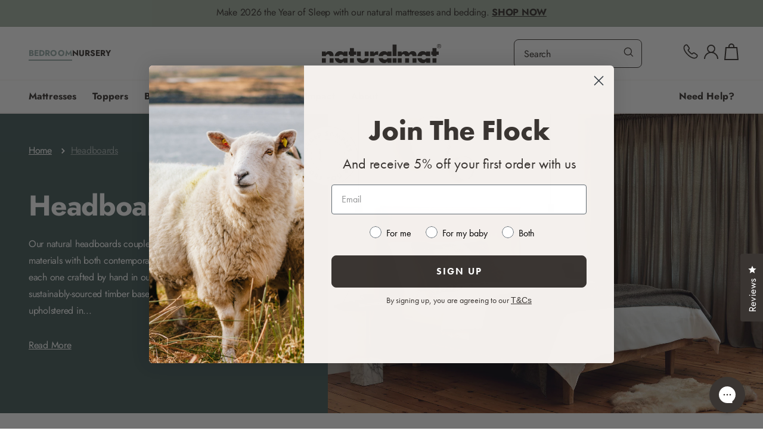

--- FILE ---
content_type: text/html; charset=utf-8
request_url: https://naturalmat.co.uk/collections/the-bedroom-natural-headboards
body_size: 84247
content:
<!doctype html>
<html class="no-js" lang="en">
  <head>
    <meta name="facebook-domain-verification" content="dxe4gfjyw30y25lfq2tue0hpx2wtpr">
    <meta charset="utf-8">
    <meta http-equiv="X-UA-Compatible" content="IE=edge">
    <meta name="viewport" content="width=device-width,initial-scale=1,minimum-scale=1.0">
    <meta name="theme-color" content="">
    
    
    
    
      <link
        rel="canonical"
        href="https://naturalmat.co.uk/collections/the-bedroom-natural-headboards"
      >
    

    <link rel="preconnect" href="https://cdn.shopify.com" crossorigin><link rel="icon" type="image/png" href="//naturalmat.co.uk/cdn/shop/files/Untitled_128_x_128px.png?crop=center&height=32&v=1737748874&width=32"><link rel="preconnect" href="https://fonts.shopifycdn.com" crossorigin><title>
      Headboards
 &ndash; Naturalmat</title>

    
      <meta name="description" content="Our natural headboards couple the finest natural materials with both contemporary and classic design influences — each one crafted by hand in our Devon workshop.">
    
    

    

<meta property="og:site_name" content="Naturalmat">
<meta property="og:url" content="https://naturalmat.co.uk/collections/the-bedroom-natural-headboards">
<meta property="og:title" content="Headboards">
<meta property="og:type" content="website">
<meta property="og:description" content="Our natural headboards couple the finest natural materials with both contemporary and classic design influences — each one crafted by hand in our Devon workshop."><meta property="og:image" content="http://naturalmat.co.uk/cdn/shop/collections/PRO_Haldon_v1.jpg?v=1656934105">
  <meta property="og:image:secure_url" content="https://naturalmat.co.uk/cdn/shop/collections/PRO_Haldon_v1.jpg?v=1656934105">
  <meta property="og:image:width" content="2000">
  <meta property="og:image:height" content="1333"><meta name="twitter:card" content="summary_large_image">
<meta name="twitter:title" content="Headboards">
<meta name="twitter:description" content="Our natural headboards couple the finest natural materials with both contemporary and classic design influences — each one crafted by hand in our Devon workshop.">

    

  <!-- Google Tag Manager -->
  <script>
    (function(w,d,s,l,i){w[l]=w[l]||[];w[l].push({'gtm.start':
    new Date().getTime(),event:'gtm.js'});var f=d.getElementsByTagName(s)[0],
    j=d.createElement(s),dl=l!='dataLayer'?'&l='+l:'';j.async=true;j.src=
    'https://www.googletagmanager.com/gtm.js?id='+i+dl;f.parentNode.insertBefore(j,f);
    })(window,document,'script','dataLayer','GTM-KJJVMJD');
  </script>
  <!-- End Google Tag Manager -->


    
    <script>
    /**********************
    * DATALAYER ARCHITECTURE: SHOPIFY 
    * DEFINITION: A data layer helps you collect more accurate analytics data, that in turn allows you to better understand what potential buyers are doing on your website and where you can make improvements. It also reduces the time to implement marketing tags on a website, and reduces the need for IT involvement, leaving them to get on with implementing new features and fixing bugs.
    
    * RESOURCES:
    * http://www.datalayerdoctor.com/a-gentle-introduction-to-the-data-layer-for-digital-marketers/
    * http://www.simoahava.com/analytics/data-layer/
    
    * EXTERNAL DEPENDENCIES:
    * jQuery
    * jQuery Cookie Plugin v1.4.1 - https://github.com/carhartl/jquery-cookie
    * cartjs - https://github.com/discolabs/cartjs
    
    * DataLayer Architecture: Shopify v1.2
    * COPYRIGHT 2021
    * LICENSES: MIT ( https://opensource.org/licenses/MIT )
    */
    
    /**********************
    * PRELOADS 
    * load jquery if it doesn't exist
    ***********************/ 

    if(!window.jQuery){
        var jqueryScript = document.createElement('script');
        jqueryScript.setAttribute('src','https://ajax.googleapis.com/ajax/libs/jquery/3.6.0/jquery.min.js'); 
        document.head.appendChild(jqueryScript); 
    }
    
    __DL__jQueryinterval = setInterval(function(){
        // wait for jQuery to load & run script after jQuery has loaded
        if(window.jQuery){
            
            // search parameters
            getURLParams = function(name, url){
                if (!url) url = window.location.href;
                name = name.replace(/[\[\]]/g, "\\$&");
                var regex = new RegExp("[?&]" + name + "(=([^&#]*)|&|#|$)"),
                results = regex.exec(url);
                if (!results) return null;
                if (!results[2]) return '';
                return decodeURIComponent(results[2].replace(/\+/g, " "));
            };
            
            /**********************
            * DYNAMIC DEPENDENCIES
            ***********************/
            
            __DL__ = {
                dynamicCart: true,  // if cart is dynamic (meaning no refresh on cart add) set to true
                debug: false, // if true, console messages will be displayed
                cart: null,
                wishlist: null,
                removeCart: null
            };
            
            customBindings = {
                cartTriggers: [],
                viewCart: [],
                removeCartTrigger: [],
                cartVisableSelector: [],
                promoSubscriptionsSelectors: [],
                promoSuccess: [],
                ctaSelectors: [],
                newsletterSelectors: [],
                newsletterSuccess: [],
                searchPage: [],
                wishlistSelector: [],
                removeWishlist: [],
                wishlistPage: [],
                searchTermQuery: [getURLParams('q')], // replace var with correct query
              	cartUpsell: [],
            };
            
            /* DO NOT EDIT */
            defaultBindings = {
                cartTriggers: ['form[action="/cart/add"] [type="submit"],.add-to-cart,.cart-btn'],
                viewCart: ['form[action="/cart"],.my-cart,.trigger-cart,#mobileCart'],
                removeCartTrigger: ['[href*="/cart/change"]'],
                cartVisableSelector: ['.inlinecart.is-active,.inline-cart.is-active'],
                promoSubscriptionsSelectors: [],
                promoSuccess: [],
                ctaSelectors: [],
                newsletterSelectors: ['input.contact_email'],
                newsletterSuccess: ['.success_message'],
                searchPage: ['search'],
                wishlistSelector: [],
                removeWishlist: [],
                wishlistPage: [],
              	cartUpsell: ['.recommended-add-to-cart']
            };
            
            // stitch bindings
            objectArray = customBindings;
            outputObject = __DL__;
            
            applyBindings = function(objectArray, outputObject){
                for (var x in objectArray) {  
                    var key = x;
                    var objs = objectArray[x]; 
                    values = [];    
                    if(objs.length > 0){    
                        values.push(objs);
                        if(key in outputObject){              
                            values.push(outputObject[key]); 
                            outputObject[key] = values.join(", "); 
                        }else{        
                            outputObject[key] = values.join(", ");
                        }   
                    }  
                }
            };
            
            applyBindings(customBindings, __DL__);
            applyBindings(defaultBindings, __DL__);
            
            /**********************
            * PREREQUISITE LIBRARIES 
            ***********************/
            
            clearInterval(__DL__jQueryinterval);
            
            // jquery-cookies.js
            if(typeof $.cookie!==undefined){(function(a){if(typeof define==='function'&&define.amd){define(['jquery'],a)}else if(typeof exports==='object'){module.exports=a(require('jquery'))}else{a(jQuery)}}(function($){var g=/\+/g;function encode(s){return h.raw?s:encodeURIComponent(s)}function decode(s){return h.raw?s:decodeURIComponent(s)}function stringifyCookieValue(a){return encode(h.json?JSON.stringify(a):String(a))}function parseCookieValue(s){if(s.indexOf('"')===0){s=s.slice(1,-1).replace(/\\"/g,'"').replace(/\\\\/g,'\\')}try{s=decodeURIComponent(s.replace(g,' '));return h.json?JSON.parse(s):s}catch(e){}}function read(s,a){var b=h.raw?s:parseCookieValue(s);return $.isFunction(a)?a(b):b}var h=$.cookie=function(a,b,c){if(arguments.length>1&&!$.isFunction(b)){c=$.extend({},h.defaults,c);if(typeof c.expires==='number'){var d=c.expires,t=c.expires=new Date();t.setMilliseconds(t.getMilliseconds()+d*864e+5)}return(document.cookie=[encode(a),'=',stringifyCookieValue(b),c.expires?'; expires='+c.expires.toUTCString():'',c.path?'; path='+c.path:'',c.domain?'; domain='+c.domain:'',c.secure?'; secure':''].join(''))}var e=a?undefined:{},cookies=document.cookie?document.cookie.split('; '):[],i=0,l=cookies.length;for(;i<l;i++){var f=cookies[i].split('='),name=decode(f.shift()),cookie=f.join('=');if(a===name){e=read(cookie,b);break}if(!a&&(cookie=read(cookie))!==undefined){e[name]=cookie}}return e};h.defaults={};$.removeCookie=function(a,b){$.cookie(a,'',$.extend({},b,{expires:-1}));return!$.cookie(a)}}))}
            
            /**********************
            * Begin dataLayer Build 
            ***********************/
            
            /**
            * DEBUG
            * Set to true or false to display messages to the console
            */
            if(__DL__.debug){
                console.log('=====================\n| DATALAYER SHOPIFY |\n---------------------');
                console.log('Page Template: collection.bedroom-one');
            }
            
            window.dataLayer = window.dataLayer || [];  // init data layer if doesn't already exist
            dataLayer.push({'event': 'Begin DataLayer'}); // begin datalayer
            
            var template = "collection.bedroom-one"; 
            
            /**
            * Landing Page Cookie
            * 1. Detect if user just landed on the site
            * 2. Only fires if Page Title matches website */
            
            $.cookie.raw = true;
            if ($.cookie('landingPage') === undefined || $.cookie('landingPage').length === 0) {
                var landingPage = true;
                $.cookie('landingPage', unescape);
                $.removeCookie('landingPage', {path: '/'});
                $.cookie('landingPage', 'landed', {path: '/'});
            } else {
                var landingPage = false;
                $.cookie('landingPage', unescape);
                $.removeCookie('landingPage', {path: '/'});
                $.cookie('landingPage', 'refresh', {path: '/'});
            }
            if (__DL__.debug) {
                console.log('Landing Page: ' + landingPage);
            }
            
            /** 
            * Log State Cookie */
            
            
            var isLoggedIn = false;
            
            if (!isLoggedIn) {
                $.cookie('logState', unescape);
                $.removeCookie('logState', {path: '/'});
                $.cookie('logState', 'loggedOut', {path: '/'});
            } else {
                if ($.cookie('logState') === 'loggedOut' || $.cookie('logState') === undefined) {
                    $.cookie('logState', unescape);
                    $.removeCookie('logState', {path: '/'});
                    $.cookie('logState', 'firstLog', {path: '/'});
                } else if ($.cookie('logState') === 'firstLog') {
                    $.cookie('logState', unescape);
                    $.removeCookie('logState', {path: '/'});
                    $.cookie('logState', 'refresh', {path: '/'});
                }
            }
            
            if ($.cookie('logState') === 'firstLog') {
                var firstLog = true;
            } else {
                var firstLog = false;
            }
            
            /**********************
            * DATALAYER SECTIONS 
            ***********************/
            
            /**
            * DATALAYER: Landing Page
            * Fires any time a user first lands on the site. */
            
            if ($.cookie('landingPage') === 'landed') {
                dataLayer.push({
                    'pageType': 'Landing',
                    'event': 'Landing'
                });
                
                if (__DL__.debug) {
                    console.log('DATALAYER: Landing Page fired.');
                }
            }
            
            /** 
            * DATALAYER: Log State
            * 1. Determine if user is logged in or not.
            * 2. Return User specific data. */
            
            var logState = {
                
                
                'logState' : "Logged Out",
                
                
                'firstLog'      : firstLog,
                'customerEmail' : null,
                'timestamp'     : Date.now(),  
                
                'customerType'       : 'New',
                'customerTypeNumber' :'1', 
                
                'shippingInfo' : {
                    'fullName'  : null,
                    'firstName' : null,
                    'lastName'  : null,
                    'address1'  : null,
                    'address2'  : null,
                    'street'    : null,
                    'city'      : null,
                    'province'  : null,
                    'zip'       : null,
                    'country'   : null,
                    'phone'     : null,
                },
                'billingInfo' : {
                    'fullName'  : null,
                    'firstName' : null,
                    'lastName'  : null,
                    'address1'  : null,
                    'address2'  : null,
                    'street'    : null,
                    'city'      : null,
                    'province'  : null,
                    'zip'       : null,
                    'country'   : null,
                    'phone'     : null,
                },
                'checkoutEmail' : null,
                'currency'      : "GBP",
                'pageType'      : 'Log State',
                'event'         : 'Log State'
            }
            
            dataLayer.push(logState);
            if(__DL__.debug){
                console.log("Log State"+" :"+JSON.stringify(logState, null, " "));
            }
            
            /** 
            * DATALAYER: Homepage */
            
            if(document.location.pathname == "/"){
                var homepage = {
                    'pageType' : 'Homepage',
                    'event'    : 'Homepage'
                };
                dataLayer.push(homepage);
                if(__DL__.debug){
                    console.log("Homepage"+" :"+JSON.stringify(homepage, null, " "));
                }
            }
            
            /** 
            * DATALAYER: Blog Articles
            * Fire on Blog Article Pages */
            
            
            
            /** DATALAYER: Product List Page (Collections, Category)
            * Fire on all product listing pages. */
            
            
            var product = {
                'products': [
                
                    {
                        'id'              : 15502188315005,
                        'sku'             : null,
                        'variantId'       : 56816619028861,
                        'productType'     : "Headboards",
                        'name'            : "The Otterton Headboard",
                        'price'           : "910.00",
                        'imageURL'        : "https://naturalmat.co.uk/cdn/shop/files/104-OTTERTON_grande.jpg?v=1756835706", 
                        'productURL'      : 'https://naturalmat.co.uk/products/the-otterton-headboard',
                        'brand'           : "Naturalmat",
                        'comparePrice'    : "0.00",
                        'categories'      : ["All Beds \u0026 Frames","Bedroom","Double Headboards","Emperor Headboards","Headboards","High Headboards","King Headboards","Mattresses Size","Naturalmat","Pillow Headboards","Queen Headboards","Single Headboards","Superking Headboards","The Bedroom","Upholstered Headboards"],
                        'currentCategory' : "Headboards",
                        'productOptions'  : {
                            
                            
                            
                            "Title" : "Default Title",
                            
                            
                            
                        }
                    },
                
                    {
                        'id'              : 15503325102461,
                        'sku'             : null,
                        'variantId'       : 56820352385405,
                        'productType'     : "Headboards",
                        'name'            : "The Halstock Headboard",
                        'price'           : "910.00",
                        'imageURL'        : "https://naturalmat.co.uk/cdn/shop/files/104-HALSTOCK_grande.jpg?v=1756901717", 
                        'productURL'      : 'https://naturalmat.co.uk/products/the-halstock-headboard',
                        'brand'           : "Naturalmat",
                        'comparePrice'    : "0.00",
                        'categories'      : ["All Beds \u0026 Frames","Bedroom","Double Headboards","Emperor Headboards","Headboards","High Headboards","King Headboards","Mattresses Size","Naturalmat","Pillow Headboards","Queen Headboards","Single Headboards","Superking Headboards","The Bedroom","Upholstered Headboards"],
                        'currentCategory' : "Headboards",
                        'productOptions'  : {
                            
                            
                            
                            "Title" : "Default Title",
                            
                            
                            
                        }
                    },
                
                    {
                        'id'              : 15042701689213,
                        'sku'             : "HEAD.EBFORD",
                        'variantId'       : 55417462817149,
                        'productType'     : "Headboards",
                        'name'            : "The Ebford Headboard",
                        'price'           : "770.00",
                        'imageURL'        : "https://naturalmat.co.uk/cdn/shop/files/144cm_EBFORD_grande.jpg?v=1742921830", 
                        'productURL'      : 'https://naturalmat.co.uk/products/the-ebford-headboard',
                        'brand'           : "Naturalmat",
                        'comparePrice'    : "0.00",
                        'categories'      : ["All Beds \u0026 Frames","Bedroom","Double Headboards","Emperor Headboards","Headboards","High Headboards","King Headboards","Mattresses Size","Naturalmat","Queen Headboards","Single Headboards","Superking Headboards","The Bedroom","Upholstered Headboards"],
                        'currentCategory' : "Headboards",
                        'productOptions'  : {
                            
                            
                            
                            "Title" : "Default Title",
                            
                            
                            
                        }
                    },
                
                    {
                        'id'              : 15042703884669,
                        'sku'             : "HEAD.GREAT",
                        'variantId'       : 55417476645245,
                        'productType'     : "Headboards",
                        'name'            : "The Great Torrington Headboard",
                        'price'           : "760.00",
                        'imageURL'        : "https://naturalmat.co.uk/cdn/shop/files/103-130cm-GREAT-TORRINGTON_grande.jpg?v=1743418632", 
                        'productURL'      : 'https://naturalmat.co.uk/products/the-great-torrington-headboard',
                        'brand'           : "Naturalmat",
                        'comparePrice'    : "0.00",
                        'categories'      : ["All Beds \u0026 Frames","Bedroom","Double Headboards","Emperor Headboards","Headboards","High Headboards","King Headboards","Low Headboards","Mattresses Size","Naturalmat","Plain Headboards","Queen Headboards","Single Headboards","Superking Headboards","The Bedroom","Upholstered Headboards","Wooden Headboards"],
                        'currentCategory' : "Headboards",
                        'productOptions'  : {
                            
                            
                            
                            "Title" : "Default Title",
                            
                            
                            
                        }
                    },
                
                    {
                        'id'              : 7331477782692,
                        'sku'             : "HEAD.TORR.BEECH.075",
                        'variantId'       : 42295152869540,
                        'productType'     : "Headboards",
                        'name'            : "The Torrington Headboard",
                        'price'           : "570.00",
                        'imageURL'        : "https://naturalmat.co.uk/cdn/shop/files/103-130cm-TORRINGTON_grande.jpg?v=1743418631", 
                        'productURL'      : 'https://naturalmat.co.uk/products/the-torrington-headboard',
                        'brand'           : "Naturalmat",
                        'comparePrice'    : "0.00",
                        'categories'      : ["All Beds \u0026 Frames","Bedroom","Double Headboards","Emperor Headboards","Headboards","High Headboards","King - 150cm x 200cm","King Headboards","Mattresses Size","Naturalmat","Queen - 160cm x 200cm","Queen Headboards","Single Headboards","Small Double - 120cm x 190cm","Small Single - 75cm x 190cm","Superking Headboards","The Bedroom","Wooden Headboards"],
                        'currentCategory' : "Headboards",
                        'productOptions'  : {
                            
                            
                            
                            "Size" : "Small Single - 75cm x 190cm",
                            
                            
                            
                            
                            
                            
                            
                            
                            
                            
                            
                            
                            
                            
                            
                            
                            
                            
                            
                            "Wood Type" : "Beech",
                            
                            
                            
                            
                            
                            
                            
                            
                            
                        }
                    },
                
                    {
                        'id'              : 8411076657316,
                        'sku'             : "HEAD.ASHFORD",
                        'variantId'       : 45114617626788,
                        'productType'     : "Headboards",
                        'name'            : "The Ashford Headboard",
                        'price'           : "670.00",
                        'imageURL'        : "https://naturalmat.co.uk/cdn/shop/files/104cmASHFORDCoverImage_grande.jpg?v=1710404599", 
                        'productURL'      : 'https://naturalmat.co.uk/products/the-ashford-headboard',
                        'brand'           : "Naturalmat",
                        'comparePrice'    : "0.00",
                        'categories'      : ["All Beds \u0026 Frames","Bedroom","Double Headboards","Emperor Headboards","Headboards","King Headboards","Low Headboards","Mattresses Size","Naturalmat","Queen Headboards","Single Headboards","Superking Headboards","The Bedroom","Upholstered Headboards"],
                        'currentCategory' : "Headboards",
                        'productOptions'  : {
                            
                            
                            
                            "Title" : "Default Title",
                            
                            
                            
                        }
                    },
                
                    {
                        'id'              : 8137973301412,
                        'sku'             : "HEAD.ROSE",
                        'variantId'       : 44221018931364,
                        'productType'     : "Headboards",
                        'name'            : "The Rosemoor Headboard",
                        'price'           : "1070.00",
                        'imageURL'        : "https://naturalmat.co.uk/cdn/shop/files/163cmROSEMOOR_grande.jpg?v=1710404599", 
                        'productURL'      : 'https://naturalmat.co.uk/products/the-rosemoor-headboard',
                        'brand'           : "Naturalmat",
                        'comparePrice'    : "0.00",
                        'categories'      : ["All Beds \u0026 Frames","Bedroom","Double Headboards","Emperor Headboards","Headboards","High Headboards","King Headboards","Mattresses Size","Naturalmat","Queen Headboards","Superking Headboards","The Bedroom","Upholstered Headboards"],
                        'currentCategory' : "Headboards",
                        'productOptions'  : {
                            
                            
                            
                            "Title" : "Default Title",
                            
                            
                            
                        }
                    },
                
                    {
                        'id'              : 7314776129700,
                        'sku'             : "HEAD.STELLA",
                        'variantId'       : 42231680139428,
                        'productType'     : "Headboards",
                        'name'            : "The Stella Headboard",
                        'price'           : "780.00",
                        'imageURL'        : "https://naturalmat.co.uk/cdn/shop/products/104cmSTELLA_grande.jpg?v=1669234055", 
                        'productURL'      : 'https://naturalmat.co.uk/products/the-stella-headboard',
                        'brand'           : "Naturalmat",
                        'comparePrice'    : "0.00",
                        'categories'      : ["All Beds \u0026 Frames","Bedroom","Double Headboards","Emperor Headboards","Headboards","King Headboards","London Showroom Details","Low Headboards","Mattresses Size","Naturalmat","Plain Headboards","Queen Headboards","Single Headboards","Superking Headboards","The Bedroom","Upholstered Headboards"],
                        'currentCategory' : "Headboards",
                        'productOptions'  : {
                            
                            
                            
                            "Title" : "Default Title",
                            
                            
                            
                        }
                    },
                
                    {
                        'id'              : 8689817518244,
                        'sku'             : "HEAD.PRIDLOW",
                        'variantId'       : 45889166540964,
                        'productType'     : "Headboards",
                        'name'            : "The Low Prideaux Headboard",
                        'price'           : "450.00",
                        'imageURL'        : "https://naturalmat.co.uk/cdn/shop/files/104cmLOWPRIDEAUX_grande.jpg?v=1750427829", 
                        'productURL'      : 'https://naturalmat.co.uk/products/the-low-prideaux-headboard',
                        'brand'           : "Naturalmat",
                        'comparePrice'    : "0.00",
                        'categories'      : ["All Beds \u0026 Frames","Bedroom","Double Headboards","Emperor Headboards","Headboards","High Headboards","King Headboards","London Showroom Details","Mattresses Size","Naturalmat","Pillow Headboards","Queen Headboards","Single Headboards","Superking Headboards","The Bedroom","Upholstered Headboards"],
                        'currentCategory' : "Headboards",
                        'productOptions'  : {
                            
                            
                            
                            "Title" : "Default Title",
                            
                            
                            
                        }
                    },
                
                    {
                        'id'              : 7315633832100,
                        'sku'             : "HEAD.PRIDE",
                        'variantId'       : 42235214168228,
                        'productType'     : "Headboards",
                        'name'            : "The Prideaux Headboard",
                        'price'           : "450.00",
                        'imageURL'        : "https://naturalmat.co.uk/cdn/shop/products/124cmPRIDEAUX_grande.jpg?v=1669233941", 
                        'productURL'      : 'https://naturalmat.co.uk/products/the-prideaux-headboard',
                        'brand'           : "Naturalmat",
                        'comparePrice'    : "0.00",
                        'categories'      : ["All Beds \u0026 Frames","Bedroom","Double Headboards","Emperor Headboards","Headboards","High Headboards","King Headboards","London Showroom Details","Mattresses Size","Naturalmat","Pillow Headboards","Queen Headboards","Single Headboards","Superking Headboards","The Bedroom","Upholstered Headboards"],
                        'currentCategory' : "Headboards",
                        'productOptions'  : {
                            
                            
                            
                            "Title" : "Default Title",
                            
                            
                            
                        }
                    },
                
                    {
                        'id'              : 7315635798180,
                        'sku'             : "HEAD.CARRICK",
                        'variantId'       : 42235229339812,
                        'productType'     : "Headboards",
                        'name'            : "The Carrick Headboard",
                        'price'           : "600.00",
                        'imageURL'        : "https://naturalmat.co.uk/cdn/shop/products/104cmCARRICK_grande.jpg?v=1669233948", 
                        'productURL'      : 'https://naturalmat.co.uk/products/the-carrick-headboard',
                        'brand'           : "Naturalmat",
                        'comparePrice'    : "0.00",
                        'categories'      : ["All Beds \u0026 Frames","Bedroom","Double Headboards","Emperor Headboards","Headboards","King Headboards","Low Headboards","Mattresses Size","Naturalmat","Plain Headboards","Queen Headboards","Single Headboards","Superking Headboards","The Bedroom","Upholstered Headboards"],
                        'currentCategory' : "Headboards",
                        'productOptions'  : {
                            
                            
                            
                            "Title" : "Default Title",
                            
                            
                            
                        }
                    },
                
                    {
                        'id'              : 7331479322788,
                        'sku'             : "HEAD.HEYBRO",
                        'variantId'       : 42295167058084,
                        'productType'     : "Headboards",
                        'name'            : "The Heybrook Headboard",
                        'price'           : "1390.00",
                        'imageURL'        : "https://naturalmat.co.uk/cdn/shop/products/124cmHEYBROOK_grande.jpg?v=1669233695", 
                        'productURL'      : 'https://naturalmat.co.uk/products/the-heybrook-headboard',
                        'brand'           : "Naturalmat",
                        'comparePrice'    : "0.00",
                        'categories'      : ["All Beds \u0026 Frames","Bedroom","Curved Headboards","Double Headboards","Emperor Headboards","Headboards","High Headboards","King Headboards","Mattresses Size","Naturalmat","Plain Headboards","Queen Headboards","Single Headboards","Superking Headboards","The Bedroom","Upholstered Headboards","Wooden Headboards"],
                        'currentCategory' : "Headboards",
                        'productOptions'  : {
                            
                            
                            
                            "Title" : "Default Title",
                            
                            
                            
                        }
                    },
                ]
            };

            var collections = {
                'productList' : "Headboards",
                'pageType'    : 'Collection',
                'event'       : 'Collection'
            };

            dataLayer.push(product);
            dataLayer.push(collections);

            if(__DL__.debug){
                console.log("Collections"+" :"+JSON.stringify(product, null, " "));
                console.log("Collections"+" :"+JSON.stringify(collections, null, " "));
            }
            
                
            /** DATALAYER: Product Page
            * Fire on all Product View pages. */
            
            if (template.match(/.*product.*/gi) && !template.match(/.*collection.*/gi)) {              
                sku = '';
                

                var product = {

                    

                    
                                        
                     'products': [{
                        'id'              : null,
                        'sku'             : null,
                        'variantId'       : null,
                        'productType'     : null,
                        'name'            : null,
                        'price'           :  document.querySelector('.price .price-item')?.innerHTML.replace(/(,|£|\r\n|\n|\r)/gm, ""),
                        'description'     : "",
                        'imageURL'        : "https://naturalmat.co.uk/cdn/shopifycloud/storefront/assets/no-image-2048-a2addb12_grande.gif", 
                        'productURL'      : 'https://naturalmat.co.uk',
                        'brand'           : "Naturalmat",              
                        'comparePrice'    : "",
                        'categories'      : [],
                        'currentCategory' : "Headboards",
                        'productOptions'  : {
                            
                        }
                    }]
                };
          
          console.log("Product: ", product);
                
                function productView(){
                    var sku = null;
                    dataLayer.push(product, {
                        'pageType' : 'Product',
                        'event'    : 'Product'
                    });

                    if(__DL__.debug){
                        console.log("Product"+" :"+JSON.stringify(product, null, " "));
                    }
                }

                productView();
                    
                $(__DL__.cartTriggers).click(function(){
                    var skumatch = null;
                    if(sku != skumatch){
                        productView();
                    }
                });
            }
      
//       	console.log(__DL__.cartUpsell);
    
//             $(__DL__.cartUpsell).on('click', function (event){
//               console.log("HELP ME");
//               dataLayer.push({
//                 'pageType' : 'Cart',
//                 'event'    : 'Cart Upsell',
//                 'id'	   :  document.querySelector('.recommended-variant-id').value
//               });
//             });
                
                /** DATALAYER: Cart View
                * Fire anytime a user views their cart (non-dynamic) */
                
            
                
            /** 
            * DATALAYER Variable
            * Checkout & Transaction Data */
            
            __DL__products = [];
            
            
            transactionData = {
                'transactionNumber'      : null,
                'transactionId'          : null,
                'transactionAffiliation' : "Naturalmat",
                'transactionTotal'       : "",
                'transactionTax'         : "",
                'transactionShipping'    : "",
                'transactionSubtotal'    : "",
                
                
                'products': __DL__products
            };
            
            if(__DL__.debug == true){
                
                /** DATALAYER: Transaction */
                if(document.location.pathname.match(/.*order.*/g)||document.location.pathname.match(/.*thank\_you.*/g)){
                    dataLayer.push(transactionData,{
                        'pageType' :'Transaction',
                        'event'    :'Transaction'
                    });       
                    console.log("Transaction Data"+" :"+JSON.stringify(transactionData, null, " "));
                }
            }
                
            /** DATALAYER: Checkout */
            if(Shopify.Checkout){
                if(Shopify.Checkout.step){ 
                    if(Shopify.Checkout.step.length > 0){
                        if (Shopify.Checkout.step === 'contact_information'){
                            dataLayer.push(transactionData,{
                                'event'    :'Customer Information',
                                'pageType' :'Customer Information'
                            });
                            console.log("Customer Information - Transaction Data"+" :"+JSON.stringify(transactionData, null, " "));
                        } else if (Shopify.Checkout.step === 'shipping_method'){
                            dataLayer.push(transactionData,{
                                'event'    :'Shipping Information',
                                'pageType' :'Shipping Information'
                            });
                            console.log("Shipping - Transaction Data"+" :"+JSON.stringify(transactionData, null, " "));
                        } else if (Shopify.Checkout.step === "payment_method") {
                            dataLayer.push(transactionData,{
                                'event'    :'Add Payment Info',
                                'pageType' :'Add Payment Info'
                            });
                            console.log("Payment - Transaction Data"+" :"+JSON.stringify(transactionData, null, " "));
                        }
                    }
                                
                    if (__DL__.debug == true) {
                        /** DATALAYER: Transaction */
                        if (Shopify.Checkout.page == "thank_you") {
                            dataLayer.push(transactionData,{
                                'pageType' :'Transaction',
                                'event'    :'Transaction'
                            });       
                            console.log("Transaction Data"+" :"+JSON.stringify(transactionData, null, " "));  
                        }
                    } else {
                        /** DATALAYER: Transaction */
                        if(Shopify.Checkout.page == "thank_you"){
                            dataLayer.push(transactionData,{
                                'pageType' :'Transaction',
                                'event'    :'Transaction'
                            });
                        }
                    }
                }
            }
                            
            /** DATALAYER: All Pages
            * Fire all pages trigger after all additional dataLayers have loaded. */
            
            dataLayer.push({
                'event': 'DataLayer Loaded'
            });
            
            console.log('DATALAYER: DataLayer Loaded.');
                            
            /**********************
            * DATALAYER EVENT BINDINGS
            ***********************/
            
            /** DATALAYER: 
            * Add to Cart / Dynamic Cart View
            * Fire all pages trigger after all additional dataLayers have loaded. */
            
            $(document).ready(function() {
                
                /** DATALAYER: Search Results */
                
                var searchPage = new RegExp(__DL__.searchPage, "g");
                if(document.location.pathname.match(searchPage)){
                    var search = {
                        'searchTerm' : __DL__.searchTermQuery,
                        'pageType'   : "Search",
                        'event'      : "Search"
                    };
                    
                    dataLayer.push(search);
                    if(__DL__.debug){
                        console.log("Search"+" :"+JSON.stringify(search, null, " "));
                    }
                }
                
                /** DATALAYER: Cart */
                
                // stage cart data
                function mapJSONcartData(){
                    jQuery.getJSON('/cart.js', function (response) {
                        // get Json response 
                        __DL__.cart = response;
                        var cart = {
                            'products': __DL__.cart.items.map(function (line_item) {
                                return {
                                    'id'       : line_item.id,
                                    'sku'      : line_item.sku,
                                    'variant'  : line_item.variant_id,
                                    'name'     : line_item.title,
                                    'price'    : (line_item.price/100),
                                    'quantity' : line_item.quantity
                                }
                            }),
                            'pageType' : 'Cart',
                            'event'    : 'Cart'     
                        };
                        if(cart.products.length > 0){
                            dataLayer.push(cart);
                            if (__DL__.debug) {
                                console.log("Cart"+" :"+JSON.stringify(cart, null, " "));
                            }
                        }
                    });
                }
                
                viewcartfire = 0;
                
                // view cart
                $(__DL__.viewCart).on('click', function (event) {                                    
                    if(viewcartfire !== 1){ 
                        viewcartfire = 1;
                        // if dynamic cart is TRUE
                        if (__DL__.dynamicCart) {
                            cartCheck = setInterval(function () {
                                // begin check interval
                                if ($(__DL__.cartVisableSelector).length > 0) {
                                    // check visible selectors
                                    clearInterval(cartCheck);
                                    mapJSONcartData();
                                    $(__DL__.removeCartTrigger).on('click', function (event) {
                                        // remove from cart
                                        var link = $(this).attr("href");
                                        jQuery.getJSON(link, function (response) {
                                            // get Json response 
                                            __DL__.removeCart = response;
                                            var removeFromCart = {
                                                'products': __DL__.removeCart.items.map(function (line_item) {
                                                    return {
                                                        'id'       : line_item.id,
                                                        'sku'      : line_item.sku,
                                                        'variant'  : line_item.variant_id,
                                                        'name'     : line_item.title,
                                                        'price'    : (line_item.price/100),
                                                        'quantity' : line_item.quantity
                                                    }
                                                }),
                                                'pageType' : 'Remove from Cart',
                                                'event'    : 'Remove from Cart'         
                                            };
                                            dataLayer.push(removeFromCart);
                                            if (__DL__.debug) {
                                                console.log("Cart"+" :"+JSON.stringify(removeFromCart, null, " "));
                                            }
                                        });
                                    });
                                }
                            }, 500);
                        }       
                    }
                });
                
                // add to cart
                jQuery.getJSON('/cart.js', function (response) {
                    // get Json response 
                    __DL__.cart = response;
                    var cart = {
                        'products': __DL__.cart.items.map(function (line_item) {
                            return {
                                'id'       : line_item.id,
                                'sku'      : line_item.sku,
                                'variant'  : line_item.variant_id,
                                'name'     : line_item.title,
                                'price'    : (line_item.price/100),
                                'quantity' : line_item.quantity
                            }
                        })
                    }
                    __DL__.cart = cart;
                    collection_cartIDs = [];
                    collection_matchIDs = [];
                    collection_addtocart = [];
                    for (var i = __DL__.cart.products.length - 1; i >= 0; i--) {
                        var x = parseFloat(__DL__.cart.products[i].variant);
                        collection_cartIDs.push(x);
                    }
                });
                
                function __DL__addtocart(){

                             
                    
                    setTimeout(function(){
                        jQuery.getJSON('/cart.js', function (response) {
                            // get Json response 
                            __DL__.cart = response;
                            var cart = {
                                'products': __DL__.cart.items.map(function (line_item) {
                                    return {
                                        'id'       : line_item.id,
                                        'sku'      : line_item.sku,
                                        'variant'  : line_item.variant_id,
                                        'name'     : line_item.title,
                                        'price'    : (line_item.price/100),
                                        'quantity' : line_item.quantity
                                    }
                                })
                            }
                            __DL__.cart = cart;
                            for (var i = __DL__.cart.products.length - 1; i >= 0; i--) {
                                var x = parseFloat(__DL__.cart.products[i].variant);
                                collection_matchIDs.push(x);
                            }
                            function arr_diff(b, c) {
                                var a = [],
                                diff = [];
                                for (var i = 0; i < b.length; i++) {
                                    a[b[i]] = true
                                }
                                for (var i = 0; i < c.length; i++) {
                                    if (a[c[i]]) {
                                        delete a[c[i]]
                                    } else {
                                        a[c[i]] = true
                                    }
                                }
                                for (var k in a) {
                                    diff.push(k)
                                }
                                return diff
                            };
                            var x = arr_diff(collection_cartIDs, collection_matchIDs).pop();
                            console.log(x);
                            for (var i = __DL__.cart.products.length - 1; i >= 0; i--) {
                                if (__DL__.cart.products[i].variant.toString() === x) {
                                    product = {'products':[__DL__.cart.products[i]]};
                                    dataLayer.push({'products':product});
                                    dataLayer.push(product);
                                    dataLayer.push({
                                        'pageType' : 'Add to Cart',
                                        'event'    : 'Add to Cart'
                                    });
                                    if (__DL__.debug) {
                                        console.log("Add to Cart"+" :"+JSON.stringify(product, null, " "));
                                    }
                                }
                            }
                        });
                    },1000);
                    
                    
                    
                    // if dynamic cart is TRUE
                    if (__DL__.dynamicCart) {
                        console.log("dynamic");
                        var cartCheck = setInterval(function () {
                            // begin check interval
                            if ($(__DL__.cartVisableSelector).length > 0) {
                                // check visible selectors
                                clearInterval(cartCheck);
                                mapJSONcartData();
                                $(__DL__.removeCartTrigger).on('click', function (event) {
                                    // remove from cart
                                    var link = $(this).attr("href");
                                    jQuery.getJSON(link, function (response) {
                                        // get Json response 
                                        __DL__.removeCart = response;
                                        var removeFromCart = {
                                            'products': __DL__.removeCart.items.map(function (line_item) {
                                                return {
                                                    'id'       : line_item.id,
                                                    'sku'      : line_item.sku,
                                                    'variant'  : line_item.variant_id,
                                                    'name'     : line_item.title,
                                                    'price'    : (line_item.price/100),
                                                    'quantity' : line_item.quantity
                                                }
                                            }),
                                            'pageType' : 'Remove from Cart',
                                            'event'    : 'Remove from Cart'         
                                        };
                                        dataLayer.push(removeFromCart);
                                        if (__DL__.debug) {
                                            console.log("Cart"+" :"+JSON.stringify(removeFromCart, null, " "));
                                        }
                                    });
                                });
                            }
                        }, 500);
                    }       
                }
                
                $(document).on('click', __DL__.cartTriggers, function() {
                    __DL__addtocart();
                });
                
                /** 
                  * DATALAYER: Newsletter Subscription */
                __DL__newsletter_fire = 0;
                $(document).on('click', __DL__.newsletterSelectors, function () {
                    if(__DL__newsletter_fire !== 1){
                        __DL__newsletter_fire = 1;
                        var newsletterCheck = setInterval(function () {
                            // begin check interval
                            if ($(__DL__.newsletterSuccess).length > 0) {
                                // check visible selectors
                                clearInterval(newsletterCheck);
                                dataLayer.push({'event': 'Newsletter Subscription'});
                            }
                        },500);
                    }
                });
                
                /** DATALAYER: Wishlist */
                setTimeout( function(){
                    
                    $(__DL__.wishlistSelector).on('click', function () {
                        dataLayer.push(product,
                            {'event': 'Add to Wishlist'}
                        );
                        if(__DL__.debug){
                            console.log("Wishlist"+" :"+JSON.stringify(product, null, " "));
                        }
                    });
                        
                    if(document.location.pathname == __DL__.wishlistPage){
                        var __DL__productLinks = $('[href*="product"]');
                        var __DL__prods        = [];
                        var __DL__links        = [];
                        var __DL__count        = 1;
                        
                        $(__DL__productLinks).each(function(){
                            var href = $(this).attr("href");
                            if(!__DL__links.includes(href)){
                                __DL__links.push(href);
                                $(this).attr("dataLayer-wishlist-item",__DL__count++);
                                jQuery.getJSON(href, function (response) {
                                    // get Json response 
                                    __DL__.wishlist = response;
                                    var wishlistproducts = {
                                        'id'   : __DL__.wishlist.product.id,
                                        'name' : __DL__.wishlist.product.title,
                                    };
                                    __DL__prods.push(wishlistproducts);
                                });
                            }
                        });
                        
                        dataLayer.push({'products': __DL__prods, 
                        'pageType' : 'Wishlist',
                        'event'    : 'Wishlist'});
                    }
                        
                    var __DL__count = 1;
                    var wishlistDel  = $(__DL__.removeWishlist);
                    wishlistDel.each(function(){
                        $(this).attr("dataLayer-wishlist-item-del",__DL__count++);
                    });
                    
                    $(__DL__.removeWishlist).on('click', function(){
                        console.log('click')
                        var index = $(this).attr("dataLayer-wishlist-item-del");
                        var link  = $("[dataLayer-wishlist-item="+index+"]").attr("href");
                        console.log(index)
                        console.log(link)
                        jQuery.getJSON(link, function (response) {
                            // get Json response 
                            __DL__.wishlist     = response;
                            var wishlistproducts = {
                                'id'   : __DL__.wishlist.product.id,
                                'name' : __DL__.wishlist.product.title,
                            };
                            
                            dataLayer.push({'products': wishlistproducts,
                            'pageType' : 'Wishlist',
                            'event'    : 'Wishlist Delete Product'});
                        });
                    })
                }, 3000);
                    
                /** DATALAYER: CTAs */
                $(__DL__.ctaSelectors).on('click', function () {
                    var ctaCheck = setInterval(function () {
                        // begin check interval
                        if ($(__DL__.ctaSuccess).length > 0) {
                            // check visible selectors
                            clearInterval(ctaCheck);
                            dataLayer.push({'event': 'CTA'});
                        }
                    },500);
                });
                
                /** DATALAYER: Promo Subscriptions */
                $(__DL__.promoSubscriptionsSelectors).on('click', function () {
                    var ctaCheck = setInterval(function () {
                        // begin check interval
                        if ($(__DL__.promoSuccess).length > 0) {
                            // check visible selectors
                            clearInterval(ctaCheck);
                            dataLayer.push({'event': 'Promo Subscription'});
                        }
                    },500);
                });
                
            }); // document ready
        }
    }, 2000);
</script>
    

    <script src="//naturalmat.co.uk/cdn/shop/t/312/assets/global.js?v=92736188030263088861767868164" defer="defer"></script>
    
    <script>window.performance && window.performance.mark && window.performance.mark('shopify.content_for_header.start');</script><meta name="facebook-domain-verification" content="6cngf0d7eryyyzg56ndfd5000exeja">
<meta id="shopify-digital-wallet" name="shopify-digital-wallet" content="/60282110116/digital_wallets/dialog">
<meta name="shopify-checkout-api-token" content="13c840c7344a3fbe08b0a5ad3ca8aa0c">
<meta id="in-context-paypal-metadata" data-shop-id="60282110116" data-venmo-supported="false" data-environment="production" data-locale="en_US" data-paypal-v4="true" data-currency="GBP">
<link rel="alternate" type="application/atom+xml" title="Feed" href="/collections/the-bedroom-natural-headboards.atom" />
<link rel="next" href="/collections/the-bedroom-natural-headboards?page=2">
<link rel="alternate" type="application/json+oembed" href="https://naturalmat.co.uk/collections/the-bedroom-natural-headboards.oembed">
<script async="async" src="/checkouts/internal/preloads.js?locale=en-GB"></script>
<link rel="preconnect" href="https://shop.app" crossorigin="anonymous">
<script async="async" src="https://shop.app/checkouts/internal/preloads.js?locale=en-GB&shop_id=60282110116" crossorigin="anonymous"></script>
<script id="apple-pay-shop-capabilities" type="application/json">{"shopId":60282110116,"countryCode":"GB","currencyCode":"GBP","merchantCapabilities":["supports3DS"],"merchantId":"gid:\/\/shopify\/Shop\/60282110116","merchantName":"Naturalmat","requiredBillingContactFields":["postalAddress","email","phone"],"requiredShippingContactFields":["postalAddress","email","phone"],"shippingType":"shipping","supportedNetworks":["visa","maestro","masterCard","amex","discover","elo"],"total":{"type":"pending","label":"Naturalmat","amount":"1.00"},"shopifyPaymentsEnabled":true,"supportsSubscriptions":true}</script>
<script id="shopify-features" type="application/json">{"accessToken":"13c840c7344a3fbe08b0a5ad3ca8aa0c","betas":["rich-media-storefront-analytics"],"domain":"naturalmat.co.uk","predictiveSearch":true,"shopId":60282110116,"locale":"en"}</script>
<script>var Shopify = Shopify || {};
Shopify.shop = "naturalmat-uk.myshopify.com";
Shopify.locale = "en";
Shopify.currency = {"active":"GBP","rate":"1.0"};
Shopify.country = "GB";
Shopify.theme = {"name":"PRODUCTION: naturalmat---deploy\/master","id":138228662436,"schema_name":"Dawn","schema_version":"4.0.0","theme_store_id":null,"role":"main"};
Shopify.theme.handle = "null";
Shopify.theme.style = {"id":null,"handle":null};
Shopify.cdnHost = "naturalmat.co.uk/cdn";
Shopify.routes = Shopify.routes || {};
Shopify.routes.root = "/";</script>
<script type="module">!function(o){(o.Shopify=o.Shopify||{}).modules=!0}(window);</script>
<script>!function(o){function n(){var o=[];function n(){o.push(Array.prototype.slice.apply(arguments))}return n.q=o,n}var t=o.Shopify=o.Shopify||{};t.loadFeatures=n(),t.autoloadFeatures=n()}(window);</script>
<script>
  window.ShopifyPay = window.ShopifyPay || {};
  window.ShopifyPay.apiHost = "shop.app\/pay";
  window.ShopifyPay.redirectState = null;
</script>
<script id="shop-js-analytics" type="application/json">{"pageType":"collection"}</script>
<script defer="defer" async type="module" src="//naturalmat.co.uk/cdn/shopifycloud/shop-js/modules/v2/client.init-shop-cart-sync_BdyHc3Nr.en.esm.js"></script>
<script defer="defer" async type="module" src="//naturalmat.co.uk/cdn/shopifycloud/shop-js/modules/v2/chunk.common_Daul8nwZ.esm.js"></script>
<script type="module">
  await import("//naturalmat.co.uk/cdn/shopifycloud/shop-js/modules/v2/client.init-shop-cart-sync_BdyHc3Nr.en.esm.js");
await import("//naturalmat.co.uk/cdn/shopifycloud/shop-js/modules/v2/chunk.common_Daul8nwZ.esm.js");

  window.Shopify.SignInWithShop?.initShopCartSync?.({"fedCMEnabled":true,"windoidEnabled":true});

</script>
<script>
  window.Shopify = window.Shopify || {};
  if (!window.Shopify.featureAssets) window.Shopify.featureAssets = {};
  window.Shopify.featureAssets['shop-js'] = {"shop-cart-sync":["modules/v2/client.shop-cart-sync_QYOiDySF.en.esm.js","modules/v2/chunk.common_Daul8nwZ.esm.js"],"init-fed-cm":["modules/v2/client.init-fed-cm_DchLp9rc.en.esm.js","modules/v2/chunk.common_Daul8nwZ.esm.js"],"shop-button":["modules/v2/client.shop-button_OV7bAJc5.en.esm.js","modules/v2/chunk.common_Daul8nwZ.esm.js"],"init-windoid":["modules/v2/client.init-windoid_DwxFKQ8e.en.esm.js","modules/v2/chunk.common_Daul8nwZ.esm.js"],"shop-cash-offers":["modules/v2/client.shop-cash-offers_DWtL6Bq3.en.esm.js","modules/v2/chunk.common_Daul8nwZ.esm.js","modules/v2/chunk.modal_CQq8HTM6.esm.js"],"shop-toast-manager":["modules/v2/client.shop-toast-manager_CX9r1SjA.en.esm.js","modules/v2/chunk.common_Daul8nwZ.esm.js"],"init-shop-email-lookup-coordinator":["modules/v2/client.init-shop-email-lookup-coordinator_UhKnw74l.en.esm.js","modules/v2/chunk.common_Daul8nwZ.esm.js"],"pay-button":["modules/v2/client.pay-button_DzxNnLDY.en.esm.js","modules/v2/chunk.common_Daul8nwZ.esm.js"],"avatar":["modules/v2/client.avatar_BTnouDA3.en.esm.js"],"init-shop-cart-sync":["modules/v2/client.init-shop-cart-sync_BdyHc3Nr.en.esm.js","modules/v2/chunk.common_Daul8nwZ.esm.js"],"shop-login-button":["modules/v2/client.shop-login-button_D8B466_1.en.esm.js","modules/v2/chunk.common_Daul8nwZ.esm.js","modules/v2/chunk.modal_CQq8HTM6.esm.js"],"init-customer-accounts-sign-up":["modules/v2/client.init-customer-accounts-sign-up_C8fpPm4i.en.esm.js","modules/v2/client.shop-login-button_D8B466_1.en.esm.js","modules/v2/chunk.common_Daul8nwZ.esm.js","modules/v2/chunk.modal_CQq8HTM6.esm.js"],"init-shop-for-new-customer-accounts":["modules/v2/client.init-shop-for-new-customer-accounts_CVTO0Ztu.en.esm.js","modules/v2/client.shop-login-button_D8B466_1.en.esm.js","modules/v2/chunk.common_Daul8nwZ.esm.js","modules/v2/chunk.modal_CQq8HTM6.esm.js"],"init-customer-accounts":["modules/v2/client.init-customer-accounts_dRgKMfrE.en.esm.js","modules/v2/client.shop-login-button_D8B466_1.en.esm.js","modules/v2/chunk.common_Daul8nwZ.esm.js","modules/v2/chunk.modal_CQq8HTM6.esm.js"],"shop-follow-button":["modules/v2/client.shop-follow-button_CkZpjEct.en.esm.js","modules/v2/chunk.common_Daul8nwZ.esm.js","modules/v2/chunk.modal_CQq8HTM6.esm.js"],"lead-capture":["modules/v2/client.lead-capture_BntHBhfp.en.esm.js","modules/v2/chunk.common_Daul8nwZ.esm.js","modules/v2/chunk.modal_CQq8HTM6.esm.js"],"checkout-modal":["modules/v2/client.checkout-modal_CfxcYbTm.en.esm.js","modules/v2/chunk.common_Daul8nwZ.esm.js","modules/v2/chunk.modal_CQq8HTM6.esm.js"],"shop-login":["modules/v2/client.shop-login_Da4GZ2H6.en.esm.js","modules/v2/chunk.common_Daul8nwZ.esm.js","modules/v2/chunk.modal_CQq8HTM6.esm.js"],"payment-terms":["modules/v2/client.payment-terms_MV4M3zvL.en.esm.js","modules/v2/chunk.common_Daul8nwZ.esm.js","modules/v2/chunk.modal_CQq8HTM6.esm.js"]};
</script>
<script>(function() {
  var isLoaded = false;
  function asyncLoad() {
    if (isLoaded) return;
    isLoaded = true;
    var urls = ["https:\/\/gdprcdn.b-cdn.net\/js\/gdpr_cookie_consent.min.js?shop=naturalmat-uk.myshopify.com","https:\/\/d3bt4yq3k408c5.cloudfront.net\/trafficguard.js?shop=naturalmat-uk.myshopify.com","https:\/\/d26ky332zktp97.cloudfront.net\/shops\/Jnko72xgFevpufGac\/colibrius-m.js?shop=naturalmat-uk.myshopify.com","https:\/\/dr4qe3ddw9y32.cloudfront.net\/awin-shopify-integration-code.js?aid=50887\u0026v=shopifyApp_4.1.0\u0026ts=1692193713494\u0026shop=naturalmat-uk.myshopify.com","https:\/\/config.gorgias.chat\/bundle-loader\/01H4QT648T22CJP7E24PDGVCAR?source=shopify1click\u0026shop=naturalmat-uk.myshopify.com","https:\/\/wisepops.net\/loader.js?v=2\u0026h=z3ZQw4pSLX\u0026shop=naturalmat-uk.myshopify.com","https:\/\/cdn.9gtb.com\/loader.js?g_cvt_id=e2bcfd08-969f-4e34-9577-e3980a827ba5\u0026shop=naturalmat-uk.myshopify.com"];
    for (var i = 0; i < urls.length; i++) {
      var s = document.createElement('script');
      s.type = 'text/javascript';
      s.async = true;
      s.src = urls[i];
      var x = document.getElementsByTagName('script')[0];
      x.parentNode.insertBefore(s, x);
    }
  };
  if(window.attachEvent) {
    window.attachEvent('onload', asyncLoad);
  } else {
    window.addEventListener('load', asyncLoad, false);
  }
})();</script>
<script id="__st">var __st={"a":60282110116,"offset":0,"reqid":"32a8433b-3c0b-4d0a-a344-fdc1f99f4721-1768987669","pageurl":"naturalmat.co.uk\/collections\/the-bedroom-natural-headboards","u":"858596396b1c","p":"collection","rtyp":"collection","rid":290931277988};</script>
<script>window.ShopifyPaypalV4VisibilityTracking = true;</script>
<script id="captcha-bootstrap">!function(){'use strict';const t='contact',e='account',n='new_comment',o=[[t,t],['blogs',n],['comments',n],[t,'customer']],c=[[e,'customer_login'],[e,'guest_login'],[e,'recover_customer_password'],[e,'create_customer']],r=t=>t.map((([t,e])=>`form[action*='/${t}']:not([data-nocaptcha='true']) input[name='form_type'][value='${e}']`)).join(','),a=t=>()=>t?[...document.querySelectorAll(t)].map((t=>t.form)):[];function s(){const t=[...o],e=r(t);return a(e)}const i='password',u='form_key',d=['recaptcha-v3-token','g-recaptcha-response','h-captcha-response',i],f=()=>{try{return window.sessionStorage}catch{return}},m='__shopify_v',_=t=>t.elements[u];function p(t,e,n=!1){try{const o=window.sessionStorage,c=JSON.parse(o.getItem(e)),{data:r}=function(t){const{data:e,action:n}=t;return t[m]||n?{data:e,action:n}:{data:t,action:n}}(c);for(const[e,n]of Object.entries(r))t.elements[e]&&(t.elements[e].value=n);n&&o.removeItem(e)}catch(o){console.error('form repopulation failed',{error:o})}}const l='form_type',E='cptcha';function T(t){t.dataset[E]=!0}const w=window,h=w.document,L='Shopify',v='ce_forms',y='captcha';let A=!1;((t,e)=>{const n=(g='f06e6c50-85a8-45c8-87d0-21a2b65856fe',I='https://cdn.shopify.com/shopifycloud/storefront-forms-hcaptcha/ce_storefront_forms_captcha_hcaptcha.v1.5.2.iife.js',D={infoText:'Protected by hCaptcha',privacyText:'Privacy',termsText:'Terms'},(t,e,n)=>{const o=w[L][v],c=o.bindForm;if(c)return c(t,g,e,D).then(n);var r;o.q.push([[t,g,e,D],n]),r=I,A||(h.body.append(Object.assign(h.createElement('script'),{id:'captcha-provider',async:!0,src:r})),A=!0)});var g,I,D;w[L]=w[L]||{},w[L][v]=w[L][v]||{},w[L][v].q=[],w[L][y]=w[L][y]||{},w[L][y].protect=function(t,e){n(t,void 0,e),T(t)},Object.freeze(w[L][y]),function(t,e,n,w,h,L){const[v,y,A,g]=function(t,e,n){const i=e?o:[],u=t?c:[],d=[...i,...u],f=r(d),m=r(i),_=r(d.filter((([t,e])=>n.includes(e))));return[a(f),a(m),a(_),s()]}(w,h,L),I=t=>{const e=t.target;return e instanceof HTMLFormElement?e:e&&e.form},D=t=>v().includes(t);t.addEventListener('submit',(t=>{const e=I(t);if(!e)return;const n=D(e)&&!e.dataset.hcaptchaBound&&!e.dataset.recaptchaBound,o=_(e),c=g().includes(e)&&(!o||!o.value);(n||c)&&t.preventDefault(),c&&!n&&(function(t){try{if(!f())return;!function(t){const e=f();if(!e)return;const n=_(t);if(!n)return;const o=n.value;o&&e.removeItem(o)}(t);const e=Array.from(Array(32),(()=>Math.random().toString(36)[2])).join('');!function(t,e){_(t)||t.append(Object.assign(document.createElement('input'),{type:'hidden',name:u})),t.elements[u].value=e}(t,e),function(t,e){const n=f();if(!n)return;const o=[...t.querySelectorAll(`input[type='${i}']`)].map((({name:t})=>t)),c=[...d,...o],r={};for(const[a,s]of new FormData(t).entries())c.includes(a)||(r[a]=s);n.setItem(e,JSON.stringify({[m]:1,action:t.action,data:r}))}(t,e)}catch(e){console.error('failed to persist form',e)}}(e),e.submit())}));const S=(t,e)=>{t&&!t.dataset[E]&&(n(t,e.some((e=>e===t))),T(t))};for(const o of['focusin','change'])t.addEventListener(o,(t=>{const e=I(t);D(e)&&S(e,y())}));const B=e.get('form_key'),M=e.get(l),P=B&&M;t.addEventListener('DOMContentLoaded',(()=>{const t=y();if(P)for(const e of t)e.elements[l].value===M&&p(e,B);[...new Set([...A(),...v().filter((t=>'true'===t.dataset.shopifyCaptcha))])].forEach((e=>S(e,t)))}))}(h,new URLSearchParams(w.location.search),n,t,e,['guest_login'])})(!0,!0)}();</script>
<script integrity="sha256-4kQ18oKyAcykRKYeNunJcIwy7WH5gtpwJnB7kiuLZ1E=" data-source-attribution="shopify.loadfeatures" defer="defer" src="//naturalmat.co.uk/cdn/shopifycloud/storefront/assets/storefront/load_feature-a0a9edcb.js" crossorigin="anonymous"></script>
<script crossorigin="anonymous" defer="defer" src="//naturalmat.co.uk/cdn/shopifycloud/storefront/assets/shopify_pay/storefront-65b4c6d7.js?v=20250812"></script>
<script data-source-attribution="shopify.dynamic_checkout.dynamic.init">var Shopify=Shopify||{};Shopify.PaymentButton=Shopify.PaymentButton||{isStorefrontPortableWallets:!0,init:function(){window.Shopify.PaymentButton.init=function(){};var t=document.createElement("script");t.src="https://naturalmat.co.uk/cdn/shopifycloud/portable-wallets/latest/portable-wallets.en.js",t.type="module",document.head.appendChild(t)}};
</script>
<script data-source-attribution="shopify.dynamic_checkout.buyer_consent">
  function portableWalletsHideBuyerConsent(e){var t=document.getElementById("shopify-buyer-consent"),n=document.getElementById("shopify-subscription-policy-button");t&&n&&(t.classList.add("hidden"),t.setAttribute("aria-hidden","true"),n.removeEventListener("click",e))}function portableWalletsShowBuyerConsent(e){var t=document.getElementById("shopify-buyer-consent"),n=document.getElementById("shopify-subscription-policy-button");t&&n&&(t.classList.remove("hidden"),t.removeAttribute("aria-hidden"),n.addEventListener("click",e))}window.Shopify?.PaymentButton&&(window.Shopify.PaymentButton.hideBuyerConsent=portableWalletsHideBuyerConsent,window.Shopify.PaymentButton.showBuyerConsent=portableWalletsShowBuyerConsent);
</script>
<script data-source-attribution="shopify.dynamic_checkout.cart.bootstrap">document.addEventListener("DOMContentLoaded",(function(){function t(){return document.querySelector("shopify-accelerated-checkout-cart, shopify-accelerated-checkout")}if(t())Shopify.PaymentButton.init();else{new MutationObserver((function(e,n){t()&&(Shopify.PaymentButton.init(),n.disconnect())})).observe(document.body,{childList:!0,subtree:!0})}}));
</script>
<link id="shopify-accelerated-checkout-styles" rel="stylesheet" media="screen" href="https://naturalmat.co.uk/cdn/shopifycloud/portable-wallets/latest/accelerated-checkout-backwards-compat.css" crossorigin="anonymous">
<style id="shopify-accelerated-checkout-cart">
        #shopify-buyer-consent {
  margin-top: 1em;
  display: inline-block;
  width: 100%;
}

#shopify-buyer-consent.hidden {
  display: none;
}

#shopify-subscription-policy-button {
  background: none;
  border: none;
  padding: 0;
  text-decoration: underline;
  font-size: inherit;
  cursor: pointer;
}

#shopify-subscription-policy-button::before {
  box-shadow: none;
}

      </style>
<script id="sections-script" data-sections="collection-filters-usps,main-collection-product-grid,custom-newsletter,header-bedroom,footer" defer="defer" src="//naturalmat.co.uk/cdn/shop/t/312/compiled_assets/scripts.js?v=200943"></script>
<script>window.performance && window.performance.mark && window.performance.mark('shopify.content_for_header.end');</script>


    <style data-shopify>
      @font-face {
  font-family: Jost;
  font-weight: 400;
  font-style: normal;
  font-display: swap;
  src: url("//naturalmat.co.uk/cdn/fonts/jost/jost_n4.d47a1b6347ce4a4c9f437608011273009d91f2b7.woff2") format("woff2"),
       url("//naturalmat.co.uk/cdn/fonts/jost/jost_n4.791c46290e672b3f85c3d1c651ef2efa3819eadd.woff") format("woff");
}

      @font-face {
  font-family: Jost;
  font-weight: 700;
  font-style: normal;
  font-display: swap;
  src: url("//naturalmat.co.uk/cdn/fonts/jost/jost_n7.921dc18c13fa0b0c94c5e2517ffe06139c3615a3.woff2") format("woff2"),
       url("//naturalmat.co.uk/cdn/fonts/jost/jost_n7.cbfc16c98c1e195f46c536e775e4e959c5f2f22b.woff") format("woff");
}

      @font-face {
  font-family: Jost;
  font-weight: 400;
  font-style: italic;
  font-display: swap;
  src: url("//naturalmat.co.uk/cdn/fonts/jost/jost_i4.b690098389649750ada222b9763d55796c5283a5.woff2") format("woff2"),
       url("//naturalmat.co.uk/cdn/fonts/jost/jost_i4.fd766415a47e50b9e391ae7ec04e2ae25e7e28b0.woff") format("woff");
}

      @font-face {
  font-family: Jost;
  font-weight: 700;
  font-style: italic;
  font-display: swap;
  src: url("//naturalmat.co.uk/cdn/fonts/jost/jost_i7.d8201b854e41e19d7ed9b1a31fe4fe71deea6d3f.woff2") format("woff2"),
       url("//naturalmat.co.uk/cdn/fonts/jost/jost_i7.eae515c34e26b6c853efddc3fc0c552e0de63757.woff") format("woff");
}

      @font-face {
  font-family: Jost;
  font-weight: 400;
  font-style: normal;
  font-display: swap;
  src: url("//naturalmat.co.uk/cdn/fonts/jost/jost_n4.d47a1b6347ce4a4c9f437608011273009d91f2b7.woff2") format("woff2"),
       url("//naturalmat.co.uk/cdn/fonts/jost/jost_n4.791c46290e672b3f85c3d1c651ef2efa3819eadd.woff") format("woff");
}


      :root {
        --font-body-family: Jost, sans-serif;
        --font-body-style: normal;
        --font-body-weight: 400;

        --font-heading-family: Jost, sans-serif;
        --font-heading-style: normal;
        --font-heading-weight: 400;

        --font-body-scale: 1.0;
        --font-heading-scale: 1.0;--color-base-text: 58, 53, 50;
          --color-white: 255, 255, 255;
          --color-base-text-secondary: 153, 174, 170;
          --color-base-secondary: 244, 240, 237;--color-shadow: 18, 18, 18;
        --color-base-background-1: 255, 255, 255;
        --color-base-background-2: 243, 243, 243;
        --color-base-solid-button-labels: 255, 255, 255;
        --color-base-outline-button-labels: 18, 18, 18;
        --color-base-accent-1: 18, 18, 18;
        --color-base-accent-2: 72, 94, 93;
        --payment-terms-background-color: #ffffff;

        --gradient-base-background-1: #ffffff;
        --gradient-base-background-2: #f3f3f3;
        --gradient-base-accent-1: #121212;
        --gradient-base-accent-2: #485e5d;

        --media-padding: px;
        --media-border-opacity: 0.05;
        --media-border-width: 1px;
        --media-radius: 0px;
        --media-shadow-opacity: 0.0;
        --media-shadow-horizontal-offset: 0px;
        --media-shadow-vertical-offset: 4px;
        --media-shadow-blur-radius: 5px;

        --page-width: 140rem;
        --page-width-margin: 0rem;

        --card-image-padding: 0.0rem;
        --card-corner-radius: 0.0rem;
        --card-text-alignment: left;
        --card-border-width: 0.0rem;
        --card-border-opacity: 0.1;
        --card-shadow-opacity: 0.0;
        --card-shadow-horizontal-offset: 0.0rem;
        --card-shadow-vertical-offset: 0.4rem;
        --card-shadow-blur-radius: 0.5rem;

        --badge-corner-radius: 4.0rem;

        --popup-border-width: 1px;
        --popup-border-opacity: 0.1;
        --popup-corner-radius: 0px;
        --popup-shadow-opacity: 0.0;
        --popup-shadow-horizontal-offset: 0px;
        --popup-shadow-vertical-offset: 4px;
        --popup-shadow-blur-radius: 5px;

        --drawer-border-width: 1px;
        --drawer-border-opacity: 0.1;
        --drawer-shadow-opacity: 0.0;
        --drawer-shadow-horizontal-offset: 0px;
        --drawer-shadow-vertical-offset: 4px;
        --drawer-shadow-blur-radius: 5px;

        --spacing-sections-desktop: 0px;
        --spacing-sections-mobile: 0px;

        --grid-desktop-vertical-spacing: 8px;
        --grid-desktop-horizontal-spacing: 8px;
        --grid-mobile-vertical-spacing: 4px;
        --grid-mobile-horizontal-spacing: 4px;

        --text-boxes-border-opacity: 0.1;
        --text-boxes-border-width: 0px;
        --text-boxes-radius: 0px;
        --text-boxes-shadow-opacity: 0.0;
        --text-boxes-shadow-horizontal-offset: 0px;
        --text-boxes-shadow-vertical-offset: 4px;
        --text-boxes-shadow-blur-radius: 5px;

        --buttons-radius: 0px;
        --buttons-radius-outset: 0px;
        --buttons-border-width: 1px;
        --buttons-border-opacity: 1.0;
        --buttons-shadow-opacity: 0.0;
        --buttons-shadow-horizontal-offset: 0px;
        --buttons-shadow-vertical-offset: 4px;
        --buttons-shadow-blur-radius: 5px;
        --buttons-border-offset: 0px;

        --inputs-radius: 0px;
        --inputs-border-width: 1px;
        --inputs-border-opacity: 0.55;
        --inputs-shadow-opacity: 0.0;
        --inputs-shadow-horizontal-offset: 0px;
        --inputs-margin-offset: 0px;
        --inputs-shadow-vertical-offset: 4px;
        --inputs-shadow-blur-radius: 5px;
        --inputs-radius-outset: 0px;

        --variant-pills-radius: 8px;
        --variant-pills-border-width: 1px;
        --variant-pills-border-opacity: 1.0;
        --variant-pills-shadow-opacity: 0.0;
        --variant-pills-shadow-horizontal-offset: 0px;
        --variant-pills-shadow-vertical-offset: 4px;
        --variant-pills-shadow-blur-radius: 5px;

        --announcement-bar-height:0rem;
        --header-height: calc(7.6rem + var(--announcement-bar-height));
        --vh: 100vh;
        --vh-dynamic: 100vh;
      }

      @media screen and (min-width: 990px) {
        :root {
          --header-height: calc(8.9rem + 5.6rem + var(--announcement-bar-height));
        }
      }

      *,
      *::before,
      *::after {
        box-sizing: border-box;
      }

      html {
        box-sizing: border-box;
        font-size: calc(var(--font-body-scale) * 62.5%);
        height: 100%;
      }

      body {
        display: grid;
        grid-template-rows: auto auto 1fr auto;
        grid-template-columns: 100%;
        min-height: 100%;
        margin: 0;
        font-size: 1.5rem;
        letter-spacing: 0.06rem;
        line-height: calc(1 + 0.8 / var(--font-body-scale));
        font-family: var(--font-body-family);
        font-style: var(--font-body-style);
        font-weight: var(--font-body-weight);
      }

      @media screen and (min-width: 750px) {
        body {
          font-size: 1.6rem;
        }
      }
    </style>

    <link href="//naturalmat.co.uk/cdn/shop/t/312/assets/base.css?v=32474942481426175201757428659" rel="stylesheet" type="text/css" media="all" />
    <link href="//naturalmat.co.uk/cdn/shop/t/312/assets/tailwind.css?v=146945689289921289601767868168" rel="stylesheet" type="text/css" media="all" />
    <link href="//naturalmat.co.uk/cdn/shop/t/312/assets/novuna.css?v=5454969035868767791760610854" rel="stylesheet" type="text/css" media="all" />
<link rel="preload" as="font" href="//naturalmat.co.uk/cdn/fonts/jost/jost_n4.d47a1b6347ce4a4c9f437608011273009d91f2b7.woff2" type="font/woff2" crossorigin><link rel="preload" as="font" href="//naturalmat.co.uk/cdn/fonts/jost/jost_n4.d47a1b6347ce4a4c9f437608011273009d91f2b7.woff2" type="font/woff2" crossorigin><link
        rel="stylesheet"
        href="//naturalmat.co.uk/cdn/shop/t/312/assets/component-predictive-search.css?v=165644661289088488651692115962"
        media="print"
        onload="this.media='all'"
      ><script>
      document.documentElement.className = document.documentElement.className.replace('no-js', 'js');
      if (Shopify.designMode) {
        document.documentElement.classList.add('shopify-design-mode');
      }
    </script>

<script>
          localStorage.setItem('defaultStyle', 'bedroom');
        </script>
    
      <script>
        // Helper function to get a cookie by name
        function getCookie(name) {
          const value = `; ${document.cookie}`;
          const parts = value.split(`; ${name}=`);
          if (parts.length === 2) return parts.pop().split(';').shift();
          return null;
        }

        // Helper function to set a cookie
        function setCookie(name, value, days) {
          const expires = new Date(Date.now() + days * 864e5).toUTCString();
          document.cookie = `${name}=${encodeURIComponent(value)}; expires=${expires}; path=/`;
        }

        // Retrieve the collections array from cookies
        const collectionsCookie = getCookie('nm_previously_viewed_collections');
        const collectionsArr = collectionsCookie ? JSON.parse(decodeURIComponent(collectionsCookie)) : [];

        const collectionObj = {
          id: 290931277988,
          title: "Headboards",
          url: "\/collections\/the-bedroom-natural-headboards",
          image_url: "\/\/naturalmat.co.uk\/cdn\/shop\/collections\/PRO_Haldon_v1.jpg?v=1656934105\u0026width=500",
        };

        function addUniqueToArray(arr, newItem) {
          // Remove the item if it already exists
          const filteredArr = arr.filter((item) => item.id !== newItem.id);
  
          // Add the new item at the beginning
          filteredArr.unshift(newItem);
  
          // Limit array to 10 items
          return filteredArr.slice(0, 10);
        }
    
        // Update the array with the latest collection first
        const updatedCollectionsArr = addUniqueToArray(collectionsArr, collectionObj);
    
        // Update the cookie with the modified array
        setCookie('nm_previously_viewed_collections', JSON.stringify(updatedCollectionsArr), 28); // Cookie expires in 28 days
      </script>
    

    
      <link href="//naturalmat.co.uk/cdn/shop/t/312/assets/aos.css?v=171440860698160758581692115962" rel="stylesheet" type="text/css" media="all" />
      
    

    
    <link href="//naturalmat.co.uk/cdn/shop/t/312/assets/swiper-bundle.min.css?v=150784071885930508201692115967" rel="stylesheet" type="text/css" media="all" />
    <script src="//naturalmat.co.uk/cdn/shop/t/312/assets/swiper-bundle.min.js?v=140229966564506460931692115967"></script>
    
    
    <script
      src="https://cdnjs.cloudflare.com/ajax/libs/jquery/3.5.1/jquery.min.js"
      integrity="sha512-bLT0Qm9VnAYZDflyKcBaQ2gg0hSYNQrJ8RilYldYQ1FxQYoCLtUjuuRuZo+fjqhx/qtq/1itJ0C2ejDxltZVFg=="
      crossorigin="anonymous"
    ></script>

    <div id="shopify-section-filter-menu-settings" class="shopify-section"><style type="text/css">
/*  Filter Menu Color and Image Section CSS */.pt-display-swatch ul .filter-active-colour-black .collection-name .check-icon:before
{
  background-color: #000000;
  color: #000000;
  -webkit-text-fill-color: transparent;background: -o-linear-gradient(transparent, transparent);
  background-size: cover;
  -webkit-background-clip: text;
  background-clip: text;

}

.pt-display-swatch ul .filter-active-colour-black .collection-name .check-icon {
  text-shadow: none !important;
}.pt-display-swatch ul .filter-active-colour-blue .collection-name .check-icon:before
{
  background-color: #1628c2;
  color: #1628c2;
  -webkit-text-fill-color: transparent;background: -o-linear-gradient(transparent, transparent);
  background-size: cover;
  -webkit-background-clip: text;
  background-clip: text;

}

.pt-display-swatch ul .filter-active-colour-blue .collection-name .check-icon {
  text-shadow: none !important;
}.pt-display-swatch ul .filter-active-colour-green .collection-name .check-icon:before
{
  background-color: #1aa707;
  color: #1aa707;
  -webkit-text-fill-color: transparent;background: -o-linear-gradient(transparent, transparent);
  background-size: cover;
  -webkit-background-clip: text;
  background-clip: text;

}

.pt-display-swatch ul .filter-active-colour-green .collection-name .check-icon {
  text-shadow: none !important;
}.pt-display-swatch ul .filter-active-colour-pink .collection-name .check-icon:before
{
  background-color: #f80aff;
  color: #f80aff;
  -webkit-text-fill-color: transparent;background: -o-linear-gradient(transparent, transparent);
  background-size: cover;
  -webkit-background-clip: text;
  background-clip: text;

}

.pt-display-swatch ul .filter-active-colour-pink .collection-name .check-icon {
  text-shadow: none !important;
}.pt-display-swatch ul .filter-active-colour-yellow .collection-name .check-icon:before
{
  background-color: #ebf20b;
  color: #ebf20b;
  -webkit-text-fill-color: transparent;background: -o-linear-gradient(transparent, transparent);
  background-size: cover;
  -webkit-background-clip: text;
  background-clip: text;

}

.pt-display-swatch ul .filter-active-colour-yellow .collection-name .check-icon {
  text-shadow: none !important;
}</style>
<link href="//naturalmat.co.uk/cdn/shop/t/312/assets/filter-menu.scss.css?v=8691643672915463751695989655" rel="stylesheet" type="text/css" media="all" />
<script src="//naturalmat.co.uk/cdn/shop/t/312/assets/filter-menu.js?v=83047596248430784331692115979" type="text/javascript"></script>





</div>

    <meta name="google-site-verification" content="77RsU4EUlUZF1EFn8vb74K_0Lgrs4MhxdMAp49A703s">
    <meta name="facebook-domain-verification" content="dxe4gfjyw30y25lfq2tue0hpx2wtpr">


  <!-- BEGIN app block: shopify://apps/lookfy-gallery/blocks/app-embed/596af5f6-9933-4730-95c2-f7d8d52a0c3e --><!-- BEGIN app snippet: javascript -->
<script type="text/javascript">
window.lfPageType??="collection";
window.lfPageId??="290931277988";
window.lfHandle??="collections/the-bedroom-natural-headboards";
window.lfShopID??="60282110116";
window.lfShopUrl??="https://naturalmat.co.uk";
window.lfIsoCode??="en";
window.lfCountry??="en";
window.lfLanguages??=[{"shop_locale":{"locale":"en","enabled":true,"primary":true,"published":true}}];
window.lfCurrencyFormat??="£{{amount}} GBP";
window.lfMoneyFormat??="£{{amount}}";
window.lfCartAdd??="/cart/add";
window.lfCartUrl??="/cart";
window.lfShopLang??={"add_to_cart_select":"Select {attribute_label}","choose_options":"Choose Options","add_to_cart":"Add to Cart","add_all_to_cart":"Add All to Cart","sold_out":"Sold Out","load_more":"Load More","badge_discount":"Off","sale":"Sale","description":"Description","in_this_photo":"In this media","shop_the_look":"Shop the Look","all":"All","view_full_details":"View Full Details","shop_now":"Shop Now","volume_pricing":"Volume pricing available"};
window.lfShopTrans??=null;
window.lfCustomJs??=null;
window.lfCustomCss??=".hotspot-item-price {\n  display: none;\n}";
window.lfPopupCss??=null;
window.lfTooltipPosition??="normal";
window.lfPlan??="free";
window.lfPlanDev??="";
window.lfHeading??=null;
window.lfStlFont??=null;
window.lfLibs??={};
</script><style data-shopify>


</style><!-- END app snippet -->
<!-- END app block --><!-- BEGIN app block: shopify://apps/wisepops-email-sms-popups/blocks/app-embed/e7d7a4f7-0df4-4073-9375-5f36db513952 --><script>
  // Create the wisepops() function
  window.wisepops_key = window.WisePopsObject = window.wisepops_key || window.WisePopsObject || "wisepops";
  window[window.wisepops_key] = function () {
    window[window.wisepops_key].q.push(arguments);
  };
  window[window.wisepops_key].q = [];
  window[window.wisepops_key].l = Date.now();

  // Disable deprecated snippet
  window._wisepopsSkipShopifyDeprecatedSnippet = true;

  document.addEventListener('wisepops.after-initialization', function () {
    // https://developer.mozilla.org/en-US/docs/Web/API/Document/cookie/Simple_document.cookie_framework
    function getCookieValue(sKey) {
      if (!sKey) { return null; }
      return decodeURIComponent(document.cookie.replace(new RegExp("(?:(?:^|.*;)\\s*" + encodeURIComponent(sKey).replace(/[\-\.\+\*]/g, "\\$&") + "\\s*\\=\\s*([^;]*).*$)|^.*$"), "$1")) || null;
    }

    function getTotalInventoryQuantity() {
      var variants = null;
      if (!variants) {
        return null;
      }

      var totalQuantity = 0;
      for (var i in variants) {
        if (variants[i] && variants[i].inventory_quantity) {
          totalQuantity += variants[i].inventory_quantity;
        } else {
          return null;
        }
      }
      return totalQuantity;
    }

    function getMapCartItems(key, items){
      var cartItems = items ?? [];
      return cartItems.map(function (item) {
        return item[key];
      })
      .filter(function (item){
        if (item !== undefined && item !== null && item !== "") {
          return true;
        }
        return false;
      })
      .join(',');
    }

    

    // Set built-in properties
    window[window.wisepops_key]('properties', {
      client_id: null,
      cart: {
        discount_code: getCookieValue('discount_code'),
        item_count: 0,
        total_price: 0 / 100,
        currency: "GBP",
        skus: getMapCartItems('sku'),
        items: []
      },
      customer: {
        accepts_marketing: false,
        is_logged_in:  false ,
        last_order: {
          created_at: null,
        },
        orders_count: 0,
        total_spent: (isNaN(null) ? 0 : (null / 100)),
        tags:  null ,
        email: null,
        first_name: null,
        last_name: null,
      },
      product: {
        available: null,
        price:  null ,
        tags: null,
        total_inventory_quantity: getTotalInventoryQuantity(),
        stock: 0,
      },
      orders: {},
      

    }, { temporary: true });

    // Custom event when product added to cart
    var shopifyTrackFunction = window.ShopifyAnalytics && ShopifyAnalytics.lib && ShopifyAnalytics.lib.track;
    var lastAddedToCartTimestamp = 0;
    if (shopifyTrackFunction) {
      ShopifyAnalytics.lib.track = function () {
        if (arguments[0] === 'Added Product') {
            (async () => {
                let cartPayload;
                try {
                    cartPayload = await (await fetch(window.Shopify.routes.root + 'cart.js')).json();
                } catch (e) {}

                if (cartPayload) {
                    window[window.wisepops_key]('properties', {
                        cart: {
                            discount_code: getCookieValue('discount_code'),
                            item_count: cartPayload.items.length,
                            total_price: (cartPayload.total_price ?? 0) / 100,
                            currency: cartPayload.currency,
                            skus: getMapCartItems('sku', cartPayload.items),
                            items: cartPayload.items.map(item => ({
                                product_id: item.product_id,
                                variant_id: item.variant_id,
                                sku: item.sku,
                                quantity: item.quantity,
                                price: (item.final_price ?? 0) / 100,
                                totalPrice: (item.final_line_price ?? 0) / 100
                            })),
                        }
                    }, {temporary: true});
                }

                var currentTimestamp = Date.now();
                if (currentTimestamp > lastAddedToCartTimestamp + 5000) {
                    window[window.wisepops_key]('event', 'product-added-to-cart');
                    lastAddedToCartTimestamp = currentTimestamp;
                }
            })();
        }
        shopifyTrackFunction.apply(this, arguments);
      };
    }
  });
</script>


<!-- END app block --><!-- BEGIN app block: shopify://apps/klaviyo-email-marketing-sms/blocks/klaviyo-onsite-embed/2632fe16-c075-4321-a88b-50b567f42507 -->












  <script async src="https://static.klaviyo.com/onsite/js/V9pjmD/klaviyo.js?company_id=V9pjmD"></script>
  <script>!function(){if(!window.klaviyo){window._klOnsite=window._klOnsite||[];try{window.klaviyo=new Proxy({},{get:function(n,i){return"push"===i?function(){var n;(n=window._klOnsite).push.apply(n,arguments)}:function(){for(var n=arguments.length,o=new Array(n),w=0;w<n;w++)o[w]=arguments[w];var t="function"==typeof o[o.length-1]?o.pop():void 0,e=new Promise((function(n){window._klOnsite.push([i].concat(o,[function(i){t&&t(i),n(i)}]))}));return e}}})}catch(n){window.klaviyo=window.klaviyo||[],window.klaviyo.push=function(){var n;(n=window._klOnsite).push.apply(n,arguments)}}}}();</script>

  




  <script>
    window.klaviyoReviewsProductDesignMode = false
  </script>







<!-- END app block --><!-- BEGIN app block: shopify://apps/okendo/blocks/theme-settings/bb689e69-ea70-4661-8fb7-ad24a2e23c29 --><!-- BEGIN app snippet: header-metafields -->




    <script id="okeReferralSettings" type="application/json">{"subscriberId":"2791481d-0983-4237-b502-891b5dd89d21","matchCustomerLocale":false,"localeAndVariant":{"code":"en"},"referralSettings":{"rewardSet":{"sender":{"description":"Get 15% off your next order","value":15,"valueType":"percentage"},"recipient":{"description":"Get 15% off your next order","value":15,"valueType":"percentage"}},"terms":{"enabled":false},"textContentSet":{"recipient":{"thankYouTitleText":"Use this code for 15% off your first order","titleText":"Enter your email to receive 15% off your first order"},"sender":{"thankYouTitleText":"You are a good friend!","titleText":"Start referring today!","bodyText":"Give your friend 15% off their first order with Naturalmat Baby and receive 15% off your next order when your friend makes their purchase. "}},"showMarketingOptIn":false,"socialShare":{"options":{"sms":true,"twitter":true,"whatsApp":true,"facebookMessenger":true,"facebook":true},"defaultText":"I love Naturalmat Baby! Use this link to get a special welcome offer.","displayType":"monochrome","style":{"fillColor":"#3A3532","backgroundColor":"#FEF1E7"}},"style":{"button":{"hoverBackgroundColor":"#3A3532","backgroundColor":"#3A3532","hoverTextColor":"#FFFFFF","textColor":"#FFFFFF"},"text":{"primaryColor":"#3A3532","fontFamily":"futura","secondaryColor":"#3A3532"},"hideOkendoBranding":true,"bubble":{"textColor":"#FFFFFF","backgroundColor":"#3A3532"},"removeBorderRadius":false,"textField":{"border":{"color":"#3A3532","focusColor":"#FEF1E7","focusShadowColor":"#FEF1E7"}}}}}</script><script type="text/javascript" defer="" src="https://d3hw6dc1ow8pp2.cloudfront.net/referrals/js/referrals-api.js"></script>







    <style data-oke-reviews-version="0.82.1" type="text/css" data-href="https://d3hw6dc1ow8pp2.cloudfront.net/reviews-widget-plus/css/okendo-reviews-styles.9d163ae1.css"></style><style data-oke-reviews-version="0.82.1" type="text/css" data-href="https://d3hw6dc1ow8pp2.cloudfront.net/reviews-widget-plus/css/modules/okendo-star-rating.4cb378a8.css"></style><style data-oke-reviews-version="0.82.1" type="text/css" data-href="https://d3hw6dc1ow8pp2.cloudfront.net/reviews-widget-plus/css/modules/okendo-reviews-keywords.0942444f.css"></style><style data-oke-reviews-version="0.82.1" type="text/css" data-href="https://d3hw6dc1ow8pp2.cloudfront.net/reviews-widget-plus/css/modules/okendo-reviews-summary.a0c9d7d6.css"></style><style type="text/css">.okeReviews[data-oke-container],div.okeReviews{font-size:14px;font-size:var(--oke-text-regular);font-weight:400;font-family:var(--oke-text-fontFamily);line-height:1.6}.okeReviews[data-oke-container] *,.okeReviews[data-oke-container] :after,.okeReviews[data-oke-container] :before,div.okeReviews *,div.okeReviews :after,div.okeReviews :before{box-sizing:border-box}.okeReviews[data-oke-container] h1,.okeReviews[data-oke-container] h2,.okeReviews[data-oke-container] h3,.okeReviews[data-oke-container] h4,.okeReviews[data-oke-container] h5,.okeReviews[data-oke-container] h6,div.okeReviews h1,div.okeReviews h2,div.okeReviews h3,div.okeReviews h4,div.okeReviews h5,div.okeReviews h6{font-size:1em;font-weight:400;line-height:1.4;margin:0}.okeReviews[data-oke-container] ul,div.okeReviews ul{padding:0;margin:0}.okeReviews[data-oke-container] li,div.okeReviews li{list-style-type:none;padding:0}.okeReviews[data-oke-container] p,div.okeReviews p{line-height:1.8;margin:0 0 4px}.okeReviews[data-oke-container] p:last-child,div.okeReviews p:last-child{margin-bottom:0}.okeReviews[data-oke-container] a,div.okeReviews a{text-decoration:none;color:inherit}.okeReviews[data-oke-container] button,div.okeReviews button{border-radius:0;border:0;box-shadow:none;margin:0;width:auto;min-width:auto;padding:0;background-color:transparent;min-height:auto}.okeReviews[data-oke-container] button,.okeReviews[data-oke-container] input,.okeReviews[data-oke-container] select,.okeReviews[data-oke-container] textarea,div.okeReviews button,div.okeReviews input,div.okeReviews select,div.okeReviews textarea{font-family:inherit;font-size:1em}.okeReviews[data-oke-container] label,.okeReviews[data-oke-container] select,div.okeReviews label,div.okeReviews select{display:inline}.okeReviews[data-oke-container] select,div.okeReviews select{width:auto}.okeReviews[data-oke-container] article,.okeReviews[data-oke-container] aside,div.okeReviews article,div.okeReviews aside{margin:0}.okeReviews[data-oke-container] table,div.okeReviews table{background:transparent;border:0;border-collapse:collapse;border-spacing:0;font-family:inherit;font-size:1em;table-layout:auto}.okeReviews[data-oke-container] table td,.okeReviews[data-oke-container] table th,.okeReviews[data-oke-container] table tr,div.okeReviews table td,div.okeReviews table th,div.okeReviews table tr{border:0;font-family:inherit;font-size:1em}.okeReviews[data-oke-container] table td,.okeReviews[data-oke-container] table th,div.okeReviews table td,div.okeReviews table th{background:transparent;font-weight:400;letter-spacing:normal;padding:0;text-align:left;text-transform:none;vertical-align:middle}.okeReviews[data-oke-container] table tr:hover td,.okeReviews[data-oke-container] table tr:hover th,div.okeReviews table tr:hover td,div.okeReviews table tr:hover th{background:transparent}.okeReviews[data-oke-container] fieldset,div.okeReviews fieldset{border:0;padding:0;margin:0;min-width:0}.okeReviews[data-oke-container] img,.okeReviews[data-oke-container] svg,div.okeReviews img,div.okeReviews svg{max-width:none}.okeReviews[data-oke-container] div:empty,div.okeReviews div:empty{display:block}.okeReviews[data-oke-container] .oke-icon:before,div.okeReviews .oke-icon:before{font-family:oke-widget-icons!important;font-style:normal;font-weight:400;font-variant:normal;text-transform:none;line-height:1;-webkit-font-smoothing:antialiased;-moz-osx-font-smoothing:grayscale;color:inherit}.okeReviews[data-oke-container] .oke-icon--select-arrow:before,div.okeReviews .oke-icon--select-arrow:before{content:""}.okeReviews[data-oke-container] .oke-icon--loading:before,div.okeReviews .oke-icon--loading:before{content:""}.okeReviews[data-oke-container] .oke-icon--pencil:before,div.okeReviews .oke-icon--pencil:before{content:""}.okeReviews[data-oke-container] .oke-icon--filter:before,div.okeReviews .oke-icon--filter:before{content:""}.okeReviews[data-oke-container] .oke-icon--play:before,div.okeReviews .oke-icon--play:before{content:""}.okeReviews[data-oke-container] .oke-icon--tick-circle:before,div.okeReviews .oke-icon--tick-circle:before{content:""}.okeReviews[data-oke-container] .oke-icon--chevron-left:before,div.okeReviews .oke-icon--chevron-left:before{content:""}.okeReviews[data-oke-container] .oke-icon--chevron-right:before,div.okeReviews .oke-icon--chevron-right:before{content:""}.okeReviews[data-oke-container] .oke-icon--thumbs-down:before,div.okeReviews .oke-icon--thumbs-down:before{content:""}.okeReviews[data-oke-container] .oke-icon--thumbs-up:before,div.okeReviews .oke-icon--thumbs-up:before{content:""}.okeReviews[data-oke-container] .oke-icon--close:before,div.okeReviews .oke-icon--close:before{content:""}.okeReviews[data-oke-container] .oke-icon--chevron-up:before,div.okeReviews .oke-icon--chevron-up:before{content:""}.okeReviews[data-oke-container] .oke-icon--chevron-down:before,div.okeReviews .oke-icon--chevron-down:before{content:""}.okeReviews[data-oke-container] .oke-icon--star:before,div.okeReviews .oke-icon--star:before{content:""}.okeReviews[data-oke-container] .oke-icon--magnifying-glass:before,div.okeReviews .oke-icon--magnifying-glass:before{content:""}@font-face{font-family:oke-widget-icons;src:url(https://d3hw6dc1ow8pp2.cloudfront.net/reviews-widget-plus/fonts/oke-widget-icons.ttf) format("truetype"),url(https://d3hw6dc1ow8pp2.cloudfront.net/reviews-widget-plus/fonts/oke-widget-icons.woff) format("woff"),url(https://d3hw6dc1ow8pp2.cloudfront.net/reviews-widget-plus/img/oke-widget-icons.bc0d6b0a.svg) format("svg");font-weight:400;font-style:normal;font-display:block}.okeReviews[data-oke-container] .oke-button,div.okeReviews .oke-button{display:inline-block;border-style:solid;border-color:var(--oke-button-borderColor);border-width:var(--oke-button-borderWidth);background-color:var(--oke-button-backgroundColor);line-height:1;padding:12px 24px;margin:0;border-radius:var(--oke-button-borderRadius);color:var(--oke-button-textColor);text-align:center;position:relative;font-weight:var(--oke-button-fontWeight);font-size:var(--oke-button-fontSize);font-family:var(--oke-button-fontFamily);outline:0}.okeReviews[data-oke-container] .oke-button-text,.okeReviews[data-oke-container] .oke-button .oke-icon,div.okeReviews .oke-button-text,div.okeReviews .oke-button .oke-icon{line-height:1}.okeReviews[data-oke-container] .oke-button.oke-is-loading,div.okeReviews .oke-button.oke-is-loading{position:relative}.okeReviews[data-oke-container] .oke-button.oke-is-loading:before,div.okeReviews .oke-button.oke-is-loading:before{font-family:oke-widget-icons!important;font-style:normal;font-weight:400;font-variant:normal;text-transform:none;line-height:1;-webkit-font-smoothing:antialiased;-moz-osx-font-smoothing:grayscale;content:"";color:undefined;font-size:12px;display:inline-block;animation:oke-spin 1s linear infinite;position:absolute;width:12px;height:12px;top:0;left:0;bottom:0;right:0;margin:auto}.okeReviews[data-oke-container] .oke-button.oke-is-loading>*,div.okeReviews .oke-button.oke-is-loading>*{opacity:0}.okeReviews[data-oke-container] .oke-button.oke-is-active,div.okeReviews .oke-button.oke-is-active{background-color:var(--oke-button-backgroundColorActive);color:var(--oke-button-textColorActive);border-color:var(--oke-button-borderColorActive)}.okeReviews[data-oke-container] .oke-button:not(.oke-is-loading),div.okeReviews .oke-button:not(.oke-is-loading){cursor:pointer}.okeReviews[data-oke-container] .oke-button:not(.oke-is-loading):not(.oke-is-active):hover,div.okeReviews .oke-button:not(.oke-is-loading):not(.oke-is-active):hover{background-color:var(--oke-button-backgroundColorHover);color:var(--oke-button-textColorHover);border-color:var(--oke-button-borderColorHover);box-shadow:0 0 0 2px var(--oke-button-backgroundColorHover)}.okeReviews[data-oke-container] .oke-button:not(.oke-is-loading):not(.oke-is-active):active,.okeReviews[data-oke-container] .oke-button:not(.oke-is-loading):not(.oke-is-active):hover:active,div.okeReviews .oke-button:not(.oke-is-loading):not(.oke-is-active):active,div.okeReviews .oke-button:not(.oke-is-loading):not(.oke-is-active):hover:active{background-color:var(--oke-button-backgroundColorActive);color:var(--oke-button-textColorActive);border-color:var(--oke-button-borderColorActive)}.okeReviews[data-oke-container] .oke-title,div.okeReviews .oke-title{font-weight:var(--oke-title-fontWeight);font-size:var(--oke-title-fontSize);font-family:var(--oke-title-fontFamily)}.okeReviews[data-oke-container] .oke-bodyText,div.okeReviews .oke-bodyText{font-weight:var(--oke-bodyText-fontWeight);font-size:var(--oke-bodyText-fontSize);font-family:var(--oke-bodyText-fontFamily)}.okeReviews[data-oke-container] .oke-linkButton,div.okeReviews .oke-linkButton{cursor:pointer;font-weight:700;pointer-events:auto;text-decoration:underline}.okeReviews[data-oke-container] .oke-linkButton:hover,div.okeReviews .oke-linkButton:hover{text-decoration:none}.okeReviews[data-oke-container] .oke-readMore,div.okeReviews .oke-readMore{cursor:pointer;color:inherit;text-decoration:underline}.okeReviews[data-oke-container] .oke-select,div.okeReviews .oke-select{cursor:pointer;background-repeat:no-repeat;background-position-x:100%;background-position-y:50%;border:none;padding:0 24px 0 12px;-moz-appearance:none;appearance:none;color:inherit;-webkit-appearance:none;background-color:transparent;background-image:url("data:image/svg+xml;charset=utf-8,%3Csvg fill='currentColor' xmlns='http://www.w3.org/2000/svg' viewBox='0 0 24 24'%3E%3Cpath d='M7 10l5 5 5-5z'/%3E%3Cpath d='M0 0h24v24H0z' fill='none'/%3E%3C/svg%3E");outline-offset:4px}.okeReviews[data-oke-container] .oke-select:disabled,div.okeReviews .oke-select:disabled{background-color:transparent;background-image:url("data:image/svg+xml;charset=utf-8,%3Csvg fill='%239a9db1' xmlns='http://www.w3.org/2000/svg' viewBox='0 0 24 24'%3E%3Cpath d='M7 10l5 5 5-5z'/%3E%3Cpath d='M0 0h24v24H0z' fill='none'/%3E%3C/svg%3E")}.okeReviews[data-oke-container] .oke-loader,div.okeReviews .oke-loader{position:relative}.okeReviews[data-oke-container] .oke-loader:before,div.okeReviews .oke-loader:before{font-family:oke-widget-icons!important;font-style:normal;font-weight:400;font-variant:normal;text-transform:none;line-height:1;-webkit-font-smoothing:antialiased;-moz-osx-font-smoothing:grayscale;content:"";color:var(--oke-text-secondaryColor);font-size:12px;display:inline-block;animation:oke-spin 1s linear infinite;position:absolute;width:12px;height:12px;top:0;left:0;bottom:0;right:0;margin:auto}.okeReviews[data-oke-container] .oke-a11yText,div.okeReviews .oke-a11yText{border:0;clip:rect(0 0 0 0);height:1px;margin:-1px;overflow:hidden;padding:0;position:absolute;width:1px}.okeReviews[data-oke-container] .oke-hidden,div.okeReviews .oke-hidden{display:none}.okeReviews[data-oke-container] .oke-modal,div.okeReviews .oke-modal{bottom:0;left:0;overflow:auto;position:fixed;right:0;top:0;z-index:2147483647;max-height:100%;background-color:rgba(0,0,0,.5);padding:40px 0 32px}@media only screen and (min-width:1024px){.okeReviews[data-oke-container] .oke-modal,div.okeReviews .oke-modal{display:flex;align-items:center;padding:48px 0}}.okeReviews[data-oke-container] .oke-modal ::-moz-selection,div.okeReviews .oke-modal ::-moz-selection{background-color:rgba(39,45,69,.2)}.okeReviews[data-oke-container] .oke-modal ::selection,div.okeReviews .oke-modal ::selection{background-color:rgba(39,45,69,.2)}.okeReviews[data-oke-container] .oke-modal,.okeReviews[data-oke-container] .oke-modal p,div.okeReviews .oke-modal,div.okeReviews .oke-modal p{color:#272d45}.okeReviews[data-oke-container] .oke-modal-content,div.okeReviews .oke-modal-content{background-color:#fff;margin:auto;position:relative;will-change:transform,opacity;width:calc(100% - 64px)}@media only screen and (min-width:1024px){.okeReviews[data-oke-container] .oke-modal-content,div.okeReviews .oke-modal-content{max-width:1000px}}.okeReviews[data-oke-container] .oke-modal-close,div.okeReviews .oke-modal-close{cursor:pointer;position:absolute;width:32px;height:32px;top:-32px;padding:4px;right:-4px;line-height:1}.okeReviews[data-oke-container] .oke-modal-close:before,div.okeReviews .oke-modal-close:before{font-family:oke-widget-icons!important;font-style:normal;font-weight:400;font-variant:normal;text-transform:none;line-height:1;-webkit-font-smoothing:antialiased;-moz-osx-font-smoothing:grayscale;content:"";color:#fff;font-size:24px;display:inline-block;width:24px;height:24px}.okeReviews[data-oke-container] .oke-modal-overlay,div.okeReviews .oke-modal-overlay{background-color:rgba(43,46,56,.9)}@media only screen and (min-width:1024px){.okeReviews[data-oke-container] .oke-modal--large .oke-modal-content,div.okeReviews .oke-modal--large .oke-modal-content{max-width:1200px}}.okeReviews[data-oke-container] .oke-modal .oke-helpful,.okeReviews[data-oke-container] .oke-modal .oke-helpful-vote-button,.okeReviews[data-oke-container] .oke-modal .oke-reviewContent-date,div.okeReviews .oke-modal .oke-helpful,div.okeReviews .oke-modal .oke-helpful-vote-button,div.okeReviews .oke-modal .oke-reviewContent-date{color:#676986}.oke-modal .okeReviews[data-oke-container].oke-w,.oke-modal div.okeReviews.oke-w{color:#272d45}.okeReviews[data-oke-container] .oke-tag,div.okeReviews .oke-tag{align-items:center;color:#272d45;display:flex;font-size:var(--oke-text-small);font-weight:600;text-align:left;position:relative;z-index:2;background-color:#f4f4f6;padding:4px 6px;border:none;border-radius:4px;gap:6px;line-height:1}.okeReviews[data-oke-container] .oke-tag svg,div.okeReviews .oke-tag svg{fill:currentColor;height:1rem}.okeReviews[data-oke-container] .hooper,div.okeReviews .hooper{height:auto}.okeReviews--left{text-align:left}.okeReviews--right{text-align:right}.okeReviews--center{text-align:center}.okeReviews :not([tabindex="-1"]):focus-visible{outline:5px auto highlight;outline:5px auto -webkit-focus-ring-color}.is-oke-modalOpen{overflow:hidden!important}img.oke-is-error{background-color:var(--oke-shadingColor);background-size:cover;background-position:50% 50%;box-shadow:inset 0 0 0 1px var(--oke-border-color)}@keyframes oke-spin{0%{transform:rotate(0deg)}to{transform:rotate(1turn)}}@keyframes oke-fade-in{0%{opacity:0}to{opacity:1}}
.oke-stars{line-height:1;position:relative;display:inline-block}.oke-stars-background svg{overflow:visible}.oke-stars-foreground{overflow:hidden;position:absolute;top:0;left:0}.oke-sr{display:inline-block;padding-top:var(--oke-starRating-spaceAbove);padding-bottom:var(--oke-starRating-spaceBelow)}.oke-sr .oke-is-clickable{cursor:pointer}.oke-sr--hidden{display:none}.oke-sr-count,.oke-sr-rating,.oke-sr-stars{display:inline-block;vertical-align:middle}.oke-sr-stars{line-height:1;margin-right:8px}.oke-sr-rating{display:none}.oke-sr-count--brackets:before{content:"("}.oke-sr-count--brackets:after{content:")"}
.oke-rk{display:block}.okeReviews[data-oke-container] .oke-reviewsKeywords-heading,div.okeReviews .oke-reviewsKeywords-heading{font-weight:700;margin-bottom:8px}.okeReviews[data-oke-container] .oke-reviewsKeywords-heading-skeleton,div.okeReviews .oke-reviewsKeywords-heading-skeleton{height:calc(var(--oke-button-fontSize) + 4px);width:150px}.okeReviews[data-oke-container] .oke-reviewsKeywords-list,div.okeReviews .oke-reviewsKeywords-list{display:inline-flex;align-items:center;flex-wrap:wrap;gap:4px}.okeReviews[data-oke-container] .oke-reviewsKeywords-list-category,div.okeReviews .oke-reviewsKeywords-list-category{background-color:var(--oke-filter-backgroundColor);color:var(--oke-filter-textColor);border:1px solid var(--oke-filter-borderColor);border-radius:var(--oke-filter-borderRadius);padding:6px 16px;transition:background-color .1s ease-out,border-color .1s ease-out;white-space:nowrap}.okeReviews[data-oke-container] .oke-reviewsKeywords-list-category.oke-is-clickable,div.okeReviews .oke-reviewsKeywords-list-category.oke-is-clickable{cursor:pointer}.okeReviews[data-oke-container] .oke-reviewsKeywords-list-category.oke-is-active,div.okeReviews .oke-reviewsKeywords-list-category.oke-is-active{background-color:var(--oke-filter-backgroundColorActive);color:var(--oke-filter-textColorActive);border-color:var(--oke-filter-borderColorActive)}.okeReviews[data-oke-container] .oke-reviewsKeywords .oke-translateButton,div.okeReviews .oke-reviewsKeywords .oke-translateButton{margin-top:12px}
.oke-rs{display:block}.oke-rs .oke-reviewsSummary.oke-is-preRender .oke-reviewsSummary-summary{-webkit-mask:linear-gradient(180deg,#000 0,#000 40%,transparent 95%,transparent 0) 100% 50%/100% 100% repeat-x;mask:linear-gradient(180deg,#000 0,#000 40%,transparent 95%,transparent 0) 100% 50%/100% 100% repeat-x;max-height:150px}.okeReviews[data-oke-container] .oke-reviewsSummary .oke-tooltip,div.okeReviews .oke-reviewsSummary .oke-tooltip{display:inline-block;font-weight:400}.okeReviews[data-oke-container] .oke-reviewsSummary .oke-tooltip-trigger,div.okeReviews .oke-reviewsSummary .oke-tooltip-trigger{height:15px;width:15px;overflow:hidden;transform:translateY(-10%)}.okeReviews[data-oke-container] .oke-reviewsSummary-heading,div.okeReviews .oke-reviewsSummary-heading{align-items:center;-moz-column-gap:4px;column-gap:4px;display:inline-flex;font-weight:700;margin-bottom:8px}.okeReviews[data-oke-container] .oke-reviewsSummary-heading-skeleton,div.okeReviews .oke-reviewsSummary-heading-skeleton{height:calc(var(--oke-button-fontSize) + 4px);width:150px}.okeReviews[data-oke-container] .oke-reviewsSummary-icon,div.okeReviews .oke-reviewsSummary-icon{fill:currentColor;font-size:14px}.okeReviews[data-oke-container] .oke-reviewsSummary-icon svg,div.okeReviews .oke-reviewsSummary-icon svg{vertical-align:baseline}.okeReviews[data-oke-container] .oke-reviewsSummary-summary.oke-is-truncated,div.okeReviews .oke-reviewsSummary-summary.oke-is-truncated{display:-webkit-box;-webkit-box-orient:vertical;overflow:hidden;text-overflow:ellipsis}</style>

    <script type="application/json" id="oke-reviews-settings">{"subscriberId":"2791481d-0983-4237-b502-891b5dd89d21","analyticsSettings":{"isWidgetOnScreenTrackingEnabled":true,"provider":"ua"},"locale":"en","localeAndVariant":{"code":"en"},"matchCustomerLocale":false,"widgetSettings":{"global":{"dateSettings":{"format":{"type":"relative"}},"hideOkendoBranding":true,"stars":{"foregroundColor":"#F2DC38","backgroundColor":"#BCBAC8","interspace":2,"showBorder":false},"recorderPlusEnabled":true},"homepageCarousel":{"slidesPerPage":{"large":3,"medium":2},"totalSlides":25,"scrollBehaviour":"slide","style":{"showDates":true,"border":{"color":"#F4F0ED","width":{"value":2,"unit":"px"}},"bodyFont":{"hasCustomFontSettings":false},"headingFont":{"hasCustomFontSettings":false},"arrows":{"color":"#3A3532","size":{"value":24,"unit":"px"},"enabled":true},"avatar":{"backgroundColor":"#E5E5EB","placeholderTextColor":"#2C3E50","size":{"value":48,"unit":"px"},"enabled":false},"media":{"size":{"value":80,"unit":"px"},"imageGap":{"value":4,"unit":"px"},"enabled":false},"stars":{"height":{"value":18,"unit":"px"},"globalOverrideSettings":{"backgroundColor":"#E5E5E5","foregroundColor":"#FFCF2A","interspace":2,"showBorder":false}},"productImageSize":{"value":58,"unit":"px"},"layout":{"name":"testimonial","reviewDetailsPosition":"below","showProductName":true,"showAttributeBars":false,"testimonialAlignment":"left","showProductDetails":"always"},"highlightColor":"#3A3532","spaceAbove":{"value":0,"unit":"px"},"text":{"primaryColor":"#3A3532","fontSizeRegular":{"value":16,"unit":"px"},"fontSizeSmall":{"value":12,"unit":"px"},"secondaryColor":"#3A3532"},"spaceBelow":{"value":60,"unit":"px"}},"defaultSort":"date desc","autoPlay":false,"truncation":{"bodyMaxLines":4,"truncateAll":true,"enabled":true}},"mediaCarousel":{"minimumImages":1,"linkText":"Read More","stars":{"backgroundColor":"#E5E5E5","foregroundColor":"#FFCF2A","height":{"value":12,"unit":"px"}},"autoPlay":false,"slideSize":"medium","arrowPosition":"outside"},"mediaGrid":{"showMoreArrow":{"arrowColor":"#676986","enabled":true,"backgroundColor":"#f4f4f6"},"infiniteScroll":false,"gridStyleDesktop":{"layout":"default-desktop"},"gridStyleMobile":{"layout":"default-mobile"},"linkText":"Read More","stars":{"backgroundColor":"#E5E5E5","foregroundColor":"#FFCF2A","height":{"value":12,"unit":"px"}},"gapSize":{"value":10,"unit":"px"}},"questions":{"initialPageSize":6,"loadMorePageSize":6},"reviewsBadge":{"layout":"large","colorScheme":"dark"},"reviewsTab":{"backgroundColor":"#3A3532","position":"bottom-right","textColor":"#FFFFFF","enabled":true,"positionSmall":"hidden"},"reviewsWidget":{"tabs":{"reviews":true,"questions":true},"header":{"columnDistribution":"space-between","verticalAlignment":"top","blocks":[{"columnWidth":"full","modules":[{"name":"rating-average","layout":"two-line"}],"textAlignment":"center"},{"columnWidth":"full","modules":[{"name":"attributes","layout":"side-by-side","stretchMode":"stretch"}],"textAlignment":"center"}]},"style":{"showDates":true,"border":{"color":"#F4F0ED","width":{"value":1,"unit":"px"}},"bodyFont":{"hasCustomFontSettings":false},"headingFont":{"hasCustomFontSettings":false},"filters":{"backgroundColorActive":"#676986","backgroundColor":"#FFFFFF","borderColor":"#DBDDE4","borderRadius":{"value":100,"unit":"px"},"borderColorActive":"#676986","textColorActive":"#FFFFFF","textColor":"#2C3E50","searchHighlightColor":"#B2F9E9"},"avatar":{"backgroundColor":"#99AEAA","placeholderTextColor":"#FFFFFF","size":{"value":56,"unit":"px"},"enabled":true},"stars":{"height":{"value":22,"unit":"px"},"globalOverrideSettings":{"backgroundColor":"#BCBAC8","foregroundColor":"#F2DC38","interspace":2,"showBorder":false}},"shadingColor":"#F7F7F8","productImageSize":{"value":48,"unit":"px"},"button":{"backgroundColorActive":"#312D31","borderColorHover":"#DBDDE4","backgroundColor":"#312D31","borderColor":"#DBDDE4","backgroundColorHover":"#312D31","textColorHover":"#FFFFFF","borderRadius":{"value":8,"unit":"px"},"borderWidth":{"value":0,"unit":"px"},"borderColorActive":"#DBDDE4","textColorActive":"#FFFFFF","textColor":"#FFFFFF","font":{"hasCustomFontSettings":false}},"highlightColor":"#3A3532","spaceAbove":{"value":60,"unit":"px"},"text":{"primaryColor":"#3A3532","fontSizeRegular":{"value":16,"unit":"px"},"fontSizeLarge":{"value":20,"unit":"px"},"fontSizeSmall":{"value":16,"unit":"px"},"secondaryColor":"#3A3532"},"spaceBelow":{"value":40,"unit":"px"},"attributeBar":{"style":"classic","borderColor":"#FFFFFF","backgroundColor":"#D3D4DD","shadingColor":"#E1D4CB","markerColor":"#485E5D"}},"showWhenEmpty":false,"reviews":{"list":{"layout":{"collapseReviewerDetails":false,"columnAmount":4,"name":"default","showAttributeBars":true,"borderStyle":"minimal","showProductVariantName":false,"showProductDetails":"only-when-grouped"},"initialPageSize":5,"media":{"layout":"hidden"},"truncation":{"bodyMaxLines":4,"truncateAll":false,"enabled":false},"loadMorePageSize":10},"controls":{"filterMode":"off","defaultSort":"date desc","writeReviewButtonEnabled":true,"freeTextSearchEnabled":false}}},"starRatings":{"showWhenEmpty":false,"style":{"text":{"content":"review-count","style":"number-and-text","brackets":true},"spaceAbove":{"value":0,"unit":"px"},"globalOverrideSettings":{"backgroundColor":"#BCBAC8","foregroundColor":"#F2DC38","interspace":2,"showBorder":false},"spaceBelow":{"value":0,"unit":"px"},"height":{"value":18,"unit":"px"}},"clickBehavior":"scroll-to-widget"}},"features":{"attributeFiltersEnabled":true,"recorderPlusEnabled":true,"recorderQandaPlusEnabled":true,"reviewsKeywordsEnabled":true}}</script>
            <style id="oke-css-vars">:root{--oke-widget-spaceAbove:60px;--oke-widget-spaceBelow:40px;--oke-starRating-spaceAbove:0;--oke-starRating-spaceBelow:0;--oke-button-backgroundColor:#312d31;--oke-button-backgroundColorHover:#312d31;--oke-button-backgroundColorActive:#312d31;--oke-button-textColor:#fff;--oke-button-textColorHover:#fff;--oke-button-textColorActive:#fff;--oke-button-borderColor:#dbdde4;--oke-button-borderColorHover:#dbdde4;--oke-button-borderColorActive:#dbdde4;--oke-button-borderRadius:8px;--oke-button-borderWidth:0;--oke-button-fontWeight:700;--oke-button-fontSize:var(--oke-text-regular,14px);--oke-button-fontFamily:inherit;--oke-border-color:#f4f0ed;--oke-border-width:1px;--oke-text-primaryColor:#3a3532;--oke-text-secondaryColor:#3a3532;--oke-text-small:16px;--oke-text-regular:16px;--oke-text-large:20px;--oke-text-fontFamily:inherit;--oke-avatar-size:56px;--oke-avatar-backgroundColor:#99aeaa;--oke-avatar-placeholderTextColor:#fff;--oke-highlightColor:#3a3532;--oke-shadingColor:#f7f7f8;--oke-productImageSize:48px;--oke-attributeBar-shadingColor:#e1d4cb;--oke-attributeBar-borderColor:#fff;--oke-attributeBar-backgroundColor:#d3d4dd;--oke-attributeBar-markerColor:#485e5d;--oke-filter-backgroundColor:#fff;--oke-filter-backgroundColorActive:#676986;--oke-filter-borderColor:#dbdde4;--oke-filter-borderColorActive:#676986;--oke-filter-textColor:#2c3e50;--oke-filter-textColorActive:#fff;--oke-filter-borderRadius:100px;--oke-filter-searchHighlightColor:#b2f9e9;--oke-mediaGrid-chevronColor:#676986;--oke-stars-foregroundColor:#f2dc38;--oke-stars-backgroundColor:#bcbac8;--oke-stars-borderWidth:0}.oke-reviewCarousel{--oke-stars-foregroundColor:#ffcf2a;--oke-stars-backgroundColor:#e5e5e5;--oke-stars-borderWidth:0}.oke-w,.oke-modal{--oke-stars-foregroundColor:#f2dc38;--oke-stars-backgroundColor:#bcbac8;--oke-stars-borderWidth:0}.oke-sr{--oke-stars-foregroundColor:#f2dc38;--oke-stars-backgroundColor:#bcbac8;--oke-stars-borderWidth:0}.oke-w,oke-modal{--oke-title-fontWeight:600;--oke-title-fontSize:var(--oke-text-regular,14px);--oke-title-fontFamily:inherit;--oke-bodyText-fontWeight:400;--oke-bodyText-fontSize:var(--oke-text-regular,14px);--oke-bodyText-fontFamily:inherit}</style>
            <style id="oke-reviews-custom-css">.okeReviews-customHeading{text-align:center;display:block;max-width:1200px;margin:0 auto;font-weight:600;font-size:36px;text-transform:capitalize;color:#312d31;line-height:1.3}.okeReviews.oke-w .oke-sortSelect-label,.okeReviews.oke-w .oke-w-writeReview:before,.okeReviews.oke-w .oke-w-reviewer-verified-icon,.okeReviews.oke-w .oke-w-review-recommendation,.okeReviews.oke-w .oke-w-review-selectAttributes,.okeReviews.oke-w .oke-w-review-helpful{display:none}.okeReviews.oke-w .oke-w-ratingAverageModule-rating{display:flex;flex-direction:row-reverse}.okeReviews.oke-w .oke-is-small .oke-w-ratingAverageModule-rating{flex-direction:column-reverse;margin-bottom:3px}.okeReviews.oke-w .oke-w-ratingAverageModule-rating-average{margin-left:10px;line-height:1.1;color:#3a3532;font-size:1.1em}.okeReviews.oke-w .oke-w-ratingAverageModule-rating-average:after{content:"Out of 5 Stars"}.okeReviews.oke-w .oke-w-ratingAverageModule-count{font-size:1.1em}.okeReviews.oke-w .oke-w-ratingAverageModule-rating-stars .oke-stars-background svg,.okeReviews.oke-w .oke-w-ratingAverageModule-rating-stars .oke-stars-foreground svg{height:22px}.okeReviews.oke-w .oke-w-reviews{position:relative}.okeReviews.oke-w .oke-is-small .oke-w-review{flex-direction:column-reverse}.okeReviews.oke-w .oke-button{padding:15px 24px;text-transform:uppercase;font-size:14px}.okeReviews.oke-w .oke-button:not(.oke-is-loading):not(.oke-is-active):hover{box-shadow:none}.okeReviews.oke-w .oke-is-small .oke-w-reviews-writeReview{margin-right:auto}.okeReviews.oke-w .oke-showMore button{background-color:#fff;color:#3a3532;border:1px solid #3a3532;text-transform:uppercase;font-size:14px}.okeReviews.oke-w .oke-w-reviews-controls{flex-direction:row-reverse;align-items:center}.okeReviews.oke-w>div:not(.oke-is-small) .oke-w-reviews-controls:nth-child(2){position:absolute;top:0}.okeReviews.oke-w .oke-is-small .oke-w-reviews-controls{flex-direction:column-reverse}.okeReviews.oke-w .oke-sortSelect{border:1px solid #99aeaa;border-radius:8px;padding:8px 8px 8px 14px}.okeReviews.oke-w :focus-visible{box-shadow:none}.okeReviews.oke-w .oke-is-small .oke-w-reviews-sort,.okeReviews.oke-w .oke-is-small .oke-select{width:100%}.okeReviews.oke-w .oke-w-reviews-count{text-transform:capitalize;padding:0 20px;font-size:1.1em}.okeReviews.oke-w .oke-is-small .oke-w-reviews-count{margin:10px auto}.okeReviews.oke-w .oke-w-reviews-list-item{padding:2.2em 0}.okeReviews.oke-w .oke-w-review-side{border-right:0}.okeReviews.oke-w .oke-is-large .oke-w-review-side,.okeReviews.oke-w .oke-is-medium .oke-w-review-side{flex-basis:230px}.okeReviews.oke-w .oke-is-small .oke-w-review-side{margin:30px 0 0;padding-bottom:0;border-bottom:0}.okeReviews.oke-w .oke-w-reviewer-name{font-size:1.15em}.okeReviews.oke-w .oke-w-reviewer-verified{font-weight:400}.okeReviews.oke-w .oke-reviewContent-title{font-size:1.25em}.okeReviews.oke-w .oke-attrBar-title-text{font-weight:600;font-size:1.15em}.okeReviews.oke-w .oke-attrBar-labels-label{font-size:1em}.okeReviews.oke-w .oke-barClassic{height:4px}.okeReviews.oke-w .oke-barClassic-bg{border:0}.okeReviews.oke-w .oke-barClassic-bg,.okeReviews.oke-w .oke-barClassic-bg-shading{border-radius:5px}.okeReviews.oke-w .oke-barClassic-bg:before,.okeReviews.oke-w .oke-barClassic:not(.oke-barClassic--centered) .oke-barClassic-bg-centerLine,.okeReviews.oke-w .oke-barClassic-bg:after{width:0}.okeReviews.oke-w .oke-barClassic--centered .oke-barClassic-bg-centerLine{background-color:#485e5d;top:-9px}.okeReviews.oke-w .oke-barClassic-marker-dot{top:-5px;border-radius:100%}.okeReviews.oke-w .oke-reviewContent-date{color:#cccad4}@media all and (max-width:688px;){.okeReviews-customHeading{font-size:26px}}[data-oke-widget]:not([data-oke-reviews-product-id]){padding-bottom:40px}.okeReviews-drpHeading{text-align:center}[data-oke-widget]:not([data-oke-reviews-product-id]) .okeReviews.oke-w .oke-w-reviews-controls{margin-bottom:32px;justify-content:flex-end}[data-oke-referrals-widget] .c-okeReferralsApp .c-referralRecipientThankyou .c-referralRecipientThankyou-coupon-text,[data-oke-referrals-widget] .c-okeReferralsApp .c-referralRecipientThankyou .c-bubble-text{font-size:0}[data-oke-referrals-widget] .c-okeReferralsApp .c-referralRecipientThankyou .c-referralRecipientThankyou-coupon-text:after{content:"Your Code";font-size:20px}[data-oke-referrals-widget] .c-okeReferralsApp .c-referralRecipientThankyou .c-bubble-text:after{content:"Your code has been applied to cart";font-size:12px}div.okeReviews[data-oke-container] .oke-reviewCarousel-header{display:none}</style>
            <template id="oke-reviews-body-template"><svg id="oke-star-symbols" style="display:none!important" data-oke-id="oke-star-symbols"><symbol id="oke-star-empty" style="overflow:visible;"><path id="star-default--empty" fill="var(--oke-stars-backgroundColor)" stroke="var(--oke-stars-borderColor)" stroke-width="var(--oke-stars-borderWidth)" d="M3.34 13.86c-.48.3-.76.1-.63-.44l1.08-4.56L.26 5.82c-.42-.36-.32-.7.24-.74l4.63-.37L6.92.39c.2-.52.55-.52.76 0l1.8 4.32 4.62.37c.56.05.67.37.24.74l-3.53 3.04 1.08 4.56c.13.54-.14.74-.63.44L7.3 11.43l-3.96 2.43z"/></symbol><symbol id="oke-star-filled" style="overflow:visible;"><path id="star-default--filled" fill="var(--oke-stars-foregroundColor)" stroke="var(--oke-stars-borderColor)" stroke-width="var(--oke-stars-borderWidth)" d="M3.34 13.86c-.48.3-.76.1-.63-.44l1.08-4.56L.26 5.82c-.42-.36-.32-.7.24-.74l4.63-.37L6.92.39c.2-.52.55-.52.76 0l1.8 4.32 4.62.37c.56.05.67.37.24.74l-3.53 3.04 1.08 4.56c.13.54-.14.74-.63.44L7.3 11.43l-3.96 2.43z"/></symbol></svg></template><script>document.addEventListener('readystatechange',() =>{Array.from(document.getElementById('oke-reviews-body-template')?.content.children)?.forEach(function(child){if(!Array.from(document.body.querySelectorAll('[data-oke-id='.concat(child.getAttribute('data-oke-id'),']'))).length){document.body.prepend(child)}})},{once:true});</script>













<!-- END app snippet -->

<!-- BEGIN app snippet: widget-plus-initialisation-script -->




    <script async id="okendo-reviews-script" src="https://d3hw6dc1ow8pp2.cloudfront.net/reviews-widget-plus/js/okendo-reviews.js"></script>

<!-- END app snippet -->


<!-- END app block --><!-- BEGIN app block: shopify://apps/littledata-the-data-layer/blocks/LittledataLayer/45a35ed8-a2b2-46c3-84fa-6f58497c5345 -->
    <script type="application/javascript">
      try {
        window.LittledataLayer = {
          ...({"betaTester":false,"productListLinksHaveImages":false,"productListLinksHavePrices":false,"debug":false,"hideBranding":false,"sendNoteAttributes":true,"ecommerce":{"impressions":[]},"version":"v11.0.1","transactionWatcherURL":"https://transactions.littledata.io","referralExclusion":"/(paypal|visa|MasterCard|clicksafe|arcot\\.com|geschuetzteinkaufen|checkout\\.shopify\\.com|checkout\\.rechargeapps\\.com|portal\\.afterpay\\.com|payfort)/","hasCustomPixel":false,"pinterest":{"adAccountID":"549756057561","tagID":"2613988972921","disabledEvents":[],"disabledRecurring":false,"doNotTrackReplaceState":false,"ordersFilteredBySourceName":[],"productIdentifier":"PRODUCT_ID","uniqueIdentifierForOrders":"orderId","respectUserTrackingConsent":true},"googleAnalytics4":{"disabledRecurring":false,"disabledEvents":[],"doNotTrackReplaceState":false,"productIdentifier":"VARIANT_ID","uniqueIdentifierForOrders":"orderName","ordersFilteredBySourceName":[],"clientSidePurchase":false,"disableUserId":true,"measurementId":"G-D40SLN7WPF","googleSignals":true,"cookieUpdate":true,"extraLinkerDomains":[],"usePageTypeForListName":false,"sendUserDataBefore322":true,"respectUserTrackingConsent":true,"attributionBoost":true,"recurringAttributionBoost":true,"filterUnidentifiedEvents":true},"facebook":{"disabledRecurring":false,"disabledEvents":[],"doNotTrackReplaceState":false,"productIdentifier":"PRODUCT_ID","uniqueIdentifierForOrders":"orderId","ordersFilteredBySourceName":[],"pixelId":"955270169606802","respectUserTrackingConsent":true},"klaviyo":{"enabled":true},"googleAds":{"disabledRecurring":false,"disabledEvents":[],"doNotTrackReplaceState":false,"productIdentifier":"PRODUCT_ID","uniqueIdentifierForOrders":"orderName","ordersFilteredBySourceName":[],"conversionTags":["AW-1054241440"],"conversionTag":"AW-1054241440","respectUserTrackingConsent":true}}),
          country: "GB",
          language: "en",
          market: {
            id: 1406959780,
            handle: "gb"
          }
        }
        
      } catch {}

      
      console.log(`%cThis store uses Littledata 🚀 to automate its Google Analytics, Facebook, Pinterest, Google Ads setup and make better, data-driven decisions. Learn more at https://apps.shopify.com/littledata`,'color: #088f87;',);
      
    </script>
    
        <script async type="text/javascript" src="https://cdn.shopify.com/extensions/019bb2bb-5881-79a1-b634-4a2ea7e40320/littledata-shopify-tracker-116/assets/colibrius-g.js"></script>
    
    
        <script async type="text/javascript" src="https://cdn.shopify.com/extensions/019bb2bb-5881-79a1-b634-4a2ea7e40320/littledata-shopify-tracker-116/assets/colibrius-aw.js"></script>
    
    
    
        <script async type="text/javascript" src="https://cdn.shopify.com/extensions/019bb2bb-5881-79a1-b634-4a2ea7e40320/littledata-shopify-tracker-116/assets/colibrius-f.js"></script>
    
    
        <script async type="text/javascript" src="https://cdn.shopify.com/extensions/019bb2bb-5881-79a1-b634-4a2ea7e40320/littledata-shopify-tracker-116/assets/colibrius-p.js"></script>
    
    
    
        <script async type="text/javascript" src="https://cdn.shopify.com/extensions/019bb2bb-5881-79a1-b634-4a2ea7e40320/littledata-shopify-tracker-116/assets/colibrius-ld.js"></script>
    
    


<!-- END app block --><script src="https://cdn.shopify.com/extensions/019bdeb5-0f88-74c2-bca8-b9ed42b1e34f/lookfy-lookbook-gallery-766/assets/lookfy.js" type="text/javascript" defer="defer"></script>
<link href="https://cdn.shopify.com/extensions/019bdeb5-0f88-74c2-bca8-b9ed42b1e34f/lookfy-lookbook-gallery-766/assets/lookfy.css" rel="stylesheet" type="text/css" media="all">
<link href="https://monorail-edge.shopifysvc.com" rel="dns-prefetch">
<script>(function(){if ("sendBeacon" in navigator && "performance" in window) {try {var session_token_from_headers = performance.getEntriesByType('navigation')[0].serverTiming.find(x => x.name == '_s').description;} catch {var session_token_from_headers = undefined;}var session_cookie_matches = document.cookie.match(/_shopify_s=([^;]*)/);var session_token_from_cookie = session_cookie_matches && session_cookie_matches.length === 2 ? session_cookie_matches[1] : "";var session_token = session_token_from_headers || session_token_from_cookie || "";function handle_abandonment_event(e) {var entries = performance.getEntries().filter(function(entry) {return /monorail-edge.shopifysvc.com/.test(entry.name);});if (!window.abandonment_tracked && entries.length === 0) {window.abandonment_tracked = true;var currentMs = Date.now();var navigation_start = performance.timing.navigationStart;var payload = {shop_id: 60282110116,url: window.location.href,navigation_start,duration: currentMs - navigation_start,session_token,page_type: "collection"};window.navigator.sendBeacon("https://monorail-edge.shopifysvc.com/v1/produce", JSON.stringify({schema_id: "online_store_buyer_site_abandonment/1.1",payload: payload,metadata: {event_created_at_ms: currentMs,event_sent_at_ms: currentMs}}));}}window.addEventListener('pagehide', handle_abandonment_event);}}());</script>
<script id="web-pixels-manager-setup">(function e(e,d,r,n,o){if(void 0===o&&(o={}),!Boolean(null===(a=null===(i=window.Shopify)||void 0===i?void 0:i.analytics)||void 0===a?void 0:a.replayQueue)){var i,a;window.Shopify=window.Shopify||{};var t=window.Shopify;t.analytics=t.analytics||{};var s=t.analytics;s.replayQueue=[],s.publish=function(e,d,r){return s.replayQueue.push([e,d,r]),!0};try{self.performance.mark("wpm:start")}catch(e){}var l=function(){var e={modern:/Edge?\/(1{2}[4-9]|1[2-9]\d|[2-9]\d{2}|\d{4,})\.\d+(\.\d+|)|Firefox\/(1{2}[4-9]|1[2-9]\d|[2-9]\d{2}|\d{4,})\.\d+(\.\d+|)|Chrom(ium|e)\/(9{2}|\d{3,})\.\d+(\.\d+|)|(Maci|X1{2}).+ Version\/(15\.\d+|(1[6-9]|[2-9]\d|\d{3,})\.\d+)([,.]\d+|)( \(\w+\)|)( Mobile\/\w+|) Safari\/|Chrome.+OPR\/(9{2}|\d{3,})\.\d+\.\d+|(CPU[ +]OS|iPhone[ +]OS|CPU[ +]iPhone|CPU IPhone OS|CPU iPad OS)[ +]+(15[._]\d+|(1[6-9]|[2-9]\d|\d{3,})[._]\d+)([._]\d+|)|Android:?[ /-](13[3-9]|1[4-9]\d|[2-9]\d{2}|\d{4,})(\.\d+|)(\.\d+|)|Android.+Firefox\/(13[5-9]|1[4-9]\d|[2-9]\d{2}|\d{4,})\.\d+(\.\d+|)|Android.+Chrom(ium|e)\/(13[3-9]|1[4-9]\d|[2-9]\d{2}|\d{4,})\.\d+(\.\d+|)|SamsungBrowser\/([2-9]\d|\d{3,})\.\d+/,legacy:/Edge?\/(1[6-9]|[2-9]\d|\d{3,})\.\d+(\.\d+|)|Firefox\/(5[4-9]|[6-9]\d|\d{3,})\.\d+(\.\d+|)|Chrom(ium|e)\/(5[1-9]|[6-9]\d|\d{3,})\.\d+(\.\d+|)([\d.]+$|.*Safari\/(?![\d.]+ Edge\/[\d.]+$))|(Maci|X1{2}).+ Version\/(10\.\d+|(1[1-9]|[2-9]\d|\d{3,})\.\d+)([,.]\d+|)( \(\w+\)|)( Mobile\/\w+|) Safari\/|Chrome.+OPR\/(3[89]|[4-9]\d|\d{3,})\.\d+\.\d+|(CPU[ +]OS|iPhone[ +]OS|CPU[ +]iPhone|CPU IPhone OS|CPU iPad OS)[ +]+(10[._]\d+|(1[1-9]|[2-9]\d|\d{3,})[._]\d+)([._]\d+|)|Android:?[ /-](13[3-9]|1[4-9]\d|[2-9]\d{2}|\d{4,})(\.\d+|)(\.\d+|)|Mobile Safari.+OPR\/([89]\d|\d{3,})\.\d+\.\d+|Android.+Firefox\/(13[5-9]|1[4-9]\d|[2-9]\d{2}|\d{4,})\.\d+(\.\d+|)|Android.+Chrom(ium|e)\/(13[3-9]|1[4-9]\d|[2-9]\d{2}|\d{4,})\.\d+(\.\d+|)|Android.+(UC? ?Browser|UCWEB|U3)[ /]?(15\.([5-9]|\d{2,})|(1[6-9]|[2-9]\d|\d{3,})\.\d+)\.\d+|SamsungBrowser\/(5\.\d+|([6-9]|\d{2,})\.\d+)|Android.+MQ{2}Browser\/(14(\.(9|\d{2,})|)|(1[5-9]|[2-9]\d|\d{3,})(\.\d+|))(\.\d+|)|K[Aa][Ii]OS\/(3\.\d+|([4-9]|\d{2,})\.\d+)(\.\d+|)/},d=e.modern,r=e.legacy,n=navigator.userAgent;return n.match(d)?"modern":n.match(r)?"legacy":"unknown"}(),u="modern"===l?"modern":"legacy",c=(null!=n?n:{modern:"",legacy:""})[u],f=function(e){return[e.baseUrl,"/wpm","/b",e.hashVersion,"modern"===e.buildTarget?"m":"l",".js"].join("")}({baseUrl:d,hashVersion:r,buildTarget:u}),m=function(e){var d=e.version,r=e.bundleTarget,n=e.surface,o=e.pageUrl,i=e.monorailEndpoint;return{emit:function(e){var a=e.status,t=e.errorMsg,s=(new Date).getTime(),l=JSON.stringify({metadata:{event_sent_at_ms:s},events:[{schema_id:"web_pixels_manager_load/3.1",payload:{version:d,bundle_target:r,page_url:o,status:a,surface:n,error_msg:t},metadata:{event_created_at_ms:s}}]});if(!i)return console&&console.warn&&console.warn("[Web Pixels Manager] No Monorail endpoint provided, skipping logging."),!1;try{return self.navigator.sendBeacon.bind(self.navigator)(i,l)}catch(e){}var u=new XMLHttpRequest;try{return u.open("POST",i,!0),u.setRequestHeader("Content-Type","text/plain"),u.send(l),!0}catch(e){return console&&console.warn&&console.warn("[Web Pixels Manager] Got an unhandled error while logging to Monorail."),!1}}}}({version:r,bundleTarget:l,surface:e.surface,pageUrl:self.location.href,monorailEndpoint:e.monorailEndpoint});try{o.browserTarget=l,function(e){var d=e.src,r=e.async,n=void 0===r||r,o=e.onload,i=e.onerror,a=e.sri,t=e.scriptDataAttributes,s=void 0===t?{}:t,l=document.createElement("script"),u=document.querySelector("head"),c=document.querySelector("body");if(l.async=n,l.src=d,a&&(l.integrity=a,l.crossOrigin="anonymous"),s)for(var f in s)if(Object.prototype.hasOwnProperty.call(s,f))try{l.dataset[f]=s[f]}catch(e){}if(o&&l.addEventListener("load",o),i&&l.addEventListener("error",i),u)u.appendChild(l);else{if(!c)throw new Error("Did not find a head or body element to append the script");c.appendChild(l)}}({src:f,async:!0,onload:function(){if(!function(){var e,d;return Boolean(null===(d=null===(e=window.Shopify)||void 0===e?void 0:e.analytics)||void 0===d?void 0:d.initialized)}()){var d=window.webPixelsManager.init(e)||void 0;if(d){var r=window.Shopify.analytics;r.replayQueue.forEach((function(e){var r=e[0],n=e[1],o=e[2];d.publishCustomEvent(r,n,o)})),r.replayQueue=[],r.publish=d.publishCustomEvent,r.visitor=d.visitor,r.initialized=!0}}},onerror:function(){return m.emit({status:"failed",errorMsg:"".concat(f," has failed to load")})},sri:function(e){var d=/^sha384-[A-Za-z0-9+/=]+$/;return"string"==typeof e&&d.test(e)}(c)?c:"",scriptDataAttributes:o}),m.emit({status:"loading"})}catch(e){m.emit({status:"failed",errorMsg:(null==e?void 0:e.message)||"Unknown error"})}}})({shopId: 60282110116,storefrontBaseUrl: "https://naturalmat.co.uk",extensionsBaseUrl: "https://extensions.shopifycdn.com/cdn/shopifycloud/web-pixels-manager",monorailEndpoint: "https://monorail-edge.shopifysvc.com/unstable/produce_batch",surface: "storefront-renderer",enabledBetaFlags: ["2dca8a86"],webPixelsConfigList: [{"id":"2410611069","configuration":"{\"accountID\":\"lookfy-f36871e3-159f-4208-b075-8fc494edc02e|||0\"}","eventPayloadVersion":"v1","runtimeContext":"STRICT","scriptVersion":"3c51ddc37cc35217c63ea0db5b237abd","type":"APP","apiClientId":60983508993,"privacyPurposes":["ANALYTICS","MARKETING","SALE_OF_DATA"],"dataSharingAdjustments":{"protectedCustomerApprovalScopes":["read_customer_personal_data"]}},{"id":"2036269437","configuration":"{\"accountID\":\"V9pjmD\",\"webPixelConfig\":\"eyJlbmFibGVBZGRlZFRvQ2FydEV2ZW50cyI6IHRydWV9\"}","eventPayloadVersion":"v1","runtimeContext":"STRICT","scriptVersion":"524f6c1ee37bacdca7657a665bdca589","type":"APP","apiClientId":123074,"privacyPurposes":["ANALYTICS","MARKETING"],"dataSharingAdjustments":{"protectedCustomerApprovalScopes":["read_customer_address","read_customer_email","read_customer_name","read_customer_personal_data","read_customer_phone"]}},{"id":"1540161917","configuration":"{\"config\":\"{\\\"pixel_id\\\":\\\"GT-5TQQZPRG\\\",\\\"google_tag_ids\\\":[\\\"GT-5TQQZPRG\\\"],\\\"target_country\\\":\\\"ZZ\\\",\\\"gtag_events\\\":[{\\\"type\\\":\\\"view_item\\\",\\\"action_label\\\":\\\"MC-D4N392535Z\\\"},{\\\"type\\\":\\\"purchase\\\",\\\"action_label\\\":\\\"MC-D4N392535Z\\\"},{\\\"type\\\":\\\"page_view\\\",\\\"action_label\\\":\\\"MC-D4N392535Z\\\"}],\\\"enable_monitoring_mode\\\":false}\"}","eventPayloadVersion":"v1","runtimeContext":"OPEN","scriptVersion":"b2a88bafab3e21179ed38636efcd8a93","type":"APP","apiClientId":1780363,"privacyPurposes":[],"dataSharingAdjustments":{"protectedCustomerApprovalScopes":["read_customer_address","read_customer_email","read_customer_name","read_customer_personal_data","read_customer_phone"]}},{"id":"1463353725","configuration":"{\"advertiser\":\"naturalmat\",\"userId\":\"30a6f746-1c4d-44d2-8996-3528316e9313\"}","eventPayloadVersion":"v1","runtimeContext":"STRICT","scriptVersion":"5a331cbd87798285e4330f192bb3f71b","type":"APP","apiClientId":39871250433,"privacyPurposes":["ANALYTICS","MARKETING","SALE_OF_DATA"],"dataSharingAdjustments":{"protectedCustomerApprovalScopes":["read_customer_email","read_customer_personal_data"]}},{"id":"371130532","configuration":"{\"shopId\":\"Jnko72xgFevpufGac\",\"env\":\"production\"}","eventPayloadVersion":"v1","runtimeContext":"STRICT","scriptVersion":"3b8433d694d974fcc2dc637689486813","type":"APP","apiClientId":1464241,"privacyPurposes":["ANALYTICS"],"dataSharingAdjustments":{"protectedCustomerApprovalScopes":["read_customer_address","read_customer_email","read_customer_name","read_customer_personal_data","read_customer_phone"]}},{"id":"49217700","configuration":"{\"hash\":\"z3ZQw4pSLX\",\"ingestion_url\":\"https:\/\/activity.wisepops.com\",\"goal_hash\":\"HQru8IHy3Er8WAMURNFbmyGcVPdSRHDW\",\"loader_url\":\"https:\/\/wisepops.net\"}","eventPayloadVersion":"v1","runtimeContext":"STRICT","scriptVersion":"f2ebd2ee515d1c2407650eb3f3fbaa1c","type":"APP","apiClientId":461977,"privacyPurposes":["ANALYTICS","MARKETING","SALE_OF_DATA"],"dataSharingAdjustments":{"protectedCustomerApprovalScopes":["read_customer_personal_data"]}},{"id":"12517540","configuration":"{\"advertiserId\":\"50887\",\"shopDomain\":\"naturalmat-uk.myshopify.com\",\"appVersion\":\"shopifyApp_4.1.0\"}","eventPayloadVersion":"v1","runtimeContext":"STRICT","scriptVersion":"1a9b197b9c069133fae8fa2fc7a957a6","type":"APP","apiClientId":2887701,"privacyPurposes":["ANALYTICS","MARKETING"],"dataSharingAdjustments":{"protectedCustomerApprovalScopes":["read_customer_personal_data"]}},{"id":"19464356","eventPayloadVersion":"1","runtimeContext":"LAX","scriptVersion":"1","type":"CUSTOM","privacyPurposes":["ANALYTICS","MARKETING","SALE_OF_DATA"],"name":"Sweet Analytics"},{"id":"shopify-app-pixel","configuration":"{}","eventPayloadVersion":"v1","runtimeContext":"STRICT","scriptVersion":"0450","apiClientId":"shopify-pixel","type":"APP","privacyPurposes":["ANALYTICS","MARKETING"]},{"id":"shopify-custom-pixel","eventPayloadVersion":"v1","runtimeContext":"LAX","scriptVersion":"0450","apiClientId":"shopify-pixel","type":"CUSTOM","privacyPurposes":["ANALYTICS","MARKETING"]}],isMerchantRequest: false,initData: {"shop":{"name":"Naturalmat","paymentSettings":{"currencyCode":"GBP"},"myshopifyDomain":"naturalmat-uk.myshopify.com","countryCode":"GB","storefrontUrl":"https:\/\/naturalmat.co.uk"},"customer":null,"cart":null,"checkout":null,"productVariants":[],"purchasingCompany":null},},"https://naturalmat.co.uk/cdn","fcfee988w5aeb613cpc8e4bc33m6693e112",{"modern":"","legacy":""},{"shopId":"60282110116","storefrontBaseUrl":"https:\/\/naturalmat.co.uk","extensionBaseUrl":"https:\/\/extensions.shopifycdn.com\/cdn\/shopifycloud\/web-pixels-manager","surface":"storefront-renderer","enabledBetaFlags":"[\"2dca8a86\"]","isMerchantRequest":"false","hashVersion":"fcfee988w5aeb613cpc8e4bc33m6693e112","publish":"custom","events":"[[\"page_viewed\",{}],[\"collection_viewed\",{\"collection\":{\"id\":\"290931277988\",\"title\":\"Headboards\",\"productVariants\":[{\"price\":{\"amount\":910.0,\"currencyCode\":\"GBP\"},\"product\":{\"title\":\"The Otterton Headboard\",\"vendor\":\"Naturalmat\",\"id\":\"15502188315005\",\"untranslatedTitle\":\"The Otterton Headboard\",\"url\":\"\/products\/the-otterton-headboard\",\"type\":\"Headboards\"},\"id\":\"56816619028861\",\"image\":{\"src\":\"\/\/naturalmat.co.uk\/cdn\/shop\/files\/104-OTTERTON.jpg?v=1756835706\"},\"sku\":null,\"title\":\"Default Title\",\"untranslatedTitle\":\"Default Title\"},{\"price\":{\"amount\":910.0,\"currencyCode\":\"GBP\"},\"product\":{\"title\":\"The Halstock Headboard\",\"vendor\":\"Naturalmat\",\"id\":\"15503325102461\",\"untranslatedTitle\":\"The Halstock Headboard\",\"url\":\"\/products\/the-halstock-headboard\",\"type\":\"Headboards\"},\"id\":\"56820352385405\",\"image\":{\"src\":\"\/\/naturalmat.co.uk\/cdn\/shop\/files\/104-HALSTOCK.jpg?v=1756901717\"},\"sku\":null,\"title\":\"Default Title\",\"untranslatedTitle\":\"Default Title\"},{\"price\":{\"amount\":770.0,\"currencyCode\":\"GBP\"},\"product\":{\"title\":\"The Ebford Headboard\",\"vendor\":\"Naturalmat\",\"id\":\"15042701689213\",\"untranslatedTitle\":\"The Ebford Headboard\",\"url\":\"\/products\/the-ebford-headboard\",\"type\":\"Headboards\"},\"id\":\"55417462817149\",\"image\":{\"src\":\"\/\/naturalmat.co.uk\/cdn\/shop\/files\/144cm_EBFORD.jpg?v=1742921830\"},\"sku\":\"HEAD.EBFORD\",\"title\":\"Default Title\",\"untranslatedTitle\":\"Default Title\"},{\"price\":{\"amount\":760.0,\"currencyCode\":\"GBP\"},\"product\":{\"title\":\"The Great Torrington Headboard\",\"vendor\":\"Naturalmat\",\"id\":\"15042703884669\",\"untranslatedTitle\":\"The Great Torrington Headboard\",\"url\":\"\/products\/the-great-torrington-headboard\",\"type\":\"Headboards\"},\"id\":\"55417476645245\",\"image\":{\"src\":\"\/\/naturalmat.co.uk\/cdn\/shop\/files\/103-130cm-GREAT-TORRINGTON.jpg?v=1743418632\"},\"sku\":\"HEAD.GREAT\",\"title\":\"Default Title\",\"untranslatedTitle\":\"Default Title\"},{\"price\":{\"amount\":570.0,\"currencyCode\":\"GBP\"},\"product\":{\"title\":\"The Torrington Headboard\",\"vendor\":\"Naturalmat\",\"id\":\"7331477782692\",\"untranslatedTitle\":\"The Torrington Headboard\",\"url\":\"\/products\/the-torrington-headboard\",\"type\":\"Headboards\"},\"id\":\"42295152869540\",\"image\":{\"src\":\"\/\/naturalmat.co.uk\/cdn\/shop\/files\/103-130cm-TORRINGTON.jpg?v=1743418631\"},\"sku\":\"HEAD.TORR.BEECH.075\",\"title\":\"Small Single - 75cm x 190cm \/ Beech\",\"untranslatedTitle\":\"Small Single - 75cm x 190cm \/ Beech\"},{\"price\":{\"amount\":670.0,\"currencyCode\":\"GBP\"},\"product\":{\"title\":\"The Ashford Headboard\",\"vendor\":\"Naturalmat\",\"id\":\"8411076657316\",\"untranslatedTitle\":\"The Ashford Headboard\",\"url\":\"\/products\/the-ashford-headboard\",\"type\":\"Headboards\"},\"id\":\"45114617626788\",\"image\":{\"src\":\"\/\/naturalmat.co.uk\/cdn\/shop\/files\/104cmASHFORDCoverImage.jpg?v=1710404599\"},\"sku\":\"HEAD.ASHFORD\",\"title\":\"Default Title\",\"untranslatedTitle\":\"Default Title\"},{\"price\":{\"amount\":1070.0,\"currencyCode\":\"GBP\"},\"product\":{\"title\":\"The Rosemoor Headboard\",\"vendor\":\"Naturalmat\",\"id\":\"8137973301412\",\"untranslatedTitle\":\"The Rosemoor Headboard\",\"url\":\"\/products\/the-rosemoor-headboard\",\"type\":\"Headboards\"},\"id\":\"44221018931364\",\"image\":{\"src\":\"\/\/naturalmat.co.uk\/cdn\/shop\/files\/163cmROSEMOOR.jpg?v=1710404599\"},\"sku\":\"HEAD.ROSE\",\"title\":\"Default Title\",\"untranslatedTitle\":\"Default Title\"},{\"price\":{\"amount\":780.0,\"currencyCode\":\"GBP\"},\"product\":{\"title\":\"The Stella Headboard\",\"vendor\":\"Naturalmat\",\"id\":\"7314776129700\",\"untranslatedTitle\":\"The Stella Headboard\",\"url\":\"\/products\/the-stella-headboard\",\"type\":\"Headboards\"},\"id\":\"42231680139428\",\"image\":{\"src\":\"\/\/naturalmat.co.uk\/cdn\/shop\/products\/104cmSTELLA.jpg?v=1669234055\"},\"sku\":\"HEAD.STELLA\",\"title\":\"Default Title\",\"untranslatedTitle\":\"Default Title\"},{\"price\":{\"amount\":450.0,\"currencyCode\":\"GBP\"},\"product\":{\"title\":\"The Low Prideaux Headboard\",\"vendor\":\"Naturalmat\",\"id\":\"8689817518244\",\"untranslatedTitle\":\"The Low Prideaux Headboard\",\"url\":\"\/products\/the-low-prideaux-headboard\",\"type\":\"Headboards\"},\"id\":\"45889166540964\",\"image\":{\"src\":\"\/\/naturalmat.co.uk\/cdn\/shop\/files\/104cmLOWPRIDEAUX.jpg?v=1750427829\"},\"sku\":\"HEAD.PRIDLOW\",\"title\":\"Default Title\",\"untranslatedTitle\":\"Default Title\"},{\"price\":{\"amount\":450.0,\"currencyCode\":\"GBP\"},\"product\":{\"title\":\"The Prideaux Headboard\",\"vendor\":\"Naturalmat\",\"id\":\"7315633832100\",\"untranslatedTitle\":\"The Prideaux Headboard\",\"url\":\"\/products\/the-prideaux-headboard\",\"type\":\"Headboards\"},\"id\":\"42235214168228\",\"image\":{\"src\":\"\/\/naturalmat.co.uk\/cdn\/shop\/products\/124cmPRIDEAUX.jpg?v=1669233941\"},\"sku\":\"HEAD.PRIDE\",\"title\":\"Default Title\",\"untranslatedTitle\":\"Default Title\"},{\"price\":{\"amount\":600.0,\"currencyCode\":\"GBP\"},\"product\":{\"title\":\"The Carrick Headboard\",\"vendor\":\"Naturalmat\",\"id\":\"7315635798180\",\"untranslatedTitle\":\"The Carrick Headboard\",\"url\":\"\/products\/the-carrick-headboard\",\"type\":\"Headboards\"},\"id\":\"42235229339812\",\"image\":{\"src\":\"\/\/naturalmat.co.uk\/cdn\/shop\/products\/104cmCARRICK.jpg?v=1669233948\"},\"sku\":\"HEAD.CARRICK\",\"title\":\"Default Title\",\"untranslatedTitle\":\"Default Title\"},{\"price\":{\"amount\":1390.0,\"currencyCode\":\"GBP\"},\"product\":{\"title\":\"The Heybrook Headboard\",\"vendor\":\"Naturalmat\",\"id\":\"7331479322788\",\"untranslatedTitle\":\"The Heybrook Headboard\",\"url\":\"\/products\/the-heybrook-headboard\",\"type\":\"Headboards\"},\"id\":\"42295167058084\",\"image\":{\"src\":\"\/\/naturalmat.co.uk\/cdn\/shop\/products\/124cmHEYBROOK.jpg?v=1669233695\"},\"sku\":\"HEAD.HEYBRO\",\"title\":\"Default Title\",\"untranslatedTitle\":\"Default Title\"}]}}]]"});</script><script>
  window.ShopifyAnalytics = window.ShopifyAnalytics || {};
  window.ShopifyAnalytics.meta = window.ShopifyAnalytics.meta || {};
  window.ShopifyAnalytics.meta.currency = 'GBP';
  var meta = {"products":[{"id":15502188315005,"gid":"gid:\/\/shopify\/Product\/15502188315005","vendor":"Naturalmat","type":"Headboards","handle":"the-otterton-headboard","variants":[{"id":56816619028861,"price":91000,"name":"The Otterton Headboard","public_title":null,"sku":null}],"remote":false},{"id":15503325102461,"gid":"gid:\/\/shopify\/Product\/15503325102461","vendor":"Naturalmat","type":"Headboards","handle":"the-halstock-headboard","variants":[{"id":56820352385405,"price":91000,"name":"The Halstock Headboard","public_title":null,"sku":null}],"remote":false},{"id":15042701689213,"gid":"gid:\/\/shopify\/Product\/15042701689213","vendor":"Naturalmat","type":"Headboards","handle":"the-ebford-headboard","variants":[{"id":55417462817149,"price":77000,"name":"The Ebford Headboard","public_title":null,"sku":"HEAD.EBFORD"}],"remote":false},{"id":15042703884669,"gid":"gid:\/\/shopify\/Product\/15042703884669","vendor":"Naturalmat","type":"Headboards","handle":"the-great-torrington-headboard","variants":[{"id":55417476645245,"price":76000,"name":"The Great Torrington Headboard","public_title":null,"sku":"HEAD.GREAT"}],"remote":false},{"id":7331477782692,"gid":"gid:\/\/shopify\/Product\/7331477782692","vendor":"Naturalmat","type":"Headboards","handle":"the-torrington-headboard","variants":[{"id":42295152869540,"price":57000,"name":"The Torrington Headboard - Small Single - 75cm x 190cm \/ Beech","public_title":"Small Single - 75cm x 190cm \/ Beech","sku":"HEAD.TORR.BEECH.075"},{"id":42295152902308,"price":58000,"name":"The Torrington Headboard - Single - 90cm x 190cm \/ Beech","public_title":"Single - 90cm x 190cm \/ Beech","sku":"HEAD.TORR.BEECH.090"},{"id":42295152935076,"price":59000,"name":"The Torrington Headboard - Small Double - 120cm x 190cm \/ Beech","public_title":"Small Double - 120cm x 190cm \/ Beech","sku":"HEAD.TORR.BEECH.120"},{"id":42295152967844,"price":63000,"name":"The Torrington Headboard - Double - 137cm x 190cm \/ Beech","public_title":"Double - 137cm x 190cm \/ Beech","sku":"HEAD.TORR.BEECH.137"},{"id":42295153000612,"price":66000,"name":"The Torrington Headboard - King - 150cm x 200cm \/ Beech","public_title":"King - 150cm x 200cm \/ Beech","sku":"HEAD.TORR.BEECH.150"},{"id":42295153033380,"price":66000,"name":"The Torrington Headboard - Queen - 160cm x 200cm \/ Beech","public_title":"Queen - 160cm x 200cm \/ Beech","sku":"HEAD.TORR.BEECH.160"},{"id":42295153066148,"price":73000,"name":"The Torrington Headboard - Superking - 180cm x 200cm \/ Beech","public_title":"Superking - 180cm x 200cm \/ Beech","sku":"HEAD.TORR.BEECH.180"},{"id":42295153098916,"price":76000,"name":"The Torrington Headboard - Emperor - 200cm x 200cm \/ Beech","public_title":"Emperor - 200cm x 200cm \/ Beech","sku":"HEAD.TORR.BEECH.200"},{"id":42295153131684,"price":96000,"name":"The Torrington Headboard - Small Single - 75cm x 190cm \/ Oak","public_title":"Small Single - 75cm x 190cm \/ Oak","sku":"HEAD.TORR.OAK.075"},{"id":42295153164452,"price":98000,"name":"The Torrington Headboard - Single - 90cm x 190cm \/ Oak","public_title":"Single - 90cm x 190cm \/ Oak","sku":"HEAD.TORR.OAK.090"},{"id":42295153197220,"price":100000,"name":"The Torrington Headboard - Small Double - 120cm x 190cm \/ Oak","public_title":"Small Double - 120cm x 190cm \/ Oak","sku":"HEAD.TORR.OAK.120"},{"id":42295153229988,"price":107000,"name":"The Torrington Headboard - Double - 137cm x 190cm \/ Oak","public_title":"Double - 137cm x 190cm \/ Oak","sku":"HEAD.TORR.OAK.137"},{"id":42295153262756,"price":111000,"name":"The Torrington Headboard - King - 150cm x 200cm \/ Oak","public_title":"King - 150cm x 200cm \/ Oak","sku":"HEAD.TORR.OAK.150"},{"id":42295153295524,"price":112000,"name":"The Torrington Headboard - Queen - 160cm x 200cm \/ Oak","public_title":"Queen - 160cm x 200cm \/ Oak","sku":"HEAD.TORR.OAK.160"},{"id":42295153328292,"price":124000,"name":"The Torrington Headboard - Superking - 180cm x 200cm \/ Oak","public_title":"Superking - 180cm x 200cm \/ Oak","sku":"HEAD.TORR.OAK.180"},{"id":42295153361060,"price":128000,"name":"The Torrington Headboard - Emperor - 200cm x 200cm \/ Oak","public_title":"Emperor - 200cm x 200cm \/ Oak","sku":"HEAD.TORR.OAK.200"},{"id":42295153393828,"price":110000,"name":"The Torrington Headboard - Small Single - 75cm x 190cm \/ Walnut","public_title":"Small Single - 75cm x 190cm \/ Walnut","sku":"HEAD.TORR.WALNUT.075"},{"id":42295153426596,"price":114000,"name":"The Torrington Headboard - Single - 90cm x 190cm \/ Walnut","public_title":"Single - 90cm x 190cm \/ Walnut","sku":"HEAD.TORR.WALNUT.090"},{"id":42295153459364,"price":122000,"name":"The Torrington Headboard - Small Double - 120cm x 190cm \/ Walnut","public_title":"Small Double - 120cm x 190cm \/ Walnut","sku":"HEAD.TORR.WALNUT.120"},{"id":42295153492132,"price":122000,"name":"The Torrington Headboard - Double - 137cm x 190cm \/ Walnut","public_title":"Double - 137cm x 190cm \/ Walnut","sku":"HEAD.TORR.WALNUT.137"},{"id":42295153524900,"price":127000,"name":"The Torrington Headboard - King - 150cm x 200cm \/ Walnut","public_title":"King - 150cm x 200cm \/ Walnut","sku":"HEAD.TORR.WALNUT.150"},{"id":42295153557668,"price":129000,"name":"The Torrington Headboard - Queen - 160cm x 200cm \/ Walnut","public_title":"Queen - 160cm x 200cm \/ Walnut","sku":"HEAD.TORR.WALNUT.160"},{"id":42295153590436,"price":143000,"name":"The Torrington Headboard - Superking - 180cm x 200cm \/ Walnut","public_title":"Superking - 180cm x 200cm \/ Walnut","sku":"HEAD.TORR.WALNUT.180"},{"id":42295153623204,"price":147000,"name":"The Torrington Headboard - Emperor - 200cm x 200cm \/ Walnut","public_title":"Emperor - 200cm x 200cm \/ Walnut","sku":"HEAD.TORR.WALNUT.200"},{"id":42295152607396,"price":61000,"name":"The Torrington Headboard - Small Single - 75cm x 190cm \/ Ash","public_title":"Small Single - 75cm x 190cm \/ Ash","sku":"HEAD.TORR.ASH.075"},{"id":42295152640164,"price":72000,"name":"The Torrington Headboard - Single - 90cm x 190cm \/ Ash","public_title":"Single - 90cm x 190cm \/ Ash","sku":"HEAD.TORR.ASH.090"},{"id":42295152672932,"price":78000,"name":"The Torrington Headboard - Small Double - 120cm x 190cm \/ Ash","public_title":"Small Double - 120cm x 190cm \/ Ash","sku":"HEAD.TORR.ASH.120"},{"id":42295152705700,"price":78000,"name":"The Torrington Headboard - Double - 137cm x 190cm \/ Ash","public_title":"Double - 137cm x 190cm \/ Ash","sku":"HEAD.TORR.ASH.137"},{"id":42295152738468,"price":80000,"name":"The Torrington Headboard - King - 150cm x 200cm \/ Ash","public_title":"King - 150cm x 200cm \/ Ash","sku":"HEAD.TORR.ASH.150"},{"id":42295152771236,"price":81000,"name":"The Torrington Headboard - Queen - 160cm x 200cm \/ Ash","public_title":"Queen - 160cm x 200cm \/ Ash","sku":"HEAD.TORR.ASH.160"},{"id":42295152804004,"price":89000,"name":"The Torrington Headboard - Superking - 180cm x 200cm \/ Ash","public_title":"Superking - 180cm x 200cm \/ Ash","sku":"HEAD.TORR.ASH.180"},{"id":42295152836772,"price":92000,"name":"The Torrington Headboard - Emperor - 200cm x 200cm \/ Ash","public_title":"Emperor - 200cm x 200cm \/ Ash","sku":"HEAD.TORR.ASH.200"}],"remote":false},{"id":8411076657316,"gid":"gid:\/\/shopify\/Product\/8411076657316","vendor":"Naturalmat","type":"Headboards","handle":"the-ashford-headboard","variants":[{"id":45114617626788,"price":67000,"name":"The Ashford Headboard","public_title":null,"sku":"HEAD.ASHFORD"}],"remote":false},{"id":8137973301412,"gid":"gid:\/\/shopify\/Product\/8137973301412","vendor":"Naturalmat","type":"Headboards","handle":"the-rosemoor-headboard","variants":[{"id":44221018931364,"price":107000,"name":"The Rosemoor Headboard","public_title":null,"sku":"HEAD.ROSE"}],"remote":false},{"id":7314776129700,"gid":"gid:\/\/shopify\/Product\/7314776129700","vendor":"Naturalmat","type":"Headboards","handle":"the-stella-headboard","variants":[{"id":42231680139428,"price":78000,"name":"The Stella Headboard","public_title":null,"sku":"HEAD.STELLA"}],"remote":false},{"id":8689817518244,"gid":"gid:\/\/shopify\/Product\/8689817518244","vendor":"Naturalmat","type":"Headboards","handle":"the-low-prideaux-headboard","variants":[{"id":45889166540964,"price":45000,"name":"The Low Prideaux Headboard","public_title":null,"sku":"HEAD.PRIDLOW"}],"remote":false},{"id":7315633832100,"gid":"gid:\/\/shopify\/Product\/7315633832100","vendor":"Naturalmat","type":"Headboards","handle":"the-prideaux-headboard","variants":[{"id":42235214168228,"price":45000,"name":"The Prideaux Headboard","public_title":null,"sku":"HEAD.PRIDE"}],"remote":false},{"id":7315635798180,"gid":"gid:\/\/shopify\/Product\/7315635798180","vendor":"Naturalmat","type":"Headboards","handle":"the-carrick-headboard","variants":[{"id":42235229339812,"price":60000,"name":"The Carrick Headboard","public_title":null,"sku":"HEAD.CARRICK"}],"remote":false},{"id":7331479322788,"gid":"gid:\/\/shopify\/Product\/7331479322788","vendor":"Naturalmat","type":"Headboards","handle":"the-heybrook-headboard","variants":[{"id":42295167058084,"price":139000,"name":"The Heybrook Headboard","public_title":null,"sku":"HEAD.HEYBRO"}],"remote":false}],"page":{"pageType":"collection","resourceType":"collection","resourceId":290931277988,"requestId":"32a8433b-3c0b-4d0a-a344-fdc1f99f4721-1768987669"}};
  for (var attr in meta) {
    window.ShopifyAnalytics.meta[attr] = meta[attr];
  }
</script>
<script class="analytics">
  (function () {
    var customDocumentWrite = function(content) {
      var jquery = null;

      if (window.jQuery) {
        jquery = window.jQuery;
      } else if (window.Checkout && window.Checkout.$) {
        jquery = window.Checkout.$;
      }

      if (jquery) {
        jquery('body').append(content);
      }
    };

    var hasLoggedConversion = function(token) {
      if (token) {
        return document.cookie.indexOf('loggedConversion=' + token) !== -1;
      }
      return false;
    }

    var setCookieIfConversion = function(token) {
      if (token) {
        var twoMonthsFromNow = new Date(Date.now());
        twoMonthsFromNow.setMonth(twoMonthsFromNow.getMonth() + 2);

        document.cookie = 'loggedConversion=' + token + '; expires=' + twoMonthsFromNow;
      }
    }

    var trekkie = window.ShopifyAnalytics.lib = window.trekkie = window.trekkie || [];
    if (trekkie.integrations) {
      return;
    }
    trekkie.methods = [
      'identify',
      'page',
      'ready',
      'track',
      'trackForm',
      'trackLink'
    ];
    trekkie.factory = function(method) {
      return function() {
        var args = Array.prototype.slice.call(arguments);
        args.unshift(method);
        trekkie.push(args);
        return trekkie;
      };
    };
    for (var i = 0; i < trekkie.methods.length; i++) {
      var key = trekkie.methods[i];
      trekkie[key] = trekkie.factory(key);
    }
    trekkie.load = function(config) {
      trekkie.config = config || {};
      trekkie.config.initialDocumentCookie = document.cookie;
      var first = document.getElementsByTagName('script')[0];
      var script = document.createElement('script');
      script.type = 'text/javascript';
      script.onerror = function(e) {
        var scriptFallback = document.createElement('script');
        scriptFallback.type = 'text/javascript';
        scriptFallback.onerror = function(error) {
                var Monorail = {
      produce: function produce(monorailDomain, schemaId, payload) {
        var currentMs = new Date().getTime();
        var event = {
          schema_id: schemaId,
          payload: payload,
          metadata: {
            event_created_at_ms: currentMs,
            event_sent_at_ms: currentMs
          }
        };
        return Monorail.sendRequest("https://" + monorailDomain + "/v1/produce", JSON.stringify(event));
      },
      sendRequest: function sendRequest(endpointUrl, payload) {
        // Try the sendBeacon API
        if (window && window.navigator && typeof window.navigator.sendBeacon === 'function' && typeof window.Blob === 'function' && !Monorail.isIos12()) {
          var blobData = new window.Blob([payload], {
            type: 'text/plain'
          });

          if (window.navigator.sendBeacon(endpointUrl, blobData)) {
            return true;
          } // sendBeacon was not successful

        } // XHR beacon

        var xhr = new XMLHttpRequest();

        try {
          xhr.open('POST', endpointUrl);
          xhr.setRequestHeader('Content-Type', 'text/plain');
          xhr.send(payload);
        } catch (e) {
          console.log(e);
        }

        return false;
      },
      isIos12: function isIos12() {
        return window.navigator.userAgent.lastIndexOf('iPhone; CPU iPhone OS 12_') !== -1 || window.navigator.userAgent.lastIndexOf('iPad; CPU OS 12_') !== -1;
      }
    };
    Monorail.produce('monorail-edge.shopifysvc.com',
      'trekkie_storefront_load_errors/1.1',
      {shop_id: 60282110116,
      theme_id: 138228662436,
      app_name: "storefront",
      context_url: window.location.href,
      source_url: "//naturalmat.co.uk/cdn/s/trekkie.storefront.cd680fe47e6c39ca5d5df5f0a32d569bc48c0f27.min.js"});

        };
        scriptFallback.async = true;
        scriptFallback.src = '//naturalmat.co.uk/cdn/s/trekkie.storefront.cd680fe47e6c39ca5d5df5f0a32d569bc48c0f27.min.js';
        first.parentNode.insertBefore(scriptFallback, first);
      };
      script.async = true;
      script.src = '//naturalmat.co.uk/cdn/s/trekkie.storefront.cd680fe47e6c39ca5d5df5f0a32d569bc48c0f27.min.js';
      first.parentNode.insertBefore(script, first);
    };
    trekkie.load(
      {"Trekkie":{"appName":"storefront","development":false,"defaultAttributes":{"shopId":60282110116,"isMerchantRequest":null,"themeId":138228662436,"themeCityHash":"8944600450487119449","contentLanguage":"en","currency":"GBP"},"isServerSideCookieWritingEnabled":true,"monorailRegion":"shop_domain","enabledBetaFlags":["65f19447"]},"Session Attribution":{},"S2S":{"facebookCapiEnabled":false,"source":"trekkie-storefront-renderer","apiClientId":580111}}
    );

    var loaded = false;
    trekkie.ready(function() {
      if (loaded) return;
      loaded = true;

      window.ShopifyAnalytics.lib = window.trekkie;

      var originalDocumentWrite = document.write;
      document.write = customDocumentWrite;
      try { window.ShopifyAnalytics.merchantGoogleAnalytics.call(this); } catch(error) {};
      document.write = originalDocumentWrite;

      window.ShopifyAnalytics.lib.page(null,{"pageType":"collection","resourceType":"collection","resourceId":290931277988,"requestId":"32a8433b-3c0b-4d0a-a344-fdc1f99f4721-1768987669","shopifyEmitted":true});

      var match = window.location.pathname.match(/checkouts\/(.+)\/(thank_you|post_purchase)/)
      var token = match? match[1]: undefined;
      if (!hasLoggedConversion(token)) {
        setCookieIfConversion(token);
        window.ShopifyAnalytics.lib.track("Viewed Product Category",{"currency":"GBP","category":"Collection: the-bedroom-natural-headboards","collectionName":"the-bedroom-natural-headboards","collectionId":290931277988,"nonInteraction":true},undefined,undefined,{"shopifyEmitted":true});
      }
    });


        var eventsListenerScript = document.createElement('script');
        eventsListenerScript.async = true;
        eventsListenerScript.src = "//naturalmat.co.uk/cdn/shopifycloud/storefront/assets/shop_events_listener-3da45d37.js";
        document.getElementsByTagName('head')[0].appendChild(eventsListenerScript);

})();</script>
<script
  defer
  src="https://naturalmat.co.uk/cdn/shopifycloud/perf-kit/shopify-perf-kit-3.0.4.min.js"
  data-application="storefront-renderer"
  data-shop-id="60282110116"
  data-render-region="gcp-us-east1"
  data-page-type="collection"
  data-theme-instance-id="138228662436"
  data-theme-name="Dawn"
  data-theme-version="4.0.0"
  data-monorail-region="shop_domain"
  data-resource-timing-sampling-rate="10"
  data-shs="true"
  data-shs-beacon="true"
  data-shs-export-with-fetch="true"
  data-shs-logs-sample-rate="1"
  data-shs-beacon-endpoint="https://naturalmat.co.uk/api/collect"
></script>
</head>

  <body class="bedroom gradient">
    <div id="mega-nav-overlay" class="hidden"></div>

    

  <!-- Google Tag Manager (noscript) -->
  <noscript>
    <iframe height="0" src="https://www.googletagmanager.com/ns.html?id=GTM-KJJVMJD" style="display:none;visibility:hidden" width="0"></iframe>
  </noscript>
  <!-- End Google Tag Manger (noscript) -->



    <a class="skip-to-content-link button visually-hidden" href="#MainContent">
      Skip to content
    </a>

    

    
      <div id="shopify-section-announcement-bar" class="shopify-section"><link href="//naturalmat.co.uk/cdn/shop/t/312/assets/component-rte.css?v=58010753362057945741767868162" rel="stylesheet" type="text/css" media="all" />



          <a
            href="/pages/the-year-of-sleep"
            class="announcement-bar__link"
            
          >
        
        <div
          class="announcement-bar announcement-bar__message color-linear-gradient(180deg, rgba(164, 177, 162, 1) 100%, rgba(0, 0, 0, 1) 100%) gradient"
          role="region"
          aria-label="Announcement"
          style="background:linear-gradient(180deg, rgba(164, 177, 162, 1) 100%, rgba(0, 0, 0, 1) 100%)"
          
        ><div class="announcement-text-desktop rte">
              <p>Make 2026 the Year of Sleep with our natural mattresses and bedding. <strong>SHOP NOW</strong></p>
            </div>
            <div class="announcement-text-mobile rte">
              <p>Make 2026 the Year of Sleep with our natural mattresses and bedding. <strong>SHOP NOW</strong></p>
            </div></div>
        
          </a>
        
        <style data-shopify>
          :root {
            --announcement-bar-height: 3.66rem;
          }
        </style>



</div>
    
<div id="shopify-section-header-bedroom" class="shopify-section section-header"><link rel="stylesheet" href="//naturalmat.co.uk/cdn/shop/t/312/assets/component-list-menu.css?v=89488284218334555251757428671" media="print" onload="this.media='all'">
<link rel="stylesheet" href="//naturalmat.co.uk/cdn/shop/t/312/assets/component-search.css?v=110678004056206744391757428677" media="print" onload="this.media='all'">
<link rel="stylesheet" href="//naturalmat.co.uk/cdn/shop/t/312/assets/component-menu-drawer.css?v=109523082963996458341757428674" media="print" onload="this.media='all'">
<link rel="stylesheet" href="//naturalmat.co.uk/cdn/shop/t/312/assets/component-megamenu.css?v=144541988521909531201757428673" media="print" onload="this.media='all'">
<link
  rel="stylesheet"
  href="//naturalmat.co.uk/cdn/shop/t/312/assets/component-cart-notification.css?v=44597454587858927681764084388"
  media="print"
  onload="this.media='all'"
>
<link rel="stylesheet" href="//naturalmat.co.uk/cdn/shop/t/312/assets/component-cart-items.css?v=129281177068495287431757428664" media="print" onload="this.media='all'">
<link rel="stylesheet" href="//naturalmat.co.uk/cdn/shop/t/312/assets/component-header.css?v=93856387453206830951757428669" media="print" onload="this.media='all'"><link rel="stylesheet" href="//naturalmat.co.uk/cdn/shop/t/312/assets/component-price.css?v=168827148186639114271757428675" media="print" onload="this.media='all'">
  <link
    rel="stylesheet"
    href="//naturalmat.co.uk/cdn/shop/t/312/assets/component-loading-overlay.css?v=110601420392806721591692115961"
    media="print"
    onload="this.media='all'"
  ><noscript><link href="//naturalmat.co.uk/cdn/shop/t/312/assets/component-list-menu.css?v=89488284218334555251757428671" rel="stylesheet" type="text/css" media="all" /></noscript>
<noscript><link href="//naturalmat.co.uk/cdn/shop/t/312/assets/component-search.css?v=110678004056206744391757428677" rel="stylesheet" type="text/css" media="all" /></noscript>
<noscript><link href="//naturalmat.co.uk/cdn/shop/t/312/assets/component-menu-drawer.css?v=109523082963996458341757428674" rel="stylesheet" type="text/css" media="all" /></noscript>
<noscript><link href="//naturalmat.co.uk/cdn/shop/t/312/assets/component-megamenu.css?v=144541988521909531201757428673" rel="stylesheet" type="text/css" media="all" /></noscript>
<noscript><link href="//naturalmat.co.uk/cdn/shop/t/312/assets/component-cart-notification.css?v=44597454587858927681764084388" rel="stylesheet" type="text/css" media="all" /></noscript>
<noscript><link href="//naturalmat.co.uk/cdn/shop/t/312/assets/component-cart-items.css?v=129281177068495287431757428664" rel="stylesheet" type="text/css" media="all" /></noscript>
<noscript><link href="//naturalmat.co.uk/cdn/shop/t/312/assets/component-header.css?v=93856387453206830951757428669" rel="stylesheet" type="text/css" media="all" /></noscript><style>
  header-drawer {
    justify-self: start;
    margin-left: -1.2rem;
  }

  @media screen and (min-width: 990px) {
    header-drawer {
      display: none;
    }
  }

  .section-header--transparent .header__heading-logo {
    content:url("//naturalmat.co.uk/cdn/shop/files/NM_Logo_-_Santa_Hat_-_LINEN_400x.png?v=1737750451");
  }

  .menu-drawer-container {
    display: flex;
  }

  .list-menu {
    list-style: none;
  }

  summary.list-menu__item {
    padding-right: 1.35rem;
    padding-left: 1.35rem;
  }

  .list-menu__item {
    display: flex;
    align-items: center;
    line-height: calc(1 + 0.3 / var(--font-body-scale));
  }

  .list-menu__item--link {
    text-decoration: none;
    padding-bottom: 1rem;
    padding-top: 1rem;
    line-height: calc(1 + 0.8 / var(--font-body-scale));
  }

  @media screen and (min-width: 990px) {
    .list-menu__item--link {
      padding-bottom: 0.5rem;
      padding-top: 0.5rem;
    }
  }

  #MegaMenu.menu-hidden .mega-menu{
    visibility:hidden;
    pointer-events:none;
  }

  
</style>



<script>
  const templateName = 'collection';
</script>

<script src="//naturalmat.co.uk/cdn/shop/t/312/assets/details-disclosure.js?v=93827620636443844781692115966" defer="defer"></script>
<script src="//naturalmat.co.uk/cdn/shop/t/312/assets/details-modal.js?v=4511761896672669691692115966" defer="defer"></script>
<script src="//naturalmat.co.uk/cdn/shop/t/312/assets/cart-notification.js?v=56686379586484114691767868161" defer="defer"></script>
<script src="//naturalmat.co.uk/cdn/shop/t/312/assets/desktop-upsells.js?v=11415861350197812201767868163" defer="defer"></script>
<script src="//naturalmat.co.uk/cdn/shop/t/312/assets/header.js?v=86591085409345935151717431921" defer="defer"></script>
<script src="//naturalmat.co.uk/cdn/shop/t/312/assets/megamenu.js?v=35377676777692828881750160456" defer="defer"></script>

<svg xmlns="http://www.w3.org/2000/svg" class="hidden">
  <symbol id="icon-search" viewbox="0 0 18 19" fill="none">
    <path fill-rule="evenodd" clip-rule="evenodd" d="M11.03 11.68A5.784 5.784 0 112.85 3.5a5.784 5.784 0 018.18 8.18zm.26 1.12a6.78 6.78 0 11.72-.7l5.4 5.4a.5.5 0 11-.71.7l-5.41-5.4z" fill="currentColor"/>
  </symbol>

  <symbol id="icon-close" class="icon icon-close" fill="none" viewBox="0 0 18 17">
    <path d="M.865 15.978a.5.5 0 00.707.707l7.433-7.431 7.579 7.282a.501.501 0 00.846-.37.5.5 0 00-.153-.351L9.712 8.546l7.417-7.416a.5.5 0 10-.707-.708L8.991 7.853 1.413.573a.5.5 0 10-.693.72l7.563 7.268-7.418 7.417z" fill="currentColor">
  </symbol>
</svg>

<style>
  .page-selector-hide-nav #MegaMenu,
  .page-selector-hide-nav .header--right,
  .page-selector-hide-nav .header__store-switcher{
      visibility: hidden!important;
      pointer-events: none!important;
  }
</style>
<div class="header-container   ">
  <sticky-header class="header-wrapper">
    <header class="header header--top-center page-width top header--has-menu">
      
        <header-drawer data-breakpoint="tablet" 
          
        >
          <details id="Details-menu-drawer-container" class="menu-drawer-container">
            <summary class="header__icon header__icon--menu header__icon--summary link focus-inset" aria-label="Menu">
              <span>
                <svg id="Burger_Icon" data-name="Burger Icon" xmlns="http://www.w3.org/2000/svg" aria-hidden="true" focusable="false" role="presentation" class="icon icon-hamburger" width="32" height="32" viewBox="0 0 32 32">
  <rect id="Rectangle_430" data-name="Rectangle 430" width="32" height="32" fill="none"/>
  <g id="Group_973" data-name="Group 973" transform="translate(-48 -224)">
    <rect id="Rectangle_459" data-name="Rectangle 459" width="23.999" height="2.222" transform="translate(52 248.444)" fill="currentColor"/>
    <rect id="Rectangle_458" data-name="Rectangle 458" width="23.999" height="2.222" transform="translate(52 239.221)" fill="currentColor"/>
    <rect id="Rectangle_457" data-name="Rectangle 457" width="23.999" height="2.222" transform="translate(52 229.999)" fill="currentColor"/>
  </g>
</svg>

                <svg xmlns="http://www.w3.org/2000/svg" aria-hidden="true" focusable="false" role="presentation" class="icon icon-close" fill="none" viewBox="0 0 18 17">
  <path d="M.865 15.978a.5.5 0 00.707.707l7.433-7.431 7.579 7.282a.501.501 0 00.846-.37.5.5 0 00-.153-.351L9.712 8.546l7.417-7.416a.5.5 0 10-.707-.708L8.991 7.853 1.413.573a.5.5 0 10-.693.72l7.563 7.268-7.418 7.417z" fill="currentColor">
</svg>

              </span>
            </summary>
            <div id="menu-drawer" class="menu-drawer motion-reduce" tabindex="-1">
              <div class="menu-drawer__inner-container">
                <div class="menu-drawer__navigation-container">
                  <nav class="menu-drawer__navigation">
                    <form action="/search" method="get" role="search" class="form-search">
                      <div class="field">
                        <input class="field__input"
                          type="search"
                          id="HeaderSearch"
                          placeholder="Search"
                          name="q"role="combobox"
                            aria-expanded="false"
                            aria-owns="predictive-search-results-list"
                            aria-controls="predictive-search-results-list"
                            aria-haspopup="listbox"
                            aria-autocomplete="list"
                            autocorrect="off"
                            autocomplete="off"
                            autocapitalize="off"
                            spellcheck="false">
                        <label class="field__label" for="HeaderSearch">Search</label>
                        <input type="hidden" name="options[prefix]" value="last">
                        <button class="search__button field__button" aria-label="Search">
                          <svg id="Search" xmlns="http://www.w3.org/2000/svg" width="32" height="32" viewBox="0 0 32 32">
  <rect id="Rectangle_430" data-name="Rectangle 430" width="32" height="32" fill="none"/>
  <g id="find_-glass_-magnify_-search" data-name="find,-glass,-magnify,-search" transform="translate(1.196 1.689)">
    <path id="Shape" d="M7.314,6.816A8.531,8.531,0,0,1,19.949,18.248L24.8,23.1,23.6,24.311l-4.855-4.856A8.531,8.531,0,0,1,7.314,6.816ZM18.169,8.023a6.824,6.824,0,1,0,0,9.653A6.821,6.821,0,0,0,18.169,8.023Z" transform="translate(0 0)" fill="#3a3532"/>
  </g>
</svg>
                        </button>
                      </div>
                    </form>
                    <div class="menu-drawer__store-switcher store-switcher">
                      <div>
                        <a href="/pages/bedroom" class="active">BEDROOM</a>
                      </div>
                      <div>
                        <a href="/pages/nursery" class="">NURSERY</a>
                      </div>
                    </div>
                    <ul class="menu-drawer__menu text-menu list-menu" role="list"><li><details id="Details-menu-drawer-menu-item-1">
                                    <summary class="menu-drawer__menu-item list-menu__item link link--text focus-inset">
                                      Mattresses
                                      <svg id="Arrow" xmlns="http://www.w3.org/2000/svg" width="32" height="32" viewBox="0 0 32 32" class="icon icon-arrow">
  <rect id="Rectangle_430" data-name="Rectangle 430" width="32" height="32" fill="none"/>
  <path id="down-chevron" d="M10.352,8,6,3.448,1.648,8,0,6.276,6,0l6,6.276Zm0,0" transform="translate(11 12) rotate(90)" fill="#3a3532"/>
</svg>
                                    </summary>
                                    <div id="link-Mattresses" class="menu-drawer__submenu motion-reduce" tabindex="-1">
                                      <div class="menu-drawer__inner-submenu">
                                        <div class="inner-submenu__links">
                                          <button class="menu-drawer__close-button link link--text focus-inset" aria-expanded="true">
                                            <div class="menu-drawer__close-box">
                                              <svg id="Arrow" xmlns="http://www.w3.org/2000/svg" width="32" height="32" viewBox="0 0 32 32" class="icon icon-arrow">
  <rect id="Rectangle_430" data-name="Rectangle 430" width="32" height="32" fill="none"/>
  <path id="down-chevron" d="M10.352,8,6,3.448,1.648,8,0,6.276,6,0l6,6.276Zm0,0" transform="translate(11 12) rotate(90)" fill="#3a3532"/>
</svg>
                                            </div>
                                            Mattresses
                                          </button><div class="page-width menu-footer tw-text-center !tw-my-8">
                                              <a href="/collections/the-bedroom-natural-mattresses" class="text-link--primary">VIEW ALL MATTRESSES</a>
                                            </div><ul class="menu-drawer__menu text-menu list-menu" role="list" tabindex="-1">
<li>
                                                    <div class="menu-drawer__menu-item link--text--color focus-inset lu-details">
                                                      <details open>
                                                        
                                                        <summary class="tw-flex tw-justify-between">
                                                          <div>Type</div>
                                                          <svg class="arrow" xmlns="http://www.w3.org/2000/svg" viewBox="0 0 24 24" fill="none" stroke="currentColor" stroke-width="2" stroke-linecap="round" stroke-linejoin="round">
                                                            <polyline points="6 9 12 15 18 9"></polyline>
                                                          </svg>
                                                        </summary>
                                                        <ul class="tw-mt-5 menu-drawer__menu list-menu" role="list" tabindex="-1">

                                                            <li class=" "><a href="/collections/the-bedroom-natural-mattresses-pocket-sprung">
                                                                  <div class="menu-drawer__tile !tw-px-0 !tw-pt-4">
                                                                        <img
                                                                          srcset="//naturalmat.co.uk/cdn/shop/collections/COL_PocketSprung_v1_08a07e3a-2a9e-407e-8a0f-9c9192b279b8_375x.jpg?v=1656067482 375w,//naturalmat.co.uk/cdn/shop/collections/COL_PocketSprung_v1_08a07e3a-2a9e-407e-8a0f-9c9192b279b8_550x.jpg?v=1656067482 550w,//naturalmat.co.uk/cdn/shop/collections/COL_PocketSprung_v1_08a07e3a-2a9e-407e-8a0f-9c9192b279b8_750x.jpg?v=1656067482 750w,//naturalmat.co.uk/cdn/shop/collections/COL_PocketSprung_v1_08a07e3a-2a9e-407e-8a0f-9c9192b279b8_1100x.jpg?v=1656067482 1100w,//naturalmat.co.uk/cdn/shop/collections/COL_PocketSprung_v1_08a07e3a-2a9e-407e-8a0f-9c9192b279b8_1500x.jpg?v=1656067482 1500w,//naturalmat.co.uk/cdn/shop/collections/COL_PocketSprung_v1_08a07e3a-2a9e-407e-8a0f-9c9192b279b8_1780x.jpg?v=1656067482 1780w,//naturalmat.co.uk/cdn/shop/collections/COL_PocketSprung_v1_08a07e3a-2a9e-407e-8a0f-9c9192b279b8_2000x.jpg?v=1656067482 2000w,//naturalmat.co.uk/cdn/shop/collections/COL_PocketSprung_v1_08a07e3a-2a9e-407e-8a0f-9c9192b279b8.jpg?v=1656067482 2000w"
                                                                          src="//naturalmat.co.uk/cdn/shop/collections/COL_PocketSprung_v1_08a07e3a-2a9e-407e-8a0f-9c9192b279b8_550x.jpg?v=1656067482"
                                                                          alt="Pocket Sprung Mattresses"
                                                                          loading="lazy"
                                                                        ><div class="text-block">
                                                                      <h3>Pocket Sprung Mattresses</h3>
                                                                      <span>Pocket springs are surrounded by layers of breathable natural fibres</span>
                                                                    </div>                                                                                                                         
                                                                  </div>
                                                                </a></li>

                                                            <li class=" "><a href="/collections/the-bedroom-natural-mattresses-natural-fibre">
                                                                  <div class="menu-drawer__tile !tw-px-0 !tw-pt-4">
                                                                        <img
                                                                          srcset="//naturalmat.co.uk/cdn/shop/collections/COL_NaturalFibre_v1_7d7eacf8-210d-4664-bfbe-cc136d0217aa_375x.jpg?v=1657025738 375w,//naturalmat.co.uk/cdn/shop/collections/COL_NaturalFibre_v1_7d7eacf8-210d-4664-bfbe-cc136d0217aa_550x.jpg?v=1657025738 550w,//naturalmat.co.uk/cdn/shop/collections/COL_NaturalFibre_v1_7d7eacf8-210d-4664-bfbe-cc136d0217aa_750x.jpg?v=1657025738 750w,//naturalmat.co.uk/cdn/shop/collections/COL_NaturalFibre_v1_7d7eacf8-210d-4664-bfbe-cc136d0217aa_1100x.jpg?v=1657025738 1100w,//naturalmat.co.uk/cdn/shop/collections/COL_NaturalFibre_v1_7d7eacf8-210d-4664-bfbe-cc136d0217aa_1500x.jpg?v=1657025738 1500w,//naturalmat.co.uk/cdn/shop/collections/COL_NaturalFibre_v1_7d7eacf8-210d-4664-bfbe-cc136d0217aa_1780x.jpg?v=1657025738 1780w,//naturalmat.co.uk/cdn/shop/collections/COL_NaturalFibre_v1_7d7eacf8-210d-4664-bfbe-cc136d0217aa_2000x.jpg?v=1657025738 2000w,//naturalmat.co.uk/cdn/shop/collections/COL_NaturalFibre_v1_7d7eacf8-210d-4664-bfbe-cc136d0217aa.jpg?v=1657025738 2000w"
                                                                          src="//naturalmat.co.uk/cdn/shop/collections/COL_NaturalFibre_v1_7d7eacf8-210d-4664-bfbe-cc136d0217aa_550x.jpg?v=1657025738"
                                                                          alt="Natural Fibre Mattresses"
                                                                          loading="lazy"
                                                                        ><div class="text-block">
                                                                      <h3>Natural Fibre Mattresses</h3>
                                                                      <span>Made entirely from natural and organic fibres for a firmer, denser feel</span>
                                                                    </div>                                                                                                                         
                                                                  </div>
                                                                </a></li></ul> 
                                                      </details>   
                                                    </div>
                                                  </li>
<li>
                                                    <div class="menu-drawer__menu-item link--text--color focus-inset lu-details">
                                                      <details >
                                                        
                                                        <summary class="tw-flex tw-justify-between">
                                                          <div>Size</div>
                                                          <svg class="arrow" xmlns="http://www.w3.org/2000/svg" viewBox="0 0 24 24" fill="none" stroke="currentColor" stroke-width="2" stroke-linecap="round" stroke-linejoin="round">
                                                            <polyline points="6 9 12 15 18 9"></polyline>
                                                          </svg>
                                                        </summary>
                                                        <ul class="tw-mt-5 menu-drawer__menu list-menu" role="list" tabindex="-1">
                                                              <li class="menu-drawer__tile__item mobile-only"><a href="/collections/the-bedroom-natural-mattresses-made-to-measure-mattress" class="!tw-pl-0 menu-drawer__menu-item link link--text list-menu__item focus-inset !tw-pt-0 mega-menu__text-link">
                                                                  Made to measure</a>
                                                              </li>
                                                            

                                                            <li class=" menu-drawer__tile__item desktop-only"><a href="/collections/the-bedroom-natural-mattresses-made-to-measure-mattress">
                                                                  <div class="menu-drawer__tile !tw-px-0 !tw-pt-4">
                                                                        <img
                                                                          srcset="//naturalmat.co.uk/cdn/shop/collections/made-to-measure_375x.jpg?v=1656344225 375w,//naturalmat.co.uk/cdn/shop/collections/made-to-measure_550x.jpg?v=1656344225 550w,//naturalmat.co.uk/cdn/shop/collections/made-to-measure_750x.jpg?v=1656344225 750w,//naturalmat.co.uk/cdn/shop/collections/made-to-measure_1100x.jpg?v=1656344225 1100w,//naturalmat.co.uk/cdn/shop/collections/made-to-measure_1500x.jpg?v=1656344225 1500w,//naturalmat.co.uk/cdn/shop/collections/made-to-measure_1780x.jpg?v=1656344225 1780w,//naturalmat.co.uk/cdn/shop/collections/made-to-measure_2000x.jpg?v=1656344225 2000w,//naturalmat.co.uk/cdn/shop/collections/made-to-measure.jpg?v=1656344225 2000w"
                                                                          src="//naturalmat.co.uk/cdn/shop/collections/made-to-measure_550x.jpg?v=1656344225"
                                                                          alt="Made To Measure Mattresses"
                                                                          loading="lazy"
                                                                        ><div class="text-block">
                                                                      <h3>Made to measure</h3>
                                                                      <span></span>
                                                                    </div>                                                                                                                         
                                                                  </div>
                                                                </a></li>
                                                              <li class="menu-drawer__tile__item mobile-only"><a href="/collections/the-bedroom-natural-mattresses-small-single-mattress" class="!tw-pl-0 menu-drawer__menu-item link link--text list-menu__item focus-inset  mega-menu__text-link">
                                                                  Small Single</a>
                                                              </li>
                                                            

                                                            <li class=" menu-drawer__tile__item desktop-only"><a href="/collections/the-bedroom-natural-mattresses-small-single-mattress">
                                                                  <div class="menu-drawer__tile !tw-px-0 !tw-pt-4">
                                                                        <img
                                                                          srcset="//naturalmat.co.uk/cdn/shop/collections/small_single_375x.jpg?v=1656345481 375w,//naturalmat.co.uk/cdn/shop/collections/small_single_550x.jpg?v=1656345481 550w,//naturalmat.co.uk/cdn/shop/collections/small_single_750x.jpg?v=1656345481 750w,//naturalmat.co.uk/cdn/shop/collections/small_single_1100x.jpg?v=1656345481 1100w,//naturalmat.co.uk/cdn/shop/collections/small_single_1500x.jpg?v=1656345481 1500w,//naturalmat.co.uk/cdn/shop/collections/small_single_1780x.jpg?v=1656345481 1780w,//naturalmat.co.uk/cdn/shop/collections/small_single_2000x.jpg?v=1656345481 2000w,//naturalmat.co.uk/cdn/shop/collections/small_single.jpg?v=1656345481 2000w"
                                                                          src="//naturalmat.co.uk/cdn/shop/collections/small_single_550x.jpg?v=1656345481"
                                                                          alt="Small Single Mattress"
                                                                          loading="lazy"
                                                                        ><div class="text-block">
                                                                      <h3>Small Single</h3>
                                                                      <span></span>
                                                                    </div>                                                                                                                         
                                                                  </div>
                                                                </a></li>
                                                              <li class="menu-drawer__tile__item mobile-only"><a href="/collections/the-bedroom-natural-mattresses-single-mattress" class="!tw-pl-0 menu-drawer__menu-item link link--text list-menu__item focus-inset  mega-menu__text-link">
                                                                  Single</a>
                                                              </li>
                                                            

                                                            <li class=" menu-drawer__tile__item desktop-only"><a href="/collections/the-bedroom-natural-mattresses-single-mattress">
                                                                  <div class="menu-drawer__tile !tw-px-0 !tw-pt-4">
                                                                        <img
                                                                          srcset="//naturalmat.co.uk/cdn/shop/collections/single_375x.jpg?v=1656412960 375w,//naturalmat.co.uk/cdn/shop/collections/single_550x.jpg?v=1656412960 550w,//naturalmat.co.uk/cdn/shop/collections/single_750x.jpg?v=1656412960 750w,//naturalmat.co.uk/cdn/shop/collections/single_1100x.jpg?v=1656412960 1100w,//naturalmat.co.uk/cdn/shop/collections/single_1500x.jpg?v=1656412960 1500w,//naturalmat.co.uk/cdn/shop/collections/single_1780x.jpg?v=1656412960 1780w,//naturalmat.co.uk/cdn/shop/collections/single_2000x.jpg?v=1656412960 2000w,//naturalmat.co.uk/cdn/shop/collections/single.jpg?v=1656412960 2000w"
                                                                          src="//naturalmat.co.uk/cdn/shop/collections/single_550x.jpg?v=1656412960"
                                                                          alt="Single Mattress"
                                                                          loading="lazy"
                                                                        ><div class="text-block">
                                                                      <h3>Single</h3>
                                                                      <span></span>
                                                                    </div>                                                                                                                         
                                                                  </div>
                                                                </a></li>
                                                              <li class="menu-drawer__tile__item mobile-only"><a href="/collections/the-bedroom-natural-mattresses-long-single-mattress" class="!tw-pl-0 menu-drawer__menu-item link link--text list-menu__item focus-inset  mega-menu__text-link">
                                                                  Long Single</a>
                                                              </li>
                                                            

                                                            <li class=" menu-drawer__tile__item desktop-only"><a href="/collections/the-bedroom-natural-mattresses-long-single-mattress">
                                                                  <div class="menu-drawer__tile !tw-px-0 !tw-pt-4">
                                                                        <img
                                                                          srcset="//naturalmat.co.uk/cdn/shop/collections/single_3094e55f-ed13-4166-8838-f94da4bc4a57_375x.jpg?v=1656413206 375w,//naturalmat.co.uk/cdn/shop/collections/single_3094e55f-ed13-4166-8838-f94da4bc4a57_550x.jpg?v=1656413206 550w,//naturalmat.co.uk/cdn/shop/collections/single_3094e55f-ed13-4166-8838-f94da4bc4a57_750x.jpg?v=1656413206 750w,//naturalmat.co.uk/cdn/shop/collections/single_3094e55f-ed13-4166-8838-f94da4bc4a57_1100x.jpg?v=1656413206 1100w,//naturalmat.co.uk/cdn/shop/collections/single_3094e55f-ed13-4166-8838-f94da4bc4a57_1500x.jpg?v=1656413206 1500w,//naturalmat.co.uk/cdn/shop/collections/single_3094e55f-ed13-4166-8838-f94da4bc4a57_1780x.jpg?v=1656413206 1780w,//naturalmat.co.uk/cdn/shop/collections/single_3094e55f-ed13-4166-8838-f94da4bc4a57_2000x.jpg?v=1656413206 2000w,//naturalmat.co.uk/cdn/shop/collections/single_3094e55f-ed13-4166-8838-f94da4bc4a57.jpg?v=1656413206 2000w"
                                                                          src="//naturalmat.co.uk/cdn/shop/collections/single_3094e55f-ed13-4166-8838-f94da4bc4a57_550x.jpg?v=1656413206"
                                                                          alt="Long Single Mattress"
                                                                          loading="lazy"
                                                                        ><div class="text-block">
                                                                      <h3>Long Single</h3>
                                                                      <span></span>
                                                                    </div>                                                                                                                         
                                                                  </div>
                                                                </a></li>
                                                              <li class="menu-drawer__tile__item mobile-only"><a href="/collections/the-bedroom-natural-mattresses-small-double-mattress" class="!tw-pl-0 menu-drawer__menu-item link link--text list-menu__item focus-inset  mega-menu__text-link">
                                                                  Small Double</a>
                                                              </li>
                                                            

                                                            <li class=" menu-drawer__tile__item desktop-only"><a href="/collections/the-bedroom-natural-mattresses-small-double-mattress">
                                                                  <div class="menu-drawer__tile !tw-px-0 !tw-pt-4">
                                                                        <img
                                                                          srcset="//naturalmat.co.uk/cdn/shop/collections/double_375x.jpg?v=1656413489 375w,//naturalmat.co.uk/cdn/shop/collections/double_550x.jpg?v=1656413489 550w,//naturalmat.co.uk/cdn/shop/collections/double_750x.jpg?v=1656413489 750w,//naturalmat.co.uk/cdn/shop/collections/double_1100x.jpg?v=1656413489 1100w,//naturalmat.co.uk/cdn/shop/collections/double_1500x.jpg?v=1656413489 1500w,//naturalmat.co.uk/cdn/shop/collections/double_1780x.jpg?v=1656413489 1780w,//naturalmat.co.uk/cdn/shop/collections/double_2000x.jpg?v=1656413489 2000w,//naturalmat.co.uk/cdn/shop/collections/double.jpg?v=1656413489 2000w"
                                                                          src="//naturalmat.co.uk/cdn/shop/collections/double_550x.jpg?v=1656413489"
                                                                          alt="Small Double Mattress"
                                                                          loading="lazy"
                                                                        ><div class="text-block">
                                                                      <h3>Small Double</h3>
                                                                      <span></span>
                                                                    </div>                                                                                                                         
                                                                  </div>
                                                                </a></li>
                                                              <li class="menu-drawer__tile__item mobile-only"><a href="/collections/the-bedroom-natural-mattresses-double-mattress" class="!tw-pl-0 menu-drawer__menu-item link link--text list-menu__item focus-inset  mega-menu__text-link">
                                                                  Double</a>
                                                              </li>
                                                            

                                                            <li class=" menu-drawer__tile__item desktop-only"><a href="/collections/the-bedroom-natural-mattresses-double-mattress">
                                                                  <div class="menu-drawer__tile !tw-px-0 !tw-pt-4">
                                                                        <img
                                                                          srcset="//naturalmat.co.uk/cdn/shop/collections/double_463f261a-4ee1-4e57-a9d0-303f278c4887_375x.jpg?v=1656414182 375w,//naturalmat.co.uk/cdn/shop/collections/double_463f261a-4ee1-4e57-a9d0-303f278c4887_550x.jpg?v=1656414182 550w,//naturalmat.co.uk/cdn/shop/collections/double_463f261a-4ee1-4e57-a9d0-303f278c4887_750x.jpg?v=1656414182 750w,//naturalmat.co.uk/cdn/shop/collections/double_463f261a-4ee1-4e57-a9d0-303f278c4887_1100x.jpg?v=1656414182 1100w,//naturalmat.co.uk/cdn/shop/collections/double_463f261a-4ee1-4e57-a9d0-303f278c4887_1500x.jpg?v=1656414182 1500w,//naturalmat.co.uk/cdn/shop/collections/double_463f261a-4ee1-4e57-a9d0-303f278c4887_1780x.jpg?v=1656414182 1780w,//naturalmat.co.uk/cdn/shop/collections/double_463f261a-4ee1-4e57-a9d0-303f278c4887_2000x.jpg?v=1656414182 2000w,//naturalmat.co.uk/cdn/shop/collections/double_463f261a-4ee1-4e57-a9d0-303f278c4887.jpg?v=1656414182 2000w"
                                                                          src="//naturalmat.co.uk/cdn/shop/collections/double_463f261a-4ee1-4e57-a9d0-303f278c4887_550x.jpg?v=1656414182"
                                                                          alt="Double Mattress"
                                                                          loading="lazy"
                                                                        ><div class="text-block">
                                                                      <h3>Double</h3>
                                                                      <span></span>
                                                                    </div>                                                                                                                         
                                                                  </div>
                                                                </a></li>
                                                              <li class="menu-drawer__tile__item mobile-only"><a href="/collections/the-bedroom-natural-mattresses-king-size-mattress" class="!tw-pl-0 menu-drawer__menu-item link link--text list-menu__item focus-inset  mega-menu__text-link">
                                                                  King</a>
                                                              </li>
                                                            

                                                            <li class=" menu-drawer__tile__item desktop-only"><a href="/collections/the-bedroom-natural-mattresses-king-size-mattress">
                                                                  <div class="menu-drawer__tile !tw-px-0 !tw-pt-4">
                                                                        <img
                                                                          srcset="//naturalmat.co.uk/cdn/shop/collections/king_375x.jpg?v=1656426699 375w,//naturalmat.co.uk/cdn/shop/collections/king_550x.jpg?v=1656426699 550w,//naturalmat.co.uk/cdn/shop/collections/king_750x.jpg?v=1656426699 750w,//naturalmat.co.uk/cdn/shop/collections/king_1100x.jpg?v=1656426699 1100w,//naturalmat.co.uk/cdn/shop/collections/king_1500x.jpg?v=1656426699 1500w,//naturalmat.co.uk/cdn/shop/collections/king_1780x.jpg?v=1656426699 1780w,//naturalmat.co.uk/cdn/shop/collections/king_2000x.jpg?v=1656426699 2000w,//naturalmat.co.uk/cdn/shop/collections/king.jpg?v=1656426699 2000w"
                                                                          src="//naturalmat.co.uk/cdn/shop/collections/king_550x.jpg?v=1656426699"
                                                                          alt="King Size Mattress"
                                                                          loading="lazy"
                                                                        ><div class="text-block">
                                                                      <h3>King</h3>
                                                                      <span></span>
                                                                    </div>                                                                                                                         
                                                                  </div>
                                                                </a></li>
                                                              <li class="menu-drawer__tile__item mobile-only"><a href="/collections/the-bedroom-natural-mattresses-queen-size-mattress" class="!tw-pl-0 menu-drawer__menu-item link link--text list-menu__item focus-inset  mega-menu__text-link">
                                                                  Queen</a>
                                                              </li>
                                                            

                                                            <li class=" menu-drawer__tile__item desktop-only"><a href="/collections/the-bedroom-natural-mattresses-queen-size-mattress">
                                                                  <div class="menu-drawer__tile !tw-px-0 !tw-pt-4">
                                                                        <img
                                                                          srcset="//naturalmat.co.uk/cdn/shop/collections/queen_375x.jpg?v=1656425909 375w,//naturalmat.co.uk/cdn/shop/collections/queen_550x.jpg?v=1656425909 550w,//naturalmat.co.uk/cdn/shop/collections/queen_750x.jpg?v=1656425909 750w,//naturalmat.co.uk/cdn/shop/collections/queen_1100x.jpg?v=1656425909 1100w,//naturalmat.co.uk/cdn/shop/collections/queen_1500x.jpg?v=1656425909 1500w,//naturalmat.co.uk/cdn/shop/collections/queen_1780x.jpg?v=1656425909 1780w,//naturalmat.co.uk/cdn/shop/collections/queen_2000x.jpg?v=1656425909 2000w,//naturalmat.co.uk/cdn/shop/collections/queen.jpg?v=1656425909 2000w"
                                                                          src="//naturalmat.co.uk/cdn/shop/collections/queen_550x.jpg?v=1656425909"
                                                                          alt="Queen Size Mattress"
                                                                          loading="lazy"
                                                                        ><div class="text-block">
                                                                      <h3>Queen</h3>
                                                                      <span></span>
                                                                    </div>                                                                                                                         
                                                                  </div>
                                                                </a></li>
                                                              <li class="menu-drawer__tile__item mobile-only"><a href="/collections/the-bedroom-natural-mattresses-superking-mattress" class="!tw-pl-0 menu-drawer__menu-item link link--text list-menu__item focus-inset  mega-menu__text-link">
                                                                  Super King</a>
                                                              </li>
                                                            

                                                            <li class=" menu-drawer__tile__item desktop-only"><a href="/collections/the-bedroom-natural-mattresses-superking-mattress">
                                                                  <div class="menu-drawer__tile !tw-px-0 !tw-pt-4">
                                                                        <img
                                                                          srcset="//naturalmat.co.uk/cdn/shop/collections/super_king_375x.jpg?v=1656427787 375w,//naturalmat.co.uk/cdn/shop/collections/super_king_550x.jpg?v=1656427787 550w,//naturalmat.co.uk/cdn/shop/collections/super_king_750x.jpg?v=1656427787 750w,//naturalmat.co.uk/cdn/shop/collections/super_king_1100x.jpg?v=1656427787 1100w,//naturalmat.co.uk/cdn/shop/collections/super_king_1500x.jpg?v=1656427787 1500w,//naturalmat.co.uk/cdn/shop/collections/super_king_1780x.jpg?v=1656427787 1780w,//naturalmat.co.uk/cdn/shop/collections/super_king_2000x.jpg?v=1656427787 2000w,//naturalmat.co.uk/cdn/shop/collections/super_king.jpg?v=1656427787 2000w"
                                                                          src="//naturalmat.co.uk/cdn/shop/collections/super_king_550x.jpg?v=1656427787"
                                                                          alt="Super King Mattress"
                                                                          loading="lazy"
                                                                        ><div class="text-block">
                                                                      <h3>Super King</h3>
                                                                      <span></span>
                                                                    </div>                                                                                                                         
                                                                  </div>
                                                                </a></li>
                                                              <li class="menu-drawer__tile__item mobile-only"><a href="/collections/the-bedroom-natural-mattresses-emperor-mattress" class="!tw-pl-0 menu-drawer__menu-item link link--text list-menu__item focus-inset  mega-menu__text-link">
                                                                  Emperor</a>
                                                              </li>
                                                            

                                                            <li class=" menu-drawer__tile__item desktop-only"><a href="/collections/the-bedroom-natural-mattresses-emperor-mattress">
                                                                  <div class="menu-drawer__tile !tw-px-0 !tw-pt-4">
                                                                        <img
                                                                          srcset="//naturalmat.co.uk/cdn/shop/collections/emperor_375x.jpg?v=1656428301 375w,//naturalmat.co.uk/cdn/shop/collections/emperor_550x.jpg?v=1656428301 550w,//naturalmat.co.uk/cdn/shop/collections/emperor_750x.jpg?v=1656428301 750w,//naturalmat.co.uk/cdn/shop/collections/emperor_1100x.jpg?v=1656428301 1100w,//naturalmat.co.uk/cdn/shop/collections/emperor_1500x.jpg?v=1656428301 1500w,//naturalmat.co.uk/cdn/shop/collections/emperor_1780x.jpg?v=1656428301 1780w,//naturalmat.co.uk/cdn/shop/collections/emperor_2000x.jpg?v=1656428301 2000w,//naturalmat.co.uk/cdn/shop/collections/emperor.jpg?v=1656428301 2000w"
                                                                          src="//naturalmat.co.uk/cdn/shop/collections/emperor_550x.jpg?v=1656428301"
                                                                          alt="Emperor Size Mattresses"
                                                                          loading="lazy"
                                                                        ><div class="text-block">
                                                                      <h3>Emperor</h3>
                                                                      <span></span>
                                                                    </div>                                                                                                                         
                                                                  </div>
                                                                </a></li></ul> 
                                                      </details>   
                                                    </div>
                                                  </li>
<li>
                                                    <div class="menu-drawer__menu-item link--text--color focus-inset lu-details">
                                                      <details >
                                                        
                                                        <summary class="tw-flex tw-justify-between">
                                                          <div>Mattress Protectors</div>
                                                          <svg class="arrow" xmlns="http://www.w3.org/2000/svg" viewBox="0 0 24 24" fill="none" stroke="currentColor" stroke-width="2" stroke-linecap="round" stroke-linejoin="round">
                                                            <polyline points="6 9 12 15 18 9"></polyline>
                                                          </svg>
                                                        </summary>
                                                        <ul class="tw-mt-5 menu-drawer__menu list-menu" role="list" tabindex="-1">
                                                              <li class="menu-drawer__tile__item mobile-only"><a href="/products/washable-wool-mattress-protector" class="!tw-pl-0 menu-drawer__menu-item link link--text list-menu__item focus-inset !tw-pt-0 mega-menu__text-link">
                                                                  Washable Wool</a>
                                                              </li>
                                                            

                                                            <li class=" menu-drawer__tile__item desktop-only"><a href="/products/washable-wool-mattress-protector">
                                                                  <div class="menu-drawer__tile !tw-px-0 !tw-pt-4"><img
                                                                        srcset="//naturalmat.co.uk/cdn/shop/files/Nav_Mattresses_v1_375x.jpg?v=1737748592 375w,//naturalmat.co.uk/cdn/shop/files/Nav_Mattresses_v1_550x.jpg?v=1737748592 550w,//naturalmat.co.uk/cdn/shop/files/Nav_Mattresses_v1_750x.jpg?v=1737748592 750w,//naturalmat.co.uk/cdn/shop/files/Nav_Mattresses_v1_1100x.jpg?v=1737748592 1100w,//naturalmat.co.uk/cdn/shop/files/Nav_Mattresses_v1.jpg?v=1737748592 1200w"
                                                                        src="//naturalmat.co.uk/cdn/shop/files/Nav_Mattresses_v1_550x.jpg?v=1737748592"
                                                                        alt=""
                                                                      ><div class="text-block">
                                                                      <h3>Washable Wool</h3>
                                                                      <span></span>
                                                                    </div>                                                                                                                         
                                                                  </div>
                                                                </a></li>
                                                              <li class="menu-drawer__tile__item mobile-only"><a href="/products/washable-cotton-mattress-protector" class="!tw-pl-0 menu-drawer__menu-item link link--text list-menu__item focus-inset  mega-menu__text-link">
                                                                  Washable Cotton</a>
                                                              </li>
                                                            

                                                            <li class=" menu-drawer__tile__item desktop-only"><a href="/products/washable-cotton-mattress-protector">
                                                                  <div class="menu-drawer__tile !tw-px-0 !tw-pt-4"><img
                                                                        srcset="//naturalmat.co.uk/cdn/shop/files/Nav_Mattresses_v1_375x.jpg?v=1737748592 375w,//naturalmat.co.uk/cdn/shop/files/Nav_Mattresses_v1_550x.jpg?v=1737748592 550w,//naturalmat.co.uk/cdn/shop/files/Nav_Mattresses_v1_750x.jpg?v=1737748592 750w,//naturalmat.co.uk/cdn/shop/files/Nav_Mattresses_v1_1100x.jpg?v=1737748592 1100w,//naturalmat.co.uk/cdn/shop/files/Nav_Mattresses_v1.jpg?v=1737748592 1200w"
                                                                        src="//naturalmat.co.uk/cdn/shop/files/Nav_Mattresses_v1_550x.jpg?v=1737748592"
                                                                        alt=""
                                                                      ><div class="text-block">
                                                                      <h3>Washable Cotton</h3>
                                                                      <span>Soft, Breathable And Machine Washable</span>
                                                                    </div>                                                                                                                         
                                                                  </div>
                                                                </a></li>
                                                              <li class="menu-drawer__tile__item mobile-only"><a href="/products/organic-waterproof-mattress-protector" class="!tw-pl-0 menu-drawer__menu-item link link--text list-menu__item focus-inset  mega-menu__text-link">
                                                                  Organic & Waterproof</a>
                                                              </li>
                                                            

                                                            <li class=" menu-drawer__tile__item desktop-only"><a href="/products/organic-waterproof-mattress-protector">
                                                                  <div class="menu-drawer__tile !tw-px-0 !tw-pt-4"><img
                                                                        srcset="//naturalmat.co.uk/cdn/shop/files/Nav_Mattresses_v1_375x.jpg?v=1737748592 375w,//naturalmat.co.uk/cdn/shop/files/Nav_Mattresses_v1_550x.jpg?v=1737748592 550w,//naturalmat.co.uk/cdn/shop/files/Nav_Mattresses_v1_750x.jpg?v=1737748592 750w,//naturalmat.co.uk/cdn/shop/files/Nav_Mattresses_v1_1100x.jpg?v=1737748592 1100w,//naturalmat.co.uk/cdn/shop/files/Nav_Mattresses_v1.jpg?v=1737748592 1200w"
                                                                        src="//naturalmat.co.uk/cdn/shop/files/Nav_Mattresses_v1_550x.jpg?v=1737748592"
                                                                        alt=""
                                                                      ><div class="text-block">
                                                                      <h3>Organic & Waterproof</h3>
                                                                      <span></span>
                                                                    </div>                                                                                                                         
                                                                  </div>
                                                                </a></li>
                                                              <li class="menu-drawer__tile__item mobile-only"><a href="/collections/the-bedroom-natural-bedding-mattress-protectors" class="text-link--primary ">
                                                                    View All</a>
                                                              </li>
                                                            

                                                            <li class="center menu-drawer__tile__item desktop-only"><a href="/collections/the-bedroom-natural-bedding-mattress-protectors" class="link view-all text-link--primary">View All</a></li></ul> 
                                                      </details>   
                                                    </div>
                                                  </li><li>
                                                    <div class="menu-drawer__menu-item link--text--color focus-inset lu-details">
                                                      <details >
                                                        
                                                        <summary class="tw-flex tw-justify-between">
                                                          <div>Guides</div>
                                                          <svg class="arrow" xmlns="http://www.w3.org/2000/svg" viewBox="0 0 24 24" fill="none" stroke="currentColor" stroke-width="2" stroke-linecap="round" stroke-linejoin="round">
                                                            <polyline points="6 9 12 15 18 9"></polyline>
                                                          </svg>
                                                        </summary>
                                                        <ul class="tw-mt-5 menu-drawer__menu list-menu" role="list" tabindex="-1">
                                                              <li class="menu-drawer__tile__item mobile-only"><a href="/pages/inside-our-mattresses" class="!tw-pl-0 menu-drawer__menu-item link link--text list-menu__item focus-inset !tw-pt-0 mega-menu__text-link">
                                                                  Inside Our Mattresses</a>
                                                              </li>
                                                            

                                                            <li class=" menu-drawer__tile__item desktop-only"><a href="/pages/inside-our-mattresses">
                                                                  <div class="menu-drawer__tile !tw-px-0 !tw-pt-4"><img
                                                                        srcset="//naturalmat.co.uk/cdn/shop/files/Nav_Mattresses_v1_375x.jpg?v=1737748592 375w,//naturalmat.co.uk/cdn/shop/files/Nav_Mattresses_v1_550x.jpg?v=1737748592 550w,//naturalmat.co.uk/cdn/shop/files/Nav_Mattresses_v1_750x.jpg?v=1737748592 750w,//naturalmat.co.uk/cdn/shop/files/Nav_Mattresses_v1_1100x.jpg?v=1737748592 1100w,//naturalmat.co.uk/cdn/shop/files/Nav_Mattresses_v1.jpg?v=1737748592 1200w"
                                                                        src="//naturalmat.co.uk/cdn/shop/files/Nav_Mattresses_v1_550x.jpg?v=1737748592"
                                                                        alt=""
                                                                      ><div class="text-block">
                                                                      <h3>Inside Our Mattresses</h3>
                                                                      <span></span>
                                                                    </div>                                                                                                                         
                                                                  </div>
                                                                </a></li>
                                                              <li class="menu-drawer__tile__item mobile-only"><a href="/pages/mattress-size-guide" class="!tw-pl-0 menu-drawer__menu-item link link--text list-menu__item focus-inset  mega-menu__text-link">
                                                                  Size Guide</a>
                                                              </li>
                                                            

                                                            <li class=" menu-drawer__tile__item desktop-only"><a href="/pages/mattress-size-guide">
                                                                  <div class="menu-drawer__tile !tw-px-0 !tw-pt-4"><img
                                                                        srcset="//naturalmat.co.uk/cdn/shop/files/Nav_Mattresses_v1_375x.jpg?v=1737748592 375w,//naturalmat.co.uk/cdn/shop/files/Nav_Mattresses_v1_550x.jpg?v=1737748592 550w,//naturalmat.co.uk/cdn/shop/files/Nav_Mattresses_v1_750x.jpg?v=1737748592 750w,//naturalmat.co.uk/cdn/shop/files/Nav_Mattresses_v1_1100x.jpg?v=1737748592 1100w,//naturalmat.co.uk/cdn/shop/files/Nav_Mattresses_v1.jpg?v=1737748592 1200w"
                                                                        src="//naturalmat.co.uk/cdn/shop/files/Nav_Mattresses_v1_550x.jpg?v=1737748592"
                                                                        alt=""
                                                                      ><div class="text-block">
                                                                      <h3>Size Guide</h3>
                                                                      <span></span>
                                                                    </div>                                                                                                                         
                                                                  </div>
                                                                </a></li>
                                                              <li class="menu-drawer__tile__item mobile-only"><a href="/blogs/product-guides/mattress-firmness-guide" class="!tw-pl-0 menu-drawer__menu-item link link--text list-menu__item focus-inset  mega-menu__text-link">
                                                                  Firmness Guide</a>
                                                              </li>
                                                            

                                                            <li class=" menu-drawer__tile__item desktop-only"><a href="/blogs/product-guides/mattress-firmness-guide">
                                                                  <div class="menu-drawer__tile !tw-px-0 !tw-pt-4">
                                                                        <img
                                                                          srcset="//naturalmat.co.uk/cdn/shop/articles/CareGuide_NMAMattressesFirmness_2000x700_eb119c3a-0f46-446b-815c-907be85e53d1_375x.jpg?v=1732204428 375w,//naturalmat.co.uk/cdn/shop/articles/CareGuide_NMAMattressesFirmness_2000x700_eb119c3a-0f46-446b-815c-907be85e53d1_550x.jpg?v=1732204428 550w,//naturalmat.co.uk/cdn/shop/articles/CareGuide_NMAMattressesFirmness_2000x700_eb119c3a-0f46-446b-815c-907be85e53d1_750x.jpg?v=1732204428 750w,//naturalmat.co.uk/cdn/shop/articles/CareGuide_NMAMattressesFirmness_2000x700_eb119c3a-0f46-446b-815c-907be85e53d1_1100x.jpg?v=1732204428 1100w,//naturalmat.co.uk/cdn/shop/articles/CareGuide_NMAMattressesFirmness_2000x700_eb119c3a-0f46-446b-815c-907be85e53d1_1500x.jpg?v=1732204428 1500w,//naturalmat.co.uk/cdn/shop/articles/CareGuide_NMAMattressesFirmness_2000x700_eb119c3a-0f46-446b-815c-907be85e53d1_1780x.jpg?v=1732204428 1780w,//naturalmat.co.uk/cdn/shop/articles/CareGuide_NMAMattressesFirmness_2000x700_eb119c3a-0f46-446b-815c-907be85e53d1_2000x.jpg?v=1732204428 2000w,//naturalmat.co.uk/cdn/shop/articles/CareGuide_NMAMattressesFirmness_2000x700_eb119c3a-0f46-446b-815c-907be85e53d1.jpg?v=1732204428 2000w"
                                                                          src="//naturalmat.co.uk/cdn/shop/articles/CareGuide_NMAMattressesFirmness_2000x700_eb119c3a-0f46-446b-815c-907be85e53d1_550x.jpg?v=1732204428"
                                                                          alt="Mattress Firmness Guide"
                                                                          loading="lazy"
                                                                        ><div class="text-block">
                                                                      <h3>Firmness Guide</h3>
                                                                      <span></span>
                                                                    </div>                                                                                                                         
                                                                  </div>
                                                                </a></li>
                                                              <li class="menu-drawer__tile__item mobile-only"><a href="/blogs/care-guides/mattress-care-guide" class="!tw-pl-0 menu-drawer__menu-item link link--text list-menu__item focus-inset  mega-menu__text-link">
                                                                  Care Guide</a>
                                                              </li>
                                                            

                                                            <li class=" menu-drawer__tile__item desktop-only"><a href="/blogs/care-guides/mattress-care-guide">
                                                                  <div class="menu-drawer__tile !tw-px-0 !tw-pt-4">
                                                                        <img
                                                                          srcset="//naturalmat.co.uk/cdn/shop/articles/CareGuide_NMAMattresses_2000x700_a0f90c48-b931-42ad-b85a-dc4e8edbd777_375x.jpg?v=1725018548 375w,//naturalmat.co.uk/cdn/shop/articles/CareGuide_NMAMattresses_2000x700_a0f90c48-b931-42ad-b85a-dc4e8edbd777_550x.jpg?v=1725018548 550w,//naturalmat.co.uk/cdn/shop/articles/CareGuide_NMAMattresses_2000x700_a0f90c48-b931-42ad-b85a-dc4e8edbd777_750x.jpg?v=1725018548 750w,//naturalmat.co.uk/cdn/shop/articles/CareGuide_NMAMattresses_2000x700_a0f90c48-b931-42ad-b85a-dc4e8edbd777_1100x.jpg?v=1725018548 1100w,//naturalmat.co.uk/cdn/shop/articles/CareGuide_NMAMattresses_2000x700_a0f90c48-b931-42ad-b85a-dc4e8edbd777_1500x.jpg?v=1725018548 1500w,//naturalmat.co.uk/cdn/shop/articles/CareGuide_NMAMattresses_2000x700_a0f90c48-b931-42ad-b85a-dc4e8edbd777_1780x.jpg?v=1725018548 1780w,//naturalmat.co.uk/cdn/shop/articles/CareGuide_NMAMattresses_2000x700_a0f90c48-b931-42ad-b85a-dc4e8edbd777_2000x.jpg?v=1725018548 2000w,//naturalmat.co.uk/cdn/shop/articles/CareGuide_NMAMattresses_2000x700_a0f90c48-b931-42ad-b85a-dc4e8edbd777.jpg?v=1725018548 2000w"
                                                                          src="//naturalmat.co.uk/cdn/shop/articles/CareGuide_NMAMattresses_2000x700_a0f90c48-b931-42ad-b85a-dc4e8edbd777_550x.jpg?v=1725018548"
                                                                          alt="Mattress Care Guide"
                                                                          loading="lazy"
                                                                        ><div class="text-block">
                                                                      <h3>Care Guide</h3>
                                                                      <span></span>
                                                                    </div>                                                                                                                         
                                                                  </div>
                                                                </a></li></ul> 
                                                      </details>   
                                                    </div>
                                                  </li></ul>
                                        </div>
                                      </div>
                                    </div>
                                  </details></li>
                            
<li><details id="Details-menu-drawer-menu-item-2">
                                    <summary class="menu-drawer__menu-item list-menu__item link link--text focus-inset">
                                      Toppers
                                      <svg id="Arrow" xmlns="http://www.w3.org/2000/svg" width="32" height="32" viewBox="0 0 32 32" class="icon icon-arrow">
  <rect id="Rectangle_430" data-name="Rectangle 430" width="32" height="32" fill="none"/>
  <path id="down-chevron" d="M10.352,8,6,3.448,1.648,8,0,6.276,6,0l6,6.276Zm0,0" transform="translate(11 12) rotate(90)" fill="#3a3532"/>
</svg>
                                    </summary>
                                    <div id="link-Toppers" class="menu-drawer__submenu motion-reduce" tabindex="-1">
                                      <div class="menu-drawer__inner-submenu">
                                        <div class="inner-submenu__links">
                                          <button class="menu-drawer__close-button link link--text focus-inset" aria-expanded="true">
                                            <div class="menu-drawer__close-box">
                                              <svg id="Arrow" xmlns="http://www.w3.org/2000/svg" width="32" height="32" viewBox="0 0 32 32" class="icon icon-arrow">
  <rect id="Rectangle_430" data-name="Rectangle 430" width="32" height="32" fill="none"/>
  <path id="down-chevron" d="M10.352,8,6,3.448,1.648,8,0,6.276,6,0l6,6.276Zm0,0" transform="translate(11 12) rotate(90)" fill="#3a3532"/>
</svg>
                                            </div>
                                            Toppers
                                          </button><div class="page-width menu-footer tw-text-center !tw-my-8">
                                              <a href="/collections/the-bedroom-natural-toppers" class="text-link--primary">VIEW ALL TOPPERS</a>
                                            </div><ul class="menu-drawer__menu text-menu list-menu" role="list" tabindex="-1">
<li>
                                                    <div class="menu-drawer__menu-item link--text--color focus-inset lu-details">
                                                      <details open>
                                                        
                                                        <summary class="tw-flex tw-justify-between">
                                                          <div>Our Toppers</div>
                                                          <svg class="arrow" xmlns="http://www.w3.org/2000/svg" viewBox="0 0 24 24" fill="none" stroke="currentColor" stroke-width="2" stroke-linecap="round" stroke-linejoin="round">
                                                            <polyline points="6 9 12 15 18 9"></polyline>
                                                          </svg>
                                                        </summary>
                                                        <ul class="tw-mt-5 menu-drawer__menu list-menu" role="list" tabindex="-1">

                                                            <li class=" "><a href="/products/the-tremendous-topper">
                                                                  <div class="menu-drawer__tile !tw-px-0 !tw-pt-4"><img src="https://cdn.shopify.com/s/files/1/0602/8211/0116/files/tremendous-indybest_999x562_185a69b8-dfa9-4f18-9fe7-18b21fb61795.jpg?v=1764702038"><div class="text-block">
                                                                      <h3>Tremendous</h3>
                                                                      <span>Our Thickest And Most Luxurious Topper</span>
                                                                    </div>                                                                                                                         
                                                                  </div>
                                                                </a></li>

                                                            <li class=" "><a href="/products/the-terrific-topper">
                                                                  <div class="menu-drawer__tile !tw-px-0 !tw-pt-4"><img src="https://cdn.shopify.com/s/files/1/0602/8211/0116/files/Nav_Topper_Teriffic_v3.jpg?v=1656421186"><div class="text-block">
                                                                      <h3>Terrific</h3>
                                                                      <span>Natural Latex And Wool Add Comfort And Support</span>
                                                                    </div>                                                                                                                         
                                                                  </div>
                                                                </a></li>

                                                            <li class=" "><a href="/products/the-bovey-topper">
                                                                  <div class="menu-drawer__tile !tw-px-0 !tw-pt-4"><img src="https://cdn.shopify.com/s/files/1/0602/8211/0116/files/Nav_Topper_Bovey_v2.jpg?v=1656421299"><div class="text-block">
                                                                      <h3>Bovey</h3>
                                                                      <span>Thick Natural Latex Makes This Our Firmest Toppers</span>
                                                                    </div>                                                                                                                         
                                                                  </div>
                                                                </a></li>

                                                            <li class=" "><a href="/products/the-traditional-topper">
                                                                  <div class="menu-drawer__tile !tw-px-0 !tw-pt-4"><img src="https://cdn.shopify.com/s/files/1/0602/8211/0116/files/Traditional_v1.jpg?v=1655752349"><div class="text-block">
                                                                      <h3>Traditional</h3>
                                                                      <span>Float Off To Sleep On A Cloud Of Feathers And Down</span>
                                                                    </div>                                                                                                                         
                                                                  </div>
                                                                </a></li>

                                                            <li class=" "><a href="/products/the-trendy-topper">
                                                                  <div class="menu-drawer__tile !tw-px-0 !tw-pt-4"><img src="https://cdn.shopify.com/s/files/1/0602/8211/0116/files/Nav_Topper_Trendy_v2.jpg?v=1656421299"><div class="text-block">
                                                                      <h3>Trendy</h3>
                                                                      <span>Recycled Denim And Wool Add Softness To Any Mattress</span>
                                                                    </div>                                                                                                                         
                                                                  </div>
                                                                </a></li>

                                                            <li class=" "><a href="/products/the-frome-topper">
                                                                  <div class="menu-drawer__tile !tw-px-0 !tw-pt-4"><img src="https://cdn.shopify.com/s/files/1/0602/8211/0116/files/Frome_v1.jpg?v=1655752714"><div class="text-block">
                                                                      <h3>Frome</h3>
                                                                      <span>A Layer Of Natural Comfort And Breathability</span>
                                                                    </div>                                                                                                                         
                                                                  </div>
                                                                </a></li></ul> 
                                                      </details>   
                                                    </div>
                                                  </li>
<li>
                                                    <div class="menu-drawer__menu-item link--text--color focus-inset lu-details">
                                                      <details >
                                                        
                                                        <summary class="tw-flex tw-justify-between">
                                                          <div>Size</div>
                                                          <svg class="arrow" xmlns="http://www.w3.org/2000/svg" viewBox="0 0 24 24" fill="none" stroke="currentColor" stroke-width="2" stroke-linecap="round" stroke-linejoin="round">
                                                            <polyline points="6 9 12 15 18 9"></polyline>
                                                          </svg>
                                                        </summary>
                                                        <ul class="tw-mt-5 menu-drawer__menu list-menu" role="list" tabindex="-1">
                                                              <li class="menu-drawer__tile__item mobile-only"><a href="/collections/the-bedroom-natural-toppers-made-to-measure" class="!tw-pl-0 menu-drawer__menu-item link link--text list-menu__item focus-inset !tw-pt-0 mega-menu__text-link">
                                                                  Made to measure</a>
                                                              </li>
                                                            

                                                            <li class=" menu-drawer__tile__item desktop-only"><a href="/collections/the-bedroom-natural-toppers-made-to-measure">
                                                                  <div class="menu-drawer__tile !tw-px-0 !tw-pt-4">
                                                                        <img
                                                                          srcset="//naturalmat.co.uk/cdn/shop/collections/topper_1_375x.jpg?v=1692716929 375w,//naturalmat.co.uk/cdn/shop/collections/topper_1_550x.jpg?v=1692716929 550w,//naturalmat.co.uk/cdn/shop/collections/topper_1_750x.jpg?v=1692716929 750w,//naturalmat.co.uk/cdn/shop/collections/topper_1_1100x.jpg?v=1692716929 1100w,//naturalmat.co.uk/cdn/shop/collections/topper_1_1500x.jpg?v=1692716929 1500w,//naturalmat.co.uk/cdn/shop/collections/topper_1_1780x.jpg?v=1692716929 1780w,//naturalmat.co.uk/cdn/shop/collections/topper_1_2000x.jpg?v=1692716929 2000w,//naturalmat.co.uk/cdn/shop/collections/topper_1.jpg?v=1692716929 2000w"
                                                                          src="//naturalmat.co.uk/cdn/shop/collections/topper_1_550x.jpg?v=1692716929"
                                                                          alt="made-to-measure-mattress-toppers"
                                                                          loading="lazy"
                                                                        ><div class="text-block">
                                                                      <h3>Made to measure</h3>
                                                                      <span>Available on all our mattress toppers. </span>
                                                                    </div>                                                                                                                         
                                                                  </div>
                                                                </a></li>
                                                              <li class="menu-drawer__tile__item mobile-only"><a href="/collections/the-bedroom-natural-toppers-small-single" class="!tw-pl-0 menu-drawer__menu-item link link--text list-menu__item focus-inset  mega-menu__text-link">
                                                                  Small Single</a>
                                                              </li>
                                                            

                                                            <li class=" menu-drawer__tile__item desktop-only"><a href="/collections/the-bedroom-natural-toppers-small-single">
                                                                  <div class="menu-drawer__tile !tw-px-0 !tw-pt-4">
                                                                        <img
                                                                          srcset="//naturalmat.co.uk/cdn/shop/collections/topper_1_7094cedc-03e7-4ee6-bce9-688e9149f636_375x.jpg?v=1692717153 375w,//naturalmat.co.uk/cdn/shop/collections/topper_1_7094cedc-03e7-4ee6-bce9-688e9149f636_550x.jpg?v=1692717153 550w,//naturalmat.co.uk/cdn/shop/collections/topper_1_7094cedc-03e7-4ee6-bce9-688e9149f636_750x.jpg?v=1692717153 750w,//naturalmat.co.uk/cdn/shop/collections/topper_1_7094cedc-03e7-4ee6-bce9-688e9149f636_1100x.jpg?v=1692717153 1100w,//naturalmat.co.uk/cdn/shop/collections/topper_1_7094cedc-03e7-4ee6-bce9-688e9149f636_1500x.jpg?v=1692717153 1500w,//naturalmat.co.uk/cdn/shop/collections/topper_1_7094cedc-03e7-4ee6-bce9-688e9149f636_1780x.jpg?v=1692717153 1780w,//naturalmat.co.uk/cdn/shop/collections/topper_1_7094cedc-03e7-4ee6-bce9-688e9149f636_2000x.jpg?v=1692717153 2000w,//naturalmat.co.uk/cdn/shop/collections/topper_1_7094cedc-03e7-4ee6-bce9-688e9149f636.jpg?v=1692717153 2000w"
                                                                          src="//naturalmat.co.uk/cdn/shop/collections/topper_1_7094cedc-03e7-4ee6-bce9-688e9149f636_550x.jpg?v=1692717153"
                                                                          alt="small-single-mattress-toppers"
                                                                          loading="lazy"
                                                                        ><div class="text-block">
                                                                      <h3>Small Single</h3>
                                                                      <span>(75cm x 190cm) Small Single Mattress Toppers | Made to Measure available</span>
                                                                    </div>                                                                                                                         
                                                                  </div>
                                                                </a></li>
                                                              <li class="menu-drawer__tile__item mobile-only"><a href="/collections/the-bedroom-natural-toppers-single" class="!tw-pl-0 menu-drawer__menu-item link link--text list-menu__item focus-inset  mega-menu__text-link">
                                                                  Single</a>
                                                              </li>
                                                            

                                                            <li class=" menu-drawer__tile__item desktop-only"><a href="/collections/the-bedroom-natural-toppers-single">
                                                                  <div class="menu-drawer__tile !tw-px-0 !tw-pt-4">
                                                                        <img
                                                                          srcset="//naturalmat.co.uk/cdn/shop/collections/topper_1_1b6c4f68-c552-470e-b466-a5d72efe40d3_375x.jpg?v=1692717144 375w,//naturalmat.co.uk/cdn/shop/collections/topper_1_1b6c4f68-c552-470e-b466-a5d72efe40d3_550x.jpg?v=1692717144 550w,//naturalmat.co.uk/cdn/shop/collections/topper_1_1b6c4f68-c552-470e-b466-a5d72efe40d3_750x.jpg?v=1692717144 750w,//naturalmat.co.uk/cdn/shop/collections/topper_1_1b6c4f68-c552-470e-b466-a5d72efe40d3_1100x.jpg?v=1692717144 1100w,//naturalmat.co.uk/cdn/shop/collections/topper_1_1b6c4f68-c552-470e-b466-a5d72efe40d3_1500x.jpg?v=1692717144 1500w,//naturalmat.co.uk/cdn/shop/collections/topper_1_1b6c4f68-c552-470e-b466-a5d72efe40d3_1780x.jpg?v=1692717144 1780w,//naturalmat.co.uk/cdn/shop/collections/topper_1_1b6c4f68-c552-470e-b466-a5d72efe40d3_2000x.jpg?v=1692717144 2000w,//naturalmat.co.uk/cdn/shop/collections/topper_1_1b6c4f68-c552-470e-b466-a5d72efe40d3.jpg?v=1692717144 2000w"
                                                                          src="//naturalmat.co.uk/cdn/shop/collections/topper_1_1b6c4f68-c552-470e-b466-a5d72efe40d3_550x.jpg?v=1692717144"
                                                                          alt="single-mattress-toppers"
                                                                          loading="lazy"
                                                                        ><div class="text-block">
                                                                      <h3>Single</h3>
                                                                      <span>(90cm x 190cm) Single Mattress Toppers | Made to Measure available</span>
                                                                    </div>                                                                                                                         
                                                                  </div>
                                                                </a></li>
                                                              <li class="menu-drawer__tile__item mobile-only"><a href="/collections/the-bedroom-natural-toppers-long-single" class="!tw-pl-0 menu-drawer__menu-item link link--text list-menu__item focus-inset  mega-menu__text-link">
                                                                  Long Single</a>
                                                              </li>
                                                            

                                                            <li class=" menu-drawer__tile__item desktop-only"><a href="/collections/the-bedroom-natural-toppers-long-single">
                                                                  <div class="menu-drawer__tile !tw-px-0 !tw-pt-4">
                                                                        <img
                                                                          srcset="//naturalmat.co.uk/cdn/shop/collections/topper_1_4edbfd5d-0c51-459a-a321-af8c07b86789_375x.jpg?v=1692717133 375w,//naturalmat.co.uk/cdn/shop/collections/topper_1_4edbfd5d-0c51-459a-a321-af8c07b86789_550x.jpg?v=1692717133 550w,//naturalmat.co.uk/cdn/shop/collections/topper_1_4edbfd5d-0c51-459a-a321-af8c07b86789_750x.jpg?v=1692717133 750w,//naturalmat.co.uk/cdn/shop/collections/topper_1_4edbfd5d-0c51-459a-a321-af8c07b86789_1100x.jpg?v=1692717133 1100w,//naturalmat.co.uk/cdn/shop/collections/topper_1_4edbfd5d-0c51-459a-a321-af8c07b86789_1500x.jpg?v=1692717133 1500w,//naturalmat.co.uk/cdn/shop/collections/topper_1_4edbfd5d-0c51-459a-a321-af8c07b86789_1780x.jpg?v=1692717133 1780w,//naturalmat.co.uk/cdn/shop/collections/topper_1_4edbfd5d-0c51-459a-a321-af8c07b86789_2000x.jpg?v=1692717133 2000w,//naturalmat.co.uk/cdn/shop/collections/topper_1_4edbfd5d-0c51-459a-a321-af8c07b86789.jpg?v=1692717133 2000w"
                                                                          src="//naturalmat.co.uk/cdn/shop/collections/topper_1_4edbfd5d-0c51-459a-a321-af8c07b86789_550x.jpg?v=1692717133"
                                                                          alt="long-single-mattress-toppers"
                                                                          loading="lazy"
                                                                        ><div class="text-block">
                                                                      <h3>Long Single</h3>
                                                                      <span>(90cm x 200cm) Long Single Mattress Toppers | Made to Measure available</span>
                                                                    </div>                                                                                                                         
                                                                  </div>
                                                                </a></li>
                                                              <li class="menu-drawer__tile__item mobile-only"><a href="/collections/the-bedroom-natural-toppers-small-double" class="!tw-pl-0 menu-drawer__menu-item link link--text list-menu__item focus-inset  mega-menu__text-link">
                                                                  Small Double</a>
                                                              </li>
                                                            

                                                            <li class=" menu-drawer__tile__item desktop-only"><a href="/collections/the-bedroom-natural-toppers-small-double">
                                                                  <div class="menu-drawer__tile !tw-px-0 !tw-pt-4">
                                                                        <img
                                                                          srcset="//naturalmat.co.uk/cdn/shop/collections/topper_2_375x.jpg?v=1692717086 375w,//naturalmat.co.uk/cdn/shop/collections/topper_2_550x.jpg?v=1692717086 550w,//naturalmat.co.uk/cdn/shop/collections/topper_2_750x.jpg?v=1692717086 750w,//naturalmat.co.uk/cdn/shop/collections/topper_2_1100x.jpg?v=1692717086 1100w,//naturalmat.co.uk/cdn/shop/collections/topper_2_1500x.jpg?v=1692717086 1500w,//naturalmat.co.uk/cdn/shop/collections/topper_2_1780x.jpg?v=1692717086 1780w,//naturalmat.co.uk/cdn/shop/collections/topper_2_2000x.jpg?v=1692717086 2000w,//naturalmat.co.uk/cdn/shop/collections/topper_2.jpg?v=1692717086 2000w"
                                                                          src="//naturalmat.co.uk/cdn/shop/collections/topper_2_550x.jpg?v=1692717086"
                                                                          alt="small-double-mattress-toppers"
                                                                          loading="lazy"
                                                                        ><div class="text-block">
                                                                      <h3>Small Double</h3>
                                                                      <span>(120cm x 190cm) Small Double Mattress Toppers | Made to Measure available</span>
                                                                    </div>                                                                                                                         
                                                                  </div>
                                                                </a></li>
                                                              <li class="menu-drawer__tile__item mobile-only"><a href="/collections/the-bedroom-natural-toppers-double" class="!tw-pl-0 menu-drawer__menu-item link link--text list-menu__item focus-inset  mega-menu__text-link">
                                                                  Double</a>
                                                              </li>
                                                            

                                                            <li class=" menu-drawer__tile__item desktop-only"><a href="/collections/the-bedroom-natural-toppers-double">
                                                                  <div class="menu-drawer__tile !tw-px-0 !tw-pt-4">
                                                                        <img
                                                                          srcset="//naturalmat.co.uk/cdn/shop/collections/topper_2_580edd3e-6b62-4fb8-83d9-3c05f2389f99_375x.jpg?v=1692717075 375w,//naturalmat.co.uk/cdn/shop/collections/topper_2_580edd3e-6b62-4fb8-83d9-3c05f2389f99_550x.jpg?v=1692717075 550w,//naturalmat.co.uk/cdn/shop/collections/topper_2_580edd3e-6b62-4fb8-83d9-3c05f2389f99_750x.jpg?v=1692717075 750w,//naturalmat.co.uk/cdn/shop/collections/topper_2_580edd3e-6b62-4fb8-83d9-3c05f2389f99_1100x.jpg?v=1692717075 1100w,//naturalmat.co.uk/cdn/shop/collections/topper_2_580edd3e-6b62-4fb8-83d9-3c05f2389f99_1500x.jpg?v=1692717075 1500w,//naturalmat.co.uk/cdn/shop/collections/topper_2_580edd3e-6b62-4fb8-83d9-3c05f2389f99_1780x.jpg?v=1692717075 1780w,//naturalmat.co.uk/cdn/shop/collections/topper_2_580edd3e-6b62-4fb8-83d9-3c05f2389f99_2000x.jpg?v=1692717075 2000w,//naturalmat.co.uk/cdn/shop/collections/topper_2_580edd3e-6b62-4fb8-83d9-3c05f2389f99.jpg?v=1692717075 2000w"
                                                                          src="//naturalmat.co.uk/cdn/shop/collections/topper_2_580edd3e-6b62-4fb8-83d9-3c05f2389f99_550x.jpg?v=1692717075"
                                                                          alt="double-mattress-toppers"
                                                                          loading="lazy"
                                                                        ><div class="text-block">
                                                                      <h3>Double</h3>
                                                                      <span>(137cm x 190cm) Double Mattress Toppers | Made to Measure available</span>
                                                                    </div>                                                                                                                         
                                                                  </div>
                                                                </a></li>
                                                              <li class="menu-drawer__tile__item mobile-only"><a href="/collections/the-bedroom-natural-toppers-king" class="!tw-pl-0 menu-drawer__menu-item link link--text list-menu__item focus-inset  mega-menu__text-link">
                                                                  King</a>
                                                              </li>
                                                            

                                                            <li class=" menu-drawer__tile__item desktop-only"><a href="/collections/the-bedroom-natural-toppers-king">
                                                                  <div class="menu-drawer__tile !tw-px-0 !tw-pt-4">
                                                                        <img
                                                                          srcset="//naturalmat.co.uk/cdn/shop/collections/topper_2_09352d3f-786b-4b13-b0a4-67388112c1b8_375x.jpg?v=1692717065 375w,//naturalmat.co.uk/cdn/shop/collections/topper_2_09352d3f-786b-4b13-b0a4-67388112c1b8_550x.jpg?v=1692717065 550w,//naturalmat.co.uk/cdn/shop/collections/topper_2_09352d3f-786b-4b13-b0a4-67388112c1b8_750x.jpg?v=1692717065 750w,//naturalmat.co.uk/cdn/shop/collections/topper_2_09352d3f-786b-4b13-b0a4-67388112c1b8_1100x.jpg?v=1692717065 1100w,//naturalmat.co.uk/cdn/shop/collections/topper_2_09352d3f-786b-4b13-b0a4-67388112c1b8_1500x.jpg?v=1692717065 1500w,//naturalmat.co.uk/cdn/shop/collections/topper_2_09352d3f-786b-4b13-b0a4-67388112c1b8_1780x.jpg?v=1692717065 1780w,//naturalmat.co.uk/cdn/shop/collections/topper_2_09352d3f-786b-4b13-b0a4-67388112c1b8_2000x.jpg?v=1692717065 2000w,//naturalmat.co.uk/cdn/shop/collections/topper_2_09352d3f-786b-4b13-b0a4-67388112c1b8.jpg?v=1692717065 2000w"
                                                                          src="//naturalmat.co.uk/cdn/shop/collections/topper_2_09352d3f-786b-4b13-b0a4-67388112c1b8_550x.jpg?v=1692717065"
                                                                          alt="king-size-mattress-toppers"
                                                                          loading="lazy"
                                                                        ><div class="text-block">
                                                                      <h3>King</h3>
                                                                      <span>(150cm x 200cm) King Size Mattress Toppers | Made to Measure available</span>
                                                                    </div>                                                                                                                         
                                                                  </div>
                                                                </a></li>
                                                              <li class="menu-drawer__tile__item mobile-only"><a href="/collections/the-bedroom-natural-toppers-queen" class="!tw-pl-0 menu-drawer__menu-item link link--text list-menu__item focus-inset  mega-menu__text-link">
                                                                  Queen</a>
                                                              </li>
                                                            

                                                            <li class=" menu-drawer__tile__item desktop-only"><a href="/collections/the-bedroom-natural-toppers-queen">
                                                                  <div class="menu-drawer__tile !tw-px-0 !tw-pt-4">
                                                                        <img
                                                                          srcset="//naturalmat.co.uk/cdn/shop/collections/topper_2_ddab7cb9-a10a-4906-bc92-a87d68c0fe08_375x.jpg?v=1692717047 375w,//naturalmat.co.uk/cdn/shop/collections/topper_2_ddab7cb9-a10a-4906-bc92-a87d68c0fe08_550x.jpg?v=1692717047 550w,//naturalmat.co.uk/cdn/shop/collections/topper_2_ddab7cb9-a10a-4906-bc92-a87d68c0fe08_750x.jpg?v=1692717047 750w,//naturalmat.co.uk/cdn/shop/collections/topper_2_ddab7cb9-a10a-4906-bc92-a87d68c0fe08_1100x.jpg?v=1692717047 1100w,//naturalmat.co.uk/cdn/shop/collections/topper_2_ddab7cb9-a10a-4906-bc92-a87d68c0fe08_1500x.jpg?v=1692717047 1500w,//naturalmat.co.uk/cdn/shop/collections/topper_2_ddab7cb9-a10a-4906-bc92-a87d68c0fe08_1780x.jpg?v=1692717047 1780w,//naturalmat.co.uk/cdn/shop/collections/topper_2_ddab7cb9-a10a-4906-bc92-a87d68c0fe08_2000x.jpg?v=1692717047 2000w,//naturalmat.co.uk/cdn/shop/collections/topper_2_ddab7cb9-a10a-4906-bc92-a87d68c0fe08.jpg?v=1692717047 2000w"
                                                                          src="//naturalmat.co.uk/cdn/shop/collections/topper_2_ddab7cb9-a10a-4906-bc92-a87d68c0fe08_550x.jpg?v=1692717047"
                                                                          alt="queen-size-mattress-toppers"
                                                                          loading="lazy"
                                                                        ><div class="text-block">
                                                                      <h3>Queen</h3>
                                                                      <span>(160cm x 200cm) Queen Size Mattress Toppers | Made to Measure available</span>
                                                                    </div>                                                                                                                         
                                                                  </div>
                                                                </a></li>
                                                              <li class="menu-drawer__tile__item mobile-only"><a href="/collections/the-bedroom-natural-toppers-superking" class="!tw-pl-0 menu-drawer__menu-item link link--text list-menu__item focus-inset  mega-menu__text-link">
                                                                  Superking</a>
                                                              </li>
                                                            

                                                            <li class=" menu-drawer__tile__item desktop-only"><a href="/collections/the-bedroom-natural-toppers-superking">
                                                                  <div class="menu-drawer__tile !tw-px-0 !tw-pt-4">
                                                                        <img
                                                                          srcset="//naturalmat.co.uk/cdn/shop/collections/topper_2_aa1bdf58-82af-4661-9445-e0d979e4a776_375x.jpg?v=1692717023 375w,//naturalmat.co.uk/cdn/shop/collections/topper_2_aa1bdf58-82af-4661-9445-e0d979e4a776_550x.jpg?v=1692717023 550w,//naturalmat.co.uk/cdn/shop/collections/topper_2_aa1bdf58-82af-4661-9445-e0d979e4a776_750x.jpg?v=1692717023 750w,//naturalmat.co.uk/cdn/shop/collections/topper_2_aa1bdf58-82af-4661-9445-e0d979e4a776_1100x.jpg?v=1692717023 1100w,//naturalmat.co.uk/cdn/shop/collections/topper_2_aa1bdf58-82af-4661-9445-e0d979e4a776_1500x.jpg?v=1692717023 1500w,//naturalmat.co.uk/cdn/shop/collections/topper_2_aa1bdf58-82af-4661-9445-e0d979e4a776_1780x.jpg?v=1692717023 1780w,//naturalmat.co.uk/cdn/shop/collections/topper_2_aa1bdf58-82af-4661-9445-e0d979e4a776_2000x.jpg?v=1692717023 2000w,//naturalmat.co.uk/cdn/shop/collections/topper_2_aa1bdf58-82af-4661-9445-e0d979e4a776.jpg?v=1692717023 2000w"
                                                                          src="//naturalmat.co.uk/cdn/shop/collections/topper_2_aa1bdf58-82af-4661-9445-e0d979e4a776_550x.jpg?v=1692717023"
                                                                          alt="superking-mattress-toppers"
                                                                          loading="lazy"
                                                                        ><div class="text-block">
                                                                      <h3>Superking</h3>
                                                                      <span>(180cm x 200cm) Superking Mattress Toppers | Made to Measure available</span>
                                                                    </div>                                                                                                                         
                                                                  </div>
                                                                </a></li>
                                                              <li class="menu-drawer__tile__item mobile-only"><a href="/collections/the-bedroom-natural-toppers-emperor" class="!tw-pl-0 menu-drawer__menu-item link link--text list-menu__item focus-inset  mega-menu__text-link">
                                                                  Emperor</a>
                                                              </li>
                                                            

                                                            <li class=" menu-drawer__tile__item desktop-only"><a href="/collections/the-bedroom-natural-toppers-emperor">
                                                                  <div class="menu-drawer__tile !tw-px-0 !tw-pt-4">
                                                                        <img
                                                                          srcset="//naturalmat.co.uk/cdn/shop/collections/topper_2_c56b9a59-ac60-4bac-9e41-070e797d8073_375x.jpg?v=1692717006 375w,//naturalmat.co.uk/cdn/shop/collections/topper_2_c56b9a59-ac60-4bac-9e41-070e797d8073_550x.jpg?v=1692717006 550w,//naturalmat.co.uk/cdn/shop/collections/topper_2_c56b9a59-ac60-4bac-9e41-070e797d8073_750x.jpg?v=1692717006 750w,//naturalmat.co.uk/cdn/shop/collections/topper_2_c56b9a59-ac60-4bac-9e41-070e797d8073_1100x.jpg?v=1692717006 1100w,//naturalmat.co.uk/cdn/shop/collections/topper_2_c56b9a59-ac60-4bac-9e41-070e797d8073_1500x.jpg?v=1692717006 1500w,//naturalmat.co.uk/cdn/shop/collections/topper_2_c56b9a59-ac60-4bac-9e41-070e797d8073_1780x.jpg?v=1692717006 1780w,//naturalmat.co.uk/cdn/shop/collections/topper_2_c56b9a59-ac60-4bac-9e41-070e797d8073_2000x.jpg?v=1692717006 2000w,//naturalmat.co.uk/cdn/shop/collections/topper_2_c56b9a59-ac60-4bac-9e41-070e797d8073.jpg?v=1692717006 2000w"
                                                                          src="//naturalmat.co.uk/cdn/shop/collections/topper_2_c56b9a59-ac60-4bac-9e41-070e797d8073_550x.jpg?v=1692717006"
                                                                          alt="emperor-mattress-toppers"
                                                                          loading="lazy"
                                                                        ><div class="text-block">
                                                                      <h3>Emperor</h3>
                                                                      <span>(200cm x 200cm) Emperor Size Mattress Toppers | Made to Measure available</span>
                                                                    </div>                                                                                                                         
                                                                  </div>
                                                                </a></li></ul> 
                                                      </details>   
                                                    </div>
                                                  </li>
<li>
                                                    <div class="menu-drawer__menu-item link--text--color focus-inset lu-details">
                                                      <details >
                                                        
                                                        <summary class="tw-flex tw-justify-between">
                                                          <div>Guides</div>
                                                          <svg class="arrow" xmlns="http://www.w3.org/2000/svg" viewBox="0 0 24 24" fill="none" stroke="currentColor" stroke-width="2" stroke-linecap="round" stroke-linejoin="round">
                                                            <polyline points="6 9 12 15 18 9"></polyline>
                                                          </svg>
                                                        </summary>
                                                        <ul class="tw-mt-5 menu-drawer__menu list-menu" role="list" tabindex="-1">
                                                              <li class="menu-drawer__tile__item mobile-only"><a href="/pages/mattress-topper-guide" class="!tw-pl-0 menu-drawer__menu-item link link--text list-menu__item focus-inset !tw-pt-0 mega-menu__text-link">
                                                                  What's a Topper for?</a>
                                                              </li>
                                                            

                                                            <li class=" menu-drawer__tile__item desktop-only"><a href="/pages/mattress-topper-guide">
                                                                  <div class="menu-drawer__tile !tw-px-0 !tw-pt-4"><img
                                                                        srcset="//naturalmat.co.uk/cdn/shop/files/Nav_Toppers_v1_375x.jpg?v=1737748593 375w,//naturalmat.co.uk/cdn/shop/files/Nav_Toppers_v1_550x.jpg?v=1737748593 550w,//naturalmat.co.uk/cdn/shop/files/Nav_Toppers_v1_750x.jpg?v=1737748593 750w,//naturalmat.co.uk/cdn/shop/files/Nav_Toppers_v1_1100x.jpg?v=1737748593 1100w,//naturalmat.co.uk/cdn/shop/files/Nav_Toppers_v1.jpg?v=1737748593 1200w"
                                                                        src="//naturalmat.co.uk/cdn/shop/files/Nav_Toppers_v1_550x.jpg?v=1737748593"
                                                                        alt=""
                                                                      ><div class="text-block">
                                                                      <h3>What's a Topper for?</h3>
                                                                      <span></span>
                                                                    </div>                                                                                                                         
                                                                  </div>
                                                                </a></li>
                                                              <li class="menu-drawer__tile__item mobile-only"><a href="/blogs/care-guides/topper-care-guide" class="!tw-pl-0 menu-drawer__menu-item link link--text list-menu__item focus-inset  mega-menu__text-link">
                                                                  Care Guide</a>
                                                              </li>
                                                            

                                                            <li class=" menu-drawer__tile__item desktop-only"><a href="/blogs/care-guides/topper-care-guide">
                                                                  <div class="menu-drawer__tile !tw-px-0 !tw-pt-4">
                                                                        <img
                                                                          srcset="//naturalmat.co.uk/cdn/shop/articles/IBF_TopperCareGuide_Desktop_2500x1064_eb741380-6652-4ff7-bf29-47a3d159dcf8_375x.jpg?v=1732201764 375w,//naturalmat.co.uk/cdn/shop/articles/IBF_TopperCareGuide_Desktop_2500x1064_eb741380-6652-4ff7-bf29-47a3d159dcf8_550x.jpg?v=1732201764 550w,//naturalmat.co.uk/cdn/shop/articles/IBF_TopperCareGuide_Desktop_2500x1064_eb741380-6652-4ff7-bf29-47a3d159dcf8_750x.jpg?v=1732201764 750w,//naturalmat.co.uk/cdn/shop/articles/IBF_TopperCareGuide_Desktop_2500x1064_eb741380-6652-4ff7-bf29-47a3d159dcf8_1100x.jpg?v=1732201764 1100w,//naturalmat.co.uk/cdn/shop/articles/IBF_TopperCareGuide_Desktop_2500x1064_eb741380-6652-4ff7-bf29-47a3d159dcf8_1500x.jpg?v=1732201764 1500w,//naturalmat.co.uk/cdn/shop/articles/IBF_TopperCareGuide_Desktop_2500x1064_eb741380-6652-4ff7-bf29-47a3d159dcf8_1780x.jpg?v=1732201764 1780w,//naturalmat.co.uk/cdn/shop/articles/IBF_TopperCareGuide_Desktop_2500x1064_eb741380-6652-4ff7-bf29-47a3d159dcf8_2000x.jpg?v=1732201764 2000w,//naturalmat.co.uk/cdn/shop/articles/IBF_TopperCareGuide_Desktop_2500x1064_eb741380-6652-4ff7-bf29-47a3d159dcf8.jpg?v=1732201764 2500w"
                                                                          src="//naturalmat.co.uk/cdn/shop/articles/IBF_TopperCareGuide_Desktop_2500x1064_eb741380-6652-4ff7-bf29-47a3d159dcf8_550x.jpg?v=1732201764"
                                                                          alt="Caring for your mattress topper made simple with our easy step by step guide."
                                                                          loading="lazy"
                                                                        ><div class="text-block">
                                                                      <h3>Care Guide</h3>
                                                                      <span></span>
                                                                    </div>                                                                                                                         
                                                                  </div>
                                                                </a></li></ul> 
                                                      </details>   
                                                    </div>
                                                  </li></ul>
                                        </div>
                                      </div>
                                    </div>
                                  </details></li>
                            
<li><details id="Details-menu-drawer-menu-item-3">
                                    <summary class="menu-drawer__menu-item list-menu__item link link--text focus-inset">
                                      Beds
                                      <svg id="Arrow" xmlns="http://www.w3.org/2000/svg" width="32" height="32" viewBox="0 0 32 32" class="icon icon-arrow">
  <rect id="Rectangle_430" data-name="Rectangle 430" width="32" height="32" fill="none"/>
  <path id="down-chevron" d="M10.352,8,6,3.448,1.648,8,0,6.276,6,0l6,6.276Zm0,0" transform="translate(11 12) rotate(90)" fill="#3a3532"/>
</svg>
                                    </summary>
                                    <div id="link-Beds" class="menu-drawer__submenu motion-reduce" tabindex="-1">
                                      <div class="menu-drawer__inner-submenu">
                                        <div class="inner-submenu__links">
                                          <button class="menu-drawer__close-button link link--text focus-inset" aria-expanded="true">
                                            <div class="menu-drawer__close-box">
                                              <svg id="Arrow" xmlns="http://www.w3.org/2000/svg" width="32" height="32" viewBox="0 0 32 32" class="icon icon-arrow">
  <rect id="Rectangle_430" data-name="Rectangle 430" width="32" height="32" fill="none"/>
  <path id="down-chevron" d="M10.352,8,6,3.448,1.648,8,0,6.276,6,0l6,6.276Zm0,0" transform="translate(11 12) rotate(90)" fill="#3a3532"/>
</svg>
                                            </div>
                                            Beds
                                          </button><div class="page-width menu-footer tw-text-center !tw-my-8">
                                              <a href="/collections/the-bedroom-natural-beds" class="text-link--primary">VIEW ALL BEDS</a>
                                            </div><ul class="menu-drawer__menu text-menu list-menu" role="list" tabindex="-1">
<li>
                                                    <div class="menu-drawer__menu-item link--text--color focus-inset lu-details">
                                                      <details open>
                                                        
                                                        <summary class="tw-flex tw-justify-between">
                                                          <div>Beds</div>
                                                          <svg class="arrow" xmlns="http://www.w3.org/2000/svg" viewBox="0 0 24 24" fill="none" stroke="currentColor" stroke-width="2" stroke-linecap="round" stroke-linejoin="round">
                                                            <polyline points="6 9 12 15 18 9"></polyline>
                                                          </svg>
                                                        </summary>
                                                        <ul class="tw-mt-5 menu-drawer__menu list-menu" role="list" tabindex="-1">

                                                            <li class=" "><a href="/products/the-otterton-bed">
                                                                  <div class="menu-drawer__tile !tw-px-0 !tw-pt-4"><img src="https://cdn.shopify.com/s/files/1/0602/8211/0116/files/NAV_TheOttertonBed_1000x667_2cc7072e-b693-4fd8-9a5d-db77238041a6.jpg?v=1756750275"><div class="text-block">
                                                                      <h3>The Otterton</h3>
                                                                      <span>Poised on solid oak, rich in mid-century character</span>
                                                                    </div>                                                                                                                         
                                                                  </div>
                                                                </a></li>

                                                            <li class=" "><a href="/products/the-ebford-bed">
                                                                  <div class="menu-drawer__tile !tw-px-0 !tw-pt-4"><img src="https://cdn.shopify.com/s/files/1/0602/8211/0116/files/NAV_TheEbfordBed_1000x667_eee24abf-5d64-4e77-9060-81cd8f69b8b0.jpg?v=1741620282"><div class="text-block">
                                                                      <h3>The Ebford</h3>
                                                                      <span>A testament to the harmony between craftsmanship and nature</span>
                                                                    </div>                                                                                                                         
                                                                  </div>
                                                                </a></li>

                                                            <li class=" "><a href="/products/the-narrow-halstock-bed">
                                                                  <div class="menu-drawer__tile !tw-px-0 !tw-pt-4"><img src="https://cdn.shopify.com/s/files/1/0602/8211/0116/files/NAV_NarrowHalstockBed_1000x667_09438c91-a031-4848-882e-be544d5ff755.jpg?v=1756980406"><div class="text-block">
                                                                      <h3>The Narrow Halstock</h3>
                                                                      <span>Our award-winning bed, reimagined to fit any space</span>
                                                                    </div>                                                                                                                         
                                                                  </div>
                                                                </a></li>

                                                            <li class=" "><a href="/products/the-budleigh-bed">
                                                                  <div class="menu-drawer__tile !tw-px-0 !tw-pt-4"><img src="https://cdn.shopify.com/s/files/1/0602/8211/0116/files/Nav_Budleigh-Bed_zoom_2000x1333_f520ea5b-f887-4ae1-8736-faa0e5a5b922.jpg?v=1694086802"><div class="text-block">
                                                                      <h3>The Budleigh</h3>
                                                                      <span>Our curviest creation yet</span>
                                                                    </div>                                                                                                                         
                                                                  </div>
                                                                </a></li>

                                                            <li class=" "><a href="/products/the-heybrook-bed">
                                                                  <div class="menu-drawer__tile !tw-px-0 !tw-pt-4"><img src="https://cdn.shopify.com/s/files/1/0602/8211/0116/files/Nav_Heybrook_2000x1333_eae4dd34-4766-49c4-8331-232aacf7a900.jpg?v=1690964382"><div class="text-block">
                                                                      <h3>The Heybrook</h3>
                                                                      <span>Blending soft upholstered curves with warm natural oak</span>
                                                                    </div>                                                                                                                         
                                                                  </div>
                                                                </a></li>

                                                            <li class=" "><a href="/products/the-great-torrington-bed">
                                                                  <div class="menu-drawer__tile !tw-px-0 !tw-pt-4"><img src="https://cdn.shopify.com/s/files/1/0602/8211/0116/files/NAV_TheGreatTorringtonBed_1000x667_bec68339-8106-45c9-80da-03ecd15d02b3.jpg?v=1739456527"><div class="text-block">
                                                                      <h3>The Great Torrington</h3>
                                                                      <span>Our reimagined Torrington, where timeless timber meets soft upholstery</span>
                                                                    </div>                                                                                                                         
                                                                  </div>
                                                                </a></li>

                                                            <li class=" "><a href="/products/the-dartmouth-bed">
                                                                  <div class="menu-drawer__tile !tw-px-0 !tw-pt-4"><img src="https://cdn.shopify.com/s/files/1/0602/8211/0116/files/Nav_Darmouth_2000x1333_49539a29-7b33-4659-b70c-77cfbb414b27.jpg?v=1672344614"><div class="text-block">
                                                                      <h3>The Dartmouth</h3>
                                                                      <span>A stylishly low, elegant, and contemporary aesthetic</span>
                                                                    </div>                                                                                                                         
                                                                  </div>
                                                                </a></li>

                                                            <li class="center "><a href="/collections/the-bedroom-natural-beds" class="link view-all text-link--primary">View All</a></li></ul> 
                                                      </details>   
                                                    </div>
                                                  </li><li>
                                                    <div class="menu-drawer__menu-item link--text--color focus-inset lu-details">
                                                      <details >
                                                        
                                                        <summary class="tw-flex tw-justify-between">
                                                          <div>Fabrics</div>
                                                          <svg class="arrow" xmlns="http://www.w3.org/2000/svg" viewBox="0 0 24 24" fill="none" stroke="currentColor" stroke-width="2" stroke-linecap="round" stroke-linejoin="round">
                                                            <polyline points="6 9 12 15 18 9"></polyline>
                                                          </svg>
                                                        </summary>
                                                        <ul class="tw-mt-5 menu-drawer__menu list-menu" role="list" tabindex="-1">

                                                            <li class=" "><a href="/collections/fabric-swatches">
                                                                  <div class="menu-drawer__tile !tw-px-0 !tw-pt-4">
                                                                        <img
                                                                          srcset="//naturalmat.co.uk/cdn/shop/collections/b-fabrics-collection_2000x1340_939442e4-81cb-4ab3-bd87-5a6cf0c89692_375x.jpg?v=1655748621 375w,//naturalmat.co.uk/cdn/shop/collections/b-fabrics-collection_2000x1340_939442e4-81cb-4ab3-bd87-5a6cf0c89692_550x.jpg?v=1655748621 550w,//naturalmat.co.uk/cdn/shop/collections/b-fabrics-collection_2000x1340_939442e4-81cb-4ab3-bd87-5a6cf0c89692_750x.jpg?v=1655748621 750w,//naturalmat.co.uk/cdn/shop/collections/b-fabrics-collection_2000x1340_939442e4-81cb-4ab3-bd87-5a6cf0c89692_1100x.jpg?v=1655748621 1100w,//naturalmat.co.uk/cdn/shop/collections/b-fabrics-collection_2000x1340_939442e4-81cb-4ab3-bd87-5a6cf0c89692_1500x.jpg?v=1655748621 1500w,//naturalmat.co.uk/cdn/shop/collections/b-fabrics-collection_2000x1340_939442e4-81cb-4ab3-bd87-5a6cf0c89692.jpg?v=1655748621 1500w"
                                                                          src="//naturalmat.co.uk/cdn/shop/collections/b-fabrics-collection_2000x1340_939442e4-81cb-4ab3-bd87-5a6cf0c89692_550x.jpg?v=1655748621"
                                                                          alt="Fabric Swatches"
                                                                          loading="lazy"
                                                                        ><div class="text-block">
                                                                      <h3>Order Free Swatches</h3>
                                                                      <span>Browse our collection of natural fibre fabrics</span>
                                                                    </div>                                                                                                                         
                                                                  </div>
                                                                </a></li></ul> 
                                                      </details>   
                                                    </div>
                                                  </li>
<li>
                                                    <div class="menu-drawer__menu-item link--text--color focus-inset lu-details">
                                                      <details >
                                                        
                                                        <summary class="tw-flex tw-justify-between">
                                                          <div>Headboards</div>
                                                          <svg class="arrow" xmlns="http://www.w3.org/2000/svg" viewBox="0 0 24 24" fill="none" stroke="currentColor" stroke-width="2" stroke-linecap="round" stroke-linejoin="round">
                                                            <polyline points="6 9 12 15 18 9"></polyline>
                                                          </svg>
                                                        </summary>
                                                        <ul class="tw-mt-5 menu-drawer__menu list-menu" role="list" tabindex="-1">

                                                            <li class=" "><a href="/products/the-otterton-headboard">
                                                                  <div class="menu-drawer__tile !tw-px-0 !tw-pt-4"><img src="https://cdn.shopify.com/s/files/1/0602/8211/0116/files/NAV_OttertonHeadboard_1000x667_d3cebe40-f0ee-4fe2-bf44-1d177b93ad46.jpg?v=1756828661"><div class="text-block">
                                                                      <h3>The Otterton</h3>
                                                                      <span>Mid-century design meets Devon craftsmanship, naturally</span>
                                                                    </div>                                                                                                                         
                                                                  </div>
                                                                </a></li>

                                                            <li class=" "><a href="/products/the-stella-headboard">
                                                                  <div class="menu-drawer__tile !tw-px-0 !tw-pt-4"><img src="https://cdn.shopify.com/s/files/1/0602/8211/0116/files/Nav_Headboards_Stella_v2.jpg?v=1656077355"><div class="text-block">
                                                                      <h3>The Stella</h3>
                                                                      <span>A dreamily thick padded headboard</span>
                                                                    </div>                                                                                                                         
                                                                  </div>
                                                                </a></li>

                                                            <li class=" "><a href="/products/the-halstock-headboard">
                                                                  <div class="menu-drawer__tile !tw-px-0 !tw-pt-4"><img src="https://cdn.shopify.com/s/files/1/0602/8211/0116/files/104-HALSTOCK.jpg?v=1756900629"><div class="text-block">
                                                                      <h3>The Halstock</h3>
                                                                      <span>Our award-winning headboard, reimagined to fit any space</span>
                                                                    </div>                                                                                                                         
                                                                  </div>
                                                                </a></li>

                                                            <li class=" "><a href="/products/the-carrick-headboard">
                                                                  <div class="menu-drawer__tile !tw-px-0 !tw-pt-4"><img src="https://cdn.shopify.com/s/files/1/0602/8211/0116/files/Nav_Headboards_Carrick_v1.jpg?v=1656076417"><div class="text-block">
                                                                      <h3>The Carrick</h3>
                                                                      <span>Beautiful simplicity itself, one of our best sellers</span>
                                                                    </div>                                                                                                                         
                                                                  </div>
                                                                </a></li>

                                                            <li class=" "><a href="/products/the-prideaux-headboard">
                                                                  <div class="menu-drawer__tile !tw-px-0 !tw-pt-4"><img src="https://cdn.shopify.com/s/files/1/0602/8211/0116/files/Nav_Headboards_Prideaux_v1.jpg?v=1656076662"><div class="text-block">
                                                                      <h3>The Prideaux</h3>
                                                                      <span>A chic, pillowy headboard, made for cosying up</span>
                                                                    </div>                                                                                                                         
                                                                  </div>
                                                                </a></li>

                                                            <li class="center "><a href="/collections/the-bedroom-natural-headboards" class="link view-all text-link--primary">View All</a></li></ul> 
                                                      </details>   
                                                    </div>
                                                  </li><li>
                                                    <div class="menu-drawer__menu-item link--text--color focus-inset lu-details">
                                                      <details >
                                                        
                                                        <summary class="tw-flex tw-justify-between">
                                                          <div>Bases</div>
                                                          <svg class="arrow" xmlns="http://www.w3.org/2000/svg" viewBox="0 0 24 24" fill="none" stroke="currentColor" stroke-width="2" stroke-linecap="round" stroke-linejoin="round">
                                                            <polyline points="6 9 12 15 18 9"></polyline>
                                                          </svg>
                                                        </summary>
                                                        <ul class="tw-mt-5 menu-drawer__menu list-menu" role="list" tabindex="-1">

                                                            <li class=" "><a href="/collections/the-bedroom-natural-bed-bases-with-storage">
                                                                  <div class="menu-drawer__tile !tw-px-0 !tw-pt-4">
                                                                        <img
                                                                          srcset="//naturalmat.co.uk/cdn/shop/collections/COL_BasesStorage_v1_375x.jpg?v=1656839003 375w,//naturalmat.co.uk/cdn/shop/collections/COL_BasesStorage_v1_550x.jpg?v=1656839003 550w,//naturalmat.co.uk/cdn/shop/collections/COL_BasesStorage_v1_750x.jpg?v=1656839003 750w,//naturalmat.co.uk/cdn/shop/collections/COL_BasesStorage_v1_1100x.jpg?v=1656839003 1100w,//naturalmat.co.uk/cdn/shop/collections/COL_BasesStorage_v1.jpg?v=1656839003 1348w"
                                                                          src="//naturalmat.co.uk/cdn/shop/collections/COL_BasesStorage_v1_550x.jpg?v=1656839003"
                                                                          alt="Bed Bases with Storage"
                                                                          loading="lazy"
                                                                        ><div class="text-block">
                                                                      <h3>With Storage</h3>
                                                                      <span>Upholstered bed bases with storage</span>
                                                                    </div>                                                                                                                         
                                                                  </div>
                                                                </a></li>

                                                            <li class=" "><a href="/collections/the-bedroom-natural-bed-bases-without-storage">
                                                                  <div class="menu-drawer__tile !tw-px-0 !tw-pt-4">
                                                                        <img
                                                                          srcset="//naturalmat.co.uk/cdn/shop/collections/COL_BasesNoStorage_v1_375x.jpg?v=1656839702 375w,//naturalmat.co.uk/cdn/shop/collections/COL_BasesNoStorage_v1_550x.jpg?v=1656839702 550w,//naturalmat.co.uk/cdn/shop/collections/COL_BasesNoStorage_v1_750x.jpg?v=1656839702 750w,//naturalmat.co.uk/cdn/shop/collections/COL_BasesNoStorage_v1_1100x.jpg?v=1656839702 1100w,//naturalmat.co.uk/cdn/shop/collections/COL_BasesNoStorage_v1.jpg?v=1656839702 1353w"
                                                                          src="//naturalmat.co.uk/cdn/shop/collections/COL_BasesNoStorage_v1_550x.jpg?v=1656839702"
                                                                          alt="Bed Bases Without Storage"
                                                                          loading="lazy"
                                                                        ><div class="text-block">
                                                                      <h3>Without Storage</h3>
                                                                      <span>Solid wood & upholstered bases without storage</span>
                                                                    </div>                                                                                                                         
                                                                  </div>
                                                                </a></li>

                                                            <li class="center "><a href="/collections/the-bedroom-natural-bed-bases" class="link view-all text-link--primary">View All</a></li></ul> 
                                                      </details>   
                                                    </div>
                                                  </li>
<li>
                                                    <div class="menu-drawer__menu-item link--text--color focus-inset lu-details">
                                                      <details >
                                                        
                                                        <summary class="tw-flex tw-justify-between">
                                                          <div>Accessories</div>
                                                          <svg class="arrow" xmlns="http://www.w3.org/2000/svg" viewBox="0 0 24 24" fill="none" stroke="currentColor" stroke-width="2" stroke-linecap="round" stroke-linejoin="round">
                                                            <polyline points="6 9 12 15 18 9"></polyline>
                                                          </svg>
                                                        </summary>
                                                        <ul class="tw-mt-5 menu-drawer__menu list-menu" role="list" tabindex="-1">

                                                            <li class=" "><a href="/collections/the-bedroom-storage-benches">
                                                                  <div class="menu-drawer__tile !tw-px-0 !tw-pt-4">
                                                                        <img
                                                                          srcset="//naturalmat.co.uk/cdn/shop/collections/storage_bench_375x.jpg?v=1656598101 375w,//naturalmat.co.uk/cdn/shop/collections/storage_bench_550x.jpg?v=1656598101 550w,//naturalmat.co.uk/cdn/shop/collections/storage_bench_750x.jpg?v=1656598101 750w,//naturalmat.co.uk/cdn/shop/collections/storage_bench_1100x.jpg?v=1656598101 1100w,//naturalmat.co.uk/cdn/shop/collections/storage_bench_1500x.jpg?v=1656598101 1500w,//naturalmat.co.uk/cdn/shop/collections/storage_bench_1780x.jpg?v=1656598101 1780w,//naturalmat.co.uk/cdn/shop/collections/storage_bench_2000x.jpg?v=1656598101 2000w,//naturalmat.co.uk/cdn/shop/collections/storage_bench.jpg?v=1656598101 2000w"
                                                                          src="//naturalmat.co.uk/cdn/shop/collections/storage_bench_550x.jpg?v=1656598101"
                                                                          alt="Storage Benches"
                                                                          loading="lazy"
                                                                        ><div class="text-block">
                                                                      <h3>Storage Benches</h3>
                                                                      <span>Clever storage benches crafted with the same attention to detail, using natural materials</span>
                                                                    </div>                                                                                                                         
                                                                  </div>
                                                                </a></li>

                                                            <li class=" "><a href="/products/long-upholstered-lumbar-bolster-cushion">
                                                                  <div class="menu-drawer__tile !tw-px-0 !tw-pt-4"><img src="https://cdn.shopify.com/s/files/1/0602/8211/0116/files/NAV_PDP_UpholsteredBedCushion_1000x667_ce44a082-b435-454f-acd4-674dff45db29.jpg?v=1754995228"><div class="text-block">
                                                                      <h3>Long Upholstered Cushion</h3>
                                                                      <span>A Plush Decorative Bolster Cushion to Style Your Space</span>
                                                                    </div>                                                                                                                         
                                                                  </div>
                                                                </a></li>

                                                            <li class=" "><a href="/products/the-lambskin-hot-water-bottle">
                                                                  <div class="menu-drawer__tile !tw-px-0 !tw-pt-4"><img src="https://cdn.shopify.com/s/files/1/0602/8211/0116/files/NAV_PDPHotWaterBottle_1000x667_8dbc0b7b-2d9f-40e0-ad44-fb3e354128a2.jpg?v=1738070056"><div class="text-block">
                                                                      <h3>Hot Water Bottle</h3>
                                                                      <span>Our luxurious and versatile lambskin hot water bottle</span>
                                                                    </div>                                                                                                                         
                                                                  </div>
                                                                </a></li>

                                                            <li class=" "><a href="/collections/the-bedroom-natural-throws">
                                                                  <div class="menu-drawer__tile !tw-px-0 !tw-pt-4">
                                                                        <img
                                                                          srcset="//naturalmat.co.uk/cdn/shop/collections/devon-hills-throw-naturalmat_2000x1340_7_375x.jpg?v=1725869654 375w,//naturalmat.co.uk/cdn/shop/collections/devon-hills-throw-naturalmat_2000x1340_7_550x.jpg?v=1725869654 550w,//naturalmat.co.uk/cdn/shop/collections/devon-hills-throw-naturalmat_2000x1340_7_750x.jpg?v=1725869654 750w,//naturalmat.co.uk/cdn/shop/collections/devon-hills-throw-naturalmat_2000x1340_7_1100x.jpg?v=1725869654 1100w,//naturalmat.co.uk/cdn/shop/collections/devon-hills-throw-naturalmat_2000x1340_7_1500x.jpg?v=1725869654 1500w,//naturalmat.co.uk/cdn/shop/collections/devon-hills-throw-naturalmat_2000x1340_7_1780x.jpg?v=1725869654 1780w,//naturalmat.co.uk/cdn/shop/collections/devon-hills-throw-naturalmat_2000x1340_7_2000x.jpg?v=1725869654 2000w,//naturalmat.co.uk/cdn/shop/collections/devon-hills-throw-naturalmat_2000x1340_7.jpg?v=1725869654 2000w"
                                                                          src="//naturalmat.co.uk/cdn/shop/collections/devon-hills-throw-naturalmat_2000x1340_7_550x.jpg?v=1725869654"
                                                                          alt="Throws"
                                                                          loading="lazy"
                                                                        ><div class="text-block">
                                                                      <h3>Throws</h3>
                                                                      <span>Thick, cosy, natural, handwoven throws to brighten yous space</span>
                                                                    </div>                                                                                                                         
                                                                  </div>
                                                                </a></li>

                                                            <li class="center "><a href="/collections/the-bedroom-home-accessories" class="link view-all text-link--primary">View All</a></li></ul> 
                                                      </details>   
                                                    </div>
                                                  </li><li>
                                                    <div class="menu-drawer__menu-item link--text--color focus-inset lu-details">
                                                      <details >
                                                        
                                                        <summary class="tw-flex tw-justify-between">
                                                          <div>Guides</div>
                                                          <svg class="arrow" xmlns="http://www.w3.org/2000/svg" viewBox="0 0 24 24" fill="none" stroke="currentColor" stroke-width="2" stroke-linecap="round" stroke-linejoin="round">
                                                            <polyline points="6 9 12 15 18 9"></polyline>
                                                          </svg>
                                                        </summary>
                                                        <ul class="tw-mt-5 menu-drawer__menu list-menu" role="list" tabindex="-1">

                                                            <li class=" "><a href="/pages/guide-to-bed-storage">
                                                                  <div class="menu-drawer__tile !tw-px-0 !tw-pt-4"><img
                                                                        srcset="//naturalmat.co.uk/cdn/shop/files/Nav-Default-Beds_2000x1333_8affd412-4507-45d1-b4ab-5e41bc37994e_375x.jpg?v=1737749724 375w,//naturalmat.co.uk/cdn/shop/files/Nav-Default-Beds_2000x1333_8affd412-4507-45d1-b4ab-5e41bc37994e_550x.jpg?v=1737749724 550w,//naturalmat.co.uk/cdn/shop/files/Nav-Default-Beds_2000x1333_8affd412-4507-45d1-b4ab-5e41bc37994e_750x.jpg?v=1737749724 750w,//naturalmat.co.uk/cdn/shop/files/Nav-Default-Beds_2000x1333_8affd412-4507-45d1-b4ab-5e41bc37994e_1100x.jpg?v=1737749724 1100w,//naturalmat.co.uk/cdn/shop/files/Nav-Default-Beds_2000x1333_8affd412-4507-45d1-b4ab-5e41bc37994e_1500x.jpg?v=1737749724 1500w,//naturalmat.co.uk/cdn/shop/files/Nav-Default-Beds_2000x1333_8affd412-4507-45d1-b4ab-5e41bc37994e_1780x.jpg?v=1737749724 1780w,//naturalmat.co.uk/cdn/shop/files/Nav-Default-Beds_2000x1333_8affd412-4507-45d1-b4ab-5e41bc37994e_2000x.jpg?v=1737749724 2000w,//naturalmat.co.uk/cdn/shop/files/Nav-Default-Beds_2000x1333_8affd412-4507-45d1-b4ab-5e41bc37994e.jpg?v=1737749724 2000w"
                                                                        src="//naturalmat.co.uk/cdn/shop/files/Nav-Default-Beds_2000x1333_8affd412-4507-45d1-b4ab-5e41bc37994e_550x.jpg?v=1737749724"
                                                                        alt=""
                                                                      ><div class="text-block">
                                                                      <h3>Storage Guide</h3>
                                                                      <span></span>
                                                                    </div>                                                                                                                         
                                                                  </div>
                                                                </a></li></ul> 
                                                      </details>   
                                                    </div>
                                                  </li></ul>
                                        </div>
                                      </div>
                                    </div>
                                  </details></li>
                            
<li><details id="Details-menu-drawer-menu-item-4">
                                    <summary class="menu-drawer__menu-item list-menu__item link link--text focus-inset">
                                      Bedding
                                      <svg id="Arrow" xmlns="http://www.w3.org/2000/svg" width="32" height="32" viewBox="0 0 32 32" class="icon icon-arrow">
  <rect id="Rectangle_430" data-name="Rectangle 430" width="32" height="32" fill="none"/>
  <path id="down-chevron" d="M10.352,8,6,3.448,1.648,8,0,6.276,6,0l6,6.276Zm0,0" transform="translate(11 12) rotate(90)" fill="#3a3532"/>
</svg>
                                    </summary>
                                    <div id="link-Bedding" class="menu-drawer__submenu motion-reduce" tabindex="-1">
                                      <div class="menu-drawer__inner-submenu">
                                        <div class="inner-submenu__links">
                                          <button class="menu-drawer__close-button link link--text focus-inset" aria-expanded="true">
                                            <div class="menu-drawer__close-box">
                                              <svg id="Arrow" xmlns="http://www.w3.org/2000/svg" width="32" height="32" viewBox="0 0 32 32" class="icon icon-arrow">
  <rect id="Rectangle_430" data-name="Rectangle 430" width="32" height="32" fill="none"/>
  <path id="down-chevron" d="M10.352,8,6,3.448,1.648,8,0,6.276,6,0l6,6.276Zm0,0" transform="translate(11 12) rotate(90)" fill="#3a3532"/>
</svg>
                                            </div>
                                            Bedding
                                          </button><div class="page-width menu-footer tw-text-center !tw-my-8">
                                              <a href="/collections/the-bedroom-natural-bedding-bed-linen" class="text-link--primary">VIEW ALL BEDDING</a>
                                            </div><ul class="menu-drawer__menu text-menu list-menu" role="list" tabindex="-1">
<li>
                                                    <div class="menu-drawer__menu-item link--text--color focus-inset lu-details">
                                                      <details open>
                                                        
                                                        <summary class="tw-flex tw-justify-between">
                                                          <div>Bedding</div>
                                                          <svg class="arrow" xmlns="http://www.w3.org/2000/svg" viewBox="0 0 24 24" fill="none" stroke="currentColor" stroke-width="2" stroke-linecap="round" stroke-linejoin="round">
                                                            <polyline points="6 9 12 15 18 9"></polyline>
                                                          </svg>
                                                        </summary>
                                                        <ul class="tw-mt-5 menu-drawer__menu list-menu" role="list" tabindex="-1">
                                                              <li class="menu-drawer__tile__item mobile-only"><a href="/collections/the-bedroom-natural-bedding-duvets" class="!tw-pl-0 menu-drawer__menu-item link link--text list-menu__item focus-inset !tw-pt-0 mega-menu__text-link">
                                                                  Duvets</a>
                                                              </li>
                                                            

                                                            <li class=" menu-drawer__tile__item desktop-only"><a href="/collections/the-bedroom-natural-bedding-duvets">
                                                                  <div class="menu-drawer__tile !tw-px-0 !tw-pt-4">
                                                                        <img
                                                                          srcset="//naturalmat.co.uk/cdn/shop/collections/duvets_375x.jpg?v=1725619864 375w,//naturalmat.co.uk/cdn/shop/collections/duvets_550x.jpg?v=1725619864 550w,//naturalmat.co.uk/cdn/shop/collections/duvets_750x.jpg?v=1725619864 750w,//naturalmat.co.uk/cdn/shop/collections/duvets_1100x.jpg?v=1725619864 1100w,//naturalmat.co.uk/cdn/shop/collections/duvets_1500x.jpg?v=1725619864 1500w,//naturalmat.co.uk/cdn/shop/collections/duvets_1780x.jpg?v=1725619864 1780w,//naturalmat.co.uk/cdn/shop/collections/duvets_2000x.jpg?v=1725619864 2000w,//naturalmat.co.uk/cdn/shop/collections/duvets.jpg?v=1725619864 2000w"
                                                                          src="//naturalmat.co.uk/cdn/shop/collections/duvets_550x.jpg?v=1725619864"
                                                                          alt="Natural Duvets"
                                                                          loading="lazy"
                                                                        ><div class="text-block">
                                                                      <h3>Duvets</h3>
                                                                      <span>Breathable natural fibre duvets for year round comfort.</span>
                                                                    </div>                                                                                                                         
                                                                  </div>
                                                                </a></li>
                                                              <li class="menu-drawer__tile__item mobile-only"><a href="/collections/the-bedroom-natural-bedding-pillows" class="!tw-pl-0 menu-drawer__menu-item link link--text list-menu__item focus-inset  mega-menu__text-link">
                                                                  Pillows</a>
                                                              </li>
                                                            

                                                            <li class=" menu-drawer__tile__item desktop-only"><a href="/collections/the-bedroom-natural-bedding-pillows">
                                                                  <div class="menu-drawer__tile !tw-px-0 !tw-pt-4">
                                                                        <img
                                                                          srcset="//naturalmat.co.uk/cdn/shop/collections/COL_Bedroom-Bedding_2000x1334_0277564e-ea30-4398-99e2-fae82e421ce4_375x.jpg?v=1692716292 375w,//naturalmat.co.uk/cdn/shop/collections/COL_Bedroom-Bedding_2000x1334_0277564e-ea30-4398-99e2-fae82e421ce4_550x.jpg?v=1692716292 550w,//naturalmat.co.uk/cdn/shop/collections/COL_Bedroom-Bedding_2000x1334_0277564e-ea30-4398-99e2-fae82e421ce4_750x.jpg?v=1692716292 750w,//naturalmat.co.uk/cdn/shop/collections/COL_Bedroom-Bedding_2000x1334_0277564e-ea30-4398-99e2-fae82e421ce4_1100x.jpg?v=1692716292 1100w,//naturalmat.co.uk/cdn/shop/collections/COL_Bedroom-Bedding_2000x1334_0277564e-ea30-4398-99e2-fae82e421ce4_1500x.jpg?v=1692716292 1500w,//naturalmat.co.uk/cdn/shop/collections/COL_Bedroom-Bedding_2000x1334_0277564e-ea30-4398-99e2-fae82e421ce4_1780x.jpg?v=1692716292 1780w,//naturalmat.co.uk/cdn/shop/collections/COL_Bedroom-Bedding_2000x1334_0277564e-ea30-4398-99e2-fae82e421ce4_2000x.jpg?v=1692716292 2000w,//naturalmat.co.uk/cdn/shop/collections/COL_Bedroom-Bedding_2000x1334_0277564e-ea30-4398-99e2-fae82e421ce4.jpg?v=1692716292 2000w"
                                                                          src="//naturalmat.co.uk/cdn/shop/collections/COL_Bedroom-Bedding_2000x1334_0277564e-ea30-4398-99e2-fae82e421ce4_550x.jpg?v=1692716292"
                                                                          alt="Natural Pillows"
                                                                          loading="lazy"
                                                                        ><div class="text-block">
                                                                      <h3>Pillows</h3>
                                                                      <span>Natural pillows offering different levels of support.</span>
                                                                    </div>                                                                                                                         
                                                                  </div>
                                                                </a></li>
                                                              <li class="menu-drawer__tile__item mobile-only"><a href="/products/organic-cotton-jersey-pillow-protectors-pair" class="!tw-pl-0 menu-drawer__menu-item link link--text list-menu__item focus-inset  mega-menu__text-link">
                                                                  Pillow Protectors</a>
                                                              </li>
                                                            

                                                            <li class=" menu-drawer__tile__item desktop-only"><a href="/products/organic-cotton-jersey-pillow-protectors-pair">
                                                                  <div class="menu-drawer__tile !tw-px-0 !tw-pt-4"><img
                                                                        srcset="//naturalmat.co.uk/cdn/shop/files/Nav_Bedding_v1_375x.jpg?v=1737748596 375w,//naturalmat.co.uk/cdn/shop/files/Nav_Bedding_v1_550x.jpg?v=1737748596 550w,//naturalmat.co.uk/cdn/shop/files/Nav_Bedding_v1_750x.jpg?v=1737748596 750w,//naturalmat.co.uk/cdn/shop/files/Nav_Bedding_v1_1100x.jpg?v=1737748596 1100w,//naturalmat.co.uk/cdn/shop/files/Nav_Bedding_v1.jpg?v=1737748596 1200w"
                                                                        src="//naturalmat.co.uk/cdn/shop/files/Nav_Bedding_v1_550x.jpg?v=1737748596"
                                                                        alt=""
                                                                      ><div class="text-block">
                                                                      <h3>Pillow Protectors</h3>
                                                                      <span>Made with soft and breathable organic cotton</span>
                                                                    </div>                                                                                                                         
                                                                  </div>
                                                                </a></li>
                                                              <li class="menu-drawer__tile__item mobile-only"><a href="/collections/the-bedroom-natural-bedding-mattress-protectors" class="!tw-pl-0 menu-drawer__menu-item link link--text list-menu__item focus-inset  mega-menu__text-link">
                                                                  Mattress Protectors</a>
                                                              </li>
                                                            

                                                            <li class=" menu-drawer__tile__item desktop-only"><a href="/collections/the-bedroom-natural-bedding-mattress-protectors">
                                                                  <div class="menu-drawer__tile !tw-px-0 !tw-pt-4">
                                                                        <img
                                                                          srcset="//naturalmat.co.uk/cdn/shop/collections/washable-wool-mattress-protector-naturalmat_2000x1340_1_375x.jpg?v=1657728450 375w,//naturalmat.co.uk/cdn/shop/collections/washable-wool-mattress-protector-naturalmat_2000x1340_1_550x.jpg?v=1657728450 550w,//naturalmat.co.uk/cdn/shop/collections/washable-wool-mattress-protector-naturalmat_2000x1340_1_750x.jpg?v=1657728450 750w,//naturalmat.co.uk/cdn/shop/collections/washable-wool-mattress-protector-naturalmat_2000x1340_1_1100x.jpg?v=1657728450 1100w,//naturalmat.co.uk/cdn/shop/collections/washable-wool-mattress-protector-naturalmat_2000x1340_1_1500x.jpg?v=1657728450 1500w,//naturalmat.co.uk/cdn/shop/collections/washable-wool-mattress-protector-naturalmat_2000x1340_1_1780x.jpg?v=1657728450 1780w,//naturalmat.co.uk/cdn/shop/collections/washable-wool-mattress-protector-naturalmat_2000x1340_1_2000x.jpg?v=1657728450 2000w,//naturalmat.co.uk/cdn/shop/collections/washable-wool-mattress-protector-naturalmat_2000x1340_1.jpg?v=1657728450 2000w"
                                                                          src="//naturalmat.co.uk/cdn/shop/collections/washable-wool-mattress-protector-naturalmat_2000x1340_1_550x.jpg?v=1657728450"
                                                                          alt="Natural Mattress Protectors"
                                                                          loading="lazy"
                                                                        ><div class="text-block">
                                                                      <h3>Mattress Protectors</h3>
                                                                      <span>A natural and breathable layer of protection for your mattress.</span>
                                                                    </div>                                                                                                                         
                                                                  </div>
                                                                </a></li>
                                                              <li class="menu-drawer__tile__item mobile-only"><a href="/collections/the-bedroom-natural-bedding" class="text-link--primary ">
                                                                    View All</a>
                                                              </li>
                                                            

                                                            <li class="center menu-drawer__tile__item desktop-only"><a href="/collections/the-bedroom-natural-bedding" class="link view-all text-link--primary">View All</a></li></ul> 
                                                      </details>   
                                                    </div>
                                                  </li><li>
                                                    <div class="menu-drawer__menu-item link--text--color focus-inset lu-details">
                                                      <details >
                                                        
                                                        <summary class="tw-flex tw-justify-between">
                                                          <div>Bed Linen</div>
                                                          <svg class="arrow" xmlns="http://www.w3.org/2000/svg" viewBox="0 0 24 24" fill="none" stroke="currentColor" stroke-width="2" stroke-linecap="round" stroke-linejoin="round">
                                                            <polyline points="6 9 12 15 18 9"></polyline>
                                                          </svg>
                                                        </summary>
                                                        <ul class="tw-mt-5 menu-drawer__menu list-menu" role="list" tabindex="-1">
                                                              <li class="menu-drawer__tile__item mobile-only"><a href="/collections/the-bedroom-natural-bed-linen-duvet-covers" class="!tw-pl-0 menu-drawer__menu-item link link--text list-menu__item focus-inset !tw-pt-0 mega-menu__text-link">
                                                                  Duvet Covers</a>
                                                              </li>
                                                            

                                                            <li class=" menu-drawer__tile__item desktop-only"><a href="/collections/the-bedroom-natural-bed-linen-duvet-covers">
                                                                  <div class="menu-drawer__tile !tw-px-0 !tw-pt-4">
                                                                        <img
                                                                          srcset="//naturalmat.co.uk/cdn/shop/collections/duvet_cover_375x.jpg?v=1729161851 375w,//naturalmat.co.uk/cdn/shop/collections/duvet_cover_550x.jpg?v=1729161851 550w,//naturalmat.co.uk/cdn/shop/collections/duvet_cover_750x.jpg?v=1729161851 750w,//naturalmat.co.uk/cdn/shop/collections/duvet_cover_1100x.jpg?v=1729161851 1100w,//naturalmat.co.uk/cdn/shop/collections/duvet_cover_1500x.jpg?v=1729161851 1500w,//naturalmat.co.uk/cdn/shop/collections/duvet_cover_1780x.jpg?v=1729161851 1780w,//naturalmat.co.uk/cdn/shop/collections/duvet_cover_2000x.jpg?v=1729161851 2000w,//naturalmat.co.uk/cdn/shop/collections/duvet_cover.jpg?v=1729161851 2000w"
                                                                          src="//naturalmat.co.uk/cdn/shop/collections/duvet_cover_550x.jpg?v=1729161851"
                                                                          alt="500 thread count organic cotton duvet cover"
                                                                          loading="lazy"
                                                                        ><div class="text-block">
                                                                      <h3>Duvet Covers</h3>
                                                                      <span>Organic Cotton | Organic Linen | Organic Hemp</span>
                                                                    </div>                                                                                                                         
                                                                  </div>
                                                                </a></li>
                                                              <li class="menu-drawer__tile__item mobile-only"><a href="/collections/the-bedroom-natural-bed-linen-pillowcases" class="!tw-pl-0 menu-drawer__menu-item link link--text list-menu__item focus-inset  mega-menu__text-link">
                                                                  Pillowcases</a>
                                                              </li>
                                                            

                                                            <li class=" menu-drawer__tile__item desktop-only"><a href="/collections/the-bedroom-natural-bed-linen-pillowcases">
                                                                  <div class="menu-drawer__tile !tw-px-0 !tw-pt-4">
                                                                        <img
                                                                          srcset="//naturalmat.co.uk/cdn/shop/collections/pillow_cases_375x.jpg?v=1729162106 375w,//naturalmat.co.uk/cdn/shop/collections/pillow_cases_550x.jpg?v=1729162106 550w,//naturalmat.co.uk/cdn/shop/collections/pillow_cases_750x.jpg?v=1729162106 750w,//naturalmat.co.uk/cdn/shop/collections/pillow_cases_1100x.jpg?v=1729162106 1100w,//naturalmat.co.uk/cdn/shop/collections/pillow_cases_1500x.jpg?v=1729162106 1500w,//naturalmat.co.uk/cdn/shop/collections/pillow_cases_1780x.jpg?v=1729162106 1780w,//naturalmat.co.uk/cdn/shop/collections/pillow_cases_2000x.jpg?v=1729162106 2000w,//naturalmat.co.uk/cdn/shop/collections/pillow_cases.jpg?v=1729162106 2000w"
                                                                          src="//naturalmat.co.uk/cdn/shop/collections/pillow_cases_550x.jpg?v=1729162106"
                                                                          alt="500 thread count, organic cotton pillowcases"
                                                                          loading="lazy"
                                                                        ><div class="text-block">
                                                                      <h3>Pillowcases</h3>
                                                                      <span>Organic Cotton | Organic Linen | Organic Hemp</span>
                                                                    </div>                                                                                                                         
                                                                  </div>
                                                                </a></li>
                                                              <li class="menu-drawer__tile__item mobile-only"><a href="/collections/the-bedroom-natural-bed-linen-flat-sheets" class="!tw-pl-0 menu-drawer__menu-item link link--text list-menu__item focus-inset  mega-menu__text-link">
                                                                  Flat Sheets</a>
                                                              </li>
                                                            

                                                            <li class=" menu-drawer__tile__item desktop-only"><a href="/collections/the-bedroom-natural-bed-linen-flat-sheets">
                                                                  <div class="menu-drawer__tile !tw-px-0 !tw-pt-4">
                                                                        <img
                                                                          srcset="//naturalmat.co.uk/cdn/shop/collections/COL_FlatSheets_v1_375x.jpg?v=1729162145 375w,//naturalmat.co.uk/cdn/shop/collections/COL_FlatSheets_v1_550x.jpg?v=1729162145 550w,//naturalmat.co.uk/cdn/shop/collections/COL_FlatSheets_v1_750x.jpg?v=1729162145 750w,//naturalmat.co.uk/cdn/shop/collections/COL_FlatSheets_v1.jpg?v=1729162145 915w"
                                                                          src="//naturalmat.co.uk/cdn/shop/collections/COL_FlatSheets_v1_550x.jpg?v=1729162145"
                                                                          alt="500 thread count, organic cotton pillowcases"
                                                                          loading="lazy"
                                                                        ><div class="text-block">
                                                                      <h3>Flat Sheets</h3>
                                                                      <span>Organic Cotton | Organic Linen | Organic Hemp</span>
                                                                    </div>                                                                                                                         
                                                                  </div>
                                                                </a></li>
                                                              <li class="menu-drawer__tile__item mobile-only"><a href="/collections/the-bedroom-natural-bed-linen-fitted-sheets" class="!tw-pl-0 menu-drawer__menu-item link link--text list-menu__item focus-inset  mega-menu__text-link">
                                                                  Fitted Sheets</a>
                                                              </li>
                                                            

                                                            <li class=" menu-drawer__tile__item desktop-only"><a href="/collections/the-bedroom-natural-bed-linen-fitted-sheets">
                                                                  <div class="menu-drawer__tile !tw-px-0 !tw-pt-4">
                                                                        <img
                                                                          srcset="//naturalmat.co.uk/cdn/shop/collections/fitted_sheet_375x.jpg?v=1729162882 375w,//naturalmat.co.uk/cdn/shop/collections/fitted_sheet_550x.jpg?v=1729162882 550w,//naturalmat.co.uk/cdn/shop/collections/fitted_sheet_750x.jpg?v=1729162882 750w,//naturalmat.co.uk/cdn/shop/collections/fitted_sheet_1100x.jpg?v=1729162882 1100w,//naturalmat.co.uk/cdn/shop/collections/fitted_sheet_1500x.jpg?v=1729162882 1500w,//naturalmat.co.uk/cdn/shop/collections/fitted_sheet_1780x.jpg?v=1729162882 1780w,//naturalmat.co.uk/cdn/shop/collections/fitted_sheet_2000x.jpg?v=1729162882 2000w,//naturalmat.co.uk/cdn/shop/collections/fitted_sheet.jpg?v=1729162882 2000w"
                                                                          src="//naturalmat.co.uk/cdn/shop/collections/fitted_sheet_550x.jpg?v=1729162882"
                                                                          alt="500 thread count, organic cotton fitted sheet"
                                                                          loading="lazy"
                                                                        ><div class="text-block">
                                                                      <h3>Fitted Sheets</h3>
                                                                      <span>Organic Cotton | Organic Linen | Organic Hemp</span>
                                                                    </div>                                                                                                                         
                                                                  </div>
                                                                </a></li>
                                                              <li class="menu-drawer__tile__item mobile-only"><a href="/collections/the-bedroom-natural-bed-linen-organic-cotton" class="text-link--primary ">
                                                                    View All</a>
                                                              </li>
                                                            

                                                            <li class="center menu-drawer__tile__item desktop-only"><a href="/collections/the-bedroom-natural-bed-linen-organic-cotton" class="link view-all text-link--primary">View All</a></li></ul> 
                                                      </details>   
                                                    </div>
                                                  </li>
<li>
                                                    <div class="menu-drawer__menu-item link--text--color focus-inset lu-details">
                                                      <details >
                                                        
                                                        <summary class="tw-flex tw-justify-between">
                                                          <div>Throws</div>
                                                          <svg class="arrow" xmlns="http://www.w3.org/2000/svg" viewBox="0 0 24 24" fill="none" stroke="currentColor" stroke-width="2" stroke-linecap="round" stroke-linejoin="round">
                                                            <polyline points="6 9 12 15 18 9"></polyline>
                                                          </svg>
                                                        </summary>
                                                        <ul class="tw-mt-5 menu-drawer__menu list-menu" role="list" tabindex="-1">
                                                              <li class="menu-drawer__tile__item mobile-only"><a href="/products/the-ridge-throw" class="!tw-pl-0 menu-drawer__menu-item link link--text list-menu__item focus-inset !tw-pt-0 mega-menu__text-link">
                                                                  The Ridge</a>
                                                              </li>
                                                            

                                                            <li class=" menu-drawer__tile__item desktop-only"><a href="/products/the-ridge-throw">
                                                                  <div class="menu-drawer__tile !tw-px-0 !tw-pt-4"><img src="https://cdn.shopify.com/s/files/1/0602/8211/0116/files/NAV_TheRidgeThrow_1000x667_2f47a4b5-171d-453f-980b-bf89131d17d6.jpg?v=1736788737"><div class="text-block">
                                                                      <h3>The Ridge</h3>
                                                                      <span>A Soft And Weighty 100% Cotton Quilted Throw</span>
                                                                    </div>                                                                                                                         
                                                                  </div>
                                                                </a></li>
                                                              <li class="menu-drawer__tile__item mobile-only"><a href="/products/the-furrow-throw" class="!tw-pl-0 menu-drawer__menu-item link link--text list-menu__item focus-inset  mega-menu__text-link">
                                                                  The Furrow</a>
                                                              </li>
                                                            

                                                            <li class=" menu-drawer__tile__item desktop-only"><a href="/products/the-furrow-throw">
                                                                  <div class="menu-drawer__tile !tw-px-0 !tw-pt-4"><img src="https://cdn.shopify.com/s/files/1/0602/8211/0116/files/NAV_TheFurrowThrow_1000x667_3aab3d58-d305-42a5-b101-f04c8651a886.jpg?v=1725874521"><div class="text-block">
                                                                      <h3>The Furrow</h3>
                                                                      <span>A Luxurious Flemish Linen and Merino Wool Throw</span>
                                                                    </div>                                                                                                                         
                                                                  </div>
                                                                </a></li>
                                                              <li class="menu-drawer__tile__item mobile-only"><a href="/products/the-crinkle-throw" class="!tw-pl-0 menu-drawer__menu-item link link--text list-menu__item focus-inset  mega-menu__text-link">
                                                                  The Crinkle</a>
                                                              </li>
                                                            

                                                            <li class=" menu-drawer__tile__item desktop-only"><a href="/products/the-crinkle-throw">
                                                                  <div class="menu-drawer__tile !tw-px-0 !tw-pt-4"><img src="https://cdn.shopify.com/s/files/1/0602/8211/0116/files/PDP-Crinkle-Throw-6Large.jpg?v=1729592843"><div class="text-block">
                                                                      <h3>The Crinkle</h3>
                                                                      <span>A Cosy Two-Tone Fringed Throw</span>
                                                                    </div>                                                                                                                         
                                                                  </div>
                                                                </a></li>
                                                              <li class="menu-drawer__tile__item mobile-only"><a href="/products/the-devon-hills-throw" class="!tw-pl-0 menu-drawer__menu-item link link--text list-menu__item focus-inset  mega-menu__text-link">
                                                                  The Devon Hills</a>
                                                              </li>
                                                            

                                                            <li class=" menu-drawer__tile__item desktop-only"><a href="/products/the-devon-hills-throw">
                                                                  <div class="menu-drawer__tile !tw-px-0 !tw-pt-4"><img src="https://cdn.shopify.com/s/files/1/0602/8211/0116/files/NAV_TheOrganicCottonThrow_1000x667_7106d535-a7b7-465b-b570-581fffbd631e.jpg?v=1725878291"><div class="text-block">
                                                                      <h3>The Devon Hills</h3>
                                                                      <span>A handwoven organic cotton waffle throw</span>
                                                                    </div>                                                                                                                         
                                                                  </div>
                                                                </a></li>
                                                              <li class="menu-drawer__tile__item mobile-only"><a href="/collections/the-bedroom-natural-throws" class="text-link--primary ">
                                                                    View All</a>
                                                              </li>
                                                            

                                                            <li class="center menu-drawer__tile__item desktop-only"><a href="/collections/the-bedroom-natural-throws" class="link view-all text-link--primary">View All</a></li></ul> 
                                                      </details>   
                                                    </div>
                                                  </li><li>
                                                    <div class="menu-drawer__menu-item link--text--color focus-inset lu-details">
                                                      <details >
                                                        
                                                        <summary class="tw-flex tw-justify-between">
                                                          <div>Lambskins</div>
                                                          <svg class="arrow" xmlns="http://www.w3.org/2000/svg" viewBox="0 0 24 24" fill="none" stroke="currentColor" stroke-width="2" stroke-linecap="round" stroke-linejoin="round">
                                                            <polyline points="6 9 12 15 18 9"></polyline>
                                                          </svg>
                                                        </summary>
                                                        <ul class="tw-mt-5 menu-drawer__menu list-menu" role="list" tabindex="-1">
                                                              <li class="menu-drawer__tile__item mobile-only"><a href="/collections/bedroom-lambskin-rugs" class="!tw-pl-0 menu-drawer__menu-item link link--text list-menu__item focus-inset !tw-pt-0 mega-menu__text-link">
                                                                  Rugs</a>
                                                              </li>
                                                            

                                                            <li class=" menu-drawer__tile__item desktop-only"><a href="/collections/bedroom-lambskin-rugs">
                                                                  <div class="menu-drawer__tile !tw-px-0 !tw-pt-4">
                                                                        <img
                                                                          srcset="//naturalmat.co.uk/cdn/shop/collections/lambskin-rug-naturalmat_2000x1340_1_375x.jpg?v=1738070513 375w,//naturalmat.co.uk/cdn/shop/collections/lambskin-rug-naturalmat_2000x1340_1_550x.jpg?v=1738070513 550w,//naturalmat.co.uk/cdn/shop/collections/lambskin-rug-naturalmat_2000x1340_1_750x.jpg?v=1738070513 750w,//naturalmat.co.uk/cdn/shop/collections/lambskin-rug-naturalmat_2000x1340_1_1100x.jpg?v=1738070513 1100w,//naturalmat.co.uk/cdn/shop/collections/lambskin-rug-naturalmat_2000x1340_1_1500x.jpg?v=1738070513 1500w,//naturalmat.co.uk/cdn/shop/collections/lambskin-rug-naturalmat_2000x1340_1_1780x.jpg?v=1738070513 1780w,//naturalmat.co.uk/cdn/shop/collections/lambskin-rug-naturalmat_2000x1340_1_2000x.jpg?v=1738070513 2000w,//naturalmat.co.uk/cdn/shop/collections/lambskin-rug-naturalmat_2000x1340_1.jpg?v=1738070513 2000w"
                                                                          src="//naturalmat.co.uk/cdn/shop/collections/lambskin-rug-naturalmat_2000x1340_1_550x.jpg?v=1738070513"
                                                                          alt="Lambskin Rugs"
                                                                          loading="lazy"
                                                                        ><div class="text-block">
                                                                      <h3>Rugs</h3>
                                                                      <span>Real lambskin rugs designed to keep your bedroom cosy</span>
                                                                    </div>                                                                                                                         
                                                                  </div>
                                                                </a></li>
                                                              <li class="menu-drawer__tile__item mobile-only"><a href="/products/the-lambskin-pouffe" class="!tw-pl-0 menu-drawer__menu-item link link--text list-menu__item focus-inset  mega-menu__text-link">
                                                                  Pouffe</a>
                                                              </li>
                                                            

                                                            <li class=" menu-drawer__tile__item desktop-only"><a href="/products/the-lambskin-pouffe">
                                                                  <div class="menu-drawer__tile !tw-px-0 !tw-pt-4"><img src="https://cdn.shopify.com/s/files/1/0602/8211/0116/files/NAV_PDPLambskinPouffe_1000x667_ec780f37-2394-4d25-a893-5eaac4026e7a.jpg?v=1738070275"><div class="text-block">
                                                                      <h3>Pouffe</h3>
                                                                      <span>Real lambskin pouffe giving a luxurious touch to your bedroom</span>
                                                                    </div>                                                                                                                         
                                                                  </div>
                                                                </a></li>
                                                              <li class="menu-drawer__tile__item mobile-only"><a href="/products/the-lambskin-hot-water-bottle" class="!tw-pl-0 menu-drawer__menu-item link link--text list-menu__item focus-inset  mega-menu__text-link">
                                                                  Hot Water Bottle</a>
                                                              </li>
                                                            

                                                            <li class=" menu-drawer__tile__item desktop-only"><a href="/products/the-lambskin-hot-water-bottle">
                                                                  <div class="menu-drawer__tile !tw-px-0 !tw-pt-4"><img src="https://cdn.shopify.com/s/files/1/0602/8211/0116/files/NAV_PDPHotWaterBottle_1000x667_8dbc0b7b-2d9f-40e0-ad44-fb3e354128a2.jpg?v=1738070056"><div class="text-block">
                                                                      <h3>Hot Water Bottle</h3>
                                                                      <span>Our luxurious and versatile lambskin hot water bottle</span>
                                                                    </div>                                                                                                                         
                                                                  </div>
                                                                </a></li>
                                                              <li class="menu-drawer__tile__item mobile-only"><a href="/collections/bedroom-lambskin-accessories" class="text-link--primary ">
                                                                    View All</a>
                                                              </li>
                                                            

                                                            <li class="center menu-drawer__tile__item desktop-only"><a href="/collections/bedroom-lambskin-accessories" class="link view-all text-link--primary">View All</a></li></ul> 
                                                      </details>   
                                                    </div>
                                                  </li>
<li>
                                                    <div class="menu-drawer__menu-item link--text--color focus-inset lu-details">
                                                      <details >
                                                        
                                                        <summary class="tw-flex tw-justify-between">
                                                          <div>Storage Benches</div>
                                                          <svg class="arrow" xmlns="http://www.w3.org/2000/svg" viewBox="0 0 24 24" fill="none" stroke="currentColor" stroke-width="2" stroke-linecap="round" stroke-linejoin="round">
                                                            <polyline points="6 9 12 15 18 9"></polyline>
                                                          </svg>
                                                        </summary>
                                                        <ul class="tw-mt-5 menu-drawer__menu list-menu" role="list" tabindex="-1">
                                                              <li class="menu-drawer__tile__item mobile-only"><a href="/products/the-rosemoor-storage-bench" class="!tw-pl-0 menu-drawer__menu-item link link--text list-menu__item focus-inset !tw-pt-0 mega-menu__text-link">
                                                                  The Rosemoor</a>
                                                              </li>
                                                            

                                                            <li class=" menu-drawer__tile__item desktop-only"><a href="/products/the-rosemoor-storage-bench">
                                                                  <div class="menu-drawer__tile !tw-px-0 !tw-pt-4"><img src="https://cdn.shopify.com/s/files/1/0602/8211/0116/files/NAV_TheRosemoorStorage_1000x667_46b1fcea-e462-443d-9207-b0f5fc82c037.jpg?v=1725884464"><div class="text-block">
                                                                      <h3>The Rosemoor</h3>
                                                                      <span></span>
                                                                    </div>                                                                                                                         
                                                                  </div>
                                                                </a></li>
                                                              <li class="menu-drawer__tile__item mobile-only"><a href="/products/the-clovelly-storage-bench" class="!tw-pl-0 menu-drawer__menu-item link link--text list-menu__item focus-inset  mega-menu__text-link">
                                                                  The Clovelly</a>
                                                              </li>
                                                            

                                                            <li class=" menu-drawer__tile__item desktop-only"><a href="/products/the-clovelly-storage-bench">
                                                                  <div class="menu-drawer__tile !tw-px-0 !tw-pt-4"><img src="https://cdn.shopify.com/s/files/1/0602/8211/0116/files/NAV_TheClovellyStorage_1000x667_e276dc34-01f5-4e3a-bda2-5cd5f1c6b98d.jpg?v=1725884464"><div class="text-block">
                                                                      <h3>The Clovelly</h3>
                                                                      <span></span>
                                                                    </div>                                                                                                                         
                                                                  </div>
                                                                </a></li>
                                                              <li class="menu-drawer__tile__item mobile-only"><a href="/products/the-seaton-storage-bench" class="!tw-pl-0 menu-drawer__menu-item link link--text list-menu__item focus-inset  mega-menu__text-link">
                                                                  The Seaton</a>
                                                              </li>
                                                            

                                                            <li class=" menu-drawer__tile__item desktop-only"><a href="/products/the-seaton-storage-bench">
                                                                  <div class="menu-drawer__tile !tw-px-0 !tw-pt-4"><img src="https://cdn.shopify.com/s/files/1/0602/8211/0116/files/NAV_TheSeatonStorage_1000x667_ee7da4fe-ec4d-46b1-a35a-be908830fd4e.jpg?v=1725884464"><div class="text-block">
                                                                      <h3>The Seaton</h3>
                                                                      <span></span>
                                                                    </div>                                                                                                                         
                                                                  </div>
                                                                </a></li>
                                                              <li class="menu-drawer__tile__item mobile-only"><a href="/collections/the-bedroom-storage-benches" class="text-link--primary ">
                                                                    View All</a>
                                                              </li>
                                                            

                                                            <li class="center menu-drawer__tile__item desktop-only"><a href="/collections/the-bedroom-storage-benches" class="link view-all text-link--primary">View All</a></li></ul> 
                                                      </details>   
                                                    </div>
                                                  </li><li>
                                                    <div class="menu-drawer__menu-item link--text--color focus-inset lu-details">
                                                      <details >
                                                        
                                                        <summary class="tw-flex tw-justify-between">
                                                          <div>Guides</div>
                                                          <svg class="arrow" xmlns="http://www.w3.org/2000/svg" viewBox="0 0 24 24" fill="none" stroke="currentColor" stroke-width="2" stroke-linecap="round" stroke-linejoin="round">
                                                            <polyline points="6 9 12 15 18 9"></polyline>
                                                          </svg>
                                                        </summary>
                                                        <ul class="tw-mt-5 menu-drawer__menu list-menu" role="list" tabindex="-1">
                                                              <li class="menu-drawer__tile__item mobile-only"><a href="/pages/autumn-bedding-guide" class="!tw-pl-0 menu-drawer__menu-item link link--text list-menu__item focus-inset !tw-pt-0 mega-menu__text-link">
                                                                  Winter Bedding Guide</a>
                                                              </li>
                                                            

                                                            <li class=" menu-drawer__tile__item desktop-only"><a href="/pages/autumn-bedding-guide">
                                                                  <div class="menu-drawer__tile !tw-px-0 !tw-pt-4"><img
                                                                        srcset="//naturalmat.co.uk/cdn/shop/files/Nav_Bedding_v1_375x.jpg?v=1737748596 375w,//naturalmat.co.uk/cdn/shop/files/Nav_Bedding_v1_550x.jpg?v=1737748596 550w,//naturalmat.co.uk/cdn/shop/files/Nav_Bedding_v1_750x.jpg?v=1737748596 750w,//naturalmat.co.uk/cdn/shop/files/Nav_Bedding_v1_1100x.jpg?v=1737748596 1100w,//naturalmat.co.uk/cdn/shop/files/Nav_Bedding_v1.jpg?v=1737748596 1200w"
                                                                        src="//naturalmat.co.uk/cdn/shop/files/Nav_Bedding_v1_550x.jpg?v=1737748596"
                                                                        alt=""
                                                                      ><div class="text-block">
                                                                      <h3>Winter Bedding Guide</h3>
                                                                      <span></span>
                                                                    </div>                                                                                                                         
                                                                  </div>
                                                                </a></li>
                                                              <li class="menu-drawer__tile__item mobile-only"><a href="/blogs/product-guides/duvet-tog-guide" class="!tw-pl-0 menu-drawer__menu-item link link--text list-menu__item focus-inset  mega-menu__text-link">
                                                                  Duvet Tog Guide</a>
                                                              </li>
                                                            

                                                            <li class=" menu-drawer__tile__item desktop-only"><a href="/blogs/product-guides/duvet-tog-guide">
                                                                  <div class="menu-drawer__tile !tw-px-0 !tw-pt-4">
                                                                        <img
                                                                          srcset="//naturalmat.co.uk/cdn/shop/articles/CareGuide_DuvetTog_2000x700_a126072c-ae84-4bc0-8fa6-ee935c8a6f32_375x.jpg?v=1732207245 375w,//naturalmat.co.uk/cdn/shop/articles/CareGuide_DuvetTog_2000x700_a126072c-ae84-4bc0-8fa6-ee935c8a6f32_550x.jpg?v=1732207245 550w,//naturalmat.co.uk/cdn/shop/articles/CareGuide_DuvetTog_2000x700_a126072c-ae84-4bc0-8fa6-ee935c8a6f32_750x.jpg?v=1732207245 750w,//naturalmat.co.uk/cdn/shop/articles/CareGuide_DuvetTog_2000x700_a126072c-ae84-4bc0-8fa6-ee935c8a6f32_1100x.jpg?v=1732207245 1100w,//naturalmat.co.uk/cdn/shop/articles/CareGuide_DuvetTog_2000x700_a126072c-ae84-4bc0-8fa6-ee935c8a6f32_1500x.jpg?v=1732207245 1500w,//naturalmat.co.uk/cdn/shop/articles/CareGuide_DuvetTog_2000x700_a126072c-ae84-4bc0-8fa6-ee935c8a6f32_1780x.jpg?v=1732207245 1780w,//naturalmat.co.uk/cdn/shop/articles/CareGuide_DuvetTog_2000x700_a126072c-ae84-4bc0-8fa6-ee935c8a6f32_2000x.jpg?v=1732207245 2000w,//naturalmat.co.uk/cdn/shop/articles/CareGuide_DuvetTog_2000x700_a126072c-ae84-4bc0-8fa6-ee935c8a6f32.jpg?v=1732207245 2000w"
                                                                          src="//naturalmat.co.uk/cdn/shop/articles/CareGuide_DuvetTog_2000x700_a126072c-ae84-4bc0-8fa6-ee935c8a6f32_550x.jpg?v=1732207245"
                                                                          alt="Duvet Tog Guide"
                                                                          loading="lazy"
                                                                        ><div class="text-block">
                                                                      <h3>Duvet Tog Guide</h3>
                                                                      <span></span>
                                                                    </div>                                                                                                                         
                                                                  </div>
                                                                </a></li>
                                                              <li class="menu-drawer__tile__item mobile-only"><a href="/blogs/care-guides/natural-bedding-care-guide" class="!tw-pl-0 menu-drawer__menu-item link link--text list-menu__item focus-inset  mega-menu__text-link">
                                                                  Bedding Care Guide</a>
                                                              </li>
                                                            

                                                            <li class=" menu-drawer__tile__item desktop-only"><a href="/blogs/care-guides/natural-bedding-care-guide">
                                                                  <div class="menu-drawer__tile !tw-px-0 !tw-pt-4">
                                                                        <img
                                                                          srcset="//naturalmat.co.uk/cdn/shop/articles/CareGuide_NMABedding_2000x700_726323df-d275-47de-9b11-33ba7573982c_375x.jpg?v=1737473393 375w,//naturalmat.co.uk/cdn/shop/articles/CareGuide_NMABedding_2000x700_726323df-d275-47de-9b11-33ba7573982c_550x.jpg?v=1737473393 550w,//naturalmat.co.uk/cdn/shop/articles/CareGuide_NMABedding_2000x700_726323df-d275-47de-9b11-33ba7573982c_750x.jpg?v=1737473393 750w,//naturalmat.co.uk/cdn/shop/articles/CareGuide_NMABedding_2000x700_726323df-d275-47de-9b11-33ba7573982c_1100x.jpg?v=1737473393 1100w,//naturalmat.co.uk/cdn/shop/articles/CareGuide_NMABedding_2000x700_726323df-d275-47de-9b11-33ba7573982c_1500x.jpg?v=1737473393 1500w,//naturalmat.co.uk/cdn/shop/articles/CareGuide_NMABedding_2000x700_726323df-d275-47de-9b11-33ba7573982c_1780x.jpg?v=1737473393 1780w,//naturalmat.co.uk/cdn/shop/articles/CareGuide_NMABedding_2000x700_726323df-d275-47de-9b11-33ba7573982c_2000x.jpg?v=1737473393 2000w,//naturalmat.co.uk/cdn/shop/articles/CareGuide_NMABedding_2000x700_726323df-d275-47de-9b11-33ba7573982c.jpg?v=1737473393 2000w"
                                                                          src="//naturalmat.co.uk/cdn/shop/articles/CareGuide_NMABedding_2000x700_726323df-d275-47de-9b11-33ba7573982c_550x.jpg?v=1737473393"
                                                                          alt="Natural Bedding Care Guide"
                                                                          loading="lazy"
                                                                        ><div class="text-block">
                                                                      <h3>Bedding Care Guide</h3>
                                                                      <span></span>
                                                                    </div>                                                                                                                         
                                                                  </div>
                                                                </a></li>
                                                              <li class="menu-drawer__tile__item mobile-only"><a href="/blogs/care-guides/natural-bed-linen-care-guide" class="!tw-pl-0 menu-drawer__menu-item link link--text list-menu__item focus-inset  mega-menu__text-link">
                                                                  Bed Linen Care Guide</a>
                                                              </li>
                                                            

                                                            <li class=" menu-drawer__tile__item desktop-only"><a href="/blogs/care-guides/natural-bed-linen-care-guide">
                                                                  <div class="menu-drawer__tile !tw-px-0 !tw-pt-4">
                                                                        <img
                                                                          srcset="//naturalmat.co.uk/cdn/shop/articles/IBF_CG_NMABedding_00eb0e17-1c7d-4520-8e8a-b91c129c9cfd_375x.jpg?v=1737126444 375w,//naturalmat.co.uk/cdn/shop/articles/IBF_CG_NMABedding_00eb0e17-1c7d-4520-8e8a-b91c129c9cfd_550x.jpg?v=1737126444 550w,//naturalmat.co.uk/cdn/shop/articles/IBF_CG_NMABedding_00eb0e17-1c7d-4520-8e8a-b91c129c9cfd_750x.jpg?v=1737126444 750w,//naturalmat.co.uk/cdn/shop/articles/IBF_CG_NMABedding_00eb0e17-1c7d-4520-8e8a-b91c129c9cfd_1100x.jpg?v=1737126444 1100w,//naturalmat.co.uk/cdn/shop/articles/IBF_CG_NMABedding_00eb0e17-1c7d-4520-8e8a-b91c129c9cfd_1500x.jpg?v=1737126444 1500w,//naturalmat.co.uk/cdn/shop/articles/IBF_CG_NMABedding_00eb0e17-1c7d-4520-8e8a-b91c129c9cfd_1780x.jpg?v=1737126444 1780w,//naturalmat.co.uk/cdn/shop/articles/IBF_CG_NMABedding_00eb0e17-1c7d-4520-8e8a-b91c129c9cfd_2000x.jpg?v=1737126444 2000w,//naturalmat.co.uk/cdn/shop/articles/IBF_CG_NMABedding_00eb0e17-1c7d-4520-8e8a-b91c129c9cfd.jpg?v=1737126444 2000w"
                                                                          src="//naturalmat.co.uk/cdn/shop/articles/IBF_CG_NMABedding_00eb0e17-1c7d-4520-8e8a-b91c129c9cfd_550x.jpg?v=1737126444"
                                                                          alt="Natural Bed Linen Care Guide"
                                                                          loading="lazy"
                                                                        ><div class="text-block">
                                                                      <h3>Bed Linen Care Guide</h3>
                                                                      <span></span>
                                                                    </div>                                                                                                                         
                                                                  </div>
                                                                </a></li></ul> 
                                                      </details>   
                                                    </div>
                                                  </li></ul>
                                        </div>
                                      </div>
                                    </div>
                                  </details></li>
                            
<li><hr class="tw-mx-24 tw-my-3 tw-border-none tw-h-0.5" style="background-color:#99aeaa;"></li><li><details id="Details-menu-drawer-menu-item-6">
                                    <summary class="menu-drawer__menu-item list-menu__item link link--text focus-inset !tw-font-normal !tw-font-fontMedium">
                                      Showrooms
                                      <svg id="Arrow" xmlns="http://www.w3.org/2000/svg" width="32" height="32" viewBox="0 0 32 32" class="icon icon-arrow">
  <rect id="Rectangle_430" data-name="Rectangle 430" width="32" height="32" fill="none"/>
  <path id="down-chevron" d="M10.352,8,6,3.448,1.648,8,0,6.276,6,0l6,6.276Zm0,0" transform="translate(11 12) rotate(90)" fill="#3a3532"/>
</svg>
                                      <svg aria-hidden="true" focusable="false" role="presentation" class="icon icon-caret" viewBox="0 0 10 6">
  <path fill-rule="evenodd" clip-rule="evenodd" d="M9.354.646a.5.5 0 00-.708 0L5 4.293 1.354.646a.5.5 0 00-.708.708l4 4a.5.5 0 00.708 0l4-4a.5.5 0 000-.708z" fill="currentColor">
</svg>

                                    </summary>
                                    <div id="link-Showrooms" class="menu-drawer__submenu motion-reduce" tabindex="-1">
                                      <div class="menu-drawer__inner-submenu">
                                        <div class="inner-submenu__links">
                                          <button class="menu-drawer__close-button link link--text focus-inset" aria-expanded="true">
                                            <div class="menu-drawer__close-box">
                                              <svg id="Arrow" xmlns="http://www.w3.org/2000/svg" width="32" height="32" viewBox="0 0 32 32" class="icon icon-arrow">
  <rect id="Rectangle_430" data-name="Rectangle 430" width="32" height="32" fill="none"/>
  <path id="down-chevron" d="M10.352,8,6,3.448,1.648,8,0,6.276,6,0l6,6.276Zm0,0" transform="translate(11 12) rotate(90)" fill="#3a3532"/>
</svg>
                                            </div>
                                            Showrooms
                                          </button>
                                          <ul class="menu-drawer__menu img-menu list-menu" role="list" tabindex="-1"><li>
                                                <a href="/pages/showrooms">
                                                  <div class="menu-drawer__tile tw-mx-0"><img
                                                      srcset="//naturalmat.co.uk/cdn/shop/files/Nav_Showroom_v1.jpg?v=1737748791 w"
                                                      src="//naturalmat.co.uk/cdn/shop/files/Nav_Showroom_v1_550x.jpg?v=1737748791"
                                                      alt=""
                                                    >
                                                    <span class="tile__text">Visit Our Showrooms</span>
                                                  </div>
                                                </a>
                                              </li><li>
                                                <a href="/collections/fabric-swatches">
                                                  <div class="menu-drawer__tile tw-mx-0"><img
                                                      srcset="//naturalmat.co.uk/cdn/shop/collections/b-fabrics-collection_2000x1340_939442e4-81cb-4ab3-bd87-5a6cf0c89692_375x.jpg?v=1655748621 375w,//naturalmat.co.uk/cdn/shop/collections/b-fabrics-collection_2000x1340_939442e4-81cb-4ab3-bd87-5a6cf0c89692_550x.jpg?v=1655748621 550w,//naturalmat.co.uk/cdn/shop/collections/b-fabrics-collection_2000x1340_939442e4-81cb-4ab3-bd87-5a6cf0c89692_750x.jpg?v=1655748621 750w,//naturalmat.co.uk/cdn/shop/collections/b-fabrics-collection_2000x1340_939442e4-81cb-4ab3-bd87-5a6cf0c89692_1100x.jpg?v=1655748621 1100w,//naturalmat.co.uk/cdn/shop/collections/b-fabrics-collection_2000x1340_939442e4-81cb-4ab3-bd87-5a6cf0c89692_1500x.jpg?v=1655748621 1500w,//naturalmat.co.uk/cdn/shop/collections/b-fabrics-collection_2000x1340_939442e4-81cb-4ab3-bd87-5a6cf0c89692.jpg?v=1655748621 1500w"
                                                      src="//naturalmat.co.uk/cdn/shop/collections/b-fabrics-collection_2000x1340_939442e4-81cb-4ab3-bd87-5a6cf0c89692_550x.jpg?v=1655748621"
                                                      alt="Fabric Swatches"
                                                    >
                                                    <span class="tile__text">Order Fabric Swatches</span>
                                                  </div>
                                                </a>
                                              </li><li>
                                                <a href="/products/brochure">
                                                  <div class="menu-drawer__tile tw-mx-0"><img
                                                      srcset="//naturalmat.co.uk/cdn/shop/files/PDP-Brochure1_2000x1340_20f75c14-0ec5-4601-a02f-bf8b802bef2c_375x.jpg?v=1700510717 375w,//naturalmat.co.uk/cdn/shop/files/PDP-Brochure1_2000x1340_20f75c14-0ec5-4601-a02f-bf8b802bef2c_550x.jpg?v=1700510717 550w,//naturalmat.co.uk/cdn/shop/files/PDP-Brochure1_2000x1340_20f75c14-0ec5-4601-a02f-bf8b802bef2c_750x.jpg?v=1700510717 750w,//naturalmat.co.uk/cdn/shop/files/PDP-Brochure1_2000x1340_20f75c14-0ec5-4601-a02f-bf8b802bef2c_1100x.jpg?v=1700510717 1100w,//naturalmat.co.uk/cdn/shop/files/PDP-Brochure1_2000x1340_20f75c14-0ec5-4601-a02f-bf8b802bef2c_1500x.jpg?v=1700510717 1500w,//naturalmat.co.uk/cdn/shop/files/PDP-Brochure1_2000x1340_20f75c14-0ec5-4601-a02f-bf8b802bef2c_1780x.jpg?v=1700510717 1780w,//naturalmat.co.uk/cdn/shop/files/PDP-Brochure1_2000x1340_20f75c14-0ec5-4601-a02f-bf8b802bef2c_2000x.jpg?v=1700510717 2000w,//naturalmat.co.uk/cdn/shop/files/PDP-Brochure1_2000x1340_20f75c14-0ec5-4601-a02f-bf8b802bef2c.jpg?v=1700510717 2000w"
                                                      src="//naturalmat.co.uk/cdn/shop/files/PDP-Brochure1_2000x1340_20f75c14-0ec5-4601-a02f-bf8b802bef2c_550x.jpg?v=1700510717"
                                                      alt="Brochure"
                                                    >
                                                    <span class="tile__text">View Brochure</span>
                                                  </div>
                                                </a>
                                              </li><li>
                                                <a href="/pages/hotels">
                                                  <div class="menu-drawer__tile tw-mx-0"><img
                                                      srcset="//naturalmat.co.uk/cdn/shop/files/Nav_Hotels_v1.jpg?v=1737748790 w"
                                                      src="//naturalmat.co.uk/cdn/shop/files/Nav_Hotels_v1_550x.jpg?v=1737748790"
                                                      alt=""
                                                    >
                                                    <span class="tile__text">Try Our Hotels</span>
                                                  </div>
                                                </a>
                                              </li><li>
                                                <a href="/pages/sleep-promise">
                                                  <div class="menu-drawer__tile tw-mx-0"><img
                                                      srcset="//naturalmat.co.uk/cdn/shop/files/Nav_SleepPromise_v1_1e6223a4-fe06-45b4-bda2-f5c00de4c6d1.jpg?v=1737748793 w"
                                                      src="//naturalmat.co.uk/cdn/shop/files/Nav_SleepPromise_v1_1e6223a4-fe06-45b4-bda2-f5c00de4c6d1_550x.jpg?v=1737748793"
                                                      alt=""
                                                    >
                                                    <span class="tile__text">Our Sleep Promise</span>
                                                  </div>
                                                </a>
                                              </li><li>
                                                <a href="/pages/online-showroom-consultation">
                                                  <div class="menu-drawer__tile tw-mx-0"><img
                                                      srcset="//naturalmat.co.uk/cdn/shop/files/Nav_Virtual_v2.jpg?v=1737748926 w"
                                                      src="//naturalmat.co.uk/cdn/shop/files/Nav_Virtual_v2_550x.jpg?v=1737748926"
                                                      alt=""
                                                    >
                                                    <span class="tile__text">Online Showroom Consultation</span>
                                                  </div>
                                                </a>
                                              </li></ul>
                                        </div> 
                                      </div>
                                    </div>
                                  </details></li><li><details id="Details-menu-drawer-menu-item-7">
                                    <summary class="menu-drawer__menu-item list-menu__item link link--text focus-inset !tw-font-normal !tw-font-fontMedium">
                                      Impact
                                      <svg id="Arrow" xmlns="http://www.w3.org/2000/svg" width="32" height="32" viewBox="0 0 32 32" class="icon icon-arrow">
  <rect id="Rectangle_430" data-name="Rectangle 430" width="32" height="32" fill="none"/>
  <path id="down-chevron" d="M10.352,8,6,3.448,1.648,8,0,6.276,6,0l6,6.276Zm0,0" transform="translate(11 12) rotate(90)" fill="#3a3532"/>
</svg>
                                      <svg aria-hidden="true" focusable="false" role="presentation" class="icon icon-caret" viewBox="0 0 10 6">
  <path fill-rule="evenodd" clip-rule="evenodd" d="M9.354.646a.5.5 0 00-.708 0L5 4.293 1.354.646a.5.5 0 00-.708.708l4 4a.5.5 0 00.708 0l4-4a.5.5 0 000-.708z" fill="currentColor">
</svg>

                                    </summary>
                                    <div id="link-Impact" class="menu-drawer__submenu motion-reduce" tabindex="-1">
                                      <div class="menu-drawer__inner-submenu">
                                        <div class="inner-submenu__links">
                                          <button class="menu-drawer__close-button link link--text focus-inset" aria-expanded="true">
                                            <div class="menu-drawer__close-box">
                                              <svg id="Arrow" xmlns="http://www.w3.org/2000/svg" width="32" height="32" viewBox="0 0 32 32" class="icon icon-arrow">
  <rect id="Rectangle_430" data-name="Rectangle 430" width="32" height="32" fill="none"/>
  <path id="down-chevron" d="M10.352,8,6,3.448,1.648,8,0,6.276,6,0l6,6.276Zm0,0" transform="translate(11 12) rotate(90)" fill="#3a3532"/>
</svg>
                                            </div>
                                            Impact
                                          </button>
                                          <ul class="menu-drawer__menu img-menu list-menu" role="list" tabindex="-1"><li>
                                                <a href="/pages/our-sustainability-strategy">
                                                  <div class="menu-drawer__tile tw-mx-0"><img
                                                      srcset="//naturalmat.co.uk/cdn/shop/files/Nav_SusStrat_v1.jpg?v=1737748792 w"
                                                      src="//naturalmat.co.uk/cdn/shop/files/Nav_SusStrat_v1_550x.jpg?v=1737748792"
                                                      alt=""
                                                    >
                                                    <span class="tile__text">Our Sustainability Strategy</span>
                                                  </div>
                                                </a>
                                              </li><li>
                                                <a href="/pages/bed-and-mattress-for-life-initiatives">
                                                  <div class="menu-drawer__tile tw-mx-0"><img
                                                      srcset="//naturalmat.co.uk/cdn/shop/files/NAV_Bed_MattressForLifeInitiatives_1000x667_f4b0ff12-28e6-4338-bceb-6c898f94ce15.jpg?v=1751366285 w"
                                                      src="//naturalmat.co.uk/cdn/shop/files/NAV_Bed_MattressForLifeInitiatives_1000x667_f4b0ff12-28e6-4338-bceb-6c898f94ce15_550x.jpg?v=1751366285"
                                                      alt=""
                                                    >
                                                    <span class="tile__text">Bed & Mattress for Life Initiatives</span>
                                                  </div>
                                                </a>
                                              </li><li>
                                                <a href="/pages/our-impact-report">
                                                  <div class="menu-drawer__tile tw-mx-0"><img
                                                      srcset="//naturalmat.co.uk/cdn/shop/files/NAV_ImpactReport2025_1000x667_19dbc789-850f-4633-88f1-aabef313fe03.jpg?v=1743616517 w"
                                                      src="//naturalmat.co.uk/cdn/shop/files/NAV_ImpactReport2025_1000x667_19dbc789-850f-4633-88f1-aabef313fe03_550x.jpg?v=1743616517"
                                                      alt=""
                                                    >
                                                    <span class="tile__text">2025 Impact Report</span>
                                                  </div>
                                                </a>
                                              </li><li>
                                                <a href="/pages/b-corp">
                                                  <div class="menu-drawer__tile tw-mx-0"><img
                                                      srcset="//naturalmat.co.uk/cdn/shop/files/NAV_BCorp_1000x667_a4232a6e-3b37-4e98-bddb-8287d0db022e.jpg?v=1740401953 w"
                                                      src="//naturalmat.co.uk/cdn/shop/files/NAV_BCorp_1000x667_a4232a6e-3b37-4e98-bddb-8287d0db022e_550x.jpg?v=1740401953"
                                                      alt=""
                                                    >
                                                    <span class="tile__text">‎ </span>
                                                  </div>
                                                </a>
                                              </li><li>
                                                <a href="/pages/impact-partners">
                                                  <div class="menu-drawer__tile tw-mx-0"><img
                                                      srcset="//naturalmat.co.uk/cdn/shop/files/Impact_Partners_banner_tint_fade.jpg?v=1737749977 w"
                                                      src="//naturalmat.co.uk/cdn/shop/files/Impact_Partners_banner_tint_fade_550x.jpg?v=1737749977"
                                                      alt=""
                                                    >
                                                    <span class="tile__text">Our Impact Partners</span>
                                                  </div>
                                                </a>
                                              </li></ul>
                                        </div> 
                                      </div>
                                    </div>
                                  </details></li><li><details id="Details-menu-drawer-menu-item-8">
                                    <summary class="menu-drawer__menu-item list-menu__item link link--text focus-inset !tw-font-normal !tw-font-fontMedium">
                                      About
                                      <svg id="Arrow" xmlns="http://www.w3.org/2000/svg" width="32" height="32" viewBox="0 0 32 32" class="icon icon-arrow">
  <rect id="Rectangle_430" data-name="Rectangle 430" width="32" height="32" fill="none"/>
  <path id="down-chevron" d="M10.352,8,6,3.448,1.648,8,0,6.276,6,0l6,6.276Zm0,0" transform="translate(11 12) rotate(90)" fill="#3a3532"/>
</svg>
                                      <svg aria-hidden="true" focusable="false" role="presentation" class="icon icon-caret" viewBox="0 0 10 6">
  <path fill-rule="evenodd" clip-rule="evenodd" d="M9.354.646a.5.5 0 00-.708 0L5 4.293 1.354.646a.5.5 0 00-.708.708l4 4a.5.5 0 00.708 0l4-4a.5.5 0 000-.708z" fill="currentColor">
</svg>

                                    </summary>
                                    <div id="link-About" class="menu-drawer__submenu motion-reduce" tabindex="-1">
                                      <div class="menu-drawer__inner-submenu">
                                        <div class="inner-submenu__links">
                                          <button class="menu-drawer__close-button link link--text focus-inset" aria-expanded="true">
                                            <div class="menu-drawer__close-box">
                                              <svg id="Arrow" xmlns="http://www.w3.org/2000/svg" width="32" height="32" viewBox="0 0 32 32" class="icon icon-arrow">
  <rect id="Rectangle_430" data-name="Rectangle 430" width="32" height="32" fill="none"/>
  <path id="down-chevron" d="M10.352,8,6,3.448,1.648,8,0,6.276,6,0l6,6.276Zm0,0" transform="translate(11 12) rotate(90)" fill="#3a3532"/>
</svg>
                                            </div>
                                            About
                                          </button>
                                          <ul class="menu-drawer__menu img-menu list-menu" role="list" tabindex="-1"><li>
                                                <a href="/pages/our-story">
                                                  <div class="menu-drawer__tile tw-mx-0"><img
                                                      srcset="//naturalmat.co.uk/cdn/shop/files/NAV_OurStory_Mark_Peter_1000x667_e1a86b3e-5220-4d85-8c84-fa5a801f2f1f.jpg?v=1737750437 w"
                                                      src="//naturalmat.co.uk/cdn/shop/files/NAV_OurStory_Mark_Peter_1000x667_e1a86b3e-5220-4d85-8c84-fa5a801f2f1f_550x.jpg?v=1737750437"
                                                      alt=""
                                                    >
                                                    <span class="tile__text">Our Story</span>
                                                  </div>
                                                </a>
                                              </li><li>
                                                <a href="/pages/materials">
                                                  <div class="menu-drawer__tile tw-mx-0"><img
                                                      srcset="//naturalmat.co.uk/cdn/shop/files/field_green_v2.jpg?v=1737749241 w"
                                                      src="//naturalmat.co.uk/cdn/shop/files/field_green_v2_550x.jpg?v=1737749241"
                                                      alt=""
                                                    >
                                                    <span class="tile__text">Our Materials</span>
                                                  </div>
                                                </a>
                                              </li><li>
                                                <a href="/pages/what-our-customers-say">
                                                  <div class="menu-drawer__tile tw-mx-0"><img
                                                      srcset="//naturalmat.co.uk/cdn/shop/files/NAV_Reviews_2000x1120_6e75733a-585c-4d9f-8e3e-110c6affc82d.jpg?v=1737749507 w"
                                                      src="//naturalmat.co.uk/cdn/shop/files/NAV_Reviews_2000x1120_6e75733a-585c-4d9f-8e3e-110c6affc82d_550x.jpg?v=1737749507"
                                                      alt=""
                                                    >
                                                    <span class="tile__text">Customer Reviews</span>
                                                  </div>
                                                </a>
                                              </li><li>
                                                <a href="/blogs/the-sleep-hub">
                                                  <div class="menu-drawer__tile tw-mx-0"><img
                                                      srcset="//naturalmat.co.uk/cdn/shop/files/Nav_Story_v1_1d6ec5f6-5977-4378-a0e8-d3f4e24d3de6_375x.jpg?v=1737749507 375w,//naturalmat.co.uk/cdn/shop/files/Nav_Story_v1_1d6ec5f6-5977-4378-a0e8-d3f4e24d3de6_550x.jpg?v=1737749507 550w,//naturalmat.co.uk/cdn/shop/files/Nav_Story_v1_1d6ec5f6-5977-4378-a0e8-d3f4e24d3de6_750x.jpg?v=1737749507 750w,//naturalmat.co.uk/cdn/shop/files/Nav_Story_v1_1d6ec5f6-5977-4378-a0e8-d3f4e24d3de6_1100x.jpg?v=1737749507 1100w,//naturalmat.co.uk/cdn/shop/files/Nav_Story_v1_1d6ec5f6-5977-4378-a0e8-d3f4e24d3de6_1500x.jpg?v=1737749507 1500w,//naturalmat.co.uk/cdn/shop/files/Nav_Story_v1_1d6ec5f6-5977-4378-a0e8-d3f4e24d3de6.jpg?v=1737749507 1500w"
                                                      src="//naturalmat.co.uk/cdn/shop/files/Nav_Story_v1_1d6ec5f6-5977-4378-a0e8-d3f4e24d3de6_550x.jpg?v=1737749507"
                                                      alt=""
                                                    >
                                                    <span class="tile__text">The Sleep Hub</span>
                                                  </div>
                                                </a>
                                              </li><li>
                                                <a href="https://naturalmat.co.uk/blogs/news/tagged/bedroom">
                                                  <div class="menu-drawer__tile tw-mx-0"><img
                                                      srcset="//naturalmat.co.uk/cdn/shop/files/Nav_Story_v1_1d6ec5f6-5977-4378-a0e8-d3f4e24d3de6_375x.jpg?v=1737749507 375w,//naturalmat.co.uk/cdn/shop/files/Nav_Story_v1_1d6ec5f6-5977-4378-a0e8-d3f4e24d3de6_550x.jpg?v=1737749507 550w,//naturalmat.co.uk/cdn/shop/files/Nav_Story_v1_1d6ec5f6-5977-4378-a0e8-d3f4e24d3de6_750x.jpg?v=1737749507 750w,//naturalmat.co.uk/cdn/shop/files/Nav_Story_v1_1d6ec5f6-5977-4378-a0e8-d3f4e24d3de6_1100x.jpg?v=1737749507 1100w,//naturalmat.co.uk/cdn/shop/files/Nav_Story_v1_1d6ec5f6-5977-4378-a0e8-d3f4e24d3de6_1500x.jpg?v=1737749507 1500w,//naturalmat.co.uk/cdn/shop/files/Nav_Story_v1_1d6ec5f6-5977-4378-a0e8-d3f4e24d3de6.jpg?v=1737749507 1500w"
                                                      src="//naturalmat.co.uk/cdn/shop/files/Nav_Story_v1_1d6ec5f6-5977-4378-a0e8-d3f4e24d3de6_550x.jpg?v=1737749507"
                                                      alt=""
                                                    >
                                                    <span class="tile__text">Blog</span>
                                                  </div>
                                                </a>
                                              </li></ul>
                                        </div> 
                                      </div>
                                    </div>
                                  </details></li><li><details id="Details-menu-drawer-menu-item-9">
                                    <summary class="menu-drawer__menu-item list-menu__item link link--text focus-inset !tw-font-normal !tw-font-fontMedium">
                                      Need Help?
                                      <svg id="Arrow" xmlns="http://www.w3.org/2000/svg" width="32" height="32" viewBox="0 0 32 32" class="icon icon-arrow">
  <rect id="Rectangle_430" data-name="Rectangle 430" width="32" height="32" fill="none"/>
  <path id="down-chevron" d="M10.352,8,6,3.448,1.648,8,0,6.276,6,0l6,6.276Zm0,0" transform="translate(11 12) rotate(90)" fill="#3a3532"/>
</svg>
                                    </summary>
                                    <div id="link-Need Help?" class="menu-drawer__submenu motion-reduce" tabindex="-1">
                                      <div class="menu-drawer__inner-submenu">
                                        <div class="inner-submenu__links">
                                          <button class="menu-drawer__close-button link link--text focus-inset" aria-expanded="true">
                                            <div class="menu-drawer__close-box">
                                              <svg id="Arrow" xmlns="http://www.w3.org/2000/svg" width="32" height="32" viewBox="0 0 32 32" class="icon icon-arrow">
  <rect id="Rectangle_430" data-name="Rectangle 430" width="32" height="32" fill="none"/>
  <path id="down-chevron" d="M10.352,8,6,3.448,1.648,8,0,6.276,6,0l6,6.276Zm0,0" transform="translate(11 12) rotate(90)" fill="#3a3532"/>
</svg>
                                            </div>
                                            Need Help?
                                          </button><div class="page-width menu-footer tw-text-center !tw-my-8">
                                              <a href="/pages/contact" class="text-link--primary">CONTACT US</a>
                                            </div><ul class="menu-drawer__menu text-menu list-menu" role="list" tabindex="-1">
<li>
                                                    <div class="menu-drawer__menu-item link--text--color focus-inset lu-details">
                                                      <details open>
                                                        
                                                        <summary class="tw-flex tw-justify-between">
                                                          <div>Customer Service</div>
                                                          <svg class="arrow" xmlns="http://www.w3.org/2000/svg" viewBox="0 0 24 24" fill="none" stroke="currentColor" stroke-width="2" stroke-linecap="round" stroke-linejoin="round">
                                                            <polyline points="6 9 12 15 18 9"></polyline>
                                                          </svg>
                                                        </summary>
                                                        <ul class="tw-mt-5 menu-drawer__menu list-menu" role="list" tabindex="-1">
                                                              <li class="menu-drawer__tile__item mobile-only"><a href="/pages/contact" class="!tw-pl-0 menu-drawer__menu-item link link--text list-menu__item focus-inset !tw-pt-0 mega-menu__text-link">
                                                                  Contact Us</a>
                                                              </li>
                                                            

                                                            <li class=" menu-drawer__tile__item desktop-only"><a href="/pages/contact">
                                                                  <div class="menu-drawer__tile !tw-px-0 !tw-pt-4"><img
                                                                        srcset="//naturalmat.co.uk/cdn/shop/files/Nav_Contact_v2_375x.jpg?v=1737748923 375w,//naturalmat.co.uk/cdn/shop/files/Nav_Contact_v2_550x.jpg?v=1737748923 550w,//naturalmat.co.uk/cdn/shop/files/Nav_Contact_v2_750x.jpg?v=1737748923 750w,//naturalmat.co.uk/cdn/shop/files/Nav_Contact_v2.jpg?v=1737748923 1000w"
                                                                        src="//naturalmat.co.uk/cdn/shop/files/Nav_Contact_v2_550x.jpg?v=1737748923"
                                                                        alt=""
                                                                      ><div class="text-block">
                                                                      <h3>Contact Us</h3>
                                                                      <span></span>
                                                                    </div>                                                                                                                         
                                                                  </div>
                                                                </a></li>
                                                              <li class="menu-drawer__tile__item mobile-only"><a href="/blogs/faq" class="!tw-pl-0 menu-drawer__menu-item link link--text list-menu__item focus-inset  mega-menu__text-link">
                                                                  FAQs</a>
                                                              </li>
                                                            

                                                            <li class=" menu-drawer__tile__item desktop-only"><a href="/blogs/faq">
                                                                  <div class="menu-drawer__tile !tw-px-0 !tw-pt-4"><img
                                                                        srcset="//naturalmat.co.uk/cdn/shop/files/Nav_Contact_v2_375x.jpg?v=1737748923 375w,//naturalmat.co.uk/cdn/shop/files/Nav_Contact_v2_550x.jpg?v=1737748923 550w,//naturalmat.co.uk/cdn/shop/files/Nav_Contact_v2_750x.jpg?v=1737748923 750w,//naturalmat.co.uk/cdn/shop/files/Nav_Contact_v2.jpg?v=1737748923 1000w"
                                                                        src="//naturalmat.co.uk/cdn/shop/files/Nav_Contact_v2_550x.jpg?v=1737748923"
                                                                        alt=""
                                                                      ><div class="text-block">
                                                                      <h3>FAQs</h3>
                                                                      <span></span>
                                                                    </div>                                                                                                                         
                                                                  </div>
                                                                </a></li>
                                                              <li class="menu-drawer__tile__item mobile-only"><a href="/blogs/the-sleep-hub" class="!tw-pl-0 menu-drawer__menu-item link link--text list-menu__item focus-inset  mega-menu__text-link">
                                                                  The Sleep Hub</a>
                                                              </li>
                                                            

                                                            <li class=" menu-drawer__tile__item desktop-only"><a href="/blogs/the-sleep-hub">
                                                                  <div class="menu-drawer__tile !tw-px-0 !tw-pt-4"><img
                                                                        srcset="//naturalmat.co.uk/cdn/shop/files/Nav_Contact_v2_375x.jpg?v=1737748923 375w,//naturalmat.co.uk/cdn/shop/files/Nav_Contact_v2_550x.jpg?v=1737748923 550w,//naturalmat.co.uk/cdn/shop/files/Nav_Contact_v2_750x.jpg?v=1737748923 750w,//naturalmat.co.uk/cdn/shop/files/Nav_Contact_v2.jpg?v=1737748923 1000w"
                                                                        src="//naturalmat.co.uk/cdn/shop/files/Nav_Contact_v2_550x.jpg?v=1737748923"
                                                                        alt=""
                                                                      ><div class="text-block">
                                                                      <h3>The Sleep Hub</h3>
                                                                      <span></span>
                                                                    </div>                                                                                                                         
                                                                  </div>
                                                                </a></li>
                                                              <li class="menu-drawer__tile__item mobile-only"><a href="/pages/what-our-customers-say" class="!tw-pl-0 menu-drawer__menu-item link link--text list-menu__item focus-inset  mega-menu__text-link">
                                                                  Customer Reviews</a>
                                                              </li>
                                                            

                                                            <li class=" menu-drawer__tile__item desktop-only"><a href="/pages/what-our-customers-say">
                                                                  <div class="menu-drawer__tile !tw-px-0 !tw-pt-4"><img
                                                                        srcset="//naturalmat.co.uk/cdn/shop/files/Nav_Contact_v2_375x.jpg?v=1737748923 375w,//naturalmat.co.uk/cdn/shop/files/Nav_Contact_v2_550x.jpg?v=1737748923 550w,//naturalmat.co.uk/cdn/shop/files/Nav_Contact_v2_750x.jpg?v=1737748923 750w,//naturalmat.co.uk/cdn/shop/files/Nav_Contact_v2.jpg?v=1737748923 1000w"
                                                                        src="//naturalmat.co.uk/cdn/shop/files/Nav_Contact_v2_550x.jpg?v=1737748923"
                                                                        alt=""
                                                                      ><div class="text-block">
                                                                      <h3>Customer Reviews</h3>
                                                                      <span></span>
                                                                    </div>                                                                                                                         
                                                                  </div>
                                                                </a></li>
                                                              <li class="menu-drawer__tile__item mobile-only"><a href="/pages/delivery-returns-exchanges" class="!tw-pl-0 menu-drawer__menu-item link link--text list-menu__item focus-inset  mega-menu__text-link">
                                                                  Delivery & Returns</a>
                                                              </li>
                                                            

                                                            <li class=" menu-drawer__tile__item desktop-only"><a href="/pages/delivery-returns-exchanges">
                                                                  <div class="menu-drawer__tile !tw-px-0 !tw-pt-4"><img
                                                                        srcset="//naturalmat.co.uk/cdn/shop/files/Nav_Contact_v2_375x.jpg?v=1737748923 375w,//naturalmat.co.uk/cdn/shop/files/Nav_Contact_v2_550x.jpg?v=1737748923 550w,//naturalmat.co.uk/cdn/shop/files/Nav_Contact_v2_750x.jpg?v=1737748923 750w,//naturalmat.co.uk/cdn/shop/files/Nav_Contact_v2.jpg?v=1737748923 1000w"
                                                                        src="//naturalmat.co.uk/cdn/shop/files/Nav_Contact_v2_550x.jpg?v=1737748923"
                                                                        alt=""
                                                                      ><div class="text-block">
                                                                      <h3>Delivery & Returns</h3>
                                                                      <span></span>
                                                                    </div>                                                                                                                         
                                                                  </div>
                                                                </a></li>
                                                              <li class="menu-drawer__tile__item mobile-only"><a href="/pages/guarantee" class="!tw-pl-0 menu-drawer__menu-item link link--text list-menu__item focus-inset  mega-menu__text-link">
                                                                  Guarantee</a>
                                                              </li>
                                                            

                                                            <li class=" menu-drawer__tile__item desktop-only"><a href="/pages/guarantee">
                                                                  <div class="menu-drawer__tile !tw-px-0 !tw-pt-4"><img
                                                                        srcset="//naturalmat.co.uk/cdn/shop/files/Nav_Contact_v2_375x.jpg?v=1737748923 375w,//naturalmat.co.uk/cdn/shop/files/Nav_Contact_v2_550x.jpg?v=1737748923 550w,//naturalmat.co.uk/cdn/shop/files/Nav_Contact_v2_750x.jpg?v=1737748923 750w,//naturalmat.co.uk/cdn/shop/files/Nav_Contact_v2.jpg?v=1737748923 1000w"
                                                                        src="//naturalmat.co.uk/cdn/shop/files/Nav_Contact_v2_550x.jpg?v=1737748923"
                                                                        alt=""
                                                                      ><div class="text-block">
                                                                      <h3>Guarantee</h3>
                                                                      <span></span>
                                                                    </div>                                                                                                                         
                                                                  </div>
                                                                </a></li>
                                                              <li class="menu-drawer__tile__item mobile-only"><a href="/pages/sleep-promise" class="!tw-pl-0 menu-drawer__menu-item link link--text list-menu__item focus-inset  mega-menu__text-link">
                                                                  Sleep Promise</a>
                                                              </li>
                                                            

                                                            <li class=" menu-drawer__tile__item desktop-only"><a href="/pages/sleep-promise">
                                                                  <div class="menu-drawer__tile !tw-px-0 !tw-pt-4"><img
                                                                        srcset="//naturalmat.co.uk/cdn/shop/files/Nav_Contact_v2_375x.jpg?v=1737748923 375w,//naturalmat.co.uk/cdn/shop/files/Nav_Contact_v2_550x.jpg?v=1737748923 550w,//naturalmat.co.uk/cdn/shop/files/Nav_Contact_v2_750x.jpg?v=1737748923 750w,//naturalmat.co.uk/cdn/shop/files/Nav_Contact_v2.jpg?v=1737748923 1000w"
                                                                        src="//naturalmat.co.uk/cdn/shop/files/Nav_Contact_v2_550x.jpg?v=1737748923"
                                                                        alt=""
                                                                      ><div class="text-block">
                                                                      <h3>Sleep Promise</h3>
                                                                      <span></span>
                                                                    </div>                                                                                                                         
                                                                  </div>
                                                                </a></li>
                                                              <li class="menu-drawer__tile__item mobile-only"><a href="/pages/finance" class="!tw-pl-0 menu-drawer__menu-item link link--text list-menu__item focus-inset  mega-menu__text-link">
                                                                  Finance</a>
                                                              </li>
                                                            

                                                            <li class=" menu-drawer__tile__item desktop-only"><a href="/pages/finance">
                                                                  <div class="menu-drawer__tile !tw-px-0 !tw-pt-4"><img
                                                                        srcset="//naturalmat.co.uk/cdn/shop/files/Nav_Contact_v2_375x.jpg?v=1737748923 375w,//naturalmat.co.uk/cdn/shop/files/Nav_Contact_v2_550x.jpg?v=1737748923 550w,//naturalmat.co.uk/cdn/shop/files/Nav_Contact_v2_750x.jpg?v=1737748923 750w,//naturalmat.co.uk/cdn/shop/files/Nav_Contact_v2.jpg?v=1737748923 1000w"
                                                                        src="//naturalmat.co.uk/cdn/shop/files/Nav_Contact_v2_550x.jpg?v=1737748923"
                                                                        alt=""
                                                                      ><div class="text-block">
                                                                      <h3>Finance</h3>
                                                                      <span></span>
                                                                    </div>                                                                                                                         
                                                                  </div>
                                                                </a></li>
                                                              <li class="menu-drawer__tile__item mobile-only"><a href="/pages/trade-accounts" class="!tw-pl-0 menu-drawer__menu-item link link--text list-menu__item focus-inset  mega-menu__text-link">
                                                                  Trade Accounts</a>
                                                              </li>
                                                            

                                                            <li class=" menu-drawer__tile__item desktop-only"><a href="/pages/trade-accounts">
                                                                  <div class="menu-drawer__tile !tw-px-0 !tw-pt-4"><img
                                                                        srcset="//naturalmat.co.uk/cdn/shop/files/Nav_Contact_v2_375x.jpg?v=1737748923 375w,//naturalmat.co.uk/cdn/shop/files/Nav_Contact_v2_550x.jpg?v=1737748923 550w,//naturalmat.co.uk/cdn/shop/files/Nav_Contact_v2_750x.jpg?v=1737748923 750w,//naturalmat.co.uk/cdn/shop/files/Nav_Contact_v2.jpg?v=1737748923 1000w"
                                                                        src="//naturalmat.co.uk/cdn/shop/files/Nav_Contact_v2_550x.jpg?v=1737748923"
                                                                        alt=""
                                                                      ><div class="text-block">
                                                                      <h3>Trade Accounts</h3>
                                                                      <span></span>
                                                                    </div>                                                                                                                         
                                                                  </div>
                                                                </a></li></ul> 
                                                      </details>   
                                                    </div>
                                                  </li>
<li>
                                                    <div class="menu-drawer__menu-item link--text--color focus-inset lu-details">
                                                      <details >
                                                        
                                                        <summary class="tw-flex tw-justify-between">
                                                          <div>Care Guides</div>
                                                          <svg class="arrow" xmlns="http://www.w3.org/2000/svg" viewBox="0 0 24 24" fill="none" stroke="currentColor" stroke-width="2" stroke-linecap="round" stroke-linejoin="round">
                                                            <polyline points="6 9 12 15 18 9"></polyline>
                                                          </svg>
                                                        </summary>
                                                        <ul class="tw-mt-5 menu-drawer__menu list-menu" role="list" tabindex="-1">
                                                              <li class="menu-drawer__tile__item mobile-only"><a href="/blogs/care-guides/mattress-care-guide" class="!tw-pl-0 menu-drawer__menu-item link link--text list-menu__item focus-inset !tw-pt-0 mega-menu__text-link">
                                                                  Mattresses</a>
                                                              </li>
                                                            

                                                            <li class=" menu-drawer__tile__item desktop-only"><a href="/blogs/care-guides/mattress-care-guide">
                                                                  <div class="menu-drawer__tile !tw-px-0 !tw-pt-4">
                                                                        <img
                                                                          srcset="//naturalmat.co.uk/cdn/shop/articles/CareGuide_NMAMattresses_2000x700_a0f90c48-b931-42ad-b85a-dc4e8edbd777_375x.jpg?v=1725018548 375w,//naturalmat.co.uk/cdn/shop/articles/CareGuide_NMAMattresses_2000x700_a0f90c48-b931-42ad-b85a-dc4e8edbd777_550x.jpg?v=1725018548 550w,//naturalmat.co.uk/cdn/shop/articles/CareGuide_NMAMattresses_2000x700_a0f90c48-b931-42ad-b85a-dc4e8edbd777_750x.jpg?v=1725018548 750w,//naturalmat.co.uk/cdn/shop/articles/CareGuide_NMAMattresses_2000x700_a0f90c48-b931-42ad-b85a-dc4e8edbd777_1100x.jpg?v=1725018548 1100w,//naturalmat.co.uk/cdn/shop/articles/CareGuide_NMAMattresses_2000x700_a0f90c48-b931-42ad-b85a-dc4e8edbd777_1500x.jpg?v=1725018548 1500w,//naturalmat.co.uk/cdn/shop/articles/CareGuide_NMAMattresses_2000x700_a0f90c48-b931-42ad-b85a-dc4e8edbd777_1780x.jpg?v=1725018548 1780w,//naturalmat.co.uk/cdn/shop/articles/CareGuide_NMAMattresses_2000x700_a0f90c48-b931-42ad-b85a-dc4e8edbd777_2000x.jpg?v=1725018548 2000w,//naturalmat.co.uk/cdn/shop/articles/CareGuide_NMAMattresses_2000x700_a0f90c48-b931-42ad-b85a-dc4e8edbd777.jpg?v=1725018548 2000w"
                                                                          src="//naturalmat.co.uk/cdn/shop/articles/CareGuide_NMAMattresses_2000x700_a0f90c48-b931-42ad-b85a-dc4e8edbd777_550x.jpg?v=1725018548"
                                                                          alt="Mattress Care Guide"
                                                                          loading="lazy"
                                                                        ><div class="text-block">
                                                                      <h3>Mattresses</h3>
                                                                      <span></span>
                                                                    </div>                                                                                                                         
                                                                  </div>
                                                                </a></li>
                                                              <li class="menu-drawer__tile__item mobile-only"><a href="/blogs/care-guides/topper-care-guide" class="!tw-pl-0 menu-drawer__menu-item link link--text list-menu__item focus-inset  mega-menu__text-link">
                                                                  Toppers</a>
                                                              </li>
                                                            

                                                            <li class=" menu-drawer__tile__item desktop-only"><a href="/blogs/care-guides/topper-care-guide">
                                                                  <div class="menu-drawer__tile !tw-px-0 !tw-pt-4">
                                                                        <img
                                                                          srcset="//naturalmat.co.uk/cdn/shop/articles/IBF_TopperCareGuide_Desktop_2500x1064_eb741380-6652-4ff7-bf29-47a3d159dcf8_375x.jpg?v=1732201764 375w,//naturalmat.co.uk/cdn/shop/articles/IBF_TopperCareGuide_Desktop_2500x1064_eb741380-6652-4ff7-bf29-47a3d159dcf8_550x.jpg?v=1732201764 550w,//naturalmat.co.uk/cdn/shop/articles/IBF_TopperCareGuide_Desktop_2500x1064_eb741380-6652-4ff7-bf29-47a3d159dcf8_750x.jpg?v=1732201764 750w,//naturalmat.co.uk/cdn/shop/articles/IBF_TopperCareGuide_Desktop_2500x1064_eb741380-6652-4ff7-bf29-47a3d159dcf8_1100x.jpg?v=1732201764 1100w,//naturalmat.co.uk/cdn/shop/articles/IBF_TopperCareGuide_Desktop_2500x1064_eb741380-6652-4ff7-bf29-47a3d159dcf8_1500x.jpg?v=1732201764 1500w,//naturalmat.co.uk/cdn/shop/articles/IBF_TopperCareGuide_Desktop_2500x1064_eb741380-6652-4ff7-bf29-47a3d159dcf8_1780x.jpg?v=1732201764 1780w,//naturalmat.co.uk/cdn/shop/articles/IBF_TopperCareGuide_Desktop_2500x1064_eb741380-6652-4ff7-bf29-47a3d159dcf8_2000x.jpg?v=1732201764 2000w,//naturalmat.co.uk/cdn/shop/articles/IBF_TopperCareGuide_Desktop_2500x1064_eb741380-6652-4ff7-bf29-47a3d159dcf8.jpg?v=1732201764 2500w"
                                                                          src="//naturalmat.co.uk/cdn/shop/articles/IBF_TopperCareGuide_Desktop_2500x1064_eb741380-6652-4ff7-bf29-47a3d159dcf8_550x.jpg?v=1732201764"
                                                                          alt="Caring for your mattress topper made simple with our easy step by step guide."
                                                                          loading="lazy"
                                                                        ><div class="text-block">
                                                                      <h3>Toppers</h3>
                                                                      <span></span>
                                                                    </div>                                                                                                                         
                                                                  </div>
                                                                </a></li>
                                                              <li class="menu-drawer__tile__item mobile-only"><a href="/blogs/care-guides/natural-bedding-care-guide" class="!tw-pl-0 menu-drawer__menu-item link link--text list-menu__item focus-inset  mega-menu__text-link">
                                                                  Bedding</a>
                                                              </li>
                                                            

                                                            <li class=" menu-drawer__tile__item desktop-only"><a href="/blogs/care-guides/natural-bedding-care-guide">
                                                                  <div class="menu-drawer__tile !tw-px-0 !tw-pt-4">
                                                                        <img
                                                                          srcset="//naturalmat.co.uk/cdn/shop/articles/CareGuide_NMABedding_2000x700_726323df-d275-47de-9b11-33ba7573982c_375x.jpg?v=1737473393 375w,//naturalmat.co.uk/cdn/shop/articles/CareGuide_NMABedding_2000x700_726323df-d275-47de-9b11-33ba7573982c_550x.jpg?v=1737473393 550w,//naturalmat.co.uk/cdn/shop/articles/CareGuide_NMABedding_2000x700_726323df-d275-47de-9b11-33ba7573982c_750x.jpg?v=1737473393 750w,//naturalmat.co.uk/cdn/shop/articles/CareGuide_NMABedding_2000x700_726323df-d275-47de-9b11-33ba7573982c_1100x.jpg?v=1737473393 1100w,//naturalmat.co.uk/cdn/shop/articles/CareGuide_NMABedding_2000x700_726323df-d275-47de-9b11-33ba7573982c_1500x.jpg?v=1737473393 1500w,//naturalmat.co.uk/cdn/shop/articles/CareGuide_NMABedding_2000x700_726323df-d275-47de-9b11-33ba7573982c_1780x.jpg?v=1737473393 1780w,//naturalmat.co.uk/cdn/shop/articles/CareGuide_NMABedding_2000x700_726323df-d275-47de-9b11-33ba7573982c_2000x.jpg?v=1737473393 2000w,//naturalmat.co.uk/cdn/shop/articles/CareGuide_NMABedding_2000x700_726323df-d275-47de-9b11-33ba7573982c.jpg?v=1737473393 2000w"
                                                                          src="//naturalmat.co.uk/cdn/shop/articles/CareGuide_NMABedding_2000x700_726323df-d275-47de-9b11-33ba7573982c_550x.jpg?v=1737473393"
                                                                          alt="Natural Bedding Care Guide"
                                                                          loading="lazy"
                                                                        ><div class="text-block">
                                                                      <h3>Bedding</h3>
                                                                      <span></span>
                                                                    </div>                                                                                                                         
                                                                  </div>
                                                                </a></li>
                                                              <li class="menu-drawer__tile__item mobile-only"><a href="/blogs/care-guides/natural-bed-linen-care-guide" class="!tw-pl-0 menu-drawer__menu-item link link--text list-menu__item focus-inset  mega-menu__text-link">
                                                                  Bed Linen</a>
                                                              </li>
                                                            

                                                            <li class=" menu-drawer__tile__item desktop-only"><a href="/blogs/care-guides/natural-bed-linen-care-guide">
                                                                  <div class="menu-drawer__tile !tw-px-0 !tw-pt-4">
                                                                        <img
                                                                          srcset="//naturalmat.co.uk/cdn/shop/articles/IBF_CG_NMABedding_00eb0e17-1c7d-4520-8e8a-b91c129c9cfd_375x.jpg?v=1737126444 375w,//naturalmat.co.uk/cdn/shop/articles/IBF_CG_NMABedding_00eb0e17-1c7d-4520-8e8a-b91c129c9cfd_550x.jpg?v=1737126444 550w,//naturalmat.co.uk/cdn/shop/articles/IBF_CG_NMABedding_00eb0e17-1c7d-4520-8e8a-b91c129c9cfd_750x.jpg?v=1737126444 750w,//naturalmat.co.uk/cdn/shop/articles/IBF_CG_NMABedding_00eb0e17-1c7d-4520-8e8a-b91c129c9cfd_1100x.jpg?v=1737126444 1100w,//naturalmat.co.uk/cdn/shop/articles/IBF_CG_NMABedding_00eb0e17-1c7d-4520-8e8a-b91c129c9cfd_1500x.jpg?v=1737126444 1500w,//naturalmat.co.uk/cdn/shop/articles/IBF_CG_NMABedding_00eb0e17-1c7d-4520-8e8a-b91c129c9cfd_1780x.jpg?v=1737126444 1780w,//naturalmat.co.uk/cdn/shop/articles/IBF_CG_NMABedding_00eb0e17-1c7d-4520-8e8a-b91c129c9cfd_2000x.jpg?v=1737126444 2000w,//naturalmat.co.uk/cdn/shop/articles/IBF_CG_NMABedding_00eb0e17-1c7d-4520-8e8a-b91c129c9cfd.jpg?v=1737126444 2000w"
                                                                          src="//naturalmat.co.uk/cdn/shop/articles/IBF_CG_NMABedding_00eb0e17-1c7d-4520-8e8a-b91c129c9cfd_550x.jpg?v=1737126444"
                                                                          alt="Natural Bed Linen Care Guide"
                                                                          loading="lazy"
                                                                        ><div class="text-block">
                                                                      <h3>Bed Linen</h3>
                                                                      <span></span>
                                                                    </div>                                                                                                                         
                                                                  </div>
                                                                </a></li>
                                                              <li class="menu-drawer__tile__item mobile-only"><a href="/blogs/care-guides" class="text-link--primary ">
                                                                    View All</a>
                                                              </li>
                                                            

                                                            <li class="center menu-drawer__tile__item desktop-only"><a href="/blogs/care-guides" class="link view-all text-link--primary">View All</a></li></ul> 
                                                      </details>   
                                                    </div>
                                                  </li>
<li>
                                                    <div class="menu-drawer__menu-item link--text--color focus-inset lu-details">
                                                      <details >
                                                        
                                                        <summary class="tw-flex tw-justify-between">
                                                          <div>Product Guides</div>
                                                          <svg class="arrow" xmlns="http://www.w3.org/2000/svg" viewBox="0 0 24 24" fill="none" stroke="currentColor" stroke-width="2" stroke-linecap="round" stroke-linejoin="round">
                                                            <polyline points="6 9 12 15 18 9"></polyline>
                                                          </svg>
                                                        </summary>
                                                        <ul class="tw-mt-5 menu-drawer__menu list-menu" role="list" tabindex="-1">
                                                              <li class="menu-drawer__tile__item mobile-only"><a href="/pages/mattress-size-guide" class="!tw-pl-0 menu-drawer__menu-item link link--text list-menu__item focus-inset !tw-pt-0 mega-menu__text-link">
                                                                  Mattress Size Guide</a>
                                                              </li>
                                                            

                                                            <li class=" menu-drawer__tile__item desktop-only"><a href="/pages/mattress-size-guide">
                                                                  <div class="menu-drawer__tile !tw-px-0 !tw-pt-4"><img
                                                                        srcset="//naturalmat.co.uk/cdn/shop/files/Nav_Contact_v2_375x.jpg?v=1737748923 375w,//naturalmat.co.uk/cdn/shop/files/Nav_Contact_v2_550x.jpg?v=1737748923 550w,//naturalmat.co.uk/cdn/shop/files/Nav_Contact_v2_750x.jpg?v=1737748923 750w,//naturalmat.co.uk/cdn/shop/files/Nav_Contact_v2.jpg?v=1737748923 1000w"
                                                                        src="//naturalmat.co.uk/cdn/shop/files/Nav_Contact_v2_550x.jpg?v=1737748923"
                                                                        alt=""
                                                                      ><div class="text-block">
                                                                      <h3>Mattress Size Guide</h3>
                                                                      <span></span>
                                                                    </div>                                                                                                                         
                                                                  </div>
                                                                </a></li>
                                                              <li class="menu-drawer__tile__item mobile-only"><a href="/pages/nursery-mattress-made-to-measure-guide" class="!tw-pl-0 menu-drawer__menu-item link link--text list-menu__item focus-inset  mega-menu__text-link">
                                                                  Nursery Made to Measure Mattresses</a>
                                                              </li>
                                                            

                                                            <li class=" menu-drawer__tile__item desktop-only"><a href="/pages/nursery-mattress-made-to-measure-guide">
                                                                  <div class="menu-drawer__tile !tw-px-0 !tw-pt-4"><img
                                                                        srcset="//naturalmat.co.uk/cdn/shop/files/Nav_Contact_v2_375x.jpg?v=1737748923 375w,//naturalmat.co.uk/cdn/shop/files/Nav_Contact_v2_550x.jpg?v=1737748923 550w,//naturalmat.co.uk/cdn/shop/files/Nav_Contact_v2_750x.jpg?v=1737748923 750w,//naturalmat.co.uk/cdn/shop/files/Nav_Contact_v2.jpg?v=1737748923 1000w"
                                                                        src="//naturalmat.co.uk/cdn/shop/files/Nav_Contact_v2_550x.jpg?v=1737748923"
                                                                        alt=""
                                                                      ><div class="text-block">
                                                                      <h3>Nursery Made to Measure Mattresses</h3>
                                                                      <span></span>
                                                                    </div>                                                                                                                         
                                                                  </div>
                                                                </a></li>
                                                              <li class="menu-drawer__tile__item mobile-only"><a href="/pages/made-to-measure-mattresseses" class="!tw-pl-0 menu-drawer__menu-item link link--text list-menu__item focus-inset  mega-menu__text-link">
                                                                  Made to Measure Mattresses</a>
                                                              </li>
                                                            

                                                            <li class=" menu-drawer__tile__item desktop-only"><a href="/pages/made-to-measure-mattresseses">
                                                                  <div class="menu-drawer__tile !tw-px-0 !tw-pt-4"><img
                                                                        srcset="//naturalmat.co.uk/cdn/shop/files/Nav_Contact_v2_375x.jpg?v=1737748923 375w,//naturalmat.co.uk/cdn/shop/files/Nav_Contact_v2_550x.jpg?v=1737748923 550w,//naturalmat.co.uk/cdn/shop/files/Nav_Contact_v2_750x.jpg?v=1737748923 750w,//naturalmat.co.uk/cdn/shop/files/Nav_Contact_v2.jpg?v=1737748923 1000w"
                                                                        src="//naturalmat.co.uk/cdn/shop/files/Nav_Contact_v2_550x.jpg?v=1737748923"
                                                                        alt=""
                                                                      ><div class="text-block">
                                                                      <h3>Made to Measure Mattresses</h3>
                                                                      <span></span>
                                                                    </div>                                                                                                                         
                                                                  </div>
                                                                </a></li>
                                                              <li class="menu-drawer__tile__item mobile-only"><a href="/blogs/product-guides/mattress-firmness-guide" class="!tw-pl-0 menu-drawer__menu-item link link--text list-menu__item focus-inset  mega-menu__text-link">
                                                                  Mattress Firmness Guide</a>
                                                              </li>
                                                            

                                                            <li class=" menu-drawer__tile__item desktop-only"><a href="/blogs/product-guides/mattress-firmness-guide">
                                                                  <div class="menu-drawer__tile !tw-px-0 !tw-pt-4">
                                                                        <img
                                                                          srcset="//naturalmat.co.uk/cdn/shop/articles/CareGuide_NMAMattressesFirmness_2000x700_eb119c3a-0f46-446b-815c-907be85e53d1_375x.jpg?v=1732204428 375w,//naturalmat.co.uk/cdn/shop/articles/CareGuide_NMAMattressesFirmness_2000x700_eb119c3a-0f46-446b-815c-907be85e53d1_550x.jpg?v=1732204428 550w,//naturalmat.co.uk/cdn/shop/articles/CareGuide_NMAMattressesFirmness_2000x700_eb119c3a-0f46-446b-815c-907be85e53d1_750x.jpg?v=1732204428 750w,//naturalmat.co.uk/cdn/shop/articles/CareGuide_NMAMattressesFirmness_2000x700_eb119c3a-0f46-446b-815c-907be85e53d1_1100x.jpg?v=1732204428 1100w,//naturalmat.co.uk/cdn/shop/articles/CareGuide_NMAMattressesFirmness_2000x700_eb119c3a-0f46-446b-815c-907be85e53d1_1500x.jpg?v=1732204428 1500w,//naturalmat.co.uk/cdn/shop/articles/CareGuide_NMAMattressesFirmness_2000x700_eb119c3a-0f46-446b-815c-907be85e53d1_1780x.jpg?v=1732204428 1780w,//naturalmat.co.uk/cdn/shop/articles/CareGuide_NMAMattressesFirmness_2000x700_eb119c3a-0f46-446b-815c-907be85e53d1_2000x.jpg?v=1732204428 2000w,//naturalmat.co.uk/cdn/shop/articles/CareGuide_NMAMattressesFirmness_2000x700_eb119c3a-0f46-446b-815c-907be85e53d1.jpg?v=1732204428 2000w"
                                                                          src="//naturalmat.co.uk/cdn/shop/articles/CareGuide_NMAMattressesFirmness_2000x700_eb119c3a-0f46-446b-815c-907be85e53d1_550x.jpg?v=1732204428"
                                                                          alt="Mattress Firmness Guide"
                                                                          loading="lazy"
                                                                        ><div class="text-block">
                                                                      <h3>Mattress Firmness Guide</h3>
                                                                      <span></span>
                                                                    </div>                                                                                                                         
                                                                  </div>
                                                                </a></li>
                                                              <li class="menu-drawer__tile__item mobile-only"><a href="/blogs/product-guides/duvet-tog-guide" class="!tw-pl-0 menu-drawer__menu-item link link--text list-menu__item focus-inset  mega-menu__text-link">
                                                                  Duvet Tog Guide</a>
                                                              </li>
                                                            

                                                            <li class=" menu-drawer__tile__item desktop-only"><a href="/blogs/product-guides/duvet-tog-guide">
                                                                  <div class="menu-drawer__tile !tw-px-0 !tw-pt-4">
                                                                        <img
                                                                          srcset="//naturalmat.co.uk/cdn/shop/articles/CareGuide_DuvetTog_2000x700_a126072c-ae84-4bc0-8fa6-ee935c8a6f32_375x.jpg?v=1732207245 375w,//naturalmat.co.uk/cdn/shop/articles/CareGuide_DuvetTog_2000x700_a126072c-ae84-4bc0-8fa6-ee935c8a6f32_550x.jpg?v=1732207245 550w,//naturalmat.co.uk/cdn/shop/articles/CareGuide_DuvetTog_2000x700_a126072c-ae84-4bc0-8fa6-ee935c8a6f32_750x.jpg?v=1732207245 750w,//naturalmat.co.uk/cdn/shop/articles/CareGuide_DuvetTog_2000x700_a126072c-ae84-4bc0-8fa6-ee935c8a6f32_1100x.jpg?v=1732207245 1100w,//naturalmat.co.uk/cdn/shop/articles/CareGuide_DuvetTog_2000x700_a126072c-ae84-4bc0-8fa6-ee935c8a6f32_1500x.jpg?v=1732207245 1500w,//naturalmat.co.uk/cdn/shop/articles/CareGuide_DuvetTog_2000x700_a126072c-ae84-4bc0-8fa6-ee935c8a6f32_1780x.jpg?v=1732207245 1780w,//naturalmat.co.uk/cdn/shop/articles/CareGuide_DuvetTog_2000x700_a126072c-ae84-4bc0-8fa6-ee935c8a6f32_2000x.jpg?v=1732207245 2000w,//naturalmat.co.uk/cdn/shop/articles/CareGuide_DuvetTog_2000x700_a126072c-ae84-4bc0-8fa6-ee935c8a6f32.jpg?v=1732207245 2000w"
                                                                          src="//naturalmat.co.uk/cdn/shop/articles/CareGuide_DuvetTog_2000x700_a126072c-ae84-4bc0-8fa6-ee935c8a6f32_550x.jpg?v=1732207245"
                                                                          alt="Duvet Tog Guide"
                                                                          loading="lazy"
                                                                        ><div class="text-block">
                                                                      <h3>Duvet Tog Guide</h3>
                                                                      <span></span>
                                                                    </div>                                                                                                                         
                                                                  </div>
                                                                </a></li>
                                                              <li class="menu-drawer__tile__item mobile-only"><a href="/blogs/news/a-guide-to-our-fabrics" class="!tw-pl-0 menu-drawer__menu-item link link--text list-menu__item focus-inset  mega-menu__text-link">
                                                                  Fabrics Guide</a>
                                                              </li>
                                                            

                                                            <li class=" menu-drawer__tile__item desktop-only"><a href="/blogs/news/a-guide-to-our-fabrics">
                                                                  <div class="menu-drawer__tile !tw-px-0 !tw-pt-4">
                                                                        <img
                                                                          srcset="//naturalmat.co.uk/cdn/shop/articles/banner_db49e935-f620-47d3-b6f7-2791aa8a2b04_375x.jpg?v=1676976067 375w,//naturalmat.co.uk/cdn/shop/articles/banner_db49e935-f620-47d3-b6f7-2791aa8a2b04_550x.jpg?v=1676976067 550w,//naturalmat.co.uk/cdn/shop/articles/banner_db49e935-f620-47d3-b6f7-2791aa8a2b04_750x.jpg?v=1676976067 750w,//naturalmat.co.uk/cdn/shop/articles/banner_db49e935-f620-47d3-b6f7-2791aa8a2b04.jpg?v=1676976067 1000w"
                                                                          src="//naturalmat.co.uk/cdn/shop/articles/banner_db49e935-f620-47d3-b6f7-2791aa8a2b04_550x.jpg?v=1676976067"
                                                                          alt="A guide to our fabrics"
                                                                          loading="lazy"
                                                                        ><div class="text-block">
                                                                      <h3>Fabrics Guide</h3>
                                                                      <span></span>
                                                                    </div>                                                                                                                         
                                                                  </div>
                                                                </a></li>
                                                              <li class="menu-drawer__tile__item mobile-only"><a href="/pages/mattress-topper-guide" class="!tw-pl-0 menu-drawer__menu-item link link--text list-menu__item focus-inset  mega-menu__text-link">
                                                                  Our Guide to Mattress Toppers</a>
                                                              </li>
                                                            

                                                            <li class=" menu-drawer__tile__item desktop-only"><a href="/pages/mattress-topper-guide">
                                                                  <div class="menu-drawer__tile !tw-px-0 !tw-pt-4"><img
                                                                        srcset="//naturalmat.co.uk/cdn/shop/files/Nav_Contact_v2_375x.jpg?v=1737748923 375w,//naturalmat.co.uk/cdn/shop/files/Nav_Contact_v2_550x.jpg?v=1737748923 550w,//naturalmat.co.uk/cdn/shop/files/Nav_Contact_v2_750x.jpg?v=1737748923 750w,//naturalmat.co.uk/cdn/shop/files/Nav_Contact_v2.jpg?v=1737748923 1000w"
                                                                        src="//naturalmat.co.uk/cdn/shop/files/Nav_Contact_v2_550x.jpg?v=1737748923"
                                                                        alt=""
                                                                      ><div class="text-block">
                                                                      <h3>Our Guide to Mattress Toppers</h3>
                                                                      <span></span>
                                                                    </div>                                                                                                                         
                                                                  </div>
                                                                </a></li>
                                                              <li class="menu-drawer__tile__item mobile-only"><a href="/pages/guide-to-bed-storage" class="!tw-pl-0 menu-drawer__menu-item link link--text list-menu__item focus-inset  mega-menu__text-link">
                                                                  Bed Storage</a>
                                                              </li>
                                                            

                                                            <li class=" menu-drawer__tile__item desktop-only"><a href="/pages/guide-to-bed-storage">
                                                                  <div class="menu-drawer__tile !tw-px-0 !tw-pt-4"><img
                                                                        srcset="//naturalmat.co.uk/cdn/shop/files/Nav_Contact_v2_375x.jpg?v=1737748923 375w,//naturalmat.co.uk/cdn/shop/files/Nav_Contact_v2_550x.jpg?v=1737748923 550w,//naturalmat.co.uk/cdn/shop/files/Nav_Contact_v2_750x.jpg?v=1737748923 750w,//naturalmat.co.uk/cdn/shop/files/Nav_Contact_v2.jpg?v=1737748923 1000w"
                                                                        src="//naturalmat.co.uk/cdn/shop/files/Nav_Contact_v2_550x.jpg?v=1737748923"
                                                                        alt=""
                                                                      ><div class="text-block">
                                                                      <h3>Bed Storage</h3>
                                                                      <span></span>
                                                                    </div>                                                                                                                         
                                                                  </div>
                                                                </a></li></ul> 
                                                      </details>   
                                                    </div>
                                                  </li></ul>
                                        </div>
                                      </div>
                                    </div>
                                  </details></li>
                            
</ul>
                    <div class="menu-drawer__utility-links"><a href="https://naturalmat.co.uk/customer_authentication/redirect?locale=en&region_country=GB" class="menu-drawer__account link focus-inset h5 menu-drawer__menu-item">
                          <svg id="Account" xmlns="http://www.w3.org/2000/svg" width="32" height="32" viewBox="0 0 32 32">
  <rect id="Rectangle_430" data-name="Rectangle 430" width="32" height="32" fill="none"/>
  <g id="Group_915" data-name="Group 915" transform="translate(-1235.82 -21)">
    <g id="Account-2" data-name="Account" transform="translate(1239.82 25)">
      <g id="Group_682" data-name="Group 682" transform="translate(0)">
        <path id="Path_218" data-name="Path 218" d="M20.485,15.515a11.954,11.954,0,0,0-4.56-2.86,6.938,6.938,0,1,0-7.85,0A12.019,12.019,0,0,0,0,24H1.875a10.125,10.125,0,1,1,20.25,0H24A11.922,11.922,0,0,0,20.485,15.515ZM12,12a5.063,5.063,0,1,1,5.062-5.063A5.068,5.068,0,0,1,12,12Z" transform="translate(0 0)" fill="#3a3532"/>
      </g>
    </g>
  </g>
</svg>
Account</a><a href="/pages/contact" class="menu-drawer__contact menu-drawer__menu-item link">
                        <svg width="25" height="25" viewBox="0 0 25 25" fill="none" xmlns="http://www.w3.org/2000/svg">
    <path d="M23.4331 17.2902L19.724 14.6589C19.3845 14.4275 19.0767 14.2578 18.7826 14.1387C18.0067 13.8233 17.2642 13.867 16.58 14.2681C16.0707 14.5098 15.3899 15.2212 14.8215 15.7911C12.9318 14.6015 10.6168 12.2934 9.2827 10.2681C9.2827 10.2673 9.28184 10.2673 9.28184 10.2664C9.77913 9.74531 10.5276 9.04508 10.7909 8.52826C11.2213 7.82031 11.2658 7.06094 10.9306 6.28614C10.8029 5.97502 10.6254 5.66219 10.3896 5.33478L7.80284 1.69134C7.27983 0.94311 6.425 0.508571 5.44929 0.5C4.38355 0.5 3.39926 0.936253 2.55816 1.76591C0.752492 3.37464 0.182325 5.74618 0.911109 8.62425C2.52901 15.0103 10.3236 22.7446 16.6477 24.2368C19.0707 24.8608 21.7561 24.4116 23.3319 22.4986C23.9081 21.8516 24.594 20.8179 24.5863 19.57C24.5717 18.5758 24.1653 17.7796 23.4331 17.2902ZM22.0424 21.3673C20.9098 22.6795 19.2285 23.0815 17.0412 22.5672C11.337 21.2207 4.03459 13.9716 2.57445 8.20171C2.00429 5.95188 2.3824 4.21715 3.73022 3.01638C4.5636 2.2673 5.54875 1.7779 6.40186 2.67784C6.67794 3.10981 9.23383 6.55269 9.34957 6.95038C9.48676 7.26578 9.44389 7.44148 9.29642 7.68747C9.10693 8.04144 8.32327 8.7691 8.00432 9.12479C7.47703 9.59875 7.40072 10.4447 7.8097 11.1492C9.26555 13.3828 11.8454 15.954 13.9649 17.2765C14.5574 17.6244 15.4405 17.6596 15.9241 17.1068C16.3416 16.7202 16.9941 15.9643 17.4322 15.7534C17.812 15.4766 18.3359 15.792 18.7449 16.0654L22.4583 18.6992C23.2505 19.27 22.7892 20.5788 22.0424 21.3673Z" fill="#3A3532"/>
</svg>

                        Contact
                      </a>
                    </div>
                  </nav>
                  <div class="menu-drawer__utility-links" style="display: none"><a href="https://naturalmat.co.uk/customer_authentication/redirect?locale=en&region_country=GB" class="menu-drawer__account link focus-inset h5">
                        <svg id="Account" xmlns="http://www.w3.org/2000/svg" width="32" height="32" viewBox="0 0 32 32">
  <rect id="Rectangle_430" data-name="Rectangle 430" width="32" height="32" fill="none"/>
  <g id="Group_915" data-name="Group 915" transform="translate(-1235.82 -21)">
    <g id="Account-2" data-name="Account" transform="translate(1239.82 25)">
      <g id="Group_682" data-name="Group 682" transform="translate(0)">
        <path id="Path_218" data-name="Path 218" d="M20.485,15.515a11.954,11.954,0,0,0-4.56-2.86,6.938,6.938,0,1,0-7.85,0A12.019,12.019,0,0,0,0,24H1.875a10.125,10.125,0,1,1,20.25,0H24A11.922,11.922,0,0,0,20.485,15.515ZM12,12a5.063,5.063,0,1,1,5.062-5.063A5.068,5.068,0,0,1,12,12Z" transform="translate(0 0)" fill="#3a3532"/>
      </g>
    </g>
  </g>
</svg>
Account</a><ul class="list list-social list-unstyled" role="list"><li class="list-social__item">
                          <a href="https://www.pinterest.com/NaturalmatUK/" class="list-social__link link"><svg aria-hidden="true" focusable="false" role="presentation" class="icon icon-pinterest" viewBox="0 0 17 18">
  <path fill="currentColor" d="M8.48.58a8.42 8.42 0 015.9 2.45 8.42 8.42 0 011.33 10.08 8.28 8.28 0 01-7.23 4.16 8.5 8.5 0 01-2.37-.32c.42-.68.7-1.29.85-1.8l.59-2.29c.14.28.41.52.8.73.4.2.8.31 1.24.31.87 0 1.65-.25 2.34-.75a4.87 4.87 0 001.6-2.05 7.3 7.3 0 00.56-2.93c0-1.3-.5-2.41-1.49-3.36a5.27 5.27 0 00-3.8-1.43c-.93 0-1.8.16-2.58.48A5.23 5.23 0 002.85 8.6c0 .75.14 1.41.43 1.98.28.56.7.96 1.27 1.2.1.04.19.04.26 0 .07-.03.12-.1.15-.2l.18-.68c.05-.15.02-.3-.11-.45a2.35 2.35 0 01-.57-1.63A3.96 3.96 0 018.6 4.8c1.09 0 1.94.3 2.54.89.61.6.92 1.37.92 2.32 0 .8-.11 1.54-.33 2.21a3.97 3.97 0 01-.93 1.62c-.4.4-.87.6-1.4.6-.43 0-.78-.15-1.06-.47-.27-.32-.36-.7-.26-1.13a111.14 111.14 0 01.47-1.6l.18-.73c.06-.26.09-.47.09-.65 0-.36-.1-.66-.28-.89-.2-.23-.47-.35-.83-.35-.45 0-.83.2-1.13.62-.3.41-.46.93-.46 1.56a4.1 4.1 0 00.18 1.15l.06.15c-.6 2.58-.95 4.1-1.08 4.54-.12.55-.16 1.2-.13 1.94a8.4 8.4 0 01-5-7.65c0-2.3.81-4.28 2.44-5.9A8.04 8.04 0 018.48.57z">
</svg>
<span class="visually-hidden">Pinterest</span>
                          </a>
                        </li><li class="list-social__item">
                          <a href="https://www.instagram.com/naturalmatuk" class="list-social__link link"><svg aria-hidden="true" focusable="false" role="presentation" class="icon icon-instagram" viewBox="0 0 18 18">
  <path fill="currentColor" d="M8.77 1.58c2.34 0 2.62.01 3.54.05.86.04 1.32.18 1.63.3.41.17.7.35 1.01.66.3.3.5.6.65 1 .12.32.27.78.3 1.64.05.92.06 1.2.06 3.54s-.01 2.62-.05 3.54a4.79 4.79 0 01-.3 1.63c-.17.41-.35.7-.66 1.01-.3.3-.6.5-1.01.66-.31.12-.77.26-1.63.3-.92.04-1.2.05-3.54.05s-2.62 0-3.55-.05a4.79 4.79 0 01-1.62-.3c-.42-.16-.7-.35-1.01-.66-.31-.3-.5-.6-.66-1a4.87 4.87 0 01-.3-1.64c-.04-.92-.05-1.2-.05-3.54s0-2.62.05-3.54c.04-.86.18-1.32.3-1.63.16-.41.35-.7.66-1.01.3-.3.6-.5 1-.65.32-.12.78-.27 1.63-.3.93-.05 1.2-.06 3.55-.06zm0-1.58C6.39 0 6.09.01 5.15.05c-.93.04-1.57.2-2.13.4-.57.23-1.06.54-1.55 1.02C1 1.96.7 2.45.46 3.02c-.22.56-.37 1.2-.4 2.13C0 6.1 0 6.4 0 8.77s.01 2.68.05 3.61c.04.94.2 1.57.4 2.13.23.58.54 1.07 1.02 1.56.49.48.98.78 1.55 1.01.56.22 1.2.37 2.13.4.94.05 1.24.06 3.62.06 2.39 0 2.68-.01 3.62-.05.93-.04 1.57-.2 2.13-.41a4.27 4.27 0 001.55-1.01c.49-.49.79-.98 1.01-1.56.22-.55.37-1.19.41-2.13.04-.93.05-1.23.05-3.61 0-2.39 0-2.68-.05-3.62a6.47 6.47 0 00-.4-2.13 4.27 4.27 0 00-1.02-1.55A4.35 4.35 0 0014.52.46a6.43 6.43 0 00-2.13-.41A69 69 0 008.77 0z"/>
  <path fill="currentColor" d="M8.8 4a4.5 4.5 0 100 9 4.5 4.5 0 000-9zm0 7.43a2.92 2.92 0 110-5.85 2.92 2.92 0 010 5.85zM13.43 5a1.05 1.05 0 100-2.1 1.05 1.05 0 000 2.1z">
</svg>
<span class="visually-hidden">Instagram</span>
                          </a>
                        </li></ul>
                  </div>                
                </div>
              </div>
            </div>  
          </details>
        </header-drawer>
      

      <div class="header__store-switcher store-switcher
        
        ">
        <a href="/pages/bedroom" class="bedroom-switcher  active">BEDROOM</a>
        <a href="/pages/nursery" class="nursery-switcher ">NURSERY</a>
      </div><a href="/" class="header__heading-link link link--text focus-inset"><svg id="Naturalmat" xmlns="[http://www.w3.org/2000/svg](http://www.w3.org/2000/svg)" width="200" height="32" viewbox="0 0 200 32">
<g id="naturalmat-logo-full">
<path id="Shape" d="M248.431,1.945h-1.85v3.9h.678V4.241h1c.623,0,.77.317.77,1.034a1.1,1.1,0,0,0,.1.574h.728a1.783,1.783,0,0,1-.212-1.028c0-.618-.342-.793-.575-.826V3.985a.948.948,0,0,0,.64-.985C249.712,2.338,249.279,1.945,248.431,1.945Zm-.059,1.777H247.26V2.5h1.1c.353,0,.672.1.672.6C249.034,3.508,248.8,3.721,248.372,3.721Z" transform="translate(-51.534 -0.497)" fill="currentColor"></path>
<path id="Shape-2" data-name="Shape" d="M247.622,7.031a3.448,3.448,0,1,1,3.421-3.448A3.439,3.439,0,0,1,247.622,7.031Zm0-6.3a2.85,2.85,0,1,0,2.828,2.85A2.842,2.842,0,0,0,247.622.733Z" transform="translate(-51.043 -0.135)" fill="currentColor"></path>
<path id="Shape-3" data-name="Shape" d="M149.986,20.485h6.6V1.149h-6.6Z" transform="translate(-31.35 -0.338)" fill="currentColor"></path>
<path id="Shape-4" data-name="Shape" d="M59,8.6h6.6v5.632h3.735v5.484H65.6v2.262H59V19.712H56.858V14.228H59Z" transform="translate(-11.889 -1.744)" fill="currentColor"></path>
<path id="Shape-5" data-name="Shape" d="M80.839,29.641a3.258,3.258,0,0,0,6.469,0h6.667v.09c0,6.176-4.315,8.078-9.9,8.078s-9.9-1.9-9.9-8.078v-.09Z" transform="translate(-15.518 -5.81)" fill="currentColor"></path>
<path id="Shape-6" data-name="Shape" d="M6.6,37.189H0V29.641H6.6Z" transform="translate(0 -5.81)" fill="currentColor"></path>
<path id="Shape-7" data-name="Shape" d="M176.559,37.189h6.6V29.641h-6.6Z" transform="translate(-36.904 -5.81)" fill="currentColor"></path>
<path id="Shape-8" data-name="Shape" d="M198.876,37.189h-6.6V29.641h6.6Z" transform="translate(-40.19 -5.81)" fill="currentColor"></path>
<path id="Shape-9" data-name="Shape" d="M160.841,37.189h6.6V29.641h-6.6Z" transform="translate(-33.618 -5.81)" fill="currentColor"></path>
<path id="Shape-10" data-name="Shape" d="M209.621,29.641a4.363,4.363,0,0,0,7.784,0h6.735v7.547h-6.6V35.106h-.074a6.516,6.516,0,0,1-5.622,2.7,9.424,9.424,0,0,1-9.229-8.169Z" transform="translate(-42.462 -5.81)" fill="currentColor"></path>
<path id="Shape-11" data-name="Shape" d="M234.62,37.189h6.6V29.641h-6.6Z" transform="translate(-49.066 -5.81)" fill="currentColor"></path>
<path id="Shape-12" data-name="Shape" d="M34.047,29.641a3.965,3.965,0,0,0,3.893,2.391,3.964,3.964,0,0,0,3.892-2.391h6.733v7.547h-6.6V35.106h-.073a6.52,6.52,0,0,1-5.621,2.7,9.426,9.426,0,0,1-9.231-8.169Z" transform="translate(-5.58 -5.81)" fill="currentColor"></path>
<path id="Shape-13" data-name="Shape" d="M59.554,37.189h6.6V29.641h-6.6Z" transform="translate(-12.448 -5.81)" fill="currentColor"></path>
<path id="Shape-14" data-name="Shape" d="M23,37.189H16.4V29.641H23Z" transform="translate(-3.385 -5.81)" fill="currentColor"></path>
<path id="Shape-15" data-name="Shape" d="M131.183,32.032a3.97,3.97,0,0,1-3.895-2.391h-7a9.423,9.423,0,0,0,9.231,8.169,6.508,6.508,0,0,0,5.619-2.7h.075v2.083h6.6V29.641h-6.733A3.968,3.968,0,0,1,131.183,32.032Z" transform="translate(-25.168 -5.81)" fill="currentColor"></path>
<path id="Shape-16" data-name="Shape" d="M156.585,37.189h-6.6V29.641h6.6Z" transform="translate(-31.35 -5.81)" fill="currentColor"></path>
<path id="Shape-17" data-name="Shape" d="M101.987,37.189h6.6V29.641h-6.6Z" transform="translate(-21.317 -5.81)" fill="currentColor"></path>
<path id="Shape-18" data-name="Shape" d="M80.774,15.636h-6.6v7.746h6.6Z" transform="translate(-15.503 -3.118)" fill="currentColor"></path>
<path id="Shape-19" data-name="Shape" d="M36.189,14.856a7.562,7.562,0,0,1,5.765,2.45V15.48h6.6v7.746H41.882a4,4,0,0,0-3.951-2.594,4,4,0,0,0-3.953,2.594H27C27.671,18.577,31.24,14.856,36.189,14.856Z" transform="translate(-5.571 -2.965)" fill="currentColor"></path>
<path id="Shape-20" data-name="Shape" d="M12.62,14.856a6.411,6.411,0,0,0-5.947,3.035H6.6V15.48H0v7.746H6.688c.267-1.747,1.181-3.07,3.355-3.07,2.282,0,2.826,1.537,2.946,3.07h6.63v-.584C19.619,18.038,17.623,14.856,12.62,14.856Z" transform="translate(0 -2.965)" fill="currentColor"></path>
<path id="Shape-21" data-name="Shape" d="M97.406,23.382h-6.6V15.636h6.6Z" transform="translate(-18.98 -3.118)" fill="currentColor"></path>
<path id="Shape-22" data-name="Shape" d="M217.532,17.306a7.571,7.571,0,0,0-5.768-2.45c-4.951,0-8.516,3.72-9.194,8.37h6.982a4.308,4.308,0,0,1,7.905,0h6.673V15.48h-6.6Z" transform="translate(-42.453 -2.965)" fill="currentColor"></path>
<path id="Shape-23" data-name="Shape" d="M179.735,18.437a7.091,7.091,0,0,1,6.309-3.581c4.715,0,6.344,3.108,6.344,7.423v.947h-6.667c-.167-1.566-.729-3.07-2.651-3.07-2.152,0-2.832,1.44-3.053,3.07h-6.78c-.184-1.653-.8-3.216-2.857-3.216s-2.673,1.563-2.857,3.216h-6.682V15.48h6.6v2.339h.073a6.869,6.869,0,0,1,5.874-2.963A6.8,6.8,0,0,1,179.735,18.437Z" transform="translate(-33.682 -2.965)" fill="currentColor"></path>
<path id="Shape-24" data-name="Shape" d="M108.659,18.642h-.072V15.571h-6.6v7.746h7.184c.62-1.364,1.815-2.228,3.983-2.228a5.321,5.321,0,0,1,2.793.621v-6.4H114.68A6.453,6.453,0,0,0,108.659,18.642Z" transform="translate(-21.328 -3.055)" fill="currentColor"></path>
<path id="Shape-25" data-name="Shape" d="M240.664,8.6v5.631H244.4v5.484h-3.738v2.262h-6.6V19.713h-2.137V14.228h2.137V8.6Z" transform="translate(-48.51 -1.744)" fill="currentColor"></path>
<path id="Shape-26" data-name="Shape" d="M129.43,14.856a7.567,7.567,0,0,1,5.768,2.45V15.48h6.6v7.746h-6.676a4.306,4.306,0,0,0-7.9,0h-6.984C120.913,18.577,124.481,14.856,129.43,14.856Z" transform="translate(-25.158 -2.965)" fill="currentColor"></path>
</g>
</svg>
</a><div class="header--right" 
        
      >
        <form action="/search" method="get" role="search" class="form-search hidden-mobile" 
          
        >
          <div class="field">
            <input class="field__input"
              type="search"
              id="HeaderSearch"
              placeholder="Search"
              name="q"role="combobox"
                aria-expanded="false"
                aria-owns="predictive-search-results-list"
                aria-controls="predictive-search-results-list"
                aria-haspopup="listbox"
                aria-autocomplete="list"
                autocorrect="off"
                autocomplete="off"
                autocapitalize="off"
                spellcheck="false">
            <label class="field__label" for="HeaderSearch">Search</label>
            <input type="hidden" name="options[prefix]" value="last">
            <button class="search__button field__button" aria-label="Search">
              <svg id="Search" xmlns="http://www.w3.org/2000/svg" width="32" height="32" viewBox="0 0 32 32">
  <rect id="Rectangle_430" data-name="Rectangle 430" width="32" height="32" fill="none"/>
  <g id="find_-glass_-magnify_-search" data-name="find,-glass,-magnify,-search" transform="translate(1.196 1.689)">
    <path id="Shape" d="M7.314,6.816A8.531,8.531,0,0,1,19.949,18.248L24.8,23.1,23.6,24.311l-4.855-4.856A8.531,8.531,0,0,1,7.314,6.816ZM18.169,8.023a6.824,6.824,0,1,0,0,9.653A6.821,6.821,0,0,0,18.169,8.023Z" transform="translate(0 0)" fill="#3a3532"/>
  </g>
</svg>
            </button>
          </div>
        </form>
        <div class="header__icons dark">

          <a href="/pages/contact" class="header__icon header__icon--contact link focus-inset hidden-mobile">
            <svg width="25" height="25" viewBox="0 0 25 25" fill="none" xmlns="http://www.w3.org/2000/svg">
    <path d="M23.4331 17.2902L19.724 14.6589C19.3845 14.4275 19.0767 14.2578 18.7826 14.1387C18.0067 13.8233 17.2642 13.867 16.58 14.2681C16.0707 14.5098 15.3899 15.2212 14.8215 15.7911C12.9318 14.6015 10.6168 12.2934 9.2827 10.2681C9.2827 10.2673 9.28184 10.2673 9.28184 10.2664C9.77913 9.74531 10.5276 9.04508 10.7909 8.52826C11.2213 7.82031 11.2658 7.06094 10.9306 6.28614C10.8029 5.97502 10.6254 5.66219 10.3896 5.33478L7.80284 1.69134C7.27983 0.94311 6.425 0.508571 5.44929 0.5C4.38355 0.5 3.39926 0.936253 2.55816 1.76591C0.752492 3.37464 0.182325 5.74618 0.911109 8.62425C2.52901 15.0103 10.3236 22.7446 16.6477 24.2368C19.0707 24.8608 21.7561 24.4116 23.3319 22.4986C23.9081 21.8516 24.594 20.8179 24.5863 19.57C24.5717 18.5758 24.1653 17.7796 23.4331 17.2902ZM22.0424 21.3673C20.9098 22.6795 19.2285 23.0815 17.0412 22.5672C11.337 21.2207 4.03459 13.9716 2.57445 8.20171C2.00429 5.95188 2.3824 4.21715 3.73022 3.01638C4.5636 2.2673 5.54875 1.7779 6.40186 2.67784C6.67794 3.10981 9.23383 6.55269 9.34957 6.95038C9.48676 7.26578 9.44389 7.44148 9.29642 7.68747C9.10693 8.04144 8.32327 8.7691 8.00432 9.12479C7.47703 9.59875 7.40072 10.4447 7.8097 11.1492C9.26555 13.3828 11.8454 15.954 13.9649 17.2765C14.5574 17.6244 15.4405 17.6596 15.9241 17.1068C16.3416 16.7202 16.9941 15.9643 17.4322 15.7534C17.812 15.4766 18.3359 15.792 18.7449 16.0654L22.4583 18.6992C23.2505 19.27 22.7892 20.5788 22.0424 21.3673Z" fill="#3A3532"/>
</svg>

          </a><a href="https://naturalmat.co.uk/customer_authentication/redirect?locale=en&region_country=GB" class="header__icon header__icon--account link focus-inset hidden-mobile small-hide">
              <svg id="Account" xmlns="http://www.w3.org/2000/svg" width="32" height="32" viewBox="0 0 32 32">
  <rect id="Rectangle_430" data-name="Rectangle 430" width="32" height="32" fill="none"/>
  <g id="Group_915" data-name="Group 915" transform="translate(-1235.82 -21)">
    <g id="Account-2" data-name="Account" transform="translate(1239.82 25)">
      <g id="Group_682" data-name="Group 682" transform="translate(0)">
        <path id="Path_218" data-name="Path 218" d="M20.485,15.515a11.954,11.954,0,0,0-4.56-2.86,6.938,6.938,0,1,0-7.85,0A12.019,12.019,0,0,0,0,24H1.875a10.125,10.125,0,1,1,20.25,0H24A11.922,11.922,0,0,0,20.485,15.515ZM12,12a5.063,5.063,0,1,1,5.062-5.063A5.068,5.068,0,0,1,12,12Z" transform="translate(0 0)" fill="#3a3532"/>
      </g>
    </g>
  </g>
</svg>
              <span class="visually-hidden">Account</span>
            </a><a href="/cart" class="header__icon header__icon--cart link focus-inset" id="cart-icon-bubble"><svg id="Cart" xmlns="http://www.w3.org/2000/svg" xmlns:xlink="http://www.w3.org/1999/xlink" width="32" height="32" viewBox="0 0 32 32">
  <defs>
    <clipPath id="cp">
      <rect id="Rectangle_496" data-name="Rectangle 496" width="24" height="28" fill="none"/>
    </clipPath>
  </defs>
  <g id="Group_971" data-name="Group 971" transform="translate(4 2)">
    <g id="Group_970" data-name="Group 970" clip-path="url(#cp)">
      <path id="Path_382" data-name="Path 382" d="M22,6H17V5A5,5,0,0,0,7,5V6H2L0,28H24ZM9,5a3,3,0,0,1,6,0V6H9ZM2.19,26,3.826,8H20.174L21.81,26Z" fill="currentColor"/>
    </g>
  </g>
  <text id="_1" data-name="1" transform="translate(16 23.5)" fill="#3a3532" font-size="12" font-family="Futura-Bold, Futura" font-weight="700" letter-spacing="-0.016em"><tspan x="-4" y="0"></tspan></text>
  <rect id="Rectangle_430" data-name="Rectangle 430" width="32" height="32" fill="none"/>
</svg>
<span class="visually-hidden">Basket</span></a>
        </div>
      </div>
    </header>

  </sticky-header><nav id="MegaMenu" class="header__inline-menu menu-hidden">

    
      <div class="mega-menu__slideout">
        <ul data-mega-nav class="list-menu list-menu--inline page-width" role="list"><li class="mega-menu__li"><details-disclosure>
                        <details id="Details-HeaderMenu-1">
                          <summary class="header__menu-item list-menu__item link focus-inset">
                            <a href='/collections/the-bedroom-natural-mattresses'>
                              <span>Mattresses</span>
                            </a>
                          </summary>
                          <div></div>
                        </details>
                      </details-disclosure>
                      <div data-animate class="mega-menu opacity-0 h-0">
                        <div class="page-width columns"><div class="column column-span-2"><h3>Type</h3>
                                <ul><li class="mega-menu__link"><a
                                          href="/collections/the-bedroom-natural-mattresses-pocket-sprung"
                                          class="mega-menu__text-link"
                                          data-title="Pocket Sprung Mattresses"
                                          data-subtitle="Pocket springs are surrounded by layers of breathable natural fibres"
                                          data-image="https://cdn.shopify.com/s/files/1/0602/8211/0116/files/COL_PS_v4.jpg?v=1657183282"
                                        >
                                          Pocket Sprung Mattresses
                                        </a><span class="highlight-link">A traditional, springy feel.</span></li><li class="mega-menu__link"><a
                                          href="/collections/the-bedroom-natural-mattresses-natural-fibre"
                                          class="mega-menu__text-link"
                                          data-title="Natural Fibre Mattresses"
                                          data-subtitle="Made entirely from natural and organic fibres for a firmer, denser feel"
                                          data-image="https://cdn.shopify.com/s/files/1/0602/8211/0116/files/COL-Natural-Fibre-2_2000x1120_c3910268-94ed-4cec-b99a-08a88fdb33a1.jpg?v=1691507996"
                                        >
                                          Natural Fibre Mattresses
                                        </a><span class="highlight-link">A firmer, denser feel.</span></li></ul>
                                
<h3></h3>
                                <ul></ul>
                                
<div class="menu-footer"> 
                                      <a href="/collections/the-bedroom-natural-mattresses" class="text-link--primary">VIEW ALL MATTRESSES</a>
                                    </div>
</div><div class="column column-span-2"><h3>Size</h3>
                                <ul><li class="mega-menu__link"><a
                                          href="/collections/the-bedroom-natural-mattresses-made-to-measure-mattress"
                                          class="mega-menu__text-link"
                                          data-title="Made to measure"
                                          
                                          
                                        >
                                          Made to measure
                                        </a></li><li class="mega-menu__link"><a
                                          href="/collections/the-bedroom-natural-mattresses-small-single-mattress"
                                          class="mega-menu__text-link"
                                          data-title="Small Single"
                                          
                                          
                                        >
                                          Small Single
                                        </a></li><li class="mega-menu__link"><a
                                          href="/collections/the-bedroom-natural-mattresses-single-mattress"
                                          class="mega-menu__text-link"
                                          data-title="Single"
                                          
                                          
                                        >
                                          Single
                                        </a></li><li class="mega-menu__link"><a
                                          href="/collections/the-bedroom-natural-mattresses-long-single-mattress"
                                          class="mega-menu__text-link"
                                          data-title="Long Single"
                                          
                                          
                                        >
                                          Long Single
                                        </a></li><li class="mega-menu__link"><a
                                          href="/collections/the-bedroom-natural-mattresses-small-double-mattress"
                                          class="mega-menu__text-link"
                                          data-title="Small Double"
                                          
                                          
                                        >
                                          Small Double
                                        </a></li><li class="mega-menu__link"><a
                                          href="/collections/the-bedroom-natural-mattresses-double-mattress"
                                          class="mega-menu__text-link"
                                          data-title="Double"
                                          
                                          
                                        >
                                          Double
                                        </a></li><li class="mega-menu__link"><a
                                          href="/collections/the-bedroom-natural-mattresses-king-size-mattress"
                                          class="mega-menu__text-link"
                                          data-title="King"
                                          
                                          
                                        >
                                          King
                                        </a></li><li class="mega-menu__link"><a
                                          href="/collections/the-bedroom-natural-mattresses-queen-size-mattress"
                                          class="mega-menu__text-link"
                                          data-title="Queen"
                                          
                                          
                                        >
                                          Queen
                                        </a></li><li class="mega-menu__link"><a
                                          href="/collections/the-bedroom-natural-mattresses-superking-mattress"
                                          class="mega-menu__text-link"
                                          data-title="Super King"
                                          
                                          
                                        >
                                          Super King
                                        </a></li><li class="mega-menu__link"><a
                                          href="/collections/the-bedroom-natural-mattresses-emperor-mattress"
                                          class="mega-menu__text-link"
                                          data-title="Emperor"
                                          
                                          
                                        >
                                          Emperor
                                        </a></li></ul>
                                
<h3></h3>
                                <ul></ul>
                                
</div><div class="column column-span-2"><h3>Mattress Protectors</h3>
                                <ul><li class="mega-menu__link"><a
                                          href="/products/washable-wool-mattress-protector"
                                          class="mega-menu__text-link"
                                          data-title="Washable Wool"
                                          
                                          
                                        >
                                          Washable Wool
                                        </a></li><li class="mega-menu__link"><a
                                          href="/products/washable-cotton-mattress-protector"
                                          class="mega-menu__text-link"
                                          data-title="Washable Cotton"
                                          data-subtitle="Soft, Breathable And Machine Washable"
                                          
                                        >
                                          Washable Cotton
                                        </a></li><li class="mega-menu__link"><a
                                          href="/products/organic-waterproof-mattress-protector"
                                          class="mega-menu__text-link"
                                          data-title="Organic &amp; Waterproof"
                                          
                                          
                                        >
                                          Organic &amp; Waterproof
                                        </a></li><li class="mega-menu__link"><a href="/collections/the-bedroom-natural-bedding-mattress-protectors" class="link link__view-all  ">View All</a></li></ul>
                                
<h3>Guides</h3>
                                <ul><li class="mega-menu__link"><a
                                          href="/pages/inside-our-mattresses"
                                          class="mega-menu__text-link"
                                          data-title="Inside Our Mattresses"
                                          
                                          
                                        >
                                          Inside Our Mattresses
                                        </a></li><li class="mega-menu__link"><a
                                          href="/pages/mattress-size-guide"
                                          class="mega-menu__text-link"
                                          data-title="Size Guide"
                                          
                                          
                                        >
                                          Size Guide
                                        </a></li><li class="mega-menu__link"><a
                                          href="/blogs/product-guides/mattress-firmness-guide"
                                          class="mega-menu__text-link"
                                          data-title="Firmness Guide"
                                          
                                          
                                        >
                                          Firmness Guide
                                        </a></li><li class="mega-menu__link"><a
                                          href="/blogs/care-guides/mattress-care-guide"
                                          class="mega-menu__text-link"
                                          data-title="Care Guide"
                                          
                                          
                                        >
                                          Care Guide
                                        </a></li></ul>
                                
</div><div class="mega-menu__text-image"><div class="image-container" 
                                data-image="//naturalmat.co.uk/cdn/shop/files/Nav_Mattresses_v1_1100x.jpg?v=1737748592"
                                data-title="Mattresses"
                                data-subtitle="&lt;p&gt;Paul tape edging a Sumptuous Spring Mattress&lt;/p&gt;"
                                data-url="/collections/the-bedroom-natural-mattresses"
                              >
                                <a href="/collections/the-bedroom-natural-mattresses">
                                  <img
                                    srcset="//naturalmat.co.uk/cdn/shop/files/Nav_Mattresses_v1_375x.jpg?v=1737748592 375w,//naturalmat.co.uk/cdn/shop/files/Nav_Mattresses_v1_550x.jpg?v=1737748592 550w,//naturalmat.co.uk/cdn/shop/files/Nav_Mattresses_v1_750x.jpg?v=1737748592 750w,//naturalmat.co.uk/cdn/shop/files/Nav_Mattresses_v1_1100x.jpg?v=1737748592 1100w,//naturalmat.co.uk/cdn/shop/files/Nav_Mattresses_v1.jpg?v=1737748592 1200w"
                                    src="//naturalmat.co.uk/cdn/shop/files/Nav_Mattresses_v1_550x.jpg?v=1737748592"
                                    alt=""
                                  >
                                </a>
                                <div class="text-block">
                                  <a href="/collections/the-bedroom-natural-mattresses"><h3>Mattresses</h3></a>  
                                  <div><p>Paul tape edging a Sumptuous Spring Mattress</p></div>
                                </div>
                              </div></div>
                        </div>
                      </div></li><li class="mega-menu__li"><details-disclosure>
                        <details id="Details-HeaderMenu-2">
                          <summary class="header__menu-item list-menu__item link focus-inset">
                            <a href='/collections/the-bedroom-natural-toppers'>
                              <span>Toppers</span>
                            </a>
                          </summary>
                          <div></div>
                        </details>
                      </details-disclosure>
                      <div data-animate class="mega-menu opacity-0 h-0">
                        <div class="page-width columns"><div class="column column-span-2"><h3>Our Toppers</h3>
                                <ul><li class="mega-menu__link"><a
                                          href="/products/the-tremendous-topper"
                                          class="mega-menu__text-link"
                                          data-title="Tremendous"
                                          data-subtitle="Our Thickest And Most Luxurious Topper"
                                          data-image="https://cdn.shopify.com/s/files/1/0602/8211/0116/files/tremendous-indybest_999x562_185a69b8-dfa9-4f18-9fe7-18b21fb61795.jpg?v=1764702038"
                                        >
                                          Tremendous
                                        </a></li><li class="mega-menu__link"><a
                                          href="/products/the-terrific-topper"
                                          class="mega-menu__text-link"
                                          data-title="Terrific"
                                          data-subtitle="Natural Latex And Wool Add Comfort And Support"
                                          data-image="https://cdn.shopify.com/s/files/1/0602/8211/0116/files/Nav_Topper_Teriffic_v3.jpg?v=1656421186"
                                        >
                                          Terrific
                                        </a></li><li class="mega-menu__link"><a
                                          href="/products/the-bovey-topper"
                                          class="mega-menu__text-link"
                                          data-title="Bovey"
                                          data-subtitle="Thick Natural Latex Makes This Our Firmest Toppers"
                                          data-image="https://cdn.shopify.com/s/files/1/0602/8211/0116/files/Nav_Topper_Bovey_v2.jpg?v=1656421299"
                                        >
                                          Bovey
                                        </a></li><li class="mega-menu__link"><a
                                          href="/products/the-traditional-topper"
                                          class="mega-menu__text-link"
                                          data-title="Traditional"
                                          data-subtitle="Float Off To Sleep On A Cloud Of Feathers And Down"
                                          data-image="https://cdn.shopify.com/s/files/1/0602/8211/0116/files/Traditional_v1.jpg?v=1655752349"
                                        >
                                          Traditional
                                        </a></li><li class="mega-menu__link"><a
                                          href="/products/the-trendy-topper"
                                          class="mega-menu__text-link"
                                          data-title="Trendy"
                                          data-subtitle="Recycled Denim And Wool Add Softness To Any Mattress"
                                          data-image="https://cdn.shopify.com/s/files/1/0602/8211/0116/files/Nav_Topper_Trendy_v2.jpg?v=1656421299"
                                        >
                                          Trendy
                                        </a></li><li class="mega-menu__link"><a
                                          href="/products/the-frome-topper"
                                          class="mega-menu__text-link"
                                          data-title="Frome"
                                          data-subtitle="A Layer Of Natural Comfort And Breathability"
                                          data-image="https://cdn.shopify.com/s/files/1/0602/8211/0116/files/Frome_v1.jpg?v=1655752714"
                                        >
                                          Frome
                                        </a></li></ul>
                                
<h3></h3>
                                <ul></ul>
                                
<div class="menu-footer"> 
                                      <a href="/collections/the-bedroom-natural-toppers" class="text-link--primary">VIEW ALL TOPPERS</a>
                                    </div>
</div><div class="column column-span-2"><h3>Size</h3>
                                <ul><li class="mega-menu__link"><a
                                          href="/collections/the-bedroom-natural-toppers-made-to-measure"
                                          class="mega-menu__text-link"
                                          data-title="Made to measure"
                                          data-subtitle="Available on all our mattress toppers. "
                                          data-image="https://cdn.shopify.com/s/files/1/0602/8211/0116/files/Nav_ToppersV2_2000x1333_000de9da-e02d-4f93-a1a4-05a028675f85.jpg?v=1690963523"
                                        >
                                          Made to measure
                                        </a></li><li class="mega-menu__link"><a
                                          href="/collections/the-bedroom-natural-toppers-small-single"
                                          class="mega-menu__text-link"
                                          data-title="Small Single"
                                          data-subtitle="(75cm x 190cm) Small Single Mattress Toppers | Made to Measure available"
                                          data-image="https://cdn.shopify.com/s/files/1/0602/8211/0116/files/Nav_ToppersV2_2000x1333_000de9da-e02d-4f93-a1a4-05a028675f85.jpg?v=1690963523"
                                        >
                                          Small Single
                                        </a></li><li class="mega-menu__link"><a
                                          href="/collections/the-bedroom-natural-toppers-single"
                                          class="mega-menu__text-link"
                                          data-title="Single"
                                          data-subtitle="(90cm x 190cm) Single Mattress Toppers | Made to Measure available"
                                          data-image="https://cdn.shopify.com/s/files/1/0602/8211/0116/files/Nav_ToppersV2_2000x1333_000de9da-e02d-4f93-a1a4-05a028675f85.jpg?v=1690963523"
                                        >
                                          Single
                                        </a></li><li class="mega-menu__link"><a
                                          href="/collections/the-bedroom-natural-toppers-long-single"
                                          class="mega-menu__text-link"
                                          data-title="Long Single"
                                          data-subtitle="(90cm x 200cm) Long Single Mattress Toppers | Made to Measure available"
                                          data-image="https://cdn.shopify.com/s/files/1/0602/8211/0116/files/Nav_ToppersV2_2000x1333_000de9da-e02d-4f93-a1a4-05a028675f85.jpg?v=1690963523"
                                        >
                                          Long Single
                                        </a></li><li class="mega-menu__link"><a
                                          href="/collections/the-bedroom-natural-toppers-small-double"
                                          class="mega-menu__text-link"
                                          data-title="Small Double"
                                          data-subtitle="(120cm x 190cm) Small Double Mattress Toppers | Made to Measure available"
                                          data-image="https://cdn.shopify.com/s/files/1/0602/8211/0116/files/Nav_ToppersV2_2000x1333_000de9da-e02d-4f93-a1a4-05a028675f85.jpg?v=1690963523"
                                        >
                                          Small Double
                                        </a></li><li class="mega-menu__link"><a
                                          href="/collections/the-bedroom-natural-toppers-double"
                                          class="mega-menu__text-link"
                                          data-title="Double"
                                          data-subtitle="(137cm x 190cm) Double Mattress Toppers | Made to Measure available"
                                          data-image="https://cdn.shopify.com/s/files/1/0602/8211/0116/files/Nav_ToppersV2_2000x1333_000de9da-e02d-4f93-a1a4-05a028675f85.jpg?v=1690963523"
                                        >
                                          Double
                                        </a></li><li class="mega-menu__link"><a
                                          href="/collections/the-bedroom-natural-toppers-king"
                                          class="mega-menu__text-link"
                                          data-title="King"
                                          data-subtitle="(150cm x 200cm) King Size Mattress Toppers | Made to Measure available"
                                          data-image="https://cdn.shopify.com/s/files/1/0602/8211/0116/files/Nav_ToppersV2_2000x1333_000de9da-e02d-4f93-a1a4-05a028675f85.jpg?v=1690963523"
                                        >
                                          King
                                        </a></li><li class="mega-menu__link"><a
                                          href="/collections/the-bedroom-natural-toppers-queen"
                                          class="mega-menu__text-link"
                                          data-title="Queen"
                                          data-subtitle="(160cm x 200cm) Queen Size Mattress Toppers | Made to Measure available"
                                          data-image="https://cdn.shopify.com/s/files/1/0602/8211/0116/files/Nav_ToppersV2_2000x1333_000de9da-e02d-4f93-a1a4-05a028675f85.jpg?v=1690963523"
                                        >
                                          Queen
                                        </a></li><li class="mega-menu__link"><a
                                          href="/collections/the-bedroom-natural-toppers-superking"
                                          class="mega-menu__text-link"
                                          data-title="Superking"
                                          data-subtitle="(180cm x 200cm) Superking Mattress Toppers | Made to Measure available"
                                          data-image="https://cdn.shopify.com/s/files/1/0602/8211/0116/files/Nav_ToppersV2_2000x1333_000de9da-e02d-4f93-a1a4-05a028675f85.jpg?v=1690963523"
                                        >
                                          Superking
                                        </a></li><li class="mega-menu__link"><a
                                          href="/collections/the-bedroom-natural-toppers-emperor"
                                          class="mega-menu__text-link"
                                          data-title="Emperor"
                                          data-subtitle="(200cm x 200cm) Emperor Size Mattress Toppers | Made to Measure available"
                                          data-image="https://cdn.shopify.com/s/files/1/0602/8211/0116/files/Nav_ToppersV2_2000x1333_000de9da-e02d-4f93-a1a4-05a028675f85.jpg?v=1690963523"
                                        >
                                          Emperor
                                        </a></li></ul>
                                
<h3></h3>
                                <ul></ul>
                                
</div><div class="column column-span-2"><h3>Guides</h3>
                                <ul><li class="mega-menu__link"><a
                                          href="/pages/mattress-topper-guide"
                                          class="mega-menu__text-link"
                                          data-title="What&#39;s a Topper for?"
                                          
                                          
                                        >
                                          What&#39;s a Topper for?
                                        </a></li><li class="mega-menu__link"><a
                                          href="/blogs/care-guides/topper-care-guide"
                                          class="mega-menu__text-link"
                                          data-title="Care Guide"
                                          
                                          
                                        >
                                          Care Guide
                                        </a></li></ul>
                                
<h3></h3>
                                <ul></ul>
                                
</div><div class="mega-menu__text-image"><div class="image-container" 
                                data-image="//naturalmat.co.uk/cdn/shop/files/Nav_Toppers_v1_1100x.jpg?v=1737748593"
                                data-title="Toppers"
                                data-subtitle="&lt;p&gt;Ian hand tufting a Tremendous Topper&lt;/p&gt;"
                                data-url="/collections/the-bedroom-natural-toppers"
                              >
                                <a href="/collections/the-bedroom-natural-toppers">
                                  <img
                                    srcset="//naturalmat.co.uk/cdn/shop/files/Nav_Toppers_v1_375x.jpg?v=1737748593 375w,//naturalmat.co.uk/cdn/shop/files/Nav_Toppers_v1_550x.jpg?v=1737748593 550w,//naturalmat.co.uk/cdn/shop/files/Nav_Toppers_v1_750x.jpg?v=1737748593 750w,//naturalmat.co.uk/cdn/shop/files/Nav_Toppers_v1_1100x.jpg?v=1737748593 1100w,//naturalmat.co.uk/cdn/shop/files/Nav_Toppers_v1.jpg?v=1737748593 1200w"
                                    src="//naturalmat.co.uk/cdn/shop/files/Nav_Toppers_v1_550x.jpg?v=1737748593"
                                    alt=""
                                  >
                                </a>
                                <div class="text-block">
                                  <a href="/collections/the-bedroom-natural-toppers"><h3>Toppers</h3></a>  
                                  <div><p>Ian hand tufting a Tremendous Topper</p></div>
                                </div>
                              </div></div>
                        </div>
                      </div></li><li class="mega-menu__li"><details-disclosure>
                        <details id="Details-HeaderMenu-3">
                          <summary class="header__menu-item list-menu__item link focus-inset">
                            <a href='/collections/the-bedroom-natural-beds'>
                              <span>Beds</span>
                            </a>
                          </summary>
                          <div></div>
                        </details>
                      </details-disclosure>
                      <div data-animate class="mega-menu opacity-0 h-0">
                        <div class="page-width columns"><div class="column column-span-2"><h3>Beds</h3>
                                <ul><li class="mega-menu__link"><a
                                          href="/products/the-otterton-bed"
                                          class="mega-menu__text-link"
                                          data-title="The Otterton"
                                          data-subtitle="Poised on solid oak, rich in mid-century character"
                                          data-image="https://cdn.shopify.com/s/files/1/0602/8211/0116/files/NAV_TheOttertonBed_1000x667_2cc7072e-b693-4fd8-9a5d-db77238041a6.jpg?v=1756750275"
                                        >
                                          The Otterton
                                        </a></li><li class="mega-menu__link"><a
                                          href="/products/the-ebford-bed"
                                          class="mega-menu__text-link"
                                          data-title="The Ebford"
                                          data-subtitle="A testament to the harmony between craftsmanship and nature"
                                          data-image="https://cdn.shopify.com/s/files/1/0602/8211/0116/files/NAV_TheEbfordBed_1000x667_eee24abf-5d64-4e77-9060-81cd8f69b8b0.jpg?v=1741620282"
                                        >
                                          The Ebford
                                        </a></li><li class="mega-menu__link"><a
                                          href="/products/the-narrow-halstock-bed"
                                          class="mega-menu__text-link"
                                          data-title="The Narrow Halstock"
                                          data-subtitle="Our award-winning bed, reimagined to fit any space"
                                          data-image="https://cdn.shopify.com/s/files/1/0602/8211/0116/files/NAV_NarrowHalstockBed_1000x667_09438c91-a031-4848-882e-be544d5ff755.jpg?v=1756980406"
                                        >
                                          The Narrow Halstock
                                        </a></li><li class="mega-menu__link"><a
                                          href="/products/the-budleigh-bed"
                                          class="mega-menu__text-link"
                                          data-title="The Budleigh"
                                          data-subtitle="Our curviest creation yet"
                                          data-image="https://cdn.shopify.com/s/files/1/0602/8211/0116/files/Nav_Budleigh-Bed_zoom_2000x1333_f520ea5b-f887-4ae1-8736-faa0e5a5b922.jpg?v=1694086802"
                                        >
                                          The Budleigh
                                        </a></li><li class="mega-menu__link"><a
                                          href="/products/the-heybrook-bed"
                                          class="mega-menu__text-link"
                                          data-title="The Heybrook"
                                          data-subtitle="Blending soft upholstered curves with warm natural oak"
                                          data-image="https://cdn.shopify.com/s/files/1/0602/8211/0116/files/Nav_Heybrook_2000x1333_eae4dd34-4766-49c4-8331-232aacf7a900.jpg?v=1690964382"
                                        >
                                          The Heybrook
                                        </a></li><li class="mega-menu__link"><a
                                          href="/products/the-great-torrington-bed"
                                          class="mega-menu__text-link"
                                          data-title="The Great Torrington"
                                          data-subtitle="Our reimagined Torrington, where timeless timber meets soft upholstery"
                                          data-image="https://cdn.shopify.com/s/files/1/0602/8211/0116/files/NAV_TheGreatTorringtonBed_1000x667_bec68339-8106-45c9-80da-03ecd15d02b3.jpg?v=1739456527"
                                        >
                                          The Great Torrington
                                        </a></li><li class="mega-menu__link"><a
                                          href="/products/the-dartmouth-bed"
                                          class="mega-menu__text-link"
                                          data-title="The Dartmouth"
                                          data-subtitle="A stylishly low, elegant, and contemporary aesthetic"
                                          data-image="https://cdn.shopify.com/s/files/1/0602/8211/0116/files/Nav_Darmouth_2000x1333_49539a29-7b33-4659-b70c-77cfbb414b27.jpg?v=1672344614"
                                        >
                                          The Dartmouth
                                        </a></li><li class="mega-menu__link"><a href="/collections/the-bedroom-natural-beds" class="link link__view-all  ">View All</a></li></ul>
                                
<h3>Fabrics</h3>
                                <ul><li class="mega-menu__link"><a
                                          href="/collections/fabric-swatches"
                                          class="mega-menu__text-link"
                                          data-title="Order Free Swatches"
                                          data-subtitle="Browse our collection of natural fibre fabrics"
                                          data-image="https://cdn.shopify.com/s/files/1/0602/8211/0116/files/Collection_Fabrics_v1.jpg?v=1654365248"
                                        >
                                          Order Free Swatches
                                        </a></li></ul>
                                
</div><div class="column column-span-2"><h3>Headboards</h3>
                                <ul><li class="mega-menu__link"><a
                                          href="/products/the-otterton-headboard"
                                          class="mega-menu__text-link"
                                          data-title="The Otterton"
                                          data-subtitle="Mid-century design meets Devon craftsmanship, naturally"
                                          data-image="https://cdn.shopify.com/s/files/1/0602/8211/0116/files/NAV_OttertonHeadboard_1000x667_d3cebe40-f0ee-4fe2-bf44-1d177b93ad46.jpg?v=1756828661"
                                        >
                                          The Otterton
                                        </a></li><li class="mega-menu__link"><a
                                          href="/products/the-stella-headboard"
                                          class="mega-menu__text-link"
                                          data-title="The Stella"
                                          data-subtitle="A dreamily thick padded headboard"
                                          data-image="https://cdn.shopify.com/s/files/1/0602/8211/0116/files/Nav_Headboards_Stella_v2.jpg?v=1656077355"
                                        >
                                          The Stella
                                        </a></li><li class="mega-menu__link"><a
                                          href="/products/the-halstock-headboard"
                                          class="mega-menu__text-link"
                                          data-title="The Halstock"
                                          data-subtitle="Our award-winning headboard, reimagined to fit any space"
                                          data-image="https://cdn.shopify.com/s/files/1/0602/8211/0116/files/104-HALSTOCK.jpg?v=1756900629"
                                        >
                                          The Halstock
                                        </a></li><li class="mega-menu__link"><a
                                          href="/products/the-carrick-headboard"
                                          class="mega-menu__text-link"
                                          data-title="The Carrick"
                                          data-subtitle="Beautiful simplicity itself, one of our best sellers"
                                          data-image="https://cdn.shopify.com/s/files/1/0602/8211/0116/files/Nav_Headboards_Carrick_v1.jpg?v=1656076417"
                                        >
                                          The Carrick
                                        </a></li><li class="mega-menu__link"><a
                                          href="/products/the-prideaux-headboard"
                                          class="mega-menu__text-link"
                                          data-title="The Prideaux"
                                          data-subtitle="A chic, pillowy headboard, made for cosying up"
                                          data-image="https://cdn.shopify.com/s/files/1/0602/8211/0116/files/Nav_Headboards_Prideaux_v1.jpg?v=1656076662"
                                        >
                                          The Prideaux
                                        </a></li><li class="mega-menu__link"><a href="/collections/the-bedroom-natural-headboards" class="link link__view-all  ">View All</a></li></ul>
                                
<h3>Bases</h3>
                                <ul><li class="mega-menu__link"><a
                                          href="/collections/the-bedroom-natural-bed-bases-with-storage"
                                          class="mega-menu__text-link"
                                          data-title="With Storage"
                                          data-subtitle="Upholstered bed bases with storage"
                                          data-image="https://cdn.shopify.com/s/files/1/0602/8211/0116/files/COL_BasesStorage_v1.jpg?v=1656839898"
                                        >
                                          With Storage
                                        </a></li><li class="mega-menu__link"><a
                                          href="/collections/the-bedroom-natural-bed-bases-without-storage"
                                          class="mega-menu__text-link"
                                          data-title="Without Storage"
                                          data-subtitle="Solid wood &amp; upholstered bases without storage"
                                          data-image="https://cdn.shopify.com/s/files/1/0602/8211/0116/files/COL_BasesNoStorage_v1.jpg?v=1656839784"
                                        >
                                          Without Storage
                                        </a></li><li class="mega-menu__link"><a href="/collections/the-bedroom-natural-bed-bases" class="link link__view-all  ">View All</a></li></ul>
                                
</div><div class="column column-span-2"><h3>Accessories</h3>
                                <ul><li class="mega-menu__link"><a
                                          href="/collections/the-bedroom-storage-benches"
                                          class="mega-menu__text-link"
                                          data-title="Storage Benches"
                                          data-subtitle="Clever storage benches crafted with the same attention to detail, using natural materials"
                                          data-image="https://cdn.shopify.com/s/files/1/0602/8211/0116/files/NAV_COL_StorageBenches_1000x667_f828af52-1724-4a19-a5e1-f285b22209da.jpg?v=1715613851"
                                        >
                                          Storage Benches
                                        </a></li><li class="mega-menu__link"><a
                                          href="/products/long-upholstered-lumbar-bolster-cushion"
                                          class="mega-menu__text-link"
                                          data-title="Long Upholstered Cushion"
                                          data-subtitle="A Plush Decorative Bolster Cushion to Style Your Space"
                                          data-image="https://cdn.shopify.com/s/files/1/0602/8211/0116/files/NAV_PDP_UpholsteredBedCushion_1000x667_ce44a082-b435-454f-acd4-674dff45db29.jpg?v=1754995228"
                                        >
                                          Long Upholstered Cushion
                                        </a></li><li class="mega-menu__link"><a
                                          href="/products/the-lambskin-hot-water-bottle"
                                          class="mega-menu__text-link"
                                          data-title="Hot Water Bottle"
                                          data-subtitle="Our luxurious and versatile lambskin hot water bottle"
                                          data-image="https://cdn.shopify.com/s/files/1/0602/8211/0116/files/NAV_PDPHotWaterBottle_1000x667_8dbc0b7b-2d9f-40e0-ad44-fb3e354128a2.jpg?v=1738070056"
                                        >
                                          Hot Water Bottle
                                        </a></li><li class="mega-menu__link"><a
                                          href="/collections/the-bedroom-natural-throws"
                                          class="mega-menu__text-link"
                                          data-title="Throws"
                                          data-subtitle="Thick, cosy, natural, handwoven throws to brighten yous space"
                                          data-image="https://cdn.shopify.com/s/files/1/0602/8211/0116/files/NAV_Throws_1000x667_02665031-02c4-4a78-a337-43e5089d107e.jpg?v=1721820491"
                                        >
                                          Throws
                                        </a></li><li class="mega-menu__link"><a href="/collections/the-bedroom-home-accessories" class="link link__view-all  ">View All</a></li></ul>
                                
<h3>Guides</h3>
                                <ul><li class="mega-menu__link"><a
                                          href="/pages/guide-to-bed-storage"
                                          class="mega-menu__text-link"
                                          data-title="Storage Guide"
                                          
                                          
                                        >
                                          Storage Guide
                                        </a></li></ul>
                                
</div><div class="mega-menu__text-image"><div class="image-container" 
                                data-image="//naturalmat.co.uk/cdn/shop/files/Nav-Default-Beds_2000x1333_8affd412-4507-45d1-b4ab-5e41bc37994e_1100x.jpg?v=1737749724"
                                data-title="Beds, Bases &amp; Headboards"
                                data-subtitle="&lt;p&gt;Jeff assembling a bed base&lt;/p&gt;"
                                data-url="/collections/the-bedroom-natural-beds"
                              >
                                <a href="/collections/the-bedroom-natural-beds">
                                  <img
                                    srcset="//naturalmat.co.uk/cdn/shop/files/Nav-Default-Beds_2000x1333_8affd412-4507-45d1-b4ab-5e41bc37994e_375x.jpg?v=1737749724 375w,//naturalmat.co.uk/cdn/shop/files/Nav-Default-Beds_2000x1333_8affd412-4507-45d1-b4ab-5e41bc37994e_550x.jpg?v=1737749724 550w,//naturalmat.co.uk/cdn/shop/files/Nav-Default-Beds_2000x1333_8affd412-4507-45d1-b4ab-5e41bc37994e_750x.jpg?v=1737749724 750w,//naturalmat.co.uk/cdn/shop/files/Nav-Default-Beds_2000x1333_8affd412-4507-45d1-b4ab-5e41bc37994e_1100x.jpg?v=1737749724 1100w,//naturalmat.co.uk/cdn/shop/files/Nav-Default-Beds_2000x1333_8affd412-4507-45d1-b4ab-5e41bc37994e_1500x.jpg?v=1737749724 1500w,//naturalmat.co.uk/cdn/shop/files/Nav-Default-Beds_2000x1333_8affd412-4507-45d1-b4ab-5e41bc37994e_1780x.jpg?v=1737749724 1780w,//naturalmat.co.uk/cdn/shop/files/Nav-Default-Beds_2000x1333_8affd412-4507-45d1-b4ab-5e41bc37994e_2000x.jpg?v=1737749724 2000w,//naturalmat.co.uk/cdn/shop/files/Nav-Default-Beds_2000x1333_8affd412-4507-45d1-b4ab-5e41bc37994e.jpg?v=1737749724 2000w"
                                    src="//naturalmat.co.uk/cdn/shop/files/Nav-Default-Beds_2000x1333_8affd412-4507-45d1-b4ab-5e41bc37994e_550x.jpg?v=1737749724"
                                    alt=""
                                  >
                                </a>
                                <div class="text-block">
                                  <a href="/collections/the-bedroom-natural-beds"><h3>Beds, Bases & Headboards</h3></a>  
                                  <div><p>Jeff assembling a bed base</p></div>
                                </div>
                              </div></div>
                        </div>
                      </div></li><li class="mega-menu__li"><details-disclosure>
                        <details id="Details-HeaderMenu-4">
                          <summary class="header__menu-item list-menu__item link focus-inset">
                            <a href='https://naturalmat.co.uk/collections/the-bedroom-natural-bedding-bed-linen'>
                              <span>Bedding</span>
                            </a>
                          </summary>
                          <div></div>
                        </details>
                      </details-disclosure>
                      <div data-animate class="mega-menu opacity-0 h-0">
                        <div class="page-width columns"><div class="column column-span-2"><h3>Bedding</h3>
                                <ul><li class="mega-menu__link"><a
                                          href="/collections/the-bedroom-natural-bedding-duvets"
                                          class="mega-menu__text-link"
                                          data-title="Duvets"
                                          data-subtitle="Breathable natural fibre duvets for year round comfort."
                                          data-image="https://cdn.shopify.com/s/files/1/0602/8211/0116/files/NAV_NaturalDuvets_1000x667_fdc64d76-7a00-44b9-a7e6-1ed53a819fb8.jpg?v=1721820037"
                                        >
                                          Duvets
                                        </a></li><li class="mega-menu__link"><a
                                          href="/collections/the-bedroom-natural-bedding-pillows"
                                          class="mega-menu__text-link"
                                          data-title="Pillows"
                                          data-subtitle="Natural pillows offering different levels of support."
                                          data-image="https://cdn.shopify.com/s/files/1/0602/8211/0116/files/NAV_NaturalPillows_1000x667_bf11b18f-bcab-4fb1-89ca-0a1a52ee1918.jpg?v=1721820134"
                                        >
                                          Pillows
                                        </a></li><li class="mega-menu__link"><a
                                          href="/products/organic-cotton-jersey-pillow-protectors-pair"
                                          class="mega-menu__text-link"
                                          data-title="Pillow Protectors"
                                          data-subtitle="Made with soft and breathable organic cotton"
                                          
                                        >
                                          Pillow Protectors
                                        </a></li><li class="mega-menu__link"><a
                                          href="/collections/the-bedroom-natural-bedding-mattress-protectors"
                                          class="mega-menu__text-link"
                                          data-title="Mattress Protectors"
                                          data-subtitle="A natural and breathable layer of protection for your mattress."
                                          data-image="https://cdn.shopify.com/s/files/1/0602/8211/0116/files/NAV_MattressProtectors_1000x667_8e292ee1-d196-4572-b56f-d6fe5936cad2.jpg?v=1721820280"
                                        >
                                          Mattress Protectors
                                        </a></li><li class="mega-menu__link"><a href="/collections/the-bedroom-natural-bedding" class="link link__view-all  ">View All</a></li></ul>
                                
<h3>Bed Linen</h3>
                                <ul><li class="mega-menu__link"><a
                                          href="/collections/the-bedroom-natural-bed-linen-duvet-covers"
                                          class="mega-menu__text-link"
                                          data-title="Duvet Covers"
                                          data-subtitle="Organic Cotton | Organic Linen | Organic Hemp"
                                          data-image="https://cdn.shopify.com/s/files/1/0602/8211/0116/files/NAV_BedLinen_AllDuvetCovers_1000x667_a8410502-bf2b-485d-876b-81412228f7c1.jpg?v=1709893522"
                                        >
                                          Duvet Covers
                                        </a></li><li class="mega-menu__link"><a
                                          href="/collections/the-bedroom-natural-bed-linen-pillowcases"
                                          class="mega-menu__text-link"
                                          data-title="Pillowcases"
                                          data-subtitle="Organic Cotton | Organic Linen | Organic Hemp"
                                          data-image="https://cdn.shopify.com/s/files/1/0602/8211/0116/files/NAV_Pillowcases_1000x667_2f26cd6b-4cdb-40ef-8847-9617b302cc40.jpg?v=1721818919"
                                        >
                                          Pillowcases
                                        </a></li><li class="mega-menu__link"><a
                                          href="/collections/the-bedroom-natural-bed-linen-flat-sheets"
                                          class="mega-menu__text-link"
                                          data-title="Flat Sheets"
                                          data-subtitle="Organic Cotton | Organic Linen | Organic Hemp"
                                          data-image="https://cdn.shopify.com/s/files/1/0602/8211/0116/files/NAV_FlatSheet_1000x667_e1db6c47-0f4e-4f19-8d6d-57fab69ddf45.jpg?v=1721819093"
                                        >
                                          Flat Sheets
                                        </a></li><li class="mega-menu__link"><a
                                          href="/collections/the-bedroom-natural-bed-linen-fitted-sheets"
                                          class="mega-menu__text-link"
                                          data-title="Fitted Sheets"
                                          data-subtitle="Organic Cotton | Organic Linen | Organic Hemp"
                                          data-image="https://cdn.shopify.com/s/files/1/0602/8211/0116/files/NAV_FittedSheet_1000x667_dada4bde-dd5e-4fcc-b148-5fcce3aa4f37.jpg?v=1721819204"
                                        >
                                          Fitted Sheets
                                        </a></li><li class="mega-menu__link"><a href="/collections/the-bedroom-natural-bed-linen-organic-cotton" class="link link__view-all  ">View All</a></li></ul>
                                
</div><div class="column column-span-2"><h3>Throws</h3>
                                <ul><li class="mega-menu__link"><a
                                          href="/products/the-ridge-throw"
                                          class="mega-menu__text-link"
                                          data-title="The Ridge"
                                          data-subtitle="A Soft And Weighty 100% Cotton Quilted Throw"
                                          data-image="https://cdn.shopify.com/s/files/1/0602/8211/0116/files/NAV_TheRidgeThrow_1000x667_2f47a4b5-171d-453f-980b-bf89131d17d6.jpg?v=1736788737"
                                        >
                                          The Ridge
                                        </a></li><li class="mega-menu__link"><a
                                          href="/products/the-furrow-throw"
                                          class="mega-menu__text-link"
                                          data-title="The Furrow"
                                          data-subtitle="A Luxurious Flemish Linen and Merino Wool Throw"
                                          data-image="https://cdn.shopify.com/s/files/1/0602/8211/0116/files/NAV_TheFurrowThrow_1000x667_3aab3d58-d305-42a5-b101-f04c8651a886.jpg?v=1725874521"
                                        >
                                          The Furrow
                                        </a></li><li class="mega-menu__link"><a
                                          href="/products/the-crinkle-throw"
                                          class="mega-menu__text-link"
                                          data-title="The Crinkle"
                                          data-subtitle="A Cosy Two-Tone Fringed Throw"
                                          data-image="https://cdn.shopify.com/s/files/1/0602/8211/0116/files/PDP-Crinkle-Throw-6Large.jpg?v=1729592843"
                                        >
                                          The Crinkle
                                        </a></li><li class="mega-menu__link"><a
                                          href="/products/the-devon-hills-throw"
                                          class="mega-menu__text-link"
                                          data-title="The Devon Hills"
                                          data-subtitle="A handwoven organic cotton waffle throw"
                                          data-image="https://cdn.shopify.com/s/files/1/0602/8211/0116/files/NAV_TheOrganicCottonThrow_1000x667_7106d535-a7b7-465b-b570-581fffbd631e.jpg?v=1725878291"
                                        >
                                          The Devon Hills
                                        </a></li><li class="mega-menu__link"><a href="/collections/the-bedroom-natural-throws" class="link link__view-all  ">View All</a></li></ul>
                                
<h3>Lambskins</h3>
                                <ul><li class="mega-menu__link"><a
                                          href="/collections/bedroom-lambskin-rugs"
                                          class="mega-menu__text-link"
                                          data-title="Rugs"
                                          data-subtitle="Real lambskin rugs designed to keep your bedroom cosy"
                                          data-image="https://cdn.shopify.com/s/files/1/0602/8211/0116/files/NAV_COLLambskinRugs_1000x667_e9df01b9-d4a1-4805-8200-bc284b8c0942.jpg?v=1738070481"
                                        >
                                          Rugs
                                        </a></li><li class="mega-menu__link"><a
                                          href="/products/the-lambskin-pouffe"
                                          class="mega-menu__text-link"
                                          data-title="Pouffe"
                                          data-subtitle="Real lambskin pouffe giving a luxurious touch to your bedroom"
                                          data-image="https://cdn.shopify.com/s/files/1/0602/8211/0116/files/NAV_PDPLambskinPouffe_1000x667_ec780f37-2394-4d25-a893-5eaac4026e7a.jpg?v=1738070275"
                                        >
                                          Pouffe
                                        </a></li><li class="mega-menu__link"><a
                                          href="/products/the-lambskin-hot-water-bottle"
                                          class="mega-menu__text-link"
                                          data-title="Hot Water Bottle"
                                          data-subtitle="Our luxurious and versatile lambskin hot water bottle"
                                          data-image="https://cdn.shopify.com/s/files/1/0602/8211/0116/files/NAV_PDPHotWaterBottle_1000x667_8dbc0b7b-2d9f-40e0-ad44-fb3e354128a2.jpg?v=1738070056"
                                        >
                                          Hot Water Bottle
                                        </a></li><li class="mega-menu__link"><a href="/collections/bedroom-lambskin-accessories" class="link link__view-all  ">View All</a></li></ul>
                                
</div><div class="column column-span-2"><h3>Storage Benches</h3>
                                <ul><li class="mega-menu__link"><a
                                          href="/products/the-rosemoor-storage-bench"
                                          class="mega-menu__text-link"
                                          data-title="The Rosemoor"
                                          
                                          data-image="https://cdn.shopify.com/s/files/1/0602/8211/0116/files/NAV_TheRosemoorStorage_1000x667_46b1fcea-e462-443d-9207-b0f5fc82c037.jpg?v=1725884464"
                                        >
                                          The Rosemoor
                                        </a></li><li class="mega-menu__link"><a
                                          href="/products/the-clovelly-storage-bench"
                                          class="mega-menu__text-link"
                                          data-title="The Clovelly"
                                          
                                          data-image="https://cdn.shopify.com/s/files/1/0602/8211/0116/files/NAV_TheClovellyStorage_1000x667_e276dc34-01f5-4e3a-bda2-5cd5f1c6b98d.jpg?v=1725884464"
                                        >
                                          The Clovelly
                                        </a></li><li class="mega-menu__link"><a
                                          href="/products/the-seaton-storage-bench"
                                          class="mega-menu__text-link"
                                          data-title="The Seaton"
                                          
                                          data-image="https://cdn.shopify.com/s/files/1/0602/8211/0116/files/NAV_TheSeatonStorage_1000x667_ee7da4fe-ec4d-46b1-a35a-be908830fd4e.jpg?v=1725884464"
                                        >
                                          The Seaton
                                        </a></li><li class="mega-menu__link"><a href="/collections/the-bedroom-storage-benches" class="link link__view-all  ">View All</a></li></ul>
                                
<h3>Guides</h3>
                                <ul><li class="mega-menu__link"><a
                                          href="/pages/autumn-bedding-guide"
                                          class="mega-menu__text-link"
                                          data-title="Winter Bedding Guide"
                                          
                                          
                                        >
                                          Winter Bedding Guide
                                        </a></li><li class="mega-menu__link"><a
                                          href="/blogs/product-guides/duvet-tog-guide"
                                          class="mega-menu__text-link"
                                          data-title="Duvet Tog Guide"
                                          
                                          
                                        >
                                          Duvet Tog Guide
                                        </a></li><li class="mega-menu__link"><a
                                          href="/blogs/care-guides/natural-bedding-care-guide"
                                          class="mega-menu__text-link"
                                          data-title="Bedding Care Guide"
                                          
                                          
                                        >
                                          Bedding Care Guide
                                        </a></li><li class="mega-menu__link"><a
                                          href="/blogs/care-guides/natural-bed-linen-care-guide"
                                          class="mega-menu__text-link"
                                          data-title="Bed Linen Care Guide"
                                          
                                          
                                        >
                                          Bed Linen Care Guide
                                        </a></li></ul>
                                
</div><div class="mega-menu__text-image"><div class="image-container" 
                                data-image="//naturalmat.co.uk/cdn/shop/files/Nav_Bedding_v1_1100x.jpg?v=1737748596"
                                data-title="Bedding &amp; Bed Linen"
                                data-subtitle="&lt;p&gt;Sharron sewing a Wool Duvet&lt;/p&gt;"
                                data-url="/collections/the-bedroom-natural-bedding-bed-linen"
                              >
                                <a href="/collections/the-bedroom-natural-bedding-bed-linen">
                                  <img
                                    srcset="//naturalmat.co.uk/cdn/shop/files/Nav_Bedding_v1_375x.jpg?v=1737748596 375w,//naturalmat.co.uk/cdn/shop/files/Nav_Bedding_v1_550x.jpg?v=1737748596 550w,//naturalmat.co.uk/cdn/shop/files/Nav_Bedding_v1_750x.jpg?v=1737748596 750w,//naturalmat.co.uk/cdn/shop/files/Nav_Bedding_v1_1100x.jpg?v=1737748596 1100w,//naturalmat.co.uk/cdn/shop/files/Nav_Bedding_v1.jpg?v=1737748596 1200w"
                                    src="//naturalmat.co.uk/cdn/shop/files/Nav_Bedding_v1_550x.jpg?v=1737748596"
                                    alt=""
                                  >
                                </a>
                                <div class="text-block">
                                  <a href="/collections/the-bedroom-natural-bedding-bed-linen"><h3>Bedding & Bed Linen</h3></a>  
                                  <div><p>Sharron sewing a Wool Duvet</p></div>
                                </div>
                              </div></div>
                        </div>
                      </div></li><li class="mega-menu__li"><details-disclosure>
                        <details id="Details-HeaderMenu-6">
                          <summary class="header__menu-item list-menu__item link focus-inset">
                            <a href='/pages/showrooms'>
                            <span>Showrooms</span>
                            </a>
                          </summary>
                          <div></div>
                        </details>
                      </details-disclosure>
                      <div data-animate class="mega-menu menu-tiles opacity-0 h-0">
                        <div class="page-width columns">
                          <ul class="tiles-3"><li>
                                <a href="/pages/showrooms">
                                  <div class="tile">
                                    <img
                                      srcset="//naturalmat.co.uk/cdn/shop/files/Nav_Showroom_v1.jpg?v=1737748791 w"
                                      src="//naturalmat.co.uk/cdn/shop/files/Nav_Showroom_v1_550x.jpg?v=1737748791"
                                      alt=""
                                    >
                                      
                                    <span class="tile__text">Visit Our Showrooms</span>
                                  </div>
                                </a>
                              </li><li>
                                <a href="/collections/fabric-swatches">
                                  <div class="tile">
                                    <img
                                      srcset="//naturalmat.co.uk/cdn/shop/collections/b-fabrics-collection_2000x1340_939442e4-81cb-4ab3-bd87-5a6cf0c89692_375x.jpg?v=1655748621 375w,//naturalmat.co.uk/cdn/shop/collections/b-fabrics-collection_2000x1340_939442e4-81cb-4ab3-bd87-5a6cf0c89692_550x.jpg?v=1655748621 550w,//naturalmat.co.uk/cdn/shop/collections/b-fabrics-collection_2000x1340_939442e4-81cb-4ab3-bd87-5a6cf0c89692_750x.jpg?v=1655748621 750w,//naturalmat.co.uk/cdn/shop/collections/b-fabrics-collection_2000x1340_939442e4-81cb-4ab3-bd87-5a6cf0c89692_1100x.jpg?v=1655748621 1100w,//naturalmat.co.uk/cdn/shop/collections/b-fabrics-collection_2000x1340_939442e4-81cb-4ab3-bd87-5a6cf0c89692_1500x.jpg?v=1655748621 1500w,//naturalmat.co.uk/cdn/shop/collections/b-fabrics-collection_2000x1340_939442e4-81cb-4ab3-bd87-5a6cf0c89692.jpg?v=1655748621 1500w"
                                      src="//naturalmat.co.uk/cdn/shop/collections/b-fabrics-collection_2000x1340_939442e4-81cb-4ab3-bd87-5a6cf0c89692_550x.jpg?v=1655748621"
                                      alt="Fabric Swatches"
                                    >
                                      
                                    <span class="tile__text">Order Fabric Swatches</span>
                                  </div>
                                </a>
                              </li><li>
                                <a href="/products/brochure">
                                  <div class="tile">
                                      <img src="https://cdn.shopify.com/s/files/1/0602/8211/0116/files/Nav_Brochure2023_1500x1000_c2081968-6b0d-4718-9ca5-868cf4ed50f6.jpg?v=1700510611" loading="lazy">
                                    
                                    <span class="tile__text">View Brochure</span>
                                  </div>
                                </a>
                              </li><li>
                                <a href="/pages/hotels">
                                  <div class="tile">
                                    <img
                                      srcset="//naturalmat.co.uk/cdn/shop/files/Nav_Hotels_v1.jpg?v=1737748790 w"
                                      src="//naturalmat.co.uk/cdn/shop/files/Nav_Hotels_v1_550x.jpg?v=1737748790"
                                      alt=""
                                    >
                                      
                                    <span class="tile__text">Try Our Hotels</span>
                                  </div>
                                </a>
                              </li><li>
                                <a href="/pages/sleep-promise">
                                  <div class="tile">
                                    <img
                                      srcset="//naturalmat.co.uk/cdn/shop/files/Nav_SleepPromise_v1_1e6223a4-fe06-45b4-bda2-f5c00de4c6d1.jpg?v=1737748793 w"
                                      src="//naturalmat.co.uk/cdn/shop/files/Nav_SleepPromise_v1_1e6223a4-fe06-45b4-bda2-f5c00de4c6d1_550x.jpg?v=1737748793"
                                      alt=""
                                    >
                                      
                                    <span class="tile__text">Our Sleep Promise</span>
                                  </div>
                                </a>
                              </li><li>
                                <a href="/pages/online-showroom-consultation">
                                  <div class="tile">
                                    <img
                                      srcset="//naturalmat.co.uk/cdn/shop/files/Nav_Virtual_v2.jpg?v=1737748926 w"
                                      src="//naturalmat.co.uk/cdn/shop/files/Nav_Virtual_v2_550x.jpg?v=1737748926"
                                      alt=""
                                    >
                                      
                                    <span class="tile__text">Online Showroom Consultation</span>
                                  </div>
                                </a>
                              </li></ul>
                        </div>
                      </div></li><li class="mega-menu__li"><details-disclosure>
                        <details id="Details-HeaderMenu-7">
                          <summary class="header__menu-item list-menu__item link focus-inset">
                            <a href='/pages/our-impact-report'>
                            <span>Impact</span>
                            </a>
                          </summary>
                          <div></div>
                        </details>
                      </details-disclosure>
                      <div data-animate class="mega-menu menu-tiles opacity-0 h-0">
                        <div class="page-width columns">
                          <ul class="tiles-3"><li>
                                <a href="/pages/our-sustainability-strategy">
                                  <div class="tile">
                                    <img
                                      srcset="//naturalmat.co.uk/cdn/shop/files/Nav_SusStrat_v1.jpg?v=1737748792 w"
                                      src="//naturalmat.co.uk/cdn/shop/files/Nav_SusStrat_v1_550x.jpg?v=1737748792"
                                      alt=""
                                    >
                                      
                                    <span class="tile__text">Our Sustainability Strategy</span>
                                  </div>
                                </a>
                              </li><li>
                                <a href="/pages/bed-and-mattress-for-life-initiatives">
                                  <div class="tile">
                                    <img
                                      srcset="//naturalmat.co.uk/cdn/shop/files/NAV_Bed_MattressForLifeInitiatives_1000x667_f4b0ff12-28e6-4338-bceb-6c898f94ce15.jpg?v=1751366285 w"
                                      src="//naturalmat.co.uk/cdn/shop/files/NAV_Bed_MattressForLifeInitiatives_1000x667_f4b0ff12-28e6-4338-bceb-6c898f94ce15_550x.jpg?v=1751366285"
                                      alt=""
                                    >
                                      
                                    <span class="tile__text">Bed & Mattress for Life Initiatives</span>
                                  </div>
                                </a>
                              </li><li>
                                <a href="/pages/our-impact-report">
                                  <div class="tile">
                                    <img
                                      srcset="//naturalmat.co.uk/cdn/shop/files/NAV_ImpactReport2025_1000x667_19dbc789-850f-4633-88f1-aabef313fe03.jpg?v=1743616517 w"
                                      src="//naturalmat.co.uk/cdn/shop/files/NAV_ImpactReport2025_1000x667_19dbc789-850f-4633-88f1-aabef313fe03_550x.jpg?v=1743616517"
                                      alt=""
                                    >
                                      
                                    <span class="tile__text">2025 Impact Report</span>
                                  </div>
                                </a>
                              </li><li>
                                <a href="/pages/b-corp">
                                  <div class="tile">
                                    <img
                                      srcset="//naturalmat.co.uk/cdn/shop/files/NAV_BCorp_1000x667_a4232a6e-3b37-4e98-bddb-8287d0db022e.jpg?v=1740401953 w"
                                      src="//naturalmat.co.uk/cdn/shop/files/NAV_BCorp_1000x667_a4232a6e-3b37-4e98-bddb-8287d0db022e_550x.jpg?v=1740401953"
                                      alt=""
                                    >
                                      
                                    <span class="tile__text">‎ </span>
                                  </div>
                                </a>
                              </li><li>
                                <a href="/pages/impact-partners">
                                  <div class="tile">
                                    <img
                                      srcset="//naturalmat.co.uk/cdn/shop/files/Impact_Partners_banner_tint_fade.jpg?v=1737749977 w"
                                      src="//naturalmat.co.uk/cdn/shop/files/Impact_Partners_banner_tint_fade_550x.jpg?v=1737749977"
                                      alt=""
                                    >
                                      
                                    <span class="tile__text">Our Impact Partners</span>
                                  </div>
                                </a>
                              </li></ul>
                        </div>
                      </div></li><li class="mega-menu__li"><details-disclosure>
                        <details id="Details-HeaderMenu-8">
                          <summary class="header__menu-item list-menu__item link focus-inset">
                            <a href='/pages/our-story'>
                            <span>About</span>
                            </a>
                          </summary>
                          <div></div>
                        </details>
                      </details-disclosure>
                      <div data-animate class="mega-menu menu-tiles opacity-0 h-0">
                        <div class="page-width columns">
                          <ul class="tiles-3"><li>
                                <a href="/pages/our-story">
                                  <div class="tile">
                                    <img
                                      srcset="//naturalmat.co.uk/cdn/shop/files/NAV_OurStory_Mark_Peter_1000x667_e1a86b3e-5220-4d85-8c84-fa5a801f2f1f.jpg?v=1737750437 w"
                                      src="//naturalmat.co.uk/cdn/shop/files/NAV_OurStory_Mark_Peter_1000x667_e1a86b3e-5220-4d85-8c84-fa5a801f2f1f_550x.jpg?v=1737750437"
                                      alt=""
                                    >
                                      
                                    <span class="tile__text">Our Story</span>
                                  </div>
                                </a>
                              </li><li>
                                <a href="/pages/materials">
                                  <div class="tile">
                                    <img
                                      srcset="//naturalmat.co.uk/cdn/shop/files/field_green_v2.jpg?v=1737749241 w"
                                      src="//naturalmat.co.uk/cdn/shop/files/field_green_v2_550x.jpg?v=1737749241"
                                      alt=""
                                    >
                                      
                                    <span class="tile__text">Our Materials</span>
                                  </div>
                                </a>
                              </li><li>
                                <a href="/pages/what-our-customers-say">
                                  <div class="tile">
                                    <img
                                      srcset="//naturalmat.co.uk/cdn/shop/files/NAV_Reviews_2000x1120_6e75733a-585c-4d9f-8e3e-110c6affc82d.jpg?v=1737749507 w"
                                      src="//naturalmat.co.uk/cdn/shop/files/NAV_Reviews_2000x1120_6e75733a-585c-4d9f-8e3e-110c6affc82d_550x.jpg?v=1737749507"
                                      alt=""
                                    >
                                      
                                    <span class="tile__text">Customer Reviews</span>
                                  </div>
                                </a>
                              </li><li>
                                <a href="/blogs/the-sleep-hub">
                                  <div class="tile">
                                    <img
                                      srcset="//naturalmat.co.uk/cdn/shop/files/NAV_TheSleepHub_1000x667_d471e96c-0df2-4111-b4fb-a487caec3790.jpg?v=1751896507 w"
                                      src="//naturalmat.co.uk/cdn/shop/files/NAV_TheSleepHub_1000x667_d471e96c-0df2-4111-b4fb-a487caec3790_550x.jpg?v=1751896507"
                                      alt=""
                                    >
                                      
                                    <span class="tile__text">The Sleep Hub</span>
                                  </div>
                                </a>
                              </li><li>
                                <a href="https://naturalmat.co.uk/blogs/news/tagged/bedroom">
                                  <div class="tile">
                                    <img
                                      srcset="//naturalmat.co.uk/cdn/shop/files/Nav_Story_v1_1d6ec5f6-5977-4378-a0e8-d3f4e24d3de6_375x.jpg?v=1737749507 375w,//naturalmat.co.uk/cdn/shop/files/Nav_Story_v1_1d6ec5f6-5977-4378-a0e8-d3f4e24d3de6_550x.jpg?v=1737749507 550w,//naturalmat.co.uk/cdn/shop/files/Nav_Story_v1_1d6ec5f6-5977-4378-a0e8-d3f4e24d3de6_750x.jpg?v=1737749507 750w,//naturalmat.co.uk/cdn/shop/files/Nav_Story_v1_1d6ec5f6-5977-4378-a0e8-d3f4e24d3de6_1100x.jpg?v=1737749507 1100w,//naturalmat.co.uk/cdn/shop/files/Nav_Story_v1_1d6ec5f6-5977-4378-a0e8-d3f4e24d3de6_1500x.jpg?v=1737749507 1500w,//naturalmat.co.uk/cdn/shop/files/Nav_Story_v1_1d6ec5f6-5977-4378-a0e8-d3f4e24d3de6.jpg?v=1737749507 1500w"
                                      src="//naturalmat.co.uk/cdn/shop/files/Nav_Story_v1_1d6ec5f6-5977-4378-a0e8-d3f4e24d3de6_550x.jpg?v=1737749507"
                                      alt=""
                                    >
                                      
                                    <span class="tile__text">Blog</span>
                                  </div>
                                </a>
                              </li></ul>
                        </div>
                      </div></li><li class="mega-menu__li"><details-disclosure>
                        <details id="Details-HeaderMenu-9">
                          <summary class="header__menu-item list-menu__item link focus-inset">
                            <a href='/pages/contact'>
                              <span>Need Help?</span>
                            </a>
                          </summary>
                          <div></div>
                        </details>
                      </details-disclosure>
                      <div data-animate class="mega-menu opacity-0 h-0">
                        <div class="page-width columns"><div class="column column-span-2"><h3>Customer Service</h3>
                                <ul><li class="mega-menu__link"><a
                                          href="/pages/contact"
                                          class="mega-menu__text-link"
                                          data-title="Contact Us"
                                          
                                          
                                        >
                                          Contact Us
                                        </a></li><li class="mega-menu__link"><a
                                          href="/blogs/faq"
                                          class="mega-menu__text-link"
                                          data-title="FAQs"
                                          
                                          
                                        >
                                          FAQs
                                        </a></li><li class="mega-menu__link"><a
                                          href="/blogs/the-sleep-hub"
                                          class="mega-menu__text-link"
                                          data-title="The Sleep Hub"
                                          
                                          
                                        >
                                          The Sleep Hub
                                        </a></li><li class="mega-menu__link"><a
                                          href="/pages/what-our-customers-say"
                                          class="mega-menu__text-link"
                                          data-title="Customer Reviews"
                                          
                                          
                                        >
                                          Customer Reviews
                                        </a></li><li class="mega-menu__link"><a
                                          href="/pages/delivery-returns-exchanges"
                                          class="mega-menu__text-link"
                                          data-title="Delivery &amp; Returns"
                                          
                                          
                                        >
                                          Delivery &amp; Returns
                                        </a></li><li class="mega-menu__link"><a
                                          href="/pages/guarantee"
                                          class="mega-menu__text-link"
                                          data-title="Guarantee"
                                          
                                          
                                        >
                                          Guarantee
                                        </a></li><li class="mega-menu__link"><a
                                          href="/pages/sleep-promise"
                                          class="mega-menu__text-link"
                                          data-title="Sleep Promise"
                                          
                                          
                                        >
                                          Sleep Promise
                                        </a></li><li class="mega-menu__link"><a
                                          href="/pages/finance"
                                          class="mega-menu__text-link"
                                          data-title="Finance"
                                          
                                          
                                        >
                                          Finance
                                        </a></li><li class="mega-menu__link"><a
                                          href="/pages/trade-accounts"
                                          class="mega-menu__text-link"
                                          data-title="Trade Accounts"
                                          
                                          
                                        >
                                          Trade Accounts
                                        </a></li></ul>
                                
<h3></h3>
                                <ul></ul>
                                
</div><div class="column column-span-2"><h3>Care Guides</h3>
                                <ul><li class="mega-menu__link"><a
                                          href="/blogs/care-guides/mattress-care-guide"
                                          class="mega-menu__text-link"
                                          data-title="Mattresses"
                                          
                                          
                                        >
                                          Mattresses
                                        </a></li><li class="mega-menu__link"><a
                                          href="/blogs/care-guides/topper-care-guide"
                                          class="mega-menu__text-link"
                                          data-title="Toppers"
                                          
                                          
                                        >
                                          Toppers
                                        </a></li><li class="mega-menu__link"><a
                                          href="/blogs/care-guides/natural-bedding-care-guide"
                                          class="mega-menu__text-link"
                                          data-title="Bedding"
                                          
                                          
                                        >
                                          Bedding
                                        </a></li><li class="mega-menu__link"><a
                                          href="/blogs/care-guides/natural-bed-linen-care-guide"
                                          class="mega-menu__text-link"
                                          data-title="Bed Linen"
                                          
                                          
                                        >
                                          Bed Linen
                                        </a></li><li class="mega-menu__link"><a href="/blogs/care-guides" class="link link__view-all  ">View All</a></li></ul>
                                
<h3></h3>
                                <ul></ul>
                                
</div><div class="column column-span-2"><h3>Product Guides</h3>
                                <ul><li class="mega-menu__link"><a
                                          href="/pages/mattress-size-guide"
                                          class="mega-menu__text-link"
                                          data-title="Mattress Size Guide"
                                          
                                          
                                        >
                                          Mattress Size Guide
                                        </a></li><li class="mega-menu__link"><a
                                          href="/pages/nursery-mattress-made-to-measure-guide"
                                          class="mega-menu__text-link"
                                          data-title="Nursery Made to Measure Mattresses"
                                          
                                          
                                        >
                                          Nursery Made to Measure Mattresses
                                        </a></li><li class="mega-menu__link"><a
                                          href="/pages/made-to-measure-mattresseses"
                                          class="mega-menu__text-link"
                                          data-title="Made to Measure Mattresses"
                                          
                                          
                                        >
                                          Made to Measure Mattresses
                                        </a></li><li class="mega-menu__link"><a
                                          href="/blogs/product-guides/mattress-firmness-guide"
                                          class="mega-menu__text-link"
                                          data-title="Mattress Firmness Guide"
                                          
                                          
                                        >
                                          Mattress Firmness Guide
                                        </a></li><li class="mega-menu__link"><a
                                          href="/blogs/product-guides/duvet-tog-guide"
                                          class="mega-menu__text-link"
                                          data-title="Duvet Tog Guide"
                                          
                                          
                                        >
                                          Duvet Tog Guide
                                        </a></li><li class="mega-menu__link"><a
                                          href="/blogs/news/a-guide-to-our-fabrics"
                                          class="mega-menu__text-link"
                                          data-title="Fabrics Guide"
                                          
                                          
                                        >
                                          Fabrics Guide
                                        </a></li><li class="mega-menu__link"><a
                                          href="/pages/mattress-topper-guide"
                                          class="mega-menu__text-link"
                                          data-title="Our Guide to Mattress Toppers"
                                          
                                          
                                        >
                                          Our Guide to Mattress Toppers
                                        </a></li><li class="mega-menu__link"><a
                                          href="/pages/guide-to-bed-storage"
                                          class="mega-menu__text-link"
                                          data-title="Bed Storage"
                                          
                                          
                                        >
                                          Bed Storage
                                        </a></li></ul>
                                
<h3></h3>
                                <ul></ul>
                                
</div><div class="mega-menu__text-image"><div class="image-container" 
                                data-image="//naturalmat.co.uk/cdn/shop/files/Nav_Contact_v2_1100x.jpg?v=1737748923"
                                data-title="Contact Us"
                                data-subtitle="&lt;p&gt;&lt;a href=&quot;mailto:bedroom@naturalmat.co.uk&quot; title=&quot;mailto:bedroom@naturalmat.co.uk&quot;&gt;bedroom@naturalmat.co.uk&lt;/a&gt;&lt;/p&gt;&lt;p&gt;&lt;a href=&quot;tel:+441392877247&quot; target=&quot;_blank&quot; title=&quot;01392 877 247&quot;&gt;01392 877 247&lt;/a&gt;&lt;/p&gt;"
                                data-url="/pages/contact"
                              >
                                <a href="/pages/contact">
                                  <img
                                    srcset="//naturalmat.co.uk/cdn/shop/files/Nav_Contact_v2_375x.jpg?v=1737748923 375w,//naturalmat.co.uk/cdn/shop/files/Nav_Contact_v2_550x.jpg?v=1737748923 550w,//naturalmat.co.uk/cdn/shop/files/Nav_Contact_v2_750x.jpg?v=1737748923 750w,//naturalmat.co.uk/cdn/shop/files/Nav_Contact_v2.jpg?v=1737748923 1000w"
                                    src="//naturalmat.co.uk/cdn/shop/files/Nav_Contact_v2_550x.jpg?v=1737748923"
                                    alt=""
                                  >
                                </a>
                                <div class="text-block">
                                  <a href="/pages/contact"><h3>Contact Us</h3></a>  
                                  <div><p><a href="mailto:bedroom@naturalmat.co.uk" title="mailto:bedroom@naturalmat.co.uk">bedroom@naturalmat.co.uk</a></p><p><a href="tel:+441392877247" target="_blank" title="01392 877 247">01392 877 247</a></p></div>
                                </div>
                              </div></div>
                        </div>
                      </div></li></ul>
      </div>
    </nav></div>




<script type="application/ld+json">
  {
    "@context": "http://schema.org",
    "@type": "Organization",
    "@id": "https://naturalmat.co.uk///\/#org",
    "name": "Naturalmat",
    "url": "https:\/\/naturalmat.co.uk",
    "description": "Since 1999 we’ve pioneered the use of natural and organic materials to create the healthiest, most sustainable beds, mattresses, bedding and bed linen at our workshop on the banks of the river Exe in Devon.",
    "telephone": "(+44) 01392 877 247",
    
    "sameAs": [
      "",
      "",
      "https:\/\/www.pinterest.com\/NaturalmatUK\/",
      "https:\/\/www.instagram.com\/naturalmatuk",
      "",
      "",
      "",
      "",
      ""
    ],
    "address": {
      "@type": "PostalAddress",
      "streetAddress": "Unit 2-3, Mordicus House,",
      "addressLocality": "Topsham, Exeter",
      "addressRegion": "England",
      "postalCode": "EX3 0PB",
      "addressCountry": {
        "@type": "Country",
        "name": "United Kingdom",
        "alternateName": "GB"
      }
    }
  }
</script>
</div>


<cart-notification>
  <div class="cart-notification-wrapper page-width">
    <div
      id="cart-notification"
      class="cart-notification focus-inset"
      aria-modal="true"
      aria-label="Item added to your basket"
      role="dialog"
      tabindex="-1"
    >
      <div class="cart-notification__header">
        <h2 class="cart-notification__heading caption-large text-body">
          Your Basket
          <div class="quantity-wrapper">
            <svg
              id="cart-title-nr"
              xmlns="http://www.w3.org/2000/svg"
              xmlns:xlink="http://www.w3.org/1999/xlink"
              width="32"
              height="32"
              viewBox="0 0 32 32"
            >
              <defs>
                <clipPath id="clip-path">
                  <rect id="Rectangle_496" data-name="Rectangle 496" width="24" height="28" fill="none"></rect>
                </clipPath>
              </defs>
              <g id="Group_971" data-name="Group 971" transform="translate(4 2)">
                <g id="Group_970" data-name="Group 970" clip-path="url(#clip-path)">
                  <path id="Path_382" data-name="Path 382" d="M22,6H17V5A5,5,0,0,0,7,5V6H2L0,28H24ZM9,5a3,3,0,0,1,6,0V6H9ZM2.19,26,3.826,8H20.174L21.81,26Z" fill="#3a3532"></path>
                </g>
              </g>
              <text id="_1" data-name="1" transform="translate(16 23.5)" fill="#3a3532" font-size="12" font-family="Futura-Bold, Futura" font-weight="700" letter-spacing="-0.016em"><tspan x="-4" y="0"></tspan></text>
              <rect id="Rectangle_430" data-name="Rectangle 430" width="32" height="32" fill="none"></rect>
            </svg>
            <div class="item-nr"></div>
          </div>
        </h2>
        <button
          type="button"
          class="cart-notification__close modal__close-button link link--text focus-inset"
          aria-label="Close"
        >
          <svg class="icon icon-close" aria-hidden="true" focusable="false">
            <use href="#icon-close">
          </svg>
        </button>
      </div>
      <div data-scroll-container class="scroll-container">
        <div id="cart-notification-product" class="cart-notification-product"></div>
        <div class="upsell hide lg:tw-hidden">
          <input type="hidden" class="removed_upsells_skus" value="">
          <div class="recommended">
            <div class="recomended-title-wrapper">
              <div class="recommended-title">Would you like to add...</div>
              <div class="icon-close modal__close-button link">
                <svg class="icon icon-close" aria-hidden="true" focusable="false">
                  <use href="#icon-close">
                </svg>
              </div>
            </div>

            <div id="recommended-item-template" class="recommended-item swiper-slide hide" data-swiper-index>
              <div class="cart-notification-product__specs">
                <div class="cart-notification-product__specs-wrapper">
                  <div class="recommended-add-to-cart cart-notification-product__image tw-relative tw-mb-4 !tw-mr-0">
                    <img src="" class="!tw-w-full recommended-add-to-cart">
                    <div class="recommended-add-to-cart recommended-add-to-cart-icon link--secondary tw-absolute"></div>
                  </div>
                  <h3 class="cart-notification-product__name"></h3>
                  <div class="cart-notification-product__price">
                    <p class="cart-drawer-price"></p>
                  </div>

                  <!-- <div class="cart-notification-product__variants"></div> -->
                  <input type="hidden" class="recommended-variant-id" value="">
                  <input type="hidden" class="recommended-max-quantity" value="">
                  <input type="hidden" class="recommended-available" value="">
                  <input type="hidden" class="recommended-price" value="">
                  <input type="hidden" class="recommended-sku" value="">

                  <input type="hidden" class="recommended-product_type" value="">
                  <input type="hidden" class="recommended-product_vendor" value="">
                  <input type="hidden" class="recommended-product_id" value="">
                  <input type="hidden" class="recommended-product_handle" value="">

                  <quantity-input class="quantity recommended__quantity tw-hidden">
                    <button class="quantity__button no-js-hidden" name="minus" type="button">
                      <span class="visually-hidden">Decrease quantity for </span>
                      <svg xmlns="http://www.w3.org/2000/svg" aria-hidden="true" focusable="false" role="presentation" class="icon icon-minus" fill="none" viewBox="0 0 10 2">
  <path fill-rule="evenodd" clip-rule="evenodd" d="M.5 1C.5.7.7.5 1 .5h8a.5.5 0 110 1H1A.5.5 0 01.5 1z" fill="currentColor">
</svg>

                    </button>
                    <input
                      class="quantity__input recommended__quantity-input"
                      type="number"
                      name="updates[]"
                      value="0"
                      min="0"
                      disabled
                      aria-label="Quantity for "
                      id="Quantity-1"
                      data-index="1"
                    >
                    <button class="quantity__button no-js-hidden" name="plus" type="button">
                      <span class="visually-hidden">Increase quantity for </span>
                      <svg xmlns="http://www.w3.org/2000/svg" aria-hidden="true" focusable="false" role="presentation" class="icon icon-plus" fill="none" viewBox="0 0 10 10">
  <path fill-rule="evenodd" clip-rule="evenodd" d="M1 4.51a.5.5 0 000 1h3.5l.01 3.5a.5.5 0 001-.01V5.5l3.5-.01a.5.5 0 00-.01-1H5.5L5.49.99a.5.5 0 00-1 .01v3.5l-3.5.01H1z" fill="currentColor">
</svg>

                    </button>
                  </quantity-input>
                </div>
              </div>
            </div>
            <div class="swiper swiper-mobile-cart-recomendation">
              <div class="recommended-items-container swiper-wrapper"></div>
            </div>
          </div>
        </div>
      </div>
      <div id="cart-notification-footer" class="cart-notification__links">
        
        

        <div class="subtotal">
          <p>Total</p>
          <div class="subtotal-price" id="subtotal">
            £0.00
          </div>
        </div>

        <div class="links">
          <a href="/cart" id="cart-notification-button" class="btn btn--secondary">Basket</a>
          <form action="/cart" method="post" id="cart-notification-form">
            <input type="hidden" name="attributes[Estimated delivery date]" value="">
  <input type="hidden" name="attributes[Target shipping date]" value="">
  <input type="hidden" name="attributes[Delivery W/C]" value="">
            <button class="btn btn--primary" name="checkout">Checkout</button>
          </form>
        </div>
      </div>
    </div>
  </div>
</cart-notification>

<style data-shopify>
  .cart-notification {
    display: none;
  }
</style>
<desktop-upsells class="tw-hidden tw-fixed tw-inset-0 tw-items-center tw-justify-center tw-z-50  tw-mr-[100vw] md:tw-mr-[530px]">
  
  <div data-upsell class="hide tw-w-[300px] xxl:tw-w-[600px] 2xl:tw-w-[900px] tw-fixed tw-top-1/2 tw--translate-y-1/2 tw-left-1/3 tw--translate-x-[82%] xl:tw--translate-x-[54%]">
    <input type="hidden" class="removed_upsells_skus" value="">
      <div class="recommended">
        <div data-upsell-heading class="recomended-title-wrapper tw-hidden lg:tw-block">
          <div class="tw-font-bold !tw-text-4xl tw-text-white tw-mb-4 tw-ml-4">Would you like to add...</div>
        </div>

        <div id="recommended-item-template-desktop" class="recommended-item hide">
          <div class="cart-notification-product__image">
            <img src="" class="tw-w-full">
          </div>
          <div class="cart-notification-product__specs">
            <div class="cart-notification-product__specs-wrapper">
              <h3 class="cart-notification-product__name"></h3>
              <!-- <div class="cart-notification-product__variants"></div>                     -->
              <input type="hidden" class="recommended-variant-id" value="">
              <input type="hidden" class="recommended-max-quantity" value="">
              <input type="hidden" class="recommended-available" value="">
              <input type="hidden" class="recommended-price" value="">
              <input type="hidden" class="recommended-sku" value="">
              
              <input type="hidden" class="recommended-product_type" value="">
              <input type="hidden" class="recommended-product_vendor" value="">
              <input type="hidden" class="recommended-product_id" value="">
              <input type="hidden" class="recommended-product_handle" value="">
              
              <quantity-input class="quantity recommended__quantity">
                <button class="quantity__button no-js-hidden" name="minus" type="button">
                  <span class="visually-hidden">Decrease quantity for </span>
                  <svg xmlns="http://www.w3.org/2000/svg" aria-hidden="true" focusable="false" role="presentation" class="icon icon-minus" fill="none" viewBox="0 0 10 2">
  <path fill-rule="evenodd" clip-rule="evenodd" d="M.5 1C.5.7.7.5 1 .5h8a.5.5 0 110 1H1A.5.5 0 01.5 1z" fill="currentColor">
</svg>

                </button>
                <input class="quantity__input recommended__quantity-input"
                      type="number"
                      name="updates[]"
                      value="0"
                      min="0"
                      disabled
                      aria-label="Quantity for "
                      id="Quantity-1"
                      data-index="1"
                >
                <button class="quantity__button no-js-hidden" name="plus" type="button">
                  <span class="visually-hidden">Increase quantity for </span>
                  <svg xmlns="http://www.w3.org/2000/svg" aria-hidden="true" focusable="false" role="presentation" class="icon icon-plus" fill="none" viewBox="0 0 10 10">
  <path fill-rule="evenodd" clip-rule="evenodd" d="M1 4.51a.5.5 0 000 1h3.5l.01 3.5a.5.5 0 001-.01V5.5l3.5-.01a.5.5 0 00-.01-1H5.5L5.49.99a.5.5 0 00-1 .01v3.5l-3.5.01H1z" fill="currentColor">
</svg>

                </button>
              </quantity-input>
            </div>
            <div class="cart-notification-product__price">
              <p class="cart-drawer-price"></p>
              <div class="recommended-add-to-cart recommended link--secondary tw-cursor-pointer">add to basket</div>
            </div>
          </div>
        </div>


        <div data-upsell-desktop class="tw-grid tw-grid-cols-12 tw-gap-4 tw-m-4 tw-h-full">
          <div class="tw-col-span-full xxl:tw-col-span-6 2xl:tw-col-span-4 tw-hidden lg:tw-block tw-border-gray-300">
            <div data-recommended-items-container-desktop class="tw-flex tw-gap-8 cart-upsell-modal">

            </div>
          </div>
        </div>
      </div>
    </div>

 

</desktop-upsells>
<main id="MainContent" class="content-for-layout focus-none" role="main" tabindex="-1">
      <div id="shopify-section-template--17064320073892__collection-banner" class="shopify-section section collection-banner-section"><link href="//naturalmat.co.uk/cdn/shop/t/312/assets/component-collection-banner.css?v=164362046655872129621692115966" rel="stylesheet" type="text/css" media="all" />



<div class="collection-banner">
  <link href="//naturalmat.co.uk/cdn/shop/t/312/assets/section-image-banner-half.css?v=167433539438432184981757428689" rel="stylesheet" type="text/css" media="all" />

<!-- 
  object: object or article
  is_article: boolean (optional)
  anchor: id for the banner div
  link: id for href
 -->

 

<div class="image-banner-half " id="top-banner" >
  <div class="image-banner-half__grid grid grid--gapless grid--1-col grid--2-col-tablet">   
    <div class="text-side" data-aos-duration="1000" data-aos="up-20"  data-aos-delay="200">   
      <nav class="breadcrumbs" role="navigation" aria-label="breadcrumbs">
  <ol class="breadcrumbs__list">
    <li class="breadcrumbs__item">
      <span class="breadcrumbs__link" href="/">Home</span>
    </li><li class="breadcrumbs__item">
            <span class="breadcrumbs__link" href="/collections/the-bedroom-natural-headboards" aria-current="page">Headboards</span>
          </li></ol>
</nav>   
        <h1 class="image-banner-half__heading banner-title h1 tw-mr-36 sm:tw-mr-44 md:tw-mr-0">
          Headboards
        </h1>
        <div class="image-banner-half__text rte"><p data-mce-fragment="1">Our natural headboards couple the finest natural and renewable materials with both contemporary and classic design influences — each one crafted by hand in our Devon workshop. We combine sustainably-sourced timber bases with cosy organic wool, all upholstered in...</div>
        
          <a href="#bottom-banner" class="link--secondary scroll-to">
            Read More
          </a>
        
    </div>
    <div class="image-side" data-aos-duration="1000" data-aos="fade-in"  data-aos-delay="100">
      <div class="image-banner-half__media image-banner-half__media--small media"><img
            srcset="//naturalmat.co.uk/cdn/shop/collections/PRO_Haldon_v1_165x.jpg?v=1656934105 165w,//naturalmat.co.uk/cdn/shop/collections/PRO_Haldon_v1_360x.jpg?v=1656934105 360w,//naturalmat.co.uk/cdn/shop/collections/PRO_Haldon_v1_535x.jpg?v=1656934105 535w,//naturalmat.co.uk/cdn/shop/collections/PRO_Haldon_v1_750x.jpg?v=1656934105 750w,//naturalmat.co.uk/cdn/shop/collections/PRO_Haldon_v1_1070x.jpg?v=1656934105 1070w,//naturalmat.co.uk/cdn/shop/collections/PRO_Haldon_v1_1500x.jpg?v=1656934105 1500w,//naturalmat.co.uk/cdn/shop/collections/PRO_Haldon_v1_1780x.jpg?v=1656934105 1780w,//naturalmat.co.uk/cdn/shop/collections/PRO_Haldon_v1_2000x.jpg?v=1656934105 2000w,//naturalmat.co.uk/cdn/shop/collections/PRO_Haldon_v1.jpg?v=1656934105 2000w"
            src="//naturalmat.co.uk/cdn/shop/collections/PRO_Haldon_v1_2000x.jpg?v=1656934105"
            sizes="100vw"
            alt="Headboards"
            loading="lazy"
            width="2000"
            height="1333"
          ></div>
    </div>
    
    

    
    <div class="image-banner-fabric-sample__logo-container">
      <img
  srcset="//naturalmat.co.uk/cdn/shop/files/try-sample-before-buy-badge.png?v=1737749768 w"
  src="//naturalmat.co.uk/cdn/shop/files/try-sample-before-buy-badge.png?v=1737749768&width=1500"
  sizes="(min-width: 1400px) 650px, (min-width: 750px) calc((100vw - 130px) / 2), calc((100vw - 50px) / 2)"
  alt=""
  loading="lazy"
  width=""
  height=""
  
>
    </div>    
  </div>
</div>


<script>
   
  let scrollAnchor = document.querySelector('.image-banner-half .scroll-to');
  let headerHeight = document.querySelector('.header').offsetHeight;
  let megaMenuHeight = document.querySelector('#MegaMenu .mega-menu__slideout').offsetHeight;
  
  scrollAnchor.addEventListener('click', function(e) {
    e.preventDefault();
    let anchor = document.querySelector(this.getAttribute('href'));    
    let scrollTo = anchor.offsetTop - headerHeight;
    window.scrollTo({
      top: scrollTo,
      behavior: 'smooth'
    });
  });

</script>

</div>

</div><section id="shopify-section-template--17064320073892__d86c9c63-6791-4265-b16a-ca6f350b2364" class="shopify-section">





<style>
body.bedroom #shopify-section-template--17064320073892__d86c9c63-6791-4265-b16a-ca6f350b2364 .text-banner {
    background-color: #F4F0ED;
    border: 1px solid #F4F0ED;
}
body.nursery #shopify-section-template--17064320073892__d86c9c63-6791-4265-b16a-ca6f350b2364 .text-banner {
    background-color: #fEf1E7;
    border: 1px solid #fEf1E7;
}
#shopify-section-template--17064320073892__d86c9c63-6791-4265-b16a-ca6f350b2364 .text-banner {
    text-align: center;
    padding: 10px;
    margin: 0;
    --amount-to-scroll: -100px;
    --where-to-start: 20px;
    -webkit-text-size-adjust: none;
    overflow: hidden;
}
#shopify-section-template--17064320073892__d86c9c63-6791-4265-b16a-ca6f350b2364 .text-banner * {
    color: #312D31;
    font-family: var(--font-body-family);
    font-size: 13px;
    font-weight: 400;
    line-height: calc(1 + 0.8 / var(--font-body-scale));
}
#shopify-section-template--17064320073892__d86c9c63-6791-4265-b16a-ca6f350b2364 .text-banner.animate span {
    animation: text-banner-scroll-first 10s linear, 10s text-banner-scroll 10s linear infinite;
}




@keyframes text-banner-scroll-first {
    from {
        transform: translateX(11%);
    }
    to {
        transform: translateX(-12%);
    }
}

@keyframes text-banner-scroll {
    from {
        transform: translateX(0%);
    }
    to {
        transform: translateX(-33.333%);
    }
}
</style>

<script>
    (()=>{
        let textContents = [];
        function adjustScrollBehaviour() {
            let container = document.querySelector('#shopify-section-template--17064320073892__d86c9c63-6791-4265-b16a-ca6f350b2364 .text-banner');
            let elements = container.querySelectorAll('span');
            let containerWidth = container.getBoundingClientRect().width;
            let pixelsPerSecond = 25;
            elements.forEach((ele)=>{
                if (ele.offsetParent) {
                    let selectclass = ele.className?.toLowerCase()?.includes('mobile') ? 'mobile' : 'desktop';
                    let eleWidth = ele.className.includes('animating') ? (ele.getBoundingClientRect().width/3) + 50 : ele.getBoundingClientRect().width + 50;
                    if (eleWidth > containerWidth) {
                        let amountToScroll = (eleWidth - containerWidth) + 20;
                        container.classList.add('animate');
                        ele.classList.add('animating');
                        if (!textContents[selectclass]) {
                            textContents[selectclass] = ele.innerHTML;
                        }
                        if (ele.innerHTML?.split(textContents[selectclass])?.length < 3) {
                            let arr = Array(3).fill(textContents[selectclass]);
                            ele.innerHTML = arr.join(' ');
                        }
                        ele.style.animationDuration = `${+((eleWidth/pixelsPerSecond)).toFixed(2)}s`
                    } else {
                        if (textContents[selectclass]) {
                            ele.innerHTML = textContents[selectclass];
                        }
                        ele.classList.remove('animating');
                        container.classList.remove('animate');
                        ele.style.animationDuration = '';
                    }
                }
            });
        }
        function hoverToPause(elements) {
            elements.forEach((ele)=>{

            });
        }
        window.addEventListener('DOMContentLoaded',() => {
            requestAnimationFrame(adjustScrollBehaviour);
            window.addEventListener('resize',debounce(adjustScrollBehaviour, 50));
        });
    })()
</script>

</section><section id="shopify-section-template--17064320073892__usps-filters" class="shopify-section section"><link href="//naturalmat.co.uk/cdn/shop/t/312/assets/section-multicolumn.css?v=120860830089340258761757428693" rel="stylesheet" type="text/css" media="all" />
<link href="//naturalmat.co.uk/cdn/shop/t/312/assets/section-usps.css?v=26454712942697679051757428709" rel="stylesheet" type="text/css" media="all" />
<link href="//naturalmat.co.uk/cdn/shop/t/312/assets/sliders.css?v=39322236279808159731692115962" rel="stylesheet" type="text/css" media="all" />
<link href="//naturalmat.co.uk/cdn/shop/t/312/assets/section-collection-filters-usps.css?v=21254732804584290751757428683" rel="stylesheet" type="text/css" media="all" />



<div class="multicolumn usps compact collection-filters-usps">
  <div class="page-width isolate">
    
    <ul
      class="swiper usp-swiper multicolumn-list contains-content-container grid"
      data-attr="template--17064320073892__usps-filters-usp-swiper"
    >
      <div class="swiper-wrapper"><li
            class="swiper-slide multicolumn-list__item grid__item center "
            
            data-aos-duration="1000"
            data-aos="up-20"
            data-aos-delay="100"
          >
            <div class="multicolumn-card content-container compact-layout"><div class="multicolumn-card__image-wrapper ">
                  <img
                    class="multicolumn-card__image"
                    srcset="//naturalmat.co.uk/cdn/shop/files/Website_USPs_Natural_v1_ea9ae094-0ba3-4a31-8e40-179388c441a3.png?v=1737748631 250w
                    "
                    src="//naturalmat.co.uk/cdn/shop/files/Website_USPs_Natural_v1_ea9ae094-0ba3-4a31-8e40-179388c441a3.png?v=1737748631&width=550"
                    sizes="
                      (min-width: 990px) 550px,
                      (min-width: 750px) 550px,
                      calc(100vw - 30px)
                    "
                    alt=""
                    height="250"
                    width="250"
                    loading="lazy"
                  >
                </div><div class="multicolumn-card__info"><h2>Organic</h2></div>
            </div>
          </li><li
            class="swiper-slide multicolumn-list__item grid__item center "
            
            data-aos-duration="1000"
            data-aos="up-20"
            data-aos-delay="200"
          >
            <div class="multicolumn-card content-container compact-layout"><div class="multicolumn-card__image-wrapper ">
                  <img
                    class="multicolumn-card__image"
                    srcset="//naturalmat.co.uk/cdn/shop/files/Website_USPs_Template_v8.png?v=1737750482&width=275 275w,//naturalmat.co.uk/cdn/shop/files/Website_USPs_Template_v8.png?v=1737750482 500w
                    "
                    src="//naturalmat.co.uk/cdn/shop/files/Website_USPs_Template_v8.png?v=1737750482&width=550"
                    sizes="
                      (min-width: 990px) 550px,
                      (min-width: 750px) 550px,
                      calc(100vw - 30px)
                    "
                    alt=""
                    height="500"
                    width="500"
                    loading="lazy"
                  >
                </div><div class="multicolumn-card__info"><h2>Local</h2></div>
            </div>
          </li><li
            class="swiper-slide multicolumn-list__item grid__item center "
            
            data-aos-duration="1000"
            data-aos="up-20"
            data-aos-delay="300"
          >
            <div class="multicolumn-card content-container compact-layout"><div class="multicolumn-card__image-wrapper ">
                  <img
                    class="multicolumn-card__image"
                    srcset="//naturalmat.co.uk/cdn/shop/files/Website_USPs_Sustainable_v1_d53ef5de-0ead-4f8c-a71e-5eb498cdb8a5.png?v=1737748632 250w
                    "
                    src="//naturalmat.co.uk/cdn/shop/files/Website_USPs_Sustainable_v1_d53ef5de-0ead-4f8c-a71e-5eb498cdb8a5.png?v=1737748632&width=550"
                    sizes="
                      (min-width: 990px) 550px,
                      (min-width: 750px) 550px,
                      calc(100vw - 30px)
                    "
                    alt=""
                    height="250"
                    width="250"
                    loading="lazy"
                  >
                </div><div class="multicolumn-card__info"><h2>Sustainable</h2></div>
            </div>
          </li></div>
      <div class="swiper-button-next"></div>
      <div class="swiper-button-prev"></div>
      <div class="swiper-pagination"></div>
    </ul>
  </div>
</div>




</section><div id="shopify-section-template--17064320073892__product-grid" class="shopify-section section"><link href="//naturalmat.co.uk/cdn/shop/t/312/assets/template-collection.css?v=155094060086797141271697729413" rel="stylesheet" type="text/css" media="all" />
<link href="//naturalmat.co.uk/cdn/shop/t/312/assets/component-loading-overlay.css?v=110601420392806721591692115961" rel="stylesheet" type="text/css" media="all" />
<link href="//naturalmat.co.uk/cdn/shop/t/312/assets/component-card.css?v=182050175725263775591757428663" rel="stylesheet" type="text/css" media="all" />
<link href="//naturalmat.co.uk/cdn/shop/t/312/assets/component-price.css?v=168827148186639114271757428675" rel="stylesheet" type="text/css" media="all" />
<link href="//naturalmat.co.uk/cdn/shop/t/312/assets/sliders.css?v=39322236279808159731692115962" rel="stylesheet" type="text/css" media="all" />
<link href="//naturalmat.co.uk/cdn/shop/t/312/assets/component-card-product-extended.css?v=130037866882253436861692115961" rel="stylesheet" type="text/css" media="all" />
<link href="//naturalmat.co.uk/cdn/shop/t/312/assets/component-custom-filters.css?v=155773686579996422801757428666" rel="stylesheet" type="text/css" media="all" />
<script src="//naturalmat.co.uk/cdn/shop/t/312/assets/product-data-push.js?v=88251120596090273081700825545" defer="defer"></script>
<link
  rel="preload"
  href="//naturalmat.co.uk/cdn/shop/t/312/assets/component-rte.css?v=58010753362057945741767868162"
  as="style"
  onload="this.onload=null;this.rel='stylesheet'"
>

<noscript><link href="//naturalmat.co.uk/cdn/shop/t/312/assets/component-rte.css?v=58010753362057945741767868162" rel="stylesheet" type="text/css" media="all" /></noscript>







<div><link href="//naturalmat.co.uk/cdn/shop/t/312/assets/component-facets.css?v=82381318721301195301692115966" rel="stylesheet" type="text/css" media="all" />
    <script src="//naturalmat.co.uk/cdn/shop/t/312/assets/facets.js?v=87116855190207067291692115966" defer="defer"></script>

    <div class="page-width" id="main-collection-filters" data-id="template--17064320073892__product-grid">
      
<div class="facets-container"><facet-filters-form class="facets small-hide">
      <form id="FacetFiltersForm" class="facets__form">
          <div id="FacetsWrapperDesktop" class="facets__wrapper"><h2 class="facets__heading caption-large text-body">Filter:</h2>
                <details id="Details-1-template--17064320073892__product-grid" class="disclosure-has-popup facets__disclosure js-filter" data-index="1">
                  <summary class="facets__summary caption-large focus-offset">
                    <div>
                      <span>Size</span>
                      <svg aria-hidden="true" focusable="false" role="presentation" class="icon icon-caret" viewBox="0 0 10 6">
  <path fill-rule="evenodd" clip-rule="evenodd" d="M9.354.646a.5.5 0 00-.708 0L5 4.293 1.354.646a.5.5 0 00-.708.708l4 4a.5.5 0 00.708 0l4-4a.5.5 0 000-.708z" fill="currentColor">
</svg>

                    </div>
                  </summary>
                  <div id="Facet-1-template--17064320073892__product-grid" class="facets__display">
                    <div class="facets__header">
                      <span class="facets__selected no-js-hidden">0 selected</span>
                      <facet-remove>
                        <a href="/collections/the-bedroom-natural-headboards" class="facets__reset link underlined-link">
                          Reset
                        </a>
                      </facet-remove>
                    </div>

                    <ul class="facets__list list-unstyled" role="list"><li class="list-menu__item facets__item">
                          <label for="Filter-Size-1" class="facet-checkbox">
                            <input type="checkbox"
                              name="filter.v.option.size"
                              value="Double - 137cm x 190cm"
                              id="Filter-Size-1"
                              
                              
                            >

                            <svg width="1.6rem" height="1.6rem" viewBox="0 0 16 16" aria-hidden="true" focusable="false">
                              <rect width="16" height="16" stroke="currentColor" fill="none" stroke-width="1"></rect>
                            </svg>

                            <svg class="icon icon-checkmark"
                              width="1.1rem"
                              height="0.7rem"
                              viewBox="0 0 11 7"
                              fill="none"
                              xmlns="http://www.w3.org/2000/svg">

                              <path d="M1.5 3.5L2.83333 4.75L4.16667 6L9.5 1"
                                stroke="currentColor"
                                stroke-width="1.75"
                                stroke-linecap="round"
                                stroke-linejoin="round" />
                            </svg>

                            Double - 137cm x 190cm (1)
                          </label>
                        </li><li class="list-menu__item facets__item">
                          <label for="Filter-Size-2" class="facet-checkbox">
                            <input type="checkbox"
                              name="filter.v.option.size"
                              value="Emperor - 200cm x 200cm"
                              id="Filter-Size-2"
                              
                              
                            >

                            <svg width="1.6rem" height="1.6rem" viewBox="0 0 16 16" aria-hidden="true" focusable="false">
                              <rect width="16" height="16" stroke="currentColor" fill="none" stroke-width="1"></rect>
                            </svg>

                            <svg class="icon icon-checkmark"
                              width="1.1rem"
                              height="0.7rem"
                              viewBox="0 0 11 7"
                              fill="none"
                              xmlns="http://www.w3.org/2000/svg">

                              <path d="M1.5 3.5L2.83333 4.75L4.16667 6L9.5 1"
                                stroke="currentColor"
                                stroke-width="1.75"
                                stroke-linecap="round"
                                stroke-linejoin="round" />
                            </svg>

                            Emperor - 200cm x 200cm (1)
                          </label>
                        </li><li class="list-menu__item facets__item">
                          <label for="Filter-Size-3" class="facet-checkbox">
                            <input type="checkbox"
                              name="filter.v.option.size"
                              value="King - 150cm x 200cm"
                              id="Filter-Size-3"
                              
                              
                            >

                            <svg width="1.6rem" height="1.6rem" viewBox="0 0 16 16" aria-hidden="true" focusable="false">
                              <rect width="16" height="16" stroke="currentColor" fill="none" stroke-width="1"></rect>
                            </svg>

                            <svg class="icon icon-checkmark"
                              width="1.1rem"
                              height="0.7rem"
                              viewBox="0 0 11 7"
                              fill="none"
                              xmlns="http://www.w3.org/2000/svg">

                              <path d="M1.5 3.5L2.83333 4.75L4.16667 6L9.5 1"
                                stroke="currentColor"
                                stroke-width="1.75"
                                stroke-linecap="round"
                                stroke-linejoin="round" />
                            </svg>

                            King - 150cm x 200cm (1)
                          </label>
                        </li><li class="list-menu__item facets__item">
                          <label for="Filter-Size-4" class="facet-checkbox">
                            <input type="checkbox"
                              name="filter.v.option.size"
                              value="Queen - 160cm x 200cm"
                              id="Filter-Size-4"
                              
                              
                            >

                            <svg width="1.6rem" height="1.6rem" viewBox="0 0 16 16" aria-hidden="true" focusable="false">
                              <rect width="16" height="16" stroke="currentColor" fill="none" stroke-width="1"></rect>
                            </svg>

                            <svg class="icon icon-checkmark"
                              width="1.1rem"
                              height="0.7rem"
                              viewBox="0 0 11 7"
                              fill="none"
                              xmlns="http://www.w3.org/2000/svg">

                              <path d="M1.5 3.5L2.83333 4.75L4.16667 6L9.5 1"
                                stroke="currentColor"
                                stroke-width="1.75"
                                stroke-linecap="round"
                                stroke-linejoin="round" />
                            </svg>

                            Queen - 160cm x 200cm (1)
                          </label>
                        </li><li class="list-menu__item facets__item">
                          <label for="Filter-Size-5" class="facet-checkbox">
                            <input type="checkbox"
                              name="filter.v.option.size"
                              value="Single - 90cm x 190cm"
                              id="Filter-Size-5"
                              
                              
                            >

                            <svg width="1.6rem" height="1.6rem" viewBox="0 0 16 16" aria-hidden="true" focusable="false">
                              <rect width="16" height="16" stroke="currentColor" fill="none" stroke-width="1"></rect>
                            </svg>

                            <svg class="icon icon-checkmark"
                              width="1.1rem"
                              height="0.7rem"
                              viewBox="0 0 11 7"
                              fill="none"
                              xmlns="http://www.w3.org/2000/svg">

                              <path d="M1.5 3.5L2.83333 4.75L4.16667 6L9.5 1"
                                stroke="currentColor"
                                stroke-width="1.75"
                                stroke-linecap="round"
                                stroke-linejoin="round" />
                            </svg>

                            Single - 90cm x 190cm (1)
                          </label>
                        </li><li class="list-menu__item facets__item">
                          <label for="Filter-Size-6" class="facet-checkbox">
                            <input type="checkbox"
                              name="filter.v.option.size"
                              value="Small Double - 120cm x 190cm"
                              id="Filter-Size-6"
                              
                              
                            >

                            <svg width="1.6rem" height="1.6rem" viewBox="0 0 16 16" aria-hidden="true" focusable="false">
                              <rect width="16" height="16" stroke="currentColor" fill="none" stroke-width="1"></rect>
                            </svg>

                            <svg class="icon icon-checkmark"
                              width="1.1rem"
                              height="0.7rem"
                              viewBox="0 0 11 7"
                              fill="none"
                              xmlns="http://www.w3.org/2000/svg">

                              <path d="M1.5 3.5L2.83333 4.75L4.16667 6L9.5 1"
                                stroke="currentColor"
                                stroke-width="1.75"
                                stroke-linecap="round"
                                stroke-linejoin="round" />
                            </svg>

                            Small Double - 120cm x 190cm (1)
                          </label>
                        </li><li class="list-menu__item facets__item">
                          <label for="Filter-Size-7" class="facet-checkbox">
                            <input type="checkbox"
                              name="filter.v.option.size"
                              value="Small Single - 75cm x 190cm"
                              id="Filter-Size-7"
                              
                              
                            >

                            <svg width="1.6rem" height="1.6rem" viewBox="0 0 16 16" aria-hidden="true" focusable="false">
                              <rect width="16" height="16" stroke="currentColor" fill="none" stroke-width="1"></rect>
                            </svg>

                            <svg class="icon icon-checkmark"
                              width="1.1rem"
                              height="0.7rem"
                              viewBox="0 0 11 7"
                              fill="none"
                              xmlns="http://www.w3.org/2000/svg">

                              <path d="M1.5 3.5L2.83333 4.75L4.16667 6L9.5 1"
                                stroke="currentColor"
                                stroke-width="1.75"
                                stroke-linecap="round"
                                stroke-linejoin="round" />
                            </svg>

                            Small Single - 75cm x 190cm (1)
                          </label>
                        </li><li class="list-menu__item facets__item">
                          <label for="Filter-Size-8" class="facet-checkbox">
                            <input type="checkbox"
                              name="filter.v.option.size"
                              value="Superking - 180cm x 200cm"
                              id="Filter-Size-8"
                              
                              
                            >

                            <svg width="1.6rem" height="1.6rem" viewBox="0 0 16 16" aria-hidden="true" focusable="false">
                              <rect width="16" height="16" stroke="currentColor" fill="none" stroke-width="1"></rect>
                            </svg>

                            <svg class="icon icon-checkmark"
                              width="1.1rem"
                              height="0.7rem"
                              viewBox="0 0 11 7"
                              fill="none"
                              xmlns="http://www.w3.org/2000/svg">

                              <path d="M1.5 3.5L2.83333 4.75L4.16667 6L9.5 1"
                                stroke="currentColor"
                                stroke-width="1.75"
                                stroke-linecap="round"
                                stroke-linejoin="round" />
                            </svg>

                            Superking - 180cm x 200cm (1)
                          </label>
                        </li></ul>
                  </div>
                </details>
              

                
                <details id="Details-2-template--17064320073892__product-grid" class="disclosure-has-popup facets__disclosure js-filter" data-index="2">
                  <summary class="facets__summary caption-large focus-offset">
                    <div>
                      <span>Price</span>
                      <svg aria-hidden="true" focusable="false" role="presentation" class="icon icon-caret" viewBox="0 0 10 6">
  <path fill-rule="evenodd" clip-rule="evenodd" d="M9.354.646a.5.5 0 00-.708 0L5 4.293 1.354.646a.5.5 0 00-.708.708l4 4a.5.5 0 00.708 0l4-4a.5.5 0 000-.708z" fill="currentColor">
</svg>

                    </div>
                  </summary>
                  <div id="Facet-2-template--17064320073892__product-grid" class="facets__display">
                    <div class="facets__header"><span class="facets__selected">The highest price is £1,470.00</span>
                      <facet-remove>
                        <a href="/collections/the-bedroom-natural-headboards" class="facets__reset link underlined-link" >
                          Reset
                        </a>
                      </facet-remove>
                    </div>
                    <price-range class="facets__price">
                      <span class="field-currency">£</span>
                      <div class="field">
                        <input class="field__input"
                          name="filter.v.price.gte"
                          id="Filter-Price-GTE"type="number"
                          placeholder="0"
                          min="0"max="1470.00"
                        >
                        <label class="field__label" for="Filter-Price-GTE">From</label>
                      </div>
                      <span class="field-currency">£</span>
                      <div class="field">
                        <input class="field__input"
                          name="filter.v.price.lte"
                          id="Filter-Price-LTE"type="number"
                          min="0"placeholder="1470.00"
                            max="1470.00"
                          
                        >
                        <label class="field__label" for="Filter-Price-LTE">To</label>
                      </div>
                    </price-range>
                  </div>
                </details>
              
<noscript>
              <button type="submit" class="facets__button-no-js button button--tertiary">Filter</button>
            </noscript>
          </div>

          <div class="active-facets active-facets-desktop">


<facet-remove class="active-facets__button-wrapper">
              <a href="/collections/the-bedroom-natural-headboards" class="active-facets__button-remove underlined-link">
                <span>Clear all</span>
              </a>
            </facet-remove>
          </div>
        

        
<div class="facet-filters sorting caption">
            <div class="facet-filters__field">
              <h2 class="facet-filters__label caption-large text-body">
                <label for="SortBy">Sort by:</label>
              </h2>
              <div class="select"><select name="sort_by" class="facet-filters__sort select__select caption-large" id="SortBy" aria-describedby="a11y-refresh-page-message"><option value="manual" selected="selected">Featured</option><option value="best-selling">Best selling</option><option value="title-ascending">Alphabetically, A-Z</option><option value="title-descending">Alphabetically, Z-A</option><option value="price-ascending">Price, low to high</option><option value="price-descending">Price, high to low</option><option value="created-ascending">Date, old to new</option><option value="created-descending">Date, new to old</option></select>
                <svg aria-hidden="true" focusable="false" role="presentation" class="icon icon-caret" viewBox="0 0 10 6">
  <path fill-rule="evenodd" clip-rule="evenodd" d="M9.354.646a.5.5 0 00-.708 0L5 4.293 1.354.646a.5.5 0 00-.708.708l4 4a.5.5 0 00.708 0l4-4a.5.5 0 000-.708z" fill="currentColor">
</svg>

              </div>
            </div>

            <noscript>
              <button type="submit" class="facets__button-no-js button button--tertiary">Sort</button>
            </noscript>
          </div><div class="product-count light" role="status">
          <h2 class="product-count__text text-body">
            <span id="ProductCountDesktop">15 products
</span>
          </h2>
          <div class="loading-overlay__spinner">
            <svg aria-hidden="true" focusable="false" role="presentation" class="spinner" viewBox="0 0 66 66" xmlns="http://www.w3.org/2000/svg">
              <circle class="path" fill="none" stroke-width="6" cx="33" cy="33" r="30"></circle>
            </svg>
          </div>
        </div>          
      </form>
    </facet-filters-form><menu-drawer class="mobile-facets__wrapper" data-breakpoint="all">
    <details class="mobile-facets__disclosure disclosure-has-popup">
      <summary class="mobile-facets__open-wrapper focus-offset" tabindex="-1">
        <span class="mobile-facets__open">
          <svg class="icon icon-filter" aria-hidden="true" focusable="false" role="presentation" xmlns="http://www.w3.org/2000/svg" viewBox="0 0 20 20" fill="none">
  <path fill-rule="evenodd" d="M4.833 6.5a1.667 1.667 0 1 1 3.334 0 1.667 1.667 0 0 1-3.334 0ZM4.05 7H2.5a.5.5 0 0 1 0-1h1.55a2.5 2.5 0 0 1 4.9 0h8.55a.5.5 0 0 1 0 1H8.95a2.5 2.5 0 0 1-4.9 0Zm11.117 6.5a1.667 1.667 0 1 0-3.334 0 1.667 1.667 0 0 0 3.334 0ZM13.5 11a2.5 2.5 0 0 1 2.45 2h1.55a.5.5 0 0 1 0 1h-1.55a2.5 2.5 0 0 1-4.9 0H2.5a.5.5 0 0 1 0-1h8.55a2.5 2.5 0 0 1 2.45-2Z" fill="currentColor"/>
</svg>

          <span class="mobile-facets__open-label button-label">Filter and sort
</span>
        </span>
        <span tabindex="0" class="mobile-facets__close mobile-facets__close--no-js"><svg xmlns="http://www.w3.org/2000/svg" aria-hidden="true" focusable="false" role="presentation" class="icon icon-close" fill="none" viewBox="0 0 18 17">
  <path d="M.865 15.978a.5.5 0 00.707.707l7.433-7.431 7.579 7.282a.501.501 0 00.846-.37.5.5 0 00-.153-.351L9.712 8.546l7.417-7.416a.5.5 0 10-.707-.708L8.991 7.853 1.413.573a.5.5 0 10-.693.72l7.563 7.268-7.418 7.417z" fill="currentColor">
</svg>
</span>
      </summary>
      <facet-filters-form>
        <form id="FacetFiltersFormMobile" class="mobile-facets">
          <div class="mobile-facets__inner">
            <div class="mobile-facets__header">
              <div class="mobile-facets__header-inner">
                <h2 class="mobile-facets__heading">Filters</h2>
                <p class="mobile-facets__count">15 products
</p>
              </div>
            </div>
            <div class="mobile-facets__main">
                  <details id="Details-Mobile-1-template--17064320073892__product-grid" class="mobile-facets__details js-filter" data-index="mobile-1">
                    <summary class="mobile-facets__summary focus-inset">
                      <div>
                        <span>Size</span>                        
                        <span class="mobile-facets__arrow no-js-hidden"><svg id="Arrow" xmlns="http://www.w3.org/2000/svg" width="32" height="32" viewBox="0 0 32 32" class="icon icon-arrow">
  <rect id="Rectangle_430" data-name="Rectangle 430" width="32" height="32" fill="none"/>
  <path id="down-chevron" d="M10.352,8,6,3.448,1.648,8,0,6.276,6,0l6,6.276Zm0,0" transform="translate(11 12) rotate(90)" fill="#3a3532"/>
</svg></span>
                        <noscript><svg aria-hidden="true" focusable="false" role="presentation" class="icon icon-caret" viewBox="0 0 10 6">
  <path fill-rule="evenodd" clip-rule="evenodd" d="M9.354.646a.5.5 0 00-.708 0L5 4.293 1.354.646a.5.5 0 00-.708.708l4 4a.5.5 0 00.708 0l4-4a.5.5 0 000-.708z" fill="currentColor">
</svg>
</noscript>
                      </div>
                    </summary>
                    <div id="FacetMobile-1-template--17064320073892__product-grid" class="mobile-facets__submenu">
                      <button class="mobile-facets__close-button link link--text focus-inset" aria-expanded="true" type="button">
                        <svg id="Arrow" xmlns="http://www.w3.org/2000/svg" width="32" height="32" viewBox="0 0 32 32" class="icon icon-arrow">
  <rect id="Rectangle_430" data-name="Rectangle 430" width="32" height="32" fill="none"/>
  <path id="down-chevron" d="M10.352,8,6,3.448,1.648,8,0,6.276,6,0l6,6.276Zm0,0" transform="translate(11 12) rotate(90)" fill="#3a3532"/>
</svg>
                        Size
                      </button>
                      <ul class="mobile-facets__list list-unstyled" role="list"><li class="mobile-facets__item list-menu__item">
                            <label for="Filter-Size-mobile-1" class="mobile-facets__label">
                              <input class="mobile-facets__checkbox" type="checkbox" name="filter.v.option.size" value="Double - 137cm x 190cm" id="Filter-Size-mobile-1"
                                
                                
                              >

                              <span class="mobile-facets__highlight"></span>

                              <svg width="1.6rem" height="1.6rem" viewBox="0 0 16 16" aria-hidden="true" focusable="false">
                                <rect width="16" height="16" stroke="currentColor" fill="none" stroke-width="1"></rect>
                              </svg>

                              <svg class="icon icon-checkmark" width="1.1rem" height="0.7rem" viewBox="0 0 11 7" fill="none" xmlns="http://www.w3.org/2000/svg">
                                <path d="M1.5 3.5L2.83333 4.75L4.16667 6L9.5 1" stroke="currentColor" stroke-width="1.75" stroke-linecap="round" stroke-linejoin="round" />
                              </svg>

                              Double - 137cm x 190cm (1)
                            </label>
                          </li><li class="mobile-facets__item list-menu__item">
                            <label for="Filter-Size-mobile-2" class="mobile-facets__label">
                              <input class="mobile-facets__checkbox" type="checkbox" name="filter.v.option.size" value="Emperor - 200cm x 200cm" id="Filter-Size-mobile-2"
                                
                                
                              >

                              <span class="mobile-facets__highlight"></span>

                              <svg width="1.6rem" height="1.6rem" viewBox="0 0 16 16" aria-hidden="true" focusable="false">
                                <rect width="16" height="16" stroke="currentColor" fill="none" stroke-width="1"></rect>
                              </svg>

                              <svg class="icon icon-checkmark" width="1.1rem" height="0.7rem" viewBox="0 0 11 7" fill="none" xmlns="http://www.w3.org/2000/svg">
                                <path d="M1.5 3.5L2.83333 4.75L4.16667 6L9.5 1" stroke="currentColor" stroke-width="1.75" stroke-linecap="round" stroke-linejoin="round" />
                              </svg>

                              Emperor - 200cm x 200cm (1)
                            </label>
                          </li><li class="mobile-facets__item list-menu__item">
                            <label for="Filter-Size-mobile-3" class="mobile-facets__label">
                              <input class="mobile-facets__checkbox" type="checkbox" name="filter.v.option.size" value="King - 150cm x 200cm" id="Filter-Size-mobile-3"
                                
                                
                              >

                              <span class="mobile-facets__highlight"></span>

                              <svg width="1.6rem" height="1.6rem" viewBox="0 0 16 16" aria-hidden="true" focusable="false">
                                <rect width="16" height="16" stroke="currentColor" fill="none" stroke-width="1"></rect>
                              </svg>

                              <svg class="icon icon-checkmark" width="1.1rem" height="0.7rem" viewBox="0 0 11 7" fill="none" xmlns="http://www.w3.org/2000/svg">
                                <path d="M1.5 3.5L2.83333 4.75L4.16667 6L9.5 1" stroke="currentColor" stroke-width="1.75" stroke-linecap="round" stroke-linejoin="round" />
                              </svg>

                              King - 150cm x 200cm (1)
                            </label>
                          </li><li class="mobile-facets__item list-menu__item">
                            <label for="Filter-Size-mobile-4" class="mobile-facets__label">
                              <input class="mobile-facets__checkbox" type="checkbox" name="filter.v.option.size" value="Queen - 160cm x 200cm" id="Filter-Size-mobile-4"
                                
                                
                              >

                              <span class="mobile-facets__highlight"></span>

                              <svg width="1.6rem" height="1.6rem" viewBox="0 0 16 16" aria-hidden="true" focusable="false">
                                <rect width="16" height="16" stroke="currentColor" fill="none" stroke-width="1"></rect>
                              </svg>

                              <svg class="icon icon-checkmark" width="1.1rem" height="0.7rem" viewBox="0 0 11 7" fill="none" xmlns="http://www.w3.org/2000/svg">
                                <path d="M1.5 3.5L2.83333 4.75L4.16667 6L9.5 1" stroke="currentColor" stroke-width="1.75" stroke-linecap="round" stroke-linejoin="round" />
                              </svg>

                              Queen - 160cm x 200cm (1)
                            </label>
                          </li><li class="mobile-facets__item list-menu__item">
                            <label for="Filter-Size-mobile-5" class="mobile-facets__label">
                              <input class="mobile-facets__checkbox" type="checkbox" name="filter.v.option.size" value="Single - 90cm x 190cm" id="Filter-Size-mobile-5"
                                
                                
                              >

                              <span class="mobile-facets__highlight"></span>

                              <svg width="1.6rem" height="1.6rem" viewBox="0 0 16 16" aria-hidden="true" focusable="false">
                                <rect width="16" height="16" stroke="currentColor" fill="none" stroke-width="1"></rect>
                              </svg>

                              <svg class="icon icon-checkmark" width="1.1rem" height="0.7rem" viewBox="0 0 11 7" fill="none" xmlns="http://www.w3.org/2000/svg">
                                <path d="M1.5 3.5L2.83333 4.75L4.16667 6L9.5 1" stroke="currentColor" stroke-width="1.75" stroke-linecap="round" stroke-linejoin="round" />
                              </svg>

                              Single - 90cm x 190cm (1)
                            </label>
                          </li><li class="mobile-facets__item list-menu__item">
                            <label for="Filter-Size-mobile-6" class="mobile-facets__label">
                              <input class="mobile-facets__checkbox" type="checkbox" name="filter.v.option.size" value="Small Double - 120cm x 190cm" id="Filter-Size-mobile-6"
                                
                                
                              >

                              <span class="mobile-facets__highlight"></span>

                              <svg width="1.6rem" height="1.6rem" viewBox="0 0 16 16" aria-hidden="true" focusable="false">
                                <rect width="16" height="16" stroke="currentColor" fill="none" stroke-width="1"></rect>
                              </svg>

                              <svg class="icon icon-checkmark" width="1.1rem" height="0.7rem" viewBox="0 0 11 7" fill="none" xmlns="http://www.w3.org/2000/svg">
                                <path d="M1.5 3.5L2.83333 4.75L4.16667 6L9.5 1" stroke="currentColor" stroke-width="1.75" stroke-linecap="round" stroke-linejoin="round" />
                              </svg>

                              Small Double - 120cm x 190cm (1)
                            </label>
                          </li><li class="mobile-facets__item list-menu__item">
                            <label for="Filter-Size-mobile-7" class="mobile-facets__label">
                              <input class="mobile-facets__checkbox" type="checkbox" name="filter.v.option.size" value="Small Single - 75cm x 190cm" id="Filter-Size-mobile-7"
                                
                                
                              >

                              <span class="mobile-facets__highlight"></span>

                              <svg width="1.6rem" height="1.6rem" viewBox="0 0 16 16" aria-hidden="true" focusable="false">
                                <rect width="16" height="16" stroke="currentColor" fill="none" stroke-width="1"></rect>
                              </svg>

                              <svg class="icon icon-checkmark" width="1.1rem" height="0.7rem" viewBox="0 0 11 7" fill="none" xmlns="http://www.w3.org/2000/svg">
                                <path d="M1.5 3.5L2.83333 4.75L4.16667 6L9.5 1" stroke="currentColor" stroke-width="1.75" stroke-linecap="round" stroke-linejoin="round" />
                              </svg>

                              Small Single - 75cm x 190cm (1)
                            </label>
                          </li><li class="mobile-facets__item list-menu__item">
                            <label for="Filter-Size-mobile-8" class="mobile-facets__label">
                              <input class="mobile-facets__checkbox" type="checkbox" name="filter.v.option.size" value="Superking - 180cm x 200cm" id="Filter-Size-mobile-8"
                                
                                
                              >

                              <span class="mobile-facets__highlight"></span>

                              <svg width="1.6rem" height="1.6rem" viewBox="0 0 16 16" aria-hidden="true" focusable="false">
                                <rect width="16" height="16" stroke="currentColor" fill="none" stroke-width="1"></rect>
                              </svg>

                              <svg class="icon icon-checkmark" width="1.1rem" height="0.7rem" viewBox="0 0 11 7" fill="none" xmlns="http://www.w3.org/2000/svg">
                                <path d="M1.5 3.5L2.83333 4.75L4.16667 6L9.5 1" stroke="currentColor" stroke-width="1.75" stroke-linecap="round" stroke-linejoin="round" />
                              </svg>

                              Superking - 180cm x 200cm (1)
                            </label>
                          </li></ul>

                      <div class="no-js-hidden mobile-facets__footer">
                        <facet-remove class="mobile-facets__clear-wrapper">
                          <a href="/collections/the-bedroom-natural-headboards" class="mobile-facets__clear underlined-link">Clear</a>
                        </facet-remove>
                        <button type="button" class="no-js-hidden button button--primary" onclick="this.closest('.mobile-facets__wrapper').querySelector('summary').click()">Apply</button>
                        <noscript><button class="button button--primary">Apply</button></noscript>
                      </div>
                    </div>
                  </details>
                

                  <details id="Details-Mobile-2-template--17064320073892__product-grid" class="mobile-facets__details js-filter" data-index="mobile-2">
                    <summary class="mobile-facets__summary focus-inset">
                      <div>
                        <span>Price</span>
                        <span class="mobile-facets__arrow no-js-hidden"><svg id="Arrow" xmlns="http://www.w3.org/2000/svg" width="32" height="32" viewBox="0 0 32 32" class="icon icon-arrow">
  <rect id="Rectangle_430" data-name="Rectangle 430" width="32" height="32" fill="none"/>
  <path id="down-chevron" d="M10.352,8,6,3.448,1.648,8,0,6.276,6,0l6,6.276Zm0,0" transform="translate(11 12) rotate(90)" fill="#3a3532"/>
</svg></span>
                        <noscript><svg aria-hidden="true" focusable="false" role="presentation" class="icon icon-caret" viewBox="0 0 10 6">
  <path fill-rule="evenodd" clip-rule="evenodd" d="M9.354.646a.5.5 0 00-.708 0L5 4.293 1.354.646a.5.5 0 00-.708.708l4 4a.5.5 0 00.708 0l4-4a.5.5 0 000-.708z" fill="currentColor">
</svg>
</noscript>
                      </div>
                    </summary>
                    <div id="FacetMobile-2-template--17064320073892__product-grid" class="mobile-facets__submenu">
                      <button class="mobile-facets__close-button link link--text focus-inset" aria-expanded="true" type="button">
                        <svg id="Arrow" xmlns="http://www.w3.org/2000/svg" width="32" height="32" viewBox="0 0 32 32" class="icon icon-arrow">
  <rect id="Rectangle_430" data-name="Rectangle 430" width="32" height="32" fill="none"/>
  <path id="down-chevron" d="M10.352,8,6,3.448,1.648,8,0,6.276,6,0l6,6.276Zm0,0" transform="translate(11 12) rotate(90)" fill="#3a3532"/>
</svg>
                        Price
                      </button>

                      <p class="mobile-facets__info">The highest price is £1,470.00</p>

                      <price-range class="facets__price">
                        <span class="field-currency">£</span>
                        <div class="field">
                          <input class="field__input"
                            name="filter.v.price.gte"
                            id="Mobile-Filter-Price-GTE"type="number"
                            placeholder="0"
                            min="0"
                            inputmode="decimal"max="1470.00"
                          >
                          <label class="field__label" for="Mobile-Filter-Price-GTE">From</label>
                        </div>

                        <span class="field-currency">£</span>
                        <div class="field">
                          <input class="field__input"
                            name="filter.v.price.lte"
                            id="Mobile-Filter-Price-LTE"type="number"
                            min="0"
                            inputmode="decimal"placeholder="1470.00"
                              max="1470.00"
                            
                          >
                          <label class="field__label" for="Mobile-Filter-Price-LTE">To</label>
                        </div>
                      </price-range>
                      <div class="no-js-hidden mobile-facets__footer">
                        <facet-remove class="mobile-facets__clear-wrapper">
                          <a href="/collections/the-bedroom-natural-headboards" class="mobile-facets__clear underlined-link">Clear</a>
                        </facet-remove>
                        <button type="button" class="no-js-hidden button button--primary" onclick="this.closest('.mobile-facets__wrapper').querySelector('summary').click()">Apply</button>
                        <noscript><button class="button button--primary">Apply</button></noscript>
                      </div>
                    </div>
                  </details>
                
<div class="mobile-facets__details js-filter" data-index="mobile-">
                  <div class="mobile-facets__summary">
                    <div class="mobile-facets__sort">
                      <label for="SortBy-mobile">Sort by:</label>
                      <div class="select">
                        <select name="sort_by" class="select__select" id="SortBy-mobile" aria-describedby="a11y-refresh-page-message"><option value="manual" selected="selected">Featured</option><option value="best-selling">Best selling</option><option value="title-ascending">Alphabetically, A-Z</option><option value="title-descending">Alphabetically, Z-A</option><option value="price-ascending">Price, low to high</option><option value="price-descending">Price, high to low</option><option value="created-ascending">Date, old to new</option><option value="created-descending">Date, new to old</option></select>
                        <svg aria-hidden="true" focusable="false" role="presentation" class="icon icon-caret" viewBox="0 0 10 6">
  <path fill-rule="evenodd" clip-rule="evenodd" d="M9.354.646a.5.5 0 00-.708 0L5 4.293 1.354.646a.5.5 0 00-.708.708l4 4a.5.5 0 00.708 0l4-4a.5.5 0 000-.708z" fill="currentColor">
</svg>

                      </div>
                    </div>
                  </div>
                </div><!-- Filter Menu brought to you by Shopify Power Tools. Version 2.1 --><style type="text/css"></style><div class="filter-menu  filter-selected-the-bedroom-natural-headboards" data-total-tag-count="43">
    <div class="pt-mobile-header">
        <a id="pt-nav-toggle" class="pt-nav-toggle" href="#" aria-label="Show Filters" aria-expanded="false"><span></span> <p>Filter</p></a>
    </div>
    
<div class="filter-group filter-group-size  has_mutliple_items   pt-filter-mode-single ">
        <h3 tabindex="0">Size</h3>
        <div class="scroll-content">
        <label for="search-size">Search</label>
        <input id="search-size" type="text" class="fm-search-box" name="filter"
          placeholder="search..." style="display:none" autocomplete="off">
        <ul class="nav-size "><li class="collection-container filter-active-size-small-single-75cm-x-190cm active  ">
                <div class="collection-name"><a href="/collections/the-bedroom-natural-headboards/size-small-single-75cm-x-190cm" title="Narrow selection to products matching tag size-small-single-75cm-x-190cm"><i class="check-icon"></i> Small Single - 75cm x 190cm</a></div>
            </li><li class="collection-container filter-active-size-small-double-120cm-x-190cm active  ">
                <div class="collection-name"><a href="/collections/the-bedroom-natural-headboards/size-small-double-120cm-x-190cm" title="Narrow selection to products matching tag size-small-double-120cm-x-190cm"><i class="check-icon"></i> Small Double - 120cm x 190cm</a></div>
            </li><li class="collection-container filter-active-size-king-150cm-x-200cm active  ">
                <div class="collection-name"><a href="/collections/the-bedroom-natural-headboards/size-king-150cm-x-200cm" title="Narrow selection to products matching tag size-king-150cm-x-200cm"><i class="check-icon"></i> King - 150cm x 200cm</a></div>
            </li><li class="collection-container filter-active-size-queen-160cm-x-200cm active  ">
                <div class="collection-name"><a href="/collections/the-bedroom-natural-headboards/size-queen-160cm-x-200cm" title="Narrow selection to products matching tag size-queen-160cm-x-200cm"><i class="check-icon"></i> Queen - 160cm x 200cm</a></div>
            </li></ul>
        </div></div>
<div class="filter-group filter-group-sort-orders ">
      <h3>Sort By</h3>
      <div class="scroll-content">
        <ul class="nav-sort-orders"><li class="active "><div class="collection-name"><a href="/collections/the-bedroom-natural-headboards?sort_by=price-ascending">Price: Low to High</a></div></li><li class="active "><div class="collection-name"><a href="/collections/the-bedroom-natural-headboards?sort_by=price-descending">Price: High to Low</a></div></li><li class="active "><div class="collection-name"><a href="/collections/the-bedroom-natural-headboards?sort_by=best-selling">Best Selling</a></div></li></ul>
       </div>
    </div>
    

</div>




<div class="mobile-facets__footer">
                <facet-remove class="mobile-facets__clear-wrapper">
                  <a href="/collections/the-bedroom-natural-headboards" class="mobile-facets__clear underlined-link">Clear all</a>
                </facet-remove>
                <button type="button" class="no-js-hidden button button--primary" onclick="this.closest('.mobile-facets__wrapper').querySelector('summary').click()">Apply</button>
                <noscript><button class="button button--primary">Apply</button></noscript>
              </div>
            </div>

            
</div>
        </form>
      </facet-filters-form>
    </details>
  </menu-drawer>

  <div class="active-facets active-facets-mobile  medium-hide large-up-hide"><facet-remove class="active-facets__button-wrapper">
      <a href="/collections/the-bedroom-natural-headboards" class="active-facets__button-remove underlined-link">
        <span>Clear all</span>
      </a>
    </facet-remove>
  </div>
  <div class="product-count light medium-hide large-up-hide" role="status">
    <h2 class="product-count__text text-body">
      <span id="ProductCount">15 products
</span>
    </h2>
    <div class="loading-overlay__spinner">
      <svg aria-hidden="true" focusable="false" role="presentation" class="spinner" viewBox="0 0 66 66" xmlns="http://www.w3.org/2000/svg">
        <circle class="path" fill="none" stroke-width="6" cx="33" cy="33" r="30"></circle>
      </svg>
    </div>
  </div>
</div>
    </div><div id="ProductGridContainer"><div class="main-filter-content"><div class="collection page-width tw-mt-10 md:tw-mt-0">
            <div class="loading-overlay gradient"></div>

            <ul
              id="AjaxinateContainer"
              data-id="template--17064320073892__product-grid"
              class="grid product-grid grid--1-col-tablet-down grid--3-col-desktop"
            >

                  <li
                    class="grid__item pag-item"
                    data-tracking-collection="{&quot;id&quot;:290931277988,&quot;handle&quot;:&quot;the-bedroom-natural-headboards&quot;,&quot;title&quot;:&quot;Headboards&quot;,&quot;updated_at&quot;:&quot;2025-10-31T09:07:47+00:00&quot;,&quot;body_html&quot;:&quot;\u003cp data-mce-fragment=\&quot;1\&quot;\u003eOur natural headboards couple the finest natural and renewable materials with both contemporary and classic design influences — each one crafted by hand in our Devon workshop. We combine sustainably-sourced timber bases with cosy organic wool, all upholstered in our range of natural fabrics. You can pair our headboards with your pick from our range of \u003ca href=\&quot;https:\/\/naturalmat.co.uk\/collections\/the-bedroom-natural-bed-bases\&quot;\u003ehandmade bed bases\u003c\/a\u003e to create your own dream bed. \u003c\/p\u003e\n\u003cp data-mce-fragment=\&quot;1\&quot;\u003eWe bring together hardy solid woods such as beech and oak with our carefully sourced natural materials - including locally sourced organic wool and organic coconut fibres - all securely glued and screwed together. Organic and renewable materials, crafted by hand to last. \u003c\/p\u003e\n\u003cp data-mce-fragment=\&quot;1\&quot;\u003eAs each of our natural headboards is made to order, we can accommodate your own custom size or style requirements, such as making the headboard shorter or taller than standard, or providing your own material to upholster it in. \u003cspan data-mce-fragment=\&quot;1\&quot;\u003eWe also have a range of 29 organic and natural fabrics to choose from, \u003ca href=\&quot;https:\/\/naturalmat.co.uk\/collections\/fabric-swatches\&quot;\u003eget started by ordering your free swatches today.\u003c\/a\u003e \u003c\/span\u003e\u003c\/p\u003e\n\u003cp data-mce-fragment=\&quot;1\&quot;\u003eAll of our natural headboards come with \u003ca href=\&quot;https:\/\/naturalmat.co.uk\/pages\/guarantee\&quot; target=\&quot;_blank\&quot;\u003ea 10-year guarantee\u003c\/a\u003e and \u003ca href=\&quot;https:\/\/naturalmat.co.uk\/pages\/delivery-returns-exchanges\&quot; target=\&quot;_blank\&quot;\u003efree delivery,\u003c\/a\u003e including assembly on-site by our friendly delivery team.\u003c\/p\u003e&quot;,&quot;published_at&quot;:&quot;2022-07-04T12:13:43+01:00&quot;,&quot;sort_order&quot;:&quot;manual&quot;,&quot;template_suffix&quot;:&quot;bedroom-one&quot;,&quot;disjunctive&quot;:false,&quot;rules&quot;:[{&quot;column&quot;:&quot;type&quot;,&quot;relation&quot;:&quot;equals&quot;,&quot;condition&quot;:&quot;Headboards&quot;},{&quot;column&quot;:&quot;tag&quot;,&quot;relation&quot;:&quot;equals&quot;,&quot;condition&quot;:&quot;bedroom&quot;}],&quot;published_scope&quot;:&quot;global&quot;,&quot;image&quot;:{&quot;created_at&quot;:&quot;2022-07-04T12:28:24+01:00&quot;,&quot;alt&quot;:null,&quot;width&quot;:2000,&quot;height&quot;:1333,&quot;src&quot;:&quot;\/\/naturalmat.co.uk\/cdn\/shop\/collections\/PRO_Haldon_v1.jpg?v=1656934105&quot;}} "
                    data-tracking-product="{&quot;id&quot;:15502188315005,&quot;title&quot;:&quot;The Otterton Headboard&quot;,&quot;handle&quot;:&quot;the-otterton-headboard&quot;,&quot;description&quot;:&quot;\u003ch3 dir=\&quot;ltr\&quot; style=\&quot;text-align: center;\&quot;\u003e\n\u003cspan\u003eMid-century design meets Devon craftsmanship, naturally.\u003c\/span\u003e\u003cb\u003e\u003c\/b\u003e\n\u003c\/h3\u003e\n\u003cp dir=\&quot;ltr\&quot; style=\&quot;text-align: center;\&quot;\u003e\u003cspan\u003eHandcrafted in our Devon workshop, t\u003c\/span\u003e\u003cspan\u003ehe generously padded Otterton Headboard offers the perfect place to lean back and unwind – soft, supportive, and irresistibly inviting. With a silhouette slightly wider than your chosen bed base, the headboard is filled with our signature blend of recycled denim and organic wool, so it’s not just beautiful to look at, but breathable and naturally supportive too.\u003c\/span\u003e\u003cb\u003e\u003c\/b\u003e\u003c\/p\u003e\n\u003cp dir=\&quot;ltr\&quot; style=\&quot;text-align: center;\&quot;\u003e\u003cspan\u003eChoose from our range of \u003c\/span\u003e\u003ca href=\&quot;https:\/\/naturalmat.co.uk\/collections\/fabric-swatches\&quot;\u003e\u003cspan\u003ehouse fabrics\u003c\/span\u003e\u003c\/a\u003e\u003cspan\u003e, or source something special yourself. However you style it, this is furniture built for the long haul and the long lie-in. Because when something’s made with nature’s finest materials and proper craftsmanship, it’s built to last. The Otterton Headboard pictured above is upholstered in \u003c\/span\u003e\u003ca rel=\&quot;noopener\&quot; title=\&quot;Washed LInen, Tangerine by Kirkby Design\&quot; href=\&quot;https:\/\/www.kirkbydesign.com\/collections\/plains\/chelsea-ii\/chelsea\/tangerine\&quot; target=\&quot;_blank\&quot;\u003e\u003cspan\u003eWashed Linen, Tangerine.\u003c\/span\u003e\u003c\/a\u003e\u003cb\u003e\u003c\/b\u003e\u003c\/p\u003e\n\u003cp dir=\&quot;ltr\&quot; style=\&quot;text-align: center;\&quot;\u003e\u003cspan\u003eThe Otterton Headboard is also available as a \u003ca href=\&quot;https:\/\/naturalmat.co.uk\/products\/the-otterton-bed\&quot; title=\&quot;The Otterton Bed\&quot;\u003ecomplete bed\u003c\/a\u003e or \u003ca title=\&quot;Otterton Bed Base\&quot; href=\&quot;https:\/\/naturalmat.co.uk\/products\/the-otterton-base\&quot;\u003ebed base\u003c\/a\u003e only.\u003c\/span\u003e\u003c\/p\u003e\n\u003ctable width=\&quot;100%\&quot; style=\&quot;width: 100.041%; margin-left: auto; margin-right: auto;\&quot;\u003e\n\u003ctbody\u003e\n\u003ctr\u003e\n\u003ctd style=\&quot;width: 31.943%;\&quot;\u003e\u003cem\u003eAll Measurements in CM\u003c\/em\u003e\u003c\/td\u003e\n\u003ctd style=\&quot;width: 18.2531%;\&quot;\u003eMattress Size\u003c\/td\u003e\n\u003ctd style=\&quot;width: 24.396%;\&quot;\u003eHeadboard Height\u003c\/td\u003e\n\u003ctd style=\&quot;width: 23.5184%;\&quot;\u003eHeadboard Width\u003c\/td\u003e\n\u003ctd style=\&quot;width: 0.877554%;\&quot;\u003eHeadboard Depth\u003c\/td\u003e\n\u003c\/tr\u003e\n\u003ctr\u003e\n\u003ctd style=\&quot;width: 31.943%;\&quot;\u003eSmall Single\u003c\/td\u003e\n\u003ctd style=\&quot;width: 18.2531%;\&quot;\u003e75x190\u003c\/td\u003e\n\u003ctd style=\&quot;width: 24.396%;\&quot;\u003e104\u003cbr\u003e\n\u003c\/td\u003e\n\u003ctd style=\&quot;width: 23.5184%;\&quot;\u003e83\u003c\/td\u003e\n\u003ctd style=\&quot;width: 0.877554%;\&quot;\u003e16\u003c\/td\u003e\n\u003c\/tr\u003e\n\u003ctr\u003e\n\u003ctd style=\&quot;width: 31.943%;\&quot;\u003eSingle\u003c\/td\u003e\n\u003ctd style=\&quot;width: 18.2531%;\&quot;\u003e90x190\u003c\/td\u003e\n\u003ctd style=\&quot;width: 24.396%;\&quot;\u003e\n\u003cmeta charset=\&quot;utf-8\&quot;\u003e \u003cspan\u003e\u003cmeta charset=\&quot;utf-8\&quot;\u003e104\u003c\/span\u003e\n\u003c\/td\u003e\n\u003ctd style=\&quot;width: 23.5184%;\&quot;\u003e98\u003cbr\u003e\n\u003c\/td\u003e\n\u003ctd style=\&quot;width: 0.877554%;\&quot;\u003e\n\u003cmeta charset=\&quot;utf-8\&quot;\u003e16\u003c\/td\u003e\n\u003c\/tr\u003e\n\u003ctr\u003e\n\u003ctd style=\&quot;width: 31.943%;\&quot;\u003eSmall Double\u003c\/td\u003e\n\u003ctd style=\&quot;width: 18.2531%;\&quot;\u003e120x190\u003c\/td\u003e\n\u003ctd style=\&quot;width: 24.396%;\&quot;\u003e\n\u003cmeta charset=\&quot;utf-8\&quot;\u003e \u003cspan\u003e104\u003c\/span\u003e\u003cbr\u003e\n\u003c\/td\u003e\n\u003ctd style=\&quot;width: 23.5184%;\&quot;\u003e128\u003cbr\u003e\n\u003c\/td\u003e\n\u003ctd style=\&quot;width: 0.877554%;\&quot;\u003e\n\u003cmeta charset=\&quot;utf-8\&quot;\u003e16\u003c\/td\u003e\n\u003c\/tr\u003e\n\u003ctr\u003e\n\u003ctd style=\&quot;width: 31.943%;\&quot;\u003eDouble\u003c\/td\u003e\n\u003ctd style=\&quot;width: 18.2531%;\&quot;\u003e137x190\u003c\/td\u003e\n\u003ctd style=\&quot;width: 24.396%;\&quot;\u003e\n\u003cmeta charset=\&quot;utf-8\&quot;\u003e \u003cspan\u003e104\u003c\/span\u003e\n\u003c\/td\u003e\n\u003ctd style=\&quot;width: 23.5184%;\&quot;\u003e145\u003cbr\u003e\n\u003c\/td\u003e\n\u003ctd style=\&quot;width: 0.877554%;\&quot;\u003e\n\u003cmeta charset=\&quot;utf-8\&quot;\u003e16\u003c\/td\u003e\n\u003c\/tr\u003e\n\u003ctr\u003e\n\u003ctd style=\&quot;width: 31.943%;\&quot;\u003eKing\u003c\/td\u003e\n\u003ctd style=\&quot;width: 18.2531%;\&quot;\u003e150x200\u003c\/td\u003e\n\u003ctd style=\&quot;width: 24.396%;\&quot;\u003e\n\u003cmeta charset=\&quot;utf-8\&quot;\u003e \u003cspan\u003e104\u003c\/span\u003e\n\u003c\/td\u003e\n\u003ctd style=\&quot;width: 23.5184%;\&quot;\u003e158\u003cbr\u003e\n\u003c\/td\u003e\n\u003ctd style=\&quot;width: 0.877554%;\&quot;\u003e\n\u003cmeta charset=\&quot;utf-8\&quot;\u003e16\u003c\/td\u003e\n\u003c\/tr\u003e\n\u003ctr\u003e\n\u003ctd style=\&quot;width: 31.943%;\&quot;\u003eQueen\u003c\/td\u003e\n\u003ctd style=\&quot;width: 18.2531%;\&quot;\u003e160x200\u003c\/td\u003e\n\u003ctd style=\&quot;width: 24.396%;\&quot;\u003e\n\u003cmeta charset=\&quot;utf-8\&quot;\u003e \u003cspan\u003e104\u003c\/span\u003e\n\u003c\/td\u003e\n\u003ctd style=\&quot;width: 23.5184%;\&quot;\u003e168\u003cbr\u003e\n\u003c\/td\u003e\n\u003ctd style=\&quot;width: 0.877554%;\&quot;\u003e\n\u003cmeta charset=\&quot;utf-8\&quot;\u003e16\u003c\/td\u003e\n\u003c\/tr\u003e\n\u003ctr\u003e\n\u003ctd style=\&quot;width: 31.943%;\&quot;\u003eSuper King\u003c\/td\u003e\n\u003ctd style=\&quot;width: 18.2531%;\&quot;\u003e180x200\u003c\/td\u003e\n\u003ctd style=\&quot;width: 24.396%;\&quot;\u003e\n\u003cmeta charset=\&quot;utf-8\&quot;\u003e \u003cspan\u003e104\u003c\/span\u003e\n\u003c\/td\u003e\n\u003ctd style=\&quot;width: 23.5184%;\&quot;\u003e188\u003cbr\u003e\n\u003c\/td\u003e\n\u003ctd style=\&quot;width: 0.877554%;\&quot;\u003e\n\u003cmeta charset=\&quot;utf-8\&quot;\u003e16\u003c\/td\u003e\n\u003c\/tr\u003e\n\u003ctr\u003e\n\u003ctd style=\&quot;width: 31.943%;\&quot;\u003eEmperor\u003c\/td\u003e\n\u003ctd style=\&quot;width: 18.2531%;\&quot;\u003e200x200\u003c\/td\u003e\n\u003ctd style=\&quot;width: 24.396%;\&quot;\u003e\n\u003cmeta charset=\&quot;utf-8\&quot;\u003e \u003cspan\u003e104\u003c\/span\u003e\n\u003c\/td\u003e\n\u003ctd style=\&quot;width: 23.5184%;\&quot;\u003e208\u003cbr\u003e\n\u003c\/td\u003e\n\u003ctd style=\&quot;width: 0.877554%;\&quot;\u003e\n\u003cmeta charset=\&quot;utf-8\&quot;\u003e16\u003c\/td\u003e\n\u003c\/tr\u003e\n\u003c\/tbody\u003e\n\u003c\/table\u003e\n\u003cp style=\&quot;text-align: center;\&quot;\u003e\u003cmeta charset=\&quot;utf-8\&quot;\u003ePlease note, as all of our headboards are made by hand, there may be a variance of up to 3cm (+ \/ -) on the above dimensions. If you need your headboard to be precisely the dimensions requested (to fit in an alcove, for example), please let us know when you place your order.\u003c!-- notionvc: 3dc9a1c4-c817-4921-a9f2-529de9af20bd --\u003e\u003c\/p\u003e\n\u003cp style=\&quot;text-align: center;\&quot;\u003e\u003cmeta charset=\&quot;utf-8\&quot;\u003eFSC® C185003\u003c\/p\u003e&quot;,&quot;published_at&quot;:&quot;2025-09-02T16:43:58+01:00&quot;,&quot;created_at&quot;:&quot;2025-09-02T16:31:16+01:00&quot;,&quot;vendor&quot;:&quot;Naturalmat&quot;,&quot;type&quot;:&quot;Headboards&quot;,&quot;tags&quot;:[&quot;awin&quot;,&quot;bedroom&quot;,&quot;bedroom-internal&quot;,&quot;double&quot;,&quot;emperor&quot;,&quot;excludefromstocky&quot;,&quot;hb-high&quot;,&quot;hb-pillow&quot;,&quot;hb-upholstered&quot;,&quot;headboards&quot;,&quot;king&quot;,&quot;lead-time-4_6-weeks&quot;,&quot;long-single&quot;,&quot;naturalmat&quot;,&quot;queen&quot;,&quot;shopify-cache-fix&quot;,&quot;single&quot;,&quot;small-double&quot;,&quot;small-single&quot;,&quot;superking&quot;,&quot;the-parent-product&quot;,&quot;under-500&quot;,&quot;Upholstery&quot;],&quot;price&quot;:91000,&quot;price_min&quot;:91000,&quot;price_max&quot;:91000,&quot;available&quot;:true,&quot;price_varies&quot;:false,&quot;compare_at_price&quot;:null,&quot;compare_at_price_min&quot;:0,&quot;compare_at_price_max&quot;:0,&quot;compare_at_price_varies&quot;:false,&quot;variants&quot;:[{&quot;id&quot;:56816619028861,&quot;title&quot;:&quot;Default Title&quot;,&quot;option1&quot;:&quot;Default Title&quot;,&quot;option2&quot;:null,&quot;option3&quot;:null,&quot;sku&quot;:null,&quot;requires_shipping&quot;:true,&quot;taxable&quot;:true,&quot;featured_image&quot;:null,&quot;available&quot;:true,&quot;name&quot;:&quot;The Otterton Headboard&quot;,&quot;public_title&quot;:null,&quot;options&quot;:[&quot;Default Title&quot;],&quot;price&quot;:91000,&quot;weight&quot;:0,&quot;compare_at_price&quot;:null,&quot;inventory_management&quot;:null,&quot;barcode&quot;:null,&quot;requires_selling_plan&quot;:false,&quot;selling_plan_allocations&quot;:[],&quot;quantity_rule&quot;:{&quot;min&quot;:1,&quot;max&quot;:null,&quot;increment&quot;:1}}],&quot;images&quot;:[&quot;\/\/naturalmat.co.uk\/cdn\/shop\/files\/104-OTTERTON.jpg?v=1756835706&quot;,&quot;\/\/naturalmat.co.uk\/cdn\/shop\/files\/the-otterton-bed.jpg?v=1756828438&quot;,&quot;\/\/naturalmat.co.uk\/cdn\/shop\/files\/the-otterton-bed_5.jpg?v=1756828438&quot;,&quot;\/\/naturalmat.co.uk\/cdn\/shop\/files\/the-otterton-bed_4.jpg?v=1756889127&quot;,&quot;\/\/naturalmat.co.uk\/cdn\/shop\/files\/the-otterton-bed_2.jpg?v=1756828438&quot;,&quot;\/\/naturalmat.co.uk\/cdn\/shop\/files\/the-otterton-bed_10.jpg?v=1756828438&quot;,&quot;\/\/naturalmat.co.uk\/cdn\/shop\/files\/the-otterton-bed_7.jpg?v=1756828438&quot;],&quot;featured_image&quot;:&quot;\/\/naturalmat.co.uk\/cdn\/shop\/files\/104-OTTERTON.jpg?v=1756835706&quot;,&quot;options&quot;:[&quot;Title&quot;],&quot;media&quot;:[{&quot;alt&quot;:null,&quot;id&quot;:66508590842237,&quot;position&quot;:1,&quot;preview_image&quot;:{&quot;aspect_ratio&quot;:1.493,&quot;height&quot;:1340,&quot;width&quot;:2000,&quot;src&quot;:&quot;\/\/naturalmat.co.uk\/cdn\/shop\/files\/104-OTTERTON.jpg?v=1756835706&quot;},&quot;aspect_ratio&quot;:1.493,&quot;height&quot;:1340,&quot;media_type&quot;:&quot;image&quot;,&quot;src&quot;:&quot;\/\/naturalmat.co.uk\/cdn\/shop\/files\/104-OTTERTON.jpg?v=1756835706&quot;,&quot;width&quot;:2000},{&quot;alt&quot;:null,&quot;id&quot;:66502426755453,&quot;position&quot;:2,&quot;preview_image&quot;:{&quot;aspect_ratio&quot;:1.493,&quot;height&quot;:1340,&quot;width&quot;:2000,&quot;src&quot;:&quot;\/\/naturalmat.co.uk\/cdn\/shop\/files\/the-otterton-bed.jpg?v=1756828438&quot;},&quot;aspect_ratio&quot;:1.493,&quot;height&quot;:1340,&quot;media_type&quot;:&quot;image&quot;,&quot;src&quot;:&quot;\/\/naturalmat.co.uk\/cdn\/shop\/files\/the-otterton-bed.jpg?v=1756828438&quot;,&quot;width&quot;:2000},{&quot;alt&quot;:null,&quot;id&quot;:66502426558845,&quot;position&quot;:3,&quot;preview_image&quot;:{&quot;aspect_ratio&quot;:1.493,&quot;height&quot;:1340,&quot;width&quot;:2000,&quot;src&quot;:&quot;\/\/naturalmat.co.uk\/cdn\/shop\/files\/the-otterton-bed_5.jpg?v=1756828438&quot;},&quot;aspect_ratio&quot;:1.493,&quot;height&quot;:1340,&quot;media_type&quot;:&quot;image&quot;,&quot;src&quot;:&quot;\/\/naturalmat.co.uk\/cdn\/shop\/files\/the-otterton-bed_5.jpg?v=1756828438&quot;,&quot;width&quot;:2000},{&quot;alt&quot;:null,&quot;id&quot;:66502426526077,&quot;position&quot;:4,&quot;preview_image&quot;:{&quot;aspect_ratio&quot;:1.493,&quot;height&quot;:1340,&quot;width&quot;:2000,&quot;src&quot;:&quot;\/\/naturalmat.co.uk\/cdn\/shop\/files\/the-otterton-bed_4.jpg?v=1756889127&quot;},&quot;aspect_ratio&quot;:1.493,&quot;height&quot;:1340,&quot;media_type&quot;:&quot;image&quot;,&quot;src&quot;:&quot;\/\/naturalmat.co.uk\/cdn\/shop\/files\/the-otterton-bed_4.jpg?v=1756889127&quot;,&quot;width&quot;:2000},{&quot;alt&quot;:null,&quot;id&quot;:66502426460541,&quot;position&quot;:5,&quot;preview_image&quot;:{&quot;aspect_ratio&quot;:1.493,&quot;height&quot;:1340,&quot;width&quot;:2000,&quot;src&quot;:&quot;\/\/naturalmat.co.uk\/cdn\/shop\/files\/the-otterton-bed_2.jpg?v=1756828438&quot;},&quot;aspect_ratio&quot;:1.493,&quot;height&quot;:1340,&quot;media_type&quot;:&quot;image&quot;,&quot;src&quot;:&quot;\/\/naturalmat.co.uk\/cdn\/shop\/files\/the-otterton-bed_2.jpg?v=1756828438&quot;,&quot;width&quot;:2000},{&quot;alt&quot;:null,&quot;id&quot;:66502426722685,&quot;position&quot;:6,&quot;preview_image&quot;:{&quot;aspect_ratio&quot;:1.493,&quot;height&quot;:1340,&quot;width&quot;:2000,&quot;src&quot;:&quot;\/\/naturalmat.co.uk\/cdn\/shop\/files\/the-otterton-bed_10.jpg?v=1756828438&quot;},&quot;aspect_ratio&quot;:1.493,&quot;height&quot;:1340,&quot;media_type&quot;:&quot;image&quot;,&quot;src&quot;:&quot;\/\/naturalmat.co.uk\/cdn\/shop\/files\/the-otterton-bed_10.jpg?v=1756828438&quot;,&quot;width&quot;:2000},{&quot;alt&quot;:null,&quot;id&quot;:66502426624381,&quot;position&quot;:7,&quot;preview_image&quot;:{&quot;aspect_ratio&quot;:1.493,&quot;height&quot;:1340,&quot;width&quot;:2000,&quot;src&quot;:&quot;\/\/naturalmat.co.uk\/cdn\/shop\/files\/the-otterton-bed_7.jpg?v=1756828438&quot;},&quot;aspect_ratio&quot;:1.493,&quot;height&quot;:1340,&quot;media_type&quot;:&quot;image&quot;,&quot;src&quot;:&quot;\/\/naturalmat.co.uk\/cdn\/shop\/files\/the-otterton-bed_7.jpg?v=1756828438&quot;,&quot;width&quot;:2000}],&quot;requires_selling_plan&quot;:false,&quot;selling_plan_groups&quot;:[],&quot;content&quot;:&quot;\u003ch3 dir=\&quot;ltr\&quot; style=\&quot;text-align: center;\&quot;\u003e\n\u003cspan\u003eMid-century design meets Devon craftsmanship, naturally.\u003c\/span\u003e\u003cb\u003e\u003c\/b\u003e\n\u003c\/h3\u003e\n\u003cp dir=\&quot;ltr\&quot; style=\&quot;text-align: center;\&quot;\u003e\u003cspan\u003eHandcrafted in our Devon workshop, t\u003c\/span\u003e\u003cspan\u003ehe generously padded Otterton Headboard offers the perfect place to lean back and unwind – soft, supportive, and irresistibly inviting. With a silhouette slightly wider than your chosen bed base, the headboard is filled with our signature blend of recycled denim and organic wool, so it’s not just beautiful to look at, but breathable and naturally supportive too.\u003c\/span\u003e\u003cb\u003e\u003c\/b\u003e\u003c\/p\u003e\n\u003cp dir=\&quot;ltr\&quot; style=\&quot;text-align: center;\&quot;\u003e\u003cspan\u003eChoose from our range of \u003c\/span\u003e\u003ca href=\&quot;https:\/\/naturalmat.co.uk\/collections\/fabric-swatches\&quot;\u003e\u003cspan\u003ehouse fabrics\u003c\/span\u003e\u003c\/a\u003e\u003cspan\u003e, or source something special yourself. However you style it, this is furniture built for the long haul and the long lie-in. Because when something’s made with nature’s finest materials and proper craftsmanship, it’s built to last. The Otterton Headboard pictured above is upholstered in \u003c\/span\u003e\u003ca rel=\&quot;noopener\&quot; title=\&quot;Washed LInen, Tangerine by Kirkby Design\&quot; href=\&quot;https:\/\/www.kirkbydesign.com\/collections\/plains\/chelsea-ii\/chelsea\/tangerine\&quot; target=\&quot;_blank\&quot;\u003e\u003cspan\u003eWashed Linen, Tangerine.\u003c\/span\u003e\u003c\/a\u003e\u003cb\u003e\u003c\/b\u003e\u003c\/p\u003e\n\u003cp dir=\&quot;ltr\&quot; style=\&quot;text-align: center;\&quot;\u003e\u003cspan\u003eThe Otterton Headboard is also available as a \u003ca href=\&quot;https:\/\/naturalmat.co.uk\/products\/the-otterton-bed\&quot; title=\&quot;The Otterton Bed\&quot;\u003ecomplete bed\u003c\/a\u003e or \u003ca title=\&quot;Otterton Bed Base\&quot; href=\&quot;https:\/\/naturalmat.co.uk\/products\/the-otterton-base\&quot;\u003ebed base\u003c\/a\u003e only.\u003c\/span\u003e\u003c\/p\u003e\n\u003ctable width=\&quot;100%\&quot; style=\&quot;width: 100.041%; margin-left: auto; margin-right: auto;\&quot;\u003e\n\u003ctbody\u003e\n\u003ctr\u003e\n\u003ctd style=\&quot;width: 31.943%;\&quot;\u003e\u003cem\u003eAll Measurements in CM\u003c\/em\u003e\u003c\/td\u003e\n\u003ctd style=\&quot;width: 18.2531%;\&quot;\u003eMattress Size\u003c\/td\u003e\n\u003ctd style=\&quot;width: 24.396%;\&quot;\u003eHeadboard Height\u003c\/td\u003e\n\u003ctd style=\&quot;width: 23.5184%;\&quot;\u003eHeadboard Width\u003c\/td\u003e\n\u003ctd style=\&quot;width: 0.877554%;\&quot;\u003eHeadboard Depth\u003c\/td\u003e\n\u003c\/tr\u003e\n\u003ctr\u003e\n\u003ctd style=\&quot;width: 31.943%;\&quot;\u003eSmall Single\u003c\/td\u003e\n\u003ctd style=\&quot;width: 18.2531%;\&quot;\u003e75x190\u003c\/td\u003e\n\u003ctd style=\&quot;width: 24.396%;\&quot;\u003e104\u003cbr\u003e\n\u003c\/td\u003e\n\u003ctd style=\&quot;width: 23.5184%;\&quot;\u003e83\u003c\/td\u003e\n\u003ctd style=\&quot;width: 0.877554%;\&quot;\u003e16\u003c\/td\u003e\n\u003c\/tr\u003e\n\u003ctr\u003e\n\u003ctd style=\&quot;width: 31.943%;\&quot;\u003eSingle\u003c\/td\u003e\n\u003ctd style=\&quot;width: 18.2531%;\&quot;\u003e90x190\u003c\/td\u003e\n\u003ctd style=\&quot;width: 24.396%;\&quot;\u003e\n\u003cmeta charset=\&quot;utf-8\&quot;\u003e \u003cspan\u003e\u003cmeta charset=\&quot;utf-8\&quot;\u003e104\u003c\/span\u003e\n\u003c\/td\u003e\n\u003ctd style=\&quot;width: 23.5184%;\&quot;\u003e98\u003cbr\u003e\n\u003c\/td\u003e\n\u003ctd style=\&quot;width: 0.877554%;\&quot;\u003e\n\u003cmeta charset=\&quot;utf-8\&quot;\u003e16\u003c\/td\u003e\n\u003c\/tr\u003e\n\u003ctr\u003e\n\u003ctd style=\&quot;width: 31.943%;\&quot;\u003eSmall Double\u003c\/td\u003e\n\u003ctd style=\&quot;width: 18.2531%;\&quot;\u003e120x190\u003c\/td\u003e\n\u003ctd style=\&quot;width: 24.396%;\&quot;\u003e\n\u003cmeta charset=\&quot;utf-8\&quot;\u003e \u003cspan\u003e104\u003c\/span\u003e\u003cbr\u003e\n\u003c\/td\u003e\n\u003ctd style=\&quot;width: 23.5184%;\&quot;\u003e128\u003cbr\u003e\n\u003c\/td\u003e\n\u003ctd style=\&quot;width: 0.877554%;\&quot;\u003e\n\u003cmeta charset=\&quot;utf-8\&quot;\u003e16\u003c\/td\u003e\n\u003c\/tr\u003e\n\u003ctr\u003e\n\u003ctd style=\&quot;width: 31.943%;\&quot;\u003eDouble\u003c\/td\u003e\n\u003ctd style=\&quot;width: 18.2531%;\&quot;\u003e137x190\u003c\/td\u003e\n\u003ctd style=\&quot;width: 24.396%;\&quot;\u003e\n\u003cmeta charset=\&quot;utf-8\&quot;\u003e \u003cspan\u003e104\u003c\/span\u003e\n\u003c\/td\u003e\n\u003ctd style=\&quot;width: 23.5184%;\&quot;\u003e145\u003cbr\u003e\n\u003c\/td\u003e\n\u003ctd style=\&quot;width: 0.877554%;\&quot;\u003e\n\u003cmeta charset=\&quot;utf-8\&quot;\u003e16\u003c\/td\u003e\n\u003c\/tr\u003e\n\u003ctr\u003e\n\u003ctd style=\&quot;width: 31.943%;\&quot;\u003eKing\u003c\/td\u003e\n\u003ctd style=\&quot;width: 18.2531%;\&quot;\u003e150x200\u003c\/td\u003e\n\u003ctd style=\&quot;width: 24.396%;\&quot;\u003e\n\u003cmeta charset=\&quot;utf-8\&quot;\u003e \u003cspan\u003e104\u003c\/span\u003e\n\u003c\/td\u003e\n\u003ctd style=\&quot;width: 23.5184%;\&quot;\u003e158\u003cbr\u003e\n\u003c\/td\u003e\n\u003ctd style=\&quot;width: 0.877554%;\&quot;\u003e\n\u003cmeta charset=\&quot;utf-8\&quot;\u003e16\u003c\/td\u003e\n\u003c\/tr\u003e\n\u003ctr\u003e\n\u003ctd style=\&quot;width: 31.943%;\&quot;\u003eQueen\u003c\/td\u003e\n\u003ctd style=\&quot;width: 18.2531%;\&quot;\u003e160x200\u003c\/td\u003e\n\u003ctd style=\&quot;width: 24.396%;\&quot;\u003e\n\u003cmeta charset=\&quot;utf-8\&quot;\u003e \u003cspan\u003e104\u003c\/span\u003e\n\u003c\/td\u003e\n\u003ctd style=\&quot;width: 23.5184%;\&quot;\u003e168\u003cbr\u003e\n\u003c\/td\u003e\n\u003ctd style=\&quot;width: 0.877554%;\&quot;\u003e\n\u003cmeta charset=\&quot;utf-8\&quot;\u003e16\u003c\/td\u003e\n\u003c\/tr\u003e\n\u003ctr\u003e\n\u003ctd style=\&quot;width: 31.943%;\&quot;\u003eSuper King\u003c\/td\u003e\n\u003ctd style=\&quot;width: 18.2531%;\&quot;\u003e180x200\u003c\/td\u003e\n\u003ctd style=\&quot;width: 24.396%;\&quot;\u003e\n\u003cmeta charset=\&quot;utf-8\&quot;\u003e \u003cspan\u003e104\u003c\/span\u003e\n\u003c\/td\u003e\n\u003ctd style=\&quot;width: 23.5184%;\&quot;\u003e188\u003cbr\u003e\n\u003c\/td\u003e\n\u003ctd style=\&quot;width: 0.877554%;\&quot;\u003e\n\u003cmeta charset=\&quot;utf-8\&quot;\u003e16\u003c\/td\u003e\n\u003c\/tr\u003e\n\u003ctr\u003e\n\u003ctd style=\&quot;width: 31.943%;\&quot;\u003eEmperor\u003c\/td\u003e\n\u003ctd style=\&quot;width: 18.2531%;\&quot;\u003e200x200\u003c\/td\u003e\n\u003ctd style=\&quot;width: 24.396%;\&quot;\u003e\n\u003cmeta charset=\&quot;utf-8\&quot;\u003e \u003cspan\u003e104\u003c\/span\u003e\n\u003c\/td\u003e\n\u003ctd style=\&quot;width: 23.5184%;\&quot;\u003e208\u003cbr\u003e\n\u003c\/td\u003e\n\u003ctd style=\&quot;width: 0.877554%;\&quot;\u003e\n\u003cmeta charset=\&quot;utf-8\&quot;\u003e16\u003c\/td\u003e\n\u003c\/tr\u003e\n\u003c\/tbody\u003e\n\u003c\/table\u003e\n\u003cp style=\&quot;text-align: center;\&quot;\u003e\u003cmeta charset=\&quot;utf-8\&quot;\u003ePlease note, as all of our headboards are made by hand, there may be a variance of up to 3cm (+ \/ -) on the above dimensions. If you need your headboard to be precisely the dimensions requested (to fit in an alcove, for example), please let us know when you place your order.\u003c!-- notionvc: 3dc9a1c4-c817-4921-a9f2-529de9af20bd --\u003e\u003c\/p\u003e\n\u003cp style=\&quot;text-align: center;\&quot;\u003e\u003cmeta charset=\&quot;utf-8\&quot;\u003eFSC® C185003\u003c\/p\u003e&quot;} "
                  >
                    

<link href="//naturalmat.co.uk/cdn/shop/t/312/assets/component-rating.css?v=24573085263941240431692115966" rel="stylesheet" type="text/css" media="all" />


  <div class="card-wrapper underline-links-hover">
    <div
      class="
        card
        card--standard
         card--media
        
        
        
      "
      style="--ratio-percent: 66.66666666666666%;"
    >
      <div
        class="card__inner color-accent-3 ratio"
        style="--ratio-percent: 66.66666666666666%;"
      ><div class="card__media">
            <div
              class="media media--transparent media--hover-effect custom-fade"
              
            ><img
                  srcset="//naturalmat.co.uk/cdn/shop/files/the-otterton-bed.jpg?v=1756828438&width=165 165w,//naturalmat.co.uk/cdn/shop/files/the-otterton-bed.jpg?v=1756828438&width=360 360w,//naturalmat.co.uk/cdn/shop/files/the-otterton-bed.jpg?v=1756828438&width=533 533w,//naturalmat.co.uk/cdn/shop/files/the-otterton-bed.jpg?v=1756828438&width=720 720w,//naturalmat.co.uk/cdn/shop/files/the-otterton-bed.jpg?v=1756828438&width=940 940w,//naturalmat.co.uk/cdn/shop/files/the-otterton-bed.jpg?v=1756828438&width=1066 1066w,//naturalmat.co.uk/cdn/shop/files/the-otterton-bed.jpg?v=1756828438 2000w
                  "
                  src="//naturalmat.co.uk/cdn/shop/files/the-otterton-bed.jpg?v=1756828438&width=533"
                  sizes="(min-width: 1400px) 317px, (min-width: 990px) calc((100vw - 130px) / 4), (min-width: 750px) calc((100vw - 120px) / 3), calc((100vw - 35px) / 2)"
                  alt="The Otterton Headboard"
                  class="motion-reduce"
                  loading="lazy"
                  width="2000"
                  height="1340"
                ><img
                srcset="//naturalmat.co.uk/cdn/shop/files/104-OTTERTON.jpg?v=1756835706&width=165 165w,//naturalmat.co.uk/cdn/shop/files/104-OTTERTON.jpg?v=1756835706&width=360 360w,//naturalmat.co.uk/cdn/shop/files/104-OTTERTON.jpg?v=1756835706&width=533 533w,//naturalmat.co.uk/cdn/shop/files/104-OTTERTON.jpg?v=1756835706&width=720 720w,//naturalmat.co.uk/cdn/shop/files/104-OTTERTON.jpg?v=1756835706&width=940 940w,//naturalmat.co.uk/cdn/shop/files/104-OTTERTON.jpg?v=1756835706&width=1066 1066w,//naturalmat.co.uk/cdn/shop/files/104-OTTERTON.jpg?v=1756835706 2000w
                "
                src="//naturalmat.co.uk/cdn/shop/files/104-OTTERTON.jpg?v=1756835706&width=533"
                sizes="(min-width: 1400px) 317px, (min-width: 990px) calc((100vw - 130px) / 4), (min-width: 750px) calc((100vw - 120px) / 3), calc((100vw - 35px) / 2)"
                alt="The Otterton Headboard"
                class="motion-reduce"
                
                width="2000"
                height="1340"
              >
            </div>
          </div><div class="card__content">
          <div class="card__information">
            <p class="card__heading">
              <a href="/products/the-otterton-headboard" class="full-unstyled-link">
                The Otterton Headboard
              </a>
            </p>
          </div>
          <!--
            <div class="card__badge bottom left"></div>
          -->
        </div>
      </div>
      <div class="card__content">
        <div class="card__information">
          <p class="card__heading h5">
            <a
              
                href="/products/the-otterton-headboard"
              
              class="full-unstyled-link"
            >
              The Otterton Headboard
            </a>
          </p>
          <div class="card-information">
              <div class="card__description">Mid-century design meets Devon craftsmanship, naturally</div>
            

            <span class="caption-large light"></span>

            
<div class="price  price--show-badge">
  <div class="price__container"><div class="price__regular">
      <span class="visually-hidden visually-hidden--inline">Regular price</span>
      <span class="price-item price-item--regular">From  £910.00
      </span>
    </div>
    <div class="price__sale">
        <span class="visually-hidden visually-hidden--inline">Regular price</span>
        <span>From  <s class="price-item price-item--regular">
            
              
            
          </s>
        </span><span class="visually-hidden visually-hidden--inline">Sale price</span>
      <span class="price-item price-item--sale price-item--last">
        £910.00
      </span>
    </div>
    <small class="unit-price caption hidden">
      <span class="visually-hidden">Unit price</span>
      <span class="price-item price-item--last">
        <span></span>
        <span aria-hidden="true">/</span>
        <span class="visually-hidden">&nbsp;per&nbsp;</span>
        <span>
        </span>
      </span>
    </small>
  </div><span class="badge price__badge-sale color-accent-2">
      
        On offer
      
    </span>

    <span class="badge price__badge-sold-out color-inverse">
      Sold out
    </span></div>

            <div class="card__tags ">
              
                <div class="tag-pill-wrapper ">
                  <div
                    class="tag-pill"
                    
                      style="background-color:#a4b1a2"
                    
                  >
                    Height: 104cm
                  </div>
                </div>
              
</div>
          </div>
        </div>
        <!--
          <div class="card__badge bottom left"></div>
        -->
      </div>

      
    </div>
  </div>
                  </li>
                


                  <li
                    class="grid__item pag-item"
                    data-tracking-collection="{&quot;id&quot;:290931277988,&quot;handle&quot;:&quot;the-bedroom-natural-headboards&quot;,&quot;title&quot;:&quot;Headboards&quot;,&quot;updated_at&quot;:&quot;2025-10-31T09:07:47+00:00&quot;,&quot;body_html&quot;:&quot;\u003cp data-mce-fragment=\&quot;1\&quot;\u003eOur natural headboards couple the finest natural and renewable materials with both contemporary and classic design influences — each one crafted by hand in our Devon workshop. We combine sustainably-sourced timber bases with cosy organic wool, all upholstered in our range of natural fabrics. You can pair our headboards with your pick from our range of \u003ca href=\&quot;https:\/\/naturalmat.co.uk\/collections\/the-bedroom-natural-bed-bases\&quot;\u003ehandmade bed bases\u003c\/a\u003e to create your own dream bed. \u003c\/p\u003e\n\u003cp data-mce-fragment=\&quot;1\&quot;\u003eWe bring together hardy solid woods such as beech and oak with our carefully sourced natural materials - including locally sourced organic wool and organic coconut fibres - all securely glued and screwed together. Organic and renewable materials, crafted by hand to last. \u003c\/p\u003e\n\u003cp data-mce-fragment=\&quot;1\&quot;\u003eAs each of our natural headboards is made to order, we can accommodate your own custom size or style requirements, such as making the headboard shorter or taller than standard, or providing your own material to upholster it in. \u003cspan data-mce-fragment=\&quot;1\&quot;\u003eWe also have a range of 29 organic and natural fabrics to choose from, \u003ca href=\&quot;https:\/\/naturalmat.co.uk\/collections\/fabric-swatches\&quot;\u003eget started by ordering your free swatches today.\u003c\/a\u003e \u003c\/span\u003e\u003c\/p\u003e\n\u003cp data-mce-fragment=\&quot;1\&quot;\u003eAll of our natural headboards come with \u003ca href=\&quot;https:\/\/naturalmat.co.uk\/pages\/guarantee\&quot; target=\&quot;_blank\&quot;\u003ea 10-year guarantee\u003c\/a\u003e and \u003ca href=\&quot;https:\/\/naturalmat.co.uk\/pages\/delivery-returns-exchanges\&quot; target=\&quot;_blank\&quot;\u003efree delivery,\u003c\/a\u003e including assembly on-site by our friendly delivery team.\u003c\/p\u003e&quot;,&quot;published_at&quot;:&quot;2022-07-04T12:13:43+01:00&quot;,&quot;sort_order&quot;:&quot;manual&quot;,&quot;template_suffix&quot;:&quot;bedroom-one&quot;,&quot;disjunctive&quot;:false,&quot;rules&quot;:[{&quot;column&quot;:&quot;type&quot;,&quot;relation&quot;:&quot;equals&quot;,&quot;condition&quot;:&quot;Headboards&quot;},{&quot;column&quot;:&quot;tag&quot;,&quot;relation&quot;:&quot;equals&quot;,&quot;condition&quot;:&quot;bedroom&quot;}],&quot;published_scope&quot;:&quot;global&quot;,&quot;image&quot;:{&quot;created_at&quot;:&quot;2022-07-04T12:28:24+01:00&quot;,&quot;alt&quot;:null,&quot;width&quot;:2000,&quot;height&quot;:1333,&quot;src&quot;:&quot;\/\/naturalmat.co.uk\/cdn\/shop\/collections\/PRO_Haldon_v1.jpg?v=1656934105&quot;}} "
                    data-tracking-product="{&quot;id&quot;:15503325102461,&quot;title&quot;:&quot;The Halstock Headboard&quot;,&quot;handle&quot;:&quot;the-halstock-headboard&quot;,&quot;description&quot;:&quot;\u003ch3 style=\&quot;text-align: center;\&quot; dir=\&quot;ltr\&quot;\u003e\n\u003cspan\u003eOur award-winning headboard, reimagined to fit any space.\u003c\/span\u003e\u003cb\u003e\u003c\/b\u003e\n\u003c\/h3\u003e\n\u003cp style=\&quot;text-align: center;\&quot; dir=\&quot;ltr\&quot;\u003e\u003cspan\u003eOur \u003c\/span\u003e\u003ca href=\&quot;https:\/\/naturalmat.co.uk\/products\/the-halstock-bed\&quot;\u003e\u003cspan\u003eHalstock Bed\u003c\/span\u003e\u003c\/a\u003e\u003cspan\u003e (and it&#39;s wider than life headboard) winner of the Living Etc style award for sleep, is a homage to the iconic silhouettes of the 1970s, bringing good vibes, smooth lines, and unquestionable grandeur, blending retro charm with contemporary curves. The Halstock headboard brings exactly the same design but narrower scaled to fit beautifully into any space, so everyone can enjoy its timeless appeal.\u003c\/span\u003e\u003cb\u003e\u003c\/b\u003e\u003c\/p\u003e\n\u003cp style=\&quot;text-align: center;\&quot; dir=\&quot;ltr\&quot;\u003e\u003cspan\u003eYou can see the curves of the headboard all the way around. As with all Naturalmat beds and headboards, our team of skilled upholsterers use natural fibres instead of synthetic foam to create the Halstock&#39;s smooth headboard. They layer on generous amounts of recycled denim and locally-sourced organic wool to add breathability and comfort to the contemporary design.\u003c\/span\u003e\u003cb\u003e\u003c\/b\u003e\u003c\/p\u003e\n\u003cp style=\&quot;text-align: center;\&quot; dir=\&quot;ltr\&quot;\u003e\u003cspan\u003eThe Halstock headboard can be upholstered in our range of natural fabrics - from our organic house linen to our timeless bouclé. The headboard pictured above is upholstered in our pioneering \u003cmeta charset=\&quot;utf-8\&quot;\u003e\n\u003ca rel=\&quot;noopener\&quot; title=\&quot;ReNew™ Wool Blend Fabric. A pioneering closed-loop fabric, made by repurposing our production offcuts.\&quot; href=\&quot;https:\/\/naturalmat.co.uk\/products\/oat-renew-wool-blend\&quot; target=\&quot;_blank\&quot;\u003eReNew™\u003cb id=\&quot;docs-internal-guid-4c57c4a9-7fff-e52e-e410-e7f10155e509\&quot;\u003e\u003c\/b\u003e\u003c\/a\u003e\u003ca rel=\&quot;noopener\&quot; title=\&quot;ReNew™ Wool Blend Fabric. A pioneering closed-loop fabric, made by repurposing our production offcuts.\&quot; href=\&quot;https:\/\/naturalmat.co.uk\/products\/oat-renew-wool-blend\&quot; target=\&quot;_blank\&quot;\u003e fabric\u003c\/a\u003e\u003c\/span\u003e\u003cspan\u003e\u003ca href=\&quot;https:\/\/naturalmat.co.uk\/products\/oat-renew-wool-blend\&quot; target=\&quot;_blank\&quot; title=\&quot;ReNew™ Wool Blend Fabric. A pioneering closed-loop fabric, made by repurposing our production offcuts.\&quot; rel=\&quot;noopener\&quot;\u003e\u003c\/a\u003e. Alternatively, we can upholster your Halstock headboard in a fabric you supply. You can order fabric samples \u003c\/span\u003e\u003ca href=\&quot;https:\/\/naturalmat.co.uk\/collections\/fabric-swatches\&quot;\u003e\u003cspan\u003ehere\u003c\/span\u003e\u003c\/a\u003e\u003cspan\u003e.\u003c\/span\u003e\u003cb\u003e\u003c\/b\u003e\u003c\/p\u003e\n\u003cp style=\&quot;text-align: center;\&quot; dir=\&quot;ltr\&quot;\u003e\u003cspan\u003eAvailable in our full range of sizes from Small Single to Emperor, but can also be made to measure to suit your custom size requirements. \u003c\/span\u003e\u003c\/p\u003e\n\u003cp style=\&quot;text-align: center;\&quot; dir=\&quot;ltr\&quot;\u003e\u003cspan\u003eCheck out \u003cmeta charset=\&quot;utf-8\&quot;\u003ethe \u003ca href=\&quot;https:\/\/naturalmat.co.uk\/products\/the-halstock-bed\&quot; title=\&quot;The Halstock Bed\&quot;\u003eHalstock Bed\u003c\/a\u003e or the \u003ca href=\&quot;https:\/\/naturalmat.co.uk\/products\/the-narrow-halstock-bed\&quot; title=\&quot;The Narrow Halstock Bed\&quot;\u003eNarrow Halstock Bed\u003c\/a\u003e if you would like the full Halstock experience. \u003c\/span\u003e\u003c\/p\u003e\n\u003ctable width=\&quot;100%\&quot; style=\&quot;width: 100.041%; height: 215.488px;\&quot;\u003e\n\u003ctbody\u003e\n\u003ctr style=\&quot;height: 39.1797px;\&quot;\u003e\n\u003ctd style=\&quot;width: 32.2807%; height: 39.1797px;\&quot;\u003e\u003cem\u003eAll Measurements in CM\u003c\/em\u003e\u003c\/td\u003e\n\u003ctd style=\&quot;width: 18.4211%; height: 39.1797px;\&quot;\u003eMattress Size\u003c\/td\u003e\n\u003ctd style=\&quot;width: 24.7368%; height: 39.1797px;\&quot;\u003eHeadboard Height\u003c\/td\u003e\n\u003ctd style=\&quot;width: 23.8596%; height: 39.1797px;\&quot;\u003eHeadboard Width\u003c\/td\u003e\n\u003c\/tr\u003e\n\u003ctr style=\&quot;height: 19.5898px;\&quot;\u003e\n\u003ctd style=\&quot;width: 32.2807%; height: 19.5898px;\&quot;\u003eSmall Single\u003c\/td\u003e\n\u003ctd style=\&quot;width: 18.4211%; height: 19.5898px;\&quot;\u003e75x190\u003c\/td\u003e\n\u003ctd style=\&quot;width: 24.7368%; height: 19.5898px;\&quot;\u003e104\u003cbr\u003e\n\u003c\/td\u003e\n\u003ctd style=\&quot;width: 23.8596%; height: 19.5898px;\&quot;\u003e75\u003c\/td\u003e\n\u003c\/tr\u003e\n\u003ctr style=\&quot;height: 19.5898px;\&quot;\u003e\n\u003ctd style=\&quot;width: 32.2807%; height: 19.5898px;\&quot;\u003eSingle\u003c\/td\u003e\n\u003ctd style=\&quot;width: 18.4211%; height: 19.5898px;\&quot;\u003e90x190\u003c\/td\u003e\n\u003ctd style=\&quot;width: 24.7368%; height: 19.5898px;\&quot;\u003e\n\u003cmeta charset=\&quot;utf-8\&quot;\u003e \u003cspan\u003e\u003cmeta charset=\&quot;utf-8\&quot;\u003e104\u003c\/span\u003e\n\u003c\/td\u003e\n\u003ctd style=\&quot;width: 23.8596%; height: 19.5898px;\&quot;\u003e90\u003cbr\u003e\n\u003c\/td\u003e\n\u003c\/tr\u003e\n\u003ctr style=\&quot;height: 19.5898px;\&quot;\u003e\n\u003ctd style=\&quot;width: 32.2807%; height: 19.5898px;\&quot;\u003eSmall Double\u003c\/td\u003e\n\u003ctd style=\&quot;width: 18.4211%; height: 19.5898px;\&quot;\u003e120x190\u003c\/td\u003e\n\u003ctd style=\&quot;width: 24.7368%; height: 19.5898px;\&quot;\u003e\n\u003cmeta charset=\&quot;utf-8\&quot;\u003e \u003cspan\u003e104\u003c\/span\u003e\u003cbr\u003e\n\u003c\/td\u003e\n\u003ctd style=\&quot;width: 23.8596%; height: 19.5898px;\&quot;\u003e120\u003cbr\u003e\n\u003c\/td\u003e\n\u003c\/tr\u003e\n\u003ctr style=\&quot;height: 19.5898px;\&quot;\u003e\n\u003ctd style=\&quot;width: 32.2807%; height: 19.5898px;\&quot;\u003eDouble\u003c\/td\u003e\n\u003ctd style=\&quot;width: 18.4211%; height: 19.5898px;\&quot;\u003e137x190\u003c\/td\u003e\n\u003ctd style=\&quot;width: 24.7368%; height: 19.5898px;\&quot;\u003e\n\u003cmeta charset=\&quot;utf-8\&quot;\u003e \u003cspan\u003e104\u003c\/span\u003e\n\u003c\/td\u003e\n\u003ctd style=\&quot;width: 23.8596%; height: 19.5898px;\&quot;\u003e137\u003cbr\u003e\n\u003c\/td\u003e\n\u003c\/tr\u003e\n\u003ctr style=\&quot;height: 19.5898px;\&quot;\u003e\n\u003ctd style=\&quot;width: 32.2807%; height: 19.5898px;\&quot;\u003eKing\u003c\/td\u003e\n\u003ctd style=\&quot;width: 18.4211%; height: 19.5898px;\&quot;\u003e150x200\u003c\/td\u003e\n\u003ctd style=\&quot;width: 24.7368%; height: 19.5898px;\&quot;\u003e\n\u003cmeta charset=\&quot;utf-8\&quot;\u003e \u003cspan\u003e104\u003c\/span\u003e\n\u003c\/td\u003e\n\u003ctd style=\&quot;width: 23.8596%; height: 19.5898px;\&quot;\u003e150\u003cbr\u003e\n\u003c\/td\u003e\n\u003c\/tr\u003e\n\u003ctr style=\&quot;height: 19.5898px;\&quot;\u003e\n\u003ctd style=\&quot;width: 32.2807%; height: 19.5898px;\&quot;\u003eQueen\u003c\/td\u003e\n\u003ctd style=\&quot;width: 18.4211%; height: 19.5898px;\&quot;\u003e160x200\u003c\/td\u003e\n\u003ctd style=\&quot;width: 24.7368%; height: 19.5898px;\&quot;\u003e\n\u003cmeta charset=\&quot;utf-8\&quot;\u003e \u003cspan\u003e104\u003c\/span\u003e\n\u003c\/td\u003e\n\u003ctd style=\&quot;width: 23.8596%; height: 19.5898px;\&quot;\u003e160\u003cbr\u003e\n\u003c\/td\u003e\n\u003c\/tr\u003e\n\u003ctr style=\&quot;height: 19.5898px;\&quot;\u003e\n\u003ctd style=\&quot;width: 32.2807%; height: 19.5898px;\&quot;\u003eSuper King\u003c\/td\u003e\n\u003ctd style=\&quot;width: 18.4211%; height: 19.5898px;\&quot;\u003e180x200\u003c\/td\u003e\n\u003ctd style=\&quot;width: 24.7368%; height: 19.5898px;\&quot;\u003e\n\u003cmeta charset=\&quot;utf-8\&quot;\u003e \u003cspan\u003e104\u003c\/span\u003e\n\u003c\/td\u003e\n\u003ctd style=\&quot;width: 23.8596%; height: 19.5898px;\&quot;\u003e180\u003cbr\u003e\n\u003c\/td\u003e\n\u003c\/tr\u003e\n\u003ctr style=\&quot;height: 19.5898px;\&quot;\u003e\n\u003ctd style=\&quot;width: 32.2807%; height: 19.5898px;\&quot;\u003eEmperor\u003c\/td\u003e\n\u003ctd style=\&quot;width: 18.4211%; height: 19.5898px;\&quot;\u003e200x200\u003c\/td\u003e\n\u003ctd style=\&quot;width: 24.7368%; height: 19.5898px;\&quot;\u003e\n\u003cmeta charset=\&quot;utf-8\&quot;\u003e \u003cspan\u003e104\u003c\/span\u003e\n\u003c\/td\u003e\n\u003ctd style=\&quot;width: 23.8596%; height: 19.5898px;\&quot;\u003e200\u003cbr\u003e\n\u003c\/td\u003e\n\u003c\/tr\u003e\n\u003c\/tbody\u003e\n\u003c\/table\u003e\n\u003cp style=\&quot;text-align: center;\&quot;\u003e\u003cmeta charset=\&quot;utf-8\&quot;\u003ePlease note, as all of our headboards are made by hand, there may be a variance of up to 3cm (+ \/ -) on the above dimensions. If you need your headboard to be precisely the dimensions requested (to fit in an alcove, for example), please let us know when you place your order.\u003c!-- notionvc: 3dc9a1c4-c817-4921-a9f2-529de9af20bd --\u003e\u003c\/p\u003e\n\u003cp style=\&quot;text-align: center;\&quot;\u003e\u003cmeta charset=\&quot;utf-8\&quot;\u003eFSC® C185003\u003c\/p\u003e&quot;,&quot;published_at&quot;:&quot;2025-09-03T13:15:16+01:00&quot;,&quot;created_at&quot;:&quot;2025-09-03T12:42:25+01:00&quot;,&quot;vendor&quot;:&quot;Naturalmat&quot;,&quot;type&quot;:&quot;Headboards&quot;,&quot;tags&quot;:[&quot;awin&quot;,&quot;bedroom&quot;,&quot;bedroom-internal&quot;,&quot;double&quot;,&quot;emperor&quot;,&quot;excludefromstocky&quot;,&quot;hb-high&quot;,&quot;hb-pillow&quot;,&quot;hb-upholstered&quot;,&quot;headboards&quot;,&quot;king&quot;,&quot;lead-time-4_6-weeks&quot;,&quot;long-single&quot;,&quot;naturalmat&quot;,&quot;queen&quot;,&quot;shopify-cache-fix&quot;,&quot;single&quot;,&quot;small-double&quot;,&quot;small-single&quot;,&quot;superking&quot;,&quot;the-parent-product&quot;,&quot;under-500&quot;,&quot;Upholstery&quot;],&quot;price&quot;:91000,&quot;price_min&quot;:91000,&quot;price_max&quot;:91000,&quot;available&quot;:true,&quot;price_varies&quot;:false,&quot;compare_at_price&quot;:null,&quot;compare_at_price_min&quot;:0,&quot;compare_at_price_max&quot;:0,&quot;compare_at_price_varies&quot;:false,&quot;variants&quot;:[{&quot;id&quot;:56820352385405,&quot;title&quot;:&quot;Default Title&quot;,&quot;option1&quot;:&quot;Default Title&quot;,&quot;option2&quot;:null,&quot;option3&quot;:null,&quot;sku&quot;:null,&quot;requires_shipping&quot;:true,&quot;taxable&quot;:true,&quot;featured_image&quot;:null,&quot;available&quot;:true,&quot;name&quot;:&quot;The Halstock Headboard&quot;,&quot;public_title&quot;:null,&quot;options&quot;:[&quot;Default Title&quot;],&quot;price&quot;:91000,&quot;weight&quot;:0,&quot;compare_at_price&quot;:null,&quot;inventory_management&quot;:null,&quot;barcode&quot;:null,&quot;requires_selling_plan&quot;:false,&quot;selling_plan_allocations&quot;:[],&quot;quantity_rule&quot;:{&quot;min&quot;:1,&quot;max&quot;:null,&quot;increment&quot;:1}}],&quot;images&quot;:[&quot;\/\/naturalmat.co.uk\/cdn\/shop\/files\/104-HALSTOCK.jpg?v=1756901717&quot;,&quot;\/\/naturalmat.co.uk\/cdn\/shop\/files\/104-narrow-halstock-headboard.jpg?v=1767721815&quot;,&quot;\/\/naturalmat.co.uk\/cdn\/shop\/files\/the-narrow-halstock-bed_4.jpg?v=1767716033&quot;],&quot;featured_image&quot;:&quot;\/\/naturalmat.co.uk\/cdn\/shop\/files\/104-HALSTOCK.jpg?v=1756901717&quot;,&quot;options&quot;:[&quot;Title&quot;],&quot;media&quot;:[{&quot;alt&quot;:null,&quot;id&quot;:66514046124413,&quot;position&quot;:1,&quot;preview_image&quot;:{&quot;aspect_ratio&quot;:1.493,&quot;height&quot;:1340,&quot;width&quot;:2000,&quot;src&quot;:&quot;\/\/naturalmat.co.uk\/cdn\/shop\/files\/104-HALSTOCK.jpg?v=1756901717&quot;},&quot;aspect_ratio&quot;:1.493,&quot;height&quot;:1340,&quot;media_type&quot;:&quot;image&quot;,&quot;src&quot;:&quot;\/\/naturalmat.co.uk\/cdn\/shop\/files\/104-HALSTOCK.jpg?v=1756901717&quot;,&quot;width&quot;:2000},{&quot;alt&quot;:null,&quot;id&quot;:67524660920701,&quot;position&quot;:2,&quot;preview_image&quot;:{&quot;aspect_ratio&quot;:1.493,&quot;height&quot;:1340,&quot;width&quot;:2000,&quot;src&quot;:&quot;\/\/naturalmat.co.uk\/cdn\/shop\/files\/104-narrow-halstock-headboard.jpg?v=1767721815&quot;},&quot;aspect_ratio&quot;:1.493,&quot;height&quot;:1340,&quot;media_type&quot;:&quot;image&quot;,&quot;src&quot;:&quot;\/\/naturalmat.co.uk\/cdn\/shop\/files\/104-narrow-halstock-headboard.jpg?v=1767721815&quot;,&quot;width&quot;:2000},{&quot;alt&quot;:null,&quot;id&quot;:66509357744509,&quot;position&quot;:3,&quot;preview_image&quot;:{&quot;aspect_ratio&quot;:1.493,&quot;height&quot;:1340,&quot;width&quot;:2000,&quot;src&quot;:&quot;\/\/naturalmat.co.uk\/cdn\/shop\/files\/the-narrow-halstock-bed_4.jpg?v=1767716033&quot;},&quot;aspect_ratio&quot;:1.493,&quot;height&quot;:1340,&quot;media_type&quot;:&quot;image&quot;,&quot;src&quot;:&quot;\/\/naturalmat.co.uk\/cdn\/shop\/files\/the-narrow-halstock-bed_4.jpg?v=1767716033&quot;,&quot;width&quot;:2000}],&quot;requires_selling_plan&quot;:false,&quot;selling_plan_groups&quot;:[],&quot;content&quot;:&quot;\u003ch3 style=\&quot;text-align: center;\&quot; dir=\&quot;ltr\&quot;\u003e\n\u003cspan\u003eOur award-winning headboard, reimagined to fit any space.\u003c\/span\u003e\u003cb\u003e\u003c\/b\u003e\n\u003c\/h3\u003e\n\u003cp style=\&quot;text-align: center;\&quot; dir=\&quot;ltr\&quot;\u003e\u003cspan\u003eOur \u003c\/span\u003e\u003ca href=\&quot;https:\/\/naturalmat.co.uk\/products\/the-halstock-bed\&quot;\u003e\u003cspan\u003eHalstock Bed\u003c\/span\u003e\u003c\/a\u003e\u003cspan\u003e (and it&#39;s wider than life headboard) winner of the Living Etc style award for sleep, is a homage to the iconic silhouettes of the 1970s, bringing good vibes, smooth lines, and unquestionable grandeur, blending retro charm with contemporary curves. The Halstock headboard brings exactly the same design but narrower scaled to fit beautifully into any space, so everyone can enjoy its timeless appeal.\u003c\/span\u003e\u003cb\u003e\u003c\/b\u003e\u003c\/p\u003e\n\u003cp style=\&quot;text-align: center;\&quot; dir=\&quot;ltr\&quot;\u003e\u003cspan\u003eYou can see the curves of the headboard all the way around. As with all Naturalmat beds and headboards, our team of skilled upholsterers use natural fibres instead of synthetic foam to create the Halstock&#39;s smooth headboard. They layer on generous amounts of recycled denim and locally-sourced organic wool to add breathability and comfort to the contemporary design.\u003c\/span\u003e\u003cb\u003e\u003c\/b\u003e\u003c\/p\u003e\n\u003cp style=\&quot;text-align: center;\&quot; dir=\&quot;ltr\&quot;\u003e\u003cspan\u003eThe Halstock headboard can be upholstered in our range of natural fabrics - from our organic house linen to our timeless bouclé. The headboard pictured above is upholstered in our pioneering \u003cmeta charset=\&quot;utf-8\&quot;\u003e\n\u003ca rel=\&quot;noopener\&quot; title=\&quot;ReNew™ Wool Blend Fabric. A pioneering closed-loop fabric, made by repurposing our production offcuts.\&quot; href=\&quot;https:\/\/naturalmat.co.uk\/products\/oat-renew-wool-blend\&quot; target=\&quot;_blank\&quot;\u003eReNew™\u003cb id=\&quot;docs-internal-guid-4c57c4a9-7fff-e52e-e410-e7f10155e509\&quot;\u003e\u003c\/b\u003e\u003c\/a\u003e\u003ca rel=\&quot;noopener\&quot; title=\&quot;ReNew™ Wool Blend Fabric. A pioneering closed-loop fabric, made by repurposing our production offcuts.\&quot; href=\&quot;https:\/\/naturalmat.co.uk\/products\/oat-renew-wool-blend\&quot; target=\&quot;_blank\&quot;\u003e fabric\u003c\/a\u003e\u003c\/span\u003e\u003cspan\u003e\u003ca href=\&quot;https:\/\/naturalmat.co.uk\/products\/oat-renew-wool-blend\&quot; target=\&quot;_blank\&quot; title=\&quot;ReNew™ Wool Blend Fabric. A pioneering closed-loop fabric, made by repurposing our production offcuts.\&quot; rel=\&quot;noopener\&quot;\u003e\u003c\/a\u003e. Alternatively, we can upholster your Halstock headboard in a fabric you supply. You can order fabric samples \u003c\/span\u003e\u003ca href=\&quot;https:\/\/naturalmat.co.uk\/collections\/fabric-swatches\&quot;\u003e\u003cspan\u003ehere\u003c\/span\u003e\u003c\/a\u003e\u003cspan\u003e.\u003c\/span\u003e\u003cb\u003e\u003c\/b\u003e\u003c\/p\u003e\n\u003cp style=\&quot;text-align: center;\&quot; dir=\&quot;ltr\&quot;\u003e\u003cspan\u003eAvailable in our full range of sizes from Small Single to Emperor, but can also be made to measure to suit your custom size requirements. \u003c\/span\u003e\u003c\/p\u003e\n\u003cp style=\&quot;text-align: center;\&quot; dir=\&quot;ltr\&quot;\u003e\u003cspan\u003eCheck out \u003cmeta charset=\&quot;utf-8\&quot;\u003ethe \u003ca href=\&quot;https:\/\/naturalmat.co.uk\/products\/the-halstock-bed\&quot; title=\&quot;The Halstock Bed\&quot;\u003eHalstock Bed\u003c\/a\u003e or the \u003ca href=\&quot;https:\/\/naturalmat.co.uk\/products\/the-narrow-halstock-bed\&quot; title=\&quot;The Narrow Halstock Bed\&quot;\u003eNarrow Halstock Bed\u003c\/a\u003e if you would like the full Halstock experience. \u003c\/span\u003e\u003c\/p\u003e\n\u003ctable width=\&quot;100%\&quot; style=\&quot;width: 100.041%; height: 215.488px;\&quot;\u003e\n\u003ctbody\u003e\n\u003ctr style=\&quot;height: 39.1797px;\&quot;\u003e\n\u003ctd style=\&quot;width: 32.2807%; height: 39.1797px;\&quot;\u003e\u003cem\u003eAll Measurements in CM\u003c\/em\u003e\u003c\/td\u003e\n\u003ctd style=\&quot;width: 18.4211%; height: 39.1797px;\&quot;\u003eMattress Size\u003c\/td\u003e\n\u003ctd style=\&quot;width: 24.7368%; height: 39.1797px;\&quot;\u003eHeadboard Height\u003c\/td\u003e\n\u003ctd style=\&quot;width: 23.8596%; height: 39.1797px;\&quot;\u003eHeadboard Width\u003c\/td\u003e\n\u003c\/tr\u003e\n\u003ctr style=\&quot;height: 19.5898px;\&quot;\u003e\n\u003ctd style=\&quot;width: 32.2807%; height: 19.5898px;\&quot;\u003eSmall Single\u003c\/td\u003e\n\u003ctd style=\&quot;width: 18.4211%; height: 19.5898px;\&quot;\u003e75x190\u003c\/td\u003e\n\u003ctd style=\&quot;width: 24.7368%; height: 19.5898px;\&quot;\u003e104\u003cbr\u003e\n\u003c\/td\u003e\n\u003ctd style=\&quot;width: 23.8596%; height: 19.5898px;\&quot;\u003e75\u003c\/td\u003e\n\u003c\/tr\u003e\n\u003ctr style=\&quot;height: 19.5898px;\&quot;\u003e\n\u003ctd style=\&quot;width: 32.2807%; height: 19.5898px;\&quot;\u003eSingle\u003c\/td\u003e\n\u003ctd style=\&quot;width: 18.4211%; height: 19.5898px;\&quot;\u003e90x190\u003c\/td\u003e\n\u003ctd style=\&quot;width: 24.7368%; height: 19.5898px;\&quot;\u003e\n\u003cmeta charset=\&quot;utf-8\&quot;\u003e \u003cspan\u003e\u003cmeta charset=\&quot;utf-8\&quot;\u003e104\u003c\/span\u003e\n\u003c\/td\u003e\n\u003ctd style=\&quot;width: 23.8596%; height: 19.5898px;\&quot;\u003e90\u003cbr\u003e\n\u003c\/td\u003e\n\u003c\/tr\u003e\n\u003ctr style=\&quot;height: 19.5898px;\&quot;\u003e\n\u003ctd style=\&quot;width: 32.2807%; height: 19.5898px;\&quot;\u003eSmall Double\u003c\/td\u003e\n\u003ctd style=\&quot;width: 18.4211%; height: 19.5898px;\&quot;\u003e120x190\u003c\/td\u003e\n\u003ctd style=\&quot;width: 24.7368%; height: 19.5898px;\&quot;\u003e\n\u003cmeta charset=\&quot;utf-8\&quot;\u003e \u003cspan\u003e104\u003c\/span\u003e\u003cbr\u003e\n\u003c\/td\u003e\n\u003ctd style=\&quot;width: 23.8596%; height: 19.5898px;\&quot;\u003e120\u003cbr\u003e\n\u003c\/td\u003e\n\u003c\/tr\u003e\n\u003ctr style=\&quot;height: 19.5898px;\&quot;\u003e\n\u003ctd style=\&quot;width: 32.2807%; height: 19.5898px;\&quot;\u003eDouble\u003c\/td\u003e\n\u003ctd style=\&quot;width: 18.4211%; height: 19.5898px;\&quot;\u003e137x190\u003c\/td\u003e\n\u003ctd style=\&quot;width: 24.7368%; height: 19.5898px;\&quot;\u003e\n\u003cmeta charset=\&quot;utf-8\&quot;\u003e \u003cspan\u003e104\u003c\/span\u003e\n\u003c\/td\u003e\n\u003ctd style=\&quot;width: 23.8596%; height: 19.5898px;\&quot;\u003e137\u003cbr\u003e\n\u003c\/td\u003e\n\u003c\/tr\u003e\n\u003ctr style=\&quot;height: 19.5898px;\&quot;\u003e\n\u003ctd style=\&quot;width: 32.2807%; height: 19.5898px;\&quot;\u003eKing\u003c\/td\u003e\n\u003ctd style=\&quot;width: 18.4211%; height: 19.5898px;\&quot;\u003e150x200\u003c\/td\u003e\n\u003ctd style=\&quot;width: 24.7368%; height: 19.5898px;\&quot;\u003e\n\u003cmeta charset=\&quot;utf-8\&quot;\u003e \u003cspan\u003e104\u003c\/span\u003e\n\u003c\/td\u003e\n\u003ctd style=\&quot;width: 23.8596%; height: 19.5898px;\&quot;\u003e150\u003cbr\u003e\n\u003c\/td\u003e\n\u003c\/tr\u003e\n\u003ctr style=\&quot;height: 19.5898px;\&quot;\u003e\n\u003ctd style=\&quot;width: 32.2807%; height: 19.5898px;\&quot;\u003eQueen\u003c\/td\u003e\n\u003ctd style=\&quot;width: 18.4211%; height: 19.5898px;\&quot;\u003e160x200\u003c\/td\u003e\n\u003ctd style=\&quot;width: 24.7368%; height: 19.5898px;\&quot;\u003e\n\u003cmeta charset=\&quot;utf-8\&quot;\u003e \u003cspan\u003e104\u003c\/span\u003e\n\u003c\/td\u003e\n\u003ctd style=\&quot;width: 23.8596%; height: 19.5898px;\&quot;\u003e160\u003cbr\u003e\n\u003c\/td\u003e\n\u003c\/tr\u003e\n\u003ctr style=\&quot;height: 19.5898px;\&quot;\u003e\n\u003ctd style=\&quot;width: 32.2807%; height: 19.5898px;\&quot;\u003eSuper King\u003c\/td\u003e\n\u003ctd style=\&quot;width: 18.4211%; height: 19.5898px;\&quot;\u003e180x200\u003c\/td\u003e\n\u003ctd style=\&quot;width: 24.7368%; height: 19.5898px;\&quot;\u003e\n\u003cmeta charset=\&quot;utf-8\&quot;\u003e \u003cspan\u003e104\u003c\/span\u003e\n\u003c\/td\u003e\n\u003ctd style=\&quot;width: 23.8596%; height: 19.5898px;\&quot;\u003e180\u003cbr\u003e\n\u003c\/td\u003e\n\u003c\/tr\u003e\n\u003ctr style=\&quot;height: 19.5898px;\&quot;\u003e\n\u003ctd style=\&quot;width: 32.2807%; height: 19.5898px;\&quot;\u003eEmperor\u003c\/td\u003e\n\u003ctd style=\&quot;width: 18.4211%; height: 19.5898px;\&quot;\u003e200x200\u003c\/td\u003e\n\u003ctd style=\&quot;width: 24.7368%; height: 19.5898px;\&quot;\u003e\n\u003cmeta charset=\&quot;utf-8\&quot;\u003e \u003cspan\u003e104\u003c\/span\u003e\n\u003c\/td\u003e\n\u003ctd style=\&quot;width: 23.8596%; height: 19.5898px;\&quot;\u003e200\u003cbr\u003e\n\u003c\/td\u003e\n\u003c\/tr\u003e\n\u003c\/tbody\u003e\n\u003c\/table\u003e\n\u003cp style=\&quot;text-align: center;\&quot;\u003e\u003cmeta charset=\&quot;utf-8\&quot;\u003ePlease note, as all of our headboards are made by hand, there may be a variance of up to 3cm (+ \/ -) on the above dimensions. If you need your headboard to be precisely the dimensions requested (to fit in an alcove, for example), please let us know when you place your order.\u003c!-- notionvc: 3dc9a1c4-c817-4921-a9f2-529de9af20bd --\u003e\u003c\/p\u003e\n\u003cp style=\&quot;text-align: center;\&quot;\u003e\u003cmeta charset=\&quot;utf-8\&quot;\u003eFSC® C185003\u003c\/p\u003e&quot;} "
                  >
                    

<link href="//naturalmat.co.uk/cdn/shop/t/312/assets/component-rating.css?v=24573085263941240431692115966" rel="stylesheet" type="text/css" media="all" />


  <div class="card-wrapper underline-links-hover">
    <div
      class="
        card
        card--standard
         card--media
        
        
        
      "
      style="--ratio-percent: 66.66666666666666%;"
    >
      <div
        class="card__inner color-accent-3 ratio"
        style="--ratio-percent: 66.66666666666666%;"
      ><div class="card__media">
            <div
              class="media media--transparent media--hover-effect custom-fade"
              
            ><img
                  srcset="//naturalmat.co.uk/cdn/shop/files/104-narrow-halstock-headboard.jpg?v=1767721815&width=165 165w,//naturalmat.co.uk/cdn/shop/files/104-narrow-halstock-headboard.jpg?v=1767721815&width=360 360w,//naturalmat.co.uk/cdn/shop/files/104-narrow-halstock-headboard.jpg?v=1767721815&width=533 533w,//naturalmat.co.uk/cdn/shop/files/104-narrow-halstock-headboard.jpg?v=1767721815&width=720 720w,//naturalmat.co.uk/cdn/shop/files/104-narrow-halstock-headboard.jpg?v=1767721815&width=940 940w,//naturalmat.co.uk/cdn/shop/files/104-narrow-halstock-headboard.jpg?v=1767721815&width=1066 1066w,//naturalmat.co.uk/cdn/shop/files/104-narrow-halstock-headboard.jpg?v=1767721815 2000w
                  "
                  src="//naturalmat.co.uk/cdn/shop/files/104-narrow-halstock-headboard.jpg?v=1767721815&width=533"
                  sizes="(min-width: 1400px) 317px, (min-width: 990px) calc((100vw - 130px) / 4), (min-width: 750px) calc((100vw - 120px) / 3), calc((100vw - 35px) / 2)"
                  alt="The Halstock Headboard"
                  class="motion-reduce"
                  loading="lazy"
                  width="2000"
                  height="1340"
                ><img
                srcset="//naturalmat.co.uk/cdn/shop/files/104-HALSTOCK.jpg?v=1756901717&width=165 165w,//naturalmat.co.uk/cdn/shop/files/104-HALSTOCK.jpg?v=1756901717&width=360 360w,//naturalmat.co.uk/cdn/shop/files/104-HALSTOCK.jpg?v=1756901717&width=533 533w,//naturalmat.co.uk/cdn/shop/files/104-HALSTOCK.jpg?v=1756901717&width=720 720w,//naturalmat.co.uk/cdn/shop/files/104-HALSTOCK.jpg?v=1756901717&width=940 940w,//naturalmat.co.uk/cdn/shop/files/104-HALSTOCK.jpg?v=1756901717&width=1066 1066w,//naturalmat.co.uk/cdn/shop/files/104-HALSTOCK.jpg?v=1756901717 2000w
                "
                src="//naturalmat.co.uk/cdn/shop/files/104-HALSTOCK.jpg?v=1756901717&width=533"
                sizes="(min-width: 1400px) 317px, (min-width: 990px) calc((100vw - 130px) / 4), (min-width: 750px) calc((100vw - 120px) / 3), calc((100vw - 35px) / 2)"
                alt="The Halstock Headboard"
                class="motion-reduce"
                
                width="2000"
                height="1340"
              >
            </div>
          </div><div class="card__content">
          <div class="card__information">
            <p class="card__heading">
              <a href="/products/the-halstock-headboard" class="full-unstyled-link">
                The Halstock Headboard
              </a>
            </p>
          </div>
          <!--
            <div class="card__badge bottom left"></div>
          -->
        </div>
      </div>
      <div class="card__content">
        <div class="card__information">
          <p class="card__heading h5">
            <a
              
                href="/products/the-halstock-headboard"
              
              class="full-unstyled-link"
            >
              The Halstock Headboard
            </a>
          </p>
          <div class="card-information">
              <div class="card__description">Our award-winning headboard, reimagined to fit any space</div>
            

            <span class="caption-large light"></span>

            
<div class="price  price--show-badge">
  <div class="price__container"><div class="price__regular">
      <span class="visually-hidden visually-hidden--inline">Regular price</span>
      <span class="price-item price-item--regular">From  £910.00
      </span>
    </div>
    <div class="price__sale">
        <span class="visually-hidden visually-hidden--inline">Regular price</span>
        <span>From  <s class="price-item price-item--regular">
            
              
            
          </s>
        </span><span class="visually-hidden visually-hidden--inline">Sale price</span>
      <span class="price-item price-item--sale price-item--last">
        £910.00
      </span>
    </div>
    <small class="unit-price caption hidden">
      <span class="visually-hidden">Unit price</span>
      <span class="price-item price-item--last">
        <span></span>
        <span aria-hidden="true">/</span>
        <span class="visually-hidden">&nbsp;per&nbsp;</span>
        <span>
        </span>
      </span>
    </small>
  </div><span class="badge price__badge-sale color-accent-2">
      
        On offer
      
    </span>

    <span class="badge price__badge-sold-out color-inverse">
      Sold out
    </span></div>

            <div class="card__tags ">
              
                <div class="tag-pill-wrapper ">
                  <div
                    class="tag-pill"
                    
                      style="background-color:#a4b1a2"
                    
                  >
                    Height: 104cm
                  </div>
                </div>
              
</div>
          </div>
        </div>
        <!--
          <div class="card__badge bottom left"></div>
        -->
      </div>

      
    </div>
  </div>
                  </li>
                


                  <li
                    class="grid__item pag-item"
                    data-tracking-collection="{&quot;id&quot;:290931277988,&quot;handle&quot;:&quot;the-bedroom-natural-headboards&quot;,&quot;title&quot;:&quot;Headboards&quot;,&quot;updated_at&quot;:&quot;2025-10-31T09:07:47+00:00&quot;,&quot;body_html&quot;:&quot;\u003cp data-mce-fragment=\&quot;1\&quot;\u003eOur natural headboards couple the finest natural and renewable materials with both contemporary and classic design influences — each one crafted by hand in our Devon workshop. We combine sustainably-sourced timber bases with cosy organic wool, all upholstered in our range of natural fabrics. You can pair our headboards with your pick from our range of \u003ca href=\&quot;https:\/\/naturalmat.co.uk\/collections\/the-bedroom-natural-bed-bases\&quot;\u003ehandmade bed bases\u003c\/a\u003e to create your own dream bed. \u003c\/p\u003e\n\u003cp data-mce-fragment=\&quot;1\&quot;\u003eWe bring together hardy solid woods such as beech and oak with our carefully sourced natural materials - including locally sourced organic wool and organic coconut fibres - all securely glued and screwed together. Organic and renewable materials, crafted by hand to last. \u003c\/p\u003e\n\u003cp data-mce-fragment=\&quot;1\&quot;\u003eAs each of our natural headboards is made to order, we can accommodate your own custom size or style requirements, such as making the headboard shorter or taller than standard, or providing your own material to upholster it in. \u003cspan data-mce-fragment=\&quot;1\&quot;\u003eWe also have a range of 29 organic and natural fabrics to choose from, \u003ca href=\&quot;https:\/\/naturalmat.co.uk\/collections\/fabric-swatches\&quot;\u003eget started by ordering your free swatches today.\u003c\/a\u003e \u003c\/span\u003e\u003c\/p\u003e\n\u003cp data-mce-fragment=\&quot;1\&quot;\u003eAll of our natural headboards come with \u003ca href=\&quot;https:\/\/naturalmat.co.uk\/pages\/guarantee\&quot; target=\&quot;_blank\&quot;\u003ea 10-year guarantee\u003c\/a\u003e and \u003ca href=\&quot;https:\/\/naturalmat.co.uk\/pages\/delivery-returns-exchanges\&quot; target=\&quot;_blank\&quot;\u003efree delivery,\u003c\/a\u003e including assembly on-site by our friendly delivery team.\u003c\/p\u003e&quot;,&quot;published_at&quot;:&quot;2022-07-04T12:13:43+01:00&quot;,&quot;sort_order&quot;:&quot;manual&quot;,&quot;template_suffix&quot;:&quot;bedroom-one&quot;,&quot;disjunctive&quot;:false,&quot;rules&quot;:[{&quot;column&quot;:&quot;type&quot;,&quot;relation&quot;:&quot;equals&quot;,&quot;condition&quot;:&quot;Headboards&quot;},{&quot;column&quot;:&quot;tag&quot;,&quot;relation&quot;:&quot;equals&quot;,&quot;condition&quot;:&quot;bedroom&quot;}],&quot;published_scope&quot;:&quot;global&quot;,&quot;image&quot;:{&quot;created_at&quot;:&quot;2022-07-04T12:28:24+01:00&quot;,&quot;alt&quot;:null,&quot;width&quot;:2000,&quot;height&quot;:1333,&quot;src&quot;:&quot;\/\/naturalmat.co.uk\/cdn\/shop\/collections\/PRO_Haldon_v1.jpg?v=1656934105&quot;}} "
                    data-tracking-product="{&quot;id&quot;:15042701689213,&quot;title&quot;:&quot;The Ebford Headboard&quot;,&quot;handle&quot;:&quot;the-ebford-headboard&quot;,&quot;description&quot;:&quot;\u003ch3 style=\&quot;text-align: center;\&quot;\u003eGently curved, tall headboard inspired by Southwest countryside.\u003c\/h3\u003e\n\u003cp style=\&quot;text-align: center;\&quot;\u003e\u003cmeta charset=\&quot;utf-8\&quot;\u003eThe Ebford Headboard stands at a grand height of 144cm, creating a bold statement in any bedroom. Its design features a wonderfully comfortable curved shape.\u003c\/p\u003e\n\u003cp style=\&quot;text-align: center;\&quot;\u003e\u003cmeta charset=\&quot;utf-8\&quot;\u003e\u003cmeta charset=\&quot;utf-8\&quot;\u003eSculpted with deep padding made from organic, locally sourced wool and our signature recycled denim, the headboard provides a breathable, soft and comfortable surface to rest on.\u003cbr\u003e\u003c\/p\u003e\n\u003cp style=\&quot;text-align: center;\&quot;\u003e\u003cmeta charset=\&quot;utf-8\&quot;\u003eAvailable for upholstery in a range of fabrics - including our Organic House Linen and options made from cotton, wool, and hemp - (or even a fabric of your choice!), the Ebford Headboard is the perfect way to bring nature’s grandeur into your home, your way. For the Ebford Headboard pictured above we used \u003ca rel=\&quot;noopener\&quot; title=&#39;Khari fabric by Mark Alexander in colour \&quot;Vellum\&quot;&#39; href=\&quot;https:\/\/www.markalexander.com\/collections\/prints-weaves\/timeless-prints\/khari\/vellum\&quot; target=\&quot;_blank\&quot;\u003eKhari fabric by Mark Alexander in colour \&quot;Vellum\&quot;\u003c\/a\u003e.\u003c\/p\u003e\n\u003cdiv style=\&quot;text-align: center;\&quot;\u003eFor the full headboard \u0026amp; base, see our \u003ca href=\&quot;https:\/\/naturalmat.co.uk\/products\/the-ebford-bed\&quot; title=\&quot;The Ebford Bed by Naturalmat | Handrafted in Devon\&quot;\u003eEbford Bed\u003c\/a\u003e.\u003c\/div\u003e\n\u003ctable width=\&quot;100%\&quot;\u003e\n\u003ctbody\u003e\n\u003ctr\u003e\n\u003ctd\u003e\u003cem\u003eAll Measurements in CM\u003c\/em\u003e\u003c\/td\u003e\n\u003ctd\u003eMattress Size\u003c\/td\u003e\n\u003ctd\u003eHeadboard Height\u003c\/td\u003e\n\u003ctd\u003eHeadboard Width\u003c\/td\u003e\n\u003c\/tr\u003e\n\u003ctr\u003e\n\u003ctd\u003eSmall Single\u003c\/td\u003e\n\u003ctd\u003e75x190\u003c\/td\u003e\n\u003ctd\u003e144\u003cbr\u003e\n\u003c\/td\u003e\n\u003ctd\u003e75\u003c\/td\u003e\n\u003c\/tr\u003e\n\u003ctr\u003e\n\u003ctd\u003eSingle\u003c\/td\u003e\n\u003ctd\u003e90x190\u003c\/td\u003e\n\u003ctd\u003e\n\u003cmeta charset=\&quot;utf-8\&quot;\u003e \u003cspan\u003e144\u003c\/span\u003e\n\u003c\/td\u003e\n\u003ctd\u003e90\u003cbr\u003e\n\u003c\/td\u003e\n\u003c\/tr\u003e\n\u003ctr\u003e\n\u003ctd\u003eLong Single\u003c\/td\u003e\n\u003ctd\u003e90x200\u003c\/td\u003e\n\u003ctd\u003e\n\u003cmeta charset=\&quot;utf-8\&quot;\u003e \u003cspan\u003e144\u003c\/span\u003e\n\u003c\/td\u003e\n\u003ctd\u003e90\u003cbr\u003e\n\u003c\/td\u003e\n\u003c\/tr\u003e\n\u003ctr\u003e\n\u003ctd\u003eSmall Double\u003c\/td\u003e\n\u003ctd\u003e120x190\u003c\/td\u003e\n\u003ctd\u003e\n\u003cmeta charset=\&quot;utf-8\&quot;\u003e \u003cspan\u003e144\u003c\/span\u003e\u003cbr\u003e\n\u003c\/td\u003e\n\u003ctd\u003e120\u003cbr\u003e\n\u003c\/td\u003e\n\u003c\/tr\u003e\n\u003ctr\u003e\n\u003ctd\u003eDouble\u003c\/td\u003e\n\u003ctd\u003e137x190\u003c\/td\u003e\n\u003ctd\u003e\n\u003cmeta charset=\&quot;utf-8\&quot;\u003e \u003cspan\u003e144\u003c\/span\u003e\n\u003c\/td\u003e\n\u003ctd\u003e137\u003cbr\u003e\n\u003c\/td\u003e\n\u003c\/tr\u003e\n\u003ctr\u003e\n\u003ctd\u003eKing\u003c\/td\u003e\n\u003ctd\u003e150x200\u003c\/td\u003e\n\u003ctd\u003e\n\u003cmeta charset=\&quot;utf-8\&quot;\u003e \u003cspan\u003e144\u003c\/span\u003e\n\u003c\/td\u003e\n\u003ctd\u003e150\u003cbr\u003e\n\u003c\/td\u003e\n\u003c\/tr\u003e\n\u003ctr\u003e\n\u003ctd\u003eQueen\u003c\/td\u003e\n\u003ctd\u003e160x200\u003c\/td\u003e\n\u003ctd\u003e\n\u003cmeta charset=\&quot;utf-8\&quot;\u003e \u003cspan\u003e144\u003c\/span\u003e\n\u003c\/td\u003e\n\u003ctd\u003e160\u003cbr\u003e\n\u003c\/td\u003e\n\u003c\/tr\u003e\n\u003ctr\u003e\n\u003ctd\u003eSuper King\u003c\/td\u003e\n\u003ctd\u003e180x200\u003c\/td\u003e\n\u003ctd\u003e\n\u003cmeta charset=\&quot;utf-8\&quot;\u003e \u003cspan\u003e144\u003c\/span\u003e\n\u003c\/td\u003e\n\u003ctd\u003e180\u003cbr\u003e\n\u003c\/td\u003e\n\u003c\/tr\u003e\n\u003ctr\u003e\n\u003ctd\u003eEmperor\u003c\/td\u003e\n\u003ctd\u003e200x200\u003c\/td\u003e\n\u003ctd\u003e\n\u003cmeta charset=\&quot;utf-8\&quot;\u003e \u003cspan\u003e144\u003c\/span\u003e\n\u003c\/td\u003e\n\u003ctd\u003e200\u003cbr\u003e\n\u003c\/td\u003e\n\u003c\/tr\u003e\n\u003c\/tbody\u003e\n\u003c\/table\u003e\n\u003cp style=\&quot;text-align: center;\&quot;\u003e\u003cmeta charset=\&quot;utf-8\&quot;\u003ePlease note, as all of our headboards are made by hand, there may be a variance of up to 3cm (+ \/ -) on the above dimensions. If you need your headboard to be precisely the dimensions requested (to fit in an alcove, for example), please let us know when you place your order. \u003cmeta charset=\&quot;utf-8\&quot;\u003eFSC® C185003\u003c\/p\u003e&quot;,&quot;published_at&quot;:&quot;2025-03-17T13:01:32+00:00&quot;,&quot;created_at&quot;:&quot;2025-02-28T13:51:08+00:00&quot;,&quot;vendor&quot;:&quot;Naturalmat&quot;,&quot;type&quot;:&quot;Headboards&quot;,&quot;tags&quot;:[&quot;bedroom&quot;,&quot;bedroom-internal&quot;,&quot;double&quot;,&quot;emperor&quot;,&quot;excludefromstocky&quot;,&quot;hb-high&quot;,&quot;hb-upholstered&quot;,&quot;king&quot;,&quot;long-single&quot;,&quot;naturalmat&quot;,&quot;queen&quot;,&quot;single&quot;,&quot;small-double&quot;,&quot;small-single&quot;,&quot;superking&quot;,&quot;the-parent-product&quot;,&quot;Upholstery&quot;],&quot;price&quot;:77000,&quot;price_min&quot;:77000,&quot;price_max&quot;:77000,&quot;available&quot;:true,&quot;price_varies&quot;:false,&quot;compare_at_price&quot;:null,&quot;compare_at_price_min&quot;:0,&quot;compare_at_price_max&quot;:0,&quot;compare_at_price_varies&quot;:false,&quot;variants&quot;:[{&quot;id&quot;:55417462817149,&quot;title&quot;:&quot;Default Title&quot;,&quot;option1&quot;:&quot;Default Title&quot;,&quot;option2&quot;:null,&quot;option3&quot;:null,&quot;sku&quot;:&quot;HEAD.EBFORD&quot;,&quot;requires_shipping&quot;:true,&quot;taxable&quot;:false,&quot;featured_image&quot;:null,&quot;available&quot;:true,&quot;name&quot;:&quot;The Ebford Headboard&quot;,&quot;public_title&quot;:null,&quot;options&quot;:[&quot;Default Title&quot;],&quot;price&quot;:77000,&quot;weight&quot;:0,&quot;compare_at_price&quot;:null,&quot;inventory_management&quot;:null,&quot;barcode&quot;:null,&quot;requires_selling_plan&quot;:false,&quot;selling_plan_allocations&quot;:[],&quot;quantity_rule&quot;:{&quot;min&quot;:1,&quot;max&quot;:null,&quot;increment&quot;:1}}],&quot;images&quot;:[&quot;\/\/naturalmat.co.uk\/cdn\/shop\/files\/144cm_EBFORD.jpg?v=1742921830&quot;,&quot;\/\/naturalmat.co.uk\/cdn\/shop\/files\/PDP_TheEbfordBed_2000x1340_6706ab4b-ba1a-409f-8695-28a6b3764528.jpg?v=1742915055&quot;,&quot;\/\/naturalmat.co.uk\/cdn\/shop\/files\/PDP_TheEbfordHeadboard_2000x1340_2.jpg?v=1742915055&quot;,&quot;\/\/naturalmat.co.uk\/cdn\/shop\/files\/PDP_TheEbfordHeadboard_2000x1340_3.jpg?v=1742915055&quot;,&quot;\/\/naturalmat.co.uk\/cdn\/shop\/files\/PDP_TheEbfordHeadboard_2000x1340_4.jpg?v=1742915055&quot;,&quot;\/\/naturalmat.co.uk\/cdn\/shop\/files\/PDP_TheEbfordHeadboard_2000x1340_a6fe7a72-14b8-49d0-b5e9-6ff2293ac0d4.jpg?v=1742915055&quot;],&quot;featured_image&quot;:&quot;\/\/naturalmat.co.uk\/cdn\/shop\/files\/144cm_EBFORD.jpg?v=1742921830&quot;,&quot;options&quot;:[&quot;Title&quot;],&quot;media&quot;:[{&quot;alt&quot;:null,&quot;id&quot;:64932815634813,&quot;position&quot;:1,&quot;preview_image&quot;:{&quot;aspect_ratio&quot;:1.493,&quot;height&quot;:1340,&quot;width&quot;:2000,&quot;src&quot;:&quot;\/\/naturalmat.co.uk\/cdn\/shop\/files\/144cm_EBFORD.jpg?v=1742921830&quot;},&quot;aspect_ratio&quot;:1.493,&quot;height&quot;:1340,&quot;media_type&quot;:&quot;image&quot;,&quot;src&quot;:&quot;\/\/naturalmat.co.uk\/cdn\/shop\/files\/144cm_EBFORD.jpg?v=1742921830&quot;,&quot;width&quot;:2000},{&quot;alt&quot;:null,&quot;id&quot;:64243369705853,&quot;position&quot;:2,&quot;preview_image&quot;:{&quot;aspect_ratio&quot;:1.493,&quot;height&quot;:1340,&quot;width&quot;:2000,&quot;src&quot;:&quot;\/\/naturalmat.co.uk\/cdn\/shop\/files\/PDP_TheEbfordBed_2000x1340_6706ab4b-ba1a-409f-8695-28a6b3764528.jpg?v=1742915055&quot;},&quot;aspect_ratio&quot;:1.493,&quot;height&quot;:1340,&quot;media_type&quot;:&quot;image&quot;,&quot;src&quot;:&quot;\/\/naturalmat.co.uk\/cdn\/shop\/files\/PDP_TheEbfordBed_2000x1340_6706ab4b-ba1a-409f-8695-28a6b3764528.jpg?v=1742915055&quot;,&quot;width&quot;:2000},{&quot;alt&quot;:null,&quot;id&quot;:64841088598397,&quot;position&quot;:3,&quot;preview_image&quot;:{&quot;aspect_ratio&quot;:1.493,&quot;height&quot;:1340,&quot;width&quot;:2000,&quot;src&quot;:&quot;\/\/naturalmat.co.uk\/cdn\/shop\/files\/PDP_TheEbfordHeadboard_2000x1340_2.jpg?v=1742915055&quot;},&quot;aspect_ratio&quot;:1.493,&quot;height&quot;:1340,&quot;media_type&quot;:&quot;image&quot;,&quot;src&quot;:&quot;\/\/naturalmat.co.uk\/cdn\/shop\/files\/PDP_TheEbfordHeadboard_2000x1340_2.jpg?v=1742915055&quot;,&quot;width&quot;:2000},{&quot;alt&quot;:null,&quot;id&quot;:64841088663933,&quot;position&quot;:4,&quot;preview_image&quot;:{&quot;aspect_ratio&quot;:1.493,&quot;height&quot;:1340,&quot;width&quot;:2000,&quot;src&quot;:&quot;\/\/naturalmat.co.uk\/cdn\/shop\/files\/PDP_TheEbfordHeadboard_2000x1340_3.jpg?v=1742915055&quot;},&quot;aspect_ratio&quot;:1.493,&quot;height&quot;:1340,&quot;media_type&quot;:&quot;image&quot;,&quot;src&quot;:&quot;\/\/naturalmat.co.uk\/cdn\/shop\/files\/PDP_TheEbfordHeadboard_2000x1340_3.jpg?v=1742915055&quot;,&quot;width&quot;:2000},{&quot;alt&quot;:null,&quot;id&quot;:64841088696701,&quot;position&quot;:5,&quot;preview_image&quot;:{&quot;aspect_ratio&quot;:1.493,&quot;height&quot;:1340,&quot;width&quot;:2000,&quot;src&quot;:&quot;\/\/naturalmat.co.uk\/cdn\/shop\/files\/PDP_TheEbfordHeadboard_2000x1340_4.jpg?v=1742915055&quot;},&quot;aspect_ratio&quot;:1.493,&quot;height&quot;:1340,&quot;media_type&quot;:&quot;image&quot;,&quot;src&quot;:&quot;\/\/naturalmat.co.uk\/cdn\/shop\/files\/PDP_TheEbfordHeadboard_2000x1340_4.jpg?v=1742915055&quot;,&quot;width&quot;:2000},{&quot;alt&quot;:null,&quot;id&quot;:64841088729469,&quot;position&quot;:6,&quot;preview_image&quot;:{&quot;aspect_ratio&quot;:1.493,&quot;height&quot;:1340,&quot;width&quot;:2000,&quot;src&quot;:&quot;\/\/naturalmat.co.uk\/cdn\/shop\/files\/PDP_TheEbfordHeadboard_2000x1340_a6fe7a72-14b8-49d0-b5e9-6ff2293ac0d4.jpg?v=1742915055&quot;},&quot;aspect_ratio&quot;:1.493,&quot;height&quot;:1340,&quot;media_type&quot;:&quot;image&quot;,&quot;src&quot;:&quot;\/\/naturalmat.co.uk\/cdn\/shop\/files\/PDP_TheEbfordHeadboard_2000x1340_a6fe7a72-14b8-49d0-b5e9-6ff2293ac0d4.jpg?v=1742915055&quot;,&quot;width&quot;:2000}],&quot;requires_selling_plan&quot;:false,&quot;selling_plan_groups&quot;:[],&quot;content&quot;:&quot;\u003ch3 style=\&quot;text-align: center;\&quot;\u003eGently curved, tall headboard inspired by Southwest countryside.\u003c\/h3\u003e\n\u003cp style=\&quot;text-align: center;\&quot;\u003e\u003cmeta charset=\&quot;utf-8\&quot;\u003eThe Ebford Headboard stands at a grand height of 144cm, creating a bold statement in any bedroom. Its design features a wonderfully comfortable curved shape.\u003c\/p\u003e\n\u003cp style=\&quot;text-align: center;\&quot;\u003e\u003cmeta charset=\&quot;utf-8\&quot;\u003e\u003cmeta charset=\&quot;utf-8\&quot;\u003eSculpted with deep padding made from organic, locally sourced wool and our signature recycled denim, the headboard provides a breathable, soft and comfortable surface to rest on.\u003cbr\u003e\u003c\/p\u003e\n\u003cp style=\&quot;text-align: center;\&quot;\u003e\u003cmeta charset=\&quot;utf-8\&quot;\u003eAvailable for upholstery in a range of fabrics - including our Organic House Linen and options made from cotton, wool, and hemp - (or even a fabric of your choice!), the Ebford Headboard is the perfect way to bring nature’s grandeur into your home, your way. For the Ebford Headboard pictured above we used \u003ca rel=\&quot;noopener\&quot; title=&#39;Khari fabric by Mark Alexander in colour \&quot;Vellum\&quot;&#39; href=\&quot;https:\/\/www.markalexander.com\/collections\/prints-weaves\/timeless-prints\/khari\/vellum\&quot; target=\&quot;_blank\&quot;\u003eKhari fabric by Mark Alexander in colour \&quot;Vellum\&quot;\u003c\/a\u003e.\u003c\/p\u003e\n\u003cdiv style=\&quot;text-align: center;\&quot;\u003eFor the full headboard \u0026amp; base, see our \u003ca href=\&quot;https:\/\/naturalmat.co.uk\/products\/the-ebford-bed\&quot; title=\&quot;The Ebford Bed by Naturalmat | Handrafted in Devon\&quot;\u003eEbford Bed\u003c\/a\u003e.\u003c\/div\u003e\n\u003ctable width=\&quot;100%\&quot;\u003e\n\u003ctbody\u003e\n\u003ctr\u003e\n\u003ctd\u003e\u003cem\u003eAll Measurements in CM\u003c\/em\u003e\u003c\/td\u003e\n\u003ctd\u003eMattress Size\u003c\/td\u003e\n\u003ctd\u003eHeadboard Height\u003c\/td\u003e\n\u003ctd\u003eHeadboard Width\u003c\/td\u003e\n\u003c\/tr\u003e\n\u003ctr\u003e\n\u003ctd\u003eSmall Single\u003c\/td\u003e\n\u003ctd\u003e75x190\u003c\/td\u003e\n\u003ctd\u003e144\u003cbr\u003e\n\u003c\/td\u003e\n\u003ctd\u003e75\u003c\/td\u003e\n\u003c\/tr\u003e\n\u003ctr\u003e\n\u003ctd\u003eSingle\u003c\/td\u003e\n\u003ctd\u003e90x190\u003c\/td\u003e\n\u003ctd\u003e\n\u003cmeta charset=\&quot;utf-8\&quot;\u003e \u003cspan\u003e144\u003c\/span\u003e\n\u003c\/td\u003e\n\u003ctd\u003e90\u003cbr\u003e\n\u003c\/td\u003e\n\u003c\/tr\u003e\n\u003ctr\u003e\n\u003ctd\u003eLong Single\u003c\/td\u003e\n\u003ctd\u003e90x200\u003c\/td\u003e\n\u003ctd\u003e\n\u003cmeta charset=\&quot;utf-8\&quot;\u003e \u003cspan\u003e144\u003c\/span\u003e\n\u003c\/td\u003e\n\u003ctd\u003e90\u003cbr\u003e\n\u003c\/td\u003e\n\u003c\/tr\u003e\n\u003ctr\u003e\n\u003ctd\u003eSmall Double\u003c\/td\u003e\n\u003ctd\u003e120x190\u003c\/td\u003e\n\u003ctd\u003e\n\u003cmeta charset=\&quot;utf-8\&quot;\u003e \u003cspan\u003e144\u003c\/span\u003e\u003cbr\u003e\n\u003c\/td\u003e\n\u003ctd\u003e120\u003cbr\u003e\n\u003c\/td\u003e\n\u003c\/tr\u003e\n\u003ctr\u003e\n\u003ctd\u003eDouble\u003c\/td\u003e\n\u003ctd\u003e137x190\u003c\/td\u003e\n\u003ctd\u003e\n\u003cmeta charset=\&quot;utf-8\&quot;\u003e \u003cspan\u003e144\u003c\/span\u003e\n\u003c\/td\u003e\n\u003ctd\u003e137\u003cbr\u003e\n\u003c\/td\u003e\n\u003c\/tr\u003e\n\u003ctr\u003e\n\u003ctd\u003eKing\u003c\/td\u003e\n\u003ctd\u003e150x200\u003c\/td\u003e\n\u003ctd\u003e\n\u003cmeta charset=\&quot;utf-8\&quot;\u003e \u003cspan\u003e144\u003c\/span\u003e\n\u003c\/td\u003e\n\u003ctd\u003e150\u003cbr\u003e\n\u003c\/td\u003e\n\u003c\/tr\u003e\n\u003ctr\u003e\n\u003ctd\u003eQueen\u003c\/td\u003e\n\u003ctd\u003e160x200\u003c\/td\u003e\n\u003ctd\u003e\n\u003cmeta charset=\&quot;utf-8\&quot;\u003e \u003cspan\u003e144\u003c\/span\u003e\n\u003c\/td\u003e\n\u003ctd\u003e160\u003cbr\u003e\n\u003c\/td\u003e\n\u003c\/tr\u003e\n\u003ctr\u003e\n\u003ctd\u003eSuper King\u003c\/td\u003e\n\u003ctd\u003e180x200\u003c\/td\u003e\n\u003ctd\u003e\n\u003cmeta charset=\&quot;utf-8\&quot;\u003e \u003cspan\u003e144\u003c\/span\u003e\n\u003c\/td\u003e\n\u003ctd\u003e180\u003cbr\u003e\n\u003c\/td\u003e\n\u003c\/tr\u003e\n\u003ctr\u003e\n\u003ctd\u003eEmperor\u003c\/td\u003e\n\u003ctd\u003e200x200\u003c\/td\u003e\n\u003ctd\u003e\n\u003cmeta charset=\&quot;utf-8\&quot;\u003e \u003cspan\u003e144\u003c\/span\u003e\n\u003c\/td\u003e\n\u003ctd\u003e200\u003cbr\u003e\n\u003c\/td\u003e\n\u003c\/tr\u003e\n\u003c\/tbody\u003e\n\u003c\/table\u003e\n\u003cp style=\&quot;text-align: center;\&quot;\u003e\u003cmeta charset=\&quot;utf-8\&quot;\u003ePlease note, as all of our headboards are made by hand, there may be a variance of up to 3cm (+ \/ -) on the above dimensions. If you need your headboard to be precisely the dimensions requested (to fit in an alcove, for example), please let us know when you place your order. \u003cmeta charset=\&quot;utf-8\&quot;\u003eFSC® C185003\u003c\/p\u003e&quot;} "
                  >
                    

<link href="//naturalmat.co.uk/cdn/shop/t/312/assets/component-rating.css?v=24573085263941240431692115966" rel="stylesheet" type="text/css" media="all" />


  <div class="card-wrapper underline-links-hover">
    <div
      class="
        card
        card--standard
         card--media
        
        
        
      "
      style="--ratio-percent: 66.66666666666666%;"
    >
      <div
        class="card__inner color-accent-3 ratio"
        style="--ratio-percent: 66.66666666666666%;"
      ><div class="card__media">
            <div
              class="media media--transparent media--hover-effect custom-fade"
              
            ><img
                  srcset="//naturalmat.co.uk/cdn/shop/files/PDP_TheEbfordBed_2000x1340_6706ab4b-ba1a-409f-8695-28a6b3764528.jpg?v=1742915055&width=165 165w,//naturalmat.co.uk/cdn/shop/files/PDP_TheEbfordBed_2000x1340_6706ab4b-ba1a-409f-8695-28a6b3764528.jpg?v=1742915055&width=360 360w,//naturalmat.co.uk/cdn/shop/files/PDP_TheEbfordBed_2000x1340_6706ab4b-ba1a-409f-8695-28a6b3764528.jpg?v=1742915055&width=533 533w,//naturalmat.co.uk/cdn/shop/files/PDP_TheEbfordBed_2000x1340_6706ab4b-ba1a-409f-8695-28a6b3764528.jpg?v=1742915055&width=720 720w,//naturalmat.co.uk/cdn/shop/files/PDP_TheEbfordBed_2000x1340_6706ab4b-ba1a-409f-8695-28a6b3764528.jpg?v=1742915055&width=940 940w,//naturalmat.co.uk/cdn/shop/files/PDP_TheEbfordBed_2000x1340_6706ab4b-ba1a-409f-8695-28a6b3764528.jpg?v=1742915055&width=1066 1066w,//naturalmat.co.uk/cdn/shop/files/PDP_TheEbfordBed_2000x1340_6706ab4b-ba1a-409f-8695-28a6b3764528.jpg?v=1742915055 2000w
                  "
                  src="//naturalmat.co.uk/cdn/shop/files/PDP_TheEbfordBed_2000x1340_6706ab4b-ba1a-409f-8695-28a6b3764528.jpg?v=1742915055&width=533"
                  sizes="(min-width: 1400px) 317px, (min-width: 990px) calc((100vw - 130px) / 4), (min-width: 750px) calc((100vw - 120px) / 3), calc((100vw - 35px) / 2)"
                  alt="The Ebford Headboard"
                  class="motion-reduce"
                  loading="lazy"
                  width="2000"
                  height="1340"
                ><img
                srcset="//naturalmat.co.uk/cdn/shop/files/144cm_EBFORD.jpg?v=1742921830&width=165 165w,//naturalmat.co.uk/cdn/shop/files/144cm_EBFORD.jpg?v=1742921830&width=360 360w,//naturalmat.co.uk/cdn/shop/files/144cm_EBFORD.jpg?v=1742921830&width=533 533w,//naturalmat.co.uk/cdn/shop/files/144cm_EBFORD.jpg?v=1742921830&width=720 720w,//naturalmat.co.uk/cdn/shop/files/144cm_EBFORD.jpg?v=1742921830&width=940 940w,//naturalmat.co.uk/cdn/shop/files/144cm_EBFORD.jpg?v=1742921830&width=1066 1066w,//naturalmat.co.uk/cdn/shop/files/144cm_EBFORD.jpg?v=1742921830 2000w
                "
                src="//naturalmat.co.uk/cdn/shop/files/144cm_EBFORD.jpg?v=1742921830&width=533"
                sizes="(min-width: 1400px) 317px, (min-width: 990px) calc((100vw - 130px) / 4), (min-width: 750px) calc((100vw - 120px) / 3), calc((100vw - 35px) / 2)"
                alt="The Ebford Headboard"
                class="motion-reduce"
                
                  loading="lazy"
                
                width="2000"
                height="1340"
              >
            </div>
          </div><div class="card__content">
          <div class="card__information">
            <p class="card__heading">
              <a href="/products/the-ebford-headboard" class="full-unstyled-link">
                The Ebford Headboard
              </a>
            </p>
          </div>
          <!--
            <div class="card__badge bottom left"></div>
          -->
        </div>
      </div>
      <div class="card__content">
        <div class="card__information">
          <p class="card__heading h5">
            <a
              
                href="/products/the-ebford-headboard"
              
              class="full-unstyled-link"
            >
              The Ebford Headboard
            </a>
          </p>
          <div class="card-information">
              <div class="card__description">Gently curved, tall headboard inspired by River Exe</div>
            

            <span class="caption-large light"></span>

            
<div class="price  price--show-badge">
  <div class="price__container"><div class="price__regular">
      <span class="visually-hidden visually-hidden--inline">Regular price</span>
      <span class="price-item price-item--regular">From  £770.00
      </span>
    </div>
    <div class="price__sale">
        <span class="visually-hidden visually-hidden--inline">Regular price</span>
        <span>From  <s class="price-item price-item--regular">
            
              
            
          </s>
        </span><span class="visually-hidden visually-hidden--inline">Sale price</span>
      <span class="price-item price-item--sale price-item--last">
        £770.00
      </span>
    </div>
    <small class="unit-price caption hidden">
      <span class="visually-hidden">Unit price</span>
      <span class="price-item price-item--last">
        <span></span>
        <span aria-hidden="true">/</span>
        <span class="visually-hidden">&nbsp;per&nbsp;</span>
        <span>
        </span>
      </span>
    </small>
  </div><span class="badge price__badge-sale color-accent-2">
      
        On offer
      
    </span>

    <span class="badge price__badge-sold-out color-inverse">
      Sold out
    </span></div>

            <div class="card__tags ">
              
                <div class="tag-pill-wrapper ">
                  <div
                    class="tag-pill"
                    
                      style="background-color:#a4b1a2"
                    
                  >
                    Height: 144cm
                  </div>
                </div>
              
</div>
          </div>
        </div>
        <!--
          <div class="card__badge bottom left"></div>
        -->
      </div>

      
    </div>
  </div>
                  </li>
                


                  <li
                    class="grid__item pag-item"
                    data-tracking-collection="{&quot;id&quot;:290931277988,&quot;handle&quot;:&quot;the-bedroom-natural-headboards&quot;,&quot;title&quot;:&quot;Headboards&quot;,&quot;updated_at&quot;:&quot;2025-10-31T09:07:47+00:00&quot;,&quot;body_html&quot;:&quot;\u003cp data-mce-fragment=\&quot;1\&quot;\u003eOur natural headboards couple the finest natural and renewable materials with both contemporary and classic design influences — each one crafted by hand in our Devon workshop. We combine sustainably-sourced timber bases with cosy organic wool, all upholstered in our range of natural fabrics. You can pair our headboards with your pick from our range of \u003ca href=\&quot;https:\/\/naturalmat.co.uk\/collections\/the-bedroom-natural-bed-bases\&quot;\u003ehandmade bed bases\u003c\/a\u003e to create your own dream bed. \u003c\/p\u003e\n\u003cp data-mce-fragment=\&quot;1\&quot;\u003eWe bring together hardy solid woods such as beech and oak with our carefully sourced natural materials - including locally sourced organic wool and organic coconut fibres - all securely glued and screwed together. Organic and renewable materials, crafted by hand to last. \u003c\/p\u003e\n\u003cp data-mce-fragment=\&quot;1\&quot;\u003eAs each of our natural headboards is made to order, we can accommodate your own custom size or style requirements, such as making the headboard shorter or taller than standard, or providing your own material to upholster it in. \u003cspan data-mce-fragment=\&quot;1\&quot;\u003eWe also have a range of 29 organic and natural fabrics to choose from, \u003ca href=\&quot;https:\/\/naturalmat.co.uk\/collections\/fabric-swatches\&quot;\u003eget started by ordering your free swatches today.\u003c\/a\u003e \u003c\/span\u003e\u003c\/p\u003e\n\u003cp data-mce-fragment=\&quot;1\&quot;\u003eAll of our natural headboards come with \u003ca href=\&quot;https:\/\/naturalmat.co.uk\/pages\/guarantee\&quot; target=\&quot;_blank\&quot;\u003ea 10-year guarantee\u003c\/a\u003e and \u003ca href=\&quot;https:\/\/naturalmat.co.uk\/pages\/delivery-returns-exchanges\&quot; target=\&quot;_blank\&quot;\u003efree delivery,\u003c\/a\u003e including assembly on-site by our friendly delivery team.\u003c\/p\u003e&quot;,&quot;published_at&quot;:&quot;2022-07-04T12:13:43+01:00&quot;,&quot;sort_order&quot;:&quot;manual&quot;,&quot;template_suffix&quot;:&quot;bedroom-one&quot;,&quot;disjunctive&quot;:false,&quot;rules&quot;:[{&quot;column&quot;:&quot;type&quot;,&quot;relation&quot;:&quot;equals&quot;,&quot;condition&quot;:&quot;Headboards&quot;},{&quot;column&quot;:&quot;tag&quot;,&quot;relation&quot;:&quot;equals&quot;,&quot;condition&quot;:&quot;bedroom&quot;}],&quot;published_scope&quot;:&quot;global&quot;,&quot;image&quot;:{&quot;created_at&quot;:&quot;2022-07-04T12:28:24+01:00&quot;,&quot;alt&quot;:null,&quot;width&quot;:2000,&quot;height&quot;:1333,&quot;src&quot;:&quot;\/\/naturalmat.co.uk\/cdn\/shop\/collections\/PRO_Haldon_v1.jpg?v=1656934105&quot;}} "
                    data-tracking-product="{&quot;id&quot;:15042703884669,&quot;title&quot;:&quot;The Great Torrington Headboard&quot;,&quot;handle&quot;:&quot;the-great-torrington-headboard&quot;,&quot;description&quot;:&quot;\u003ch3 style=\&quot;text-align: center;\&quot;\u003eOur reimagined Torrington Headboard, where timeless timber meets soft upholstery.\u003cbr\u003e\n\u003c\/h3\u003e\n\u003cp style=\&quot;text-align: center;\&quot;\u003eA fresh take on our Scandi inspired \u003ca href=\&quot;https:\/\/naturalmat.co.uk\/products\/the-torrington-headboard\&quot; title=\&quot;the torrington headboard naturalmat\&quot; rel=\&quot;noopener\&quot; target=\&quot;_blank\&quot;\u003eTorrington Headboard\u003c\/a\u003e, this reimagined headboard features a cosier, more inviting look thanks to its upholstery, which combines the natural beauty of beech with colours, textures, or patterns of fabrics. \u003c\/p\u003e\n\u003cp style=\&quot;text-align: center;\&quot;\u003eThe gentle curves of the slatted headboard add depth and texture to the bedroom, drawing in the eye and making it a focal point, without compromising on comfort. Adjustable to heights between 103cm and 130cm, the headboard’s wooden slats are upholstered with our signature recycled denim, a soft and breathable pad which is made using offcuts from jeans factories, and our locally sourced organic wool. \u003c\/p\u003e\n\u003cp style=\&quot;text-align: center;\&quot;\u003eAs always, the headboard contains no synthetic foam and passes all safety tests without the use of any chemical fire retardants.\u003c\/p\u003e\n\u003cp style=\&quot;text-align: center;\&quot;\u003eIf you are looking for an authentic and clean Scandi-style bed, check out our \u003ca href=\&quot;https:\/\/naturalmat.co.uk\/products\/the-torrington-bed\&quot; title=\&quot;The Torrington Bed Naturalmat\&quot; rel=\&quot;noopener\&quot; target=\&quot;_blank\&quot;\u003eTorrington Bed\u003c\/a\u003e which has both the \u003ca href=\&quot;https:\/\/naturalmat.co.uk\/products\/the-torrington-headboard\&quot; title=\&quot;The Torrington Headboard Naturalmat\&quot; rel=\&quot;noopener\&quot; target=\&quot;_blank\&quot;\u003eheadboard\u003c\/a\u003e and the \u003ca href=\&quot;https:\/\/naturalmat.co.uk\/products\/the-torrington-bed-base\&quot; title=\&quot;The Torrington Bed Base Naturalmat\&quot; rel=\&quot;noopener\&quot; target=\&quot;_blank\&quot;\u003ebed base\u003c\/a\u003e in a range of raw wood options, including Beech (as standard), Oak, Walnut or Ash. \u003c\/p\u003e\n\u003cdiv style=\&quot;text-align: center;\&quot;\u003eFor the full headboard \u0026amp; base, see our \u003ca href=\&quot;https:\/\/naturalmat.co.uk\/products\/the-great-torrington-bed\&quot; title=\&quot;The Great Torrington Bed by Naturalmat | Made by hand in Devon\&quot;\u003eGreat Torrington Bed\u003c\/a\u003e.\u003c\/div\u003e\n\u003ctable width=\&quot;100%\&quot;\u003e\n\u003ctbody\u003e\n\u003ctr\u003e\n\u003ctd\u003e\u003cem\u003eAll Measurements in CM\u003c\/em\u003e\u003c\/td\u003e\n\u003ctd\u003eMattress Size\u003c\/td\u003e\n\u003ctd\u003eHeadboard Height\u003c\/td\u003e\n\u003ctd\u003eHeadboard Width\u003c\/td\u003e\n\u003c\/tr\u003e\n\u003ctr\u003e\n\u003ctd\u003eSmall Single\u003c\/td\u003e\n\u003ctd\u003e75x190\u003c\/td\u003e\n\u003ctd\u003e103-130\u003cbr\u003e\n\u003c\/td\u003e\n\u003ctd\u003e75\u003c\/td\u003e\n\u003c\/tr\u003e\n\u003ctr\u003e\n\u003ctd\u003eSingle\u003c\/td\u003e\n\u003ctd\u003e90x190\u003c\/td\u003e\n\u003ctd\u003e\n\u003cmeta charset=\&quot;utf-8\&quot;\u003e \u003cspan\u003e103-130\u003c\/span\u003e\n\u003c\/td\u003e\n\u003ctd\u003e90\u003cbr\u003e\n\u003c\/td\u003e\n\u003c\/tr\u003e\n\u003ctr\u003e\n\u003ctd\u003eLong Single\u003c\/td\u003e\n\u003ctd\u003e90x200\u003c\/td\u003e\n\u003ctd\u003e\n\u003cmeta charset=\&quot;utf-8\&quot;\u003e \u003cspan\u003e103-130\u003c\/span\u003e\n\u003c\/td\u003e\n\u003ctd\u003e90\u003cbr\u003e\n\u003c\/td\u003e\n\u003c\/tr\u003e\n\u003ctr\u003e\n\u003ctd\u003eSmall Double\u003c\/td\u003e\n\u003ctd\u003e120x190\u003c\/td\u003e\n\u003ctd\u003e\n\u003cmeta charset=\&quot;utf-8\&quot;\u003e \u003cspan\u003e103-130\u003c\/span\u003e\u003cbr\u003e\n\u003c\/td\u003e\n\u003ctd\u003e120\u003cbr\u003e\n\u003c\/td\u003e\n\u003c\/tr\u003e\n\u003ctr\u003e\n\u003ctd\u003eDouble\u003c\/td\u003e\n\u003ctd\u003e137x190\u003c\/td\u003e\n\u003ctd\u003e\n\u003cmeta charset=\&quot;utf-8\&quot;\u003e \u003cspan\u003e103-130\u003c\/span\u003e\n\u003c\/td\u003e\n\u003ctd\u003e137\u003cbr\u003e\n\u003c\/td\u003e\n\u003c\/tr\u003e\n\u003ctr\u003e\n\u003ctd\u003eKing\u003c\/td\u003e\n\u003ctd\u003e150x200\u003c\/td\u003e\n\u003ctd\u003e\n\u003cmeta charset=\&quot;utf-8\&quot;\u003e \u003cspan\u003e103-130\u003c\/span\u003e\n\u003c\/td\u003e\n\u003ctd\u003e150\u003cbr\u003e\n\u003c\/td\u003e\n\u003c\/tr\u003e\n\u003ctr\u003e\n\u003ctd\u003eQueen\u003c\/td\u003e\n\u003ctd\u003e160x200\u003c\/td\u003e\n\u003ctd\u003e\n\u003cmeta charset=\&quot;utf-8\&quot;\u003e \u003cspan\u003e103-130\u003c\/span\u003e\n\u003c\/td\u003e\n\u003ctd\u003e160\u003cbr\u003e\n\u003c\/td\u003e\n\u003c\/tr\u003e\n\u003ctr\u003e\n\u003ctd\u003eSuper King\u003c\/td\u003e\n\u003ctd\u003e180x200\u003c\/td\u003e\n\u003ctd\u003e\n\u003cmeta charset=\&quot;utf-8\&quot;\u003e \u003cspan\u003e103-130\u003c\/span\u003e\n\u003c\/td\u003e\n\u003ctd\u003e180\u003cbr\u003e\n\u003c\/td\u003e\n\u003c\/tr\u003e\n\u003ctr\u003e\n\u003ctd\u003eEmperor\u003c\/td\u003e\n\u003ctd\u003e200x200\u003c\/td\u003e\n\u003ctd\u003e\n\u003cmeta charset=\&quot;utf-8\&quot;\u003e \u003cspan\u003e103-130\u003c\/span\u003e\n\u003c\/td\u003e\n\u003ctd\u003e200\u003cbr\u003e\n\u003c\/td\u003e\n\u003c\/tr\u003e\n\u003c\/tbody\u003e\n\u003c\/table\u003e&quot;,&quot;published_at&quot;:&quot;2025-03-31T10:37:31+01:00&quot;,&quot;created_at&quot;:&quot;2025-02-28T13:52:05+00:00&quot;,&quot;vendor&quot;:&quot;Naturalmat&quot;,&quot;type&quot;:&quot;Headboards&quot;,&quot;tags&quot;:[&quot;bedroom&quot;,&quot;bedroom-internal&quot;,&quot;double&quot;,&quot;emperor&quot;,&quot;excludefromstocky&quot;,&quot;hb-high&quot;,&quot;hb-low&quot;,&quot;hb-plain&quot;,&quot;hb-upholstered&quot;,&quot;hb-wooden&quot;,&quot;king&quot;,&quot;long-single&quot;,&quot;naturalmat&quot;,&quot;queen&quot;,&quot;single&quot;,&quot;small-double&quot;,&quot;small-single&quot;,&quot;superking&quot;,&quot;the-parent-product&quot;,&quot;Upholstery&quot;],&quot;price&quot;:76000,&quot;price_min&quot;:76000,&quot;price_max&quot;:76000,&quot;available&quot;:true,&quot;price_varies&quot;:false,&quot;compare_at_price&quot;:null,&quot;compare_at_price_min&quot;:0,&quot;compare_at_price_max&quot;:0,&quot;compare_at_price_varies&quot;:false,&quot;variants&quot;:[{&quot;id&quot;:55417476645245,&quot;title&quot;:&quot;Default Title&quot;,&quot;option1&quot;:&quot;Default Title&quot;,&quot;option2&quot;:null,&quot;option3&quot;:null,&quot;sku&quot;:&quot;HEAD.GREAT&quot;,&quot;requires_shipping&quot;:true,&quot;taxable&quot;:false,&quot;featured_image&quot;:null,&quot;available&quot;:true,&quot;name&quot;:&quot;The Great Torrington Headboard&quot;,&quot;public_title&quot;:null,&quot;options&quot;:[&quot;Default Title&quot;],&quot;price&quot;:76000,&quot;weight&quot;:0,&quot;compare_at_price&quot;:null,&quot;inventory_management&quot;:null,&quot;barcode&quot;:null,&quot;requires_selling_plan&quot;:false,&quot;selling_plan_allocations&quot;:[],&quot;quantity_rule&quot;:{&quot;min&quot;:1,&quot;max&quot;:null,&quot;increment&quot;:1}}],&quot;images&quot;:[&quot;\/\/naturalmat.co.uk\/cdn\/shop\/files\/103-130cm-GREAT-TORRINGTON.jpg?v=1743418632&quot;,&quot;\/\/naturalmat.co.uk\/cdn\/shop\/files\/PDP_TheGreatTorrington_2000x1340_2.jpg?v=1743413703&quot;,&quot;\/\/naturalmat.co.uk\/cdn\/shop\/files\/PDP_TheGreatTorrington_2000x1340_2_061d4319-9438-426e-b0c8-442436a11cb3.jpg?v=1743413703&quot;,&quot;\/\/naturalmat.co.uk\/cdn\/shop\/files\/PDP_TheGreatTorrington_2000x1340_5.jpg?v=1743413703&quot;,&quot;\/\/naturalmat.co.uk\/cdn\/shop\/files\/PDP_TheGreatTorrington_2000x1340_74e1feaa-11ae-4378-a80a-510108519968.jpg?v=1743413703&quot;],&quot;featured_image&quot;:&quot;\/\/naturalmat.co.uk\/cdn\/shop\/files\/103-130cm-GREAT-TORRINGTON.jpg?v=1743418632&quot;,&quot;options&quot;:[&quot;Title&quot;],&quot;media&quot;:[{&quot;alt&quot;:null,&quot;id&quot;:64989115023741,&quot;position&quot;:1,&quot;preview_image&quot;:{&quot;aspect_ratio&quot;:1.493,&quot;height&quot;:1340,&quot;width&quot;:2000,&quot;src&quot;:&quot;\/\/naturalmat.co.uk\/cdn\/shop\/files\/103-130cm-GREAT-TORRINGTON.jpg?v=1743418632&quot;},&quot;aspect_ratio&quot;:1.493,&quot;height&quot;:1340,&quot;media_type&quot;:&quot;image&quot;,&quot;src&quot;:&quot;\/\/naturalmat.co.uk\/cdn\/shop\/files\/103-130cm-GREAT-TORRINGTON.jpg?v=1743418632&quot;,&quot;width&quot;:2000},{&quot;alt&quot;:null,&quot;id&quot;:64241608360317,&quot;position&quot;:2,&quot;preview_image&quot;:{&quot;aspect_ratio&quot;:1.493,&quot;height&quot;:1340,&quot;width&quot;:2000,&quot;src&quot;:&quot;\/\/naturalmat.co.uk\/cdn\/shop\/files\/PDP_TheGreatTorrington_2000x1340_2.jpg?v=1743413703&quot;},&quot;aspect_ratio&quot;:1.493,&quot;height&quot;:1340,&quot;media_type&quot;:&quot;image&quot;,&quot;src&quot;:&quot;\/\/naturalmat.co.uk\/cdn\/shop\/files\/PDP_TheGreatTorrington_2000x1340_2.jpg?v=1743413703&quot;,&quot;width&quot;:2000},{&quot;alt&quot;:null,&quot;id&quot;:64242454069629,&quot;position&quot;:3,&quot;preview_image&quot;:{&quot;aspect_ratio&quot;:1.493,&quot;height&quot;:1340,&quot;width&quot;:2000,&quot;src&quot;:&quot;\/\/naturalmat.co.uk\/cdn\/shop\/files\/PDP_TheGreatTorrington_2000x1340_2_061d4319-9438-426e-b0c8-442436a11cb3.jpg?v=1743413703&quot;},&quot;aspect_ratio&quot;:1.493,&quot;height&quot;:1340,&quot;media_type&quot;:&quot;image&quot;,&quot;src&quot;:&quot;\/\/naturalmat.co.uk\/cdn\/shop\/files\/PDP_TheGreatTorrington_2000x1340_2_061d4319-9438-426e-b0c8-442436a11cb3.jpg?v=1743413703&quot;,&quot;width&quot;:2000},{&quot;alt&quot;:null,&quot;id&quot;:64242454200701,&quot;position&quot;:4,&quot;preview_image&quot;:{&quot;aspect_ratio&quot;:1.493,&quot;height&quot;:1340,&quot;width&quot;:2000,&quot;src&quot;:&quot;\/\/naturalmat.co.uk\/cdn\/shop\/files\/PDP_TheGreatTorrington_2000x1340_5.jpg?v=1743413703&quot;},&quot;aspect_ratio&quot;:1.493,&quot;height&quot;:1340,&quot;media_type&quot;:&quot;image&quot;,&quot;src&quot;:&quot;\/\/naturalmat.co.uk\/cdn\/shop\/files\/PDP_TheGreatTorrington_2000x1340_5.jpg?v=1743413703&quot;,&quot;width&quot;:2000},{&quot;alt&quot;:null,&quot;id&quot;:64242454266237,&quot;position&quot;:5,&quot;preview_image&quot;:{&quot;aspect_ratio&quot;:1.493,&quot;height&quot;:1340,&quot;width&quot;:2000,&quot;src&quot;:&quot;\/\/naturalmat.co.uk\/cdn\/shop\/files\/PDP_TheGreatTorrington_2000x1340_74e1feaa-11ae-4378-a80a-510108519968.jpg?v=1743413703&quot;},&quot;aspect_ratio&quot;:1.493,&quot;height&quot;:1340,&quot;media_type&quot;:&quot;image&quot;,&quot;src&quot;:&quot;\/\/naturalmat.co.uk\/cdn\/shop\/files\/PDP_TheGreatTorrington_2000x1340_74e1feaa-11ae-4378-a80a-510108519968.jpg?v=1743413703&quot;,&quot;width&quot;:2000}],&quot;requires_selling_plan&quot;:false,&quot;selling_plan_groups&quot;:[],&quot;content&quot;:&quot;\u003ch3 style=\&quot;text-align: center;\&quot;\u003eOur reimagined Torrington Headboard, where timeless timber meets soft upholstery.\u003cbr\u003e\n\u003c\/h3\u003e\n\u003cp style=\&quot;text-align: center;\&quot;\u003eA fresh take on our Scandi inspired \u003ca href=\&quot;https:\/\/naturalmat.co.uk\/products\/the-torrington-headboard\&quot; title=\&quot;the torrington headboard naturalmat\&quot; rel=\&quot;noopener\&quot; target=\&quot;_blank\&quot;\u003eTorrington Headboard\u003c\/a\u003e, this reimagined headboard features a cosier, more inviting look thanks to its upholstery, which combines the natural beauty of beech with colours, textures, or patterns of fabrics. \u003c\/p\u003e\n\u003cp style=\&quot;text-align: center;\&quot;\u003eThe gentle curves of the slatted headboard add depth and texture to the bedroom, drawing in the eye and making it a focal point, without compromising on comfort. Adjustable to heights between 103cm and 130cm, the headboard’s wooden slats are upholstered with our signature recycled denim, a soft and breathable pad which is made using offcuts from jeans factories, and our locally sourced organic wool. \u003c\/p\u003e\n\u003cp style=\&quot;text-align: center;\&quot;\u003eAs always, the headboard contains no synthetic foam and passes all safety tests without the use of any chemical fire retardants.\u003c\/p\u003e\n\u003cp style=\&quot;text-align: center;\&quot;\u003eIf you are looking for an authentic and clean Scandi-style bed, check out our \u003ca href=\&quot;https:\/\/naturalmat.co.uk\/products\/the-torrington-bed\&quot; title=\&quot;The Torrington Bed Naturalmat\&quot; rel=\&quot;noopener\&quot; target=\&quot;_blank\&quot;\u003eTorrington Bed\u003c\/a\u003e which has both the \u003ca href=\&quot;https:\/\/naturalmat.co.uk\/products\/the-torrington-headboard\&quot; title=\&quot;The Torrington Headboard Naturalmat\&quot; rel=\&quot;noopener\&quot; target=\&quot;_blank\&quot;\u003eheadboard\u003c\/a\u003e and the \u003ca href=\&quot;https:\/\/naturalmat.co.uk\/products\/the-torrington-bed-base\&quot; title=\&quot;The Torrington Bed Base Naturalmat\&quot; rel=\&quot;noopener\&quot; target=\&quot;_blank\&quot;\u003ebed base\u003c\/a\u003e in a range of raw wood options, including Beech (as standard), Oak, Walnut or Ash. \u003c\/p\u003e\n\u003cdiv style=\&quot;text-align: center;\&quot;\u003eFor the full headboard \u0026amp; base, see our \u003ca href=\&quot;https:\/\/naturalmat.co.uk\/products\/the-great-torrington-bed\&quot; title=\&quot;The Great Torrington Bed by Naturalmat | Made by hand in Devon\&quot;\u003eGreat Torrington Bed\u003c\/a\u003e.\u003c\/div\u003e\n\u003ctable width=\&quot;100%\&quot;\u003e\n\u003ctbody\u003e\n\u003ctr\u003e\n\u003ctd\u003e\u003cem\u003eAll Measurements in CM\u003c\/em\u003e\u003c\/td\u003e\n\u003ctd\u003eMattress Size\u003c\/td\u003e\n\u003ctd\u003eHeadboard Height\u003c\/td\u003e\n\u003ctd\u003eHeadboard Width\u003c\/td\u003e\n\u003c\/tr\u003e\n\u003ctr\u003e\n\u003ctd\u003eSmall Single\u003c\/td\u003e\n\u003ctd\u003e75x190\u003c\/td\u003e\n\u003ctd\u003e103-130\u003cbr\u003e\n\u003c\/td\u003e\n\u003ctd\u003e75\u003c\/td\u003e\n\u003c\/tr\u003e\n\u003ctr\u003e\n\u003ctd\u003eSingle\u003c\/td\u003e\n\u003ctd\u003e90x190\u003c\/td\u003e\n\u003ctd\u003e\n\u003cmeta charset=\&quot;utf-8\&quot;\u003e \u003cspan\u003e103-130\u003c\/span\u003e\n\u003c\/td\u003e\n\u003ctd\u003e90\u003cbr\u003e\n\u003c\/td\u003e\n\u003c\/tr\u003e\n\u003ctr\u003e\n\u003ctd\u003eLong Single\u003c\/td\u003e\n\u003ctd\u003e90x200\u003c\/td\u003e\n\u003ctd\u003e\n\u003cmeta charset=\&quot;utf-8\&quot;\u003e \u003cspan\u003e103-130\u003c\/span\u003e\n\u003c\/td\u003e\n\u003ctd\u003e90\u003cbr\u003e\n\u003c\/td\u003e\n\u003c\/tr\u003e\n\u003ctr\u003e\n\u003ctd\u003eSmall Double\u003c\/td\u003e\n\u003ctd\u003e120x190\u003c\/td\u003e\n\u003ctd\u003e\n\u003cmeta charset=\&quot;utf-8\&quot;\u003e \u003cspan\u003e103-130\u003c\/span\u003e\u003cbr\u003e\n\u003c\/td\u003e\n\u003ctd\u003e120\u003cbr\u003e\n\u003c\/td\u003e\n\u003c\/tr\u003e\n\u003ctr\u003e\n\u003ctd\u003eDouble\u003c\/td\u003e\n\u003ctd\u003e137x190\u003c\/td\u003e\n\u003ctd\u003e\n\u003cmeta charset=\&quot;utf-8\&quot;\u003e \u003cspan\u003e103-130\u003c\/span\u003e\n\u003c\/td\u003e\n\u003ctd\u003e137\u003cbr\u003e\n\u003c\/td\u003e\n\u003c\/tr\u003e\n\u003ctr\u003e\n\u003ctd\u003eKing\u003c\/td\u003e\n\u003ctd\u003e150x200\u003c\/td\u003e\n\u003ctd\u003e\n\u003cmeta charset=\&quot;utf-8\&quot;\u003e \u003cspan\u003e103-130\u003c\/span\u003e\n\u003c\/td\u003e\n\u003ctd\u003e150\u003cbr\u003e\n\u003c\/td\u003e\n\u003c\/tr\u003e\n\u003ctr\u003e\n\u003ctd\u003eQueen\u003c\/td\u003e\n\u003ctd\u003e160x200\u003c\/td\u003e\n\u003ctd\u003e\n\u003cmeta charset=\&quot;utf-8\&quot;\u003e \u003cspan\u003e103-130\u003c\/span\u003e\n\u003c\/td\u003e\n\u003ctd\u003e160\u003cbr\u003e\n\u003c\/td\u003e\n\u003c\/tr\u003e\n\u003ctr\u003e\n\u003ctd\u003eSuper King\u003c\/td\u003e\n\u003ctd\u003e180x200\u003c\/td\u003e\n\u003ctd\u003e\n\u003cmeta charset=\&quot;utf-8\&quot;\u003e \u003cspan\u003e103-130\u003c\/span\u003e\n\u003c\/td\u003e\n\u003ctd\u003e180\u003cbr\u003e\n\u003c\/td\u003e\n\u003c\/tr\u003e\n\u003ctr\u003e\n\u003ctd\u003eEmperor\u003c\/td\u003e\n\u003ctd\u003e200x200\u003c\/td\u003e\n\u003ctd\u003e\n\u003cmeta charset=\&quot;utf-8\&quot;\u003e \u003cspan\u003e103-130\u003c\/span\u003e\n\u003c\/td\u003e\n\u003ctd\u003e200\u003cbr\u003e\n\u003c\/td\u003e\n\u003c\/tr\u003e\n\u003c\/tbody\u003e\n\u003c\/table\u003e&quot;} "
                  >
                    

<link href="//naturalmat.co.uk/cdn/shop/t/312/assets/component-rating.css?v=24573085263941240431692115966" rel="stylesheet" type="text/css" media="all" />


  <div class="card-wrapper underline-links-hover">
    <div
      class="
        card
        card--standard
         card--media
        
        
        
      "
      style="--ratio-percent: 66.66666666666666%;"
    >
      <div
        class="card__inner color-accent-3 ratio"
        style="--ratio-percent: 66.66666666666666%;"
      ><div class="card__media">
            <div
              class="media media--transparent media--hover-effect custom-fade"
              
            ><img
                  srcset="//naturalmat.co.uk/cdn/shop/files/PDP_TheGreatTorrington_2000x1340_2.jpg?v=1743413703&width=165 165w,//naturalmat.co.uk/cdn/shop/files/PDP_TheGreatTorrington_2000x1340_2.jpg?v=1743413703&width=360 360w,//naturalmat.co.uk/cdn/shop/files/PDP_TheGreatTorrington_2000x1340_2.jpg?v=1743413703&width=533 533w,//naturalmat.co.uk/cdn/shop/files/PDP_TheGreatTorrington_2000x1340_2.jpg?v=1743413703&width=720 720w,//naturalmat.co.uk/cdn/shop/files/PDP_TheGreatTorrington_2000x1340_2.jpg?v=1743413703&width=940 940w,//naturalmat.co.uk/cdn/shop/files/PDP_TheGreatTorrington_2000x1340_2.jpg?v=1743413703&width=1066 1066w,//naturalmat.co.uk/cdn/shop/files/PDP_TheGreatTorrington_2000x1340_2.jpg?v=1743413703 2000w
                  "
                  src="//naturalmat.co.uk/cdn/shop/files/PDP_TheGreatTorrington_2000x1340_2.jpg?v=1743413703&width=533"
                  sizes="(min-width: 1400px) 317px, (min-width: 990px) calc((100vw - 130px) / 4), (min-width: 750px) calc((100vw - 120px) / 3), calc((100vw - 35px) / 2)"
                  alt="The Great Torrington Headboard"
                  class="motion-reduce"
                  loading="lazy"
                  width="2000"
                  height="1340"
                ><img
                srcset="//naturalmat.co.uk/cdn/shop/files/103-130cm-GREAT-TORRINGTON.jpg?v=1743418632&width=165 165w,//naturalmat.co.uk/cdn/shop/files/103-130cm-GREAT-TORRINGTON.jpg?v=1743418632&width=360 360w,//naturalmat.co.uk/cdn/shop/files/103-130cm-GREAT-TORRINGTON.jpg?v=1743418632&width=533 533w,//naturalmat.co.uk/cdn/shop/files/103-130cm-GREAT-TORRINGTON.jpg?v=1743418632&width=720 720w,//naturalmat.co.uk/cdn/shop/files/103-130cm-GREAT-TORRINGTON.jpg?v=1743418632&width=940 940w,//naturalmat.co.uk/cdn/shop/files/103-130cm-GREAT-TORRINGTON.jpg?v=1743418632&width=1066 1066w,//naturalmat.co.uk/cdn/shop/files/103-130cm-GREAT-TORRINGTON.jpg?v=1743418632 2000w
                "
                src="//naturalmat.co.uk/cdn/shop/files/103-130cm-GREAT-TORRINGTON.jpg?v=1743418632&width=533"
                sizes="(min-width: 1400px) 317px, (min-width: 990px) calc((100vw - 130px) / 4), (min-width: 750px) calc((100vw - 120px) / 3), calc((100vw - 35px) / 2)"
                alt="The Great Torrington Headboard"
                class="motion-reduce"
                
                  loading="lazy"
                
                width="2000"
                height="1340"
              >
            </div>
          </div><div class="card__content">
          <div class="card__information">
            <p class="card__heading">
              <a href="/products/the-great-torrington-headboard" class="full-unstyled-link">
                The Great Torrington Headboard
              </a>
            </p>
          </div>
          <!--
            <div class="card__badge bottom left"></div>
          -->
        </div>
      </div>
      <div class="card__content">
        <div class="card__information">
          <p class="card__heading h5">
            <a
              
                href="/products/the-great-torrington-headboard"
              
              class="full-unstyled-link"
            >
              The Great Torrington Headboard
            </a>
          </p>
          <div class="card-information">
              <div class="card__description">Timeless Timber Meets Soft Upholstery</div>
            

            <span class="caption-large light"></span>

            
<div class="price  price--show-badge">
  <div class="price__container"><div class="price__regular">
      <span class="visually-hidden visually-hidden--inline">Regular price</span>
      <span class="price-item price-item--regular">From  £760.00
      </span>
    </div>
    <div class="price__sale">
        <span class="visually-hidden visually-hidden--inline">Regular price</span>
        <span>From  <s class="price-item price-item--regular">
            
              
            
          </s>
        </span><span class="visually-hidden visually-hidden--inline">Sale price</span>
      <span class="price-item price-item--sale price-item--last">
        £760.00
      </span>
    </div>
    <small class="unit-price caption hidden">
      <span class="visually-hidden">Unit price</span>
      <span class="price-item price-item--last">
        <span></span>
        <span aria-hidden="true">/</span>
        <span class="visually-hidden">&nbsp;per&nbsp;</span>
        <span>
        </span>
      </span>
    </small>
  </div><span class="badge price__badge-sale color-accent-2">
      
        On offer
      
    </span>

    <span class="badge price__badge-sold-out color-inverse">
      Sold out
    </span></div>

            <div class="card__tags ">
              
                <div class="tag-pill-wrapper ">
                  <div
                    class="tag-pill"
                    
                      style="background-color:#a4b1a2"
                    
                  >
                    Height: 103-130cm
                  </div>
                </div>
              
</div>
          </div>
        </div>
        <!--
          <div class="card__badge bottom left"></div>
        -->
      </div>

      
    </div>
  </div>
                  </li>
                


                  <li
                    class="grid__item pag-item"
                    data-tracking-collection="{&quot;id&quot;:290931277988,&quot;handle&quot;:&quot;the-bedroom-natural-headboards&quot;,&quot;title&quot;:&quot;Headboards&quot;,&quot;updated_at&quot;:&quot;2025-10-31T09:07:47+00:00&quot;,&quot;body_html&quot;:&quot;\u003cp data-mce-fragment=\&quot;1\&quot;\u003eOur natural headboards couple the finest natural and renewable materials with both contemporary and classic design influences — each one crafted by hand in our Devon workshop. We combine sustainably-sourced timber bases with cosy organic wool, all upholstered in our range of natural fabrics. You can pair our headboards with your pick from our range of \u003ca href=\&quot;https:\/\/naturalmat.co.uk\/collections\/the-bedroom-natural-bed-bases\&quot;\u003ehandmade bed bases\u003c\/a\u003e to create your own dream bed. \u003c\/p\u003e\n\u003cp data-mce-fragment=\&quot;1\&quot;\u003eWe bring together hardy solid woods such as beech and oak with our carefully sourced natural materials - including locally sourced organic wool and organic coconut fibres - all securely glued and screwed together. Organic and renewable materials, crafted by hand to last. \u003c\/p\u003e\n\u003cp data-mce-fragment=\&quot;1\&quot;\u003eAs each of our natural headboards is made to order, we can accommodate your own custom size or style requirements, such as making the headboard shorter or taller than standard, or providing your own material to upholster it in. \u003cspan data-mce-fragment=\&quot;1\&quot;\u003eWe also have a range of 29 organic and natural fabrics to choose from, \u003ca href=\&quot;https:\/\/naturalmat.co.uk\/collections\/fabric-swatches\&quot;\u003eget started by ordering your free swatches today.\u003c\/a\u003e \u003c\/span\u003e\u003c\/p\u003e\n\u003cp data-mce-fragment=\&quot;1\&quot;\u003eAll of our natural headboards come with \u003ca href=\&quot;https:\/\/naturalmat.co.uk\/pages\/guarantee\&quot; target=\&quot;_blank\&quot;\u003ea 10-year guarantee\u003c\/a\u003e and \u003ca href=\&quot;https:\/\/naturalmat.co.uk\/pages\/delivery-returns-exchanges\&quot; target=\&quot;_blank\&quot;\u003efree delivery,\u003c\/a\u003e including assembly on-site by our friendly delivery team.\u003c\/p\u003e&quot;,&quot;published_at&quot;:&quot;2022-07-04T12:13:43+01:00&quot;,&quot;sort_order&quot;:&quot;manual&quot;,&quot;template_suffix&quot;:&quot;bedroom-one&quot;,&quot;disjunctive&quot;:false,&quot;rules&quot;:[{&quot;column&quot;:&quot;type&quot;,&quot;relation&quot;:&quot;equals&quot;,&quot;condition&quot;:&quot;Headboards&quot;},{&quot;column&quot;:&quot;tag&quot;,&quot;relation&quot;:&quot;equals&quot;,&quot;condition&quot;:&quot;bedroom&quot;}],&quot;published_scope&quot;:&quot;global&quot;,&quot;image&quot;:{&quot;created_at&quot;:&quot;2022-07-04T12:28:24+01:00&quot;,&quot;alt&quot;:null,&quot;width&quot;:2000,&quot;height&quot;:1333,&quot;src&quot;:&quot;\/\/naturalmat.co.uk\/cdn\/shop\/collections\/PRO_Haldon_v1.jpg?v=1656934105&quot;}} "
                    data-tracking-product="{&quot;id&quot;:7331477782692,&quot;title&quot;:&quot;The Torrington Headboard&quot;,&quot;handle&quot;:&quot;the-torrington-headboard&quot;,&quot;description&quot;:&quot;\u003ch2 style=\&quot;text-align: center;\&quot;\u003eHandmade in Devon meets contemporary Scandi styling.\u003c\/h2\u003e\n\u003cdiv style=\&quot;text-align: center;\&quot;\u003eHandmade in Devon meets pure, contemporary Scandinavian styling - the Torrington bed is crafted here in our Topsham workshop from beautiful sustainable beechwood.\u003c\/div\u003e\n\u003cdiv style=\&quot;text-align: center;\&quot;\u003e\u003cbr\u003e\u003c\/div\u003e\n\u003cdiv style=\&quot;text-align: center;\&quot;\u003eThe Torrington comes as standard in Beech, but is also available in solid Oak, Ash or Walnut - all in a raw finish.\u003c\/div\u003e\n\u003cdiv style=\&quot;text-align: center;\&quot;\u003e\u003cbr\u003e\u003c\/div\u003e\n\u003cdiv style=\&quot;text-align: center;\&quot;\u003eEach one is hand built from only sustainable timber to ensure our impact on the environment is as small as possible, whilst the materials we use are of the highest quality.\u003c\/div\u003e\n\u003cdiv style=\&quot;text-align: center;\&quot;\u003e\u003cbr\u003e\u003c\/div\u003e\n\u003cdiv style=\&quot;text-align: center;\&quot;\u003eFor the full headboard \u0026amp; base, see our \u003ca href=\&quot;https:\/\/naturalmat.co.uk\/products\/the-torrington-bed\&quot; title=\&quot;The Torrington Bed\&quot;\u003eTorrington Bed\u003c\/a\u003e.\u003c\/div\u003e\n\u003ctable width=\&quot;100%\&quot;\u003e\n\u003ctbody\u003e\n\u003ctr\u003e\n\u003ctd\u003e\u003cem\u003eAll Measurements in CM\u003c\/em\u003e\u003c\/td\u003e\n\u003ctd\u003eMattress Size\u003c\/td\u003e\n\u003ctd\u003eHeadboard Height\u003c\/td\u003e\n\u003ctd\u003eHeadboard Width\u003c\/td\u003e\n\u003c\/tr\u003e\n\u003ctr\u003e\n\u003ctd\u003eSmall Single\u003c\/td\u003e\n\u003ctd\u003e75x190\u003c\/td\u003e\n\u003ctd\u003e103-130\u003cbr\u003e\n\u003c\/td\u003e\n\u003ctd\u003e75\u003c\/td\u003e\n\u003c\/tr\u003e\n\u003ctr\u003e\n\u003ctd\u003eSingle\u003c\/td\u003e\n\u003ctd\u003e90x190\u003c\/td\u003e\n\u003ctd\u003e\n\u003cmeta charset=\&quot;utf-8\&quot;\u003e \u003cspan\u003e103-130\u003c\/span\u003e\n\u003c\/td\u003e\n\u003ctd\u003e90\u003cbr\u003e\n\u003c\/td\u003e\n\u003c\/tr\u003e\n\u003ctr\u003e\n\u003ctd\u003eLong Single\u003c\/td\u003e\n\u003ctd\u003e90x200\u003c\/td\u003e\n\u003ctd\u003e\n\u003cmeta charset=\&quot;utf-8\&quot;\u003e \u003cspan\u003e103-130\u003c\/span\u003e\n\u003c\/td\u003e\n\u003ctd\u003e90\u003cbr\u003e\n\u003c\/td\u003e\n\u003c\/tr\u003e\n\u003ctr\u003e\n\u003ctd\u003eSmall Double\u003c\/td\u003e\n\u003ctd\u003e120x190\u003c\/td\u003e\n\u003ctd\u003e\n\u003cmeta charset=\&quot;utf-8\&quot;\u003e \u003cspan data-mce-fragment=\&quot;1\&quot;\u003e103-130\u003c\/span\u003e\u003cbr\u003e\n\u003c\/td\u003e\n\u003ctd\u003e120\u003cbr\u003e\n\u003c\/td\u003e\n\u003c\/tr\u003e\n\u003ctr\u003e\n\u003ctd\u003eDouble\u003c\/td\u003e\n\u003ctd\u003e137x190\u003c\/td\u003e\n\u003ctd\u003e\n\u003cmeta charset=\&quot;utf-8\&quot;\u003e \u003cspan\u003e103-130\u003c\/span\u003e\n\u003c\/td\u003e\n\u003ctd\u003e137\u003cbr\u003e\n\u003c\/td\u003e\n\u003c\/tr\u003e\n\u003ctr\u003e\n\u003ctd\u003eKing\u003c\/td\u003e\n\u003ctd\u003e150x200\u003c\/td\u003e\n\u003ctd\u003e\n\u003cmeta charset=\&quot;utf-8\&quot;\u003e \u003cspan\u003e103-130\u003c\/span\u003e\n\u003c\/td\u003e\n\u003ctd\u003e150\u003cbr\u003e\n\u003c\/td\u003e\n\u003c\/tr\u003e\n\u003ctr\u003e\n\u003ctd\u003eQueen\u003c\/td\u003e\n\u003ctd\u003e160x200\u003c\/td\u003e\n\u003ctd\u003e\n\u003cmeta charset=\&quot;utf-8\&quot;\u003e \u003cspan\u003e103-130\u003c\/span\u003e\n\u003c\/td\u003e\n\u003ctd\u003e160\u003cbr\u003e\n\u003c\/td\u003e\n\u003c\/tr\u003e\n\u003ctr\u003e\n\u003ctd\u003eSuper King\u003c\/td\u003e\n\u003ctd\u003e180x200\u003c\/td\u003e\n\u003ctd\u003e\n\u003cmeta charset=\&quot;utf-8\&quot;\u003e \u003cspan\u003e103-130\u003c\/span\u003e\n\u003c\/td\u003e\n\u003ctd\u003e180\u003cbr\u003e\n\u003c\/td\u003e\n\u003c\/tr\u003e\n\u003ctr\u003e\n\u003ctd\u003eEmperor\u003c\/td\u003e\n\u003ctd\u003e200x200\u003c\/td\u003e\n\u003ctd\u003e\n\u003cmeta charset=\&quot;utf-8\&quot;\u003e \u003cspan\u003e103-130\u003c\/span\u003e\n\u003c\/td\u003e\n\u003ctd\u003e200\u003cbr\u003e\n\u003c\/td\u003e\n\u003c\/tr\u003e\n\u003c\/tbody\u003e\n\u003c\/table\u003e&quot;,&quot;published_at&quot;:&quot;2022-06-08T14:59:35+01:00&quot;,&quot;created_at&quot;:&quot;2022-06-08T14:59:35+01:00&quot;,&quot;vendor&quot;:&quot;Naturalmat&quot;,&quot;type&quot;:&quot;Headboards&quot;,&quot;tags&quot;:[&quot;500-1000&quot;,&quot;awin&quot;,&quot;bedroom&quot;,&quot;bedroom-internal&quot;,&quot;double&quot;,&quot;emperor&quot;,&quot;excludefromstocky&quot;,&quot;hb-high&quot;,&quot;hb-wooden&quot;,&quot;headboards&quot;,&quot;king&quot;,&quot;lead-time-4_6-weeks&quot;,&quot;long-single&quot;,&quot;naturalmat&quot;,&quot;over-1000&quot;,&quot;queen&quot;,&quot;shopify-cache-fix&quot;,&quot;single&quot;,&quot;size-double-137cm-x-190cm&quot;,&quot;size-emperor-200cm-x-200cm&quot;,&quot;size-king-150cm-x-200cm&quot;,&quot;size-queen-160cm-x-200cm&quot;,&quot;size-single-90cm-x-190cm&quot;,&quot;size-small-double-120cm-x-190cm&quot;,&quot;size-small-single-75cm-x-190cm&quot;,&quot;size-superking-180cm-x-200cm&quot;,&quot;small-double&quot;,&quot;small-single&quot;,&quot;superking&quot;,&quot;the-parent-product&quot;,&quot;under-500&quot;,&quot;Upholstery&quot;],&quot;price&quot;:57000,&quot;price_min&quot;:57000,&quot;price_max&quot;:147000,&quot;available&quot;:true,&quot;price_varies&quot;:true,&quot;compare_at_price&quot;:null,&quot;compare_at_price_min&quot;:0,&quot;compare_at_price_max&quot;:0,&quot;compare_at_price_varies&quot;:false,&quot;variants&quot;:[{&quot;id&quot;:42295152869540,&quot;title&quot;:&quot;Small Single - 75cm x 190cm \/ Beech&quot;,&quot;option1&quot;:&quot;Small Single - 75cm x 190cm&quot;,&quot;option2&quot;:&quot;Beech&quot;,&quot;option3&quot;:null,&quot;sku&quot;:&quot;HEAD.TORR.BEECH.075&quot;,&quot;requires_shipping&quot;:true,&quot;taxable&quot;:true,&quot;featured_image&quot;:null,&quot;available&quot;:true,&quot;name&quot;:&quot;The Torrington Headboard - Small Single - 75cm x 190cm \/ Beech&quot;,&quot;public_title&quot;:&quot;Small Single - 75cm x 190cm \/ Beech&quot;,&quot;options&quot;:[&quot;Small Single - 75cm x 190cm&quot;,&quot;Beech&quot;],&quot;price&quot;:57000,&quot;weight&quot;:0,&quot;compare_at_price&quot;:null,&quot;inventory_management&quot;:null,&quot;barcode&quot;:null,&quot;requires_selling_plan&quot;:false,&quot;selling_plan_allocations&quot;:[],&quot;quantity_rule&quot;:{&quot;min&quot;:1,&quot;max&quot;:null,&quot;increment&quot;:1}},{&quot;id&quot;:42295152902308,&quot;title&quot;:&quot;Single - 90cm x 190cm \/ Beech&quot;,&quot;option1&quot;:&quot;Single - 90cm x 190cm&quot;,&quot;option2&quot;:&quot;Beech&quot;,&quot;option3&quot;:null,&quot;sku&quot;:&quot;HEAD.TORR.BEECH.090&quot;,&quot;requires_shipping&quot;:true,&quot;taxable&quot;:true,&quot;featured_image&quot;:null,&quot;available&quot;:true,&quot;name&quot;:&quot;The Torrington Headboard - Single - 90cm x 190cm \/ Beech&quot;,&quot;public_title&quot;:&quot;Single - 90cm x 190cm \/ Beech&quot;,&quot;options&quot;:[&quot;Single - 90cm x 190cm&quot;,&quot;Beech&quot;],&quot;price&quot;:58000,&quot;weight&quot;:0,&quot;compare_at_price&quot;:null,&quot;inventory_management&quot;:null,&quot;barcode&quot;:null,&quot;requires_selling_plan&quot;:false,&quot;selling_plan_allocations&quot;:[],&quot;quantity_rule&quot;:{&quot;min&quot;:1,&quot;max&quot;:null,&quot;increment&quot;:1}},{&quot;id&quot;:42295152935076,&quot;title&quot;:&quot;Small Double - 120cm x 190cm \/ Beech&quot;,&quot;option1&quot;:&quot;Small Double - 120cm x 190cm&quot;,&quot;option2&quot;:&quot;Beech&quot;,&quot;option3&quot;:null,&quot;sku&quot;:&quot;HEAD.TORR.BEECH.120&quot;,&quot;requires_shipping&quot;:true,&quot;taxable&quot;:true,&quot;featured_image&quot;:null,&quot;available&quot;:true,&quot;name&quot;:&quot;The Torrington Headboard - Small Double - 120cm x 190cm \/ Beech&quot;,&quot;public_title&quot;:&quot;Small Double - 120cm x 190cm \/ Beech&quot;,&quot;options&quot;:[&quot;Small Double - 120cm x 190cm&quot;,&quot;Beech&quot;],&quot;price&quot;:59000,&quot;weight&quot;:0,&quot;compare_at_price&quot;:null,&quot;inventory_management&quot;:null,&quot;barcode&quot;:null,&quot;requires_selling_plan&quot;:false,&quot;selling_plan_allocations&quot;:[],&quot;quantity_rule&quot;:{&quot;min&quot;:1,&quot;max&quot;:null,&quot;increment&quot;:1}},{&quot;id&quot;:42295152967844,&quot;title&quot;:&quot;Double - 137cm x 190cm \/ Beech&quot;,&quot;option1&quot;:&quot;Double - 137cm x 190cm&quot;,&quot;option2&quot;:&quot;Beech&quot;,&quot;option3&quot;:null,&quot;sku&quot;:&quot;HEAD.TORR.BEECH.137&quot;,&quot;requires_shipping&quot;:true,&quot;taxable&quot;:true,&quot;featured_image&quot;:null,&quot;available&quot;:true,&quot;name&quot;:&quot;The Torrington Headboard - Double - 137cm x 190cm \/ Beech&quot;,&quot;public_title&quot;:&quot;Double - 137cm x 190cm \/ Beech&quot;,&quot;options&quot;:[&quot;Double - 137cm x 190cm&quot;,&quot;Beech&quot;],&quot;price&quot;:63000,&quot;weight&quot;:0,&quot;compare_at_price&quot;:null,&quot;inventory_management&quot;:null,&quot;barcode&quot;:null,&quot;requires_selling_plan&quot;:false,&quot;selling_plan_allocations&quot;:[],&quot;quantity_rule&quot;:{&quot;min&quot;:1,&quot;max&quot;:null,&quot;increment&quot;:1}},{&quot;id&quot;:42295153000612,&quot;title&quot;:&quot;King - 150cm x 200cm \/ Beech&quot;,&quot;option1&quot;:&quot;King - 150cm x 200cm&quot;,&quot;option2&quot;:&quot;Beech&quot;,&quot;option3&quot;:null,&quot;sku&quot;:&quot;HEAD.TORR.BEECH.150&quot;,&quot;requires_shipping&quot;:true,&quot;taxable&quot;:true,&quot;featured_image&quot;:null,&quot;available&quot;:true,&quot;name&quot;:&quot;The Torrington Headboard - King - 150cm x 200cm \/ Beech&quot;,&quot;public_title&quot;:&quot;King - 150cm x 200cm \/ Beech&quot;,&quot;options&quot;:[&quot;King - 150cm x 200cm&quot;,&quot;Beech&quot;],&quot;price&quot;:66000,&quot;weight&quot;:0,&quot;compare_at_price&quot;:null,&quot;inventory_management&quot;:null,&quot;barcode&quot;:null,&quot;requires_selling_plan&quot;:false,&quot;selling_plan_allocations&quot;:[],&quot;quantity_rule&quot;:{&quot;min&quot;:1,&quot;max&quot;:null,&quot;increment&quot;:1}},{&quot;id&quot;:42295153033380,&quot;title&quot;:&quot;Queen - 160cm x 200cm \/ Beech&quot;,&quot;option1&quot;:&quot;Queen - 160cm x 200cm&quot;,&quot;option2&quot;:&quot;Beech&quot;,&quot;option3&quot;:null,&quot;sku&quot;:&quot;HEAD.TORR.BEECH.160&quot;,&quot;requires_shipping&quot;:true,&quot;taxable&quot;:true,&quot;featured_image&quot;:null,&quot;available&quot;:true,&quot;name&quot;:&quot;The Torrington Headboard - Queen - 160cm x 200cm \/ Beech&quot;,&quot;public_title&quot;:&quot;Queen - 160cm x 200cm \/ Beech&quot;,&quot;options&quot;:[&quot;Queen - 160cm x 200cm&quot;,&quot;Beech&quot;],&quot;price&quot;:66000,&quot;weight&quot;:0,&quot;compare_at_price&quot;:null,&quot;inventory_management&quot;:null,&quot;barcode&quot;:null,&quot;requires_selling_plan&quot;:false,&quot;selling_plan_allocations&quot;:[],&quot;quantity_rule&quot;:{&quot;min&quot;:1,&quot;max&quot;:null,&quot;increment&quot;:1}},{&quot;id&quot;:42295153066148,&quot;title&quot;:&quot;Superking - 180cm x 200cm \/ Beech&quot;,&quot;option1&quot;:&quot;Superking - 180cm x 200cm&quot;,&quot;option2&quot;:&quot;Beech&quot;,&quot;option3&quot;:null,&quot;sku&quot;:&quot;HEAD.TORR.BEECH.180&quot;,&quot;requires_shipping&quot;:true,&quot;taxable&quot;:true,&quot;featured_image&quot;:null,&quot;available&quot;:true,&quot;name&quot;:&quot;The Torrington Headboard - Superking - 180cm x 200cm \/ Beech&quot;,&quot;public_title&quot;:&quot;Superking - 180cm x 200cm \/ Beech&quot;,&quot;options&quot;:[&quot;Superking - 180cm x 200cm&quot;,&quot;Beech&quot;],&quot;price&quot;:73000,&quot;weight&quot;:0,&quot;compare_at_price&quot;:null,&quot;inventory_management&quot;:null,&quot;barcode&quot;:null,&quot;requires_selling_plan&quot;:false,&quot;selling_plan_allocations&quot;:[],&quot;quantity_rule&quot;:{&quot;min&quot;:1,&quot;max&quot;:null,&quot;increment&quot;:1}},{&quot;id&quot;:42295153098916,&quot;title&quot;:&quot;Emperor - 200cm x 200cm \/ Beech&quot;,&quot;option1&quot;:&quot;Emperor - 200cm x 200cm&quot;,&quot;option2&quot;:&quot;Beech&quot;,&quot;option3&quot;:null,&quot;sku&quot;:&quot;HEAD.TORR.BEECH.200&quot;,&quot;requires_shipping&quot;:true,&quot;taxable&quot;:true,&quot;featured_image&quot;:null,&quot;available&quot;:true,&quot;name&quot;:&quot;The Torrington Headboard - Emperor - 200cm x 200cm \/ Beech&quot;,&quot;public_title&quot;:&quot;Emperor - 200cm x 200cm \/ Beech&quot;,&quot;options&quot;:[&quot;Emperor - 200cm x 200cm&quot;,&quot;Beech&quot;],&quot;price&quot;:76000,&quot;weight&quot;:0,&quot;compare_at_price&quot;:null,&quot;inventory_management&quot;:null,&quot;barcode&quot;:null,&quot;requires_selling_plan&quot;:false,&quot;selling_plan_allocations&quot;:[],&quot;quantity_rule&quot;:{&quot;min&quot;:1,&quot;max&quot;:null,&quot;increment&quot;:1}},{&quot;id&quot;:42295153131684,&quot;title&quot;:&quot;Small Single - 75cm x 190cm \/ Oak&quot;,&quot;option1&quot;:&quot;Small Single - 75cm x 190cm&quot;,&quot;option2&quot;:&quot;Oak&quot;,&quot;option3&quot;:null,&quot;sku&quot;:&quot;HEAD.TORR.OAK.075&quot;,&quot;requires_shipping&quot;:true,&quot;taxable&quot;:true,&quot;featured_image&quot;:null,&quot;available&quot;:true,&quot;name&quot;:&quot;The Torrington Headboard - Small Single - 75cm x 190cm \/ Oak&quot;,&quot;public_title&quot;:&quot;Small Single - 75cm x 190cm \/ Oak&quot;,&quot;options&quot;:[&quot;Small Single - 75cm x 190cm&quot;,&quot;Oak&quot;],&quot;price&quot;:96000,&quot;weight&quot;:0,&quot;compare_at_price&quot;:null,&quot;inventory_management&quot;:null,&quot;barcode&quot;:null,&quot;requires_selling_plan&quot;:false,&quot;selling_plan_allocations&quot;:[],&quot;quantity_rule&quot;:{&quot;min&quot;:1,&quot;max&quot;:null,&quot;increment&quot;:1}},{&quot;id&quot;:42295153164452,&quot;title&quot;:&quot;Single - 90cm x 190cm \/ Oak&quot;,&quot;option1&quot;:&quot;Single - 90cm x 190cm&quot;,&quot;option2&quot;:&quot;Oak&quot;,&quot;option3&quot;:null,&quot;sku&quot;:&quot;HEAD.TORR.OAK.090&quot;,&quot;requires_shipping&quot;:true,&quot;taxable&quot;:true,&quot;featured_image&quot;:null,&quot;available&quot;:true,&quot;name&quot;:&quot;The Torrington Headboard - Single - 90cm x 190cm \/ Oak&quot;,&quot;public_title&quot;:&quot;Single - 90cm x 190cm \/ Oak&quot;,&quot;options&quot;:[&quot;Single - 90cm x 190cm&quot;,&quot;Oak&quot;],&quot;price&quot;:98000,&quot;weight&quot;:0,&quot;compare_at_price&quot;:null,&quot;inventory_management&quot;:null,&quot;barcode&quot;:null,&quot;requires_selling_plan&quot;:false,&quot;selling_plan_allocations&quot;:[],&quot;quantity_rule&quot;:{&quot;min&quot;:1,&quot;max&quot;:null,&quot;increment&quot;:1}},{&quot;id&quot;:42295153197220,&quot;title&quot;:&quot;Small Double - 120cm x 190cm \/ Oak&quot;,&quot;option1&quot;:&quot;Small Double - 120cm x 190cm&quot;,&quot;option2&quot;:&quot;Oak&quot;,&quot;option3&quot;:null,&quot;sku&quot;:&quot;HEAD.TORR.OAK.120&quot;,&quot;requires_shipping&quot;:true,&quot;taxable&quot;:true,&quot;featured_image&quot;:null,&quot;available&quot;:true,&quot;name&quot;:&quot;The Torrington Headboard - Small Double - 120cm x 190cm \/ Oak&quot;,&quot;public_title&quot;:&quot;Small Double - 120cm x 190cm \/ Oak&quot;,&quot;options&quot;:[&quot;Small Double - 120cm x 190cm&quot;,&quot;Oak&quot;],&quot;price&quot;:100000,&quot;weight&quot;:0,&quot;compare_at_price&quot;:null,&quot;inventory_management&quot;:null,&quot;barcode&quot;:null,&quot;requires_selling_plan&quot;:false,&quot;selling_plan_allocations&quot;:[],&quot;quantity_rule&quot;:{&quot;min&quot;:1,&quot;max&quot;:null,&quot;increment&quot;:1}},{&quot;id&quot;:42295153229988,&quot;title&quot;:&quot;Double - 137cm x 190cm \/ Oak&quot;,&quot;option1&quot;:&quot;Double - 137cm x 190cm&quot;,&quot;option2&quot;:&quot;Oak&quot;,&quot;option3&quot;:null,&quot;sku&quot;:&quot;HEAD.TORR.OAK.137&quot;,&quot;requires_shipping&quot;:true,&quot;taxable&quot;:true,&quot;featured_image&quot;:null,&quot;available&quot;:true,&quot;name&quot;:&quot;The Torrington Headboard - Double - 137cm x 190cm \/ Oak&quot;,&quot;public_title&quot;:&quot;Double - 137cm x 190cm \/ Oak&quot;,&quot;options&quot;:[&quot;Double - 137cm x 190cm&quot;,&quot;Oak&quot;],&quot;price&quot;:107000,&quot;weight&quot;:0,&quot;compare_at_price&quot;:null,&quot;inventory_management&quot;:null,&quot;barcode&quot;:null,&quot;requires_selling_plan&quot;:false,&quot;selling_plan_allocations&quot;:[],&quot;quantity_rule&quot;:{&quot;min&quot;:1,&quot;max&quot;:null,&quot;increment&quot;:1}},{&quot;id&quot;:42295153262756,&quot;title&quot;:&quot;King - 150cm x 200cm \/ Oak&quot;,&quot;option1&quot;:&quot;King - 150cm x 200cm&quot;,&quot;option2&quot;:&quot;Oak&quot;,&quot;option3&quot;:null,&quot;sku&quot;:&quot;HEAD.TORR.OAK.150&quot;,&quot;requires_shipping&quot;:true,&quot;taxable&quot;:true,&quot;featured_image&quot;:null,&quot;available&quot;:true,&quot;name&quot;:&quot;The Torrington Headboard - King - 150cm x 200cm \/ Oak&quot;,&quot;public_title&quot;:&quot;King - 150cm x 200cm \/ Oak&quot;,&quot;options&quot;:[&quot;King - 150cm x 200cm&quot;,&quot;Oak&quot;],&quot;price&quot;:111000,&quot;weight&quot;:0,&quot;compare_at_price&quot;:null,&quot;inventory_management&quot;:null,&quot;barcode&quot;:null,&quot;requires_selling_plan&quot;:false,&quot;selling_plan_allocations&quot;:[],&quot;quantity_rule&quot;:{&quot;min&quot;:1,&quot;max&quot;:null,&quot;increment&quot;:1}},{&quot;id&quot;:42295153295524,&quot;title&quot;:&quot;Queen - 160cm x 200cm \/ Oak&quot;,&quot;option1&quot;:&quot;Queen - 160cm x 200cm&quot;,&quot;option2&quot;:&quot;Oak&quot;,&quot;option3&quot;:null,&quot;sku&quot;:&quot;HEAD.TORR.OAK.160&quot;,&quot;requires_shipping&quot;:true,&quot;taxable&quot;:true,&quot;featured_image&quot;:null,&quot;available&quot;:true,&quot;name&quot;:&quot;The Torrington Headboard - Queen - 160cm x 200cm \/ Oak&quot;,&quot;public_title&quot;:&quot;Queen - 160cm x 200cm \/ Oak&quot;,&quot;options&quot;:[&quot;Queen - 160cm x 200cm&quot;,&quot;Oak&quot;],&quot;price&quot;:112000,&quot;weight&quot;:0,&quot;compare_at_price&quot;:null,&quot;inventory_management&quot;:null,&quot;barcode&quot;:null,&quot;requires_selling_plan&quot;:false,&quot;selling_plan_allocations&quot;:[],&quot;quantity_rule&quot;:{&quot;min&quot;:1,&quot;max&quot;:null,&quot;increment&quot;:1}},{&quot;id&quot;:42295153328292,&quot;title&quot;:&quot;Superking - 180cm x 200cm \/ Oak&quot;,&quot;option1&quot;:&quot;Superking - 180cm x 200cm&quot;,&quot;option2&quot;:&quot;Oak&quot;,&quot;option3&quot;:null,&quot;sku&quot;:&quot;HEAD.TORR.OAK.180&quot;,&quot;requires_shipping&quot;:true,&quot;taxable&quot;:true,&quot;featured_image&quot;:null,&quot;available&quot;:true,&quot;name&quot;:&quot;The Torrington Headboard - Superking - 180cm x 200cm \/ Oak&quot;,&quot;public_title&quot;:&quot;Superking - 180cm x 200cm \/ Oak&quot;,&quot;options&quot;:[&quot;Superking - 180cm x 200cm&quot;,&quot;Oak&quot;],&quot;price&quot;:124000,&quot;weight&quot;:0,&quot;compare_at_price&quot;:null,&quot;inventory_management&quot;:null,&quot;barcode&quot;:null,&quot;requires_selling_plan&quot;:false,&quot;selling_plan_allocations&quot;:[],&quot;quantity_rule&quot;:{&quot;min&quot;:1,&quot;max&quot;:null,&quot;increment&quot;:1}},{&quot;id&quot;:42295153361060,&quot;title&quot;:&quot;Emperor - 200cm x 200cm \/ Oak&quot;,&quot;option1&quot;:&quot;Emperor - 200cm x 200cm&quot;,&quot;option2&quot;:&quot;Oak&quot;,&quot;option3&quot;:null,&quot;sku&quot;:&quot;HEAD.TORR.OAK.200&quot;,&quot;requires_shipping&quot;:true,&quot;taxable&quot;:true,&quot;featured_image&quot;:null,&quot;available&quot;:true,&quot;name&quot;:&quot;The Torrington Headboard - Emperor - 200cm x 200cm \/ Oak&quot;,&quot;public_title&quot;:&quot;Emperor - 200cm x 200cm \/ Oak&quot;,&quot;options&quot;:[&quot;Emperor - 200cm x 200cm&quot;,&quot;Oak&quot;],&quot;price&quot;:128000,&quot;weight&quot;:0,&quot;compare_at_price&quot;:null,&quot;inventory_management&quot;:null,&quot;barcode&quot;:null,&quot;requires_selling_plan&quot;:false,&quot;selling_plan_allocations&quot;:[],&quot;quantity_rule&quot;:{&quot;min&quot;:1,&quot;max&quot;:null,&quot;increment&quot;:1}},{&quot;id&quot;:42295153393828,&quot;title&quot;:&quot;Small Single - 75cm x 190cm \/ Walnut&quot;,&quot;option1&quot;:&quot;Small Single - 75cm x 190cm&quot;,&quot;option2&quot;:&quot;Walnut&quot;,&quot;option3&quot;:null,&quot;sku&quot;:&quot;HEAD.TORR.WALNUT.075&quot;,&quot;requires_shipping&quot;:true,&quot;taxable&quot;:true,&quot;featured_image&quot;:null,&quot;available&quot;:true,&quot;name&quot;:&quot;The Torrington Headboard - Small Single - 75cm x 190cm \/ Walnut&quot;,&quot;public_title&quot;:&quot;Small Single - 75cm x 190cm \/ Walnut&quot;,&quot;options&quot;:[&quot;Small Single - 75cm x 190cm&quot;,&quot;Walnut&quot;],&quot;price&quot;:110000,&quot;weight&quot;:0,&quot;compare_at_price&quot;:null,&quot;inventory_management&quot;:null,&quot;barcode&quot;:null,&quot;requires_selling_plan&quot;:false,&quot;selling_plan_allocations&quot;:[],&quot;quantity_rule&quot;:{&quot;min&quot;:1,&quot;max&quot;:null,&quot;increment&quot;:1}},{&quot;id&quot;:42295153426596,&quot;title&quot;:&quot;Single - 90cm x 190cm \/ Walnut&quot;,&quot;option1&quot;:&quot;Single - 90cm x 190cm&quot;,&quot;option2&quot;:&quot;Walnut&quot;,&quot;option3&quot;:null,&quot;sku&quot;:&quot;HEAD.TORR.WALNUT.090&quot;,&quot;requires_shipping&quot;:true,&quot;taxable&quot;:true,&quot;featured_image&quot;:null,&quot;available&quot;:true,&quot;name&quot;:&quot;The Torrington Headboard - Single - 90cm x 190cm \/ Walnut&quot;,&quot;public_title&quot;:&quot;Single - 90cm x 190cm \/ Walnut&quot;,&quot;options&quot;:[&quot;Single - 90cm x 190cm&quot;,&quot;Walnut&quot;],&quot;price&quot;:114000,&quot;weight&quot;:0,&quot;compare_at_price&quot;:null,&quot;inventory_management&quot;:null,&quot;barcode&quot;:null,&quot;requires_selling_plan&quot;:false,&quot;selling_plan_allocations&quot;:[],&quot;quantity_rule&quot;:{&quot;min&quot;:1,&quot;max&quot;:null,&quot;increment&quot;:1}},{&quot;id&quot;:42295153459364,&quot;title&quot;:&quot;Small Double - 120cm x 190cm \/ Walnut&quot;,&quot;option1&quot;:&quot;Small Double - 120cm x 190cm&quot;,&quot;option2&quot;:&quot;Walnut&quot;,&quot;option3&quot;:null,&quot;sku&quot;:&quot;HEAD.TORR.WALNUT.120&quot;,&quot;requires_shipping&quot;:true,&quot;taxable&quot;:true,&quot;featured_image&quot;:null,&quot;available&quot;:true,&quot;name&quot;:&quot;The Torrington Headboard - Small Double - 120cm x 190cm \/ Walnut&quot;,&quot;public_title&quot;:&quot;Small Double - 120cm x 190cm \/ Walnut&quot;,&quot;options&quot;:[&quot;Small Double - 120cm x 190cm&quot;,&quot;Walnut&quot;],&quot;price&quot;:122000,&quot;weight&quot;:0,&quot;compare_at_price&quot;:null,&quot;inventory_management&quot;:null,&quot;barcode&quot;:null,&quot;requires_selling_plan&quot;:false,&quot;selling_plan_allocations&quot;:[],&quot;quantity_rule&quot;:{&quot;min&quot;:1,&quot;max&quot;:null,&quot;increment&quot;:1}},{&quot;id&quot;:42295153492132,&quot;title&quot;:&quot;Double - 137cm x 190cm \/ Walnut&quot;,&quot;option1&quot;:&quot;Double - 137cm x 190cm&quot;,&quot;option2&quot;:&quot;Walnut&quot;,&quot;option3&quot;:null,&quot;sku&quot;:&quot;HEAD.TORR.WALNUT.137&quot;,&quot;requires_shipping&quot;:true,&quot;taxable&quot;:true,&quot;featured_image&quot;:null,&quot;available&quot;:true,&quot;name&quot;:&quot;The Torrington Headboard - Double - 137cm x 190cm \/ Walnut&quot;,&quot;public_title&quot;:&quot;Double - 137cm x 190cm \/ Walnut&quot;,&quot;options&quot;:[&quot;Double - 137cm x 190cm&quot;,&quot;Walnut&quot;],&quot;price&quot;:122000,&quot;weight&quot;:0,&quot;compare_at_price&quot;:null,&quot;inventory_management&quot;:null,&quot;barcode&quot;:null,&quot;requires_selling_plan&quot;:false,&quot;selling_plan_allocations&quot;:[],&quot;quantity_rule&quot;:{&quot;min&quot;:1,&quot;max&quot;:null,&quot;increment&quot;:1}},{&quot;id&quot;:42295153524900,&quot;title&quot;:&quot;King - 150cm x 200cm \/ Walnut&quot;,&quot;option1&quot;:&quot;King - 150cm x 200cm&quot;,&quot;option2&quot;:&quot;Walnut&quot;,&quot;option3&quot;:null,&quot;sku&quot;:&quot;HEAD.TORR.WALNUT.150&quot;,&quot;requires_shipping&quot;:true,&quot;taxable&quot;:true,&quot;featured_image&quot;:null,&quot;available&quot;:true,&quot;name&quot;:&quot;The Torrington Headboard - King - 150cm x 200cm \/ Walnut&quot;,&quot;public_title&quot;:&quot;King - 150cm x 200cm \/ Walnut&quot;,&quot;options&quot;:[&quot;King - 150cm x 200cm&quot;,&quot;Walnut&quot;],&quot;price&quot;:127000,&quot;weight&quot;:0,&quot;compare_at_price&quot;:null,&quot;inventory_management&quot;:null,&quot;barcode&quot;:null,&quot;requires_selling_plan&quot;:false,&quot;selling_plan_allocations&quot;:[],&quot;quantity_rule&quot;:{&quot;min&quot;:1,&quot;max&quot;:null,&quot;increment&quot;:1}},{&quot;id&quot;:42295153557668,&quot;title&quot;:&quot;Queen - 160cm x 200cm \/ Walnut&quot;,&quot;option1&quot;:&quot;Queen - 160cm x 200cm&quot;,&quot;option2&quot;:&quot;Walnut&quot;,&quot;option3&quot;:null,&quot;sku&quot;:&quot;HEAD.TORR.WALNUT.160&quot;,&quot;requires_shipping&quot;:true,&quot;taxable&quot;:true,&quot;featured_image&quot;:null,&quot;available&quot;:true,&quot;name&quot;:&quot;The Torrington Headboard - Queen - 160cm x 200cm \/ Walnut&quot;,&quot;public_title&quot;:&quot;Queen - 160cm x 200cm \/ Walnut&quot;,&quot;options&quot;:[&quot;Queen - 160cm x 200cm&quot;,&quot;Walnut&quot;],&quot;price&quot;:129000,&quot;weight&quot;:0,&quot;compare_at_price&quot;:null,&quot;inventory_management&quot;:null,&quot;barcode&quot;:null,&quot;requires_selling_plan&quot;:false,&quot;selling_plan_allocations&quot;:[],&quot;quantity_rule&quot;:{&quot;min&quot;:1,&quot;max&quot;:null,&quot;increment&quot;:1}},{&quot;id&quot;:42295153590436,&quot;title&quot;:&quot;Superking - 180cm x 200cm \/ Walnut&quot;,&quot;option1&quot;:&quot;Superking - 180cm x 200cm&quot;,&quot;option2&quot;:&quot;Walnut&quot;,&quot;option3&quot;:null,&quot;sku&quot;:&quot;HEAD.TORR.WALNUT.180&quot;,&quot;requires_shipping&quot;:true,&quot;taxable&quot;:true,&quot;featured_image&quot;:null,&quot;available&quot;:true,&quot;name&quot;:&quot;The Torrington Headboard - Superking - 180cm x 200cm \/ Walnut&quot;,&quot;public_title&quot;:&quot;Superking - 180cm x 200cm \/ Walnut&quot;,&quot;options&quot;:[&quot;Superking - 180cm x 200cm&quot;,&quot;Walnut&quot;],&quot;price&quot;:143000,&quot;weight&quot;:0,&quot;compare_at_price&quot;:null,&quot;inventory_management&quot;:null,&quot;barcode&quot;:null,&quot;requires_selling_plan&quot;:false,&quot;selling_plan_allocations&quot;:[],&quot;quantity_rule&quot;:{&quot;min&quot;:1,&quot;max&quot;:null,&quot;increment&quot;:1}},{&quot;id&quot;:42295153623204,&quot;title&quot;:&quot;Emperor - 200cm x 200cm \/ Walnut&quot;,&quot;option1&quot;:&quot;Emperor - 200cm x 200cm&quot;,&quot;option2&quot;:&quot;Walnut&quot;,&quot;option3&quot;:null,&quot;sku&quot;:&quot;HEAD.TORR.WALNUT.200&quot;,&quot;requires_shipping&quot;:true,&quot;taxable&quot;:true,&quot;featured_image&quot;:null,&quot;available&quot;:true,&quot;name&quot;:&quot;The Torrington Headboard - Emperor - 200cm x 200cm \/ Walnut&quot;,&quot;public_title&quot;:&quot;Emperor - 200cm x 200cm \/ Walnut&quot;,&quot;options&quot;:[&quot;Emperor - 200cm x 200cm&quot;,&quot;Walnut&quot;],&quot;price&quot;:147000,&quot;weight&quot;:0,&quot;compare_at_price&quot;:null,&quot;inventory_management&quot;:null,&quot;barcode&quot;:null,&quot;requires_selling_plan&quot;:false,&quot;selling_plan_allocations&quot;:[],&quot;quantity_rule&quot;:{&quot;min&quot;:1,&quot;max&quot;:null,&quot;increment&quot;:1}},{&quot;id&quot;:42295152607396,&quot;title&quot;:&quot;Small Single - 75cm x 190cm \/ Ash&quot;,&quot;option1&quot;:&quot;Small Single - 75cm x 190cm&quot;,&quot;option2&quot;:&quot;Ash&quot;,&quot;option3&quot;:null,&quot;sku&quot;:&quot;HEAD.TORR.ASH.075&quot;,&quot;requires_shipping&quot;:true,&quot;taxable&quot;:true,&quot;featured_image&quot;:null,&quot;available&quot;:true,&quot;name&quot;:&quot;The Torrington Headboard - Small Single - 75cm x 190cm \/ Ash&quot;,&quot;public_title&quot;:&quot;Small Single - 75cm x 190cm \/ Ash&quot;,&quot;options&quot;:[&quot;Small Single - 75cm x 190cm&quot;,&quot;Ash&quot;],&quot;price&quot;:61000,&quot;weight&quot;:0,&quot;compare_at_price&quot;:null,&quot;inventory_management&quot;:null,&quot;barcode&quot;:null,&quot;requires_selling_plan&quot;:false,&quot;selling_plan_allocations&quot;:[],&quot;quantity_rule&quot;:{&quot;min&quot;:1,&quot;max&quot;:null,&quot;increment&quot;:1}},{&quot;id&quot;:42295152640164,&quot;title&quot;:&quot;Single - 90cm x 190cm \/ Ash&quot;,&quot;option1&quot;:&quot;Single - 90cm x 190cm&quot;,&quot;option2&quot;:&quot;Ash&quot;,&quot;option3&quot;:null,&quot;sku&quot;:&quot;HEAD.TORR.ASH.090&quot;,&quot;requires_shipping&quot;:true,&quot;taxable&quot;:true,&quot;featured_image&quot;:null,&quot;available&quot;:true,&quot;name&quot;:&quot;The Torrington Headboard - Single - 90cm x 190cm \/ Ash&quot;,&quot;public_title&quot;:&quot;Single - 90cm x 190cm \/ Ash&quot;,&quot;options&quot;:[&quot;Single - 90cm x 190cm&quot;,&quot;Ash&quot;],&quot;price&quot;:72000,&quot;weight&quot;:0,&quot;compare_at_price&quot;:null,&quot;inventory_management&quot;:null,&quot;barcode&quot;:null,&quot;requires_selling_plan&quot;:false,&quot;selling_plan_allocations&quot;:[],&quot;quantity_rule&quot;:{&quot;min&quot;:1,&quot;max&quot;:null,&quot;increment&quot;:1}},{&quot;id&quot;:42295152672932,&quot;title&quot;:&quot;Small Double - 120cm x 190cm \/ Ash&quot;,&quot;option1&quot;:&quot;Small Double - 120cm x 190cm&quot;,&quot;option2&quot;:&quot;Ash&quot;,&quot;option3&quot;:null,&quot;sku&quot;:&quot;HEAD.TORR.ASH.120&quot;,&quot;requires_shipping&quot;:true,&quot;taxable&quot;:true,&quot;featured_image&quot;:null,&quot;available&quot;:true,&quot;name&quot;:&quot;The Torrington Headboard - Small Double - 120cm x 190cm \/ Ash&quot;,&quot;public_title&quot;:&quot;Small Double - 120cm x 190cm \/ Ash&quot;,&quot;options&quot;:[&quot;Small Double - 120cm x 190cm&quot;,&quot;Ash&quot;],&quot;price&quot;:78000,&quot;weight&quot;:0,&quot;compare_at_price&quot;:null,&quot;inventory_management&quot;:null,&quot;barcode&quot;:null,&quot;requires_selling_plan&quot;:false,&quot;selling_plan_allocations&quot;:[],&quot;quantity_rule&quot;:{&quot;min&quot;:1,&quot;max&quot;:null,&quot;increment&quot;:1}},{&quot;id&quot;:42295152705700,&quot;title&quot;:&quot;Double - 137cm x 190cm \/ Ash&quot;,&quot;option1&quot;:&quot;Double - 137cm x 190cm&quot;,&quot;option2&quot;:&quot;Ash&quot;,&quot;option3&quot;:null,&quot;sku&quot;:&quot;HEAD.TORR.ASH.137&quot;,&quot;requires_shipping&quot;:true,&quot;taxable&quot;:true,&quot;featured_image&quot;:null,&quot;available&quot;:true,&quot;name&quot;:&quot;The Torrington Headboard - Double - 137cm x 190cm \/ Ash&quot;,&quot;public_title&quot;:&quot;Double - 137cm x 190cm \/ Ash&quot;,&quot;options&quot;:[&quot;Double - 137cm x 190cm&quot;,&quot;Ash&quot;],&quot;price&quot;:78000,&quot;weight&quot;:0,&quot;compare_at_price&quot;:null,&quot;inventory_management&quot;:null,&quot;barcode&quot;:null,&quot;requires_selling_plan&quot;:false,&quot;selling_plan_allocations&quot;:[],&quot;quantity_rule&quot;:{&quot;min&quot;:1,&quot;max&quot;:null,&quot;increment&quot;:1}},{&quot;id&quot;:42295152738468,&quot;title&quot;:&quot;King - 150cm x 200cm \/ Ash&quot;,&quot;option1&quot;:&quot;King - 150cm x 200cm&quot;,&quot;option2&quot;:&quot;Ash&quot;,&quot;option3&quot;:null,&quot;sku&quot;:&quot;HEAD.TORR.ASH.150&quot;,&quot;requires_shipping&quot;:true,&quot;taxable&quot;:true,&quot;featured_image&quot;:null,&quot;available&quot;:true,&quot;name&quot;:&quot;The Torrington Headboard - King - 150cm x 200cm \/ Ash&quot;,&quot;public_title&quot;:&quot;King - 150cm x 200cm \/ Ash&quot;,&quot;options&quot;:[&quot;King - 150cm x 200cm&quot;,&quot;Ash&quot;],&quot;price&quot;:80000,&quot;weight&quot;:0,&quot;compare_at_price&quot;:null,&quot;inventory_management&quot;:null,&quot;barcode&quot;:null,&quot;requires_selling_plan&quot;:false,&quot;selling_plan_allocations&quot;:[],&quot;quantity_rule&quot;:{&quot;min&quot;:1,&quot;max&quot;:null,&quot;increment&quot;:1}},{&quot;id&quot;:42295152771236,&quot;title&quot;:&quot;Queen - 160cm x 200cm \/ Ash&quot;,&quot;option1&quot;:&quot;Queen - 160cm x 200cm&quot;,&quot;option2&quot;:&quot;Ash&quot;,&quot;option3&quot;:null,&quot;sku&quot;:&quot;HEAD.TORR.ASH.160&quot;,&quot;requires_shipping&quot;:true,&quot;taxable&quot;:true,&quot;featured_image&quot;:null,&quot;available&quot;:true,&quot;name&quot;:&quot;The Torrington Headboard - Queen - 160cm x 200cm \/ Ash&quot;,&quot;public_title&quot;:&quot;Queen - 160cm x 200cm \/ Ash&quot;,&quot;options&quot;:[&quot;Queen - 160cm x 200cm&quot;,&quot;Ash&quot;],&quot;price&quot;:81000,&quot;weight&quot;:0,&quot;compare_at_price&quot;:null,&quot;inventory_management&quot;:null,&quot;barcode&quot;:null,&quot;requires_selling_plan&quot;:false,&quot;selling_plan_allocations&quot;:[],&quot;quantity_rule&quot;:{&quot;min&quot;:1,&quot;max&quot;:null,&quot;increment&quot;:1}},{&quot;id&quot;:42295152804004,&quot;title&quot;:&quot;Superking - 180cm x 200cm \/ Ash&quot;,&quot;option1&quot;:&quot;Superking - 180cm x 200cm&quot;,&quot;option2&quot;:&quot;Ash&quot;,&quot;option3&quot;:null,&quot;sku&quot;:&quot;HEAD.TORR.ASH.180&quot;,&quot;requires_shipping&quot;:true,&quot;taxable&quot;:true,&quot;featured_image&quot;:null,&quot;available&quot;:true,&quot;name&quot;:&quot;The Torrington Headboard - Superking - 180cm x 200cm \/ Ash&quot;,&quot;public_title&quot;:&quot;Superking - 180cm x 200cm \/ Ash&quot;,&quot;options&quot;:[&quot;Superking - 180cm x 200cm&quot;,&quot;Ash&quot;],&quot;price&quot;:89000,&quot;weight&quot;:0,&quot;compare_at_price&quot;:null,&quot;inventory_management&quot;:null,&quot;barcode&quot;:null,&quot;requires_selling_plan&quot;:false,&quot;selling_plan_allocations&quot;:[],&quot;quantity_rule&quot;:{&quot;min&quot;:1,&quot;max&quot;:null,&quot;increment&quot;:1}},{&quot;id&quot;:42295152836772,&quot;title&quot;:&quot;Emperor - 200cm x 200cm \/ Ash&quot;,&quot;option1&quot;:&quot;Emperor - 200cm x 200cm&quot;,&quot;option2&quot;:&quot;Ash&quot;,&quot;option3&quot;:null,&quot;sku&quot;:&quot;HEAD.TORR.ASH.200&quot;,&quot;requires_shipping&quot;:true,&quot;taxable&quot;:true,&quot;featured_image&quot;:null,&quot;available&quot;:true,&quot;name&quot;:&quot;The Torrington Headboard - Emperor - 200cm x 200cm \/ Ash&quot;,&quot;public_title&quot;:&quot;Emperor - 200cm x 200cm \/ Ash&quot;,&quot;options&quot;:[&quot;Emperor - 200cm x 200cm&quot;,&quot;Ash&quot;],&quot;price&quot;:92000,&quot;weight&quot;:0,&quot;compare_at_price&quot;:null,&quot;inventory_management&quot;:null,&quot;barcode&quot;:null,&quot;requires_selling_plan&quot;:false,&quot;selling_plan_allocations&quot;:[],&quot;quantity_rule&quot;:{&quot;min&quot;:1,&quot;max&quot;:null,&quot;increment&quot;:1}}],&quot;images&quot;:[&quot;\/\/naturalmat.co.uk\/cdn\/shop\/files\/103-130cm-TORRINGTON.jpg?v=1743418631&quot;,&quot;\/\/naturalmat.co.uk\/cdn\/shop\/products\/torrington-bed-naturalmat_2000x1340_13_14969814-13c0-44f6-8c5e-2a4acfaa4f86.jpg?v=1743414630&quot;,&quot;\/\/naturalmat.co.uk\/cdn\/shop\/products\/the-torrington-headboard_2.jpg?v=1743414630&quot;,&quot;\/\/naturalmat.co.uk\/cdn\/shop\/products\/the-torrington-headboard_3.jpg?v=1743414630&quot;],&quot;featured_image&quot;:&quot;\/\/naturalmat.co.uk\/cdn\/shop\/files\/103-130cm-TORRINGTON.jpg?v=1743418631&quot;,&quot;options&quot;:[&quot;Size&quot;,&quot;Wood Type&quot;],&quot;media&quot;:[{&quot;alt&quot;:null,&quot;id&quot;:64989186163069,&quot;position&quot;:1,&quot;preview_image&quot;:{&quot;aspect_ratio&quot;:1.493,&quot;height&quot;:1340,&quot;width&quot;:2000,&quot;src&quot;:&quot;\/\/naturalmat.co.uk\/cdn\/shop\/files\/103-130cm-TORRINGTON.jpg?v=1743418631&quot;},&quot;aspect_ratio&quot;:1.493,&quot;height&quot;:1340,&quot;media_type&quot;:&quot;image&quot;,&quot;src&quot;:&quot;\/\/naturalmat.co.uk\/cdn\/shop\/files\/103-130cm-TORRINGTON.jpg?v=1743418631&quot;,&quot;width&quot;:2000},{&quot;alt&quot;:null,&quot;id&quot;:26627725754532,&quot;position&quot;:2,&quot;preview_image&quot;:{&quot;aspect_ratio&quot;:1.493,&quot;height&quot;:1340,&quot;width&quot;:2000,&quot;src&quot;:&quot;\/\/naturalmat.co.uk\/cdn\/shop\/products\/torrington-bed-naturalmat_2000x1340_13_14969814-13c0-44f6-8c5e-2a4acfaa4f86.jpg?v=1743414630&quot;},&quot;aspect_ratio&quot;:1.493,&quot;height&quot;:1340,&quot;media_type&quot;:&quot;image&quot;,&quot;src&quot;:&quot;\/\/naturalmat.co.uk\/cdn\/shop\/products\/torrington-bed-naturalmat_2000x1340_13_14969814-13c0-44f6-8c5e-2a4acfaa4f86.jpg?v=1743414630&quot;,&quot;width&quot;:2000},{&quot;alt&quot;:null,&quot;id&quot;:26552631230628,&quot;position&quot;:3,&quot;preview_image&quot;:{&quot;aspect_ratio&quot;:1.493,&quot;height&quot;:1340,&quot;width&quot;:2000,&quot;src&quot;:&quot;\/\/naturalmat.co.uk\/cdn\/shop\/products\/the-torrington-headboard_2.jpg?v=1743414630&quot;},&quot;aspect_ratio&quot;:1.493,&quot;height&quot;:1340,&quot;media_type&quot;:&quot;image&quot;,&quot;src&quot;:&quot;\/\/naturalmat.co.uk\/cdn\/shop\/products\/the-torrington-headboard_2.jpg?v=1743414630&quot;,&quot;width&quot;:2000},{&quot;alt&quot;:null,&quot;id&quot;:26552631263396,&quot;position&quot;:4,&quot;preview_image&quot;:{&quot;aspect_ratio&quot;:1.493,&quot;height&quot;:1340,&quot;width&quot;:2000,&quot;src&quot;:&quot;\/\/naturalmat.co.uk\/cdn\/shop\/products\/the-torrington-headboard_3.jpg?v=1743414630&quot;},&quot;aspect_ratio&quot;:1.493,&quot;height&quot;:1340,&quot;media_type&quot;:&quot;image&quot;,&quot;src&quot;:&quot;\/\/naturalmat.co.uk\/cdn\/shop\/products\/the-torrington-headboard_3.jpg?v=1743414630&quot;,&quot;width&quot;:2000}],&quot;requires_selling_plan&quot;:false,&quot;selling_plan_groups&quot;:[],&quot;content&quot;:&quot;\u003ch2 style=\&quot;text-align: center;\&quot;\u003eHandmade in Devon meets contemporary Scandi styling.\u003c\/h2\u003e\n\u003cdiv style=\&quot;text-align: center;\&quot;\u003eHandmade in Devon meets pure, contemporary Scandinavian styling - the Torrington bed is crafted here in our Topsham workshop from beautiful sustainable beechwood.\u003c\/div\u003e\n\u003cdiv style=\&quot;text-align: center;\&quot;\u003e\u003cbr\u003e\u003c\/div\u003e\n\u003cdiv style=\&quot;text-align: center;\&quot;\u003eThe Torrington comes as standard in Beech, but is also available in solid Oak, Ash or Walnut - all in a raw finish.\u003c\/div\u003e\n\u003cdiv style=\&quot;text-align: center;\&quot;\u003e\u003cbr\u003e\u003c\/div\u003e\n\u003cdiv style=\&quot;text-align: center;\&quot;\u003eEach one is hand built from only sustainable timber to ensure our impact on the environment is as small as possible, whilst the materials we use are of the highest quality.\u003c\/div\u003e\n\u003cdiv style=\&quot;text-align: center;\&quot;\u003e\u003cbr\u003e\u003c\/div\u003e\n\u003cdiv style=\&quot;text-align: center;\&quot;\u003eFor the full headboard \u0026amp; base, see our \u003ca href=\&quot;https:\/\/naturalmat.co.uk\/products\/the-torrington-bed\&quot; title=\&quot;The Torrington Bed\&quot;\u003eTorrington Bed\u003c\/a\u003e.\u003c\/div\u003e\n\u003ctable width=\&quot;100%\&quot;\u003e\n\u003ctbody\u003e\n\u003ctr\u003e\n\u003ctd\u003e\u003cem\u003eAll Measurements in CM\u003c\/em\u003e\u003c\/td\u003e\n\u003ctd\u003eMattress Size\u003c\/td\u003e\n\u003ctd\u003eHeadboard Height\u003c\/td\u003e\n\u003ctd\u003eHeadboard Width\u003c\/td\u003e\n\u003c\/tr\u003e\n\u003ctr\u003e\n\u003ctd\u003eSmall Single\u003c\/td\u003e\n\u003ctd\u003e75x190\u003c\/td\u003e\n\u003ctd\u003e103-130\u003cbr\u003e\n\u003c\/td\u003e\n\u003ctd\u003e75\u003c\/td\u003e\n\u003c\/tr\u003e\n\u003ctr\u003e\n\u003ctd\u003eSingle\u003c\/td\u003e\n\u003ctd\u003e90x190\u003c\/td\u003e\n\u003ctd\u003e\n\u003cmeta charset=\&quot;utf-8\&quot;\u003e \u003cspan\u003e103-130\u003c\/span\u003e\n\u003c\/td\u003e\n\u003ctd\u003e90\u003cbr\u003e\n\u003c\/td\u003e\n\u003c\/tr\u003e\n\u003ctr\u003e\n\u003ctd\u003eLong Single\u003c\/td\u003e\n\u003ctd\u003e90x200\u003c\/td\u003e\n\u003ctd\u003e\n\u003cmeta charset=\&quot;utf-8\&quot;\u003e \u003cspan\u003e103-130\u003c\/span\u003e\n\u003c\/td\u003e\n\u003ctd\u003e90\u003cbr\u003e\n\u003c\/td\u003e\n\u003c\/tr\u003e\n\u003ctr\u003e\n\u003ctd\u003eSmall Double\u003c\/td\u003e\n\u003ctd\u003e120x190\u003c\/td\u003e\n\u003ctd\u003e\n\u003cmeta charset=\&quot;utf-8\&quot;\u003e \u003cspan data-mce-fragment=\&quot;1\&quot;\u003e103-130\u003c\/span\u003e\u003cbr\u003e\n\u003c\/td\u003e\n\u003ctd\u003e120\u003cbr\u003e\n\u003c\/td\u003e\n\u003c\/tr\u003e\n\u003ctr\u003e\n\u003ctd\u003eDouble\u003c\/td\u003e\n\u003ctd\u003e137x190\u003c\/td\u003e\n\u003ctd\u003e\n\u003cmeta charset=\&quot;utf-8\&quot;\u003e \u003cspan\u003e103-130\u003c\/span\u003e\n\u003c\/td\u003e\n\u003ctd\u003e137\u003cbr\u003e\n\u003c\/td\u003e\n\u003c\/tr\u003e\n\u003ctr\u003e\n\u003ctd\u003eKing\u003c\/td\u003e\n\u003ctd\u003e150x200\u003c\/td\u003e\n\u003ctd\u003e\n\u003cmeta charset=\&quot;utf-8\&quot;\u003e \u003cspan\u003e103-130\u003c\/span\u003e\n\u003c\/td\u003e\n\u003ctd\u003e150\u003cbr\u003e\n\u003c\/td\u003e\n\u003c\/tr\u003e\n\u003ctr\u003e\n\u003ctd\u003eQueen\u003c\/td\u003e\n\u003ctd\u003e160x200\u003c\/td\u003e\n\u003ctd\u003e\n\u003cmeta charset=\&quot;utf-8\&quot;\u003e \u003cspan\u003e103-130\u003c\/span\u003e\n\u003c\/td\u003e\n\u003ctd\u003e160\u003cbr\u003e\n\u003c\/td\u003e\n\u003c\/tr\u003e\n\u003ctr\u003e\n\u003ctd\u003eSuper King\u003c\/td\u003e\n\u003ctd\u003e180x200\u003c\/td\u003e\n\u003ctd\u003e\n\u003cmeta charset=\&quot;utf-8\&quot;\u003e \u003cspan\u003e103-130\u003c\/span\u003e\n\u003c\/td\u003e\n\u003ctd\u003e180\u003cbr\u003e\n\u003c\/td\u003e\n\u003c\/tr\u003e\n\u003ctr\u003e\n\u003ctd\u003eEmperor\u003c\/td\u003e\n\u003ctd\u003e200x200\u003c\/td\u003e\n\u003ctd\u003e\n\u003cmeta charset=\&quot;utf-8\&quot;\u003e \u003cspan\u003e103-130\u003c\/span\u003e\n\u003c\/td\u003e\n\u003ctd\u003e200\u003cbr\u003e\n\u003c\/td\u003e\n\u003c\/tr\u003e\n\u003c\/tbody\u003e\n\u003c\/table\u003e&quot;} "
                  >
                    

<link href="//naturalmat.co.uk/cdn/shop/t/312/assets/component-rating.css?v=24573085263941240431692115966" rel="stylesheet" type="text/css" media="all" />


  <div class="card-wrapper underline-links-hover">
    <div
      class="
        card
        card--standard
         card--media
        
        
        
      "
      style="--ratio-percent: 66.66666666666666%;"
    >
      <div
        class="card__inner color-accent-3 ratio"
        style="--ratio-percent: 66.66666666666666%;"
      ><div class="card__media">
            <div
              class="media media--transparent media--hover-effect custom-fade"
              
            ><img
                  srcset="//naturalmat.co.uk/cdn/shop/products/torrington-bed-naturalmat_2000x1340_13_14969814-13c0-44f6-8c5e-2a4acfaa4f86.jpg?v=1743414630&width=165 165w,//naturalmat.co.uk/cdn/shop/products/torrington-bed-naturalmat_2000x1340_13_14969814-13c0-44f6-8c5e-2a4acfaa4f86.jpg?v=1743414630&width=360 360w,//naturalmat.co.uk/cdn/shop/products/torrington-bed-naturalmat_2000x1340_13_14969814-13c0-44f6-8c5e-2a4acfaa4f86.jpg?v=1743414630&width=533 533w,//naturalmat.co.uk/cdn/shop/products/torrington-bed-naturalmat_2000x1340_13_14969814-13c0-44f6-8c5e-2a4acfaa4f86.jpg?v=1743414630&width=720 720w,//naturalmat.co.uk/cdn/shop/products/torrington-bed-naturalmat_2000x1340_13_14969814-13c0-44f6-8c5e-2a4acfaa4f86.jpg?v=1743414630&width=940 940w,//naturalmat.co.uk/cdn/shop/products/torrington-bed-naturalmat_2000x1340_13_14969814-13c0-44f6-8c5e-2a4acfaa4f86.jpg?v=1743414630&width=1066 1066w,//naturalmat.co.uk/cdn/shop/products/torrington-bed-naturalmat_2000x1340_13_14969814-13c0-44f6-8c5e-2a4acfaa4f86.jpg?v=1743414630 2000w
                  "
                  src="//naturalmat.co.uk/cdn/shop/products/torrington-bed-naturalmat_2000x1340_13_14969814-13c0-44f6-8c5e-2a4acfaa4f86.jpg?v=1743414630&width=533"
                  sizes="(min-width: 1400px) 317px, (min-width: 990px) calc((100vw - 130px) / 4), (min-width: 750px) calc((100vw - 120px) / 3), calc((100vw - 35px) / 2)"
                  alt="The Torrington Headboard"
                  class="motion-reduce"
                  loading="lazy"
                  width="2000"
                  height="1340"
                ><img
                srcset="//naturalmat.co.uk/cdn/shop/files/103-130cm-TORRINGTON.jpg?v=1743418631&width=165 165w,//naturalmat.co.uk/cdn/shop/files/103-130cm-TORRINGTON.jpg?v=1743418631&width=360 360w,//naturalmat.co.uk/cdn/shop/files/103-130cm-TORRINGTON.jpg?v=1743418631&width=533 533w,//naturalmat.co.uk/cdn/shop/files/103-130cm-TORRINGTON.jpg?v=1743418631&width=720 720w,//naturalmat.co.uk/cdn/shop/files/103-130cm-TORRINGTON.jpg?v=1743418631&width=940 940w,//naturalmat.co.uk/cdn/shop/files/103-130cm-TORRINGTON.jpg?v=1743418631&width=1066 1066w,//naturalmat.co.uk/cdn/shop/files/103-130cm-TORRINGTON.jpg?v=1743418631 2000w
                "
                src="//naturalmat.co.uk/cdn/shop/files/103-130cm-TORRINGTON.jpg?v=1743418631&width=533"
                sizes="(min-width: 1400px) 317px, (min-width: 990px) calc((100vw - 130px) / 4), (min-width: 750px) calc((100vw - 120px) / 3), calc((100vw - 35px) / 2)"
                alt="The Torrington Headboard"
                class="motion-reduce"
                
                  loading="lazy"
                
                width="2000"
                height="1340"
              >
            </div>
          </div><div class="card__content">
          <div class="card__information">
            <p class="card__heading">
              <a href="/products/the-torrington-headboard" class="full-unstyled-link">
                The Torrington Headboard
              </a>
            </p>
          </div>
          <!--
            <div class="card__badge bottom left"></div>
          -->
        </div>
      </div>
      <div class="card__content">
        <div class="card__information">
          <p class="card__heading h5">
            <a
              
                href="/products/the-torrington-headboard"
              
              class="full-unstyled-link"
            >
              The Torrington Headboard
            </a>
          </p>
          <div class="card-information">
              <div class="card__description">Handmade in Devon Meets Contemporary Scandi Styling</div>
            

            <span class="caption-large light"></span>

            
<div class="price  price--show-badge">
  <div class="price__container"><div class="price__regular">
      <span class="visually-hidden visually-hidden--inline">Regular price</span>
      <span class="price-item price-item--regular">From  £570.00
      </span>
    </div>
    <div class="price__sale">
        <span class="visually-hidden visually-hidden--inline">Regular price</span>
        <span>From  <s class="price-item price-item--regular">
            
              
            
          </s>
        </span><span class="visually-hidden visually-hidden--inline">Sale price</span>
      <span class="price-item price-item--sale price-item--last">
        £570.00
      </span>
    </div>
    <small class="unit-price caption hidden">
      <span class="visually-hidden">Unit price</span>
      <span class="price-item price-item--last">
        <span></span>
        <span aria-hidden="true">/</span>
        <span class="visually-hidden">&nbsp;per&nbsp;</span>
        <span>
        </span>
      </span>
    </small>
  </div><span class="badge price__badge-sale color-accent-2">
      
        On offer
      
    </span>

    <span class="badge price__badge-sold-out color-inverse">
      Sold out
    </span></div>

            <div class="card__tags ">
              
                <div class="tag-pill-wrapper ">
                  <div
                    class="tag-pill"
                    
                      style="background-color:#a4b1a2"
                    
                  >
                    Height: 103-130cm
                  </div>
                </div>
              
</div>
          </div>
        </div>
        <!--
          <div class="card__badge bottom left"></div>
        -->
      </div>

      
    </div>
  </div>
                  </li>
                


                  <li
                    class="grid__item pag-item"
                    data-tracking-collection="{&quot;id&quot;:290931277988,&quot;handle&quot;:&quot;the-bedroom-natural-headboards&quot;,&quot;title&quot;:&quot;Headboards&quot;,&quot;updated_at&quot;:&quot;2025-10-31T09:07:47+00:00&quot;,&quot;body_html&quot;:&quot;\u003cp data-mce-fragment=\&quot;1\&quot;\u003eOur natural headboards couple the finest natural and renewable materials with both contemporary and classic design influences — each one crafted by hand in our Devon workshop. We combine sustainably-sourced timber bases with cosy organic wool, all upholstered in our range of natural fabrics. You can pair our headboards with your pick from our range of \u003ca href=\&quot;https:\/\/naturalmat.co.uk\/collections\/the-bedroom-natural-bed-bases\&quot;\u003ehandmade bed bases\u003c\/a\u003e to create your own dream bed. \u003c\/p\u003e\n\u003cp data-mce-fragment=\&quot;1\&quot;\u003eWe bring together hardy solid woods such as beech and oak with our carefully sourced natural materials - including locally sourced organic wool and organic coconut fibres - all securely glued and screwed together. Organic and renewable materials, crafted by hand to last. \u003c\/p\u003e\n\u003cp data-mce-fragment=\&quot;1\&quot;\u003eAs each of our natural headboards is made to order, we can accommodate your own custom size or style requirements, such as making the headboard shorter or taller than standard, or providing your own material to upholster it in. \u003cspan data-mce-fragment=\&quot;1\&quot;\u003eWe also have a range of 29 organic and natural fabrics to choose from, \u003ca href=\&quot;https:\/\/naturalmat.co.uk\/collections\/fabric-swatches\&quot;\u003eget started by ordering your free swatches today.\u003c\/a\u003e \u003c\/span\u003e\u003c\/p\u003e\n\u003cp data-mce-fragment=\&quot;1\&quot;\u003eAll of our natural headboards come with \u003ca href=\&quot;https:\/\/naturalmat.co.uk\/pages\/guarantee\&quot; target=\&quot;_blank\&quot;\u003ea 10-year guarantee\u003c\/a\u003e and \u003ca href=\&quot;https:\/\/naturalmat.co.uk\/pages\/delivery-returns-exchanges\&quot; target=\&quot;_blank\&quot;\u003efree delivery,\u003c\/a\u003e including assembly on-site by our friendly delivery team.\u003c\/p\u003e&quot;,&quot;published_at&quot;:&quot;2022-07-04T12:13:43+01:00&quot;,&quot;sort_order&quot;:&quot;manual&quot;,&quot;template_suffix&quot;:&quot;bedroom-one&quot;,&quot;disjunctive&quot;:false,&quot;rules&quot;:[{&quot;column&quot;:&quot;type&quot;,&quot;relation&quot;:&quot;equals&quot;,&quot;condition&quot;:&quot;Headboards&quot;},{&quot;column&quot;:&quot;tag&quot;,&quot;relation&quot;:&quot;equals&quot;,&quot;condition&quot;:&quot;bedroom&quot;}],&quot;published_scope&quot;:&quot;global&quot;,&quot;image&quot;:{&quot;created_at&quot;:&quot;2022-07-04T12:28:24+01:00&quot;,&quot;alt&quot;:null,&quot;width&quot;:2000,&quot;height&quot;:1333,&quot;src&quot;:&quot;\/\/naturalmat.co.uk\/cdn\/shop\/collections\/PRO_Haldon_v1.jpg?v=1656934105&quot;}} "
                    data-tracking-product="{&quot;id&quot;:8411076657316,&quot;title&quot;:&quot;The Ashford Headboard&quot;,&quot;handle&quot;:&quot;the-ashford-headboard&quot;,&quot;description&quot;:&quot;\u003ch2 style=\&quot;text-align: center;\&quot;\u003e\u003cstrong\u003eModernist, oversized piping headboard\u003c\/strong\u003e\u003c\/h2\u003e\n\u003cdiv style=\&quot;text-align: center;\&quot;\u003eAt just over a metre tall, the Ashford’s headboard combines modern minimalism with quintessential touches for a fresh yet familiar feel.\u003c\/div\u003e\n\u003cdiv style=\&quot;text-align: center;\&quot;\u003e\u003cbr\u003e\u003c\/div\u003e\n\u003cdiv style=\&quot;text-align: center;\&quot;\u003eThe headboard is upholstered in our signature natural and organic fibres, in this case recycled denim and organic wool, to create a naturally cushioned, breathable surface. The oversized piping provides a nod to quintessential British furniture elements\u003c\/div\u003e\n\u003cdiv style=\&quot;text-align: center;\&quot;\u003e\u003cbr\u003e\u003c\/div\u003e\n\u003cdiv style=\&quot;text-align: center;\&quot;\u003eFor the full headboard \u0026amp; base, see our \u003ca href=\&quot;https:\/\/naturalmat.co.uk\/products\/the-ashford-bed\&quot; title=\&quot;The Ashford Bed\&quot;\u003eAshford Bed\u003c\/a\u003e.\u003c\/div\u003e\n\u003ctable style=\&quot;height: 229px; width: 100%;\&quot; width=\&quot;100%\&quot;\u003e\n\u003ctbody\u003e\n\u003ctr style=\&quot;height: 58px;\&quot;\u003e\n\u003ctd style=\&quot;height: 58px; width: 23.7168%;\&quot;\u003e\u003cem\u003eAll Measurements in CM\u003c\/em\u003e\u003c\/td\u003e\n\u003ctd style=\&quot;height: 58px; width: 13.9823%;\&quot;\u003eMattress Size\u003c\/td\u003e\n\u003ctd style=\&quot;height: 58px; width: 18.0531%;\&quot;\u003eHeadboard Height\u003c\/td\u003e\n\u003ctd style=\&quot;height: 58px; width: 17.5221%;\&quot;\u003eHeadboard Width\u003c\/td\u003e\n\u003c\/tr\u003e\n\u003ctr style=\&quot;height: 19px;\&quot;\u003e\n\u003ctd style=\&quot;height: 19px; width: 23.7168%;\&quot;\u003eSmall Single\u003c\/td\u003e\n\u003ctd style=\&quot;height: 19px; width: 13.9823%;\&quot;\u003e75x190\u003c\/td\u003e\n\u003ctd style=\&quot;height: 19px; width: 18.0531%;\&quot;\u003e104\u003cbr\u003e\n\u003c\/td\u003e\n\u003ctd style=\&quot;height: 19px; width: 17.5221%;\&quot;\u003e75\u003c\/td\u003e\n\u003c\/tr\u003e\n\u003ctr style=\&quot;height: 19px;\&quot;\u003e\n\u003ctd style=\&quot;height: 19px; width: 23.7168%;\&quot;\u003eSingle\u003c\/td\u003e\n\u003ctd style=\&quot;height: 19px; width: 13.9823%;\&quot;\u003e90x190\u003c\/td\u003e\n\u003ctd style=\&quot;height: 19px; width: 18.0531%;\&quot;\u003e\n\u003cmeta charset=\&quot;utf-8\&quot;\u003e \u003cmeta charset=\&quot;utf-8\&quot;\u003e \u003cspan\u003e104\u003c\/span\u003e\u003cbr\u003e\n\u003c\/td\u003e\n\u003ctd style=\&quot;height: 19px; width: 17.5221%;\&quot;\u003e90\u003c\/td\u003e\n\u003c\/tr\u003e\n\u003ctr style=\&quot;height: 19px;\&quot;\u003e\n\u003ctd style=\&quot;height: 19px; width: 23.7168%;\&quot;\u003eLong Single\u003c\/td\u003e\n\u003ctd style=\&quot;height: 19px; width: 13.9823%;\&quot;\u003e90x200\u003c\/td\u003e\n\u003ctd style=\&quot;height: 19px; width: 18.0531%;\&quot;\u003e\n\u003cmeta charset=\&quot;utf-8\&quot;\u003e \u003cmeta charset=\&quot;utf-8\&quot;\u003e \u003cspan\u003e104\u003c\/span\u003e\u003cbr\u003e\n\u003c\/td\u003e\n\u003ctd style=\&quot;height: 19px; width: 17.5221%;\&quot;\u003e90\u003c\/td\u003e\n\u003c\/tr\u003e\n\u003ctr style=\&quot;height: 19px;\&quot;\u003e\n\u003ctd style=\&quot;height: 19px; width: 23.7168%;\&quot;\u003eSmall Double\u003c\/td\u003e\n\u003ctd style=\&quot;height: 19px; width: 13.9823%;\&quot;\u003e120x190\u003c\/td\u003e\n\u003ctd style=\&quot;height: 19px; width: 18.0531%;\&quot;\u003e\n\u003cmeta charset=\&quot;utf-8\&quot;\u003e \u003cmeta charset=\&quot;utf-8\&quot;\u003e \u003cspan\u003e104\u003c\/span\u003e\u003cbr\u003e\n\u003c\/td\u003e\n\u003ctd style=\&quot;height: 19px; width: 17.5221%;\&quot;\u003e120\u003c\/td\u003e\n\u003c\/tr\u003e\n\u003ctr style=\&quot;height: 19px;\&quot;\u003e\n\u003ctd style=\&quot;height: 19px; width: 23.7168%;\&quot;\u003eDouble\u003c\/td\u003e\n\u003ctd style=\&quot;height: 19px; width: 13.9823%;\&quot;\u003e137x190\u003c\/td\u003e\n\u003ctd style=\&quot;height: 19px; width: 18.0531%;\&quot;\u003e\n\u003cmeta charset=\&quot;utf-8\&quot;\u003e \u003cmeta charset=\&quot;utf-8\&quot;\u003e \u003cspan\u003e104\u003c\/span\u003e\u003cbr\u003e\n\u003c\/td\u003e\n\u003ctd style=\&quot;height: 19px; width: 17.5221%;\&quot;\u003e137\u003c\/td\u003e\n\u003c\/tr\u003e\n\u003ctr style=\&quot;height: 19px;\&quot;\u003e\n\u003ctd style=\&quot;height: 19px; width: 23.7168%;\&quot;\u003eKing\u003c\/td\u003e\n\u003ctd style=\&quot;height: 19px; width: 13.9823%;\&quot;\u003e150x200\u003c\/td\u003e\n\u003ctd style=\&quot;height: 19px; width: 18.0531%;\&quot;\u003e\n\u003cmeta charset=\&quot;utf-8\&quot;\u003e \u003cmeta charset=\&quot;utf-8\&quot;\u003e \u003cspan\u003e104\u003c\/span\u003e\u003cbr\u003e\n\u003c\/td\u003e\n\u003ctd style=\&quot;height: 19px; width: 17.5221%;\&quot;\u003e150\u003c\/td\u003e\n\u003c\/tr\u003e\n\u003ctr style=\&quot;height: 19px;\&quot;\u003e\n\u003ctd style=\&quot;height: 19px; width: 23.7168%;\&quot;\u003eQueen\u003c\/td\u003e\n\u003ctd style=\&quot;height: 19px; width: 13.9823%;\&quot;\u003e160x200\u003c\/td\u003e\n\u003ctd style=\&quot;height: 19px; width: 18.0531%;\&quot;\u003e\n\u003cmeta charset=\&quot;utf-8\&quot;\u003e \u003cmeta charset=\&quot;utf-8\&quot;\u003e \u003cspan\u003e104\u003c\/span\u003e\u003cbr\u003e\n\u003c\/td\u003e\n\u003ctd style=\&quot;height: 19px; width: 17.5221%;\&quot;\u003e160\u003c\/td\u003e\n\u003c\/tr\u003e\n\u003ctr style=\&quot;height: 19px;\&quot;\u003e\n\u003ctd style=\&quot;height: 19px; width: 23.7168%;\&quot;\u003eSuper King\u003c\/td\u003e\n\u003ctd style=\&quot;height: 19px; width: 13.9823%;\&quot;\u003e180x200\u003c\/td\u003e\n\u003ctd style=\&quot;height: 19px; width: 18.0531%;\&quot;\u003e\n\u003cmeta charset=\&quot;utf-8\&quot;\u003e \u003cmeta charset=\&quot;utf-8\&quot;\u003e \u003cspan\u003e104\u003c\/span\u003e\u003cbr\u003e\n\u003c\/td\u003e\n\u003ctd style=\&quot;height: 19px; width: 17.5221%;\&quot;\u003e180\u003c\/td\u003e\n\u003c\/tr\u003e\n\u003ctr style=\&quot;height: 19px;\&quot;\u003e\n\u003ctd style=\&quot;height: 19px; width: 23.7168%;\&quot;\u003eEmperor\u003c\/td\u003e\n\u003ctd style=\&quot;height: 19px; width: 13.9823%;\&quot;\u003e200x200\u003c\/td\u003e\n\u003ctd style=\&quot;height: 19px; width: 18.0531%;\&quot;\u003e\n\u003cmeta charset=\&quot;utf-8\&quot;\u003e \u003cmeta charset=\&quot;utf-8\&quot;\u003e \u003cspan\u003e104\u003c\/span\u003e\u003cbr\u003e\n\u003c\/td\u003e\n\u003ctd style=\&quot;height: 19px; width: 17.5221%;\&quot;\u003e200\u003c\/td\u003e\n\u003c\/tr\u003e\n\u003c\/tbody\u003e\n\u003c\/table\u003e\n\u003cp style=\&quot;text-align: center;\&quot;\u003e\u003cmeta charset=\&quot;utf-8\&quot;\u003e\u003cmeta charset=\&quot;utf-8\&quot;\u003ePlease note, as all of our headboards are made by hand, there may be a variance of up to 3cm (+ \/ -) on the above dimensions. If you need your headboard to be precisely the dimensions requested (to fit in an alcove, for example), please let us know when you place your order.\u003c!-- notionvc: 694a68dc-f662-4d4c-b79c-af47783aa294 --\u003e\u003cbr\u003e\u003c!-- notionvc: 66067191-8b49-4875-8093-be494f16db00 --\u003e\u003c\/p\u003e&quot;,&quot;published_at&quot;:&quot;2024-03-14T08:19:45+00:00&quot;,&quot;created_at&quot;:&quot;2024-02-26T17:33:57+00:00&quot;,&quot;vendor&quot;:&quot;Naturalmat&quot;,&quot;type&quot;:&quot;Headboards&quot;,&quot;tags&quot;:[&quot;awin&quot;,&quot;bedroom&quot;,&quot;bedroom-internal&quot;,&quot;double&quot;,&quot;emperor&quot;,&quot;excludefromstocky&quot;,&quot;hb-low&quot;,&quot;hb-upholstered&quot;,&quot;headboards&quot;,&quot;king&quot;,&quot;lead-time-4_6-weeks&quot;,&quot;long-single&quot;,&quot;naturalmat&quot;,&quot;queen&quot;,&quot;single&quot;,&quot;small-double&quot;,&quot;small-single&quot;,&quot;superking&quot;,&quot;the-parent-product&quot;,&quot;upholstered&quot;,&quot;Upholstery&quot;],&quot;price&quot;:67000,&quot;price_min&quot;:67000,&quot;price_max&quot;:67000,&quot;available&quot;:true,&quot;price_varies&quot;:false,&quot;compare_at_price&quot;:null,&quot;compare_at_price_min&quot;:0,&quot;compare_at_price_max&quot;:0,&quot;compare_at_price_varies&quot;:false,&quot;variants&quot;:[{&quot;id&quot;:45114617626788,&quot;title&quot;:&quot;Default Title&quot;,&quot;option1&quot;:&quot;Default Title&quot;,&quot;option2&quot;:null,&quot;option3&quot;:null,&quot;sku&quot;:&quot;HEAD.ASHFORD&quot;,&quot;requires_shipping&quot;:true,&quot;taxable&quot;:true,&quot;featured_image&quot;:null,&quot;available&quot;:true,&quot;name&quot;:&quot;The Ashford Headboard&quot;,&quot;public_title&quot;:null,&quot;options&quot;:[&quot;Default Title&quot;],&quot;price&quot;:67000,&quot;weight&quot;:0,&quot;compare_at_price&quot;:null,&quot;inventory_management&quot;:null,&quot;barcode&quot;:null,&quot;requires_selling_plan&quot;:false,&quot;selling_plan_allocations&quot;:[],&quot;quantity_rule&quot;:{&quot;min&quot;:1,&quot;max&quot;:null,&quot;increment&quot;:1}}],&quot;images&quot;:[&quot;\/\/naturalmat.co.uk\/cdn\/shop\/files\/104cmASHFORDCoverImage.jpg?v=1710404599&quot;,&quot;\/\/naturalmat.co.uk\/cdn\/shop\/files\/PDP-ashford-headboard_2000x1340_be5cbb0b-0ccc-4249-9955-60ee9b6a5fe5.jpg?v=1710404498&quot;,&quot;\/\/naturalmat.co.uk\/cdn\/shop\/files\/PDP-ashford-headboard-cutout_2000x1340_b27d651c-149d-4e78-9373-5f5c7d0a4c1f.jpg?v=1710404498&quot;,&quot;\/\/naturalmat.co.uk\/cdn\/shop\/files\/PDP-ashford-bed_4_2000x1340_6d59feb9-b938-47bb-aca6-6a1c6aa7e397.jpg?v=1710404498&quot;],&quot;featured_image&quot;:&quot;\/\/naturalmat.co.uk\/cdn\/shop\/files\/104cmASHFORDCoverImage.jpg?v=1710404599&quot;,&quot;options&quot;:[&quot;Title&quot;],&quot;media&quot;:[{&quot;alt&quot;:null,&quot;id&quot;:37097250554020,&quot;position&quot;:1,&quot;preview_image&quot;:{&quot;aspect_ratio&quot;:1.493,&quot;height&quot;:1340,&quot;width&quot;:2000,&quot;src&quot;:&quot;\/\/naturalmat.co.uk\/cdn\/shop\/files\/104cmASHFORDCoverImage.jpg?v=1710404599&quot;},&quot;aspect_ratio&quot;:1.493,&quot;height&quot;:1340,&quot;media_type&quot;:&quot;image&quot;,&quot;src&quot;:&quot;\/\/naturalmat.co.uk\/cdn\/shop\/files\/104cmASHFORDCoverImage.jpg?v=1710404599&quot;,&quot;width&quot;:2000},{&quot;alt&quot;:null,&quot;id&quot;:37097144385700,&quot;position&quot;:2,&quot;preview_image&quot;:{&quot;aspect_ratio&quot;:1.493,&quot;height&quot;:1340,&quot;width&quot;:2000,&quot;src&quot;:&quot;\/\/naturalmat.co.uk\/cdn\/shop\/files\/PDP-ashford-headboard_2000x1340_be5cbb0b-0ccc-4249-9955-60ee9b6a5fe5.jpg?v=1710404498&quot;},&quot;aspect_ratio&quot;:1.493,&quot;height&quot;:1340,&quot;media_type&quot;:&quot;image&quot;,&quot;src&quot;:&quot;\/\/naturalmat.co.uk\/cdn\/shop\/files\/PDP-ashford-headboard_2000x1340_be5cbb0b-0ccc-4249-9955-60ee9b6a5fe5.jpg?v=1710404498&quot;,&quot;width&quot;:2000},{&quot;alt&quot;:null,&quot;id&quot;:37097212182692,&quot;position&quot;:3,&quot;preview_image&quot;:{&quot;aspect_ratio&quot;:1.493,&quot;height&quot;:1340,&quot;width&quot;:2000,&quot;src&quot;:&quot;\/\/naturalmat.co.uk\/cdn\/shop\/files\/PDP-ashford-headboard-cutout_2000x1340_b27d651c-149d-4e78-9373-5f5c7d0a4c1f.jpg?v=1710404498&quot;},&quot;aspect_ratio&quot;:1.493,&quot;height&quot;:1340,&quot;media_type&quot;:&quot;image&quot;,&quot;src&quot;:&quot;\/\/naturalmat.co.uk\/cdn\/shop\/files\/PDP-ashford-headboard-cutout_2000x1340_b27d651c-149d-4e78-9373-5f5c7d0a4c1f.jpg?v=1710404498&quot;,&quot;width&quot;:2000},{&quot;alt&quot;:null,&quot;id&quot;:37097214673060,&quot;position&quot;:4,&quot;preview_image&quot;:{&quot;aspect_ratio&quot;:1.493,&quot;height&quot;:1340,&quot;width&quot;:2000,&quot;src&quot;:&quot;\/\/naturalmat.co.uk\/cdn\/shop\/files\/PDP-ashford-bed_4_2000x1340_6d59feb9-b938-47bb-aca6-6a1c6aa7e397.jpg?v=1710404498&quot;},&quot;aspect_ratio&quot;:1.493,&quot;height&quot;:1340,&quot;media_type&quot;:&quot;image&quot;,&quot;src&quot;:&quot;\/\/naturalmat.co.uk\/cdn\/shop\/files\/PDP-ashford-bed_4_2000x1340_6d59feb9-b938-47bb-aca6-6a1c6aa7e397.jpg?v=1710404498&quot;,&quot;width&quot;:2000}],&quot;requires_selling_plan&quot;:false,&quot;selling_plan_groups&quot;:[],&quot;content&quot;:&quot;\u003ch2 style=\&quot;text-align: center;\&quot;\u003e\u003cstrong\u003eModernist, oversized piping headboard\u003c\/strong\u003e\u003c\/h2\u003e\n\u003cdiv style=\&quot;text-align: center;\&quot;\u003eAt just over a metre tall, the Ashford’s headboard combines modern minimalism with quintessential touches for a fresh yet familiar feel.\u003c\/div\u003e\n\u003cdiv style=\&quot;text-align: center;\&quot;\u003e\u003cbr\u003e\u003c\/div\u003e\n\u003cdiv style=\&quot;text-align: center;\&quot;\u003eThe headboard is upholstered in our signature natural and organic fibres, in this case recycled denim and organic wool, to create a naturally cushioned, breathable surface. The oversized piping provides a nod to quintessential British furniture elements\u003c\/div\u003e\n\u003cdiv style=\&quot;text-align: center;\&quot;\u003e\u003cbr\u003e\u003c\/div\u003e\n\u003cdiv style=\&quot;text-align: center;\&quot;\u003eFor the full headboard \u0026amp; base, see our \u003ca href=\&quot;https:\/\/naturalmat.co.uk\/products\/the-ashford-bed\&quot; title=\&quot;The Ashford Bed\&quot;\u003eAshford Bed\u003c\/a\u003e.\u003c\/div\u003e\n\u003ctable style=\&quot;height: 229px; width: 100%;\&quot; width=\&quot;100%\&quot;\u003e\n\u003ctbody\u003e\n\u003ctr style=\&quot;height: 58px;\&quot;\u003e\n\u003ctd style=\&quot;height: 58px; width: 23.7168%;\&quot;\u003e\u003cem\u003eAll Measurements in CM\u003c\/em\u003e\u003c\/td\u003e\n\u003ctd style=\&quot;height: 58px; width: 13.9823%;\&quot;\u003eMattress Size\u003c\/td\u003e\n\u003ctd style=\&quot;height: 58px; width: 18.0531%;\&quot;\u003eHeadboard Height\u003c\/td\u003e\n\u003ctd style=\&quot;height: 58px; width: 17.5221%;\&quot;\u003eHeadboard Width\u003c\/td\u003e\n\u003c\/tr\u003e\n\u003ctr style=\&quot;height: 19px;\&quot;\u003e\n\u003ctd style=\&quot;height: 19px; width: 23.7168%;\&quot;\u003eSmall Single\u003c\/td\u003e\n\u003ctd style=\&quot;height: 19px; width: 13.9823%;\&quot;\u003e75x190\u003c\/td\u003e\n\u003ctd style=\&quot;height: 19px; width: 18.0531%;\&quot;\u003e104\u003cbr\u003e\n\u003c\/td\u003e\n\u003ctd style=\&quot;height: 19px; width: 17.5221%;\&quot;\u003e75\u003c\/td\u003e\n\u003c\/tr\u003e\n\u003ctr style=\&quot;height: 19px;\&quot;\u003e\n\u003ctd style=\&quot;height: 19px; width: 23.7168%;\&quot;\u003eSingle\u003c\/td\u003e\n\u003ctd style=\&quot;height: 19px; width: 13.9823%;\&quot;\u003e90x190\u003c\/td\u003e\n\u003ctd style=\&quot;height: 19px; width: 18.0531%;\&quot;\u003e\n\u003cmeta charset=\&quot;utf-8\&quot;\u003e \u003cmeta charset=\&quot;utf-8\&quot;\u003e \u003cspan\u003e104\u003c\/span\u003e\u003cbr\u003e\n\u003c\/td\u003e\n\u003ctd style=\&quot;height: 19px; width: 17.5221%;\&quot;\u003e90\u003c\/td\u003e\n\u003c\/tr\u003e\n\u003ctr style=\&quot;height: 19px;\&quot;\u003e\n\u003ctd style=\&quot;height: 19px; width: 23.7168%;\&quot;\u003eLong Single\u003c\/td\u003e\n\u003ctd style=\&quot;height: 19px; width: 13.9823%;\&quot;\u003e90x200\u003c\/td\u003e\n\u003ctd style=\&quot;height: 19px; width: 18.0531%;\&quot;\u003e\n\u003cmeta charset=\&quot;utf-8\&quot;\u003e \u003cmeta charset=\&quot;utf-8\&quot;\u003e \u003cspan\u003e104\u003c\/span\u003e\u003cbr\u003e\n\u003c\/td\u003e\n\u003ctd style=\&quot;height: 19px; width: 17.5221%;\&quot;\u003e90\u003c\/td\u003e\n\u003c\/tr\u003e\n\u003ctr style=\&quot;height: 19px;\&quot;\u003e\n\u003ctd style=\&quot;height: 19px; width: 23.7168%;\&quot;\u003eSmall Double\u003c\/td\u003e\n\u003ctd style=\&quot;height: 19px; width: 13.9823%;\&quot;\u003e120x190\u003c\/td\u003e\n\u003ctd style=\&quot;height: 19px; width: 18.0531%;\&quot;\u003e\n\u003cmeta charset=\&quot;utf-8\&quot;\u003e \u003cmeta charset=\&quot;utf-8\&quot;\u003e \u003cspan\u003e104\u003c\/span\u003e\u003cbr\u003e\n\u003c\/td\u003e\n\u003ctd style=\&quot;height: 19px; width: 17.5221%;\&quot;\u003e120\u003c\/td\u003e\n\u003c\/tr\u003e\n\u003ctr style=\&quot;height: 19px;\&quot;\u003e\n\u003ctd style=\&quot;height: 19px; width: 23.7168%;\&quot;\u003eDouble\u003c\/td\u003e\n\u003ctd style=\&quot;height: 19px; width: 13.9823%;\&quot;\u003e137x190\u003c\/td\u003e\n\u003ctd style=\&quot;height: 19px; width: 18.0531%;\&quot;\u003e\n\u003cmeta charset=\&quot;utf-8\&quot;\u003e \u003cmeta charset=\&quot;utf-8\&quot;\u003e \u003cspan\u003e104\u003c\/span\u003e\u003cbr\u003e\n\u003c\/td\u003e\n\u003ctd style=\&quot;height: 19px; width: 17.5221%;\&quot;\u003e137\u003c\/td\u003e\n\u003c\/tr\u003e\n\u003ctr style=\&quot;height: 19px;\&quot;\u003e\n\u003ctd style=\&quot;height: 19px; width: 23.7168%;\&quot;\u003eKing\u003c\/td\u003e\n\u003ctd style=\&quot;height: 19px; width: 13.9823%;\&quot;\u003e150x200\u003c\/td\u003e\n\u003ctd style=\&quot;height: 19px; width: 18.0531%;\&quot;\u003e\n\u003cmeta charset=\&quot;utf-8\&quot;\u003e \u003cmeta charset=\&quot;utf-8\&quot;\u003e \u003cspan\u003e104\u003c\/span\u003e\u003cbr\u003e\n\u003c\/td\u003e\n\u003ctd style=\&quot;height: 19px; width: 17.5221%;\&quot;\u003e150\u003c\/td\u003e\n\u003c\/tr\u003e\n\u003ctr style=\&quot;height: 19px;\&quot;\u003e\n\u003ctd style=\&quot;height: 19px; width: 23.7168%;\&quot;\u003eQueen\u003c\/td\u003e\n\u003ctd style=\&quot;height: 19px; width: 13.9823%;\&quot;\u003e160x200\u003c\/td\u003e\n\u003ctd style=\&quot;height: 19px; width: 18.0531%;\&quot;\u003e\n\u003cmeta charset=\&quot;utf-8\&quot;\u003e \u003cmeta charset=\&quot;utf-8\&quot;\u003e \u003cspan\u003e104\u003c\/span\u003e\u003cbr\u003e\n\u003c\/td\u003e\n\u003ctd style=\&quot;height: 19px; width: 17.5221%;\&quot;\u003e160\u003c\/td\u003e\n\u003c\/tr\u003e\n\u003ctr style=\&quot;height: 19px;\&quot;\u003e\n\u003ctd style=\&quot;height: 19px; width: 23.7168%;\&quot;\u003eSuper King\u003c\/td\u003e\n\u003ctd style=\&quot;height: 19px; width: 13.9823%;\&quot;\u003e180x200\u003c\/td\u003e\n\u003ctd style=\&quot;height: 19px; width: 18.0531%;\&quot;\u003e\n\u003cmeta charset=\&quot;utf-8\&quot;\u003e \u003cmeta charset=\&quot;utf-8\&quot;\u003e \u003cspan\u003e104\u003c\/span\u003e\u003cbr\u003e\n\u003c\/td\u003e\n\u003ctd style=\&quot;height: 19px; width: 17.5221%;\&quot;\u003e180\u003c\/td\u003e\n\u003c\/tr\u003e\n\u003ctr style=\&quot;height: 19px;\&quot;\u003e\n\u003ctd style=\&quot;height: 19px; width: 23.7168%;\&quot;\u003eEmperor\u003c\/td\u003e\n\u003ctd style=\&quot;height: 19px; width: 13.9823%;\&quot;\u003e200x200\u003c\/td\u003e\n\u003ctd style=\&quot;height: 19px; width: 18.0531%;\&quot;\u003e\n\u003cmeta charset=\&quot;utf-8\&quot;\u003e \u003cmeta charset=\&quot;utf-8\&quot;\u003e \u003cspan\u003e104\u003c\/span\u003e\u003cbr\u003e\n\u003c\/td\u003e\n\u003ctd style=\&quot;height: 19px; width: 17.5221%;\&quot;\u003e200\u003c\/td\u003e\n\u003c\/tr\u003e\n\u003c\/tbody\u003e\n\u003c\/table\u003e\n\u003cp style=\&quot;text-align: center;\&quot;\u003e\u003cmeta charset=\&quot;utf-8\&quot;\u003e\u003cmeta charset=\&quot;utf-8\&quot;\u003ePlease note, as all of our headboards are made by hand, there may be a variance of up to 3cm (+ \/ -) on the above dimensions. If you need your headboard to be precisely the dimensions requested (to fit in an alcove, for example), please let us know when you place your order.\u003c!-- notionvc: 694a68dc-f662-4d4c-b79c-af47783aa294 --\u003e\u003cbr\u003e\u003c!-- notionvc: 66067191-8b49-4875-8093-be494f16db00 --\u003e\u003c\/p\u003e&quot;} "
                  >
                    

<link href="//naturalmat.co.uk/cdn/shop/t/312/assets/component-rating.css?v=24573085263941240431692115966" rel="stylesheet" type="text/css" media="all" />


  <div class="card-wrapper underline-links-hover">
    <div
      class="
        card
        card--standard
         card--media
        
        
        
      "
      style="--ratio-percent: 66.66666666666666%;"
    >
      <div
        class="card__inner color-accent-3 ratio"
        style="--ratio-percent: 66.66666666666666%;"
      ><div class="card__media">
            <div
              class="media media--transparent media--hover-effect custom-fade"
              
            ><img
                  srcset="//naturalmat.co.uk/cdn/shop/files/PDP-ashford-headboard_2000x1340_be5cbb0b-0ccc-4249-9955-60ee9b6a5fe5.jpg?v=1710404498&width=165 165w,//naturalmat.co.uk/cdn/shop/files/PDP-ashford-headboard_2000x1340_be5cbb0b-0ccc-4249-9955-60ee9b6a5fe5.jpg?v=1710404498&width=360 360w,//naturalmat.co.uk/cdn/shop/files/PDP-ashford-headboard_2000x1340_be5cbb0b-0ccc-4249-9955-60ee9b6a5fe5.jpg?v=1710404498&width=533 533w,//naturalmat.co.uk/cdn/shop/files/PDP-ashford-headboard_2000x1340_be5cbb0b-0ccc-4249-9955-60ee9b6a5fe5.jpg?v=1710404498&width=720 720w,//naturalmat.co.uk/cdn/shop/files/PDP-ashford-headboard_2000x1340_be5cbb0b-0ccc-4249-9955-60ee9b6a5fe5.jpg?v=1710404498&width=940 940w,//naturalmat.co.uk/cdn/shop/files/PDP-ashford-headboard_2000x1340_be5cbb0b-0ccc-4249-9955-60ee9b6a5fe5.jpg?v=1710404498&width=1066 1066w,//naturalmat.co.uk/cdn/shop/files/PDP-ashford-headboard_2000x1340_be5cbb0b-0ccc-4249-9955-60ee9b6a5fe5.jpg?v=1710404498 2000w
                  "
                  src="//naturalmat.co.uk/cdn/shop/files/PDP-ashford-headboard_2000x1340_be5cbb0b-0ccc-4249-9955-60ee9b6a5fe5.jpg?v=1710404498&width=533"
                  sizes="(min-width: 1400px) 317px, (min-width: 990px) calc((100vw - 130px) / 4), (min-width: 750px) calc((100vw - 120px) / 3), calc((100vw - 35px) / 2)"
                  alt="The Ashford Headboard"
                  class="motion-reduce"
                  loading="lazy"
                  width="2000"
                  height="1340"
                ><img
                srcset="//naturalmat.co.uk/cdn/shop/files/104cmASHFORDCoverImage.jpg?v=1710404599&width=165 165w,//naturalmat.co.uk/cdn/shop/files/104cmASHFORDCoverImage.jpg?v=1710404599&width=360 360w,//naturalmat.co.uk/cdn/shop/files/104cmASHFORDCoverImage.jpg?v=1710404599&width=533 533w,//naturalmat.co.uk/cdn/shop/files/104cmASHFORDCoverImage.jpg?v=1710404599&width=720 720w,//naturalmat.co.uk/cdn/shop/files/104cmASHFORDCoverImage.jpg?v=1710404599&width=940 940w,//naturalmat.co.uk/cdn/shop/files/104cmASHFORDCoverImage.jpg?v=1710404599&width=1066 1066w,//naturalmat.co.uk/cdn/shop/files/104cmASHFORDCoverImage.jpg?v=1710404599 2000w
                "
                src="//naturalmat.co.uk/cdn/shop/files/104cmASHFORDCoverImage.jpg?v=1710404599&width=533"
                sizes="(min-width: 1400px) 317px, (min-width: 990px) calc((100vw - 130px) / 4), (min-width: 750px) calc((100vw - 120px) / 3), calc((100vw - 35px) / 2)"
                alt="The Ashford Headboard"
                class="motion-reduce"
                
                  loading="lazy"
                
                width="2000"
                height="1340"
              >
            </div>
          </div><div class="card__content">
          <div class="card__information">
            <p class="card__heading">
              <a href="/products/the-ashford-headboard" class="full-unstyled-link">
                The Ashford Headboard
              </a>
            </p>
          </div>
          <!--
            <div class="card__badge bottom left"></div>
          -->
        </div>
      </div>
      <div class="card__content">
        <div class="card__information">
          <p class="card__heading h5">
            <a
              
                href="/products/the-ashford-headboard"
              
              class="full-unstyled-link"
            >
              The Ashford Headboard
            </a>
          </p>
          <div class="card-information">
              <div class="card__description">Our New Low-Profile, Modernist Headboard</div>
            

            <span class="caption-large light"></span>

            
<div class="price  price--show-badge">
  <div class="price__container"><div class="price__regular">
      <span class="visually-hidden visually-hidden--inline">Regular price</span>
      <span class="price-item price-item--regular">From  £670.00
      </span>
    </div>
    <div class="price__sale">
        <span class="visually-hidden visually-hidden--inline">Regular price</span>
        <span>From  <s class="price-item price-item--regular">
            
              
            
          </s>
        </span><span class="visually-hidden visually-hidden--inline">Sale price</span>
      <span class="price-item price-item--sale price-item--last">
        £670.00
      </span>
    </div>
    <small class="unit-price caption hidden">
      <span class="visually-hidden">Unit price</span>
      <span class="price-item price-item--last">
        <span></span>
        <span aria-hidden="true">/</span>
        <span class="visually-hidden">&nbsp;per&nbsp;</span>
        <span>
        </span>
      </span>
    </small>
  </div><span class="badge price__badge-sale color-accent-2">
      
        On offer
      
    </span>

    <span class="badge price__badge-sold-out color-inverse">
      Sold out
    </span></div>

            <div class="card__tags ">
              
                <div class="tag-pill-wrapper ">
                  <div
                    class="tag-pill"
                    
                      style="background-color:#a4b1a2"
                    
                  >
                    Height: 104cm
                  </div>
                </div>
              
</div>
          </div>
        </div>
        <!--
          <div class="card__badge bottom left"></div>
        -->
      </div>

      
    </div>
  </div>
                  </li>
                


                  <li
                    class="grid__item pag-item"
                    data-tracking-collection="{&quot;id&quot;:290931277988,&quot;handle&quot;:&quot;the-bedroom-natural-headboards&quot;,&quot;title&quot;:&quot;Headboards&quot;,&quot;updated_at&quot;:&quot;2025-10-31T09:07:47+00:00&quot;,&quot;body_html&quot;:&quot;\u003cp data-mce-fragment=\&quot;1\&quot;\u003eOur natural headboards couple the finest natural and renewable materials with both contemporary and classic design influences — each one crafted by hand in our Devon workshop. We combine sustainably-sourced timber bases with cosy organic wool, all upholstered in our range of natural fabrics. You can pair our headboards with your pick from our range of \u003ca href=\&quot;https:\/\/naturalmat.co.uk\/collections\/the-bedroom-natural-bed-bases\&quot;\u003ehandmade bed bases\u003c\/a\u003e to create your own dream bed. \u003c\/p\u003e\n\u003cp data-mce-fragment=\&quot;1\&quot;\u003eWe bring together hardy solid woods such as beech and oak with our carefully sourced natural materials - including locally sourced organic wool and organic coconut fibres - all securely glued and screwed together. Organic and renewable materials, crafted by hand to last. \u003c\/p\u003e\n\u003cp data-mce-fragment=\&quot;1\&quot;\u003eAs each of our natural headboards is made to order, we can accommodate your own custom size or style requirements, such as making the headboard shorter or taller than standard, or providing your own material to upholster it in. \u003cspan data-mce-fragment=\&quot;1\&quot;\u003eWe also have a range of 29 organic and natural fabrics to choose from, \u003ca href=\&quot;https:\/\/naturalmat.co.uk\/collections\/fabric-swatches\&quot;\u003eget started by ordering your free swatches today.\u003c\/a\u003e \u003c\/span\u003e\u003c\/p\u003e\n\u003cp data-mce-fragment=\&quot;1\&quot;\u003eAll of our natural headboards come with \u003ca href=\&quot;https:\/\/naturalmat.co.uk\/pages\/guarantee\&quot; target=\&quot;_blank\&quot;\u003ea 10-year guarantee\u003c\/a\u003e and \u003ca href=\&quot;https:\/\/naturalmat.co.uk\/pages\/delivery-returns-exchanges\&quot; target=\&quot;_blank\&quot;\u003efree delivery,\u003c\/a\u003e including assembly on-site by our friendly delivery team.\u003c\/p\u003e&quot;,&quot;published_at&quot;:&quot;2022-07-04T12:13:43+01:00&quot;,&quot;sort_order&quot;:&quot;manual&quot;,&quot;template_suffix&quot;:&quot;bedroom-one&quot;,&quot;disjunctive&quot;:false,&quot;rules&quot;:[{&quot;column&quot;:&quot;type&quot;,&quot;relation&quot;:&quot;equals&quot;,&quot;condition&quot;:&quot;Headboards&quot;},{&quot;column&quot;:&quot;tag&quot;,&quot;relation&quot;:&quot;equals&quot;,&quot;condition&quot;:&quot;bedroom&quot;}],&quot;published_scope&quot;:&quot;global&quot;,&quot;image&quot;:{&quot;created_at&quot;:&quot;2022-07-04T12:28:24+01:00&quot;,&quot;alt&quot;:null,&quot;width&quot;:2000,&quot;height&quot;:1333,&quot;src&quot;:&quot;\/\/naturalmat.co.uk\/cdn\/shop\/collections\/PRO_Haldon_v1.jpg?v=1656934105&quot;}} "
                    data-tracking-product="{&quot;id&quot;:8137973301412,&quot;title&quot;:&quot;The Rosemoor Headboard&quot;,&quot;handle&quot;:&quot;the-rosemoor-headboard&quot;,&quot;description&quot;:&quot;\u003ch2 style=\&quot;text-align: center;\&quot;\u003e\n\u003cmeta charset=\&quot;utf-8\&quot;\u003eOur tallest, most stately headboard.\u003c\/h2\u003e\n\u003cdiv style=\&quot;text-align: center;\&quot;\u003eTowering at 163 cm above your bed, this was originally designed as a full bed with complementing curved bed base rails that was such a bestseller, we had to offer it as a headboard on its own. This elegantly sweeping silhouette has become somewhat of a Naturalmat signature, and looks great in fabrics with large patterns.\u003c\/div\u003e\n\u003cdiv style=\&quot;text-align: center;\&quot;\u003e\u003cbr\u003e\u003c\/div\u003e\n\u003cdiv style=\&quot;text-align: center;\&quot;\u003e\n\u003cdiv\u003e\u003cspan face=\&quot;arial, sans-serif\&quot;\u003eLike all of our beds that can be upholstered in any fabric of your choice, the Rosemoor is made by hand in our Devon workshop with natural fibres — including organic wool sourced from local farms as well as recycled denim, that we layer in liberal quantities onto each Rosemoor headboard.\u003c\/span\u003e\u003c\/div\u003e\n\u003cspan face=\&quot;arial, sans-serif\&quot;\u003e\u003cbr\u003e\u003c\/span\u003e\n\u003cdiv\u003e\n\u003cspan face=\&quot;arial, sans-serif\&quot;\u003eFor the full headboard \u0026amp; base, see the \u003ca href=\&quot;https:\/\/naturalmat.co.uk\/products\/the-rosemoor-bed\&quot; title=\&quot;The Rosemoor Bed. Sweeping curves flow from headboard through to base by Naturalmat\&quot;\u003eRosemoor Bed\u003c\/a\u003e.\u003c\/span\u003e\u003cspan face=\&quot;arial, sans-serif\&quot;\u003e\u003c\/span\u003e\n\u003c\/div\u003e\n\u003c\/div\u003e\n\u003ctable width=\&quot;100%\&quot;\u003e\n\u003ctbody\u003e\n\u003ctr\u003e\n\u003ctd\u003e\u003cem\u003eAll Measurements in CM\u003c\/em\u003e\u003c\/td\u003e\n\u003ctd\u003eMattress Size\u003c\/td\u003e\n\u003ctd\u003eHeadboard Height\u003c\/td\u003e\n\u003ctd\u003eHeadboard Width\u003c\/td\u003e\n\u003c\/tr\u003e\n\u003ctr\u003e\n\u003ctd\u003eSmall Double\u003c\/td\u003e\n\u003ctd\u003e120x190\u003c\/td\u003e\n\u003ctd\u003e\n\u003cmeta charset=\&quot;utf-8\&quot;\u003e \u003cspan\u003e163\u003c\/span\u003e\u003cbr\u003e\n\u003c\/td\u003e\n\u003ctd\u003e120\u003cbr\u003e\n\u003c\/td\u003e\n\u003c\/tr\u003e\n\u003ctr\u003e\n\u003ctd\u003eDouble\u003c\/td\u003e\n\u003ctd\u003e137x190\u003c\/td\u003e\n\u003ctd\u003e\n\u003cmeta charset=\&quot;utf-8\&quot;\u003e \u003cspan\u003e163\u003c\/span\u003e\n\u003c\/td\u003e\n\u003ctd\u003e137\u003cbr\u003e\n\u003c\/td\u003e\n\u003c\/tr\u003e\n\u003ctr\u003e\n\u003ctd\u003eKing\u003c\/td\u003e\n\u003ctd\u003e150x200\u003c\/td\u003e\n\u003ctd\u003e\n\u003cmeta charset=\&quot;utf-8\&quot;\u003e \u003cspan\u003e163\u003c\/span\u003e\n\u003c\/td\u003e\n\u003ctd\u003e150\u003cbr\u003e\n\u003c\/td\u003e\n\u003c\/tr\u003e\n\u003ctr\u003e\n\u003ctd\u003eQueen\u003c\/td\u003e\n\u003ctd\u003e160x200\u003c\/td\u003e\n\u003ctd\u003e\n\u003cmeta charset=\&quot;utf-8\&quot;\u003e \u003cspan\u003e163\u003c\/span\u003e\n\u003c\/td\u003e\n\u003ctd\u003e160\u003cbr\u003e\n\u003c\/td\u003e\n\u003c\/tr\u003e\n\u003ctr\u003e\n\u003ctd\u003eSuper King\u003c\/td\u003e\n\u003ctd\u003e180x200\u003c\/td\u003e\n\u003ctd\u003e\n\u003cmeta charset=\&quot;utf-8\&quot;\u003e \u003cspan\u003e163\u003c\/span\u003e\n\u003c\/td\u003e\n\u003ctd\u003e180\u003cbr\u003e\n\u003c\/td\u003e\n\u003c\/tr\u003e\n\u003ctr\u003e\n\u003ctd\u003eEmperor\u003c\/td\u003e\n\u003ctd\u003e200x200\u003c\/td\u003e\n\u003ctd\u003e\n\u003cmeta charset=\&quot;utf-8\&quot;\u003e \u003cspan\u003e163\u003c\/span\u003e\n\u003c\/td\u003e\n\u003ctd\u003e200\u003cbr\u003e\n\u003c\/td\u003e\n\u003c\/tr\u003e\n\u003c\/tbody\u003e\n\u003c\/table\u003e\n\u003cp style=\&quot;text-align: center;\&quot;\u003e\u003cmeta charset=\&quot;utf-8\&quot;\u003ePlease note, as all of our headboards are made by hand, there may be a variance of up to 3cm (+ \/ -) on the above dimensions. If you need your headboard to be precisely the dimensions requested (to fit in an alcove, for example), please let us know when you place your order.\u003c!-- notionvc: 694a68dc-f662-4d4c-b79c-af47783aa294 --\u003e\u003c\/p\u003e&quot;,&quot;published_at&quot;:&quot;2023-02-14T11:31:46+00:00&quot;,&quot;created_at&quot;:&quot;2023-02-14T11:31:46+00:00&quot;,&quot;vendor&quot;:&quot;Naturalmat&quot;,&quot;type&quot;:&quot;Headboards&quot;,&quot;tags&quot;:[&quot;awin&quot;,&quot;bedroom&quot;,&quot;bedroom-internal&quot;,&quot;double&quot;,&quot;emperor&quot;,&quot;excludefromstocky&quot;,&quot;hb-high&quot;,&quot;hb-upholstered&quot;,&quot;king&quot;,&quot;lead-time-4_6-weeks&quot;,&quot;naturalmat&quot;,&quot;queen&quot;,&quot;shopify-cache-fix&quot;,&quot;small-double&quot;,&quot;superking&quot;,&quot;the-parent-product&quot;,&quot;Upholstery&quot;],&quot;price&quot;:107000,&quot;price_min&quot;:107000,&quot;price_max&quot;:107000,&quot;available&quot;:true,&quot;price_varies&quot;:false,&quot;compare_at_price&quot;:null,&quot;compare_at_price_min&quot;:0,&quot;compare_at_price_max&quot;:0,&quot;compare_at_price_varies&quot;:false,&quot;variants&quot;:[{&quot;id&quot;:44221018931364,&quot;title&quot;:&quot;Default Title&quot;,&quot;option1&quot;:&quot;Default Title&quot;,&quot;option2&quot;:null,&quot;option3&quot;:null,&quot;sku&quot;:&quot;HEAD.ROSE&quot;,&quot;requires_shipping&quot;:true,&quot;taxable&quot;:true,&quot;featured_image&quot;:null,&quot;available&quot;:true,&quot;name&quot;:&quot;The Rosemoor Headboard&quot;,&quot;public_title&quot;:null,&quot;options&quot;:[&quot;Default Title&quot;],&quot;price&quot;:107000,&quot;weight&quot;:0,&quot;compare_at_price&quot;:null,&quot;inventory_management&quot;:null,&quot;barcode&quot;:&quot;&quot;,&quot;requires_selling_plan&quot;:false,&quot;selling_plan_allocations&quot;:[],&quot;quantity_rule&quot;:{&quot;min&quot;:1,&quot;max&quot;:null,&quot;increment&quot;:1}}],&quot;images&quot;:[&quot;\/\/naturalmat.co.uk\/cdn\/shop\/files\/163cmROSEMOOR.jpg?v=1710404599&quot;,&quot;\/\/naturalmat.co.uk\/cdn\/shop\/products\/PDP-rosemoor-headboard-pro_2000x1340_01b8abf1-8a73-4254-a819-7cdf7adf7b4a.jpg?v=1710404575&quot;],&quot;featured_image&quot;:&quot;\/\/naturalmat.co.uk\/cdn\/shop\/files\/163cmROSEMOOR.jpg?v=1710404599&quot;,&quot;options&quot;:[&quot;Title&quot;],&quot;media&quot;:[{&quot;alt&quot;:null,&quot;id&quot;:37097258123428,&quot;position&quot;:1,&quot;preview_image&quot;:{&quot;aspect_ratio&quot;:1.493,&quot;height&quot;:1340,&quot;width&quot;:2000,&quot;src&quot;:&quot;\/\/naturalmat.co.uk\/cdn\/shop\/files\/163cmROSEMOOR.jpg?v=1710404599&quot;},&quot;aspect_ratio&quot;:1.493,&quot;height&quot;:1340,&quot;media_type&quot;:&quot;image&quot;,&quot;src&quot;:&quot;\/\/naturalmat.co.uk\/cdn\/shop\/files\/163cmROSEMOOR.jpg?v=1710404599&quot;,&quot;width&quot;:2000},{&quot;alt&quot;:null,&quot;id&quot;:35189655994532,&quot;position&quot;:2,&quot;preview_image&quot;:{&quot;aspect_ratio&quot;:1.493,&quot;height&quot;:1340,&quot;width&quot;:2000,&quot;src&quot;:&quot;\/\/naturalmat.co.uk\/cdn\/shop\/products\/PDP-rosemoor-headboard-pro_2000x1340_01b8abf1-8a73-4254-a819-7cdf7adf7b4a.jpg?v=1710404575&quot;},&quot;aspect_ratio&quot;:1.493,&quot;height&quot;:1340,&quot;media_type&quot;:&quot;image&quot;,&quot;src&quot;:&quot;\/\/naturalmat.co.uk\/cdn\/shop\/products\/PDP-rosemoor-headboard-pro_2000x1340_01b8abf1-8a73-4254-a819-7cdf7adf7b4a.jpg?v=1710404575&quot;,&quot;width&quot;:2000}],&quot;requires_selling_plan&quot;:false,&quot;selling_plan_groups&quot;:[],&quot;content&quot;:&quot;\u003ch2 style=\&quot;text-align: center;\&quot;\u003e\n\u003cmeta charset=\&quot;utf-8\&quot;\u003eOur tallest, most stately headboard.\u003c\/h2\u003e\n\u003cdiv style=\&quot;text-align: center;\&quot;\u003eTowering at 163 cm above your bed, this was originally designed as a full bed with complementing curved bed base rails that was such a bestseller, we had to offer it as a headboard on its own. This elegantly sweeping silhouette has become somewhat of a Naturalmat signature, and looks great in fabrics with large patterns.\u003c\/div\u003e\n\u003cdiv style=\&quot;text-align: center;\&quot;\u003e\u003cbr\u003e\u003c\/div\u003e\n\u003cdiv style=\&quot;text-align: center;\&quot;\u003e\n\u003cdiv\u003e\u003cspan face=\&quot;arial, sans-serif\&quot;\u003eLike all of our beds that can be upholstered in any fabric of your choice, the Rosemoor is made by hand in our Devon workshop with natural fibres — including organic wool sourced from local farms as well as recycled denim, that we layer in liberal quantities onto each Rosemoor headboard.\u003c\/span\u003e\u003c\/div\u003e\n\u003cspan face=\&quot;arial, sans-serif\&quot;\u003e\u003cbr\u003e\u003c\/span\u003e\n\u003cdiv\u003e\n\u003cspan face=\&quot;arial, sans-serif\&quot;\u003eFor the full headboard \u0026amp; base, see the \u003ca href=\&quot;https:\/\/naturalmat.co.uk\/products\/the-rosemoor-bed\&quot; title=\&quot;The Rosemoor Bed. Sweeping curves flow from headboard through to base by Naturalmat\&quot;\u003eRosemoor Bed\u003c\/a\u003e.\u003c\/span\u003e\u003cspan face=\&quot;arial, sans-serif\&quot;\u003e\u003c\/span\u003e\n\u003c\/div\u003e\n\u003c\/div\u003e\n\u003ctable width=\&quot;100%\&quot;\u003e\n\u003ctbody\u003e\n\u003ctr\u003e\n\u003ctd\u003e\u003cem\u003eAll Measurements in CM\u003c\/em\u003e\u003c\/td\u003e\n\u003ctd\u003eMattress Size\u003c\/td\u003e\n\u003ctd\u003eHeadboard Height\u003c\/td\u003e\n\u003ctd\u003eHeadboard Width\u003c\/td\u003e\n\u003c\/tr\u003e\n\u003ctr\u003e\n\u003ctd\u003eSmall Double\u003c\/td\u003e\n\u003ctd\u003e120x190\u003c\/td\u003e\n\u003ctd\u003e\n\u003cmeta charset=\&quot;utf-8\&quot;\u003e \u003cspan\u003e163\u003c\/span\u003e\u003cbr\u003e\n\u003c\/td\u003e\n\u003ctd\u003e120\u003cbr\u003e\n\u003c\/td\u003e\n\u003c\/tr\u003e\n\u003ctr\u003e\n\u003ctd\u003eDouble\u003c\/td\u003e\n\u003ctd\u003e137x190\u003c\/td\u003e\n\u003ctd\u003e\n\u003cmeta charset=\&quot;utf-8\&quot;\u003e \u003cspan\u003e163\u003c\/span\u003e\n\u003c\/td\u003e\n\u003ctd\u003e137\u003cbr\u003e\n\u003c\/td\u003e\n\u003c\/tr\u003e\n\u003ctr\u003e\n\u003ctd\u003eKing\u003c\/td\u003e\n\u003ctd\u003e150x200\u003c\/td\u003e\n\u003ctd\u003e\n\u003cmeta charset=\&quot;utf-8\&quot;\u003e \u003cspan\u003e163\u003c\/span\u003e\n\u003c\/td\u003e\n\u003ctd\u003e150\u003cbr\u003e\n\u003c\/td\u003e\n\u003c\/tr\u003e\n\u003ctr\u003e\n\u003ctd\u003eQueen\u003c\/td\u003e\n\u003ctd\u003e160x200\u003c\/td\u003e\n\u003ctd\u003e\n\u003cmeta charset=\&quot;utf-8\&quot;\u003e \u003cspan\u003e163\u003c\/span\u003e\n\u003c\/td\u003e\n\u003ctd\u003e160\u003cbr\u003e\n\u003c\/td\u003e\n\u003c\/tr\u003e\n\u003ctr\u003e\n\u003ctd\u003eSuper King\u003c\/td\u003e\n\u003ctd\u003e180x200\u003c\/td\u003e\n\u003ctd\u003e\n\u003cmeta charset=\&quot;utf-8\&quot;\u003e \u003cspan\u003e163\u003c\/span\u003e\n\u003c\/td\u003e\n\u003ctd\u003e180\u003cbr\u003e\n\u003c\/td\u003e\n\u003c\/tr\u003e\n\u003ctr\u003e\n\u003ctd\u003eEmperor\u003c\/td\u003e\n\u003ctd\u003e200x200\u003c\/td\u003e\n\u003ctd\u003e\n\u003cmeta charset=\&quot;utf-8\&quot;\u003e \u003cspan\u003e163\u003c\/span\u003e\n\u003c\/td\u003e\n\u003ctd\u003e200\u003cbr\u003e\n\u003c\/td\u003e\n\u003c\/tr\u003e\n\u003c\/tbody\u003e\n\u003c\/table\u003e\n\u003cp style=\&quot;text-align: center;\&quot;\u003e\u003cmeta charset=\&quot;utf-8\&quot;\u003ePlease note, as all of our headboards are made by hand, there may be a variance of up to 3cm (+ \/ -) on the above dimensions. If you need your headboard to be precisely the dimensions requested (to fit in an alcove, for example), please let us know when you place your order.\u003c!-- notionvc: 694a68dc-f662-4d4c-b79c-af47783aa294 --\u003e\u003c\/p\u003e&quot;} "
                  >
                    

<link href="//naturalmat.co.uk/cdn/shop/t/312/assets/component-rating.css?v=24573085263941240431692115966" rel="stylesheet" type="text/css" media="all" />


  <div class="card-wrapper underline-links-hover">
    <div
      class="
        card
        card--standard
         card--media
        
        
        
      "
      style="--ratio-percent: 66.66666666666666%;"
    >
      <div
        class="card__inner color-accent-3 ratio"
        style="--ratio-percent: 66.66666666666666%;"
      ><div class="card__media">
            <div
              class="media media--transparent media--hover-effect custom-fade"
              
            ><img
                  srcset="//naturalmat.co.uk/cdn/shop/products/PDP-rosemoor-headboard-pro_2000x1340_01b8abf1-8a73-4254-a819-7cdf7adf7b4a.jpg?v=1710404575&width=165 165w,//naturalmat.co.uk/cdn/shop/products/PDP-rosemoor-headboard-pro_2000x1340_01b8abf1-8a73-4254-a819-7cdf7adf7b4a.jpg?v=1710404575&width=360 360w,//naturalmat.co.uk/cdn/shop/products/PDP-rosemoor-headboard-pro_2000x1340_01b8abf1-8a73-4254-a819-7cdf7adf7b4a.jpg?v=1710404575&width=533 533w,//naturalmat.co.uk/cdn/shop/products/PDP-rosemoor-headboard-pro_2000x1340_01b8abf1-8a73-4254-a819-7cdf7adf7b4a.jpg?v=1710404575&width=720 720w,//naturalmat.co.uk/cdn/shop/products/PDP-rosemoor-headboard-pro_2000x1340_01b8abf1-8a73-4254-a819-7cdf7adf7b4a.jpg?v=1710404575&width=940 940w,//naturalmat.co.uk/cdn/shop/products/PDP-rosemoor-headboard-pro_2000x1340_01b8abf1-8a73-4254-a819-7cdf7adf7b4a.jpg?v=1710404575&width=1066 1066w,//naturalmat.co.uk/cdn/shop/products/PDP-rosemoor-headboard-pro_2000x1340_01b8abf1-8a73-4254-a819-7cdf7adf7b4a.jpg?v=1710404575 2000w
                  "
                  src="//naturalmat.co.uk/cdn/shop/products/PDP-rosemoor-headboard-pro_2000x1340_01b8abf1-8a73-4254-a819-7cdf7adf7b4a.jpg?v=1710404575&width=533"
                  sizes="(min-width: 1400px) 317px, (min-width: 990px) calc((100vw - 130px) / 4), (min-width: 750px) calc((100vw - 120px) / 3), calc((100vw - 35px) / 2)"
                  alt="The Rosemoor Headboard"
                  class="motion-reduce"
                  loading="lazy"
                  width="2000"
                  height="1340"
                ><img
                srcset="//naturalmat.co.uk/cdn/shop/files/163cmROSEMOOR.jpg?v=1710404599&width=165 165w,//naturalmat.co.uk/cdn/shop/files/163cmROSEMOOR.jpg?v=1710404599&width=360 360w,//naturalmat.co.uk/cdn/shop/files/163cmROSEMOOR.jpg?v=1710404599&width=533 533w,//naturalmat.co.uk/cdn/shop/files/163cmROSEMOOR.jpg?v=1710404599&width=720 720w,//naturalmat.co.uk/cdn/shop/files/163cmROSEMOOR.jpg?v=1710404599&width=940 940w,//naturalmat.co.uk/cdn/shop/files/163cmROSEMOOR.jpg?v=1710404599&width=1066 1066w,//naturalmat.co.uk/cdn/shop/files/163cmROSEMOOR.jpg?v=1710404599 2000w
                "
                src="//naturalmat.co.uk/cdn/shop/files/163cmROSEMOOR.jpg?v=1710404599&width=533"
                sizes="(min-width: 1400px) 317px, (min-width: 990px) calc((100vw - 130px) / 4), (min-width: 750px) calc((100vw - 120px) / 3), calc((100vw - 35px) / 2)"
                alt="The Rosemoor Headboard"
                class="motion-reduce"
                
                  loading="lazy"
                
                width="2000"
                height="1340"
              >
            </div>
          </div><div class="card__content">
          <div class="card__information">
            <p class="card__heading">
              <a href="/products/the-rosemoor-headboard" class="full-unstyled-link">
                The Rosemoor Headboard
              </a>
            </p>
          </div>
          <!--
            <div class="card__badge bottom left"></div>
          -->
        </div>
      </div>
      <div class="card__content">
        <div class="card__information">
          <p class="card__heading h5">
            <a
              
                href="/products/the-rosemoor-headboard"
              
              class="full-unstyled-link"
            >
              The Rosemoor Headboard
            </a>
          </p>
          <div class="card-information">
              <div class="card__description">Our tallest, most stately headboard</div>
            

            <span class="caption-large light"></span>

            
<div class="price  price--show-badge">
  <div class="price__container"><div class="price__regular">
      <span class="visually-hidden visually-hidden--inline">Regular price</span>
      <span class="price-item price-item--regular">From  £1,070.00
      </span>
    </div>
    <div class="price__sale">
        <span class="visually-hidden visually-hidden--inline">Regular price</span>
        <span>From  <s class="price-item price-item--regular">
            
              
            
          </s>
        </span><span class="visually-hidden visually-hidden--inline">Sale price</span>
      <span class="price-item price-item--sale price-item--last">
        £1,070.00
      </span>
    </div>
    <small class="unit-price caption hidden">
      <span class="visually-hidden">Unit price</span>
      <span class="price-item price-item--last">
        <span></span>
        <span aria-hidden="true">/</span>
        <span class="visually-hidden">&nbsp;per&nbsp;</span>
        <span>
        </span>
      </span>
    </small>
  </div><span class="badge price__badge-sale color-accent-2">
      
        On offer
      
    </span>

    <span class="badge price__badge-sold-out color-inverse">
      Sold out
    </span></div>

            <div class="card__tags ">
              
                <div class="tag-pill-wrapper ">
                  <div
                    class="tag-pill"
                    
                      style="background-color:#a4b1a2"
                    
                  >
                    Height: 163cm
                  </div>
                </div>
              
</div>
          </div>
        </div>
        <!--
          <div class="card__badge bottom left"></div>
        -->
      </div>

      
    </div>
  </div>
                  </li>
                


                  <li
                    class="grid__item pag-item"
                    data-tracking-collection="{&quot;id&quot;:290931277988,&quot;handle&quot;:&quot;the-bedroom-natural-headboards&quot;,&quot;title&quot;:&quot;Headboards&quot;,&quot;updated_at&quot;:&quot;2025-10-31T09:07:47+00:00&quot;,&quot;body_html&quot;:&quot;\u003cp data-mce-fragment=\&quot;1\&quot;\u003eOur natural headboards couple the finest natural and renewable materials with both contemporary and classic design influences — each one crafted by hand in our Devon workshop. We combine sustainably-sourced timber bases with cosy organic wool, all upholstered in our range of natural fabrics. You can pair our headboards with your pick from our range of \u003ca href=\&quot;https:\/\/naturalmat.co.uk\/collections\/the-bedroom-natural-bed-bases\&quot;\u003ehandmade bed bases\u003c\/a\u003e to create your own dream bed. \u003c\/p\u003e\n\u003cp data-mce-fragment=\&quot;1\&quot;\u003eWe bring together hardy solid woods such as beech and oak with our carefully sourced natural materials - including locally sourced organic wool and organic coconut fibres - all securely glued and screwed together. Organic and renewable materials, crafted by hand to last. \u003c\/p\u003e\n\u003cp data-mce-fragment=\&quot;1\&quot;\u003eAs each of our natural headboards is made to order, we can accommodate your own custom size or style requirements, such as making the headboard shorter or taller than standard, or providing your own material to upholster it in. \u003cspan data-mce-fragment=\&quot;1\&quot;\u003eWe also have a range of 29 organic and natural fabrics to choose from, \u003ca href=\&quot;https:\/\/naturalmat.co.uk\/collections\/fabric-swatches\&quot;\u003eget started by ordering your free swatches today.\u003c\/a\u003e \u003c\/span\u003e\u003c\/p\u003e\n\u003cp data-mce-fragment=\&quot;1\&quot;\u003eAll of our natural headboards come with \u003ca href=\&quot;https:\/\/naturalmat.co.uk\/pages\/guarantee\&quot; target=\&quot;_blank\&quot;\u003ea 10-year guarantee\u003c\/a\u003e and \u003ca href=\&quot;https:\/\/naturalmat.co.uk\/pages\/delivery-returns-exchanges\&quot; target=\&quot;_blank\&quot;\u003efree delivery,\u003c\/a\u003e including assembly on-site by our friendly delivery team.\u003c\/p\u003e&quot;,&quot;published_at&quot;:&quot;2022-07-04T12:13:43+01:00&quot;,&quot;sort_order&quot;:&quot;manual&quot;,&quot;template_suffix&quot;:&quot;bedroom-one&quot;,&quot;disjunctive&quot;:false,&quot;rules&quot;:[{&quot;column&quot;:&quot;type&quot;,&quot;relation&quot;:&quot;equals&quot;,&quot;condition&quot;:&quot;Headboards&quot;},{&quot;column&quot;:&quot;tag&quot;,&quot;relation&quot;:&quot;equals&quot;,&quot;condition&quot;:&quot;bedroom&quot;}],&quot;published_scope&quot;:&quot;global&quot;,&quot;image&quot;:{&quot;created_at&quot;:&quot;2022-07-04T12:28:24+01:00&quot;,&quot;alt&quot;:null,&quot;width&quot;:2000,&quot;height&quot;:1333,&quot;src&quot;:&quot;\/\/naturalmat.co.uk\/cdn\/shop\/collections\/PRO_Haldon_v1.jpg?v=1656934105&quot;}} "
                    data-tracking-product="{&quot;id&quot;:7314776129700,&quot;title&quot;:&quot;The Stella Headboard&quot;,&quot;handle&quot;:&quot;the-stella-headboard&quot;,&quot;description&quot;:&quot;\u003ch2 style=\&quot;text-align: center;\&quot;\u003eA dreamily thick padded headboard\u003c\/h2\u003e\n\u003cdiv style=\&quot;text-align: center;\&quot;\u003eDrift away with the whimsical Stella Headboard - a dreamily thick padded headboard. \u003cbr\u003e\n\u003c\/div\u003e\n\u003cdiv style=\&quot;text-align: center;\&quot;\u003e\u003cbr\u003e\u003c\/div\u003e\n\u003cdiv style=\&quot;text-align: center;\&quot;\u003eThe Stella features a thick, deep profiled floor-standing headboard. Each one is made by hand to order in our Devon workshop - and for added comfort and breathability we stuff them full of our beautiful locally sourced organic wool, which we buy direct from Soil Association certified farmers in the Southwest.\u003c\/div\u003e\n\u003cdiv style=\&quot;text-align: center;\&quot;\u003e\u003cbr\u003e\u003c\/div\u003e\n\u003cdiv style=\&quot;text-align: center;\&quot;\u003eFor the full headboard \u0026amp; base, see the \u003ca title=\&quot;The Stella Bed\&quot; href=\&quot;https:\/\/naturalmat.co.uk\/products\/the-stella-bed\&quot;\u003eStella Bed\u003c\/a\u003e.\u003c\/div\u003e\n\u003ctable width=\&quot;100%\&quot; style=\&quot;width: 100.041%; height: 215.488px;\&quot;\u003e\n\u003ctbody\u003e\n\u003ctr style=\&quot;height: 39.1797px;\&quot;\u003e\n\u003ctd style=\&quot;width: 31.943%; height: 39.1797px;\&quot;\u003e\u003cem\u003eAll Measurements in CM\u003c\/em\u003e\u003c\/td\u003e\n\u003ctd style=\&quot;width: 18.2531%; height: 39.1797px;\&quot;\u003eMattress Size\u003c\/td\u003e\n\u003ctd style=\&quot;width: 24.396%; height: 39.1797px;\&quot;\u003eHeadboard Height\u003c\/td\u003e\n\u003ctd style=\&quot;width: 23.5184%; height: 39.1797px;\&quot;\u003eHeadboard Width\u003c\/td\u003e\n\u003ctd style=\&quot;width: 0.877554%; height: 39.1797px;\&quot;\u003eHeadboard Depth\u003c\/td\u003e\n\u003c\/tr\u003e\n\u003ctr style=\&quot;height: 19.5898px;\&quot;\u003e\n\u003ctd style=\&quot;width: 31.943%; height: 19.5898px;\&quot;\u003eSmall Single\u003c\/td\u003e\n\u003ctd style=\&quot;width: 18.2531%; height: 19.5898px;\&quot;\u003e75x190\u003c\/td\u003e\n\u003ctd style=\&quot;width: 24.396%; height: 19.5898px;\&quot;\u003e104\u003c\/td\u003e\n\u003ctd style=\&quot;width: 23.5184%; height: 19.5898px;\&quot;\u003e75\u003c\/td\u003e\n\u003ctd style=\&quot;width: 0.877554%; height: 19.5898px;\&quot;\u003e15\u003c\/td\u003e\n\u003c\/tr\u003e\n\u003ctr style=\&quot;height: 19.5898px;\&quot;\u003e\n\u003ctd style=\&quot;width: 31.943%; height: 19.5898px;\&quot;\u003eSingle\u003c\/td\u003e\n\u003ctd style=\&quot;width: 18.2531%; height: 19.5898px;\&quot;\u003e90x190\u003c\/td\u003e\n\u003ctd style=\&quot;width: 24.396%; height: 19.5898px;\&quot;\u003e104\u003c\/td\u003e\n\u003ctd style=\&quot;width: 23.5184%; height: 19.5898px;\&quot;\u003e90\u003c\/td\u003e\n\u003ctd style=\&quot;width: 0.877554%; height: 19.5898px;\&quot;\u003e15\u003c\/td\u003e\n\u003c\/tr\u003e\n\u003ctr style=\&quot;height: 19.5898px;\&quot;\u003e\n\u003ctd style=\&quot;width: 31.943%; height: 19.5898px;\&quot;\u003eLong Single\u003c\/td\u003e\n\u003ctd style=\&quot;width: 18.2531%; height: 19.5898px;\&quot;\u003e90x200\u003c\/td\u003e\n\u003ctd style=\&quot;width: 24.396%; height: 19.5898px;\&quot;\u003e104\u003c\/td\u003e\n\u003ctd style=\&quot;width: 23.5184%; height: 19.5898px;\&quot;\u003e90\u003cbr\u003e\n\u003c\/td\u003e\n\u003ctd style=\&quot;width: 0.877554%; height: 19.5898px;\&quot;\u003e\n\u003cmeta charset=\&quot;utf-8\&quot;\u003e15\u003c\/td\u003e\n\u003c\/tr\u003e\n\u003ctr style=\&quot;height: 19.5898px;\&quot;\u003e\n\u003ctd style=\&quot;width: 31.943%; height: 19.5898px;\&quot;\u003eSmall Double\u003c\/td\u003e\n\u003ctd style=\&quot;width: 18.2531%; height: 19.5898px;\&quot;\u003e120x190\u003c\/td\u003e\n\u003ctd style=\&quot;width: 24.396%; height: 19.5898px;\&quot;\u003e104\u003cbr\u003e\n\u003c\/td\u003e\n\u003ctd style=\&quot;width: 23.5184%; height: 19.5898px;\&quot;\u003e120\u003cbr\u003e\n\u003c\/td\u003e\n\u003ctd style=\&quot;width: 0.877554%; height: 19.5898px;\&quot;\u003e\n\u003cmeta charset=\&quot;utf-8\&quot;\u003e15\u003c\/td\u003e\n\u003c\/tr\u003e\n\u003ctr style=\&quot;height: 19.5898px;\&quot;\u003e\n\u003ctd style=\&quot;width: 31.943%; height: 19.5898px;\&quot;\u003eDouble\u003c\/td\u003e\n\u003ctd style=\&quot;width: 18.2531%; height: 19.5898px;\&quot;\u003e137x190\u003c\/td\u003e\n\u003ctd style=\&quot;width: 24.396%; height: 19.5898px;\&quot;\u003e\u003cspan\u003e104\u003c\/span\u003e\u003c\/td\u003e\n\u003ctd style=\&quot;width: 23.5184%; height: 19.5898px;\&quot;\u003e137\u003cbr\u003e\n\u003c\/td\u003e\n\u003ctd style=\&quot;width: 0.877554%; height: 19.5898px;\&quot;\u003e\n\u003cmeta charset=\&quot;utf-8\&quot;\u003e15\u003c\/td\u003e\n\u003c\/tr\u003e\n\u003ctr style=\&quot;height: 19.5898px;\&quot;\u003e\n\u003ctd style=\&quot;width: 31.943%; height: 19.5898px;\&quot;\u003eKing\u003c\/td\u003e\n\u003ctd style=\&quot;width: 18.2531%; height: 19.5898px;\&quot;\u003e150x200\u003c\/td\u003e\n\u003ctd style=\&quot;width: 24.396%; height: 19.5898px;\&quot;\u003e\u003cspan\u003e104\u003c\/span\u003e\u003c\/td\u003e\n\u003ctd style=\&quot;width: 23.5184%; height: 19.5898px;\&quot;\u003e150\u003cbr\u003e\n\u003c\/td\u003e\n\u003ctd style=\&quot;width: 0.877554%; height: 19.5898px;\&quot;\u003e\n\u003cmeta charset=\&quot;utf-8\&quot;\u003e15\u003c\/td\u003e\n\u003c\/tr\u003e\n\u003ctr style=\&quot;height: 19.5898px;\&quot;\u003e\n\u003ctd style=\&quot;width: 31.943%; height: 19.5898px;\&quot;\u003eQueen\u003c\/td\u003e\n\u003ctd style=\&quot;width: 18.2531%; height: 19.5898px;\&quot;\u003e160x200\u003c\/td\u003e\n\u003ctd style=\&quot;width: 24.396%; height: 19.5898px;\&quot;\u003e\u003cspan\u003e104\u003c\/span\u003e\u003c\/td\u003e\n\u003ctd style=\&quot;width: 23.5184%; height: 19.5898px;\&quot;\u003e160\u003cbr\u003e\n\u003c\/td\u003e\n\u003ctd style=\&quot;width: 0.877554%; height: 19.5898px;\&quot;\u003e\n\u003cmeta charset=\&quot;utf-8\&quot;\u003e15\u003c\/td\u003e\n\u003c\/tr\u003e\n\u003ctr style=\&quot;height: 19.5898px;\&quot;\u003e\n\u003ctd style=\&quot;width: 31.943%; height: 19.5898px;\&quot;\u003eSuper King\u003c\/td\u003e\n\u003ctd style=\&quot;width: 18.2531%; height: 19.5898px;\&quot;\u003e180x200\u003c\/td\u003e\n\u003ctd style=\&quot;width: 24.396%; height: 19.5898px;\&quot;\u003e\u003cspan\u003e104\u003c\/span\u003e\u003c\/td\u003e\n\u003ctd style=\&quot;width: 23.5184%; height: 19.5898px;\&quot;\u003e180\u003cbr\u003e\n\u003c\/td\u003e\n\u003ctd style=\&quot;width: 0.877554%; height: 19.5898px;\&quot;\u003e\n\u003cmeta charset=\&quot;utf-8\&quot;\u003e15\u003c\/td\u003e\n\u003c\/tr\u003e\n\u003ctr style=\&quot;height: 19.5898px;\&quot;\u003e\n\u003ctd style=\&quot;width: 31.943%; height: 19.5898px;\&quot;\u003eEmperor\u003c\/td\u003e\n\u003ctd style=\&quot;width: 18.2531%; height: 19.5898px;\&quot;\u003e200x200\u003c\/td\u003e\n\u003ctd style=\&quot;width: 24.396%; height: 19.5898px;\&quot;\u003e\u003cspan\u003e104\u003c\/span\u003e\u003c\/td\u003e\n\u003ctd style=\&quot;width: 23.5184%; height: 19.5898px;\&quot;\u003e200\u003cbr\u003e\n\u003c\/td\u003e\n\u003ctd style=\&quot;width: 0.877554%; height: 19.5898px;\&quot;\u003e\n\u003cmeta charset=\&quot;utf-8\&quot;\u003e15\u003c\/td\u003e\n\u003c\/tr\u003e\n\u003c\/tbody\u003e\n\u003c\/table\u003e\n\u003cp style=\&quot;text-align: center;\&quot;\u003e\u003cmeta charset=\&quot;utf-8\&quot;\u003ePlease note, as all of our headboards are made by hand, there may be a variance of up to 3cm (+ \/ -) on the above dimensions. If you need your headboard to be precisely the dimensions requested (to fit in an alcove, for example), please let us know when you place your order.\u003c!-- notionvc: 694a68dc-f662-4d4c-b79c-af47783aa294 --\u003e\u003c\/p\u003e&quot;,&quot;published_at&quot;:&quot;2022-05-25T17:06:57+01:00&quot;,&quot;created_at&quot;:&quot;2022-05-25T17:06:57+01:00&quot;,&quot;vendor&quot;:&quot;Naturalmat&quot;,&quot;type&quot;:&quot;Headboards&quot;,&quot;tags&quot;:[&quot;at-paddenswick&quot;,&quot;awin&quot;,&quot;bedroom&quot;,&quot;bedroom-internal&quot;,&quot;double&quot;,&quot;emperor&quot;,&quot;excludefromstocky&quot;,&quot;hb-low&quot;,&quot;hb-plain&quot;,&quot;hb-upholstered&quot;,&quot;headboards&quot;,&quot;king&quot;,&quot;lead-time-4_6-weeks&quot;,&quot;long-single&quot;,&quot;naturalmat&quot;,&quot;queen&quot;,&quot;shopify-cache-fix&quot;,&quot;single&quot;,&quot;small-double&quot;,&quot;small-single&quot;,&quot;superking&quot;,&quot;the-parent-product&quot;,&quot;under-500&quot;,&quot;Upholstery&quot;],&quot;price&quot;:78000,&quot;price_min&quot;:78000,&quot;price_max&quot;:78000,&quot;available&quot;:true,&quot;price_varies&quot;:false,&quot;compare_at_price&quot;:null,&quot;compare_at_price_min&quot;:0,&quot;compare_at_price_max&quot;:0,&quot;compare_at_price_varies&quot;:false,&quot;variants&quot;:[{&quot;id&quot;:42231680139428,&quot;title&quot;:&quot;Default Title&quot;,&quot;option1&quot;:&quot;Default Title&quot;,&quot;option2&quot;:null,&quot;option3&quot;:null,&quot;sku&quot;:&quot;HEAD.STELLA&quot;,&quot;requires_shipping&quot;:true,&quot;taxable&quot;:true,&quot;featured_image&quot;:null,&quot;available&quot;:true,&quot;name&quot;:&quot;The Stella Headboard&quot;,&quot;public_title&quot;:null,&quot;options&quot;:[&quot;Default Title&quot;],&quot;price&quot;:78000,&quot;weight&quot;:0,&quot;compare_at_price&quot;:null,&quot;inventory_management&quot;:null,&quot;barcode&quot;:&quot;&quot;,&quot;requires_selling_plan&quot;:false,&quot;selling_plan_allocations&quot;:[],&quot;quantity_rule&quot;:{&quot;min&quot;:1,&quot;max&quot;:null,&quot;increment&quot;:1}}],&quot;images&quot;:[&quot;\/\/naturalmat.co.uk\/cdn\/shop\/products\/104cmSTELLA.jpg?v=1669234055&quot;,&quot;\/\/naturalmat.co.uk\/cdn\/shop\/products\/stella-bed-naturalmat_2000x1340_1_7dd1a5f4-342e-42e5-87d2-03b1e275dbb7.jpg?v=1669233930&quot;,&quot;\/\/naturalmat.co.uk\/cdn\/shop\/products\/TherStellaHeadboard2.1.jpg?v=1669233930&quot;,&quot;\/\/naturalmat.co.uk\/cdn\/shop\/products\/stella-bed-naturalmat_2000x1340_4_4870797a-a3ab-450f-995c-41cb82a4523f.jpg?v=1669233930&quot;,&quot;\/\/naturalmat.co.uk\/cdn\/shop\/products\/the-stella-headboard_1_d521eaa4-f2c0-4fdf-ba71-afed8b9977a6.jpg?v=1669233930&quot;],&quot;featured_image&quot;:&quot;\/\/naturalmat.co.uk\/cdn\/shop\/products\/104cmSTELLA.jpg?v=1669234055&quot;,&quot;options&quot;:[&quot;Title&quot;],&quot;media&quot;:[{&quot;alt&quot;:null,&quot;id&quot;:27834220642468,&quot;position&quot;:1,&quot;preview_image&quot;:{&quot;aspect_ratio&quot;:1.493,&quot;height&quot;:1340,&quot;width&quot;:2000,&quot;src&quot;:&quot;\/\/naturalmat.co.uk\/cdn\/shop\/products\/104cmSTELLA.jpg?v=1669234055&quot;},&quot;aspect_ratio&quot;:1.493,&quot;height&quot;:1340,&quot;media_type&quot;:&quot;image&quot;,&quot;src&quot;:&quot;\/\/naturalmat.co.uk\/cdn\/shop\/products\/104cmSTELLA.jpg?v=1669234055&quot;,&quot;width&quot;:2000},{&quot;alt&quot;:null,&quot;id&quot;:26628038459556,&quot;position&quot;:2,&quot;preview_image&quot;:{&quot;aspect_ratio&quot;:1.493,&quot;height&quot;:1340,&quot;width&quot;:2000,&quot;src&quot;:&quot;\/\/naturalmat.co.uk\/cdn\/shop\/products\/stella-bed-naturalmat_2000x1340_1_7dd1a5f4-342e-42e5-87d2-03b1e275dbb7.jpg?v=1669233930&quot;},&quot;aspect_ratio&quot;:1.493,&quot;height&quot;:1340,&quot;media_type&quot;:&quot;image&quot;,&quot;src&quot;:&quot;\/\/naturalmat.co.uk\/cdn\/shop\/products\/stella-bed-naturalmat_2000x1340_1_7dd1a5f4-342e-42e5-87d2-03b1e275dbb7.jpg?v=1669233930&quot;,&quot;width&quot;:2000},{&quot;alt&quot;:null,&quot;id&quot;:26237800546468,&quot;position&quot;:3,&quot;preview_image&quot;:{&quot;aspect_ratio&quot;:1.499,&quot;height&quot;:1281,&quot;width&quot;:1920,&quot;src&quot;:&quot;\/\/naturalmat.co.uk\/cdn\/shop\/products\/TherStellaHeadboard2.1.jpg?v=1669233930&quot;},&quot;aspect_ratio&quot;:1.499,&quot;height&quot;:1281,&quot;media_type&quot;:&quot;image&quot;,&quot;src&quot;:&quot;\/\/naturalmat.co.uk\/cdn\/shop\/products\/TherStellaHeadboard2.1.jpg?v=1669233930&quot;,&quot;width&quot;:1920},{&quot;alt&quot;:null,&quot;id&quot;:26628040917156,&quot;position&quot;:4,&quot;preview_image&quot;:{&quot;aspect_ratio&quot;:1.493,&quot;height&quot;:1340,&quot;width&quot;:2000,&quot;src&quot;:&quot;\/\/naturalmat.co.uk\/cdn\/shop\/products\/stella-bed-naturalmat_2000x1340_4_4870797a-a3ab-450f-995c-41cb82a4523f.jpg?v=1669233930&quot;},&quot;aspect_ratio&quot;:1.493,&quot;height&quot;:1340,&quot;media_type&quot;:&quot;image&quot;,&quot;src&quot;:&quot;\/\/naturalmat.co.uk\/cdn\/shop\/products\/stella-bed-naturalmat_2000x1340_4_4870797a-a3ab-450f-995c-41cb82a4523f.jpg?v=1669233930&quot;,&quot;width&quot;:2000},{&quot;alt&quot;:null,&quot;id&quot;:26573759381668,&quot;position&quot;:5,&quot;preview_image&quot;:{&quot;aspect_ratio&quot;:1.498,&quot;height&quot;:1335,&quot;width&quot;:2000,&quot;src&quot;:&quot;\/\/naturalmat.co.uk\/cdn\/shop\/products\/the-stella-headboard_1_d521eaa4-f2c0-4fdf-ba71-afed8b9977a6.jpg?v=1669233930&quot;},&quot;aspect_ratio&quot;:1.498,&quot;height&quot;:1335,&quot;media_type&quot;:&quot;image&quot;,&quot;src&quot;:&quot;\/\/naturalmat.co.uk\/cdn\/shop\/products\/the-stella-headboard_1_d521eaa4-f2c0-4fdf-ba71-afed8b9977a6.jpg?v=1669233930&quot;,&quot;width&quot;:2000}],&quot;requires_selling_plan&quot;:false,&quot;selling_plan_groups&quot;:[],&quot;content&quot;:&quot;\u003ch2 style=\&quot;text-align: center;\&quot;\u003eA dreamily thick padded headboard\u003c\/h2\u003e\n\u003cdiv style=\&quot;text-align: center;\&quot;\u003eDrift away with the whimsical Stella Headboard - a dreamily thick padded headboard. \u003cbr\u003e\n\u003c\/div\u003e\n\u003cdiv style=\&quot;text-align: center;\&quot;\u003e\u003cbr\u003e\u003c\/div\u003e\n\u003cdiv style=\&quot;text-align: center;\&quot;\u003eThe Stella features a thick, deep profiled floor-standing headboard. Each one is made by hand to order in our Devon workshop - and for added comfort and breathability we stuff them full of our beautiful locally sourced organic wool, which we buy direct from Soil Association certified farmers in the Southwest.\u003c\/div\u003e\n\u003cdiv style=\&quot;text-align: center;\&quot;\u003e\u003cbr\u003e\u003c\/div\u003e\n\u003cdiv style=\&quot;text-align: center;\&quot;\u003eFor the full headboard \u0026amp; base, see the \u003ca title=\&quot;The Stella Bed\&quot; href=\&quot;https:\/\/naturalmat.co.uk\/products\/the-stella-bed\&quot;\u003eStella Bed\u003c\/a\u003e.\u003c\/div\u003e\n\u003ctable width=\&quot;100%\&quot; style=\&quot;width: 100.041%; height: 215.488px;\&quot;\u003e\n\u003ctbody\u003e\n\u003ctr style=\&quot;height: 39.1797px;\&quot;\u003e\n\u003ctd style=\&quot;width: 31.943%; height: 39.1797px;\&quot;\u003e\u003cem\u003eAll Measurements in CM\u003c\/em\u003e\u003c\/td\u003e\n\u003ctd style=\&quot;width: 18.2531%; height: 39.1797px;\&quot;\u003eMattress Size\u003c\/td\u003e\n\u003ctd style=\&quot;width: 24.396%; height: 39.1797px;\&quot;\u003eHeadboard Height\u003c\/td\u003e\n\u003ctd style=\&quot;width: 23.5184%; height: 39.1797px;\&quot;\u003eHeadboard Width\u003c\/td\u003e\n\u003ctd style=\&quot;width: 0.877554%; height: 39.1797px;\&quot;\u003eHeadboard Depth\u003c\/td\u003e\n\u003c\/tr\u003e\n\u003ctr style=\&quot;height: 19.5898px;\&quot;\u003e\n\u003ctd style=\&quot;width: 31.943%; height: 19.5898px;\&quot;\u003eSmall Single\u003c\/td\u003e\n\u003ctd style=\&quot;width: 18.2531%; height: 19.5898px;\&quot;\u003e75x190\u003c\/td\u003e\n\u003ctd style=\&quot;width: 24.396%; height: 19.5898px;\&quot;\u003e104\u003c\/td\u003e\n\u003ctd style=\&quot;width: 23.5184%; height: 19.5898px;\&quot;\u003e75\u003c\/td\u003e\n\u003ctd style=\&quot;width: 0.877554%; height: 19.5898px;\&quot;\u003e15\u003c\/td\u003e\n\u003c\/tr\u003e\n\u003ctr style=\&quot;height: 19.5898px;\&quot;\u003e\n\u003ctd style=\&quot;width: 31.943%; height: 19.5898px;\&quot;\u003eSingle\u003c\/td\u003e\n\u003ctd style=\&quot;width: 18.2531%; height: 19.5898px;\&quot;\u003e90x190\u003c\/td\u003e\n\u003ctd style=\&quot;width: 24.396%; height: 19.5898px;\&quot;\u003e104\u003c\/td\u003e\n\u003ctd style=\&quot;width: 23.5184%; height: 19.5898px;\&quot;\u003e90\u003c\/td\u003e\n\u003ctd style=\&quot;width: 0.877554%; height: 19.5898px;\&quot;\u003e15\u003c\/td\u003e\n\u003c\/tr\u003e\n\u003ctr style=\&quot;height: 19.5898px;\&quot;\u003e\n\u003ctd style=\&quot;width: 31.943%; height: 19.5898px;\&quot;\u003eLong Single\u003c\/td\u003e\n\u003ctd style=\&quot;width: 18.2531%; height: 19.5898px;\&quot;\u003e90x200\u003c\/td\u003e\n\u003ctd style=\&quot;width: 24.396%; height: 19.5898px;\&quot;\u003e104\u003c\/td\u003e\n\u003ctd style=\&quot;width: 23.5184%; height: 19.5898px;\&quot;\u003e90\u003cbr\u003e\n\u003c\/td\u003e\n\u003ctd style=\&quot;width: 0.877554%; height: 19.5898px;\&quot;\u003e\n\u003cmeta charset=\&quot;utf-8\&quot;\u003e15\u003c\/td\u003e\n\u003c\/tr\u003e\n\u003ctr style=\&quot;height: 19.5898px;\&quot;\u003e\n\u003ctd style=\&quot;width: 31.943%; height: 19.5898px;\&quot;\u003eSmall Double\u003c\/td\u003e\n\u003ctd style=\&quot;width: 18.2531%; height: 19.5898px;\&quot;\u003e120x190\u003c\/td\u003e\n\u003ctd style=\&quot;width: 24.396%; height: 19.5898px;\&quot;\u003e104\u003cbr\u003e\n\u003c\/td\u003e\n\u003ctd style=\&quot;width: 23.5184%; height: 19.5898px;\&quot;\u003e120\u003cbr\u003e\n\u003c\/td\u003e\n\u003ctd style=\&quot;width: 0.877554%; height: 19.5898px;\&quot;\u003e\n\u003cmeta charset=\&quot;utf-8\&quot;\u003e15\u003c\/td\u003e\n\u003c\/tr\u003e\n\u003ctr style=\&quot;height: 19.5898px;\&quot;\u003e\n\u003ctd style=\&quot;width: 31.943%; height: 19.5898px;\&quot;\u003eDouble\u003c\/td\u003e\n\u003ctd style=\&quot;width: 18.2531%; height: 19.5898px;\&quot;\u003e137x190\u003c\/td\u003e\n\u003ctd style=\&quot;width: 24.396%; height: 19.5898px;\&quot;\u003e\u003cspan\u003e104\u003c\/span\u003e\u003c\/td\u003e\n\u003ctd style=\&quot;width: 23.5184%; height: 19.5898px;\&quot;\u003e137\u003cbr\u003e\n\u003c\/td\u003e\n\u003ctd style=\&quot;width: 0.877554%; height: 19.5898px;\&quot;\u003e\n\u003cmeta charset=\&quot;utf-8\&quot;\u003e15\u003c\/td\u003e\n\u003c\/tr\u003e\n\u003ctr style=\&quot;height: 19.5898px;\&quot;\u003e\n\u003ctd style=\&quot;width: 31.943%; height: 19.5898px;\&quot;\u003eKing\u003c\/td\u003e\n\u003ctd style=\&quot;width: 18.2531%; height: 19.5898px;\&quot;\u003e150x200\u003c\/td\u003e\n\u003ctd style=\&quot;width: 24.396%; height: 19.5898px;\&quot;\u003e\u003cspan\u003e104\u003c\/span\u003e\u003c\/td\u003e\n\u003ctd style=\&quot;width: 23.5184%; height: 19.5898px;\&quot;\u003e150\u003cbr\u003e\n\u003c\/td\u003e\n\u003ctd style=\&quot;width: 0.877554%; height: 19.5898px;\&quot;\u003e\n\u003cmeta charset=\&quot;utf-8\&quot;\u003e15\u003c\/td\u003e\n\u003c\/tr\u003e\n\u003ctr style=\&quot;height: 19.5898px;\&quot;\u003e\n\u003ctd style=\&quot;width: 31.943%; height: 19.5898px;\&quot;\u003eQueen\u003c\/td\u003e\n\u003ctd style=\&quot;width: 18.2531%; height: 19.5898px;\&quot;\u003e160x200\u003c\/td\u003e\n\u003ctd style=\&quot;width: 24.396%; height: 19.5898px;\&quot;\u003e\u003cspan\u003e104\u003c\/span\u003e\u003c\/td\u003e\n\u003ctd style=\&quot;width: 23.5184%; height: 19.5898px;\&quot;\u003e160\u003cbr\u003e\n\u003c\/td\u003e\n\u003ctd style=\&quot;width: 0.877554%; height: 19.5898px;\&quot;\u003e\n\u003cmeta charset=\&quot;utf-8\&quot;\u003e15\u003c\/td\u003e\n\u003c\/tr\u003e\n\u003ctr style=\&quot;height: 19.5898px;\&quot;\u003e\n\u003ctd style=\&quot;width: 31.943%; height: 19.5898px;\&quot;\u003eSuper King\u003c\/td\u003e\n\u003ctd style=\&quot;width: 18.2531%; height: 19.5898px;\&quot;\u003e180x200\u003c\/td\u003e\n\u003ctd style=\&quot;width: 24.396%; height: 19.5898px;\&quot;\u003e\u003cspan\u003e104\u003c\/span\u003e\u003c\/td\u003e\n\u003ctd style=\&quot;width: 23.5184%; height: 19.5898px;\&quot;\u003e180\u003cbr\u003e\n\u003c\/td\u003e\n\u003ctd style=\&quot;width: 0.877554%; height: 19.5898px;\&quot;\u003e\n\u003cmeta charset=\&quot;utf-8\&quot;\u003e15\u003c\/td\u003e\n\u003c\/tr\u003e\n\u003ctr style=\&quot;height: 19.5898px;\&quot;\u003e\n\u003ctd style=\&quot;width: 31.943%; height: 19.5898px;\&quot;\u003eEmperor\u003c\/td\u003e\n\u003ctd style=\&quot;width: 18.2531%; height: 19.5898px;\&quot;\u003e200x200\u003c\/td\u003e\n\u003ctd style=\&quot;width: 24.396%; height: 19.5898px;\&quot;\u003e\u003cspan\u003e104\u003c\/span\u003e\u003c\/td\u003e\n\u003ctd style=\&quot;width: 23.5184%; height: 19.5898px;\&quot;\u003e200\u003cbr\u003e\n\u003c\/td\u003e\n\u003ctd style=\&quot;width: 0.877554%; height: 19.5898px;\&quot;\u003e\n\u003cmeta charset=\&quot;utf-8\&quot;\u003e15\u003c\/td\u003e\n\u003c\/tr\u003e\n\u003c\/tbody\u003e\n\u003c\/table\u003e\n\u003cp style=\&quot;text-align: center;\&quot;\u003e\u003cmeta charset=\&quot;utf-8\&quot;\u003ePlease note, as all of our headboards are made by hand, there may be a variance of up to 3cm (+ \/ -) on the above dimensions. If you need your headboard to be precisely the dimensions requested (to fit in an alcove, for example), please let us know when you place your order.\u003c!-- notionvc: 694a68dc-f662-4d4c-b79c-af47783aa294 --\u003e\u003c\/p\u003e&quot;} "
                  >
                    

<link href="//naturalmat.co.uk/cdn/shop/t/312/assets/component-rating.css?v=24573085263941240431692115966" rel="stylesheet" type="text/css" media="all" />


  <div class="card-wrapper underline-links-hover">
    <div
      class="
        card
        card--standard
         card--media
        
        
        
      "
      style="--ratio-percent: 66.66666666666666%;"
    >
      <div
        class="card__inner color-accent-3 ratio"
        style="--ratio-percent: 66.66666666666666%;"
      ><div class="card__media">
            <div
              class="media media--transparent media--hover-effect custom-fade"
              
            ><img
                  srcset="//naturalmat.co.uk/cdn/shop/products/stella-bed-naturalmat_2000x1340_1_7dd1a5f4-342e-42e5-87d2-03b1e275dbb7.jpg?v=1669233930&width=165 165w,//naturalmat.co.uk/cdn/shop/products/stella-bed-naturalmat_2000x1340_1_7dd1a5f4-342e-42e5-87d2-03b1e275dbb7.jpg?v=1669233930&width=360 360w,//naturalmat.co.uk/cdn/shop/products/stella-bed-naturalmat_2000x1340_1_7dd1a5f4-342e-42e5-87d2-03b1e275dbb7.jpg?v=1669233930&width=533 533w,//naturalmat.co.uk/cdn/shop/products/stella-bed-naturalmat_2000x1340_1_7dd1a5f4-342e-42e5-87d2-03b1e275dbb7.jpg?v=1669233930&width=720 720w,//naturalmat.co.uk/cdn/shop/products/stella-bed-naturalmat_2000x1340_1_7dd1a5f4-342e-42e5-87d2-03b1e275dbb7.jpg?v=1669233930&width=940 940w,//naturalmat.co.uk/cdn/shop/products/stella-bed-naturalmat_2000x1340_1_7dd1a5f4-342e-42e5-87d2-03b1e275dbb7.jpg?v=1669233930&width=1066 1066w,//naturalmat.co.uk/cdn/shop/products/stella-bed-naturalmat_2000x1340_1_7dd1a5f4-342e-42e5-87d2-03b1e275dbb7.jpg?v=1669233930 2000w
                  "
                  src="//naturalmat.co.uk/cdn/shop/products/stella-bed-naturalmat_2000x1340_1_7dd1a5f4-342e-42e5-87d2-03b1e275dbb7.jpg?v=1669233930&width=533"
                  sizes="(min-width: 1400px) 317px, (min-width: 990px) calc((100vw - 130px) / 4), (min-width: 750px) calc((100vw - 120px) / 3), calc((100vw - 35px) / 2)"
                  alt="The Stella Headboard"
                  class="motion-reduce"
                  loading="lazy"
                  width="2000"
                  height="1340"
                ><img
                srcset="//naturalmat.co.uk/cdn/shop/products/104cmSTELLA.jpg?v=1669234055&width=165 165w,//naturalmat.co.uk/cdn/shop/products/104cmSTELLA.jpg?v=1669234055&width=360 360w,//naturalmat.co.uk/cdn/shop/products/104cmSTELLA.jpg?v=1669234055&width=533 533w,//naturalmat.co.uk/cdn/shop/products/104cmSTELLA.jpg?v=1669234055&width=720 720w,//naturalmat.co.uk/cdn/shop/products/104cmSTELLA.jpg?v=1669234055&width=940 940w,//naturalmat.co.uk/cdn/shop/products/104cmSTELLA.jpg?v=1669234055&width=1066 1066w,//naturalmat.co.uk/cdn/shop/products/104cmSTELLA.jpg?v=1669234055 2000w
                "
                src="//naturalmat.co.uk/cdn/shop/products/104cmSTELLA.jpg?v=1669234055&width=533"
                sizes="(min-width: 1400px) 317px, (min-width: 990px) calc((100vw - 130px) / 4), (min-width: 750px) calc((100vw - 120px) / 3), calc((100vw - 35px) / 2)"
                alt="The Stella Headboard"
                class="motion-reduce"
                
                  loading="lazy"
                
                width="2000"
                height="1340"
              >
            </div>
          </div><div class="card__content">
          <div class="card__information">
            <p class="card__heading">
              <a href="/products/the-stella-headboard" class="full-unstyled-link">
                The Stella Headboard
              </a>
            </p>
          </div>
          <!--
            <div class="card__badge bottom left"></div>
          -->
        </div>
      </div>
      <div class="card__content">
        <div class="card__information">
          <p class="card__heading h5">
            <a
              
                href="/products/the-stella-headboard"
              
              class="full-unstyled-link"
            >
              The Stella Headboard
            </a>
          </p>
          <div class="card-information">

            <span class="caption-large light"></span>

            
<div class="price  price--show-badge">
  <div class="price__container"><div class="price__regular">
      <span class="visually-hidden visually-hidden--inline">Regular price</span>
      <span class="price-item price-item--regular">From  £780.00
      </span>
    </div>
    <div class="price__sale">
        <span class="visually-hidden visually-hidden--inline">Regular price</span>
        <span>From  <s class="price-item price-item--regular">
            
              
            
          </s>
        </span><span class="visually-hidden visually-hidden--inline">Sale price</span>
      <span class="price-item price-item--sale price-item--last">
        £780.00
      </span>
    </div>
    <small class="unit-price caption hidden">
      <span class="visually-hidden">Unit price</span>
      <span class="price-item price-item--last">
        <span></span>
        <span aria-hidden="true">/</span>
        <span class="visually-hidden">&nbsp;per&nbsp;</span>
        <span>
        </span>
      </span>
    </small>
  </div><span class="badge price__badge-sale color-accent-2">
      
        On offer
      
    </span>

    <span class="badge price__badge-sold-out color-inverse">
      Sold out
    </span></div>

            <div class="card__tags ">
              
                <div class="tag-pill-wrapper ">
                  <div
                    class="tag-pill"
                    
                      style="background-color:#a4b1a2"
                    
                  >
                    Height: 104cm
                  </div>
                </div>
              
</div>
          </div>
        </div>
        <!--
          <div class="card__badge bottom left"></div>
        -->
      </div>

      
    </div>
  </div>
                  </li>
                


                  <li
                    class="grid__item pag-item"
                    data-tracking-collection="{&quot;id&quot;:290931277988,&quot;handle&quot;:&quot;the-bedroom-natural-headboards&quot;,&quot;title&quot;:&quot;Headboards&quot;,&quot;updated_at&quot;:&quot;2025-10-31T09:07:47+00:00&quot;,&quot;body_html&quot;:&quot;\u003cp data-mce-fragment=\&quot;1\&quot;\u003eOur natural headboards couple the finest natural and renewable materials with both contemporary and classic design influences — each one crafted by hand in our Devon workshop. We combine sustainably-sourced timber bases with cosy organic wool, all upholstered in our range of natural fabrics. You can pair our headboards with your pick from our range of \u003ca href=\&quot;https:\/\/naturalmat.co.uk\/collections\/the-bedroom-natural-bed-bases\&quot;\u003ehandmade bed bases\u003c\/a\u003e to create your own dream bed. \u003c\/p\u003e\n\u003cp data-mce-fragment=\&quot;1\&quot;\u003eWe bring together hardy solid woods such as beech and oak with our carefully sourced natural materials - including locally sourced organic wool and organic coconut fibres - all securely glued and screwed together. Organic and renewable materials, crafted by hand to last. \u003c\/p\u003e\n\u003cp data-mce-fragment=\&quot;1\&quot;\u003eAs each of our natural headboards is made to order, we can accommodate your own custom size or style requirements, such as making the headboard shorter or taller than standard, or providing your own material to upholster it in. \u003cspan data-mce-fragment=\&quot;1\&quot;\u003eWe also have a range of 29 organic and natural fabrics to choose from, \u003ca href=\&quot;https:\/\/naturalmat.co.uk\/collections\/fabric-swatches\&quot;\u003eget started by ordering your free swatches today.\u003c\/a\u003e \u003c\/span\u003e\u003c\/p\u003e\n\u003cp data-mce-fragment=\&quot;1\&quot;\u003eAll of our natural headboards come with \u003ca href=\&quot;https:\/\/naturalmat.co.uk\/pages\/guarantee\&quot; target=\&quot;_blank\&quot;\u003ea 10-year guarantee\u003c\/a\u003e and \u003ca href=\&quot;https:\/\/naturalmat.co.uk\/pages\/delivery-returns-exchanges\&quot; target=\&quot;_blank\&quot;\u003efree delivery,\u003c\/a\u003e including assembly on-site by our friendly delivery team.\u003c\/p\u003e&quot;,&quot;published_at&quot;:&quot;2022-07-04T12:13:43+01:00&quot;,&quot;sort_order&quot;:&quot;manual&quot;,&quot;template_suffix&quot;:&quot;bedroom-one&quot;,&quot;disjunctive&quot;:false,&quot;rules&quot;:[{&quot;column&quot;:&quot;type&quot;,&quot;relation&quot;:&quot;equals&quot;,&quot;condition&quot;:&quot;Headboards&quot;},{&quot;column&quot;:&quot;tag&quot;,&quot;relation&quot;:&quot;equals&quot;,&quot;condition&quot;:&quot;bedroom&quot;}],&quot;published_scope&quot;:&quot;global&quot;,&quot;image&quot;:{&quot;created_at&quot;:&quot;2022-07-04T12:28:24+01:00&quot;,&quot;alt&quot;:null,&quot;width&quot;:2000,&quot;height&quot;:1333,&quot;src&quot;:&quot;\/\/naturalmat.co.uk\/cdn\/shop\/collections\/PRO_Haldon_v1.jpg?v=1656934105&quot;}} "
                    data-tracking-product="{&quot;id&quot;:8689817518244,&quot;title&quot;:&quot;The Low Prideaux Headboard&quot;,&quot;handle&quot;:&quot;the-low-prideaux-headboard&quot;,&quot;description&quot;:&quot;\u003ch2 style=\&quot;text-align: center;\&quot;\u003e\n\u003cmeta charset=\&quot;utf-8\&quot;\u003eA chic, low and pillowy headboard, made for cosying up.\u003c\/h2\u003e\n\u003cp style=\&quot;text-align: center;\&quot;\u003eThe Low Prideaux is a chic, pillowy headboard standing at only 104cm tall, perfect for cosying up with a good book - made by hand in our Devon workshop with the very best organic, natural and sustainable materials.\u003c\/p\u003e\n\u003cp style=\&quot;text-align: center;\&quot;\u003ePleated and pillow-like, it is stuffed full of our incredible organic west-country wool and recycled denim. Add in a good book and a hot chocolate, and you’re set for even the rainiest Sunday afternoon.\u003c\/p\u003e\n\u003cp style=\&quot;text-align: center;\&quot;\u003e\u003cmeta charset=\&quot;utf-8\&quot;\u003eIf you like the style but prefer your headboard taller, check out our \u003ca title=\&quot;https:\/\/naturalmat.co.uk\/products\/the-prideaux-headboard\&quot; href=\&quot;https:\/\/naturalmat.co.uk\/products\/the-prideaux-headboard\&quot;\u003ePrideaux Headboard\u003c\/a\u003e\u003c\/p\u003e\n\u003cdiv style=\&quot;text-align: center;\&quot;\u003eFor the full headboard \u0026amp; base, see our \u003ca href=\&quot;https:\/\/naturalmat.co.uk\/products\/the-prideaux-bed\&quot; title=\&quot;The Prideaux Bed\&quot;\u003ePrideaux Bed\u003c\/a\u003e.\u003c\/div\u003e\n\u003ctable width=\&quot;100%\&quot; style=\&quot;width: 100.041%;\&quot;\u003e\n\u003ctbody\u003e\n\u003ctr\u003e\n\u003ctd style=\&quot;width: 31.7674%;\&quot;\u003e\u003cem\u003eAll Measurements in CM\u003c\/em\u003e\u003c\/td\u003e\n\u003ctd style=\&quot;width: 18.2531%;\&quot;\u003eMattress Size\u003c\/td\u003e\n\u003ctd style=\&quot;width: 24.045%;\&quot;\u003eHeadboard Height\u003c\/td\u003e\n\u003ctd style=\&quot;width: 13.3388%;\&quot;\u003eHeadboard Width\u003c\/td\u003e\n\u003ctd style=\&quot;width: 11.5837%;\&quot;\u003eHeadboard Depth\u003c\/td\u003e\n\u003c\/tr\u003e\n\u003ctr\u003e\n\u003ctd style=\&quot;width: 31.7674%;\&quot;\u003eSmall Single\u003c\/td\u003e\n\u003ctd style=\&quot;width: 18.2531%;\&quot;\u003e75x190\u003c\/td\u003e\n\u003ctd style=\&quot;width: 24.045%;\&quot;\u003e104\u003cbr\u003e\n\u003c\/td\u003e\n\u003ctd style=\&quot;width: 13.3388%;\&quot;\u003e83\u003cbr\u003e\n\u003c\/td\u003e\n\u003ctd style=\&quot;width: 11.5837%;\&quot;\u003e5\u003c\/td\u003e\n\u003c\/tr\u003e\n\u003ctr\u003e\n\u003ctd style=\&quot;width: 31.7674%;\&quot;\u003eSingle\u003c\/td\u003e\n\u003ctd style=\&quot;width: 18.2531%;\&quot;\u003e90x190\u003c\/td\u003e\n\u003ctd style=\&quot;width: 24.045%;\&quot;\u003e\n\u003cmeta charset=\&quot;utf-8\&quot;\u003e \u003cspan\u003e104\u003c\/span\u003e\n\u003c\/td\u003e\n\u003ctd style=\&quot;width: 13.3388%;\&quot;\u003e98\u003cbr\u003e\n\u003c\/td\u003e\n\u003ctd style=\&quot;width: 11.5837%;\&quot;\u003e\n\u003cmeta charset=\&quot;utf-8\&quot;\u003e5\u003c\/td\u003e\n\u003c\/tr\u003e\n\u003ctr\u003e\n\u003ctd style=\&quot;width: 31.7674%;\&quot;\u003eLong Single\u003c\/td\u003e\n\u003ctd style=\&quot;width: 18.2531%;\&quot;\u003e90x200\u003c\/td\u003e\n\u003ctd style=\&quot;width: 24.045%;\&quot;\u003e\n\u003cmeta charset=\&quot;utf-8\&quot;\u003e \u003cspan\u003e104\u003c\/span\u003e\n\u003c\/td\u003e\n\u003ctd style=\&quot;width: 13.3388%;\&quot;\u003e98\u003cbr\u003e\n\u003c\/td\u003e\n\u003ctd style=\&quot;width: 11.5837%;\&quot;\u003e\n\u003cmeta charset=\&quot;utf-8\&quot;\u003e5\u003c\/td\u003e\n\u003c\/tr\u003e\n\u003ctr\u003e\n\u003ctd style=\&quot;width: 31.7674%;\&quot;\u003eSmall Double\u003c\/td\u003e\n\u003ctd style=\&quot;width: 18.2531%;\&quot;\u003e120x190\u003c\/td\u003e\n\u003ctd style=\&quot;width: 24.045%;\&quot;\u003e\n\u003cmeta charset=\&quot;utf-8\&quot;\u003e \u003cspan\u003e104\u003c\/span\u003e\u003cbr\u003e\n\u003c\/td\u003e\n\u003ctd style=\&quot;width: 13.3388%;\&quot;\u003e128\u003cbr\u003e\n\u003c\/td\u003e\n\u003ctd style=\&quot;width: 11.5837%;\&quot;\u003e\n\u003cmeta charset=\&quot;utf-8\&quot;\u003e5\u003c\/td\u003e\n\u003c\/tr\u003e\n\u003ctr\u003e\n\u003ctd style=\&quot;width: 31.7674%;\&quot;\u003eDouble\u003c\/td\u003e\n\u003ctd style=\&quot;width: 18.2531%;\&quot;\u003e137x190\u003c\/td\u003e\n\u003ctd style=\&quot;width: 24.045%;\&quot;\u003e\n\u003cmeta charset=\&quot;utf-8\&quot;\u003e \u003cspan\u003e104\u003c\/span\u003e\n\u003c\/td\u003e\n\u003ctd style=\&quot;width: 13.3388%;\&quot;\u003e145\u003cbr\u003e\n\u003c\/td\u003e\n\u003ctd style=\&quot;width: 11.5837%;\&quot;\u003e\n\u003cmeta charset=\&quot;utf-8\&quot;\u003e5\u003c\/td\u003e\n\u003c\/tr\u003e\n\u003ctr\u003e\n\u003ctd style=\&quot;width: 31.7674%;\&quot;\u003eKing\u003c\/td\u003e\n\u003ctd style=\&quot;width: 18.2531%;\&quot;\u003e150x200\u003c\/td\u003e\n\u003ctd style=\&quot;width: 24.045%;\&quot;\u003e\n\u003cmeta charset=\&quot;utf-8\&quot;\u003e \u003cspan\u003e104\u003c\/span\u003e\n\u003c\/td\u003e\n\u003ctd style=\&quot;width: 13.3388%;\&quot;\u003e158\u003cbr\u003e\n\u003c\/td\u003e\n\u003ctd style=\&quot;width: 11.5837%;\&quot;\u003e\n\u003cmeta charset=\&quot;utf-8\&quot;\u003e5\u003c\/td\u003e\n\u003c\/tr\u003e\n\u003ctr\u003e\n\u003ctd style=\&quot;width: 31.7674%;\&quot;\u003eQueen\u003c\/td\u003e\n\u003ctd style=\&quot;width: 18.2531%;\&quot;\u003e160x200\u003c\/td\u003e\n\u003ctd style=\&quot;width: 24.045%;\&quot;\u003e\n\u003cmeta charset=\&quot;utf-8\&quot;\u003e \u003cspan\u003e104\u003c\/span\u003e\n\u003c\/td\u003e\n\u003ctd style=\&quot;width: 13.3388%;\&quot;\u003e168\u003cbr\u003e\n\u003c\/td\u003e\n\u003ctd style=\&quot;width: 11.5837%;\&quot;\u003e\n\u003cmeta charset=\&quot;utf-8\&quot;\u003e5\u003c\/td\u003e\n\u003c\/tr\u003e\n\u003ctr\u003e\n\u003ctd style=\&quot;width: 31.7674%;\&quot;\u003eSuper King\u003c\/td\u003e\n\u003ctd style=\&quot;width: 18.2531%;\&quot;\u003e180x200\u003c\/td\u003e\n\u003ctd style=\&quot;width: 24.045%;\&quot;\u003e\n\u003cmeta charset=\&quot;utf-8\&quot;\u003e \u003cspan\u003e104\u003c\/span\u003e\n\u003c\/td\u003e\n\u003ctd style=\&quot;width: 13.3388%;\&quot;\u003e188\u003cbr\u003e\n\u003c\/td\u003e\n\u003ctd style=\&quot;width: 11.5837%;\&quot;\u003e\n\u003cmeta charset=\&quot;utf-8\&quot;\u003e5\u003c\/td\u003e\n\u003c\/tr\u003e\n\u003ctr\u003e\n\u003ctd style=\&quot;width: 31.7674%;\&quot;\u003eEmperor\u003c\/td\u003e\n\u003ctd style=\&quot;width: 18.2531%;\&quot;\u003e200x200\u003c\/td\u003e\n\u003ctd style=\&quot;width: 24.045%;\&quot;\u003e\n\u003cmeta charset=\&quot;utf-8\&quot;\u003e \u003cspan\u003e104\u003c\/span\u003e\n\u003c\/td\u003e\n\u003ctd style=\&quot;width: 13.3388%;\&quot;\u003e208\u003cbr\u003e\n\u003c\/td\u003e\n\u003ctd style=\&quot;width: 11.5837%;\&quot;\u003e\n\u003cmeta charset=\&quot;utf-8\&quot;\u003e5\u003c\/td\u003e\n\u003c\/tr\u003e\n\u003c\/tbody\u003e\n\u003c\/table\u003e\n\u003cp style=\&quot;text-align: center;\&quot;\u003e\u003cmeta charset=\&quot;utf-8\&quot;\u003ePlease note, as all of our headboards are made by hand, there may be a variance of up to 3cm (+ \/ -) on the above dimensions. If you need your headboard to be precisely the dimensions requested (to fit in an alcove, for example), please let us know when you place your order.\u003c!-- notionvc: 694a68dc-f662-4d4c-b79c-af47783aa294 --\u003e\u003c\/p\u003e&quot;,&quot;published_at&quot;:&quot;2024-11-13T10:18:43+00:00&quot;,&quot;created_at&quot;:&quot;2024-06-07T14:55:43+01:00&quot;,&quot;vendor&quot;:&quot;Naturalmat&quot;,&quot;type&quot;:&quot;Headboards&quot;,&quot;tags&quot;:[&quot;at-paddenswick&quot;,&quot;awin&quot;,&quot;bedroom&quot;,&quot;bedroom-internal&quot;,&quot;double&quot;,&quot;emperor&quot;,&quot;excludefromstocky&quot;,&quot;hb-high&quot;,&quot;hb-pillow&quot;,&quot;hb-upholstered&quot;,&quot;headboards&quot;,&quot;king&quot;,&quot;lead-time-4_6-weeks&quot;,&quot;long-single&quot;,&quot;naturalmat&quot;,&quot;queen&quot;,&quot;shopify-cache-fix&quot;,&quot;single&quot;,&quot;small-double&quot;,&quot;small-single&quot;,&quot;superking&quot;,&quot;the-parent-product&quot;,&quot;under-500&quot;,&quot;Upholstery&quot;],&quot;price&quot;:45000,&quot;price_min&quot;:45000,&quot;price_max&quot;:45000,&quot;available&quot;:true,&quot;price_varies&quot;:false,&quot;compare_at_price&quot;:null,&quot;compare_at_price_min&quot;:0,&quot;compare_at_price_max&quot;:0,&quot;compare_at_price_varies&quot;:false,&quot;variants&quot;:[{&quot;id&quot;:45889166540964,&quot;title&quot;:&quot;Default Title&quot;,&quot;option1&quot;:&quot;Default Title&quot;,&quot;option2&quot;:null,&quot;option3&quot;:null,&quot;sku&quot;:&quot;HEAD.PRIDLOW&quot;,&quot;requires_shipping&quot;:true,&quot;taxable&quot;:true,&quot;featured_image&quot;:null,&quot;available&quot;:true,&quot;name&quot;:&quot;The Low Prideaux Headboard&quot;,&quot;public_title&quot;:null,&quot;options&quot;:[&quot;Default Title&quot;],&quot;price&quot;:45000,&quot;weight&quot;:0,&quot;compare_at_price&quot;:null,&quot;inventory_management&quot;:null,&quot;barcode&quot;:null,&quot;requires_selling_plan&quot;:false,&quot;selling_plan_allocations&quot;:[],&quot;quantity_rule&quot;:{&quot;min&quot;:1,&quot;max&quot;:null,&quot;increment&quot;:1}}],&quot;images&quot;:[&quot;\/\/naturalmat.co.uk\/cdn\/shop\/files\/104cmLOWPRIDEAUX.jpg?v=1750427829&quot;,&quot;\/\/naturalmat.co.uk\/cdn\/shop\/files\/PrideauxLowHeadboard_2000x1200_c14d221d-19ba-48a6-86b7-90f26396424c.jpg?v=1750422862&quot;,&quot;\/\/naturalmat.co.uk\/cdn\/shop\/files\/PrideauxRegularHeadboard_2000x1200_83cb7374-9435-4561-b37b-c95cb3acfe0c.jpg?v=1750422862&quot;],&quot;featured_image&quot;:&quot;\/\/naturalmat.co.uk\/cdn\/shop\/files\/104cmLOWPRIDEAUX.jpg?v=1750427829&quot;,&quot;options&quot;:[&quot;Title&quot;],&quot;media&quot;:[{&quot;alt&quot;:null,&quot;id&quot;:65804925600125,&quot;position&quot;:1,&quot;preview_image&quot;:{&quot;aspect_ratio&quot;:1.493,&quot;height&quot;:1340,&quot;width&quot;:2000,&quot;src&quot;:&quot;\/\/naturalmat.co.uk\/cdn\/shop\/files\/104cmLOWPRIDEAUX.jpg?v=1750427829&quot;},&quot;aspect_ratio&quot;:1.493,&quot;height&quot;:1340,&quot;media_type&quot;:&quot;image&quot;,&quot;src&quot;:&quot;\/\/naturalmat.co.uk\/cdn\/shop\/files\/104cmLOWPRIDEAUX.jpg?v=1750427829&quot;,&quot;width&quot;:2000},{&quot;alt&quot;:null,&quot;id&quot;:63214004175229,&quot;position&quot;:2,&quot;preview_image&quot;:{&quot;aspect_ratio&quot;:1.667,&quot;height&quot;:1200,&quot;width&quot;:2000,&quot;src&quot;:&quot;\/\/naturalmat.co.uk\/cdn\/shop\/files\/PrideauxLowHeadboard_2000x1200_c14d221d-19ba-48a6-86b7-90f26396424c.jpg?v=1750422862&quot;},&quot;aspect_ratio&quot;:1.667,&quot;height&quot;:1200,&quot;media_type&quot;:&quot;image&quot;,&quot;src&quot;:&quot;\/\/naturalmat.co.uk\/cdn\/shop\/files\/PrideauxLowHeadboard_2000x1200_c14d221d-19ba-48a6-86b7-90f26396424c.jpg?v=1750422862&quot;,&quot;width&quot;:2000},{&quot;alt&quot;:null,&quot;id&quot;:63214020526461,&quot;position&quot;:3,&quot;preview_image&quot;:{&quot;aspect_ratio&quot;:1.667,&quot;height&quot;:1200,&quot;width&quot;:2000,&quot;src&quot;:&quot;\/\/naturalmat.co.uk\/cdn\/shop\/files\/PrideauxRegularHeadboard_2000x1200_83cb7374-9435-4561-b37b-c95cb3acfe0c.jpg?v=1750422862&quot;},&quot;aspect_ratio&quot;:1.667,&quot;height&quot;:1200,&quot;media_type&quot;:&quot;image&quot;,&quot;src&quot;:&quot;\/\/naturalmat.co.uk\/cdn\/shop\/files\/PrideauxRegularHeadboard_2000x1200_83cb7374-9435-4561-b37b-c95cb3acfe0c.jpg?v=1750422862&quot;,&quot;width&quot;:2000}],&quot;requires_selling_plan&quot;:false,&quot;selling_plan_groups&quot;:[],&quot;content&quot;:&quot;\u003ch2 style=\&quot;text-align: center;\&quot;\u003e\n\u003cmeta charset=\&quot;utf-8\&quot;\u003eA chic, low and pillowy headboard, made for cosying up.\u003c\/h2\u003e\n\u003cp style=\&quot;text-align: center;\&quot;\u003eThe Low Prideaux is a chic, pillowy headboard standing at only 104cm tall, perfect for cosying up with a good book - made by hand in our Devon workshop with the very best organic, natural and sustainable materials.\u003c\/p\u003e\n\u003cp style=\&quot;text-align: center;\&quot;\u003ePleated and pillow-like, it is stuffed full of our incredible organic west-country wool and recycled denim. Add in a good book and a hot chocolate, and you’re set for even the rainiest Sunday afternoon.\u003c\/p\u003e\n\u003cp style=\&quot;text-align: center;\&quot;\u003e\u003cmeta charset=\&quot;utf-8\&quot;\u003eIf you like the style but prefer your headboard taller, check out our \u003ca title=\&quot;https:\/\/naturalmat.co.uk\/products\/the-prideaux-headboard\&quot; href=\&quot;https:\/\/naturalmat.co.uk\/products\/the-prideaux-headboard\&quot;\u003ePrideaux Headboard\u003c\/a\u003e\u003c\/p\u003e\n\u003cdiv style=\&quot;text-align: center;\&quot;\u003eFor the full headboard \u0026amp; base, see our \u003ca href=\&quot;https:\/\/naturalmat.co.uk\/products\/the-prideaux-bed\&quot; title=\&quot;The Prideaux Bed\&quot;\u003ePrideaux Bed\u003c\/a\u003e.\u003c\/div\u003e\n\u003ctable width=\&quot;100%\&quot; style=\&quot;width: 100.041%;\&quot;\u003e\n\u003ctbody\u003e\n\u003ctr\u003e\n\u003ctd style=\&quot;width: 31.7674%;\&quot;\u003e\u003cem\u003eAll Measurements in CM\u003c\/em\u003e\u003c\/td\u003e\n\u003ctd style=\&quot;width: 18.2531%;\&quot;\u003eMattress Size\u003c\/td\u003e\n\u003ctd style=\&quot;width: 24.045%;\&quot;\u003eHeadboard Height\u003c\/td\u003e\n\u003ctd style=\&quot;width: 13.3388%;\&quot;\u003eHeadboard Width\u003c\/td\u003e\n\u003ctd style=\&quot;width: 11.5837%;\&quot;\u003eHeadboard Depth\u003c\/td\u003e\n\u003c\/tr\u003e\n\u003ctr\u003e\n\u003ctd style=\&quot;width: 31.7674%;\&quot;\u003eSmall Single\u003c\/td\u003e\n\u003ctd style=\&quot;width: 18.2531%;\&quot;\u003e75x190\u003c\/td\u003e\n\u003ctd style=\&quot;width: 24.045%;\&quot;\u003e104\u003cbr\u003e\n\u003c\/td\u003e\n\u003ctd style=\&quot;width: 13.3388%;\&quot;\u003e83\u003cbr\u003e\n\u003c\/td\u003e\n\u003ctd style=\&quot;width: 11.5837%;\&quot;\u003e5\u003c\/td\u003e\n\u003c\/tr\u003e\n\u003ctr\u003e\n\u003ctd style=\&quot;width: 31.7674%;\&quot;\u003eSingle\u003c\/td\u003e\n\u003ctd style=\&quot;width: 18.2531%;\&quot;\u003e90x190\u003c\/td\u003e\n\u003ctd style=\&quot;width: 24.045%;\&quot;\u003e\n\u003cmeta charset=\&quot;utf-8\&quot;\u003e \u003cspan\u003e104\u003c\/span\u003e\n\u003c\/td\u003e\n\u003ctd style=\&quot;width: 13.3388%;\&quot;\u003e98\u003cbr\u003e\n\u003c\/td\u003e\n\u003ctd style=\&quot;width: 11.5837%;\&quot;\u003e\n\u003cmeta charset=\&quot;utf-8\&quot;\u003e5\u003c\/td\u003e\n\u003c\/tr\u003e\n\u003ctr\u003e\n\u003ctd style=\&quot;width: 31.7674%;\&quot;\u003eLong Single\u003c\/td\u003e\n\u003ctd style=\&quot;width: 18.2531%;\&quot;\u003e90x200\u003c\/td\u003e\n\u003ctd style=\&quot;width: 24.045%;\&quot;\u003e\n\u003cmeta charset=\&quot;utf-8\&quot;\u003e \u003cspan\u003e104\u003c\/span\u003e\n\u003c\/td\u003e\n\u003ctd style=\&quot;width: 13.3388%;\&quot;\u003e98\u003cbr\u003e\n\u003c\/td\u003e\n\u003ctd style=\&quot;width: 11.5837%;\&quot;\u003e\n\u003cmeta charset=\&quot;utf-8\&quot;\u003e5\u003c\/td\u003e\n\u003c\/tr\u003e\n\u003ctr\u003e\n\u003ctd style=\&quot;width: 31.7674%;\&quot;\u003eSmall Double\u003c\/td\u003e\n\u003ctd style=\&quot;width: 18.2531%;\&quot;\u003e120x190\u003c\/td\u003e\n\u003ctd style=\&quot;width: 24.045%;\&quot;\u003e\n\u003cmeta charset=\&quot;utf-8\&quot;\u003e \u003cspan\u003e104\u003c\/span\u003e\u003cbr\u003e\n\u003c\/td\u003e\n\u003ctd style=\&quot;width: 13.3388%;\&quot;\u003e128\u003cbr\u003e\n\u003c\/td\u003e\n\u003ctd style=\&quot;width: 11.5837%;\&quot;\u003e\n\u003cmeta charset=\&quot;utf-8\&quot;\u003e5\u003c\/td\u003e\n\u003c\/tr\u003e\n\u003ctr\u003e\n\u003ctd style=\&quot;width: 31.7674%;\&quot;\u003eDouble\u003c\/td\u003e\n\u003ctd style=\&quot;width: 18.2531%;\&quot;\u003e137x190\u003c\/td\u003e\n\u003ctd style=\&quot;width: 24.045%;\&quot;\u003e\n\u003cmeta charset=\&quot;utf-8\&quot;\u003e \u003cspan\u003e104\u003c\/span\u003e\n\u003c\/td\u003e\n\u003ctd style=\&quot;width: 13.3388%;\&quot;\u003e145\u003cbr\u003e\n\u003c\/td\u003e\n\u003ctd style=\&quot;width: 11.5837%;\&quot;\u003e\n\u003cmeta charset=\&quot;utf-8\&quot;\u003e5\u003c\/td\u003e\n\u003c\/tr\u003e\n\u003ctr\u003e\n\u003ctd style=\&quot;width: 31.7674%;\&quot;\u003eKing\u003c\/td\u003e\n\u003ctd style=\&quot;width: 18.2531%;\&quot;\u003e150x200\u003c\/td\u003e\n\u003ctd style=\&quot;width: 24.045%;\&quot;\u003e\n\u003cmeta charset=\&quot;utf-8\&quot;\u003e \u003cspan\u003e104\u003c\/span\u003e\n\u003c\/td\u003e\n\u003ctd style=\&quot;width: 13.3388%;\&quot;\u003e158\u003cbr\u003e\n\u003c\/td\u003e\n\u003ctd style=\&quot;width: 11.5837%;\&quot;\u003e\n\u003cmeta charset=\&quot;utf-8\&quot;\u003e5\u003c\/td\u003e\n\u003c\/tr\u003e\n\u003ctr\u003e\n\u003ctd style=\&quot;width: 31.7674%;\&quot;\u003eQueen\u003c\/td\u003e\n\u003ctd style=\&quot;width: 18.2531%;\&quot;\u003e160x200\u003c\/td\u003e\n\u003ctd style=\&quot;width: 24.045%;\&quot;\u003e\n\u003cmeta charset=\&quot;utf-8\&quot;\u003e \u003cspan\u003e104\u003c\/span\u003e\n\u003c\/td\u003e\n\u003ctd style=\&quot;width: 13.3388%;\&quot;\u003e168\u003cbr\u003e\n\u003c\/td\u003e\n\u003ctd style=\&quot;width: 11.5837%;\&quot;\u003e\n\u003cmeta charset=\&quot;utf-8\&quot;\u003e5\u003c\/td\u003e\n\u003c\/tr\u003e\n\u003ctr\u003e\n\u003ctd style=\&quot;width: 31.7674%;\&quot;\u003eSuper King\u003c\/td\u003e\n\u003ctd style=\&quot;width: 18.2531%;\&quot;\u003e180x200\u003c\/td\u003e\n\u003ctd style=\&quot;width: 24.045%;\&quot;\u003e\n\u003cmeta charset=\&quot;utf-8\&quot;\u003e \u003cspan\u003e104\u003c\/span\u003e\n\u003c\/td\u003e\n\u003ctd style=\&quot;width: 13.3388%;\&quot;\u003e188\u003cbr\u003e\n\u003c\/td\u003e\n\u003ctd style=\&quot;width: 11.5837%;\&quot;\u003e\n\u003cmeta charset=\&quot;utf-8\&quot;\u003e5\u003c\/td\u003e\n\u003c\/tr\u003e\n\u003ctr\u003e\n\u003ctd style=\&quot;width: 31.7674%;\&quot;\u003eEmperor\u003c\/td\u003e\n\u003ctd style=\&quot;width: 18.2531%;\&quot;\u003e200x200\u003c\/td\u003e\n\u003ctd style=\&quot;width: 24.045%;\&quot;\u003e\n\u003cmeta charset=\&quot;utf-8\&quot;\u003e \u003cspan\u003e104\u003c\/span\u003e\n\u003c\/td\u003e\n\u003ctd style=\&quot;width: 13.3388%;\&quot;\u003e208\u003cbr\u003e\n\u003c\/td\u003e\n\u003ctd style=\&quot;width: 11.5837%;\&quot;\u003e\n\u003cmeta charset=\&quot;utf-8\&quot;\u003e5\u003c\/td\u003e\n\u003c\/tr\u003e\n\u003c\/tbody\u003e\n\u003c\/table\u003e\n\u003cp style=\&quot;text-align: center;\&quot;\u003e\u003cmeta charset=\&quot;utf-8\&quot;\u003ePlease note, as all of our headboards are made by hand, there may be a variance of up to 3cm (+ \/ -) on the above dimensions. If you need your headboard to be precisely the dimensions requested (to fit in an alcove, for example), please let us know when you place your order.\u003c!-- notionvc: 694a68dc-f662-4d4c-b79c-af47783aa294 --\u003e\u003c\/p\u003e&quot;} "
                  >
                    

<link href="//naturalmat.co.uk/cdn/shop/t/312/assets/component-rating.css?v=24573085263941240431692115966" rel="stylesheet" type="text/css" media="all" />


  <div class="card-wrapper underline-links-hover">
    <div
      class="
        card
        card--standard
         card--media
        
        
        
      "
      style="--ratio-percent: 66.66666666666666%;"
    >
      <div
        class="card__inner color-accent-3 ratio"
        style="--ratio-percent: 66.66666666666666%;"
      ><div class="card__media">
            <div
              class="media media--transparent media--hover-effect custom-fade"
              
            ><img
                  srcset="//naturalmat.co.uk/cdn/shop/files/PrideauxLowHeadboard_2000x1200_c14d221d-19ba-48a6-86b7-90f26396424c.jpg?v=1750422862&width=165 165w,//naturalmat.co.uk/cdn/shop/files/PrideauxLowHeadboard_2000x1200_c14d221d-19ba-48a6-86b7-90f26396424c.jpg?v=1750422862&width=360 360w,//naturalmat.co.uk/cdn/shop/files/PrideauxLowHeadboard_2000x1200_c14d221d-19ba-48a6-86b7-90f26396424c.jpg?v=1750422862&width=533 533w,//naturalmat.co.uk/cdn/shop/files/PrideauxLowHeadboard_2000x1200_c14d221d-19ba-48a6-86b7-90f26396424c.jpg?v=1750422862&width=720 720w,//naturalmat.co.uk/cdn/shop/files/PrideauxLowHeadboard_2000x1200_c14d221d-19ba-48a6-86b7-90f26396424c.jpg?v=1750422862&width=940 940w,//naturalmat.co.uk/cdn/shop/files/PrideauxLowHeadboard_2000x1200_c14d221d-19ba-48a6-86b7-90f26396424c.jpg?v=1750422862&width=1066 1066w,//naturalmat.co.uk/cdn/shop/files/PrideauxLowHeadboard_2000x1200_c14d221d-19ba-48a6-86b7-90f26396424c.jpg?v=1750422862 2000w
                  "
                  src="//naturalmat.co.uk/cdn/shop/files/PrideauxLowHeadboard_2000x1200_c14d221d-19ba-48a6-86b7-90f26396424c.jpg?v=1750422862&width=533"
                  sizes="(min-width: 1400px) 317px, (min-width: 990px) calc((100vw - 130px) / 4), (min-width: 750px) calc((100vw - 120px) / 3), calc((100vw - 35px) / 2)"
                  alt="The Low Prideaux Headboard"
                  class="motion-reduce"
                  loading="lazy"
                  width="2000"
                  height="1200"
                ><img
                srcset="//naturalmat.co.uk/cdn/shop/files/104cmLOWPRIDEAUX.jpg?v=1750427829&width=165 165w,//naturalmat.co.uk/cdn/shop/files/104cmLOWPRIDEAUX.jpg?v=1750427829&width=360 360w,//naturalmat.co.uk/cdn/shop/files/104cmLOWPRIDEAUX.jpg?v=1750427829&width=533 533w,//naturalmat.co.uk/cdn/shop/files/104cmLOWPRIDEAUX.jpg?v=1750427829&width=720 720w,//naturalmat.co.uk/cdn/shop/files/104cmLOWPRIDEAUX.jpg?v=1750427829&width=940 940w,//naturalmat.co.uk/cdn/shop/files/104cmLOWPRIDEAUX.jpg?v=1750427829&width=1066 1066w,//naturalmat.co.uk/cdn/shop/files/104cmLOWPRIDEAUX.jpg?v=1750427829 2000w
                "
                src="//naturalmat.co.uk/cdn/shop/files/104cmLOWPRIDEAUX.jpg?v=1750427829&width=533"
                sizes="(min-width: 1400px) 317px, (min-width: 990px) calc((100vw - 130px) / 4), (min-width: 750px) calc((100vw - 120px) / 3), calc((100vw - 35px) / 2)"
                alt="The Low Prideaux Headboard"
                class="motion-reduce"
                
                  loading="lazy"
                
                width="2000"
                height="1340"
              >
            </div>
          </div><div class="card__content">
          <div class="card__information">
            <p class="card__heading">
              <a href="/products/the-low-prideaux-headboard" class="full-unstyled-link">
                The Low Prideaux Headboard
              </a>
            </p>
          </div>
          <!--
            <div class="card__badge bottom left"></div>
          -->
        </div>
      </div>
      <div class="card__content">
        <div class="card__information">
          <p class="card__heading h5">
            <a
              
                href="/products/the-low-prideaux-headboard"
              
              class="full-unstyled-link"
            >
              The Low Prideaux Headboard
            </a>
          </p>
          <div class="card-information">

            <span class="caption-large light"></span>

            
<div class="price  price--show-badge">
  <div class="price__container"><div class="price__regular">
      <span class="visually-hidden visually-hidden--inline">Regular price</span>
      <span class="price-item price-item--regular">From  £450.00
      </span>
    </div>
    <div class="price__sale">
        <span class="visually-hidden visually-hidden--inline">Regular price</span>
        <span>From  <s class="price-item price-item--regular">
            
              
            
          </s>
        </span><span class="visually-hidden visually-hidden--inline">Sale price</span>
      <span class="price-item price-item--sale price-item--last">
        £450.00
      </span>
    </div>
    <small class="unit-price caption hidden">
      <span class="visually-hidden">Unit price</span>
      <span class="price-item price-item--last">
        <span></span>
        <span aria-hidden="true">/</span>
        <span class="visually-hidden">&nbsp;per&nbsp;</span>
        <span>
        </span>
      </span>
    </small>
  </div><span class="badge price__badge-sale color-accent-2">
      
        On offer
      
    </span>

    <span class="badge price__badge-sold-out color-inverse">
      Sold out
    </span></div>

            <div class="card__tags ">
              
                <div class="tag-pill-wrapper ">
                  <div
                    class="tag-pill"
                    
                      style="background-color:#a4b1a2"
                    
                  >
                    Height: 104cm
                  </div>
                </div>
              
</div>
          </div>
        </div>
        <!--
          <div class="card__badge bottom left"></div>
        -->
      </div>

      
    </div>
  </div>
                  </li>
                


                  <li
                    class="grid__item pag-item"
                    data-tracking-collection="{&quot;id&quot;:290931277988,&quot;handle&quot;:&quot;the-bedroom-natural-headboards&quot;,&quot;title&quot;:&quot;Headboards&quot;,&quot;updated_at&quot;:&quot;2025-10-31T09:07:47+00:00&quot;,&quot;body_html&quot;:&quot;\u003cp data-mce-fragment=\&quot;1\&quot;\u003eOur natural headboards couple the finest natural and renewable materials with both contemporary and classic design influences — each one crafted by hand in our Devon workshop. We combine sustainably-sourced timber bases with cosy organic wool, all upholstered in our range of natural fabrics. You can pair our headboards with your pick from our range of \u003ca href=\&quot;https:\/\/naturalmat.co.uk\/collections\/the-bedroom-natural-bed-bases\&quot;\u003ehandmade bed bases\u003c\/a\u003e to create your own dream bed. \u003c\/p\u003e\n\u003cp data-mce-fragment=\&quot;1\&quot;\u003eWe bring together hardy solid woods such as beech and oak with our carefully sourced natural materials - including locally sourced organic wool and organic coconut fibres - all securely glued and screwed together. Organic and renewable materials, crafted by hand to last. \u003c\/p\u003e\n\u003cp data-mce-fragment=\&quot;1\&quot;\u003eAs each of our natural headboards is made to order, we can accommodate your own custom size or style requirements, such as making the headboard shorter or taller than standard, or providing your own material to upholster it in. \u003cspan data-mce-fragment=\&quot;1\&quot;\u003eWe also have a range of 29 organic and natural fabrics to choose from, \u003ca href=\&quot;https:\/\/naturalmat.co.uk\/collections\/fabric-swatches\&quot;\u003eget started by ordering your free swatches today.\u003c\/a\u003e \u003c\/span\u003e\u003c\/p\u003e\n\u003cp data-mce-fragment=\&quot;1\&quot;\u003eAll of our natural headboards come with \u003ca href=\&quot;https:\/\/naturalmat.co.uk\/pages\/guarantee\&quot; target=\&quot;_blank\&quot;\u003ea 10-year guarantee\u003c\/a\u003e and \u003ca href=\&quot;https:\/\/naturalmat.co.uk\/pages\/delivery-returns-exchanges\&quot; target=\&quot;_blank\&quot;\u003efree delivery,\u003c\/a\u003e including assembly on-site by our friendly delivery team.\u003c\/p\u003e&quot;,&quot;published_at&quot;:&quot;2022-07-04T12:13:43+01:00&quot;,&quot;sort_order&quot;:&quot;manual&quot;,&quot;template_suffix&quot;:&quot;bedroom-one&quot;,&quot;disjunctive&quot;:false,&quot;rules&quot;:[{&quot;column&quot;:&quot;type&quot;,&quot;relation&quot;:&quot;equals&quot;,&quot;condition&quot;:&quot;Headboards&quot;},{&quot;column&quot;:&quot;tag&quot;,&quot;relation&quot;:&quot;equals&quot;,&quot;condition&quot;:&quot;bedroom&quot;}],&quot;published_scope&quot;:&quot;global&quot;,&quot;image&quot;:{&quot;created_at&quot;:&quot;2022-07-04T12:28:24+01:00&quot;,&quot;alt&quot;:null,&quot;width&quot;:2000,&quot;height&quot;:1333,&quot;src&quot;:&quot;\/\/naturalmat.co.uk\/cdn\/shop\/collections\/PRO_Haldon_v1.jpg?v=1656934105&quot;}} "
                    data-tracking-product="{&quot;id&quot;:7315633832100,&quot;title&quot;:&quot;The Prideaux Headboard&quot;,&quot;handle&quot;:&quot;the-prideaux-headboard&quot;,&quot;description&quot;:&quot;\u003cdiv style=\&quot;text-align: center;\&quot;\u003e\n\u003cmeta charset=\&quot;utf-8\&quot;\u003e\n\u003cp\u003eClick here to order the \u003ca title=\&quot;https:\/\/naturalmat.co.uk\/products\/the-low-prideaux-headboard\&quot; href=\&quot;https:\/\/naturalmat.co.uk\/products\/the-low-prideaux-headboard\&quot;\u003eLow Prideaux Headboard.\u003c\/a\u003e\u003c\/p\u003e\n\u003c\/div\u003e\n\u003cdiv style=\&quot;text-align: center;\&quot;\u003eFor the full headboard \u0026amp; base, see our \u003ca title=\&quot;The Prideaux Bed\&quot; href=\&quot;https:\/\/naturalmat.co.uk\/products\/the-prideaux-bed\&quot;\u003ePrideaux Bed\u003c\/a\u003e.\u003c\/div\u003e\n\u003ctable style=\&quot;width: 100.041%; height: 215.488px;\&quot; width=\&quot;100%\&quot;\u003e\n\u003ctbody\u003e\n\u003ctr style=\&quot;height: 39.1797px;\&quot;\u003e\n\u003ctd style=\&quot;width: 31.7674%; height: 39.1797px;\&quot;\u003e\u003cem\u003eAll Measurements in CM\u003c\/em\u003e\u003c\/td\u003e\n\u003ctd style=\&quot;width: 18.2531%; height: 39.1797px;\&quot;\u003eMattress Size\u003c\/td\u003e\n\u003ctd style=\&quot;width: 24.045%; height: 39.1797px;\&quot;\u003eHeadboard Height\u003c\/td\u003e\n\u003ctd style=\&quot;width: 13.3388%; height: 39.1797px;\&quot;\u003eHeadboard Width\u003c\/td\u003e\n\u003ctd style=\&quot;width: 11.5837%; height: 39.1797px;\&quot;\u003eHeadboard Depth\u003c\/td\u003e\n\u003c\/tr\u003e\n\u003ctr style=\&quot;height: 19.5898px;\&quot;\u003e\n\u003ctd style=\&quot;width: 31.7674%; height: 19.5898px;\&quot;\u003eSmall Single\u003c\/td\u003e\n\u003ctd style=\&quot;width: 18.2531%; height: 19.5898px;\&quot;\u003e75x190\u003c\/td\u003e\n\u003ctd style=\&quot;width: 24.045%; height: 19.5898px;\&quot;\u003e104 or 124\u003cbr\u003e\n\u003c\/td\u003e\n\u003ctd style=\&quot;width: 13.3388%; height: 19.5898px;\&quot;\u003e83\u003cbr\u003e\n\u003c\/td\u003e\n\u003ctd style=\&quot;width: 11.5837%; height: 19.5898px;\&quot;\u003e5\u003c\/td\u003e\n\u003c\/tr\u003e\n\u003ctr style=\&quot;height: 19.5898px;\&quot;\u003e\n\u003ctd style=\&quot;width: 31.7674%; height: 19.5898px;\&quot;\u003eSingle\u003c\/td\u003e\n\u003ctd style=\&quot;width: 18.2531%; height: 19.5898px;\&quot;\u003e90x190\u003c\/td\u003e\n\u003ctd style=\&quot;width: 24.045%; height: 19.5898px;\&quot;\u003e\n\u003cmeta charset=\&quot;utf-8\&quot;\u003e \u003cmeta charset=\&quot;utf-8\&quot;\u003e104 or 124\u003cbr\u003e\n\u003c\/td\u003e\n\u003ctd style=\&quot;width: 13.3388%; height: 19.5898px;\&quot;\u003e98\u003cbr\u003e\n\u003c\/td\u003e\n\u003ctd style=\&quot;width: 11.5837%; height: 19.5898px;\&quot;\u003e\n\u003cmeta charset=\&quot;utf-8\&quot;\u003e\n\u003cmeta charset=\&quot;utf-8\&quot;\u003e5\u003cbr\u003e\n\u003c\/td\u003e\n\u003c\/tr\u003e\n\u003ctr style=\&quot;height: 19.5898px;\&quot;\u003e\n\u003ctd style=\&quot;width: 31.7674%; height: 19.5898px;\&quot;\u003eLong Single\u003c\/td\u003e\n\u003ctd style=\&quot;width: 18.2531%; height: 19.5898px;\&quot;\u003e90x200\u003c\/td\u003e\n\u003ctd style=\&quot;width: 24.045%; height: 19.5898px;\&quot;\u003e\n\u003cmeta charset=\&quot;utf-8\&quot;\u003e \u003cmeta charset=\&quot;utf-8\&quot;\u003e104 or 124\u003cbr\u003e\n\u003c\/td\u003e\n\u003ctd style=\&quot;width: 13.3388%; height: 19.5898px;\&quot;\u003e98\u003cbr\u003e\n\u003c\/td\u003e\n\u003ctd style=\&quot;width: 11.5837%; height: 19.5898px;\&quot;\u003e\n\u003cmeta charset=\&quot;utf-8\&quot;\u003e\n\u003cmeta charset=\&quot;utf-8\&quot;\u003e5\u003cbr\u003e\n\u003c\/td\u003e\n\u003c\/tr\u003e\n\u003ctr style=\&quot;height: 19.5898px;\&quot;\u003e\n\u003ctd style=\&quot;width: 31.7674%; height: 19.5898px;\&quot;\u003eSmall Double\u003c\/td\u003e\n\u003ctd style=\&quot;width: 18.2531%; height: 19.5898px;\&quot;\u003e120x190\u003c\/td\u003e\n\u003ctd style=\&quot;width: 24.045%; height: 19.5898px;\&quot;\u003e\n\u003cmeta charset=\&quot;utf-8\&quot;\u003e \u003cmeta charset=\&quot;utf-8\&quot;\u003e104 or 124\u003cbr\u003e\n\u003c\/td\u003e\n\u003ctd style=\&quot;width: 13.3388%; height: 19.5898px;\&quot;\u003e128\u003cbr\u003e\n\u003c\/td\u003e\n\u003ctd style=\&quot;width: 11.5837%; height: 19.5898px;\&quot;\u003e\n\u003cmeta charset=\&quot;utf-8\&quot;\u003e\n\u003cmeta charset=\&quot;utf-8\&quot;\u003e5\u003cbr\u003e\n\u003c\/td\u003e\n\u003c\/tr\u003e\n\u003ctr style=\&quot;height: 19.5898px;\&quot;\u003e\n\u003ctd style=\&quot;width: 31.7674%; height: 19.5898px;\&quot;\u003eDouble\u003c\/td\u003e\n\u003ctd style=\&quot;width: 18.2531%; height: 19.5898px;\&quot;\u003e137x190\u003c\/td\u003e\n\u003ctd style=\&quot;width: 24.045%; height: 19.5898px;\&quot;\u003e\n\u003cmeta charset=\&quot;utf-8\&quot;\u003e \u003cmeta charset=\&quot;utf-8\&quot;\u003e104 or 124\u003cbr\u003e\n\u003c\/td\u003e\n\u003ctd style=\&quot;width: 13.3388%; height: 19.5898px;\&quot;\u003e145\u003cbr\u003e\n\u003c\/td\u003e\n\u003ctd style=\&quot;width: 11.5837%; height: 19.5898px;\&quot;\u003e\n\u003cmeta charset=\&quot;utf-8\&quot;\u003e\n\u003cmeta charset=\&quot;utf-8\&quot;\u003e5\u003cbr\u003e\n\u003c\/td\u003e\n\u003c\/tr\u003e\n\u003ctr style=\&quot;height: 19.5898px;\&quot;\u003e\n\u003ctd style=\&quot;width: 31.7674%; height: 19.5898px;\&quot;\u003eKing\u003c\/td\u003e\n\u003ctd style=\&quot;width: 18.2531%; height: 19.5898px;\&quot;\u003e150x200\u003c\/td\u003e\n\u003ctd style=\&quot;width: 24.045%; height: 19.5898px;\&quot;\u003e\n\u003cmeta charset=\&quot;utf-8\&quot;\u003e \u003cmeta charset=\&quot;utf-8\&quot;\u003e104 or 124\u003cbr\u003e\n\u003c\/td\u003e\n\u003ctd style=\&quot;width: 13.3388%; height: 19.5898px;\&quot;\u003e158\u003cbr\u003e\n\u003c\/td\u003e\n\u003ctd style=\&quot;width: 11.5837%; height: 19.5898px;\&quot;\u003e\n\u003cmeta charset=\&quot;utf-8\&quot;\u003e\n\u003cmeta charset=\&quot;utf-8\&quot;\u003e5\u003cbr\u003e\n\u003c\/td\u003e\n\u003c\/tr\u003e\n\u003ctr style=\&quot;height: 19.5898px;\&quot;\u003e\n\u003ctd style=\&quot;width: 31.7674%; height: 19.5898px;\&quot;\u003eQueen\u003c\/td\u003e\n\u003ctd style=\&quot;width: 18.2531%; height: 19.5898px;\&quot;\u003e160x200\u003c\/td\u003e\n\u003ctd style=\&quot;width: 24.045%; height: 19.5898px;\&quot;\u003e\n\u003cmeta charset=\&quot;utf-8\&quot;\u003e \u003cmeta charset=\&quot;utf-8\&quot;\u003e104 or 124\u003cbr\u003e\n\u003c\/td\u003e\n\u003ctd style=\&quot;width: 13.3388%; height: 19.5898px;\&quot;\u003e168\u003cbr\u003e\n\u003c\/td\u003e\n\u003ctd style=\&quot;width: 11.5837%; height: 19.5898px;\&quot;\u003e\n\u003cmeta charset=\&quot;utf-8\&quot;\u003e\n\u003cmeta charset=\&quot;utf-8\&quot;\u003e5\u003cbr\u003e\n\u003c\/td\u003e\n\u003c\/tr\u003e\n\u003ctr style=\&quot;height: 19.5898px;\&quot;\u003e\n\u003ctd style=\&quot;width: 31.7674%; height: 19.5898px;\&quot;\u003eSuper King\u003c\/td\u003e\n\u003ctd style=\&quot;width: 18.2531%; height: 19.5898px;\&quot;\u003e180x200\u003c\/td\u003e\n\u003ctd style=\&quot;width: 24.045%; height: 19.5898px;\&quot;\u003e\n\u003cmeta charset=\&quot;utf-8\&quot;\u003e \u003cmeta charset=\&quot;utf-8\&quot;\u003e104 or 124\u003cbr\u003e\n\u003c\/td\u003e\n\u003ctd style=\&quot;width: 13.3388%; height: 19.5898px;\&quot;\u003e188\u003cbr\u003e\n\u003c\/td\u003e\n\u003ctd style=\&quot;width: 11.5837%; height: 19.5898px;\&quot;\u003e\n\u003cmeta charset=\&quot;utf-8\&quot;\u003e\n\u003cmeta charset=\&quot;utf-8\&quot;\u003e5\u003cbr\u003e\n\u003c\/td\u003e\n\u003c\/tr\u003e\n\u003ctr style=\&quot;height: 19.5898px;\&quot;\u003e\n\u003ctd style=\&quot;width: 31.7674%; height: 19.5898px;\&quot;\u003eEmperor\u003c\/td\u003e\n\u003ctd style=\&quot;width: 18.2531%; height: 19.5898px;\&quot;\u003e200x200\u003c\/td\u003e\n\u003ctd style=\&quot;width: 24.045%; height: 19.5898px;\&quot;\u003e\n\u003cmeta charset=\&quot;utf-8\&quot;\u003e \u003cmeta charset=\&quot;utf-8\&quot;\u003e104 or 124\u003cbr\u003e\n\u003c\/td\u003e\n\u003ctd style=\&quot;width: 13.3388%; height: 19.5898px;\&quot;\u003e208\u003cbr\u003e\n\u003c\/td\u003e\n\u003ctd style=\&quot;width: 11.5837%; height: 19.5898px;\&quot;\u003e\n\u003cmeta charset=\&quot;utf-8\&quot;\u003e\n\u003cmeta charset=\&quot;utf-8\&quot;\u003e5\u003cbr\u003e\n\u003c\/td\u003e\n\u003c\/tr\u003e\n\u003c\/tbody\u003e\n\u003c\/table\u003e\n\u003cp style=\&quot;text-align: center;\&quot;\u003e\u003cmeta charset=\&quot;utf-8\&quot;\u003ePlease note, as all of our headboards are made by hand, there may be a variance of up to 3cm (+ \/ -) on the above dimensions. If you need your headboard to be precisely the dimensions requested (to fit in an alcove, for example), please let us know when you place your order.\u003c!-- notionvc: 3dc9a1c4-c817-4921-a9f2-529de9af20bd --\u003e\u003c\/p\u003e&quot;,&quot;published_at&quot;:&quot;2022-05-26T16:39:12+01:00&quot;,&quot;created_at&quot;:&quot;2022-05-26T16:39:12+01:00&quot;,&quot;vendor&quot;:&quot;Naturalmat&quot;,&quot;type&quot;:&quot;Headboards&quot;,&quot;tags&quot;:[&quot;at-paddenswick&quot;,&quot;awin&quot;,&quot;bedroom&quot;,&quot;bedroom-internal&quot;,&quot;double&quot;,&quot;emperor&quot;,&quot;excludefromstocky&quot;,&quot;hb-high&quot;,&quot;hb-pillow&quot;,&quot;hb-upholstered&quot;,&quot;headboards&quot;,&quot;king&quot;,&quot;lead-time-4_6-weeks&quot;,&quot;long-single&quot;,&quot;naturalmat&quot;,&quot;queen&quot;,&quot;shopify-cache-fix&quot;,&quot;single&quot;,&quot;small-double&quot;,&quot;small-single&quot;,&quot;superking&quot;,&quot;the-parent-product&quot;,&quot;under-500&quot;,&quot;Upholstery&quot;],&quot;price&quot;:45000,&quot;price_min&quot;:45000,&quot;price_max&quot;:45000,&quot;available&quot;:true,&quot;price_varies&quot;:false,&quot;compare_at_price&quot;:null,&quot;compare_at_price_min&quot;:0,&quot;compare_at_price_max&quot;:0,&quot;compare_at_price_varies&quot;:false,&quot;variants&quot;:[{&quot;id&quot;:42235214168228,&quot;title&quot;:&quot;Default Title&quot;,&quot;option1&quot;:&quot;Default Title&quot;,&quot;option2&quot;:null,&quot;option3&quot;:null,&quot;sku&quot;:&quot;HEAD.PRIDE&quot;,&quot;requires_shipping&quot;:true,&quot;taxable&quot;:true,&quot;featured_image&quot;:null,&quot;available&quot;:true,&quot;name&quot;:&quot;The Prideaux Headboard&quot;,&quot;public_title&quot;:null,&quot;options&quot;:[&quot;Default Title&quot;],&quot;price&quot;:45000,&quot;weight&quot;:0,&quot;compare_at_price&quot;:null,&quot;inventory_management&quot;:null,&quot;barcode&quot;:&quot;&quot;,&quot;requires_selling_plan&quot;:false,&quot;selling_plan_allocations&quot;:[],&quot;quantity_rule&quot;:{&quot;min&quot;:1,&quot;max&quot;:null,&quot;increment&quot;:1}}],&quot;images&quot;:[&quot;\/\/naturalmat.co.uk\/cdn\/shop\/products\/124cmPRIDEAUX.jpg?v=1669233941&quot;,&quot;\/\/naturalmat.co.uk\/cdn\/shop\/products\/prideaux-bed-naturalmat_2000x1340_13_576958aa-fda9-497c-85dd-729a11cdaf54.jpg?v=1669233830&quot;,&quot;\/\/naturalmat.co.uk\/cdn\/shop\/products\/the-prideaux-headboard_6.jpg?v=1669233830&quot;,&quot;\/\/naturalmat.co.uk\/cdn\/shop\/products\/the-prideaux-headboard_5.jpg?v=1669233830&quot;],&quot;featured_image&quot;:&quot;\/\/naturalmat.co.uk\/cdn\/shop\/products\/124cmPRIDEAUX.jpg?v=1669233941&quot;,&quot;options&quot;:[&quot;Title&quot;],&quot;media&quot;:[{&quot;alt&quot;:null,&quot;id&quot;:27834216218788,&quot;position&quot;:1,&quot;preview_image&quot;:{&quot;aspect_ratio&quot;:1.493,&quot;height&quot;:1340,&quot;width&quot;:2000,&quot;src&quot;:&quot;\/\/naturalmat.co.uk\/cdn\/shop\/products\/124cmPRIDEAUX.jpg?v=1669233941&quot;},&quot;aspect_ratio&quot;:1.493,&quot;height&quot;:1340,&quot;media_type&quot;:&quot;image&quot;,&quot;src&quot;:&quot;\/\/naturalmat.co.uk\/cdn\/shop\/products\/124cmPRIDEAUX.jpg?v=1669233941&quot;,&quot;width&quot;:2000},{&quot;alt&quot;:null,&quot;id&quot;:26627815637156,&quot;position&quot;:2,&quot;preview_image&quot;:{&quot;aspect_ratio&quot;:1.493,&quot;height&quot;:1340,&quot;width&quot;:2000,&quot;src&quot;:&quot;\/\/naturalmat.co.uk\/cdn\/shop\/products\/prideaux-bed-naturalmat_2000x1340_13_576958aa-fda9-497c-85dd-729a11cdaf54.jpg?v=1669233830&quot;},&quot;aspect_ratio&quot;:1.493,&quot;height&quot;:1340,&quot;media_type&quot;:&quot;image&quot;,&quot;src&quot;:&quot;\/\/naturalmat.co.uk\/cdn\/shop\/products\/prideaux-bed-naturalmat_2000x1340_13_576958aa-fda9-497c-85dd-729a11cdaf54.jpg?v=1669233830&quot;,&quot;width&quot;:2000},{&quot;alt&quot;:null,&quot;id&quot;:26592540098724,&quot;position&quot;:3,&quot;preview_image&quot;:{&quot;aspect_ratio&quot;:1.498,&quot;height&quot;:1335,&quot;width&quot;:2000,&quot;src&quot;:&quot;\/\/naturalmat.co.uk\/cdn\/shop\/products\/the-prideaux-headboard_6.jpg?v=1669233830&quot;},&quot;aspect_ratio&quot;:1.498,&quot;height&quot;:1335,&quot;media_type&quot;:&quot;image&quot;,&quot;src&quot;:&quot;\/\/naturalmat.co.uk\/cdn\/shop\/products\/the-prideaux-headboard_6.jpg?v=1669233830&quot;,&quot;width&quot;:2000},{&quot;alt&quot;:null,&quot;id&quot;:26592540065956,&quot;position&quot;:4,&quot;preview_image&quot;:{&quot;aspect_ratio&quot;:1.498,&quot;height&quot;:1335,&quot;width&quot;:2000,&quot;src&quot;:&quot;\/\/naturalmat.co.uk\/cdn\/shop\/products\/the-prideaux-headboard_5.jpg?v=1669233830&quot;},&quot;aspect_ratio&quot;:1.498,&quot;height&quot;:1335,&quot;media_type&quot;:&quot;image&quot;,&quot;src&quot;:&quot;\/\/naturalmat.co.uk\/cdn\/shop\/products\/the-prideaux-headboard_5.jpg?v=1669233830&quot;,&quot;width&quot;:2000}],&quot;requires_selling_plan&quot;:false,&quot;selling_plan_groups&quot;:[],&quot;content&quot;:&quot;\u003cdiv style=\&quot;text-align: center;\&quot;\u003e\n\u003cmeta charset=\&quot;utf-8\&quot;\u003e\n\u003cp\u003eClick here to order the \u003ca title=\&quot;https:\/\/naturalmat.co.uk\/products\/the-low-prideaux-headboard\&quot; href=\&quot;https:\/\/naturalmat.co.uk\/products\/the-low-prideaux-headboard\&quot;\u003eLow Prideaux Headboard.\u003c\/a\u003e\u003c\/p\u003e\n\u003c\/div\u003e\n\u003cdiv style=\&quot;text-align: center;\&quot;\u003eFor the full headboard \u0026amp; base, see our \u003ca title=\&quot;The Prideaux Bed\&quot; href=\&quot;https:\/\/naturalmat.co.uk\/products\/the-prideaux-bed\&quot;\u003ePrideaux Bed\u003c\/a\u003e.\u003c\/div\u003e\n\u003ctable style=\&quot;width: 100.041%; height: 215.488px;\&quot; width=\&quot;100%\&quot;\u003e\n\u003ctbody\u003e\n\u003ctr style=\&quot;height: 39.1797px;\&quot;\u003e\n\u003ctd style=\&quot;width: 31.7674%; height: 39.1797px;\&quot;\u003e\u003cem\u003eAll Measurements in CM\u003c\/em\u003e\u003c\/td\u003e\n\u003ctd style=\&quot;width: 18.2531%; height: 39.1797px;\&quot;\u003eMattress Size\u003c\/td\u003e\n\u003ctd style=\&quot;width: 24.045%; height: 39.1797px;\&quot;\u003eHeadboard Height\u003c\/td\u003e\n\u003ctd style=\&quot;width: 13.3388%; height: 39.1797px;\&quot;\u003eHeadboard Width\u003c\/td\u003e\n\u003ctd style=\&quot;width: 11.5837%; height: 39.1797px;\&quot;\u003eHeadboard Depth\u003c\/td\u003e\n\u003c\/tr\u003e\n\u003ctr style=\&quot;height: 19.5898px;\&quot;\u003e\n\u003ctd style=\&quot;width: 31.7674%; height: 19.5898px;\&quot;\u003eSmall Single\u003c\/td\u003e\n\u003ctd style=\&quot;width: 18.2531%; height: 19.5898px;\&quot;\u003e75x190\u003c\/td\u003e\n\u003ctd style=\&quot;width: 24.045%; height: 19.5898px;\&quot;\u003e104 or 124\u003cbr\u003e\n\u003c\/td\u003e\n\u003ctd style=\&quot;width: 13.3388%; height: 19.5898px;\&quot;\u003e83\u003cbr\u003e\n\u003c\/td\u003e\n\u003ctd style=\&quot;width: 11.5837%; height: 19.5898px;\&quot;\u003e5\u003c\/td\u003e\n\u003c\/tr\u003e\n\u003ctr style=\&quot;height: 19.5898px;\&quot;\u003e\n\u003ctd style=\&quot;width: 31.7674%; height: 19.5898px;\&quot;\u003eSingle\u003c\/td\u003e\n\u003ctd style=\&quot;width: 18.2531%; height: 19.5898px;\&quot;\u003e90x190\u003c\/td\u003e\n\u003ctd style=\&quot;width: 24.045%; height: 19.5898px;\&quot;\u003e\n\u003cmeta charset=\&quot;utf-8\&quot;\u003e \u003cmeta charset=\&quot;utf-8\&quot;\u003e104 or 124\u003cbr\u003e\n\u003c\/td\u003e\n\u003ctd style=\&quot;width: 13.3388%; height: 19.5898px;\&quot;\u003e98\u003cbr\u003e\n\u003c\/td\u003e\n\u003ctd style=\&quot;width: 11.5837%; height: 19.5898px;\&quot;\u003e\n\u003cmeta charset=\&quot;utf-8\&quot;\u003e\n\u003cmeta charset=\&quot;utf-8\&quot;\u003e5\u003cbr\u003e\n\u003c\/td\u003e\n\u003c\/tr\u003e\n\u003ctr style=\&quot;height: 19.5898px;\&quot;\u003e\n\u003ctd style=\&quot;width: 31.7674%; height: 19.5898px;\&quot;\u003eLong Single\u003c\/td\u003e\n\u003ctd style=\&quot;width: 18.2531%; height: 19.5898px;\&quot;\u003e90x200\u003c\/td\u003e\n\u003ctd style=\&quot;width: 24.045%; height: 19.5898px;\&quot;\u003e\n\u003cmeta charset=\&quot;utf-8\&quot;\u003e \u003cmeta charset=\&quot;utf-8\&quot;\u003e104 or 124\u003cbr\u003e\n\u003c\/td\u003e\n\u003ctd style=\&quot;width: 13.3388%; height: 19.5898px;\&quot;\u003e98\u003cbr\u003e\n\u003c\/td\u003e\n\u003ctd style=\&quot;width: 11.5837%; height: 19.5898px;\&quot;\u003e\n\u003cmeta charset=\&quot;utf-8\&quot;\u003e\n\u003cmeta charset=\&quot;utf-8\&quot;\u003e5\u003cbr\u003e\n\u003c\/td\u003e\n\u003c\/tr\u003e\n\u003ctr style=\&quot;height: 19.5898px;\&quot;\u003e\n\u003ctd style=\&quot;width: 31.7674%; height: 19.5898px;\&quot;\u003eSmall Double\u003c\/td\u003e\n\u003ctd style=\&quot;width: 18.2531%; height: 19.5898px;\&quot;\u003e120x190\u003c\/td\u003e\n\u003ctd style=\&quot;width: 24.045%; height: 19.5898px;\&quot;\u003e\n\u003cmeta charset=\&quot;utf-8\&quot;\u003e \u003cmeta charset=\&quot;utf-8\&quot;\u003e104 or 124\u003cbr\u003e\n\u003c\/td\u003e\n\u003ctd style=\&quot;width: 13.3388%; height: 19.5898px;\&quot;\u003e128\u003cbr\u003e\n\u003c\/td\u003e\n\u003ctd style=\&quot;width: 11.5837%; height: 19.5898px;\&quot;\u003e\n\u003cmeta charset=\&quot;utf-8\&quot;\u003e\n\u003cmeta charset=\&quot;utf-8\&quot;\u003e5\u003cbr\u003e\n\u003c\/td\u003e\n\u003c\/tr\u003e\n\u003ctr style=\&quot;height: 19.5898px;\&quot;\u003e\n\u003ctd style=\&quot;width: 31.7674%; height: 19.5898px;\&quot;\u003eDouble\u003c\/td\u003e\n\u003ctd style=\&quot;width: 18.2531%; height: 19.5898px;\&quot;\u003e137x190\u003c\/td\u003e\n\u003ctd style=\&quot;width: 24.045%; height: 19.5898px;\&quot;\u003e\n\u003cmeta charset=\&quot;utf-8\&quot;\u003e \u003cmeta charset=\&quot;utf-8\&quot;\u003e104 or 124\u003cbr\u003e\n\u003c\/td\u003e\n\u003ctd style=\&quot;width: 13.3388%; height: 19.5898px;\&quot;\u003e145\u003cbr\u003e\n\u003c\/td\u003e\n\u003ctd style=\&quot;width: 11.5837%; height: 19.5898px;\&quot;\u003e\n\u003cmeta charset=\&quot;utf-8\&quot;\u003e\n\u003cmeta charset=\&quot;utf-8\&quot;\u003e5\u003cbr\u003e\n\u003c\/td\u003e\n\u003c\/tr\u003e\n\u003ctr style=\&quot;height: 19.5898px;\&quot;\u003e\n\u003ctd style=\&quot;width: 31.7674%; height: 19.5898px;\&quot;\u003eKing\u003c\/td\u003e\n\u003ctd style=\&quot;width: 18.2531%; height: 19.5898px;\&quot;\u003e150x200\u003c\/td\u003e\n\u003ctd style=\&quot;width: 24.045%; height: 19.5898px;\&quot;\u003e\n\u003cmeta charset=\&quot;utf-8\&quot;\u003e \u003cmeta charset=\&quot;utf-8\&quot;\u003e104 or 124\u003cbr\u003e\n\u003c\/td\u003e\n\u003ctd style=\&quot;width: 13.3388%; height: 19.5898px;\&quot;\u003e158\u003cbr\u003e\n\u003c\/td\u003e\n\u003ctd style=\&quot;width: 11.5837%; height: 19.5898px;\&quot;\u003e\n\u003cmeta charset=\&quot;utf-8\&quot;\u003e\n\u003cmeta charset=\&quot;utf-8\&quot;\u003e5\u003cbr\u003e\n\u003c\/td\u003e\n\u003c\/tr\u003e\n\u003ctr style=\&quot;height: 19.5898px;\&quot;\u003e\n\u003ctd style=\&quot;width: 31.7674%; height: 19.5898px;\&quot;\u003eQueen\u003c\/td\u003e\n\u003ctd style=\&quot;width: 18.2531%; height: 19.5898px;\&quot;\u003e160x200\u003c\/td\u003e\n\u003ctd style=\&quot;width: 24.045%; height: 19.5898px;\&quot;\u003e\n\u003cmeta charset=\&quot;utf-8\&quot;\u003e \u003cmeta charset=\&quot;utf-8\&quot;\u003e104 or 124\u003cbr\u003e\n\u003c\/td\u003e\n\u003ctd style=\&quot;width: 13.3388%; height: 19.5898px;\&quot;\u003e168\u003cbr\u003e\n\u003c\/td\u003e\n\u003ctd style=\&quot;width: 11.5837%; height: 19.5898px;\&quot;\u003e\n\u003cmeta charset=\&quot;utf-8\&quot;\u003e\n\u003cmeta charset=\&quot;utf-8\&quot;\u003e5\u003cbr\u003e\n\u003c\/td\u003e\n\u003c\/tr\u003e\n\u003ctr style=\&quot;height: 19.5898px;\&quot;\u003e\n\u003ctd style=\&quot;width: 31.7674%; height: 19.5898px;\&quot;\u003eSuper King\u003c\/td\u003e\n\u003ctd style=\&quot;width: 18.2531%; height: 19.5898px;\&quot;\u003e180x200\u003c\/td\u003e\n\u003ctd style=\&quot;width: 24.045%; height: 19.5898px;\&quot;\u003e\n\u003cmeta charset=\&quot;utf-8\&quot;\u003e \u003cmeta charset=\&quot;utf-8\&quot;\u003e104 or 124\u003cbr\u003e\n\u003c\/td\u003e\n\u003ctd style=\&quot;width: 13.3388%; height: 19.5898px;\&quot;\u003e188\u003cbr\u003e\n\u003c\/td\u003e\n\u003ctd style=\&quot;width: 11.5837%; height: 19.5898px;\&quot;\u003e\n\u003cmeta charset=\&quot;utf-8\&quot;\u003e\n\u003cmeta charset=\&quot;utf-8\&quot;\u003e5\u003cbr\u003e\n\u003c\/td\u003e\n\u003c\/tr\u003e\n\u003ctr style=\&quot;height: 19.5898px;\&quot;\u003e\n\u003ctd style=\&quot;width: 31.7674%; height: 19.5898px;\&quot;\u003eEmperor\u003c\/td\u003e\n\u003ctd style=\&quot;width: 18.2531%; height: 19.5898px;\&quot;\u003e200x200\u003c\/td\u003e\n\u003ctd style=\&quot;width: 24.045%; height: 19.5898px;\&quot;\u003e\n\u003cmeta charset=\&quot;utf-8\&quot;\u003e \u003cmeta charset=\&quot;utf-8\&quot;\u003e104 or 124\u003cbr\u003e\n\u003c\/td\u003e\n\u003ctd style=\&quot;width: 13.3388%; height: 19.5898px;\&quot;\u003e208\u003cbr\u003e\n\u003c\/td\u003e\n\u003ctd style=\&quot;width: 11.5837%; height: 19.5898px;\&quot;\u003e\n\u003cmeta charset=\&quot;utf-8\&quot;\u003e\n\u003cmeta charset=\&quot;utf-8\&quot;\u003e5\u003cbr\u003e\n\u003c\/td\u003e\n\u003c\/tr\u003e\n\u003c\/tbody\u003e\n\u003c\/table\u003e\n\u003cp style=\&quot;text-align: center;\&quot;\u003e\u003cmeta charset=\&quot;utf-8\&quot;\u003ePlease note, as all of our headboards are made by hand, there may be a variance of up to 3cm (+ \/ -) on the above dimensions. If you need your headboard to be precisely the dimensions requested (to fit in an alcove, for example), please let us know when you place your order.\u003c!-- notionvc: 3dc9a1c4-c817-4921-a9f2-529de9af20bd --\u003e\u003c\/p\u003e&quot;} "
                  >
                    

<link href="//naturalmat.co.uk/cdn/shop/t/312/assets/component-rating.css?v=24573085263941240431692115966" rel="stylesheet" type="text/css" media="all" />


  <div class="card-wrapper underline-links-hover">
    <div
      class="
        card
        card--standard
         card--media
        
        
        
      "
      style="--ratio-percent: 66.66666666666666%;"
    >
      <div
        class="card__inner color-accent-3 ratio"
        style="--ratio-percent: 66.66666666666666%;"
      ><div class="card__media">
            <div
              class="media media--transparent media--hover-effect custom-fade"
              
            ><img
                  srcset="//naturalmat.co.uk/cdn/shop/products/prideaux-bed-naturalmat_2000x1340_13_576958aa-fda9-497c-85dd-729a11cdaf54.jpg?v=1669233830&width=165 165w,//naturalmat.co.uk/cdn/shop/products/prideaux-bed-naturalmat_2000x1340_13_576958aa-fda9-497c-85dd-729a11cdaf54.jpg?v=1669233830&width=360 360w,//naturalmat.co.uk/cdn/shop/products/prideaux-bed-naturalmat_2000x1340_13_576958aa-fda9-497c-85dd-729a11cdaf54.jpg?v=1669233830&width=533 533w,//naturalmat.co.uk/cdn/shop/products/prideaux-bed-naturalmat_2000x1340_13_576958aa-fda9-497c-85dd-729a11cdaf54.jpg?v=1669233830&width=720 720w,//naturalmat.co.uk/cdn/shop/products/prideaux-bed-naturalmat_2000x1340_13_576958aa-fda9-497c-85dd-729a11cdaf54.jpg?v=1669233830&width=940 940w,//naturalmat.co.uk/cdn/shop/products/prideaux-bed-naturalmat_2000x1340_13_576958aa-fda9-497c-85dd-729a11cdaf54.jpg?v=1669233830&width=1066 1066w,//naturalmat.co.uk/cdn/shop/products/prideaux-bed-naturalmat_2000x1340_13_576958aa-fda9-497c-85dd-729a11cdaf54.jpg?v=1669233830 2000w
                  "
                  src="//naturalmat.co.uk/cdn/shop/products/prideaux-bed-naturalmat_2000x1340_13_576958aa-fda9-497c-85dd-729a11cdaf54.jpg?v=1669233830&width=533"
                  sizes="(min-width: 1400px) 317px, (min-width: 990px) calc((100vw - 130px) / 4), (min-width: 750px) calc((100vw - 120px) / 3), calc((100vw - 35px) / 2)"
                  alt="The Prideaux Headboard"
                  class="motion-reduce"
                  loading="lazy"
                  width="2000"
                  height="1340"
                ><img
                srcset="//naturalmat.co.uk/cdn/shop/products/124cmPRIDEAUX.jpg?v=1669233941&width=165 165w,//naturalmat.co.uk/cdn/shop/products/124cmPRIDEAUX.jpg?v=1669233941&width=360 360w,//naturalmat.co.uk/cdn/shop/products/124cmPRIDEAUX.jpg?v=1669233941&width=533 533w,//naturalmat.co.uk/cdn/shop/products/124cmPRIDEAUX.jpg?v=1669233941&width=720 720w,//naturalmat.co.uk/cdn/shop/products/124cmPRIDEAUX.jpg?v=1669233941&width=940 940w,//naturalmat.co.uk/cdn/shop/products/124cmPRIDEAUX.jpg?v=1669233941&width=1066 1066w,//naturalmat.co.uk/cdn/shop/products/124cmPRIDEAUX.jpg?v=1669233941 2000w
                "
                src="//naturalmat.co.uk/cdn/shop/products/124cmPRIDEAUX.jpg?v=1669233941&width=533"
                sizes="(min-width: 1400px) 317px, (min-width: 990px) calc((100vw - 130px) / 4), (min-width: 750px) calc((100vw - 120px) / 3), calc((100vw - 35px) / 2)"
                alt="The Prideaux Headboard"
                class="motion-reduce"
                
                  loading="lazy"
                
                width="2000"
                height="1340"
              >
            </div>
          </div><div class="card__content">
          <div class="card__information">
            <p class="card__heading">
              <a href="/products/the-prideaux-headboard" class="full-unstyled-link">
                The Prideaux Headboard
              </a>
            </p>
          </div>
          <!--
            <div class="card__badge bottom left"></div>
          -->
        </div>
      </div>
      <div class="card__content">
        <div class="card__information">
          <p class="card__heading h5">
            <a
              
                href="/products/the-prideaux-headboard"
              
              class="full-unstyled-link"
            >
              The Prideaux Headboard
            </a>
          </p>
          <div class="card-information">

            <span class="caption-large light"></span>

            
<div class="price  price--show-badge">
  <div class="price__container"><div class="price__regular">
      <span class="visually-hidden visually-hidden--inline">Regular price</span>
      <span class="price-item price-item--regular">From  £450.00
      </span>
    </div>
    <div class="price__sale">
        <span class="visually-hidden visually-hidden--inline">Regular price</span>
        <span>From  <s class="price-item price-item--regular">
            
              
            
          </s>
        </span><span class="visually-hidden visually-hidden--inline">Sale price</span>
      <span class="price-item price-item--sale price-item--last">
        £450.00
      </span>
    </div>
    <small class="unit-price caption hidden">
      <span class="visually-hidden">Unit price</span>
      <span class="price-item price-item--last">
        <span></span>
        <span aria-hidden="true">/</span>
        <span class="visually-hidden">&nbsp;per&nbsp;</span>
        <span>
        </span>
      </span>
    </small>
  </div><span class="badge price__badge-sale color-accent-2">
      
        On offer
      
    </span>

    <span class="badge price__badge-sold-out color-inverse">
      Sold out
    </span></div>

            <div class="card__tags ">
              
                <div class="tag-pill-wrapper ">
                  <div
                    class="tag-pill"
                    
                      style="background-color:#a4b1a2"
                    
                  >
                    Height: 124cm
                  </div>
                </div>
              
</div>
          </div>
        </div>
        <!--
          <div class="card__badge bottom left"></div>
        -->
      </div>

      
    </div>
  </div>
                  </li>
                


                  <li
                    class="grid__item pag-item"
                    data-tracking-collection="{&quot;id&quot;:290931277988,&quot;handle&quot;:&quot;the-bedroom-natural-headboards&quot;,&quot;title&quot;:&quot;Headboards&quot;,&quot;updated_at&quot;:&quot;2025-10-31T09:07:47+00:00&quot;,&quot;body_html&quot;:&quot;\u003cp data-mce-fragment=\&quot;1\&quot;\u003eOur natural headboards couple the finest natural and renewable materials with both contemporary and classic design influences — each one crafted by hand in our Devon workshop. We combine sustainably-sourced timber bases with cosy organic wool, all upholstered in our range of natural fabrics. You can pair our headboards with your pick from our range of \u003ca href=\&quot;https:\/\/naturalmat.co.uk\/collections\/the-bedroom-natural-bed-bases\&quot;\u003ehandmade bed bases\u003c\/a\u003e to create your own dream bed. \u003c\/p\u003e\n\u003cp data-mce-fragment=\&quot;1\&quot;\u003eWe bring together hardy solid woods such as beech and oak with our carefully sourced natural materials - including locally sourced organic wool and organic coconut fibres - all securely glued and screwed together. Organic and renewable materials, crafted by hand to last. \u003c\/p\u003e\n\u003cp data-mce-fragment=\&quot;1\&quot;\u003eAs each of our natural headboards is made to order, we can accommodate your own custom size or style requirements, such as making the headboard shorter or taller than standard, or providing your own material to upholster it in. \u003cspan data-mce-fragment=\&quot;1\&quot;\u003eWe also have a range of 29 organic and natural fabrics to choose from, \u003ca href=\&quot;https:\/\/naturalmat.co.uk\/collections\/fabric-swatches\&quot;\u003eget started by ordering your free swatches today.\u003c\/a\u003e \u003c\/span\u003e\u003c\/p\u003e\n\u003cp data-mce-fragment=\&quot;1\&quot;\u003eAll of our natural headboards come with \u003ca href=\&quot;https:\/\/naturalmat.co.uk\/pages\/guarantee\&quot; target=\&quot;_blank\&quot;\u003ea 10-year guarantee\u003c\/a\u003e and \u003ca href=\&quot;https:\/\/naturalmat.co.uk\/pages\/delivery-returns-exchanges\&quot; target=\&quot;_blank\&quot;\u003efree delivery,\u003c\/a\u003e including assembly on-site by our friendly delivery team.\u003c\/p\u003e&quot;,&quot;published_at&quot;:&quot;2022-07-04T12:13:43+01:00&quot;,&quot;sort_order&quot;:&quot;manual&quot;,&quot;template_suffix&quot;:&quot;bedroom-one&quot;,&quot;disjunctive&quot;:false,&quot;rules&quot;:[{&quot;column&quot;:&quot;type&quot;,&quot;relation&quot;:&quot;equals&quot;,&quot;condition&quot;:&quot;Headboards&quot;},{&quot;column&quot;:&quot;tag&quot;,&quot;relation&quot;:&quot;equals&quot;,&quot;condition&quot;:&quot;bedroom&quot;}],&quot;published_scope&quot;:&quot;global&quot;,&quot;image&quot;:{&quot;created_at&quot;:&quot;2022-07-04T12:28:24+01:00&quot;,&quot;alt&quot;:null,&quot;width&quot;:2000,&quot;height&quot;:1333,&quot;src&quot;:&quot;\/\/naturalmat.co.uk\/cdn\/shop\/collections\/PRO_Haldon_v1.jpg?v=1656934105&quot;}} "
                    data-tracking-product="{&quot;id&quot;:7315635798180,&quot;title&quot;:&quot;The Carrick Headboard&quot;,&quot;handle&quot;:&quot;the-carrick-headboard&quot;,&quot;description&quot;:&quot;\u003ch2 style=\&quot;text-align: center;\&quot;\u003eBeautiful simplicity itself, one of our best sellers.\u003c\/h2\u003e\n\u003cdiv style=\&quot;text-align: center;\&quot;\u003eSimple and elegant, the Carrick features curved corners and two taped seams running symmetrically down its facade - creating a subtle sense of depth without overpowering the rest of the space.\u003c\/div\u003e\n\u003cdiv style=\&quot;text-align: center;\&quot;\u003e\u003c\/div\u003e\n\u003cdiv style=\&quot;text-align: center;\&quot;\u003eElegantly rounded corners and two bold vertical pleats feature on one of the shortest upholstered headboard in our range. Like all of our headboards, the Carrick is made by hand in our Devon workshop with natural fibres - including organic coir and the beautiful organic wool sourced from local farms, that we stuff in liberal quantities into each Carrick headboard.\u003c\/div\u003e\n\u003cdiv style=\&quot;text-align: center;\&quot;\u003e\u003c\/div\u003e\n\u003cdiv style=\&quot;text-align: center;\&quot;\u003eFor the full headboard \u0026amp; base, see the \u003ca href=\&quot;https:\/\/naturalmat.co.uk\/products\/the-carrick-bed\&quot; title=\&quot;the carrick be handmade in devon\&quot;\u003eCarrick Bed\u003c\/a\u003e.\u003c\/div\u003e\n\u003ctable width=\&quot;100%\&quot;\u003e\n\u003ctbody\u003e\n\u003ctr\u003e\n\u003ctd\u003e\u003cem\u003eAll Measurements in CM\u003c\/em\u003e\u003c\/td\u003e\n\u003ctd\u003eMattress Size\u003c\/td\u003e\n\u003ctd\u003eHeadboard Height\u003c\/td\u003e\n\u003ctd\u003eHeadboard Width\u003c\/td\u003e\n\u003c\/tr\u003e\n\u003ctr\u003e\n\u003ctd\u003eSmall Single\u003c\/td\u003e\n\u003ctd\u003e75x190\u003c\/td\u003e\n\u003ctd\u003e104\u003c\/td\u003e\n\u003ctd\u003e75\u003c\/td\u003e\n\u003c\/tr\u003e\n\u003ctr\u003e\n\u003ctd\u003eSingle\u003c\/td\u003e\n\u003ctd\u003e90x190\u003c\/td\u003e\n\u003ctd\u003e104\u003c\/td\u003e\n\u003ctd\u003e90\u003c\/td\u003e\n\u003c\/tr\u003e\n\u003ctr\u003e\n\u003ctd\u003eLong Single\u003c\/td\u003e\n\u003ctd\u003e90x200\u003c\/td\u003e\n\u003ctd\u003e104\u003c\/td\u003e\n\u003ctd\u003e90\u003cbr\u003e\n\u003c\/td\u003e\n\u003c\/tr\u003e\n\u003ctr\u003e\n\u003ctd\u003eSmall Double\u003c\/td\u003e\n\u003ctd\u003e120x190\u003c\/td\u003e\n\u003ctd\u003e104\u003cbr\u003e\n\u003c\/td\u003e\n\u003ctd\u003e120\u003cbr\u003e\n\u003c\/td\u003e\n\u003c\/tr\u003e\n\u003ctr\u003e\n\u003ctd\u003eDouble\u003c\/td\u003e\n\u003ctd\u003e137x190\u003c\/td\u003e\n\u003ctd\u003e\u003cspan\u003e104\u003c\/span\u003e\u003c\/td\u003e\n\u003ctd\u003e137\u003cbr\u003e\n\u003c\/td\u003e\n\u003c\/tr\u003e\n\u003ctr\u003e\n\u003ctd\u003eKing\u003c\/td\u003e\n\u003ctd\u003e150x200\u003c\/td\u003e\n\u003ctd\u003e\u003cspan\u003e104\u003c\/span\u003e\u003c\/td\u003e\n\u003ctd\u003e150\u003cbr\u003e\n\u003c\/td\u003e\n\u003c\/tr\u003e\n\u003ctr\u003e\n\u003ctd\u003eQueen\u003c\/td\u003e\n\u003ctd\u003e160x200\u003c\/td\u003e\n\u003ctd\u003e\u003cspan\u003e104\u003c\/span\u003e\u003c\/td\u003e\n\u003ctd\u003e160\u003cbr\u003e\n\u003c\/td\u003e\n\u003c\/tr\u003e\n\u003ctr\u003e\n\u003ctd\u003eSuper King\u003c\/td\u003e\n\u003ctd\u003e180x200\u003c\/td\u003e\n\u003ctd\u003e\u003cspan\u003e104\u003c\/span\u003e\u003c\/td\u003e\n\u003ctd\u003e180\u003cbr\u003e\n\u003c\/td\u003e\n\u003c\/tr\u003e\n\u003ctr\u003e\n\u003ctd\u003eEmperor\u003c\/td\u003e\n\u003ctd\u003e200x200\u003c\/td\u003e\n\u003ctd\u003e\u003cspan\u003e104\u003c\/span\u003e\u003c\/td\u003e\n\u003ctd\u003e200\u003cbr\u003e\n\u003c\/td\u003e\n\u003c\/tr\u003e\n\u003c\/tbody\u003e\n\u003c\/table\u003e\n\u003cp style=\&quot;text-align: center;\&quot;\u003e\u003cmeta charset=\&quot;utf-8\&quot;\u003ePlease note, as all of our headboards are made by hand, there may be a variance of up to 3cm (+ \/ -) on the above dimensions. If you need your headboard to be precisely the dimensions requested (to fit in an alcove, for example), please let us know when you place your order.\u003c!-- notionvc: 3dc9a1c4-c817-4921-a9f2-529de9af20bd --\u003e\u003c\/p\u003e&quot;,&quot;published_at&quot;:&quot;2022-05-26T16:40:24+01:00&quot;,&quot;created_at&quot;:&quot;2022-05-26T16:40:24+01:00&quot;,&quot;vendor&quot;:&quot;Naturalmat&quot;,&quot;type&quot;:&quot;Headboards&quot;,&quot;tags&quot;:[&quot;awin&quot;,&quot;bedroom&quot;,&quot;bedroom-internal&quot;,&quot;carrick headboard&quot;,&quot;double&quot;,&quot;emperor&quot;,&quot;excludefromstocky&quot;,&quot;hb-low&quot;,&quot;hb-plain&quot;,&quot;hb-upholstered&quot;,&quot;headboards&quot;,&quot;king&quot;,&quot;lead-time-4_6-weeks&quot;,&quot;long-single&quot;,&quot;naturalmat&quot;,&quot;queen&quot;,&quot;shopify-cache-fix&quot;,&quot;single&quot;,&quot;small-double&quot;,&quot;small-single&quot;,&quot;superking&quot;,&quot;the-parent-product&quot;,&quot;under-500&quot;,&quot;Upholstery&quot;],&quot;price&quot;:60000,&quot;price_min&quot;:60000,&quot;price_max&quot;:60000,&quot;available&quot;:true,&quot;price_varies&quot;:false,&quot;compare_at_price&quot;:null,&quot;compare_at_price_min&quot;:0,&quot;compare_at_price_max&quot;:0,&quot;compare_at_price_varies&quot;:false,&quot;variants&quot;:[{&quot;id&quot;:42235229339812,&quot;title&quot;:&quot;Default Title&quot;,&quot;option1&quot;:&quot;Default Title&quot;,&quot;option2&quot;:null,&quot;option3&quot;:null,&quot;sku&quot;:&quot;HEAD.CARRICK&quot;,&quot;requires_shipping&quot;:true,&quot;taxable&quot;:true,&quot;featured_image&quot;:null,&quot;available&quot;:true,&quot;name&quot;:&quot;The Carrick Headboard&quot;,&quot;public_title&quot;:null,&quot;options&quot;:[&quot;Default Title&quot;],&quot;price&quot;:60000,&quot;weight&quot;:0,&quot;compare_at_price&quot;:null,&quot;inventory_management&quot;:null,&quot;barcode&quot;:&quot;&quot;,&quot;requires_selling_plan&quot;:false,&quot;selling_plan_allocations&quot;:[],&quot;quantity_rule&quot;:{&quot;min&quot;:1,&quot;max&quot;:null,&quot;increment&quot;:1}}],&quot;images&quot;:[&quot;\/\/naturalmat.co.uk\/cdn\/shop\/products\/104cmCARRICK.jpg?v=1669233948&quot;,&quot;\/\/naturalmat.co.uk\/cdn\/shop\/products\/carrick-bed-naturalmat_2000x1340_1.jpg?v=1669233796&quot;,&quot;\/\/naturalmat.co.uk\/cdn\/shop\/products\/the-carrick-headboard_2_3b1a55aa-749f-42b5-a325-107b5837ce14.jpg?v=1669233796&quot;,&quot;\/\/naturalmat.co.uk\/cdn\/shop\/products\/the-carrick-headboard_3_02e51dd6-07da-41db-b93e-52e5fe19d547.jpg?v=1669233796&quot;,&quot;\/\/naturalmat.co.uk\/cdn\/shop\/products\/carrick-headboard_1_50abb65c-97e8-41f5-978c-4480c6019335.jpg?v=1669233796&quot;,&quot;\/\/naturalmat.co.uk\/cdn\/shop\/products\/carrick-headboard_3_e40426ea-f5e8-4cf1-b730-a9e48b274f93.jpg?v=1669233796&quot;],&quot;featured_image&quot;:&quot;\/\/naturalmat.co.uk\/cdn\/shop\/products\/104cmCARRICK.jpg?v=1669233948&quot;,&quot;options&quot;:[&quot;Title&quot;],&quot;media&quot;:[{&quot;alt&quot;:null,&quot;id&quot;:27834214940836,&quot;position&quot;:1,&quot;preview_image&quot;:{&quot;aspect_ratio&quot;:1.493,&quot;height&quot;:1340,&quot;width&quot;:2000,&quot;src&quot;:&quot;\/\/naturalmat.co.uk\/cdn\/shop\/products\/104cmCARRICK.jpg?v=1669233948&quot;},&quot;aspect_ratio&quot;:1.493,&quot;height&quot;:1340,&quot;media_type&quot;:&quot;image&quot;,&quot;src&quot;:&quot;\/\/naturalmat.co.uk\/cdn\/shop\/products\/104cmCARRICK.jpg?v=1669233948&quot;,&quot;width&quot;:2000},{&quot;alt&quot;:null,&quot;id&quot;:26627800170660,&quot;position&quot;:2,&quot;preview_image&quot;:{&quot;aspect_ratio&quot;:1.493,&quot;height&quot;:1340,&quot;width&quot;:2000,&quot;src&quot;:&quot;\/\/naturalmat.co.uk\/cdn\/shop\/products\/carrick-bed-naturalmat_2000x1340_1.jpg?v=1669233796&quot;},&quot;aspect_ratio&quot;:1.493,&quot;height&quot;:1340,&quot;media_type&quot;:&quot;image&quot;,&quot;src&quot;:&quot;\/\/naturalmat.co.uk\/cdn\/shop\/products\/carrick-bed-naturalmat_2000x1340_1.jpg?v=1669233796&quot;,&quot;width&quot;:2000},{&quot;alt&quot;:null,&quot;id&quot;:26372104356004,&quot;position&quot;:3,&quot;preview_image&quot;:{&quot;aspect_ratio&quot;:1.493,&quot;height&quot;:1340,&quot;width&quot;:2000,&quot;src&quot;:&quot;\/\/naturalmat.co.uk\/cdn\/shop\/products\/the-carrick-headboard_2_3b1a55aa-749f-42b5-a325-107b5837ce14.jpg?v=1669233796&quot;},&quot;aspect_ratio&quot;:1.493,&quot;height&quot;:1340,&quot;media_type&quot;:&quot;image&quot;,&quot;src&quot;:&quot;\/\/naturalmat.co.uk\/cdn\/shop\/products\/the-carrick-headboard_2_3b1a55aa-749f-42b5-a325-107b5837ce14.jpg?v=1669233796&quot;,&quot;width&quot;:2000},{&quot;alt&quot;:null,&quot;id&quot;:26372104388772,&quot;position&quot;:4,&quot;preview_image&quot;:{&quot;aspect_ratio&quot;:1.493,&quot;height&quot;:1340,&quot;width&quot;:2000,&quot;src&quot;:&quot;\/\/naturalmat.co.uk\/cdn\/shop\/products\/the-carrick-headboard_3_02e51dd6-07da-41db-b93e-52e5fe19d547.jpg?v=1669233796&quot;},&quot;aspect_ratio&quot;:1.493,&quot;height&quot;:1340,&quot;media_type&quot;:&quot;image&quot;,&quot;src&quot;:&quot;\/\/naturalmat.co.uk\/cdn\/shop\/products\/the-carrick-headboard_3_02e51dd6-07da-41db-b93e-52e5fe19d547.jpg?v=1669233796&quot;,&quot;width&quot;:2000},{&quot;alt&quot;:null,&quot;id&quot;:26372104454308,&quot;position&quot;:5,&quot;preview_image&quot;:{&quot;aspect_ratio&quot;:1.493,&quot;height&quot;:1340,&quot;width&quot;:2000,&quot;src&quot;:&quot;\/\/naturalmat.co.uk\/cdn\/shop\/products\/carrick-headboard_1_50abb65c-97e8-41f5-978c-4480c6019335.jpg?v=1669233796&quot;},&quot;aspect_ratio&quot;:1.493,&quot;height&quot;:1340,&quot;media_type&quot;:&quot;image&quot;,&quot;src&quot;:&quot;\/\/naturalmat.co.uk\/cdn\/shop\/products\/carrick-headboard_1_50abb65c-97e8-41f5-978c-4480c6019335.jpg?v=1669233796&quot;,&quot;width&quot;:2000},{&quot;alt&quot;:null,&quot;id&quot;:26372104519844,&quot;position&quot;:6,&quot;preview_image&quot;:{&quot;aspect_ratio&quot;:1.493,&quot;height&quot;:1340,&quot;width&quot;:2000,&quot;src&quot;:&quot;\/\/naturalmat.co.uk\/cdn\/shop\/products\/carrick-headboard_3_e40426ea-f5e8-4cf1-b730-a9e48b274f93.jpg?v=1669233796&quot;},&quot;aspect_ratio&quot;:1.493,&quot;height&quot;:1340,&quot;media_type&quot;:&quot;image&quot;,&quot;src&quot;:&quot;\/\/naturalmat.co.uk\/cdn\/shop\/products\/carrick-headboard_3_e40426ea-f5e8-4cf1-b730-a9e48b274f93.jpg?v=1669233796&quot;,&quot;width&quot;:2000}],&quot;requires_selling_plan&quot;:false,&quot;selling_plan_groups&quot;:[],&quot;content&quot;:&quot;\u003ch2 style=\&quot;text-align: center;\&quot;\u003eBeautiful simplicity itself, one of our best sellers.\u003c\/h2\u003e\n\u003cdiv style=\&quot;text-align: center;\&quot;\u003eSimple and elegant, the Carrick features curved corners and two taped seams running symmetrically down its facade - creating a subtle sense of depth without overpowering the rest of the space.\u003c\/div\u003e\n\u003cdiv style=\&quot;text-align: center;\&quot;\u003e\u003c\/div\u003e\n\u003cdiv style=\&quot;text-align: center;\&quot;\u003eElegantly rounded corners and two bold vertical pleats feature on one of the shortest upholstered headboard in our range. Like all of our headboards, the Carrick is made by hand in our Devon workshop with natural fibres - including organic coir and the beautiful organic wool sourced from local farms, that we stuff in liberal quantities into each Carrick headboard.\u003c\/div\u003e\n\u003cdiv style=\&quot;text-align: center;\&quot;\u003e\u003c\/div\u003e\n\u003cdiv style=\&quot;text-align: center;\&quot;\u003eFor the full headboard \u0026amp; base, see the \u003ca href=\&quot;https:\/\/naturalmat.co.uk\/products\/the-carrick-bed\&quot; title=\&quot;the carrick be handmade in devon\&quot;\u003eCarrick Bed\u003c\/a\u003e.\u003c\/div\u003e\n\u003ctable width=\&quot;100%\&quot;\u003e\n\u003ctbody\u003e\n\u003ctr\u003e\n\u003ctd\u003e\u003cem\u003eAll Measurements in CM\u003c\/em\u003e\u003c\/td\u003e\n\u003ctd\u003eMattress Size\u003c\/td\u003e\n\u003ctd\u003eHeadboard Height\u003c\/td\u003e\n\u003ctd\u003eHeadboard Width\u003c\/td\u003e\n\u003c\/tr\u003e\n\u003ctr\u003e\n\u003ctd\u003eSmall Single\u003c\/td\u003e\n\u003ctd\u003e75x190\u003c\/td\u003e\n\u003ctd\u003e104\u003c\/td\u003e\n\u003ctd\u003e75\u003c\/td\u003e\n\u003c\/tr\u003e\n\u003ctr\u003e\n\u003ctd\u003eSingle\u003c\/td\u003e\n\u003ctd\u003e90x190\u003c\/td\u003e\n\u003ctd\u003e104\u003c\/td\u003e\n\u003ctd\u003e90\u003c\/td\u003e\n\u003c\/tr\u003e\n\u003ctr\u003e\n\u003ctd\u003eLong Single\u003c\/td\u003e\n\u003ctd\u003e90x200\u003c\/td\u003e\n\u003ctd\u003e104\u003c\/td\u003e\n\u003ctd\u003e90\u003cbr\u003e\n\u003c\/td\u003e\n\u003c\/tr\u003e\n\u003ctr\u003e\n\u003ctd\u003eSmall Double\u003c\/td\u003e\n\u003ctd\u003e120x190\u003c\/td\u003e\n\u003ctd\u003e104\u003cbr\u003e\n\u003c\/td\u003e\n\u003ctd\u003e120\u003cbr\u003e\n\u003c\/td\u003e\n\u003c\/tr\u003e\n\u003ctr\u003e\n\u003ctd\u003eDouble\u003c\/td\u003e\n\u003ctd\u003e137x190\u003c\/td\u003e\n\u003ctd\u003e\u003cspan\u003e104\u003c\/span\u003e\u003c\/td\u003e\n\u003ctd\u003e137\u003cbr\u003e\n\u003c\/td\u003e\n\u003c\/tr\u003e\n\u003ctr\u003e\n\u003ctd\u003eKing\u003c\/td\u003e\n\u003ctd\u003e150x200\u003c\/td\u003e\n\u003ctd\u003e\u003cspan\u003e104\u003c\/span\u003e\u003c\/td\u003e\n\u003ctd\u003e150\u003cbr\u003e\n\u003c\/td\u003e\n\u003c\/tr\u003e\n\u003ctr\u003e\n\u003ctd\u003eQueen\u003c\/td\u003e\n\u003ctd\u003e160x200\u003c\/td\u003e\n\u003ctd\u003e\u003cspan\u003e104\u003c\/span\u003e\u003c\/td\u003e\n\u003ctd\u003e160\u003cbr\u003e\n\u003c\/td\u003e\n\u003c\/tr\u003e\n\u003ctr\u003e\n\u003ctd\u003eSuper King\u003c\/td\u003e\n\u003ctd\u003e180x200\u003c\/td\u003e\n\u003ctd\u003e\u003cspan\u003e104\u003c\/span\u003e\u003c\/td\u003e\n\u003ctd\u003e180\u003cbr\u003e\n\u003c\/td\u003e\n\u003c\/tr\u003e\n\u003ctr\u003e\n\u003ctd\u003eEmperor\u003c\/td\u003e\n\u003ctd\u003e200x200\u003c\/td\u003e\n\u003ctd\u003e\u003cspan\u003e104\u003c\/span\u003e\u003c\/td\u003e\n\u003ctd\u003e200\u003cbr\u003e\n\u003c\/td\u003e\n\u003c\/tr\u003e\n\u003c\/tbody\u003e\n\u003c\/table\u003e\n\u003cp style=\&quot;text-align: center;\&quot;\u003e\u003cmeta charset=\&quot;utf-8\&quot;\u003ePlease note, as all of our headboards are made by hand, there may be a variance of up to 3cm (+ \/ -) on the above dimensions. If you need your headboard to be precisely the dimensions requested (to fit in an alcove, for example), please let us know when you place your order.\u003c!-- notionvc: 3dc9a1c4-c817-4921-a9f2-529de9af20bd --\u003e\u003c\/p\u003e&quot;} "
                  >
                    

<link href="//naturalmat.co.uk/cdn/shop/t/312/assets/component-rating.css?v=24573085263941240431692115966" rel="stylesheet" type="text/css" media="all" />


  <div class="card-wrapper underline-links-hover">
    <div
      class="
        card
        card--standard
         card--media
        
        
        
      "
      style="--ratio-percent: 66.66666666666666%;"
    >
      <div
        class="card__inner color-accent-3 ratio"
        style="--ratio-percent: 66.66666666666666%;"
      ><div class="card__media">
            <div
              class="media media--transparent media--hover-effect custom-fade"
              
            ><img
                  srcset="//naturalmat.co.uk/cdn/shop/products/carrick-bed-naturalmat_2000x1340_1.jpg?v=1669233796&width=165 165w,//naturalmat.co.uk/cdn/shop/products/carrick-bed-naturalmat_2000x1340_1.jpg?v=1669233796&width=360 360w,//naturalmat.co.uk/cdn/shop/products/carrick-bed-naturalmat_2000x1340_1.jpg?v=1669233796&width=533 533w,//naturalmat.co.uk/cdn/shop/products/carrick-bed-naturalmat_2000x1340_1.jpg?v=1669233796&width=720 720w,//naturalmat.co.uk/cdn/shop/products/carrick-bed-naturalmat_2000x1340_1.jpg?v=1669233796&width=940 940w,//naturalmat.co.uk/cdn/shop/products/carrick-bed-naturalmat_2000x1340_1.jpg?v=1669233796&width=1066 1066w,//naturalmat.co.uk/cdn/shop/products/carrick-bed-naturalmat_2000x1340_1.jpg?v=1669233796 2000w
                  "
                  src="//naturalmat.co.uk/cdn/shop/products/carrick-bed-naturalmat_2000x1340_1.jpg?v=1669233796&width=533"
                  sizes="(min-width: 1400px) 317px, (min-width: 990px) calc((100vw - 130px) / 4), (min-width: 750px) calc((100vw - 120px) / 3), calc((100vw - 35px) / 2)"
                  alt="The Carrick Headboard"
                  class="motion-reduce"
                  loading="lazy"
                  width="2000"
                  height="1340"
                ><img
                srcset="//naturalmat.co.uk/cdn/shop/products/104cmCARRICK.jpg?v=1669233948&width=165 165w,//naturalmat.co.uk/cdn/shop/products/104cmCARRICK.jpg?v=1669233948&width=360 360w,//naturalmat.co.uk/cdn/shop/products/104cmCARRICK.jpg?v=1669233948&width=533 533w,//naturalmat.co.uk/cdn/shop/products/104cmCARRICK.jpg?v=1669233948&width=720 720w,//naturalmat.co.uk/cdn/shop/products/104cmCARRICK.jpg?v=1669233948&width=940 940w,//naturalmat.co.uk/cdn/shop/products/104cmCARRICK.jpg?v=1669233948&width=1066 1066w,//naturalmat.co.uk/cdn/shop/products/104cmCARRICK.jpg?v=1669233948 2000w
                "
                src="//naturalmat.co.uk/cdn/shop/products/104cmCARRICK.jpg?v=1669233948&width=533"
                sizes="(min-width: 1400px) 317px, (min-width: 990px) calc((100vw - 130px) / 4), (min-width: 750px) calc((100vw - 120px) / 3), calc((100vw - 35px) / 2)"
                alt="The Carrick Headboard"
                class="motion-reduce"
                
                  loading="lazy"
                
                width="2000"
                height="1340"
              >
            </div>
          </div><div class="card__content">
          <div class="card__information">
            <p class="card__heading">
              <a href="/products/the-carrick-headboard" class="full-unstyled-link">
                The Carrick Headboard
              </a>
            </p>
          </div>
          <!--
            <div class="card__badge bottom left"></div>
          -->
        </div>
      </div>
      <div class="card__content">
        <div class="card__information">
          <p class="card__heading h5">
            <a
              
                href="/products/the-carrick-headboard"
              
              class="full-unstyled-link"
            >
              The Carrick Headboard
            </a>
          </p>
          <div class="card-information">

            <span class="caption-large light"></span>

            
<div class="price  price--show-badge">
  <div class="price__container"><div class="price__regular">
      <span class="visually-hidden visually-hidden--inline">Regular price</span>
      <span class="price-item price-item--regular">From  £600.00
      </span>
    </div>
    <div class="price__sale">
        <span class="visually-hidden visually-hidden--inline">Regular price</span>
        <span>From  <s class="price-item price-item--regular">
            
              
            
          </s>
        </span><span class="visually-hidden visually-hidden--inline">Sale price</span>
      <span class="price-item price-item--sale price-item--last">
        £600.00
      </span>
    </div>
    <small class="unit-price caption hidden">
      <span class="visually-hidden">Unit price</span>
      <span class="price-item price-item--last">
        <span></span>
        <span aria-hidden="true">/</span>
        <span class="visually-hidden">&nbsp;per&nbsp;</span>
        <span>
        </span>
      </span>
    </small>
  </div><span class="badge price__badge-sale color-accent-2">
      
        On offer
      
    </span>

    <span class="badge price__badge-sold-out color-inverse">
      Sold out
    </span></div>

            <div class="card__tags ">
              
                <div class="tag-pill-wrapper ">
                  <div
                    class="tag-pill"
                    
                      style="background-color:#a4b1a2"
                    
                  >
                    Height: 104cm
                  </div>
                </div>
              
</div>
          </div>
        </div>
        <!--
          <div class="card__badge bottom left"></div>
        -->
      </div>

      
    </div>
  </div>
                  </li>
                


                  <li
                    class="grid__item pag-item"
                    data-tracking-collection="{&quot;id&quot;:290931277988,&quot;handle&quot;:&quot;the-bedroom-natural-headboards&quot;,&quot;title&quot;:&quot;Headboards&quot;,&quot;updated_at&quot;:&quot;2025-10-31T09:07:47+00:00&quot;,&quot;body_html&quot;:&quot;\u003cp data-mce-fragment=\&quot;1\&quot;\u003eOur natural headboards couple the finest natural and renewable materials with both contemporary and classic design influences — each one crafted by hand in our Devon workshop. We combine sustainably-sourced timber bases with cosy organic wool, all upholstered in our range of natural fabrics. You can pair our headboards with your pick from our range of \u003ca href=\&quot;https:\/\/naturalmat.co.uk\/collections\/the-bedroom-natural-bed-bases\&quot;\u003ehandmade bed bases\u003c\/a\u003e to create your own dream bed. \u003c\/p\u003e\n\u003cp data-mce-fragment=\&quot;1\&quot;\u003eWe bring together hardy solid woods such as beech and oak with our carefully sourced natural materials - including locally sourced organic wool and organic coconut fibres - all securely glued and screwed together. Organic and renewable materials, crafted by hand to last. \u003c\/p\u003e\n\u003cp data-mce-fragment=\&quot;1\&quot;\u003eAs each of our natural headboards is made to order, we can accommodate your own custom size or style requirements, such as making the headboard shorter or taller than standard, or providing your own material to upholster it in. \u003cspan data-mce-fragment=\&quot;1\&quot;\u003eWe also have a range of 29 organic and natural fabrics to choose from, \u003ca href=\&quot;https:\/\/naturalmat.co.uk\/collections\/fabric-swatches\&quot;\u003eget started by ordering your free swatches today.\u003c\/a\u003e \u003c\/span\u003e\u003c\/p\u003e\n\u003cp data-mce-fragment=\&quot;1\&quot;\u003eAll of our natural headboards come with \u003ca href=\&quot;https:\/\/naturalmat.co.uk\/pages\/guarantee\&quot; target=\&quot;_blank\&quot;\u003ea 10-year guarantee\u003c\/a\u003e and \u003ca href=\&quot;https:\/\/naturalmat.co.uk\/pages\/delivery-returns-exchanges\&quot; target=\&quot;_blank\&quot;\u003efree delivery,\u003c\/a\u003e including assembly on-site by our friendly delivery team.\u003c\/p\u003e&quot;,&quot;published_at&quot;:&quot;2022-07-04T12:13:43+01:00&quot;,&quot;sort_order&quot;:&quot;manual&quot;,&quot;template_suffix&quot;:&quot;bedroom-one&quot;,&quot;disjunctive&quot;:false,&quot;rules&quot;:[{&quot;column&quot;:&quot;type&quot;,&quot;relation&quot;:&quot;equals&quot;,&quot;condition&quot;:&quot;Headboards&quot;},{&quot;column&quot;:&quot;tag&quot;,&quot;relation&quot;:&quot;equals&quot;,&quot;condition&quot;:&quot;bedroom&quot;}],&quot;published_scope&quot;:&quot;global&quot;,&quot;image&quot;:{&quot;created_at&quot;:&quot;2022-07-04T12:28:24+01:00&quot;,&quot;alt&quot;:null,&quot;width&quot;:2000,&quot;height&quot;:1333,&quot;src&quot;:&quot;\/\/naturalmat.co.uk\/cdn\/shop\/collections\/PRO_Haldon_v1.jpg?v=1656934105&quot;}} "
                    data-tracking-product="{&quot;id&quot;:7331479322788,&quot;title&quot;:&quot;The Heybrook Headboard&quot;,&quot;handle&quot;:&quot;the-heybrook-headboard&quot;,&quot;description&quot;:&quot;\u003ch2 style=\&quot;text-align: center;\&quot;\u003eBlending soft upholstered curves with warm natural oak.\u003c\/h2\u003e\n\u003cdiv style=\&quot;text-align: center;\&quot;\u003eWe&#39;ve got a thing for curves in our headboards, and just love their gift for softening a room.\u003c\/div\u003e\n\u003cdiv style=\&quot;text-align: center;\&quot;\u003e\u003c\/div\u003e\n\u003cdiv style=\&quot;text-align: center;\&quot;\u003eThe Heybrook’s rounded corners do just that, balancing out your bedroom’s hard edges and angles with its comforting contours. A stylish blend of solid wood with soft, natural upholstery We stuff the headboard with our amazing locally sourced organic wool, and accent with a natural oak trim.\u003c\/div\u003e\n\u003cdiv style=\&quot;text-align: center;\&quot;\u003e\u003c\/div\u003e\n\u003cdiv style=\&quot;text-align: center;\&quot;\u003eFor the full headboard \u0026amp; base, see our \u003ca title=\&quot;The Heybrook Bed\&quot; href=\&quot;https:\/\/naturalmat.co.uk\/products\/the-heybrook-bed\&quot;\u003eHeybrook Bed\u003c\/a\u003e.\u003c\/div\u003e\n\u003ctable width=\&quot;100%\&quot;\u003e\n\u003ctbody\u003e\n\u003ctr\u003e\n\u003ctd\u003e\u003cem\u003eAll Measurements in CM\u003c\/em\u003e\u003c\/td\u003e\n\u003ctd\u003eMattress Size\u003c\/td\u003e\n\u003ctd\u003eHeadboard Height\u003c\/td\u003e\n\u003ctd\u003eHeadboard Width\u003c\/td\u003e\n\u003c\/tr\u003e\n\u003ctr\u003e\n\u003ctd\u003eSmall Single\u003c\/td\u003e\n\u003ctd\u003e75x190\u003c\/td\u003e\n\u003ctd\u003e124\u003cbr\u003e\n\u003c\/td\u003e\n\u003ctd\u003e75\u003c\/td\u003e\n\u003c\/tr\u003e\n\u003ctr\u003e\n\u003ctd\u003eSingle\u003c\/td\u003e\n\u003ctd\u003e90x190\u003c\/td\u003e\n\u003ctd\u003e\u003cspan\u003e124\u003c\/span\u003e\u003c\/td\u003e\n\u003ctd\u003e90\u003cbr\u003e\n\u003c\/td\u003e\n\u003c\/tr\u003e\n\u003ctr\u003e\n\u003ctd\u003eLong Single\u003c\/td\u003e\n\u003ctd\u003e90x200\u003c\/td\u003e\n\u003ctd\u003e\u003cspan\u003e124\u003c\/span\u003e\u003c\/td\u003e\n\u003ctd\u003e90\u003cbr\u003e\n\u003c\/td\u003e\n\u003c\/tr\u003e\n\u003ctr\u003e\n\u003ctd\u003eSmall Double\u003c\/td\u003e\n\u003ctd\u003e120x190\u003c\/td\u003e\n\u003ctd\u003e\u003cspan\u003e124\u003c\/span\u003e\u003c\/td\u003e\n\u003ctd\u003e120\u003cbr\u003e\n\u003c\/td\u003e\n\u003c\/tr\u003e\n\u003ctr\u003e\n\u003ctd\u003eDouble\u003c\/td\u003e\n\u003ctd\u003e137x190\u003c\/td\u003e\n\u003ctd\u003e\u003cspan\u003e124\u003c\/span\u003e\u003c\/td\u003e\n\u003ctd\u003e137\u003cbr\u003e\n\u003c\/td\u003e\n\u003c\/tr\u003e\n\u003ctr\u003e\n\u003ctd\u003eKing\u003c\/td\u003e\n\u003ctd\u003e150x200\u003c\/td\u003e\n\u003ctd\u003e\u003cspan\u003e124\u003c\/span\u003e\u003c\/td\u003e\n\u003ctd\u003e150\u003cbr\u003e\n\u003c\/td\u003e\n\u003c\/tr\u003e\n\u003ctr\u003e\n\u003ctd\u003eQueen\u003c\/td\u003e\n\u003ctd\u003e160x200\u003c\/td\u003e\n\u003ctd\u003e\u003cspan\u003e124\u003c\/span\u003e\u003c\/td\u003e\n\u003ctd\u003e160\u003cbr\u003e\n\u003c\/td\u003e\n\u003c\/tr\u003e\n\u003ctr\u003e\n\u003ctd\u003eSuper King\u003c\/td\u003e\n\u003ctd\u003e180x200\u003c\/td\u003e\n\u003ctd\u003e\u003cspan\u003e124\u003c\/span\u003e\u003c\/td\u003e\n\u003ctd\u003e180\u003cbr\u003e\n\u003c\/td\u003e\n\u003c\/tr\u003e\n\u003ctr\u003e\n\u003ctd\u003eEmperor\u003c\/td\u003e\n\u003ctd\u003e200x200\u003c\/td\u003e\n\u003ctd\u003e\u003cspan\u003e124\u003cbr\u003e\u003c\/span\u003e\u003c\/td\u003e\n\u003ctd\u003e200\u003cbr\u003e\n\u003c\/td\u003e\n\u003c\/tr\u003e\n\u003c\/tbody\u003e\n\u003c\/table\u003e\n\u003cp style=\&quot;text-align: center;\&quot;\u003e\u003cmeta charset=\&quot;utf-8\&quot;\u003ePlease note, as all of our headboards are made by hand, there may be a variance of up to 3cm (+ \/ -) on the above dimensions. If you need your headboard to be precisely the dimensions requested (to fit in an alcove, for example), please let us know when you place your order.\u003c!-- notionvc: 3dc9a1c4-c817-4921-a9f2-529de9af20bd --\u003e\u003c\/p\u003e&quot;,&quot;published_at&quot;:&quot;2022-06-08T15:05:09+01:00&quot;,&quot;created_at&quot;:&quot;2022-06-08T15:05:09+01:00&quot;,&quot;vendor&quot;:&quot;Naturalmat&quot;,&quot;type&quot;:&quot;Headboards&quot;,&quot;tags&quot;:[&quot;500-1000&quot;,&quot;awin&quot;,&quot;bedroom&quot;,&quot;bedroom-internal&quot;,&quot;double&quot;,&quot;emperor&quot;,&quot;excludefromstocky&quot;,&quot;hb-curved&quot;,&quot;hb-high&quot;,&quot;hb-plain&quot;,&quot;hb-upholstered&quot;,&quot;hb-wooden&quot;,&quot;headboards&quot;,&quot;king&quot;,&quot;lead-time-4_6-weeks&quot;,&quot;long-single&quot;,&quot;naturalmat&quot;,&quot;queen&quot;,&quot;shopify-cache-fix&quot;,&quot;single&quot;,&quot;small-double&quot;,&quot;small-single&quot;,&quot;superking&quot;,&quot;the-parent-product&quot;,&quot;Upholstery&quot;],&quot;price&quot;:139000,&quot;price_min&quot;:139000,&quot;price_max&quot;:139000,&quot;available&quot;:true,&quot;price_varies&quot;:false,&quot;compare_at_price&quot;:null,&quot;compare_at_price_min&quot;:0,&quot;compare_at_price_max&quot;:0,&quot;compare_at_price_varies&quot;:false,&quot;variants&quot;:[{&quot;id&quot;:42295167058084,&quot;title&quot;:&quot;Default Title&quot;,&quot;option1&quot;:&quot;Default Title&quot;,&quot;option2&quot;:null,&quot;option3&quot;:null,&quot;sku&quot;:&quot;HEAD.HEYBRO&quot;,&quot;requires_shipping&quot;:true,&quot;taxable&quot;:true,&quot;featured_image&quot;:null,&quot;available&quot;:true,&quot;name&quot;:&quot;The Heybrook Headboard&quot;,&quot;public_title&quot;:null,&quot;options&quot;:[&quot;Default Title&quot;],&quot;price&quot;:139000,&quot;weight&quot;:0,&quot;compare_at_price&quot;:null,&quot;inventory_management&quot;:null,&quot;barcode&quot;:&quot;&quot;,&quot;requires_selling_plan&quot;:false,&quot;selling_plan_allocations&quot;:[],&quot;quantity_rule&quot;:{&quot;min&quot;:1,&quot;max&quot;:null,&quot;increment&quot;:1}}],&quot;images&quot;:[&quot;\/\/naturalmat.co.uk\/cdn\/shop\/products\/124cmHEYBROOK.jpg?v=1669233695&quot;,&quot;\/\/naturalmat.co.uk\/cdn\/shop\/products\/heybroook-headboard-lifestyle.jpg?v=1669233616&quot;,&quot;\/\/naturalmat.co.uk\/cdn\/shop\/products\/the-heybrook-headboard_2000x1340_4.jpg?v=1669233616&quot;,&quot;\/\/naturalmat.co.uk\/cdn\/shop\/products\/the-heybrook-headboard_2000x1340_5.jpg?v=1669233616&quot;,&quot;\/\/naturalmat.co.uk\/cdn\/shop\/products\/the-heybrook-headboard_2000x1340_2.jpg?v=1669233616&quot;],&quot;featured_image&quot;:&quot;\/\/naturalmat.co.uk\/cdn\/shop\/products\/124cmHEYBROOK.jpg?v=1669233695&quot;,&quot;options&quot;:[&quot;Title&quot;],&quot;media&quot;:[{&quot;alt&quot;:null,&quot;id&quot;:27834206945444,&quot;position&quot;:1,&quot;preview_image&quot;:{&quot;aspect_ratio&quot;:1.493,&quot;height&quot;:1340,&quot;width&quot;:2000,&quot;src&quot;:&quot;\/\/naturalmat.co.uk\/cdn\/shop\/products\/124cmHEYBROOK.jpg?v=1669233695&quot;},&quot;aspect_ratio&quot;:1.493,&quot;height&quot;:1340,&quot;media_type&quot;:&quot;image&quot;,&quot;src&quot;:&quot;\/\/naturalmat.co.uk\/cdn\/shop\/products\/124cmHEYBROOK.jpg?v=1669233695&quot;,&quot;width&quot;:2000},{&quot;alt&quot;:null,&quot;id&quot;:26604276088996,&quot;position&quot;:2,&quot;preview_image&quot;:{&quot;aspect_ratio&quot;:1.493,&quot;height&quot;:1340,&quot;width&quot;:2000,&quot;src&quot;:&quot;\/\/naturalmat.co.uk\/cdn\/shop\/products\/heybroook-headboard-lifestyle.jpg?v=1669233616&quot;},&quot;aspect_ratio&quot;:1.493,&quot;height&quot;:1340,&quot;media_type&quot;:&quot;image&quot;,&quot;src&quot;:&quot;\/\/naturalmat.co.uk\/cdn\/shop\/products\/heybroook-headboard-lifestyle.jpg?v=1669233616&quot;,&quot;width&quot;:2000},{&quot;alt&quot;:null,&quot;id&quot;:26575882846372,&quot;position&quot;:3,&quot;preview_image&quot;:{&quot;aspect_ratio&quot;:1.498,&quot;height&quot;:1335,&quot;width&quot;:2000,&quot;src&quot;:&quot;\/\/naturalmat.co.uk\/cdn\/shop\/products\/the-heybrook-headboard_2000x1340_4.jpg?v=1669233616&quot;},&quot;aspect_ratio&quot;:1.498,&quot;height&quot;:1335,&quot;media_type&quot;:&quot;image&quot;,&quot;src&quot;:&quot;\/\/naturalmat.co.uk\/cdn\/shop\/products\/the-heybrook-headboard_2000x1340_4.jpg?v=1669233616&quot;,&quot;width&quot;:2000},{&quot;alt&quot;:null,&quot;id&quot;:26575882879140,&quot;position&quot;:4,&quot;preview_image&quot;:{&quot;aspect_ratio&quot;:1.498,&quot;height&quot;:1335,&quot;width&quot;:2000,&quot;src&quot;:&quot;\/\/naturalmat.co.uk\/cdn\/shop\/products\/the-heybrook-headboard_2000x1340_5.jpg?v=1669233616&quot;},&quot;aspect_ratio&quot;:1.498,&quot;height&quot;:1335,&quot;media_type&quot;:&quot;image&quot;,&quot;src&quot;:&quot;\/\/naturalmat.co.uk\/cdn\/shop\/products\/the-heybrook-headboard_2000x1340_5.jpg?v=1669233616&quot;,&quot;width&quot;:2000},{&quot;alt&quot;:null,&quot;id&quot;:26575882780836,&quot;position&quot;:5,&quot;preview_image&quot;:{&quot;aspect_ratio&quot;:1.498,&quot;height&quot;:1335,&quot;width&quot;:2000,&quot;src&quot;:&quot;\/\/naturalmat.co.uk\/cdn\/shop\/products\/the-heybrook-headboard_2000x1340_2.jpg?v=1669233616&quot;},&quot;aspect_ratio&quot;:1.498,&quot;height&quot;:1335,&quot;media_type&quot;:&quot;image&quot;,&quot;src&quot;:&quot;\/\/naturalmat.co.uk\/cdn\/shop\/products\/the-heybrook-headboard_2000x1340_2.jpg?v=1669233616&quot;,&quot;width&quot;:2000}],&quot;requires_selling_plan&quot;:false,&quot;selling_plan_groups&quot;:[],&quot;content&quot;:&quot;\u003ch2 style=\&quot;text-align: center;\&quot;\u003eBlending soft upholstered curves with warm natural oak.\u003c\/h2\u003e\n\u003cdiv style=\&quot;text-align: center;\&quot;\u003eWe&#39;ve got a thing for curves in our headboards, and just love their gift for softening a room.\u003c\/div\u003e\n\u003cdiv style=\&quot;text-align: center;\&quot;\u003e\u003c\/div\u003e\n\u003cdiv style=\&quot;text-align: center;\&quot;\u003eThe Heybrook’s rounded corners do just that, balancing out your bedroom’s hard edges and angles with its comforting contours. A stylish blend of solid wood with soft, natural upholstery We stuff the headboard with our amazing locally sourced organic wool, and accent with a natural oak trim.\u003c\/div\u003e\n\u003cdiv style=\&quot;text-align: center;\&quot;\u003e\u003c\/div\u003e\n\u003cdiv style=\&quot;text-align: center;\&quot;\u003eFor the full headboard \u0026amp; base, see our \u003ca title=\&quot;The Heybrook Bed\&quot; href=\&quot;https:\/\/naturalmat.co.uk\/products\/the-heybrook-bed\&quot;\u003eHeybrook Bed\u003c\/a\u003e.\u003c\/div\u003e\n\u003ctable width=\&quot;100%\&quot;\u003e\n\u003ctbody\u003e\n\u003ctr\u003e\n\u003ctd\u003e\u003cem\u003eAll Measurements in CM\u003c\/em\u003e\u003c\/td\u003e\n\u003ctd\u003eMattress Size\u003c\/td\u003e\n\u003ctd\u003eHeadboard Height\u003c\/td\u003e\n\u003ctd\u003eHeadboard Width\u003c\/td\u003e\n\u003c\/tr\u003e\n\u003ctr\u003e\n\u003ctd\u003eSmall Single\u003c\/td\u003e\n\u003ctd\u003e75x190\u003c\/td\u003e\n\u003ctd\u003e124\u003cbr\u003e\n\u003c\/td\u003e\n\u003ctd\u003e75\u003c\/td\u003e\n\u003c\/tr\u003e\n\u003ctr\u003e\n\u003ctd\u003eSingle\u003c\/td\u003e\n\u003ctd\u003e90x190\u003c\/td\u003e\n\u003ctd\u003e\u003cspan\u003e124\u003c\/span\u003e\u003c\/td\u003e\n\u003ctd\u003e90\u003cbr\u003e\n\u003c\/td\u003e\n\u003c\/tr\u003e\n\u003ctr\u003e\n\u003ctd\u003eLong Single\u003c\/td\u003e\n\u003ctd\u003e90x200\u003c\/td\u003e\n\u003ctd\u003e\u003cspan\u003e124\u003c\/span\u003e\u003c\/td\u003e\n\u003ctd\u003e90\u003cbr\u003e\n\u003c\/td\u003e\n\u003c\/tr\u003e\n\u003ctr\u003e\n\u003ctd\u003eSmall Double\u003c\/td\u003e\n\u003ctd\u003e120x190\u003c\/td\u003e\n\u003ctd\u003e\u003cspan\u003e124\u003c\/span\u003e\u003c\/td\u003e\n\u003ctd\u003e120\u003cbr\u003e\n\u003c\/td\u003e\n\u003c\/tr\u003e\n\u003ctr\u003e\n\u003ctd\u003eDouble\u003c\/td\u003e\n\u003ctd\u003e137x190\u003c\/td\u003e\n\u003ctd\u003e\u003cspan\u003e124\u003c\/span\u003e\u003c\/td\u003e\n\u003ctd\u003e137\u003cbr\u003e\n\u003c\/td\u003e\n\u003c\/tr\u003e\n\u003ctr\u003e\n\u003ctd\u003eKing\u003c\/td\u003e\n\u003ctd\u003e150x200\u003c\/td\u003e\n\u003ctd\u003e\u003cspan\u003e124\u003c\/span\u003e\u003c\/td\u003e\n\u003ctd\u003e150\u003cbr\u003e\n\u003c\/td\u003e\n\u003c\/tr\u003e\n\u003ctr\u003e\n\u003ctd\u003eQueen\u003c\/td\u003e\n\u003ctd\u003e160x200\u003c\/td\u003e\n\u003ctd\u003e\u003cspan\u003e124\u003c\/span\u003e\u003c\/td\u003e\n\u003ctd\u003e160\u003cbr\u003e\n\u003c\/td\u003e\n\u003c\/tr\u003e\n\u003ctr\u003e\n\u003ctd\u003eSuper King\u003c\/td\u003e\n\u003ctd\u003e180x200\u003c\/td\u003e\n\u003ctd\u003e\u003cspan\u003e124\u003c\/span\u003e\u003c\/td\u003e\n\u003ctd\u003e180\u003cbr\u003e\n\u003c\/td\u003e\n\u003c\/tr\u003e\n\u003ctr\u003e\n\u003ctd\u003eEmperor\u003c\/td\u003e\n\u003ctd\u003e200x200\u003c\/td\u003e\n\u003ctd\u003e\u003cspan\u003e124\u003cbr\u003e\u003c\/span\u003e\u003c\/td\u003e\n\u003ctd\u003e200\u003cbr\u003e\n\u003c\/td\u003e\n\u003c\/tr\u003e\n\u003c\/tbody\u003e\n\u003c\/table\u003e\n\u003cp style=\&quot;text-align: center;\&quot;\u003e\u003cmeta charset=\&quot;utf-8\&quot;\u003ePlease note, as all of our headboards are made by hand, there may be a variance of up to 3cm (+ \/ -) on the above dimensions. If you need your headboard to be precisely the dimensions requested (to fit in an alcove, for example), please let us know when you place your order.\u003c!-- notionvc: 3dc9a1c4-c817-4921-a9f2-529de9af20bd --\u003e\u003c\/p\u003e&quot;} "
                  >
                    

<link href="//naturalmat.co.uk/cdn/shop/t/312/assets/component-rating.css?v=24573085263941240431692115966" rel="stylesheet" type="text/css" media="all" />


  <div class="card-wrapper underline-links-hover">
    <div
      class="
        card
        card--standard
         card--media
        
        
        
      "
      style="--ratio-percent: 66.66666666666666%;"
    >
      <div
        class="card__inner color-accent-3 ratio"
        style="--ratio-percent: 66.66666666666666%;"
      ><div class="card__media">
            <div
              class="media media--transparent media--hover-effect custom-fade"
              
            ><img
                  srcset="//naturalmat.co.uk/cdn/shop/products/heybroook-headboard-lifestyle.jpg?v=1669233616&width=165 165w,//naturalmat.co.uk/cdn/shop/products/heybroook-headboard-lifestyle.jpg?v=1669233616&width=360 360w,//naturalmat.co.uk/cdn/shop/products/heybroook-headboard-lifestyle.jpg?v=1669233616&width=533 533w,//naturalmat.co.uk/cdn/shop/products/heybroook-headboard-lifestyle.jpg?v=1669233616&width=720 720w,//naturalmat.co.uk/cdn/shop/products/heybroook-headboard-lifestyle.jpg?v=1669233616&width=940 940w,//naturalmat.co.uk/cdn/shop/products/heybroook-headboard-lifestyle.jpg?v=1669233616&width=1066 1066w,//naturalmat.co.uk/cdn/shop/products/heybroook-headboard-lifestyle.jpg?v=1669233616 2000w
                  "
                  src="//naturalmat.co.uk/cdn/shop/products/heybroook-headboard-lifestyle.jpg?v=1669233616&width=533"
                  sizes="(min-width: 1400px) 317px, (min-width: 990px) calc((100vw - 130px) / 4), (min-width: 750px) calc((100vw - 120px) / 3), calc((100vw - 35px) / 2)"
                  alt="The Heybrook Headboard"
                  class="motion-reduce"
                  loading="lazy"
                  width="2000"
                  height="1340"
                ><img
                srcset="//naturalmat.co.uk/cdn/shop/products/124cmHEYBROOK.jpg?v=1669233695&width=165 165w,//naturalmat.co.uk/cdn/shop/products/124cmHEYBROOK.jpg?v=1669233695&width=360 360w,//naturalmat.co.uk/cdn/shop/products/124cmHEYBROOK.jpg?v=1669233695&width=533 533w,//naturalmat.co.uk/cdn/shop/products/124cmHEYBROOK.jpg?v=1669233695&width=720 720w,//naturalmat.co.uk/cdn/shop/products/124cmHEYBROOK.jpg?v=1669233695&width=940 940w,//naturalmat.co.uk/cdn/shop/products/124cmHEYBROOK.jpg?v=1669233695&width=1066 1066w,//naturalmat.co.uk/cdn/shop/products/124cmHEYBROOK.jpg?v=1669233695 2000w
                "
                src="//naturalmat.co.uk/cdn/shop/products/124cmHEYBROOK.jpg?v=1669233695&width=533"
                sizes="(min-width: 1400px) 317px, (min-width: 990px) calc((100vw - 130px) / 4), (min-width: 750px) calc((100vw - 120px) / 3), calc((100vw - 35px) / 2)"
                alt="The Heybrook Headboard"
                class="motion-reduce"
                
                  loading="lazy"
                
                width="2000"
                height="1340"
              >
            </div>
          </div><div class="card__content">
          <div class="card__information">
            <p class="card__heading">
              <a href="/products/the-heybrook-headboard" class="full-unstyled-link">
                The Heybrook Headboard
              </a>
            </p>
          </div>
          <!--
            <div class="card__badge bottom left"></div>
          -->
        </div>
      </div>
      <div class="card__content">
        <div class="card__information">
          <p class="card__heading h5">
            <a
              
                href="/products/the-heybrook-headboard"
              
              class="full-unstyled-link"
            >
              The Heybrook Headboard
            </a>
          </p>
          <div class="card-information">

            <span class="caption-large light"></span>

            
<div class="price  price--show-badge">
  <div class="price__container"><div class="price__regular">
      <span class="visually-hidden visually-hidden--inline">Regular price</span>
      <span class="price-item price-item--regular">From  £1,390.00
      </span>
    </div>
    <div class="price__sale">
        <span class="visually-hidden visually-hidden--inline">Regular price</span>
        <span>From  <s class="price-item price-item--regular">
            
              
            
          </s>
        </span><span class="visually-hidden visually-hidden--inline">Sale price</span>
      <span class="price-item price-item--sale price-item--last">
        £1,390.00
      </span>
    </div>
    <small class="unit-price caption hidden">
      <span class="visually-hidden">Unit price</span>
      <span class="price-item price-item--last">
        <span></span>
        <span aria-hidden="true">/</span>
        <span class="visually-hidden">&nbsp;per&nbsp;</span>
        <span>
        </span>
      </span>
    </small>
  </div><span class="badge price__badge-sale color-accent-2">
      
        On offer
      
    </span>

    <span class="badge price__badge-sold-out color-inverse">
      Sold out
    </span></div>

            <div class="card__tags ">
              
                <div class="tag-pill-wrapper ">
                  <div
                    class="tag-pill"
                    
                      style="background-color:#a4b1a2"
                    
                  >
                    Height: 124cm
                  </div>
                </div>
              
</div>
          </div>
        </div>
        <!--
          <div class="card__badge bottom left"></div>
        -->
      </div>

      
    </div>
  </div>
                  </li>
                
</ul>

            
              <div id="AjaxinatePagination" class="ajax-pag">
                
                  <p>
                    Showing <span>12</span> of
                    <span class="total-items">15</span> <span class="progress"></span>
                  </p>
                  <a class="btn btn--primary" href="/collections/the-bedroom-natural-headboards?page=2">Show More</a>
                
              </div>
            
          </div></div></div>

  <link href="//naturalmat.co.uk/cdn/shop/t/312/assets/component-image-with-text.css?v=102741580665118338921757428671" rel="stylesheet" type="text/css" media="all" />

<!-- Gets anchor for id and link for href -->

<div class="image-with-text isolate" id="bottom-banner">
  <div class="section-wrapper">
    <div class="image-with-text__grid grid grid--gapless grid--1-col grid--2-col-tablet">
      <div class="image-with-text__media-item image-with-text__media-item--medium image-with-text__media-item--middle grid__item">
        <div class="image-with-text__media image-with-text__media--adapt gradient global-media-settings media"
         style="padding-bottom: 66.65%;"><img
            srcset="//naturalmat.co.uk/cdn/shop/collections/PRO_Haldon_v1.jpg?v=1656934105&width=165 165w,//naturalmat.co.uk/cdn/shop/collections/PRO_Haldon_v1.jpg?v=1656934105&width=360 360w,//naturalmat.co.uk/cdn/shop/collections/PRO_Haldon_v1.jpg?v=1656934105&width=535 535w,//naturalmat.co.uk/cdn/shop/collections/PRO_Haldon_v1.jpg?v=1656934105&width=750 750w,//naturalmat.co.uk/cdn/shop/collections/PRO_Haldon_v1.jpg?v=1656934105&width=1070 1070w,//naturalmat.co.uk/cdn/shop/collections/PRO_Haldon_v1.jpg?v=1656934105&width=1500 1500w,//naturalmat.co.uk/cdn/shop/collections/PRO_Haldon_v1.jpg?v=1656934105 2000w"
            src="//naturalmat.co.uk/cdn/shop/collections/PRO_Haldon_v1.jpg?v=1656934105&width=1500"
            sizes="(min-width: 1400px) 650px, (min-width: 750px) calc((100vw - 130px) / 2), calc((100vw - 50px) / 2)"
            alt="Headboards"
            loading="lazy"
            width="2000"
            height="1333"
          ></div>
      </div>
      <div class="image-with-text__text-item grid__item">
        <div class="image-with-text__content image-with-text__content--middle image-with-text__content--desktop-left image-with-text__content--mobile-left image-with-text__content--adapt gradient content-container">
          <h2 class="image-with-text__heading h3">
            Headboards
          </h2>
          <div class="image-with-text__text rte"><p data-mce-fragment="1">Our natural headboards couple the finest natural and renewable materials with both contemporary and classic design influences — each one crafted by hand in our Devon workshop. We combine sustainably-sourced timber bases with cosy organic wool, all upholstered in our range of natural fabrics. You can pair our headboards with your pick from our range of <a href="https://naturalmat.co.uk/collections/the-bedroom-natural-bed-bases">handmade bed bases</a> to create your own dream bed. </p>
<p data-mce-fragment="1">We bring together hardy solid woods such as beech and oak with our carefully sourced natural materials - including locally sourced organic wool and organic coconut fibres - all securely glued and screwed together. Organic and renewable materials, crafted by hand to last. </p>
<p data-mce-fragment="1">As each of our natural headboards is made to order, we can accommodate your own custom size or style requirements, such as making the headboard shorter or taller than standard, or providing your own material to upholster it in. <span data-mce-fragment="1">We also have a range of 29 organic and natural fabrics to choose from, <a href="https://naturalmat.co.uk/collections/fabric-swatches">get started by ordering your free swatches today.</a> </span></p>
<p data-mce-fragment="1">All of our natural headboards come with <a href="https://naturalmat.co.uk/pages/guarantee" target="_blank">a 10-year guarantee</a> and <a href="https://naturalmat.co.uk/pages/delivery-returns-exchanges" target="_blank">free delivery,</a> including assembly on-site by our friendly delivery team.</p></div>
          <div id="collection_back_to_top" class="link--secondary">
            Back to top
          </div>
        </div>
      </div>
    </div>
  </div>
</div>

  <script src="//naturalmat.co.uk/cdn/shop/t/312/assets/ajaxinate.min.js?v=79096357232335192301692115966" type="text/javascript"></script>
  <script>
    document.addEventListener('DOMContentLoaded', function () {
      var endlessScroll = new Ajaxinate();
    });
  </script>
</div>




</div><section id="shopify-section-template--17064320073892__newsletter" class="shopify-section section"><link href="//naturalmat.co.uk/cdn/shop/t/312/assets/component-custom-newsletter.css?v=10337637604312578381757428667" rel="stylesheet" type="text/css" media="all" />
<link href="//naturalmat.co.uk/cdn/shop/t/312/assets/newsletter-section.css?v=131269637988255299171757428681" rel="stylesheet" type="text/css" media="all" />
<style data-shopify>.section-template--17064320073892__newsletter-padding {
    padding-top: 0px;
    padding-bottom: 0px;
  }

  @media screen and (min-width: 750px) {
    .section-template--17064320073892__newsletter-padding {
      padding-top: px;
      padding-bottom: px;
    }
  }</style>

<div class="newsletter center" data-aos-duration="1000" data-aos="up-20">
  <div class="page-width newsletter__wrapper content-container isolate section-template--17064320073892__newsletter-padding">
    <div >
      <div class="newsletter--desktop">
        <div class="klaviyo-form-RPce7C"></div>
      </div>
      <div class="newsletter--mobile">
        <div class="klaviyo-form-VmFZqb"></div>
      </div>
    </div>
  </div>
</div>




</section>
    </main>

    <div id="shopify-section-footer" class="shopify-section">
<link href="//naturalmat.co.uk/cdn/shop/t/312/assets/section-footer.css?v=125610798886747503511757428688" rel="stylesheet" type="text/css" media="all" />

<link rel="stylesheet" href="//naturalmat.co.uk/cdn/shop/t/312/assets/component-list-menu.css?v=89488284218334555251757428671" media="print" onload="this.media='all'">
<link rel="stylesheet" href="//naturalmat.co.uk/cdn/shop/t/312/assets/component-list-payment.css?v=69253961410771838501692115963" media="print" onload="this.media='all'">
<link rel="stylesheet" href="//naturalmat.co.uk/cdn/shop/t/312/assets/component-list-social.css?v=52211663153726659061692115962" media="print" onload="this.media='all'">
<link rel="stylesheet" href="//naturalmat.co.uk/cdn/shop/t/312/assets/component-rte.css?v=58010753362057945741767868162" media="print" onload="this.media='all'">
<link rel="stylesheet" href="//naturalmat.co.uk/cdn/shop/t/312/assets/disclosure.css?v=646595190999601341692115966" media="print" onload="this.media='all'">

<noscript><link href="//naturalmat.co.uk/cdn/shop/t/312/assets/component-newsletter.css?v=103472482056003053551692115962" rel="stylesheet" type="text/css" media="all" /></noscript>
<noscript><link href="//naturalmat.co.uk/cdn/shop/t/312/assets/component-list-menu.css?v=89488284218334555251757428671" rel="stylesheet" type="text/css" media="all" /></noscript>
<noscript><link href="//naturalmat.co.uk/cdn/shop/t/312/assets/component-list-payment.css?v=69253961410771838501692115963" rel="stylesheet" type="text/css" media="all" /></noscript>
<noscript><link href="//naturalmat.co.uk/cdn/shop/t/312/assets/component-list-social.css?v=52211663153726659061692115962" rel="stylesheet" type="text/css" media="all" /></noscript>
<noscript><link href="//naturalmat.co.uk/cdn/shop/t/312/assets/component-rte.css?v=58010753362057945741767868162" rel="stylesheet" type="text/css" media="all" /></noscript>
<noscript><link href="//naturalmat.co.uk/cdn/shop/t/312/assets/disclosure.css?v=646595190999601341692115966" rel="stylesheet" type="text/css" media="all" /></noscript>

<footer class="footer gradient section-footer-padding"><div class="footer__content-top page-width"><div class="footer__blocks"><div class="footer-block grid__item" ><h2 class="footer-block__heading">Follow Us<div class="footer-accordion-icon"></div></h2><div class="footer-block__details-content">
                        <p>Stay up to date on all things Naturalmat.</p>
                        <ul class="footer__list-social list-unstyled list-social" role="list">
                         
                            
<li class="list-social__item social--bedroom">
                                <a href="https://www.pinterest.com/NaturalmatUK/" class="link list-social__link" target="_blank"><svg aria-hidden="true" focusable="false" role="presentation" class="icon icon-pinterest" viewBox="0 0 17 18">
  <path fill="currentColor" d="M8.48.58a8.42 8.42 0 015.9 2.45 8.42 8.42 0 011.33 10.08 8.28 8.28 0 01-7.23 4.16 8.5 8.5 0 01-2.37-.32c.42-.68.7-1.29.85-1.8l.59-2.29c.14.28.41.52.8.73.4.2.8.31 1.24.31.87 0 1.65-.25 2.34-.75a4.87 4.87 0 001.6-2.05 7.3 7.3 0 00.56-2.93c0-1.3-.5-2.41-1.49-3.36a5.27 5.27 0 00-3.8-1.43c-.93 0-1.8.16-2.58.48A5.23 5.23 0 002.85 8.6c0 .75.14 1.41.43 1.98.28.56.7.96 1.27 1.2.1.04.19.04.26 0 .07-.03.12-.1.15-.2l.18-.68c.05-.15.02-.3-.11-.45a2.35 2.35 0 01-.57-1.63A3.96 3.96 0 018.6 4.8c1.09 0 1.94.3 2.54.89.61.6.92 1.37.92 2.32 0 .8-.11 1.54-.33 2.21a3.97 3.97 0 01-.93 1.62c-.4.4-.87.6-1.4.6-.43 0-.78-.15-1.06-.47-.27-.32-.36-.7-.26-1.13a111.14 111.14 0 01.47-1.6l.18-.73c.06-.26.09-.47.09-.65 0-.36-.1-.66-.28-.89-.2-.23-.47-.35-.83-.35-.45 0-.83.2-1.13.62-.3.41-.46.93-.46 1.56a4.1 4.1 0 00.18 1.15l.06.15c-.6 2.58-.95 4.1-1.08 4.54-.12.55-.16 1.2-.13 1.94a8.4 8.4 0 01-5-7.65c0-2.3.81-4.28 2.44-5.9A8.04 8.04 0 018.48.57z">
</svg>
<span class="visually-hidden">Pinterest</span>
                                </a>
                              </li><li class="list-social__item social--bedroom">
                                <a href="https://www.instagram.com/naturalmatuk" class="link list-social__link" target="_blank"><svg aria-hidden="true" focusable="false" role="presentation" class="icon icon-instagram" viewBox="0 0 18 18">
  <path fill="currentColor" d="M8.77 1.58c2.34 0 2.62.01 3.54.05.86.04 1.32.18 1.63.3.41.17.7.35 1.01.66.3.3.5.6.65 1 .12.32.27.78.3 1.64.05.92.06 1.2.06 3.54s-.01 2.62-.05 3.54a4.79 4.79 0 01-.3 1.63c-.17.41-.35.7-.66 1.01-.3.3-.6.5-1.01.66-.31.12-.77.26-1.63.3-.92.04-1.2.05-3.54.05s-2.62 0-3.55-.05a4.79 4.79 0 01-1.62-.3c-.42-.16-.7-.35-1.01-.66-.31-.3-.5-.6-.66-1a4.87 4.87 0 01-.3-1.64c-.04-.92-.05-1.2-.05-3.54s0-2.62.05-3.54c.04-.86.18-1.32.3-1.63.16-.41.35-.7.66-1.01.3-.3.6-.5 1-.65.32-.12.78-.27 1.63-.3.93-.05 1.2-.06 3.55-.06zm0-1.58C6.39 0 6.09.01 5.15.05c-.93.04-1.57.2-2.13.4-.57.23-1.06.54-1.55 1.02C1 1.96.7 2.45.46 3.02c-.22.56-.37 1.2-.4 2.13C0 6.1 0 6.4 0 8.77s.01 2.68.05 3.61c.04.94.2 1.57.4 2.13.23.58.54 1.07 1.02 1.56.49.48.98.78 1.55 1.01.56.22 1.2.37 2.13.4.94.05 1.24.06 3.62.06 2.39 0 2.68-.01 3.62-.05.93-.04 1.57-.2 2.13-.41a4.27 4.27 0 001.55-1.01c.49-.49.79-.98 1.01-1.56.22-.55.37-1.19.41-2.13.04-.93.05-1.23.05-3.61 0-2.39 0-2.68-.05-3.62a6.47 6.47 0 00-.4-2.13 4.27 4.27 0 00-1.02-1.55A4.35 4.35 0 0014.52.46a6.43 6.43 0 00-2.13-.41A69 69 0 008.77 0z"/>
  <path fill="currentColor" d="M8.8 4a4.5 4.5 0 100 9 4.5 4.5 0 000-9zm0 7.43a2.92 2.92 0 110-5.85 2.92 2.92 0 010 5.85zM13.43 5a1.05 1.05 0 100-2.1 1.05 1.05 0 000 2.1z">
</svg>
<span class="visually-hidden">Instagram</span>
                                </a>
                              </li>
<li class="list-social__item social--nursery">
                                <a href="https://www.facebook.com/NaturalmatBaby" class="link list-social__link" target="_blank"><svg aria-hidden="true" focusable="false" role="presentation" class="icon icon-facebook" viewBox="0 0 18 18">
  <path fill="currentColor" d="M16.42.61c.27 0 .5.1.69.28.19.2.28.42.28.7v15.44c0 .27-.1.5-.28.69a.94.94 0 01-.7.28h-4.39v-6.7h2.25l.31-2.65h-2.56v-1.7c0-.4.1-.72.28-.93.18-.2.5-.32 1-.32h1.37V3.35c-.6-.06-1.27-.1-2.01-.1-1.01 0-1.83.3-2.45.9-.62.6-.93 1.44-.93 2.53v1.97H7.04v2.65h2.24V18H.98c-.28 0-.5-.1-.7-.28a.94.94 0 01-.28-.7V1.59c0-.27.1-.5.28-.69a.94.94 0 01.7-.28h15.44z">
</svg>
<span class="visually-hidden">Facebook</span>
                                </a>
                              </li><li class="list-social__item social--nursery">
                                <a href="https://www.instagram.com/naturalmatbaby" class="link list-social__link" target="_blank"><svg aria-hidden="true" focusable="false" role="presentation" class="icon icon-instagram" viewBox="0 0 18 18">
  <path fill="currentColor" d="M8.77 1.58c2.34 0 2.62.01 3.54.05.86.04 1.32.18 1.63.3.41.17.7.35 1.01.66.3.3.5.6.65 1 .12.32.27.78.3 1.64.05.92.06 1.2.06 3.54s-.01 2.62-.05 3.54a4.79 4.79 0 01-.3 1.63c-.17.41-.35.7-.66 1.01-.3.3-.6.5-1.01.66-.31.12-.77.26-1.63.3-.92.04-1.2.05-3.54.05s-2.62 0-3.55-.05a4.79 4.79 0 01-1.62-.3c-.42-.16-.7-.35-1.01-.66-.31-.3-.5-.6-.66-1a4.87 4.87 0 01-.3-1.64c-.04-.92-.05-1.2-.05-3.54s0-2.62.05-3.54c.04-.86.18-1.32.3-1.63.16-.41.35-.7.66-1.01.3-.3.6-.5 1-.65.32-.12.78-.27 1.63-.3.93-.05 1.2-.06 3.55-.06zm0-1.58C6.39 0 6.09.01 5.15.05c-.93.04-1.57.2-2.13.4-.57.23-1.06.54-1.55 1.02C1 1.96.7 2.45.46 3.02c-.22.56-.37 1.2-.4 2.13C0 6.1 0 6.4 0 8.77s.01 2.68.05 3.61c.04.94.2 1.57.4 2.13.23.58.54 1.07 1.02 1.56.49.48.98.78 1.55 1.01.56.22 1.2.37 2.13.4.94.05 1.24.06 3.62.06 2.39 0 2.68-.01 3.62-.05.93-.04 1.57-.2 2.13-.41a4.27 4.27 0 001.55-1.01c.49-.49.79-.98 1.01-1.56.22-.55.37-1.19.41-2.13.04-.93.05-1.23.05-3.61 0-2.39 0-2.68-.05-3.62a6.47 6.47 0 00-.4-2.13 4.27 4.27 0 00-1.02-1.55A4.35 4.35 0 0014.52.46a6.43 6.43 0 00-2.13-.41A69 69 0 008.77 0z"/>
  <path fill="currentColor" d="M8.8 4a4.5 4.5 0 100 9 4.5 4.5 0 000-9zm0 7.43a2.92 2.92 0 110-5.85 2.92 2.92 0 010 5.85zM13.43 5a1.05 1.05 0 100-2.1 1.05 1.05 0 000 2.1z">
</svg>
<span class="visually-hidden">Instagram</span>
                                </a>
                              </li></ul>
                      </div></div><div class="footer-block grid__item footer-block--menu" ><h2 class="footer-block__heading">Naturalmat Group<div class="footer-accordion-icon"></div></h2><ul class="footer-block__details-content list-unstyled"><li>
                          <a href="https://cornishbeds.co.uk" class="link link--text list-menu__item list-menu__item--link"  target="_blank">
                            Cornish Bed Co
                          </a>
                        </li><li>
                          <a href="/pages/hotels" class="link link--text list-menu__item list-menu__item--link"  target="_blank">
                            Naturalmat Hotel
                          </a>
                        </li><li>
                          <a href="http://www.naturalmatmarine.co.uk/web/" class="link link--text list-menu__item list-menu__item--link"  target="_blank">
                            Naturalmat Marine
                          </a>
                        </li></ul></div><div class="footer-block grid__item footer-block--menu" ><h2 class="footer-block__heading">Shop Bedroom<div class="footer-accordion-icon"></div></h2><ul class="footer-block__details-content list-unstyled"><li>
                          <a href="/collections/the-bedroom-natural-mattresses" class="link link--text list-menu__item list-menu__item--link" >
                            Mattresses
                          </a>
                        </li><li>
                          <a href="/collections/the-bedroom-natural-toppers" class="link link--text list-menu__item list-menu__item--link" >
                            Toppers
                          </a>
                        </li><li>
                          <a href="/collections/the-bedroom-natural-beds" class="link link--text list-menu__item list-menu__item--link" >
                            Beds
                          </a>
                        </li><li>
                          <a href="/collections/the-bedroom-natural-bedding" class="link link--text list-menu__item list-menu__item--link" >
                            Bedding
                          </a>
                        </li><li>
                          <a href="/collections/the-bedroom-natural-bed-linen-organic-cotton" class="link link--text list-menu__item list-menu__item--link" >
                            Bed Linen
                          </a>
                        </li></ul></div><div class="footer-block grid__item footer-block--menu" ><h2 class="footer-block__heading">Shop Nursery<div class="footer-accordion-icon"></div></h2><ul class="footer-block__details-content list-unstyled"><li>
                          <a href="/collections/the-nursery-natural-nursery-mattresses" class="link link--text list-menu__item list-menu__item--link" >
                            Mattresses
                          </a>
                        </li><li>
                          <a href="/collections/the-nursery-natural-wood-childrens-beds" class="link link--text list-menu__item list-menu__item--link" >
                            Beds
                          </a>
                        </li><li>
                          <a href="/collections/the-nursery-natural-wood-furniture" class="link link--text list-menu__item list-menu__item--link" >
                            Furniture
                          </a>
                        </li><li>
                          <a href="/collections/the-nursery-natural-childrens-bedding-and-bed-linen" class="link link--text list-menu__item list-menu__item--link" >
                            Bedding
                          </a>
                        </li></ul></div><div class="footer-block grid__item footer-block--menu" ><h2 class="footer-block__heading">Information<div class="footer-accordion-icon"></div></h2><ul class="footer-block__details-content list-unstyled"><li>
                          <a href="/pages/showrooms" class="link link--text list-menu__item list-menu__item--link" >
                            Showrooms
                          </a>
                        </li><li>
                          <a href="https://naturalmat.co.uk/collections/fabric-swatches" class="link link--text list-menu__item list-menu__item--link" >
                            Fabric Swatches
                          </a>
                        </li><li>
                          <a href="/products/brochure" class="link link--text list-menu__item list-menu__item--link" >
                            View Brochure
                          </a>
                        </li><li>
                          <a href="/pages/contact" class="link link--text list-menu__item list-menu__item--link" >
                            Contact Us
                          </a>
                        </li><li>
                          <a href="/pages/finance" class="link link--text list-menu__item list-menu__item--link" >
                            Finance
                          </a>
                        </li><li>
                          <a href="/blogs/faq" class="link link--text list-menu__item list-menu__item--link" >
                            FAQs
                          </a>
                        </li><li>
                          <a href="/pages/delivery-returns-exchanges" class="link link--text list-menu__item list-menu__item--link" >
                            Delivery & Returns
                          </a>
                        </li><li>
                          <a href="/pages/the-recovered-collection" class="link link--text list-menu__item list-menu__item--link" >
                            Recovered Collection
                          </a>
                        </li><li>
                          <a href="/pages/trade-accounts" class="link link--text list-menu__item list-menu__item--link" >
                            Trade Accounts
                          </a>
                        </li><li>
                          <a href="/pages/press-enquiries" class="link link--text list-menu__item list-menu__item--link" >
                            Press Enquiries
                          </a>
                        </li><li>
                          <a href="/pages/join-the-team" class="link link--text list-menu__item list-menu__item--link" >
                            Join The Team
                          </a>
                        </li></ul></div></div><div class="footer__info">
        <h2>Organic. Local. Sustainable.</h2>
        <p><p>We are proudly B Corp certified, Queen's Award winners and a Living Wage Employer.</p></p>
       
        
          <div class="footer__info__trust_seals">
            
              <div class="trust_seal">
                <img
  srcset="//naturalmat.co.uk/cdn/shop/files/B_Corp_Logo_EB_V2.png?v=1737749646&width=165 165w,//naturalmat.co.uk/cdn/shop/files/B_Corp_Logo_EB_V2.png?v=1737749646 200w"
  src="//naturalmat.co.uk/cdn/shop/files/B_Corp_Logo_EB_V2.png?v=1737749646&width=1500"
  sizes="(min-width: 1400px) 650px, (min-width: 750px) calc((100vw - 130px) / 2), calc((100vw - 50px) / 2)"
  alt=""
  loading="lazy"
  width="200"
  height="355"
  
>
              </div>
              <div class="trust_seal">
                <img
  srcset="//naturalmat.co.uk/cdn/shop/files/logo3.png?v=1737748327&width=165 165w,//naturalmat.co.uk/cdn/shop/files/logo3.png?v=1737748327&width=360 360w,//naturalmat.co.uk/cdn/shop/files/logo3.png?v=1737748327 481w"
  src="//naturalmat.co.uk/cdn/shop/files/logo3.png?v=1737748327&width=1500"
  sizes="(min-width: 1400px) 650px, (min-width: 750px) calc((100vw - 130px) / 2), calc((100vw - 50px) / 2)"
  alt=""
  loading="lazy"
  width="481"
  height="384"
  
>
              </div></div>
        
      </div>

      
    </div><div class="footer__content-bottom">
    <div class="footer__content-bottom-wrapper page-width">
      <div class="footer__column footer__localization isolate"></div>
      <div class="footer__column footer__column--info"><nav class="footer__bottom_nav">
              <ul class="footer-block__details-content list-unstyled"><li>
                    <a href="/policies/privacy-policy" class="link link--text list-menu__item list-menu__item--link">
                      Privacy Policy
                    </a>
                  </li><li>
                    <a href="/pages/t-cs" class="link link--text list-menu__item list-menu__item--link">
                      Terms of Service
                    </a>
                  </li><li>
                    <a href="/pages/gdpr-compliance" class="link link--text list-menu__item list-menu__item--link">
                      GDPR Compliance
                    </a>
                  </li></ul>
            </nav><div class="footer__copyright">
          <div class="copyright__content">&copy; 2026, <a href="/" title="">Naturalmat</a></div>
        </div>
      </div>
    </div>
  </div>
</footer>




</div>

    <ul hidden>
      <li id="a11y-refresh-page-message">Choosing a selection results in a full page refresh.</li>
    </ul>

    

    <script>
      window.shopUrl = 'https://naturalmat.co.uk';
      window.moneyFormat = '£{{amount}}';
      window.routes = {
        cart_add_url: '/cart/add',
        cart_change_url: '/cart/change',
        cart_update_url: '/cart/update',
        predictive_search_url: '/search/suggest',
      };
      window.cartStrings = {
        error: `There was an error while updating your basket. Please try again.`,
        quantityError: `You can only add [quantity] of this item to your basket.`,
      };
      window.variantStrings = {
        addToCart: `Add to basket`,
        soldOut: `Sold out`,
        unavailable: `Unavailable`,
        selectOption: `Select an option`,
        selectOptions: `Select options (From {{ price }})`,
      };
      window.accessibilityStrings = {
        imageAvailable: `Image [index] is now available in gallery view`,
        shareSuccess: `Link copied to clipboard`,
        pauseSlideshow: `Pause slideshow`,
        playSlideshow: `Play slideshow`,
      };
      const gotsCertifiedProducts = '180-thread-count-unbleached-organic-cotton-duvet-cover,180-thread-count-unbleached-organic-cotton-pillow-case,500-thread-count-organic-cotton-bed-linen-set,500-thread-count-organic-cotton-deep-fitted-sheet,500-thread-count-organic-cotton-duvet-cover,500-thread-count-organic-cotton-flat-sheet,500-thread-count-organic-cotton-oxford-pillowcases-pair,500-thread-count-organic-cotton-standard-pillowcases-pair,bed-linen-organic-hemp-bed-linen-set,bed-linen-organic-hemp-deep-fitted-sheet,bed-linen-organic-hemp-duvet-cover,bed-linen-organic-hemp-flat-sheet,bed-linen-organic-hemp-oxford-pillowcases-pair,bed-linen-organic-hemp-standard-pillowcases-pair,bed-linen-organic-linen-bed-linen-set,bed-linen-organic-linen-deep-fitted-sheet,bed-linen-organic-linen-duvet-cover,bed-linen-organic-linen-flat-sheet,bed-linen-organic-linen-oxford-pillowcases-pair,bed-linen-organic-linen-standard-pillowcases-pair,brushed-organic-cotton-fitted-sheet,brushed-organic-cotton-flat-sheet,homes-gardens-500-thread-count-organic-bed-linen-set,organic-cotton-bedding-pack,organic-cotton-duvet-cover,organic-cotton-fitted-sheet,organic-cotton-flat-sheet,organic-cotton-pillowcase,500-thread-count-organic-cotton-emperor-bed-linen-set,bed-linen-organic-linen-emperor-bed-linen-set,bed-linen-organic-hemp-emperor-bed-linen-set';
      window.gotsCertifiedProductsArray = gotsCertifiedProducts.split(',');
      window.fabricSamplesOrder = (
        ["House Linen","Linara Cotton Linen","House Wool","Wool Hemp","ReNew™ Wool Blend","Washed Linen","Cotton Velvet"]
      ).map(s => s.trim().replaceAll(' ', '_'));
    </script><script src="//naturalmat.co.uk/cdn/shop/t/312/assets/predictive-search.js?v=31278710863581584031692115962" defer="defer"></script>
      <script src="//naturalmat.co.uk/cdn/shop/t/312/assets/aos.js?v=175528031473381956261692115962"></script>
      
    

    <script>
      document.onreadystatechange = () => {
        if (document.readyState == 'complete') {
          AOS.init({
            offset: 50,
            once: true,
            startEvent: 'DOMContentLoaded',
          });
        }
      };
    </script><script src="//naturalmat.co.uk/cdn/shop/t/312/assets/sv-hover-intent.js?v=23927614867627836791700825546"></script>

    <!--Gorgias Chat Widget Start-->
    <script id="gorgias-chat-widget-install-v3" 
      src="https://config.gorgias.chat/bundle-loader/01H4QT648T22CJP7E24PDGVCAR?source=shopify1click">
    </script>
    <script id="gorgias-chat-shopify-install">!function(_){_.SHOPIFY_PERMANENT_DOMAIN="naturalmat-uk.myshopify.com",_.SHOPIFY_CUSTOMER_ID="",_.SHOPIFY_CUSTOMER_EMAIL=""}(window||{});
    </script>
    <!--Gorgias Chat Widget End-->
    <script>
      var initGorgiasChatPromise = (window.GorgiasChat) ? window.GorgiasChat.init() : new Promise(function (resolve) { window.addEventListener('gorgias-widget-loaded', function () { resolve();})});
      initGorgiasChatPromise.then(async () => {
        GorgiasChat.hidePoweredBy(true)
      })
    </script>

    

    
    <script></script>
    <script>
  var Shopify = Shopify || {};
  // ---------------------------------------------------------------------------
  // Money format handler
  // ---------------------------------------------------------------------------
  Shopify.money_format = "$";
  Shopify.formatMoney = function(cents, format) {
    if (typeof cents == 'string') { cents = cents.replace('.',''); }
    var value = '';
    var placeholderRegex = /\{\{\s*(\w+)\s*\}\}/;
    var formatString = (format || this.money_format);

    function defaultOption(opt, def) {
       return (typeof opt == 'undefined' ? def : opt);
    }

    function formatWithDelimiters(number, precision, thousands, decimal) {
      precision = defaultOption(precision, 2);
      thousands = defaultOption(thousands, ',');
      decimal   = defaultOption(decimal, '.');

      if (isNaN(number) || number == null) { return 0; }

      number = (number/100.0).toFixed(precision);

      var parts   = number.split('.'),
          dollars = parts[0].replace(/(\d)(?=(\d\d\d)+(?!\d))/g, '$1' + thousands),
          cents   = parts[1] ? (decimal + parts[1]) : '';

      return dollars + cents;
    }

    switch(formatString.match(placeholderRegex)[1]) {
      case 'amount':
        value = formatWithDelimiters(cents, 2);
        break;
      case 'amount_no_decimals':
        value = formatWithDelimiters(cents, 0);
        break;
      case 'amount_with_comma_separator':
        value = formatWithDelimiters(cents, 2, '.', ',');
        break;
      case 'amount_no_decimals_with_comma_separator':
        value = formatWithDelimiters(cents, 0, '.', ',');
        break;
    }

    return formatString.replace(placeholderRegex, value);
  };
</script>  
  </body>
</html>


--- FILE ---
content_type: text/css
request_url: https://naturalmat.co.uk/cdn/shop/t/312/assets/tailwind.css?v=146945689289921289601767868168
body_size: 2461
content:
.tw-h1{font-size:4.8rem;line-height:5.6rem;letter-spacing:-1.2px}.tw-h1,.tw-h2{font-weight:700;--tw-text-opacity:1;color:rgb(58 53 50/var(--tw-text-opacity))}.tw-h2{font-size:4rem;line-height:4.8rem;letter-spacing:-1px}.tw-h3{font-size:3.2rem;font-weight:700;line-height:4rem;letter-spacing:-.8px;--tw-text-opacity:1;color:rgb(58 53 50/var(--tw-text-opacity))}.tw-h4{font-size:2.4rem;line-height:3.2rem}.tw-h4,.tw-h5{font-weight:700;letter-spacing:0;--tw-text-opacity:1;color:rgb(58 53 50/var(--tw-text-opacity))}.tw-h5{font-size:2rem;line-height:2.8rem}.tw-intro{font-size:1.8rem;line-height:2.4rem;letter-spacing:0;--tw-text-opacity:1;color:rgb(58 53 50/var(--tw-text-opacity))}.tw-intro,.tw-title{font-weight:700}.tw-title{margin:0 0 1rem;font-size:20px}@media (min-width:750px){.tw-title{margin-bottom:.5rem;font-size:24px}}.tw-subtitle{margin-top:0;font-size:16px;line-height:1.5;--tw-text-opacity:1;color:rgb(58 53 50/var(--tw-text-opacity))}@media (min-width:750px){.tw-subtitle{font-size:18px}}.tw-caption{font-size:12px;line-height:1.5;--tw-text-opacity:1;color:rgb(58 53 50/var(--tw-text-opacity))}@media (min-width:750px){.tw-caption{font-size:14px}}.tw-pill{border-radius:.75rem;--tw-bg-opacity:1;background-color:rgb(153 174 170/var(--tw-bg-opacity));padding:.5rem 1rem;font-size:10px;font-weight:700;text-transform:uppercase;letter-spacing:1.2px;--tw-text-opacity:1;color:rgb(255 255 255/var(--tw-text-opacity))}.tw-third{width:33.333333%}.tw-half{width:50%}.tw-full{width:100%}.tw-left{text-align:left}.tw-center{margin-left:auto;margin-right:auto;text-align:center}.lu-checkbox label:before{margin-top:.25rem;height:2.4rem;width:2.4rem;border-radius:.8rem;--tw-content:"";border:1px solid #3a3532}.lu-checkbox label:after,.lu-checkbox label:before{position:absolute;inset:0;cursor:pointer;content:var(--tw-content)}.lu-checkbox label:after{margin-left:6px;margin-top:9px;height:7px;width:12px;--tw-rotate:-45deg;transform:translate(var(--tw-translate-x),var(--tw-translate-y)) rotate(var(--tw-rotate)) skewX(var(--tw-skew-x)) skewY(var(--tw-skew-y)) scaleX(var(--tw-scale-x)) scaleY(var(--tw-scale-y));opacity:0;--tw-content:"";border:2px solid #fff;border-top:none;border-right:none}.lu-checkbox input[type=checkbox]:checked+label:before{--tw-bg-opacity:1;background-color:rgb(58 53 50/var(--tw-bg-opacity))}.lu-checkbox input[type=checkbox]:checked+label:after{opacity:1}#UpsellProductCheckbox .tooltip{cursor:pointer;position:relative;display:inline-block;color:#3a3532}#UpsellProductCheckbox .tooltip:hover{background:rgb(var(--color-base-text));color:#fff}#UpsellProductCheckbox .tooltip .tooltip__text{left:31px;background-color:#fff;font:normal normal 500 1.6rem var(--font-body-family);color:rgb(var(--color-base-text));border:1px solid rgb(var(--color-base-text));border-radius:8px;bottom:4rem;visibility:hidden}#UpsellProductCheckbox .tooltip .tooltip-inner,#UpsellProductCheckbox .tooltip .tooltip__text{position:absolute;width:30rem;text-align:center;transform:translateX(-50%);z-index:1;padding:1.5rem 3rem}#UpsellProductCheckbox .tooltip .tooltip-inner{left:50%;height:3.6rem;bottom:0;display:none}#UpsellProductCheckbox .tooltip:hover span .tooltip__text,.tooltip span:hover .tooltip__text,.tooltip__text:hover{visibility:visible}#UpsellProductCheckbox .tooltip:hover .tooltip-inner,.tooltip .tooltip-inner:hover{display:block}#UpsellProductCheckbox .tooltip .tooltip__text:before{border-top:10px solid #fff;bottom:-9px;z-index:2}#UpsellProductCheckbox .tooltip .tooltip__text:after,#UpsellProductCheckbox .tooltip .tooltip__text:before{border-left:10px solid #0000;border-right:10px solid #0000;content:" ";height:0;margin-left:-10px;position:absolute;right:19px;width:0}#UpsellProductCheckbox .tooltip .tooltip__text:after{border-top:10px solid rgb(var(--color-base-text));bottom:-10px;z-index:1}#UpsellProductCheckbox .tooltip{width:2.4rem;height:2.4rem;border:1px solid rgb(var(--color-base-text));border-radius:.8rem;font:normal normal 700 1.2rem/1.5rem var(--font-body-family);padding:.3rem 1.1rem .3rem .9rem;margin-left:1.2rem}#UpsellProductCheckbox .tooltip .metafield-rich_text_field p{margin-top:0;margin-bottom:1rem}#UpsellProductCheckbox .tooltip .metafield-rich_text_field p:last-child{margin-bottom:0}#UpsellProductCheckbox .tooltip .metafield-rich_text_field a{--tw-text-opacity:1;color:rgb(58 53 50/var(--tw-text-opacity))}#UpsellProductCheckbox .tooltip .metafield-rich_text_field a:hover{--tw-text-opacity:1;color:rgb(153 174 170/var(--tw-text-opacity))}.anchor-id{height:0}.lu-details details summary{list-style:none;cursor:pointer;display:flex;align-items:center;gap:8px}.lu-details details summary::marker{display:none}.lu-details .arrow{width:20px;height:20px;transition:transform .3s ease}.lu-details details[open] .arrow{transform:rotate(180deg)}.cart-upsell-modal .cart-notification-product__image{aspect-ratio:3/2;width:300px;overflow:hidden}.cart-upsell-modal .recommended-item img{height:100%;width:100%;-o-object-fit:cover;object-fit:cover;padding:.5rem}.cart-upsell-modal .recommended-item{display:flex;flex-direction:column;--tw-bg-opacity:1;background-color:rgb(244 240 237/var(--tw-bg-opacity));padding:.75rem}.cart-upsell-modal .cart-notification-product__specs{display:flex;flex-grow:1;flex-direction:column;justify-content:space-between;padding:.5rem 1rem 1rem}.cart-upsell-modal .recommended{cursor:pointer;border-radius:.75rem;border-width:1px;border-style:solid;--tw-border-opacity:1;border-color:rgb(58 53 50/var(--tw-border-opacity));--tw-bg-opacity:1;background-color:rgb(58 53 50/var(--tw-bg-opacity));padding-top:1rem;padding-bottom:1rem;text-align:center;font-family:var(--font-body-family);font-size:12px;font-weight:700;text-transform:uppercase;letter-spacing:1.44px;--tw-text-opacity:1;color:rgb(255 255 255/var(--tw-text-opacity));text-decoration-line:none}.cart-upsell-modal .recommended:hover{--tw-bg-opacity:1;background-color:rgb(255 255 255/var(--tw-bg-opacity));--tw-text-opacity:1;color:rgb(58 53 50/var(--tw-text-opacity))}.cart-upsell-modal .quantity__button{height:2.75rem;width:2.75rem;border-radius:1rem;border-width:1px;border-style:solid;border-color:rgb(58 53 50/var(--tw-border-opacity));--tw-border-opacity:0.5}.cart-upsell-modal .cart-notification-product__name{margin-bottom:1.5rem}.cart-upsell-modal .quantity{min-height:20px;width:90px}.cart-upsell-modal .quantity__input{height:2.75rem;width:2rem!important;font-family:var(--font-body-family);font-size:1.5rem;line-height:2rem}.cart-upsell-modal .recommended-item:nth-child(2),.cart-upsell-modal .recommended-item:nth-child(3){display:none}@media (min-width:1300px){.cart-upsell-modal .recommended-item:nth-child(2){display:flex}}@media (min-width:1630px){.cart-upsell-modal .recommended-item:nth-child(3){display:flex}}.cart-upsell-modal .cart-drawer-price{font-family:var(--font-body-family);letter-spacing:-.26px;--tw-text-opacity:1;color:rgb(58 53 50/var(--tw-text-opacity));-webkit-font-smoothing:antialiased;-moz-osx-font-smoothing:grayscale}.hide{display:none}*,::backdrop,:after,:before{--tw-border-spacing-x:0;--tw-border-spacing-y:0;--tw-translate-x:0;--tw-translate-y:0;--tw-rotate:0;--tw-skew-x:0;--tw-skew-y:0;--tw-scale-x:1;--tw-scale-y:1;--tw-pan-x: ;--tw-pan-y: ;--tw-pinch-zoom: ;--tw-scroll-snap-strictness:proximity;--tw-gradient-from-position: ;--tw-gradient-via-position: ;--tw-gradient-to-position: ;--tw-ordinal: ;--tw-slashed-zero: ;--tw-numeric-figure: ;--tw-numeric-spacing: ;--tw-numeric-fraction: ;--tw-ring-inset: ;--tw-ring-offset-width:0px;--tw-ring-offset-color:#fff;--tw-ring-color:#3b82f680;--tw-ring-offset-shadow:0 0 #0000;--tw-ring-shadow:0 0 #0000;--tw-shadow:0 0 #0000;--tw-shadow-colored:0 0 #0000;--tw-blur: ;--tw-brightness: ;--tw-contrast: ;--tw-grayscale: ;--tw-hue-rotate: ;--tw-invert: ;--tw-saturate: ;--tw-sepia: ;--tw-drop-shadow: ;--tw-backdrop-blur: ;--tw-backdrop-brightness: ;--tw-backdrop-contrast: ;--tw-backdrop-grayscale: ;--tw-backdrop-hue-rotate: ;--tw-backdrop-invert: ;--tw-backdrop-opacity: ;--tw-backdrop-saturate: ;--tw-backdrop-sepia: }.tw-fixed{position:fixed}.\!tw-absolute{position:absolute!important}.tw-absolute{position:absolute}.\!tw-relative{position:relative!important}.tw-relative{position:relative}.tw-inset-0{inset:0}.\!tw-left-auto{left:auto!important}.\!tw-top-auto{top:auto!important}.tw-bottom-\[16px\]{bottom:16px}.tw-left-0{left:0}.tw-left-1\/3{left:33.333333%}.tw-right-\[16px\]{right:16px}.tw-top-0{top:0}.tw-top-1\/2{top:50%}.tw-z-10{z-index:10}.tw-z-50{z-index:50}.tw-col-span-12{grid-column:span 12/span 12}.tw-col-span-6{grid-column:span 6/span 6}.tw-col-span-full{grid-column:1/-1}.tw-m-4{margin:1rem}.tw-m-\[3rem\]{margin:3rem}.\!tw-mx-0{margin-left:0!important;margin-right:0!important}.\!tw-mx-auto{margin-left:auto!important;margin-right:auto!important}.\!tw-my-8{margin-top:2rem!important;margin-bottom:2rem!important}.tw-mx-0{margin-left:0;margin-right:0}.tw-mx-24{margin-left:6rem;margin-right:6rem}.tw-mx-6{margin-left:1.5rem;margin-right:1.5rem}.tw-my-3{margin-top:.75rem;margin-bottom:.75rem}.tw-my-4{margin-top:1rem;margin-bottom:1rem}.\!tw-mb-0{margin-bottom:0!important}.\!tw-ml-0{margin-left:0!important}.\!tw-mr-0{margin-right:0!important}.tw-mb-10{margin-bottom:2.5rem}.tw-mb-16{margin-bottom:4rem}.tw-mb-4{margin-bottom:1rem}.tw-mb-6{margin-bottom:1.5rem}.tw-mb-\[18px\]{margin-bottom:18px}.tw-ml-14{margin-left:3.5rem}.tw-ml-4{margin-left:1rem}.tw-mr-36{margin-right:9rem}.tw-mr-\[100vw\]{margin-right:100vw}.tw-mt-10{margin-top:2.5rem}.tw-mt-5{margin-top:1.25rem}.tw-mt-8{margin-top:2rem}.tw-block{display:block}.tw-inline-block{display:inline-block}.tw-flex{display:flex}.\!tw-inline-flex{display:inline-flex!important}.tw-inline-flex{display:inline-flex}.tw-grid{display:grid}.\!tw-hidden{display:none!important}.tw-hidden{display:none}.tw-h-0{height:0}.tw-h-0\.5{height:.125rem}.tw-h-12{height:3rem}.tw-h-\[28px\]{height:28px}.tw-h-\[30px\]{height:30px}.tw-h-\[50px\]{height:50px}.tw-h-\[50vh\]{height:50vh}.tw-h-\[70px\]{height:70px}.tw-h-auto{height:auto}.tw-h-full{height:100%}.\!tw-w-full{width:100%!important}.tw-w-1\/4{width:25%}.tw-w-12{width:3rem}.tw-w-16{width:4rem}.tw-w-\[300px\]{width:300px}.tw-w-\[30px\]{width:30px}.tw-w-\[50px\]{width:50px}.tw-w-\[70px\]{width:70px}.tw-w-full{width:100%}.tw-max-w-\[300px\]{max-width:300px}.tw-flex-none{flex:none}.tw--translate-x-\[82\%\]{--tw-translate-x:-82%}.tw--translate-x-\[82\%\],.tw--translate-y-1\/2{transform:translate(var(--tw-translate-x),var(--tw-translate-y)) rotate(var(--tw-rotate)) skewX(var(--tw-skew-x)) skewY(var(--tw-skew-y)) scaleX(var(--tw-scale-x)) scaleY(var(--tw-scale-y))}.tw--translate-y-1\/2{--tw-translate-y:-50%}.tw-cursor-pointer{cursor:pointer}.tw-grid-cols-12{grid-template-columns:repeat(12,minmax(0,1fr))}.tw-flex-row{flex-direction:row}.tw-flex-col{flex-direction:column}.tw-flex-wrap{flex-wrap:wrap}.tw-items-center{align-items:center}.tw-justify-center{justify-content:center}.tw-justify-between{justify-content:space-between}.tw-gap-2{gap:.5rem}.tw-gap-4{gap:1rem}.tw-gap-5{gap:1.25rem}.tw-gap-6{gap:1.5rem}.tw-gap-8{gap:2rem}.tw-gap-x-12{-moz-column-gap:3rem;column-gap:3rem}.tw-gap-x-4{-moz-column-gap:1rem;column-gap:1rem}.tw-gap-y-6{row-gap:1.5rem}.tw-space-x-3>:not([hidden])~:not([hidden]){--tw-space-x-reverse:0;margin-right:calc(.75rem*var(--tw-space-x-reverse));margin-left:calc(.75rem*(1 - var(--tw-space-x-reverse)))}.tw-space-x-4>:not([hidden])~:not([hidden]){--tw-space-x-reverse:0;margin-right:calc(1rem*var(--tw-space-x-reverse));margin-left:calc(1rem*(1 - var(--tw-space-x-reverse)))}.tw-overflow-hidden{overflow:hidden}.tw-whitespace-nowrap{white-space:nowrap}.tw-rounded-\[10px\]{border-radius:10px}.tw-border-none{border-style:none}.tw-border-gray-300{--tw-border-opacity:1;border-color:rgb(209 213 219/var(--tw-border-opacity))}.tw-bg-cartBg{background-color:#f4f0ed66}.tw-object-cover{-o-object-fit:cover;object-fit:cover}.\!tw-object-center{-o-object-position:center!important;object-position:center!important}.\!tw-px-0{padding-left:0!important;padding-right:0!important}.\!tw-py-0{padding-top:0!important;padding-bottom:0!important}.tw-px-4{padding-left:1rem;padding-right:1rem}.tw-px-8{padding-left:2rem;padding-right:2rem}.tw-px-\[16px\]{padding-left:16px;padding-right:16px}.tw-py-10{padding-top:2.5rem;padding-bottom:2.5rem}.tw-py-\[10px\]{padding-top:10px;padding-bottom:10px}.\!tw-pl-0{padding-left:0!important}.\!tw-pt-0{padding-top:0!important}.\!tw-pt-4{padding-top:1rem!important}.tw-pb-10{padding-bottom:2.5rem}.tw-pb-2{padding-bottom:.5rem}.tw-pr-20{padding-right:5rem}.tw-pr-6{padding-right:1.5rem}.tw-pt-6{padding-top:1.5rem}.tw-text-center{text-align:center}.\!tw-font-fontMedium{font-family:var(--font-body-family)!important}.tw-font-fontMedium{font-family:var(--font-body-family)}.\!tw-text-4xl{font-size:2.25rem!important;line-height:2.5rem!important}.tw-text-\[1\.6rem\]{font-size:1.6rem}.\!tw-font-normal{font-weight:400!important}.tw-font-bold{font-weight:700}.tw-font-normal{font-weight:400}.tw-leading-\[2\.4rem\]{line-height:2.4rem}.tw-tracking-\[-0\.26px\]{letter-spacing:-.26px}.tw-tracking-\[0\.13px\]{letter-spacing:.13px}.tw-text-darkGrey{--tw-text-opacity:1;color:rgb(58 53 50/var(--tw-text-opacity))}.tw-text-white{--tw-text-opacity:1;color:rgb(255 255 255/var(--tw-text-opacity))}.tw-underline{text-decoration-line:underline}.tw-accent-darkGrey{accent-color:#3a3532}.tw-mix-blend-darken{mix-blend-mode:darken}.tw-transition-opacity{transition-property:opacity;transition-timing-function:cubic-bezier(.4,0,.2,1);transition-duration:.15s}.tw-duration-500{transition-duration:.5s}@media (min-width:480px){.sm\:tw-mr-44{margin-right:11rem}}@media (min-width:750px){.md\:tw-order-2{order:2}.md\:tw-col-span-3{grid-column:span 3/span 3}.md\:tw-col-span-4{grid-column:span 4/span 4}.md\:tw-col-span-6{grid-column:span 6/span 6}.md\:tw-mx-0{margin-left:0}.md\:tw-mr-0,.md\:tw-mx-0{margin-right:0}.md\:tw-mr-\[530px\]{margin-right:530px}.md\:tw-mt-0{margin-top:0}.md\:tw-block{display:block}.md\:\!tw-flex{display:flex!important}.md\:tw-inline-flex{display:inline-flex}.md\:\!tw-hidden{display:none!important}.md\:tw-hidden{display:none}.md\:\!tw-h-screen{height:100vh!important}.md\:tw-h-\[70px\]{height:70px}.md\:tw-w-1\/2{width:50%}.md\:tw-w-\[70px\]{width:70px}.md\:tw-items-center{align-items:center}.md\:tw-space-x-8>:not([hidden])~:not([hidden]){--tw-space-x-reverse:0;margin-right:calc(2rem*var(--tw-space-x-reverse));margin-left:calc(2rem*(1 - var(--tw-space-x-reverse)))}}@media (min-width:990px){.lg\:tw-m-\[6rem\]{margin:6rem}.lg\:tw-block{display:block}.lg\:tw-hidden{display:none}.lg\:tw-h-\[140px\]{height:140px}.lg\:tw-w-\[140px\]{width:140px}}@media (min-width:1100px){.xl\:tw--translate-x-\[54\%\]{--tw-translate-x:-54%;transform:translate(var(--tw-translate-x),var(--tw-translate-y)) rotate(var(--tw-rotate)) skewX(var(--tw-skew-x)) skewY(var(--tw-skew-y)) scaleX(var(--tw-scale-x)) scaleY(var(--tw-scale-y))}}@media (min-width:1300px){.xxl\:tw-col-span-6{grid-column:span 6/span 6}.xxl\:tw-w-\[600px\]{width:600px}}@media (min-width:1630px){.\32xl\:tw-col-span-4{grid-column:span 4/span 4}.\32xl\:tw-w-\[900px\]{width:900px}}

--- FILE ---
content_type: text/css
request_url: https://naturalmat.co.uk/cdn/shop/t/312/assets/component-rte.css?v=58010753362057945741767868162
body_size: 689
content:
.nursery .rte blockquote,.nursery .rte p,.nursery .rte h5,.nursery .rte h4,.nursery .rte h3,.nursery .rte h2,.nursery .rte h1{color:#312d31}.rte blockquote,.rte h5,.rte h4,.rte h3,.rte h2,.rte h1{font-family:var(--font-body-family);color:#3a3532;font-weight:700}.rte h1{font-size:4.8rem;line-height:5.6rem;letter-spacing:-1.15px;margin-bottom:2.4rem;margin-top:0}.rte h2{font-size:4rem;line-height:4.8rem;letter-spacing:-.96px;margin-bottom:2.4rem;margin-top:0}.rte h3{font-size:3.2rem;line-height:4rem;letter-spacing:-.77px;margin-bottom:1.6rem;margin-top:0}.rte h4{font-size:2.4rem;line-height:3.2rem;letter-spacing:0;margin-bottom:2.4rem;margin-top:0}.rte h5{font-size:2rem;line-height:2.8rem;letter-spacing:0;margin-bottom:2.4rem;margin-top:0}.rte blockquote p{margin-top:2.4rem}.rte blockquote{font-size:3.2rem;line-height:4rem;font-style:normal;left:-.77px;border-left:0;padding:0;margin:4.8rem 3rem;flex-direction:column;align-items:center;justify-content:center}.rte,.rte p{font-family:var(--font-body-family);font-weight:400;font-size:1.6rem;line-height:2.8rem;letter-spacing:-.26px;color:#3a3532}.rte p{margin-bottom:3.2rem;margin-top:0}.rte iframe{width:100%;margin-bottom:4.8rem}.rte:after{clear:both;content:"";display:block}.rte>p:first-child{margin-top:0}.rte>p:last-child{margin-bottom:0}.rte table{table-layout:fixed}.nursery .rte p a:hover{color:#c6ac90}.rte p a:hover{color:#99aeaa;text-decoration-thickness:unset}.rte h6 a:hover{color:#3a3532!important;background:none}.rte h6 a{font-family:var(--font-body-family);font-weight:700;font-size:1.2rem;line-height:1.5rem;letter-spacing:1.44px;padding:1.5rem 2.4rem;border-radius:.8rem;color:#fff!important;background-color:#312d31;text-decoration:none;cursor:pointer;text-transform:uppercase;border-color:#3a3532;border:1px solid;transition:all .5s ease-in-out!important;margin-bottom:4.8rem;display:flex;width:fit-content}@media screen and (min-width: 750px){.rte table td{padding-left:1.2rem;padding-right:1.2rem}}.rte img{height:auto;width:100%;max-width:100%;border:var(--media-border-width) solid rgba(var(--color-foreground),var(--media-border-opacity));border-radius:var(--media-radius);box-shadow:var(--media-shadow-horizontal-offset) var(--media-shadow-vertical-offset) var(--media-shadow-blur-radius) rgba(var(--color-shadow),var(--media-shadow-opacity));margin-bottom:3.2rem}.rte ul{padding-left:2rem}.rte li{list-style:inherit}.rte li:last-child{margin-bottom:0}.rte a:not(.btn){color:rgba(var(--color-base-text));text-underline-offset:.3rem;text-decoration-thickness:.1rem;transition:text-decoration-thickness var(--duration-short) ease}.rte a:hover{color:rgba(var(--color-base-text-secondary));text-decoration-thickness:.1rem}.rte blockquote{display:inline-flex}.rte blockquote>*{margin:-.5rem 0}.rte img{border:none;box-shadow:none}.rte h6:not([class])>a:not([class]){display:inline-flex;justify-content:center;align-items:center;border-radius:8px;font-family:var(--font-body-family);font-weight:700;font-size:1.2rem;letter-spacing:1.44px;line-height:1.5rem;text-transform:uppercase;padding:1.5rem 2.4rem;border:1px solid;transition:all .5s;text-decoration:none;cursor:pointer;color:#fff;background-color:#3a3532;border-color:#3a3532;margin-bottom:2.2rem}.rte h6:not([class])>a:not([class]):hover{color:#3a3532;background:none}.rte p:not([class])>a:not([class]){font-family:var(--font-body-family);font-size:1.6rem;line-height:2.8rem;letter-spacing:-.26px;text-transform:capitalize;color:#312d31;text-decoration:underline}.rte p:not([class])>a:not([class]):hover{color:#99aeaa}@media only screen and (max-width: 750px){.rte iframe{margin-bottom:1rem}.main-page.page-width--narrow{padding-right:2.4rem;padding-left:2.4rem}.rte h1{font-size:4rem;line-height:4.8rem;letter-spacing:-.96px}.rte h2{font-size:3.2rem;line-height:4rem;letter-spacing:-.77px}.rte h3{font-size:2.4rem;line-height:3.2rem;letter-spacing:0}.rte h4{font-size:2rem;line-height:2.8rem;letter-spacing:0}.rte h5{font-size:1.8rem;line-height:2.6rem;letter-spacing:.14px}.rte blockquote{font-size:2.4rem;line-height:3.2rem;letter-spacing:0;margin:4rem 0;text-align:center}}.rte table{box-shadow:none;margin-bottom:20px;font-size:1.4rem;line-height:1.5;width:100%}.rte table p{font-size:1.4rem;line-height:1.5}.rte .table-wrapper{width:100%;overflow:hidden;margin:50px 0;position:relative}.rte table td{border:none;vertical-align:text-top;padding:1.25rem 1.5rem}.rte table tr{position:relative;border-bottom:1px solid #F4F0ED}.rte table tr{border-top:1px solid #F4F0ED}.rte table tr td:first-child,.rte table tr:first-of-type td{font-family:var(--font-body-family);letter-spacing:-.26px;color:#3a3532}.rte table p{margin:0}.rte table tr{width:100%}.rte table tbody{display:block;overflow:auto}.rte table tr td:first-child{width:30%;left:0;top:0;z-index:2;position:sticky;background-color:#fff;padding-left:0}@media screen and (min-width:990px){.rte table,.rte table p{font-size:1.6rem}.rte table tr td:first-child{min-width:220px}.rte table tr:first-of-type td{white-space:nowrap}.rte table td{padding:1.5rem 1.75rem}}.rte table tr td:first-child:after{content:"";height:100%;top:0;position:absolute;right:0;border-right:1px solid #F4F0ED}.rte .table-wrapper .table-scroller-left,.rte .table-wrapper .table-scroller-right{padding:20px;cursor:pointer;position:relative;background:none;border:none}.rte .table-wrapper .table-scroller-left:before,.rte .table-wrapper .table-scroller-right:before{content:"";background-image:url(chevron.svg);display:block;width:12px;height:18px;background-repeat:no-repeat;background-position:center center;background-size:100%}.rte .table-wrapper .table-scroller-right{transform:rotate(180deg)}.rte .table-nav{width:100%;display:flex;justify-content:space-between}@media screen and (min-width:990px){.rte .table-wrapper .table-scroller-right{margin-right:-20px}.rte .table-wrapper .table-scroller-left{margin-left:-20px}}
/*# sourceMappingURL=/cdn/shop/t/312/assets/component-rte.css.map?v=58010753362057945741767868162 */


--- FILE ---
content_type: text/css
request_url: https://naturalmat.co.uk/cdn/shop/t/312/assets/component-collection-banner.css?v=164362046655872129621692115966
body_size: -620
content:
.collection-banner .image-banner-half {
  background: #485e5d;
  margin: 0;
}
.nursery .collection-banner .image-banner-half {
  background: #c6ac90;
}
.collection-banner .breadcrumbs__link:visited {
  color: inherit;
}
.collection-banner .image-banner-half * {
  color: white !important;
}
.collection-banner .breadcrumbs__item:last-of-type .breadcrumbs__link {
  opacity: 0.5;
}
.collection-banner .image-banner-half:not(.color-scheme-background-1) {
  margin-bottom: 0;
}


--- FILE ---
content_type: text/css
request_url: https://naturalmat.co.uk/cdn/shop/t/312/assets/section-image-banner-half.css?v=167433539438432184981757428689
body_size: 160
content:
.image-banner-half{margin-top:5rem;position:relative}.image-banner-half:not(.color-scheme-background-1){margin-bottom:5rem}@media screen and (min-width: 750px){.image-banner-half{margin-bottom:calc(5rem + var(--page-width-margin))}}.image-banner-half .grid{margin-left:0;margin-bottom:0}.image-banner-half__grid{overflow:hidden}.image-banner-half__media{background-color:transparent;min-height:100%}.image-banner-half__media--small{height:21rem}.image-banner-half__media--large{height:43.5rem}@media screen and (min-width: 750px){.image-banner-half__media--small{height:46rem}.image-banner-half__media--large{height:69.5rem}}.image-banner-half__media--placeholder{background-color:rgba(var(--color-foreground),.04);position:relative;overflow:hidden}.image-banner-half__media--placeholder.image-banner-half__media--adapt{height:20rem}@media screen and (min-width: 750px){.image-banner-half__media--placeholder.image-banner-half__media--adapt{height:30rem}}.image-banner-half__media--placeholder>svg{position:absolute;left:50%;max-width:80rem;top:50%;transform:translate(-50%,-50%);width:100%;fill:currentColor}.image-banner-half__content{display:flex;flex-direction:column;align-items:flex-start;height:100%;justify-content:center;padding:4rem calc(4rem / var(--font-body-scale)) 5rem}@media screen and (min-width: 750px){.image-banner-half__grid--reverse .image-banner-half__content{margin-left:auto}}@media screen and (min-width: 990px){.image-banner-half__content{padding:6rem 7rem 7rem}}.image-banner-half__content>*+*{margin-top:2rem}.image-banner-half__content>.image-banner-half__text:empty~a{margin-top:2rem}.image-banner-half__content>:first-child:is(.image-banner-half__heading){margin-top:0}.image-banner-half__content :last-child:is(.image-banner-half__heading){margin-bottom:0}.image-banner-half__content .button+.image-banner-half__text{margin-top:2rem}.image-banner-half__content .image-banner-half__text+.button{margin-top:3rem}.image-banner-half__heading{margin-bottom:0}.image-banner-half__text p{margin-top:0;margin-bottom:1rem}.image-banner-half .text-side{width:43%;padding:4.8rem 6rem 10rem 4.8rem}.image-banner-half .image-banner-half__heading.banner-title{font-family:var(--font-body-family);font-weight:700;text-transform:capitalize;margin-bottom:2.2rem;margin-top:0}.image-banner-half .image-banner-half__heading.h1{font-size:4.8rem;line-height:5.6rem;letter-spacing:-1.2px}.image-banner-half .image-banner-half__heading.h2{font-size:4rem;line-height:4.8rem;letter-spacing:-1px}.image-banner-half .image-banner-half__heading.h3{font-size:3.2rem;line-height:4rem;letter-spacing:-.8px}.image-banner-half .image-banner-half__heading.h4{font-size:2.4rem;line-height:3.2rem;letter-spacing:0}.image-banner-half .image-banner-half__heading.h5{font-size:2rem;line-height:2.8rem;letter-spacing:0}.image-banner-half .image-banner-half__heading.intro{font-size:1.8rem;letter-spacing:.14px;line-height:2.4rem}.image-banner-half .image-banner-half__text p a{font-family:var(--font-body-family);text-decoration:underline;color:inherit}.image-banner-half .image-banner-half__text{font-family:var(--font-body-family);font-weight:400;font-size:1.6rem;line-height:2.8rem;letter-spacing:-.26px;margin-bottom:3rem}.image-banner-half .image-side{width:57%}@media screen and (max-width: 750px){.image-banner-half .image-banner-half__heading.h1{font-size:4rem;line-height:4.8rem;letter-spacing:-1px}.image-banner-half .image-banner-half__heading.h2{font-size:3.2rem;line-height:4rem;letter-spacing:-.8px}.image-banner-half .image-banner-half__heading.h3{font-size:2.4rem;line-height:3.2rem;letter-spacing:0}.image-banner-half .image-banner-half__heading.h4{font-size:2rem;line-height:2.8rem;letter-spacing:0}.image-banner-half .grid{flex-direction:column-reverse}.image-banner-half .text-side{padding:2.4rem 2.4rem 3.2rem}.image-banner-half .text-side,.image-banner-half .image-side{width:100%}.image-banner-half .image-banner-half__heading.h1{font-size:3.2rem;line-height:4rem;letter-spacing:-.77px;margin-bottom:1.4rem}}.image-banner-half .breadcrumbs{margin:5.1rem 0;margin-top:0}.image-banner-sleep-promise__logo-container,.image-banner-fabric-sample__logo-container{display:block;position:absolute;width:100px;height:100px;transform:translate(-50%)}.image-banner-sleep-promise__logo-container img,.image-banner-fabric-sample__logo-container img{width:100%;height:100%}@media screen and (max-width: 751px){.image-banner-sleep-promise__logo-container,.image-banner-fabric-sample__logo-container{left:83%;top:161px}}@media (min-width: 750px) and (max-width: 750px){.image-banner-sleep-promise__logo-container,.image-banner-fabric-sample__logo-container{left:83%;top:411px}}@media screen and (min-width: 751px){.image-banner-sleep-promise__logo-container,.image-banner-fabric-sample__logo-container{left:43%;top:20px}}
/*# sourceMappingURL=/cdn/shop/t/312/assets/section-image-banner-half.css.map?v=167433539438432184981757428689 */


--- FILE ---
content_type: text/css
request_url: https://naturalmat.co.uk/cdn/shop/t/312/assets/section-usps.css?v=26454712942697679051757428709
body_size: 325
content:
.usps h3{font-family:var(--font-body-family);font-weight:700;color:#3a3532}.usps h3.h1{font-size:4.8rem;line-height:5.6rem;letter-spacing:-1.2px}.usps h3.h2{font-size:4rem;line-height:4.8rem;letter-spacing:-1px}.usps h3.h3{font-size:3.2rem;line-height:4rem;letter-spacing:-.8px}.usps h3.h4{font-size:2.4rem;line-height:3.2rem;letter-spacing:0}.usps h3.h5{font-size:2rem;line-height:2.8rem;letter-spacing:0}.usps h3.intro{font-size:1.8rem;letter-spacing:.14px;line-height:2.4rem}.nursery .usps h3{color:#312d31}.usps.compact h3{font-family:var(--font-body-family);font-weight:700;width:max-content}.usps.compact h3.h1{font-size:4.8rem;line-height:5.6rem;letter-spacing:-1.2px}.usps.compact h3.h2{font-size:4rem;line-height:4.8rem;letter-spacing:-1px}.usps.compact h3.h3{font-size:3.2rem;line-height:4rem;letter-spacing:-.8px}.usps.compact h3.h4{font-size:2.4rem;line-height:3.2rem;letter-spacing:0}.usps.compact h3.h5{font-size:2rem;line-height:2.8rem;letter-spacing:0}.usps.compact h3.intro{font-size:1.8rem;letter-spacing:.14px;line-height:2.4rem}.usps .rte p a{font-family:var(--font-body-family);color:inherit;text-decoration:underline}.usps .rte p{font-family:var(--font-body-family);font-weight:400;font-size:1.6rem;line-height:2.8rem;letter-spacing:-.26px;color:#3a3532}.nursery .usps .rte p{color:#312d31}.usps.multicolumn .multicolumn-card{background-color:transparent;position:relative}.usps .overlay-link{display:block}.usps .overlay-link:after{content:"";height:100%;width:100%;position:absolute;top:0;left:0}.usps .swiper-initialized .swiper-slide{max-width:unset}.usps .swiper-slide{max-width:calc(25% - 1.8rem)}.usps .swiper-wrapper{justify-content:center;align-items:flex-start}.usps .swiper-initialized .swiper-wrapper{justify-content:unset}.usps .multicolumn-list__item .multicolumn-card__image-wrapper{display:flex}.usps .multicolumn-card__image{height:6rem;width:100%;object-fit:contain}.usps.landscape_img .multicolumn-card__image{object-fit:cover;object-position:center}.usps.landscape_img .multicolumn-list__item.center .multicolumn-card__image-wrapper:not(.multicolumn-card__image-wrapper--full-width),.usps.landscape_img .multicolumn-list__item:only-child{margin-left:0;margin-right:0}.usps.compact .swiper-button-next,.usps.compact .swiper-button-prev{bottom:unset}.usps .swiper-button-next,.usps .swiper-button-prev{top:unset;bottom:8px;z-index:12!important}.usps .swiper-initialized{padding-bottom:6rem}.usps .compact-layout{display:flex;flex-direction:row;align-items:center;justify-content:center}.usps .compact-layout .rte{display:none}.usps.compact .swiper-slide{height:100%}.usps .compact-layout .multicolumn-card__image{display:flex;align-items:center;height:4.7rem}.usps .compact-layout .multicolumn-card__image svg,.usps .compact-layout .multicolumn-card__image{max-width:7.2rem}.usps .multicolumn-list__item.grid__item .compact-layout.multicolumn-card .multicolumn-card__image-wrapper{margin-right:0;margin-left:0;display:flex;flex-shrink:0}.usps .compact-layout .multicolumn-card__info{padding:0 1.2rem;margin-top:0}.usps .multicolumn-card__info{padding-left:0;padding-right:0}.usps.more-spacing:not(.compact) .swiper-wrapper{gap:8.1rem}.usps.less-spacing:not(.compact) .swiper-wrapper{gap:2.4rem}.usps.more-spacing:not(.compact) .swiper.swiper-initialized .swiper-wrapper,.usps.less-spacing:not(.compact) .swiper.swiper-initialized .swiper-wrapper{gap:0}.usps.compact .swiper-initialized{padding-bottom:0}.usps.compact .swiper .swiper-pagination-bullets.swiper-pagination-horizontal{display:none}.usps.compact .swiper .swiper-button-next{right:-2rem}.usps.compact .swiper .swiper-button-prev{left:-2rem}.usps .swiper .swiper-pagination{display:none}.usps .swiper.swiper-initialized .swiper-pagination{display:block}.usps.compact .swiper:not(.swiper-initialized) .swiper-slide.grid__item{flex-grow:0;width:max-content}.usps.compact .swiper:not(.swiper-initialized) .swiper-wrapper{gap:3.2rem}.usps .swiper-pagination .swiper-pagination-bullet{margin:0 .8rem;cursor:pointer}.usps.compact .swiper .swiper-button-next,.usps.compact .swiper .swiper-button-prev{top:50%;padding:2.4rem}.usps.compact .swiper .swiper-button-next:after,.usps.compact .swiper .swiper-button-prev:after{left:50%;top:50%;width:15px;height:15px}.usps.compact .swiper .swiper-button-next:after{transform:translate(-50%,-50%) rotate(-180deg)}.usps.compact .swiper .swiper-button-prev:after{transform:translate(-50%,-50%)}@media only screen and (max-width: 990px){.usps.compact h3{font-size:2rem}.usps .multicolumn-card__info{padding-bottom:1.8rem}.usps .swiper.swiper-initialized .multicolumn-card__info{padding-left:2.4rem;padding-right:2.4rem}.usps .swiper-initialized .swiper-slide{order:2}.usps .swiper-initialized .swiper-slide.order-one{order:1}.usps .multicolumn-card{gap:2rem}}@media only screen and (max-width: 750px){.usps .swiper.swiper-initialized .multicolumn-card__info{padding:0 1.1rem}.usps .swiper .media+.multicolumn-card__info{padding-top:2.4rem}.usps.compact .multicolumn-card__image{height:5.7rem}.usps.compact .multicolumn-card__image svg{height:5.7rem}.usps .multicolumn-list__item{margin:0}.usps h3.h1{font-size:4rem;line-height:4.8rem;letter-spacing:-1px}.usps h3.h2{font-size:3.2rem;line-height:4rem;letter-spacing:-.8px}.usps h3.h3{font-size:2.4rem;line-height:3.2rem;letter-spacing:0}.usps h3.h4{font-size:2rem;line-height:2.8rem;letter-spacing:0}.usps.compact h3.h1{font-size:4rem;line-height:4.8rem;letter-spacing:-1px}.usps.compact h3.h2{font-size:3.2rem;line-height:4rem;letter-spacing:-.8px}.usps.compact h3.h3{font-size:2.4rem;line-height:3.2rem;letter-spacing:0}.usps.compact h3.h4{font-size:2rem;line-height:2.8rem;letter-spacing:0}.usps.compact .swiper .swiper-button-next{right:2rem}.usps.compact .swiper .swiper-button-prev{left:2rem}.usps .swiper-initialized{padding-bottom:4rem}}
/*# sourceMappingURL=/cdn/shop/t/312/assets/section-usps.css.map?v=26454712942697679051757428709 */


--- FILE ---
content_type: text/css
request_url: https://naturalmat.co.uk/cdn/shop/t/312/assets/section-collection-filters-usps.css?v=21254732804584290751757428683
body_size: -179
content:
@media only screen and (max-width: 749px){.collection-filters-usps{display:none}}.usps .compact-layout{flex-direction:row}.usps .compact-layout .multicolumn-card__info{margin-top:0}.usps.compact .swiper-wrapper{display:grid;grid-template-rows:1fr;grid-template-columns:repeat(3,max-content);column-gap:2.4rem}.usps.compact .swiper-slide{max-width:unset}.usps.compact h2{font-family:var(--font-body-family);font-weight:700;font-size:1.8rem;letter-spacing:.14px;line-height:2.6rem;color:#312d31}.usps .open-filters{font-family:var(--font-body-family);font-weight:700;font-size:1.8rem;letter-spacing:.14px;line-height:2.6rem;color:#3a3532;outline:none;background:#fff;padding:1.6rem;border:1px solid #3A3532;border-radius:.8rem;display:inline-flex;align-items:center;justify-content:center;cursor:pointer;position:absolute;left:4.8rem;z-index:2}.usps .open-filters svg{width:16px;height:16px;margin-right:1.2rem}.nursery .usps .open-filters{color:#312d31}.usps.compact{padding-top:3.2rem;padding-bottom:3.2rem}@media only screen and (max-width: 1300px){.usps .open-filters{position:unset;margin-bottom:2rem}}@media only screen and (max-width: 990px){.usps .open-filters{position:unset;margin:0;width:100%}.usps.compact .swiper:not(.swiper-initialized) .swiper-wrapper{margin-left:0}.usps .open-filters{margin-bottom:3.2rem}.usps.compact .swiper-wrapper{column-gap:0}.open-filters+.usp-swiper.grid{max-width:unset;margin-left:0;margin-right:0}.open-filters+.usp-swiper.grid .swiper-button-next,.open-filters+.usp-swiper.grid .swiper-button-prev{margin:0;top:50%;transform:translateY(-50%)}}@media only screen and (max-width:750px){.usps.multicolumn.compact .page-width{padding:0 2.4rem}.usps .open-filters{position:unset;margin:0;width:100%}}
/*# sourceMappingURL=/cdn/shop/t/312/assets/section-collection-filters-usps.css.map?v=21254732804584290751757428683 */


--- FILE ---
content_type: text/css
request_url: https://naturalmat.co.uk/cdn/shop/t/312/assets/template-collection.css?v=155094060086797141271697729413
body_size: -61
content:
:root{--grid-desktop-horizontal-spacing: 2.4rem;--grid-desktop-vertical-spacing: 2.3rem;--grid-mobile-vertical-spacing: 2.3rem;--grid-mobile-horizontal-spacing: 0}html{scroll-behavior:smooth}@media screen and (max-width: 749px){.collection .grid__item:only-child{flex:0 0 100%;max-width:100%}}@media screen and (max-width: 989px){.collection .slider.slider--tablet{margin-bottom:1.5rem}}.collection .loading-overlay{top:0;right:0;bottom:0;left:0;display:none;width:100%;padding:0 1.5rem;opacity:.7}@media screen and (min-width: 750px){.collection .loading-overlay{padding-left:5rem;padding-right:5rem}}.collection.loading .loading-overlay{display:block}.collection--empty .title-wrapper{margin-top:10rem;margin-bottom:15rem}.collection__view-all{margin-top:2rem}.image-with-text .rte p:not(:last-of-type){margin-bottom:2rem}.ajax-pag{display:flex;flex-direction:column;justify-content:center;align-items:center;margin-bottom:8rem}.main-filter-content .collection .grid{margin-top:0;margin-bottom:6.3rem}.ajax-pag p{position:relative;padding-bottom:2.6rem;margin-bottom:3.2rem;margin-top:0;font-size:1.6rem;letter-spacing:-.26px;line-height:1}.ajax-pag p:after{content:"";position:absolute;bottom:0;left:-27.5%;width:155%;height:2px;background-color:#99aeaa}.ajax-pag p .progress{content:"";position:absolute;bottom:0;left:-27.5%;height:2px;background-color:#3a3532;z-index:1}.card-wrapper .swym-button.swym-add-to-wishlist-view-product{z-index:1;width:auto}@media only screen and (max-width: 750px){.image-banner-half .breadcrumbs{display:none}.ajax-pag p{padding-bottom:2.4rem}.ajax-pag{margin-top:5.2rem;margin-bottom:6rem}.ajax-pag p:after{width:calc(100vw - 4.8rem);left:0;top:42px;bottom:unset}.ajax-pag p{position:unset}.ajax-pag p .progress{left:0;top:42px;bottom:unset}.ajax-pag{position:relative}}
/*# sourceMappingURL=/cdn/shop/t/312/assets/template-collection.css.map?v=155094060086797141271697729413 */


--- FILE ---
content_type: text/css
request_url: https://naturalmat.co.uk/cdn/shop/t/312/assets/component-card.css?v=182050175725263775591757428663
body_size: 1086
content:
.card-wrapper{color:inherit;height:100%;position:relative;text-decoration:none}.card{text-align:var(--card-text-alignment);text-decoration:none}.card--card{height:100%}.card--card,.card--standard .card__inner{border-radius:var(--card-corner-radius);border:var(--card-border-width) solid rgba(var(--color-foreground),var(--card-border-opacity));position:relative;box-sizing:border-box}.card--card:after,.card--standard .card__inner:after{content:"";position:absolute;width:calc(var(--card-border-width) * 2 + 100%);height:calc(var(--card-border-width) * 2 + 100%);top:calc(var(--card-border-width) * -1);left:calc(var(--card-border-width) * -1);z-index:-1;border-radius:var(--card-corner-radius);box-shadow:var(--card-shadow-horizontal-offset) var(--card-shadow-vertical-offset) var(--card-shadow-blur-radius) rgba(var(--color-shadow),var(--card-shadow-opacity))}.card .card__inner .card__media{overflow:hidden;z-index:0;border-radius:calc(var(--card-corner-radius) - var(--card-border-width) - var(--card-image-padding))}.card--card .card__inner .card__media{border-bottom-right-radius:0;border-bottom-left-radius:0}.card--standard.card--text{background-color:transparent}.card-information{text-align:var(--card-text-alignment)}.card__media,.card .media{bottom:0;position:absolute;top:0}.card .media{width:100%}.card__media{margin:var(--card-image-padding);width:calc(100% - 2 * var(--card-image-padding))}.card--standard .card__media{margin:var(--card-image-padding)}.card__inner{width:100%}.card--media .card__inner .card__content{padding:calc(var(--card-image-padding) + 1rem);position:relative}.card__content{display:grid;grid-template-rows:minmax(0,1fr) max-content minmax(0,1fr);padding:1rem;width:100%}.card__content--auto-margins{grid-template-rows:minmax(0,auto) max-content minmax(0,auto)}.card__information{grid-row-start:2;padding:1.3rem 1rem}@media screen and (min-width: 750px){.card__information{padding-bottom:1.7rem;padding-top:2.4rem}}.card__badge{align-self:flex-end;grid-row-start:3;justify-self:flex-start}.card__badge.top{align-self:flex-start;grid-row-start:1}.card__badge.right{justify-self:flex-end}.card__media .media img{height:100%;object-fit:cover;object-position:center center;width:100%}.card__inner:not(.ratio)>.card__content{height:100%}.card__heading{margin-top:0;margin-bottom:0;font-family:var(--font-body-family);font-weight:700;font-size:1.8rem;line-height:2.6rem;letter-spacing:.14px;text-transform:capitalize;color:#3a3532}.nursery .card__heading{color:#312d31}.card__tags .tag-pill{background-color:#99aeaa;border-radius:.8rem;color:#fff;font-family:var(--font-body-family);font-weight:700;font-size:1rem;line-height:1.3rem;letter-spacing:1.2px;padding:.8rem 1rem;text-transform:uppercase;width:fit-content}.nursery .card__tags .tag-pill{background-color:#c6ac90}.card__heading:last-child{margin-bottom:0}.card--card.card--media>.card__content{margin-top:calc(0rem - var(--card-image-padding))}.card--standard.card--text a:after,.card--card .card__heading a:after{bottom:calc(var(--card-border-width) * -1);left:calc(var(--card-border-width) * -1);right:calc(var(--card-border-width) * -1);top:calc(var(--card-border-width) * -1)}.card__heading a:after{bottom:0;content:"";left:0;position:absolute;right:0;top:0;z-index:1}.card__heading a:after{outline-offset:.3rem}.card__heading a:focus:after{box-shadow:0 0 0 .3rem rgb(var(--color-background)),0 0 .5rem .4rem rgba(var(--color-foreground),.3);outline:.2rem solid rgba(var(--color-foreground),.5)}.card__heading a:focus-visible:after{box-shadow:0 0 0 .3rem rgb(var(--color-background)),0 0 .5rem .4rem rgba(var(--color-foreground),.3);outline:.2rem solid rgba(var(--color-foreground),.5)}.card__heading a:focus:not(:focus-visible):after{box-shadow:none;outline:0}.card__heading a:focus{box-shadow:none;outline:0}.card:hover .price .price__container span.price-item{text-decoration:underline;color:#485e5d;text-underline-offset:1px}.card-wrapper .media.media--hover-effect.custom-fade>img+img{opacity:1}.card-wrapper .media.media--hover-effect.custom-fade>img:first-child:not(:only-child){opacity:0}@media screen and (min-width: 990px){.card .media.media--hover-effect>img:only-child,.card-wrapper .media.media--hover-effect>img:only-child{transition:transform var(--duration-long) ease}.card:hover .media.media--hover-effect>img:first-child:only-child,.card-wrapper:hover .media.media--hover-effect>img:first-child:only-child{transform:scale(1.03)}.card-wrapper:hover .media.media--hover-effect>img:first-child:not(:only-child){opacity:0}.card-wrapper .media.media--hover-effect.custom-fade>img:first-child:not(:only-child){opacity:0;z-index:2}.card-wrapper:hover .media.media--hover-effect.custom-fade>img:first-child:not(:only-child){opacity:1}.card-wrapper .media.media--hover-effect.custom-fade>img+img{opacity:1}.card-wrapper:hover .media.media--hover-effect>img+img{opacity:1;transition:transform var(--duration-long) ease;transform:scale(1.03)}}.card--standard.card--media .card__inner .card__information,.card--standard.card--text>.card__content .card__heading,.card--standard>.card__content .card__badge,.card--standard.card--text.article-card>.card__content .card__information,.card--standard>.card__content .card__caption{display:none}.card--standard>.card__content{padding:0;padding-bottom:2rem}.card--standard>.card__content .card__information{padding-left:0;padding-right:0}.card--card.card--media .card__inner .card__information,.card--card.card--text .card__inner,.card--card.card--media>.card__content .card__badge{display:none}.card--extend-height{height:100%}.card--extend-height.card--standard.card--text,.card--extend-height.card--media{display:flex;flex-direction:column}.card--extend-height.card--standard.card--text .card__inner,.card--extend-height.card--media .card__inner{flex-grow:1}.card .icon-wrap{margin-left:.8rem;white-space:nowrap;transition:transform var(--duration-short) ease;overflow:hidden}.card-information>*+*{margin-top:.5rem}.card-information{width:100%}.card-information>*{line-height:calc(1 + .4 / var(--font-body-scale));color:rgb(var(--color-foreground))}.card-information>.price{display:inline-block;color:rgb(var(--color-foreground))}.card-information>.rating{margin-top:.4rem}.card-information>*:not(.visually-hidden:first-child)+*:not(.rating){margin-top:1.8rem}.card-information .caption{letter-spacing:.07rem}.card-article-info{margin-top:1rem}.card-information .card__description{font-family:var(--font-body-family);font-size:1.6rem;line-height:2.8rem;letter-spacing:-.26px;text-transform:capitalize;color:#3a3532}.nursery .card-information .card__description{color:#312d31}.card__content .card__information .card-information .card__tags{display:inline-flex;justify-content:space-between;align-items:center;flex-flow:row wrap;row-gap:1rem;margin-top:1.8rem}.card__content .card__information .card-information .card__tags.less-margin{margin-top:.4rem}.card-information .rating span:before{display:none}.card-information .rating span{letter-spacing:0;font-size:unset;display:flex;align-items:center}.card-information .rating span svg{width:20px;height:20px}.card__tags .tag-pill-wrapper.full-pill{width:100%}.card-information .rating span svg:nth-of-type(5) path{fill:#0000001a}.card__content .card-information>.price+.card__tags .rating-wrapper{margin-top:0;margin-bottom:0}.card-information .rating-wrapper .rating{margin:0}.card-information .rating-wrapper{display:flex;flex-flow:row nowrap;align-items:center;gap:.8rem}.card-information .rating~.rating-count.caption{font-family:var(--font-body-family);font-size:1.4rem;letter-spacing:-.22px;line-height:2rem;color:#3a3532;margin-top:0}.nursery .card__information .card__tags .swym-button{color:#312d31}.card__information .card__tags .swym-button:after{font-family:swym-font;margin-left:5px;font-size:2rem;position:relative;top:2px}.card__information .card__tags .swym-button{z-index:2;font-family:var(--font-body-family);font-weight:400;font-size:1.6rem;line-height:2.8rem;letter-spacing:-.26px;color:#3a3532;text-transform:capitalize;max-width:unset;margin-left:auto}@media only screen and (max-width: 750px){.card__information .card__tags .swym-button{margin-right:2px}}ul.contains-card li.swiper-slide,ul.contains-card li.swiper-slide .card{height:100%}.tag-pill-wrapper,.card__information .card__tags .swym-button{position:absolute;margin-top:-9px}.tag-pill-wrapper,.card__information .card__tags .swym-button{right:0}
/*# sourceMappingURL=/cdn/shop/t/312/assets/component-card.css.map?v=182050175725263775591757428663 */


--- FILE ---
content_type: text/css
request_url: https://naturalmat.co.uk/cdn/shop/t/312/assets/component-card-product-extended.css?v=130037866882253436861692115961
body_size: -288
content:
.extended-card .card__media{display:grid;grid-template-columns:auto auto auto;grid-template-rows:auto auto;gap:2.4rem}.extended-card .card__media .media.first-image{grid-row:1/3;grid-column:1/3}.extended-card .card__media .media.second-image{grid-row:1/2;grid-column:3/4}.extended-card .card__media .media.third-image{grid-row:2/3;grid-column:3/4}@media only screen and (max-width: 750px){.extended-card .card__inner .card__media{display:flex;width:100%;z-index:1;position:relative;gap:0;overflow:unset}.extended-card .card__media .media.swiper-slide{position:relative;overflow:hidden}.extended-card .card__inner .card__content{display:none}.extended-card .swiper-wrapper{height:auto}.extended-card .extended-card-swiper{z-index:2}.extended-card .swiper-button-next{right:0}.extended-card .swiper-button-prev{left:0}.extended-card .swiper-button-prev,.extended-card .swiper-button-next{width:4.8rem;height:4.8rem;margin:0;top:50%;transform:translateY(-50%)}.extended-card .swiper-button-next:after,.extended-card .swiper-button-prev:after{background-image:url(chevron-white.svg);width:35%;height:35%;top:50%;left:50%;transform:translate(-50%,-50%)}.extended-card .swiper-button-next:after{transform:translate(-50%,-50%) rotate(180deg)}}
/*# sourceMappingURL=/cdn/shop/t/312/assets/component-card-product-extended.css.map?v=130037866882253436861692115961 */


--- FILE ---
content_type: text/css
request_url: https://naturalmat.co.uk/cdn/shop/t/312/assets/component-custom-filters.css?v=155773686579996422801757428666
body_size: 677
content:
#main-collection-filters .mobile-facets__open-wrapper .mobile-facets__open,#main-collection-filters .mobile-facets__footer{display:none}#main-collection-filters .mobile-facets__inner{margin-left:0;margin-right:auto;transition:transform .2s ease;max-width:36.6rem;padding:0 4rem 3.2rem 4.8rem}#main-collection-filters .mobile-facets__inner::-webkit-scrollbar{display:none}#main-collection-filters .mobile-facets__inner::-moz-scrollbar{display:none}#main-collection-filters .mobile-facets__inner::-ms-scrollbar{display:none}#main-collection-filters .mobile-facets__inner::-o-scrollbar{display:none}#main-collection-filters .mobile-facets__inner::scrollbar{display:none}#main-collection-filters .mobile-facets__close{right:unset;top:3.7rem;left:31rem;width:1.6rem;height:1.6rem}#main-collection-filters .mobile-facets__close svg{width:100%}#main-collection-filters .disclosure-has-popup:not(.menu-opening) .mobile-facets__inner{transform:translate(-100%)}#main-collection-filters .mobile-facets__count{display:none}#main-collection-filters .mobile-facets__header{padding:3.2rem 0;border-bottom:none;position:relative;position:sticky;top:0}#main-collection-filters .mobile-facets__header:after{content:"";position:absolute;left:-4.8rem;width:calc(100% + 8.8rem);height:1px;bottom:0;background:#f4f0ed}#main-collection-filters .mobile-facets__heading{font-family:var(--font-body-family);font-weight:700;font-size:2rem;letter-spacing:0px;line-height:2.8rem;color:#3a3532;margin:0;text-align:left}#main-collection-filters .mobile-facets__main{padding-top:3.2rem;padding-bottom:3.2rem}#main-collection-filters .mobile-facets__main h3{font-size:1.6rem;letter-spacing:.13px;line-height:2.4rem;color:#3a3532;padding-bottom:1.6rem;border-bottom:1px solid #F4F0ED;border-top:none;margin-bottom:2.4rem;padding-top:0;padding-right:6rem}#main-collection-filters .filter-group+.filter-group h3{margin-top:3.2rem}#main-collection-filters .filter-group li a{font-size:1.6rem;letter-spacing:-.26px;line-height:2.8rem;color:#3a3532;padding:0;margin:0;text-indent:0;position:relative;padding-left:3.2rem}#main-collection-filters .filter-group:not(.pt-display-swatch) li:not(:last-of-type){margin-bottom:.8rem}#main-collection-filters .filter-group .selected a{font-weight:400}#main-collection-filters .filter-group:not(.pt-display-swatch) .check-icon:before{display:none}#main-collection-filters .filter-group:not(.pt-display-swatch) .check-icon{width:22px;height:22px;background-color:#fff;border:1px solid #99AEAA;border-radius:6px;position:absolute;left:0;top:50%;transform:translateY(-50%)}#main-collection-filters .filter-group:not(.pt-display-swatch) li.selected .check-icon:after{content:"";position:absolute;left:50%;top:50%;transform:translate(-50%,-50%);width:12px;height:9px;background:url(icon-checkmark.svg) no-repeat}#main-collection-filters .filter-group.filter-group-price .collection-container a{font-weight:700;font-size:1.2rem;line-height:1.5rem;letter-spacing:1.44px;display:inline-flex;align-items:center;justify-content:center;width:100%;padding:1.6rem;border:1px solid #99AEAA;border-radius:8px}#main-collection-filters .filter-group.filter-group-price a i{display:none}#main-collection-filters .filter-group.filter-group-price .collection-container:not(:last-of-type){margin-bottom:1.6rem}#main-collection-filters .filter-group .filter-clear{background:none;font-size:1.6rem;letter-spacing:-.26px;line-height:2.8rem;color:#3a3532;text-transform:capitalize;padding:0;right:0;overflow:unset}#main-collection-filters .filter-group .filter-clear .icon.icon-close{width:12px;height:12px;color:#3a3532;margin-left:.4rem}#main-collection-filters .filter-group .scroll-content{padding-right:0}#main-collection-filters .filter-group .scroll-content::-webkit-scrollbar{width:.4rem}#main-collection-filters .filter-group .scroll-content::-moz-scrollbar{width:.4rem}#main-collection-filters .filter-group .scroll-content::-ms-scrollbar{width:.4rem}#main-collection-filters .filter-group .scroll-content::scrollbar{width:.4rem}#main-collection-filters .filter-group .scroll-content::-webkit-scrollbar-track{background-color:#99aeaa33}#main-collection-filters .filter-group .scroll-content::-webkit-scrollbar-thumb{background-color:#3a353299}#main-collection-filters .filter-group .scroll-content::-webkit-scrollbar-thumb:hover{background-color:#3a3532}#main-collection-filters .filter-group .collection-count{position:unset;margin-right:1.8rem}#main-collection-filters .collection-container .collection-name{display:flex;justify-content:space-between;align-items:center}#main-collection-filters .filter-group.filter-group-price .collection-count{display:none}#main-collection-filters .filter-group+.filter-group .filter-clear{top:0}#main-collection-filters .pt-display-swatch ul li .collection-name{margin:0;min-height:unset;width:30px;height:30px}#main-collection-filters .filter-group.pt-display-swatch li a{padding:0}#main-collection-filters .pt-display-swatch>div>ul{display:flex;flex-flow:row wrap}#main-collection-filters .pt-display-swatch.filter-group .collection-name a{width:100%;height:100%}#main-collection-filters .pt-display-swatch ul li{padding:0}#main-collection-filters .pt-display-swatch i.check-icon:before{width:auto;height:auto;line-height:30px;font-size:31px;border:1px solid #a4b1a2;border-radius:50%}#main-collection-filters .pt-display-swatch .scroll-content{overflow:unset}#main-collection-filters .filter-group.pt-display-swatch li:not(:last-of-type){margin-right:1.6rem}#main-collection-filters .pt-display-dropdown .menu-trigger{padding:1.5rem 1.6rem;border:1px solid #3a3532;border-radius:8px;height:unset;font-size:1.6rem;letter-spacing:-.26px;line-height:1;color:#3a3532;z-index:3}#main-collection-filters .pt-display-dropdown .menu-trigger:after{background:url(chevron.svg);color:#000;content:"";width:10px;height:15px;transform:rotate(-90deg) scale(.7);right:1.6rem;top:1.6rem}#main-collection-filters .pt-display-dropdown .menu-trigger+.scroll-content{top:calc(100% - 1.6rem)!important;width:100%;border-bottom-left-radius:8px;border-bottom-right-radius:8px;padding-top:1.8rem}#main-collection-filters .facet-filters.sorting .facet-filters__field{flex-direction:column;align-items:flex-start}#main-collection-filters .facet-filters.sorting .facet-filters__field h3{margin-top:1.2rem}#main-collection-filters .facet-filters.sorting .facet-filters__field>*{width:100%}#main-collection-filters .facet-filters.sorting{padding:0}#main-collection-filters .filter-group.filter-group-sort-orders .collection-name a:before{content:"";position:absolute;left:0;width:24px;height:24px;border-radius:50%;border:1px solid #99AEAA;background:#fff;top:50%;transform:translateY(-50%)}#main-collection-filters .filter-group.filter-group-sort-orders li.selected .collection-name a:after{content:"";position:absolute;left:4px;border-radius:50%;background:#3a3532;top:50%;transform:translateY(-50%);width:16px;height:16px}#main-collection-filters .facet-filters.sorting,#main-collection-filters .product-count{display:none}#main-collection-filters .facets-container{padding:0}#main-collection-filters .facets-container .facets.small-hide{display:none}@media only screen and (max-width: 650px){#main-collection-filters .mobile-facets__inner{width:100%;max-width:unset}#main-collection-filters .mobile-facets__inner{padding:0 2.4rem}#main-collection-filters .mobile-facets__close{right:2.4rem;left:unset}#main-collection-filters .mobile-facets__header:after{width:calc(100% + 4.8rem);left:-2.4rem}}
/*# sourceMappingURL=/cdn/shop/t/312/assets/component-custom-filters.css.map?v=155773686579996422801757428666 */


--- FILE ---
content_type: text/css
request_url: https://naturalmat.co.uk/cdn/shop/t/312/assets/component-image-with-text.css?v=102741580665118338921757428671
body_size: 1364
content:
#collection_back_to_top:hover{cursor:pointer}.image-with-text .grid{margin-bottom:0}.image-with-text .grid__item{position:relative}@media screen and (min-width: 750px){.image-with-text__grid--reverse{flex-direction:row-reverse}}.small-img .image-with-text__media{min-height:unset;top:50%;transform:translateY(-50%)}.image-with-text__media{min-height:100%;overflow:visible;border:none}.image-with-text__media--small{height:19.4rem}.image-with-text__media--large{height:43.5rem}@media screen and (min-width: 750px){.image-with-text__media--small{height:31.4rem}.image-with-text__media--large{height:69.5rem}}.image-with-text__media--placeholder{position:relative;overflow:hidden}.image-with-text__media--placeholder:after{content:"";position:absolute;width:100%;height:100%;background:rgba(var(--color-foreground),.04)}.image-with-text__media--placeholder.image-with-text__media--adapt{height:20rem}@media screen and (min-width: 750px){.image-with-text__media--placeholder.image-with-text__media--adapt{height:30rem}}.image-with-text__media--placeholder>svg{position:absolute;left:50%;max-width:80rem;top:50%;transform:translate(-50%,-50%);width:100%;fill:currentColor}.image-with-text__content{align-items:flex-start;display:flex;flex-direction:column;height:100%;justify-content:center;align-self:center;padding:4rem calc(4rem / var(--font-body-scale)) 5rem;position:relative;z-index:1}.image-with-text .grid__item:after{content:"";position:absolute;top:0;left:0;width:100%;height:100%;z-index:-1}.image-with-text:not(.image-with-text--overlap) .image-with-text__media-item:after{border-radius:var(--media-radius);box-shadow:var(--media-shadow-horizontal-offset) var(--media-shadow-vertical-offset) var(--media-shadow-blur-radius) rgba(var(--color-shadow),var(--media-shadow-opacity))}.image-with-text:not(.image-with-text--overlap) .image-with-text__text-item:after{border-radius:var(--text-boxes-radius);box-shadow:var(--text-boxes-shadow-horizontal-offset) var(--text-boxes-shadow-vertical-offset) var(--text-boxes-shadow-blur-radius) rgba(var(--color-shadow),var(--text-boxes-shadow-opacity))}.image-with-text .image-with-text__media-item>*{border-radius:var(--media-radius);overflow:hidden;box-shadow:var(--media-shadow-horizontal-offset) var(--media-shadow-vertical-offset) var(--media-shadow-blur-radius) rgba(var(--color-shadow),var(--media-shadow-opacity))}.image-with-text .global-media-settings{overflow:hidden!important}.image-with-text .image-with-text__text-item>*{border-radius:var(--text-boxes-radius);overflow:hidden;box-shadow:var(--text-boxes-shadow-horizontal-offset) var(--text-boxes-shadow-vertical-offset) var(--text-boxes-shadow-blur-radius) rgba(var(--color-shadow),var(--text-boxes-shadow-opacity))}.image-with-text:not(.image-with-text--overlap) .image-with-text__media-item>*,.image-with-text:not(.image-with-text--overlap) .image-with-text__text-item>*{box-shadow:none}@media screen and (max-width: 749px){.image-with-text.collapse-corners:not(.image-with-text--overlap) .image-with-text__media-item:after,.image-with-text.collapse-corners:not(.image-with-text--overlap) .grid__item .image-with-text__media,.image-with-text.collapse-corners:not(.image-with-text--overlap) .image-with-text__media img{border-bottom-right-radius:0;border-bottom-left-radius:0}.image-with-text.collapse-corners:not(.image-with-text--overlap) .image-with-text__text-item:after,.image-with-text.collapse-corners:not(.image-with-text--overlap) .grid__item .image-with-text__content{border-top-left-radius:0;border-top-right-radius:0}.image-with-text.collapse-borders:not(.image-with-text--overlap) .image-with-text__content{border-top:0}}.image-with-text__content--mobile-right>*{align-self:flex-end;text-align:right}.image-with-text__content--mobile-center>*{align-self:center;text-align:center}.image-with-text--overlap .image-with-text__content{transform:translateY(-3rem);width:90%;margin:0 auto}@media screen and (min-width: 750px){.image-with-text__grid--reverse .image-with-text__content{margin-left:auto}.image-with-text__content--bottom{justify-content:flex-end;align-self:flex-end}.image-with-text__content--top{justify-content:flex-start;align-self:flex-start}.image-with-text__content--desktop-right>*{align-self:flex-end;text-align:right}.image-with-text__content--desktop-left>*{align-self:flex-start;text-align:left}.image-with-text__content--desktop-center>*{align-self:center;text-align:center}.image-with-text--overlap .image-with-text__text-item{display:flex;padding:3rem 0}.image-with-text--overlap .image-with-text__content{height:auto;width:calc(100% + 4rem);min-width:calc(100% + 4rem);transform:translate(-4rem)}.image-with-text--overlap .image-with-text__grid--reverse .image-with-text__content{transform:translate(4rem)}.image-with-text--overlap .image-with-text__grid--reverse .image-with-text__text-item{justify-content:flex-end}.image-with-text--overlap .image-with-text__media-item--top{align-self:flex-start}.image-with-text--overlap .image-with-text__media-item--middle{align-self:center}.image-with-text--overlap .image-with-text__media-item--bottom{align-self:flex-end}.image-with-text__media-item--very_small,.image-with-text__media-item--smaller,.image-with-text__media-item--small,.image-with-text__media-item--large+.image-with-text__text-item{flex-grow:0}.image-with-text.collapse-corners:not(.image-with-text--overlap) .grid:not(.image-with-text__grid--reverse) .image-with-text__media-item:after,.image-with-text.collapse-corners:not(.image-with-text--overlap) .grid:not(.image-with-text__grid--reverse) .image-with-text__media,.image-with-text.collapse-corners:not(.image-with-text--overlap) .grid:not(.image-with-text__grid--reverse) .image-with-text__media img,.image-with-text.collapse-corners:not(.image-with-text--overlap) .image-with-text__grid--reverse .image-with-text__text-item:after,.image-with-text.collapse-corners:not(.image-with-text--overlap) .image-with-text__grid--reverse .image-with-text__content,.image-with-text.collapse-corners:not(.image-with-text--overlap) .image-with-text__grid--reverse .image-with-text__content:after{border-top-right-radius:0;border-bottom-right-radius:0}.image-with-text.collapse-corners:not(.image-with-text--overlap) .grid:not(.image-with-text__grid--reverse) .image-with-text__text-item:after,.image-with-text.collapse-corners:not(.image-with-text--overlap) .grid:not(.image-with-text__grid--reverse) .image-with-text__content,.image-with-text.collapse-corners:not(.image-with-text--overlap) .grid:not(.image-with-text__grid--reverse) .image-with-text__content:after,.image-with-text.collapse-corners:not(.image-with-text--overlap) .image-with-text__grid--reverse .image-with-text__media-item:after,.image-with-text.collapse-corners:not(.image-with-text--overlap) .image-with-text__grid--reverse .image-with-text__media,.image-with-text.collapse-corners:not(.image-with-text--overlap) .image-with-text__grid--reverse .image-with-text__media img{border-top-left-radius:0;border-bottom-left-radius:0}.image-with-text.collapse-borders:not(.image-with-text--overlap) .grid:not(.image-with-text__grid--reverse) .image-with-text__content{border-left:0}.image-with-text.collapse-borders:not(.image-with-text--overlap) .image-with-text__grid--reverse .image-with-text__content{border-right:0}}.image-with-text:not(.collapse-corners,.image-with-text--overlap) .image-with-text__media-item{z-index:2}.image-with-text__content{border-radius:var(--text-boxes-radius);box-shadow:var(--text-boxes-shadow-horizontal-offset) var(--text-boxes-shadow-vertical-offset) var(--text-boxes-shadow-blur-radius) rgba(var(--color-shadow),var(--text-boxes-shadow-opacity))}@media screen and (min-width: 990px){.image-with-text__content{padding:6rem 7rem 10rem}}.image-with-text__content>*+*{margin-top:2rem}.image-with-text__content>:first-child:is(.image-with-text__heading),.image-with-text__text--caption+.image-with-text__heading,.image-with-text__text--caption:first-child{margin-top:0}.image-with-text__content :last-child:is(.image-with-text__heading),.image-with-text__text--caption{margin-bottom:0}.image-with-text__content .button+.image-with-text__text{margin-top:2rem}.image-with-text__content .image-with-text__text+.button{margin-top:3rem}.image-with-text__heading{word-break:break-word;margin-bottom:0}.image-with-text__text p{word-break:break-word;margin-top:0;margin-bottom:1rem}@supports not (inset: 10px){.image-with-text .grid{margin-left:0}}.image-with-text h2.image-with-text__heading{font-family:var(--font-body-family),sans-serif;font-weight:700;color:#3a3532}.nursery .image-with-text h2.image-with-text__heading,.nursery .image-with-text .rte p{color:#312d31}.image-with-text h2.image-with-text__heading.h1{font-size:4.8rem;line-height:5.6rem;letter-spacing:-1.2px}.image-with-text h2.image-with-text__heading.h2{font-size:4rem;line-height:4.8rem;letter-spacing:-1px}.image-with-text h2.image-with-text__heading.h3{font-size:3.2rem;line-height:4rem;letter-spacing:-.8px}.image-with-text h2.image-with-text__heading.h4{font-size:2.4rem;line-height:3.2rem;letter-spacing:0}.image-with-text h2.image-with-text__heading.h5{font-size:2rem;line-height:2.8rem;letter-spacing:0}.image-with-text h2.image-with-text__heading.intro{font-size:1.8rem;letter-spacing:.14px;line-height:2.4rem}.image-with-text .rte p a{font-family:var(--font-body-family);color:inherit;text-decoration:underline}.image-with-text .rte p{font-family:var(--font-body-family),sans-serif;font-weight:400;letter-spacing:-.26px;line-height:2.8rem;font-size:1.6rem;color:#3a3532}.image-with-text .btn{margin-top:4rem}.image-with-text .image-with-text__content{padding-left:12%}.image-with-text .tab-swiper .image-with-text__content{padding-bottom:2.8rem}.image-with-text .image-with-text__grid--reverse .image-with-text__content{padding-right:12.6rem;padding-left:9rem}.image-with-text .swiper.tab-swiper h2.image-with-text__heading{font-size:2.4rem;letter-spacing:0;line-height:3.2rem}.tab-swiper-nav{position:absolute;z-index:2;display:flex;flex-flow:row nowrap;column-gap:3.6rem;padding-bottom:.8rem;border-bottom:1px solid #3a3532;overflow:scroll;-ms-overflow-style:none;scrollbar-width:none;cursor:grab}.nursery .tab-swiper-nav{border-bottom-color:#312d31}.tab-swiper-nav::-webkit-scrollbar{display:none}.tab-swiper-nav p{font-family:var(--font-body-family),sans-serif;font-weight:700;font-size:1.8rem;letter-spacing:.14px;line-height:2.6rem;color:#3a3532;margin:0;cursor:pointer;position:relative;width:max-content;word-break:keep-all;white-space:nowrap}.nursery .tab-swiper-nav p{color:#312d31}.tab-swiper-nav p.active:after{content:"";display:block;width:100%;height:2px;background-color:#3a3532;position:relative;bottom:-8px;left:0}.nursery .tab-swiper-nav p.active:after{background-color:#312d31}.image-with-text .swiper.tab-swiper h2.image-with-text__heading{margin-top:2rem}.tabs-medium{left:56%;top:5rem;max-width:calc(38% - 4.8rem);width:100%}.tabs-medium.tabs-image-small,.tabs-small.tabs-image-small,.tabs-large.tabs-image-small{top:2rem}.tabs-medium.tabs-first,.tabs-small.tabs-first,.tabs-large.tabs-first{left:13.8rem}.tabs-very_small{left:31%;top:2rem;max-width:calc(67.2% - 29.8rem);width:100%}.tabs-smaller{left:35%;top:2rem;max-width:calc(67.2% - 29.8rem);width:100%}.tabs-small{left:41.66%;top:2rem;max-width:50%;width:100%}.tabs-large{left:calc(67.2% + 11rem);max-width:calc(33% - 25rem);top:6rem}.image-with-text{position:relative}.image-with-text .section-wrapper{max-width:2000px;margin:0 auto;padding-right:4.8rem}.image-with-text .section-wrapper.full-image-second{padding-right:0;padding-left:4.8rem}.image-with-text .section-wrapper .image-with-text__content{padding-left:15.2rem}@media only screen and (max-width:1300px){.tabs-large{max-width:calc(33% - 17.8rem)}.image-with-text .tab-swiper .image-with-text__grid--reverse .image-with-text__content{padding-right:6rem}}@media only screen and (max-width:1400px){.tabs-medium{top:1rem}.tabs-small{top:2.5rem}.tabs-large{top:7rem}}@media only screen and (max-width:1200px){.image-with-text .section-wrapper .image-with-text__content{padding-left:10rem;padding-right:10rem}}@media only screen and (max-width:990px){.tabs-large{max-width:calc(33% - 12.8rem)}.tabs-medium.tabs-first,.tabs-small.tabs-first,.tabs-large.tabs-first{left:10.8rem}.image-with-text .image-with-text__content,.image-with-text .image-with-text__grid--reverse .image-with-text__content{padding-left:6rem;padding-right:6rem;padding-bottom:6rem}.image-with-text .section-wrapper .image-with-text__content{padding-left:6rem;padding-right:6rem}.tabs-medium{left:calc(50% + 6rem);max-width:calc(50% - 16.8rem)}.tabs-small{left:41%;max-width:50%}}@media only screen and (max-width: 750px){.image-with-text h2.image-with-text__heading.h1{font-size:4rem;line-height:4.8rem;letter-spacing:-1px}.image-with-text h2.image-with-text__heading.h2{font-size:3.2rem;line-height:4rem;letter-spacing:-.8px}.image-with-text h2.image-with-text__heading.h3{font-size:2.4rem;line-height:3.2rem;letter-spacing:0}.image-with-text h2.image-with-text__heading.h4{font-size:2rem;line-height:2.8rem;letter-spacing:0}.tab-swiper-nav{column-gap:2.4rem}.image-with-text.page-width{padding-left:0;padding-right:0}.image-with-text .image-with-text__content,.image-with-text .image-with-text__media-item,.image-with-text .tab-swiper .image-with-text__grid--reverse .image-with-text__content,.image-with-text .image-with-text__grid--reverse .image-with-text__content,.image-with-text .section-wrapper .image-with-text__content{padding-left:2.4rem;padding-right:2.4rem}.image-with-text .section-wrapper,.image-with-text .section-wrapper.full-image-second{padding:0}.image-with-text .section-wrapper .image-with-text__media-item{padding-left:0;padding-right:0}.tabs-medium,.tabs-large,.tabs-small,.tabs-medium.tabs-first,.tabs-small.tabs-first,.tabs-large.tabs-first{left:0;max-width:100%;width:100%;padding-left:2.4rem;padding-top:1rem;margin:0;padding-left:0;padding-right:0}.image-with-text .swiper.tab-swiper h2.image-with-text__heading{display:none}.image-with-text .tab-swiper .image-with-text__media-item{margin-bottom:7rem}.image-with-text .btn{margin-top:2.8rem}.image-with-text .image-with-text__content{padding:3.5rem 2.4rem 5rem}.image-with-text .tab-swiper .image-with-text__text.rte p,.image-with-text .tab-swiper .image-with-text__text.rte{margin-top:0}.tab-swiper-nav{top:unset}}
/*# sourceMappingURL=/cdn/shop/t/312/assets/component-image-with-text.css.map?v=102741580665118338921757428671 */


--- FILE ---
content_type: text/css
request_url: https://naturalmat.co.uk/cdn/shop/t/312/assets/component-custom-newsletter.css?v=10337637604312578381757428667
body_size: 19
content:
.newsletter h2{font-family:var(--font-body-family);font-weight:700;font-size:2.4rem;letter-spacing:0;line-height:3.2rem;color:#3a3532}.nursery .newsletter h2{color:#312d31}.newsletter .rte p{font-family:var(--font-body-family);font-size:1.6rem;line-height:2.8rem;letter-spacing:-.26px}.newsletter{background-color:#f4f0ed}.nursery .newsletter{background-color:#fef1e7}.newsletter .field__input::placeholder{opacity:1;color:#3a3532}.nursery .newsletter .field__input::placeholder{color:#312d31}.newsletter .field__input{background:#fff;border-radius:.8rem;border:1px solid #99AEAA;padding:1.5rem 1.6rem;position:unset}.nursery .newsletter .field__input{color:#312d31}.newsletter .field__input{font-family:var(--font-body-family);font-size:1.6rem;letter-spacing:-.26px;line-height:2.8rem;color:#3a3532;box-shadow:none}.newsletter.center .field__input:focus-visible,.newsletter.center .field:after,.newsletter.center .field:before,.newsletter.center .field:hover.field:after,.newsletter.center .field__input:focus{box-shadow:none}.newsletter.center .field:after,.newsletter.center .field:before{display:none}.newsletter .field .field__input:focus-visible{border:1.5px solid #3A3532}.newsletter .newsletter-form__field-wrapper{display:flex;justify-content:center;align-items:center}.newsletter .newsletter__wrapper .newsletter-form__field-wrapper,.newsletter .newsletter-form{max-width:unset}.newsletter .newsletter-form__field-wrapper .field__input{padding-right:1.6rem;margin-right:1.6rem}.newsletter .field{width:33.5rem}.newsletter .newsletter__subheading.rte{margin-top:1.6rem}.newsletter .newsletter__subheading.rte+div{margin-top:3.2rem}.newsletter .checkbox{display:grid;grid-template-columns:1fr auto;grid-gap:.8rem;align-items:center}.newsletter .checkbox__control{display:inline-grid;width:2.4rem;height:2.4rem;border-radius:.6rem;border:.1rem solid #99AEAA;background-color:#fff;align-items:center}.newsletter .checkbox__control svg{transition:transform .1s ease-in 25ms;transform:scale(0);transform-origin:center;padding:.4rem .5rem;width:100%}.newsletter .checkbox__input>*{grid-area:checkbox}.newsletter .checkbox__input{display:grid;grid-template-areas:"checkbox";align-items:center}.newsletter .checkbox__input input{display:none}.newsletter .checkbox__input input:checked+.checkbox__control svg{transform:scale(1)}.newsletter .checkboxes{display:flex;margin-bottom:3.2rem;justify-content:center;align-items:center;width:100%}.newsletter .checkboxes label{cursor:pointer;font-family:var(--font-body-family);font-size:1.6rem;letter-spacing:-.26px;line-height:2.8rem;color:#3a3532}.nursery .newsletter .checkboxes label{color:#312d31}.newsletter .checkboxes label:first-of-type{margin-right:3.2rem}.newsletter{padding:4.8rem 0 8rem}.newsletter .newsletter__subheading.rte+div{display:flex;justify-content:center}.newsletter .tc_text p{margin-bottom:0;font-family:var(--font-body-family);font-size:1.6rem;letter-spacing:-.26px;line-height:2.8rem;color:#3a3532}.newsletter .tc_text a:visited{color:inherit}.newsletter .tc_text a{font-family:var(--font-body-family);text-transform:capitalize;text-decoration:underline;color:rgb(var(--color-link))}.newsletter .tc_text a:hover{opacity:.8}form#contact_form{scroll-margin-top:35rem}.newsletter .newsletter--mobile{display:none}@media only screen and (max-width: 750px){.newsletter{padding:3.2rem 0 4rem}.newsletter h2{font-size:2rem;letter-spacing:0;line-height:2.8rem}.newsletter .newsletter-form{width:100%}.newsletter-form__field-wrapper{flex-direction:column}.newsletter-form__field-wrapper .field+button{margin-top:1.6rem;width:100%}.newsletter .field{width:100%}.newsletter .newsletter-form__field-wrapper .field__input{margin-right:0;width:100%}.newsletter .newsletter--mobile{display:block}.newsletter .newsletter--desktop{display:none}}
/*# sourceMappingURL=/cdn/shop/t/312/assets/component-custom-newsletter.css.map?v=10337637604312578381757428667 */


--- FILE ---
content_type: text/css
request_url: https://naturalmat.co.uk/cdn/shop/t/312/assets/newsletter-section.css?v=131269637988255299171757428681
body_size: -533
content:
.newsletter__wrapper{padding-right:calc(4rem / var(--font-body-scale));padding-left:calc(4rem / var(--font-body-scale))}@media screen and (min-width: 750px){.newsletter__wrapper{padding-right:9rem;padding-left:9rem}}.newsletter__wrapper>*{margin-top:0;margin-bottom:0}.newsletter__wrapper>*+*{margin-top:2rem}.newsletter__wrapper>*+.newsletter-form{margin-top:3rem}.newsletter__subheading{max-width:70rem;margin-left:auto;margin-right:auto}.newsletter__wrapper .newsletter-form__field-wrapper{max-width:36rem}.newsletter-form__field-wrapper .newsletter-form__message{margin-top:1.5rem}.newsletter__button{margin-top:3rem;width:fit-content}.newsletter-form__message{font-family:var(--font-body-family);font-size:16px;justify-content:center;margin:1rem 0;padding:1rem 0}.newsletter-form__message .icon{height:1.6rem;width:1.6rem}@media screen and (min-width: 750px){.newsletter__button{flex-shrink:0;margin:0 0 0 1rem}}@media screen and (max-width: 749px){.newsletter__wrapper{padding-right:0;padding-left:0}}
/*# sourceMappingURL=/cdn/shop/t/312/assets/newsletter-section.css.map?v=131269637988255299171757428681 */


--- FILE ---
content_type: text/css
request_url: https://naturalmat.co.uk/cdn/shop/t/312/assets/section-footer.css?v=125610798886747503511757428688
body_size: 1470
content:
@media screen and (max-width: 749px){.footer-block.grid__item{padding:0;width:100%}.footer-block.grid__item:first-child{margin-top:0}}.footer__content-bottom{border-top:solid .1rem rgba(var(--color-foreground),.08);padding-top:2.4rem;padding-bottom:3.2rem}.footer__content-bottom:only-child{border-top:0}.footer__content-bottom-wrapper{display:flex;width:100%}@media screen and (max-width: 749px){.footer__content-bottom{flex-wrap:wrap;padding-top:0;padding-left:0;padding-right:0;row-gap:1.5rem}.footer__content-bottom-wrapper{flex-wrap:wrap;row-gap:1.5rem}}.footer__localization:empty+.footer__column--info{align-items:center}@media screen and (max-width: 749px){.footer__localization:empty+.footer__column{padding-top:1.5rem}}.footer__column{width:100%;align-items:flex-end}.footer__column--info{display:flex;flex-direction:column;justify-content:center;align-items:center;padding-left:2rem;padding-right:2rem;flex-wrap:wrap;gap:1rem}@media screen and (min-width: 750px){.footer__column--info{padding-left:0;padding-right:0;align-items:flex-end;flex-wrap:nowrap;gap:2rem}}.footer-block:only-child:last-child{text-align:center;max-width:76rem;margin:0 auto}@media screen and (min-width: 750px){.footer-block{display:block;margin-top:0}}.footer-block:empty{display:none}.footer-block--newsletter{display:flex;flex-wrap:wrap;justify-content:center;align-items:flex-end;margin-top:3rem}.footer-block--newsletter:only-child{margin-top:0}.footer-block--newsletter>*{flex:1 1 100%}@media screen and (max-width: 749px){.footer-block.footer-block--menu:only-child{text-align:left}}@media screen and (min-width: 750px){.footer-block--newsletter{flex-wrap:nowrap;justify-content:space-between}}.footer-block__heading{margin-bottom:2rem;margin-top:0;font-size:calc(var(--font-heading-scale) * 1.6rem)}@media screen and (min-width: 990px){.footer-block__heading{font-size:calc(var(--font-heading-scale) * 1.8rem)}}.footer__list-social:empty,.footer-block--newsletter:empty{display:none}.footer__list-social.list-social:only-child{justify-content:center}body.bedroom .social--nursery,body.nursery .social--bedroom{display:none}.footer-block__newsletter{text-align:center}.newsletter-form__field-wrapper{max-width:36rem}@media screen and (min-width: 750px){.footer-block__newsletter:not(:only-child){text-align:left}.footer-block__newsletter:not(:only-child) .footer__newsletter{justify-content:flex-start;margin:0}.footer-block__newsletter:not(:only-child) .newsletter-form__message--success{left:auto}}.footer-block__newsletter+.footer__list-social{margin-top:3rem}@media screen and (max-width: 749px){.footer__list-social.list-social{justify-content:center}}@media screen and (min-width: 750px){.footer-block__newsletter+.footer__list-social{margin-top:0}}.footer__localization{display:flex;flex-direction:row;justify-content:center;align-content:center;flex-wrap:wrap;padding:1rem 1rem 0}.footer__localization:empty{display:none}.localization-form{display:flex;flex-direction:column;flex:auto 1 0;padding:1rem;margin:0 auto}.localization-form:only-child{display:inline-flex;flex-wrap:wrap;flex:initial;padding:1rem 0}.localization-form:only-child .button,.localization-form:only-child .localization-form__select{margin:1rem 1rem .5rem;flex-grow:1}.footer__localization h2{margin:1rem 1rem .5rem;color:rgba(var(--color-foreground),.75)}@media screen and (min-width: 750px){.footer__localization{padding:.4rem 0;justify-content:flex-start}.localization-form{padding:1rem 2rem 1rem 0}.localization-form:first-of-type{padding-left:0}.localization-form:only-child{justify-content:start;width:auto;margin:0 1rem 0 0}.localization-form:only-child .button,.localization-form:only-child .localization-form__select{margin:1rem 0}.footer__localization h2{margin:1rem 0 0}}@media screen and (max-width: 989px){noscript .localization-form:only-child,.footer__localization noscript{width:100%}}.localization-form .button{padding:1rem}.localization-form__currency{display:inline-block}@media screen and (max-width: 749px){.localization-form .button{word-break:break-all}}.localization-form__select{border-radius:var(--inputs-radius-outset);position:relative;margin-bottom:1.5rem;padding-left:1rem;text-align:left;min-height:calc(4rem + var(--inputs-border-width) * 2);min-width:calc(7rem + var(--inputs-border-width) * 2)}.disclosure__button.localization-form__select{padding:calc(2rem + var(--inputs-border-width));background:rgb(var(--color-background))}noscript .localization-form__select{padding-left:0rem}@media screen and (min-width: 750px){noscript .localization-form__select{min-width:20rem}}.localization-form__select .icon-caret{position:absolute;content:"";height:.6rem;right:calc(var(--inputs-border-width) + 1.5rem);top:calc(50% - .2rem)}.localization-selector.link{text-decoration:none;appearance:none;-webkit-appearance:none;-moz-appearance:none;color:rgb(var(--color-foreground));width:100%;padding-right:4rem;padding-bottom:1.5rem}noscript .localization-selector.link{padding-top:1.5rem;padding-left:1.5rem}.disclosure .localization-form__select{padding-top:1.5rem}.localization-selector option{color:#000}.localization-selector+.disclosure__list-wrapper{margin-left:1rem;opacity:1;animation:animateLocalization var(--duration-default) ease}.footer__copyright{text-align:center;font-size:1.6rem}.footer__copyright a{color:rgb(var(--color-foreground));text-decoration:none}@media screen and (min-width: 750px){.footer__copyright{text-align:right;font-size:1.4rem}}@keyframes appear-down{0%{opacity:0;margin-top:-1rem}to{opacity:1;margin-top:0}}.footer-block__details-content{margin-bottom:0}@media screen and (min-width: 750px){.footer-block__details-content>p,.footer-block__details-content>li{padding:0}.footer-block:only-child li{display:inline}.footer-block__details-content>li:not(:last-child){margin-right:1.5rem}}.footer-block__details-content .list-menu__item--link,.copyright__content a{font-family:var(--font-body-family);color:rgb(var(--color-foreground));text-underline-offset:.2rem;text-decoration-thickness:1px!important}.footer-block__details-content .list-menu__item--active{color:rgb(var(--color-foreground))}@media screen and (min-width: 750px){.footer-block__details-content .list-menu__item--link:hover,.copyright__content a:hover{color:rgb(var(--color-foreground));text-decoration:underline}}@media screen and (max-width: 989px){.footer-block__details-content .list-menu__item--link{padding-top:1rem;padding-bottom:1rem}}@media screen and (min-width: 750px){.footer-block__details-content .list-menu__item--link{display:inline-block;font-size:1.4rem}.footer-block__details-content>:first-child .list-menu__item--link{padding-top:0}}@media screen and (max-width: 749px){.footer-block-image{text-align:center}}.footer-block-image>img{height:auto}.footer-block__details-content .placeholder-svg{max-width:20rem}.copyright__content a{color:currentColor;text-decoration:none}@keyframes animateLocalization{0%{opacity:0;transform:translateY(0)}to{opacity:1;transform:translateY(-1rem)}}.footer .disclosure__link{padding:.95rem 3.5rem .95rem 2rem;color:rgba(var(--color-foreground),.75)}.footer .disclosure__link:hover{color:rgb(var(--color-foreground))}.footer .disclosure__link--active{text-decoration:underline}@supports not (inset: 10px){@media screen and (max-width: 749px){.footer .grid{margin-left:0}}@media screen and (min-width: 750px){.footer__content-top .grid{margin-left:-3rem}.footer__content-top .grid__item{padding-left:3rem}}}.footer-block .list-social{margin-top:1rem;justify-content:flex-start;gap:.9rem}.footer-block .list-social a{background-color:rgb(var(--color-base-text-secondary));color:rgb(var(--color-white));border-radius:4px;padding:.325em}.footer__column--info{display:flex;flex-direction:row;align-items:center;justify-content:center}.footer__bottom_nav{display:contents}.footer__bottom_nav ul{display:flex;gap:1.5rem;align-items:center;padding:0;margin:0;list-style:none}@media screen and (max-width:749px){.footer__bottom_nav ul{flex-wrap:wrap;justify-content:center}}.footer__bottom_nav ul li{margin:0!important}.footer__bottom_nav a{color:rgb(var(--color-foreground));text-decoration:underline}.footer__content-top{display:grid;gap:3.2rem;padding-bottom:3rem}@media screen and (max-width: 749px){.footer__content-top{padding:0}}footer.footer{margin-top:0;padding:0}.section-footer-padding{padding:0;margin:0}@media screen and (min-width: 750px){.section-footer-padding{padding-block:40px}.footer__content-top{grid-template-columns:repeat(5,1fr);gap:8rem;padding-top:4rem}}.footer__blocks{grid-column:1/4;display:block}@media screen and (min-width: 750px){.footer__blocks{columns:3 200px;column-gap:4rem}@supports (-webkit-touch-callout: none){.footer__blocks{columns:unset;column-gap:unset;display:grid;grid-template-columns:repeat(3,1fr);gap:4rem}}}.footer__blocks.safari-fix{columns:unset;column-gap:unset;display:grid;grid-template-columns:repeat(3,1fr);gap:4rem}.footer__blocks .footer-block.grid__item{display:inline-block;width:100%;max-width:unset;margin-bottom:0}@media screen and (min-width: 750px){.footer__blocks .footer-block.grid__item{margin-bottom:2rem}}@media screen and (max-width: 749px){.footer__blocks .footer-block.grid__item .footer-block__heading,.footer__blocks .footer-block.grid__item .footer-block__details-content{border-bottom:1px solid rgba(var(--color-foreground),.1)}.footer__blocks .footer-block.grid__item h2{display:flex;justify-content:space-between;align-items:center;cursor:pointer;padding:2rem;margin:0}.footer-accordion-icon{display:block;width:19px;height:19px;position:relative}.footer-accordion-icon:empty{display:block}.footer-accordion-icon:after,.footer-accordion-icon:before{height:1px;background-color:rgb(var(--color-foreground));width:100%;content:"";position:absolute;left:0}.footer-accordion-icon:after{transform:rotate(90deg);top:50%}.footer-accordion-icon:before{top:50%;transform:translateY(-50%)}.footer__blocks .footer-block.grid__item.active .footer-accordion-icon:before{background-color:rgb(var(--color-base-text-secondary))}.footer__blocks .footer-block.grid__item.active .footer-accordion-icon:after{display:none}.footer__blocks .footer-block.grid__item.active h2{color:rgb(var(--color-base-text-secondary))}.footer__blocks .footer-block.grid__item .footer-block__details-content{display:none;padding:2rem}.footer-block__details-content .list-menu__item--link:first-child{padding-top:0}.footer-block__details-content .list-menu__item--link:last-child{padding-bottom:0}.footer__blocks .footer-block.grid__item.active .footer-block__details-content{display:block}}@media screen and (min-width: 750px){.footer-accordion-icon{display:none}}.footer__info{grid-column:4/-1;text-align:center;margin-bottom:4rem;padding:0 2rem;font-size:1.6rem;color:rgb(var(--color-foreground))}@media screen and (min-width: 750px){.footer__info{margin-bottom:2rem;padding:0;padding-left:2rem;border-left:1px solid rgba(var(--color-foreground),.08)}}.footer__info h2{font-size:2.4rem;font-weight:700;margin-top:0}.footer__info a{color:rgb(var(--color-foreground))}.footer__info__trust_seals{display:flex;gap:3rem;align-items:center;justify-content:center;margin-top:3rem}.footer__info__trust_seals:empty{display:none}.footer__info__trust_seals img{max-height:100px;max-width:120px;object-fit:contain;width:100%}.footer-block__heading{font-weight:700;margin-bottom:1rem}@media screen and (max-width: 749px){.footer-block.grid__item.footer-block--menu:first-of-type{border-top:1px solid rgba(var(--color-foreground),.1)}}
/*# sourceMappingURL=/cdn/shop/t/312/assets/section-footer.css.map?v=125610798886747503511757428688 */


--- FILE ---
content_type: text/css
request_url: https://naturalmat.co.uk/cdn/shop/t/312/assets/component-list-menu.css?v=89488284218334555251757428671
body_size: -318
content:
.list-menu--right{right:0}.list-menu--disclosure{position:absolute;min-width:100%;width:20rem;border:1px solid rgba(var(--color-foreground),.2);background-color:rgb(var(--color-background))}.list-menu--disclosure:focus{outline:none}.list-menu__item--active{text-decoration:underline;text-underline-offset:.3rem}.list-menu__item--active:hover{text-decoration-thickness:.2rem}.list-menu--disclosure.localization-selector{max-height:18rem;overflow:auto;width:10rem;padding:.5rem}.mega-menu__li details .header__menu-item a{color:rgb(var(--color-base-text));font-family:var(--font-body-family);font-weight:700;letter-spacing:.13px;text-decoration:none}
/*# sourceMappingURL=/cdn/shop/t/312/assets/component-list-menu.css.map?v=89488284218334555251757428671 */


--- FILE ---
content_type: text/css
request_url: https://naturalmat.co.uk/cdn/shop/t/312/assets/component-search.css?v=110678004056206744391757428677
body_size: 526
content:
/** Shopify CDN: Minification failed

Line 178:3 Expected ":"

**/
.search__input.field__input {
  padding-right: 5rem;
}

.search__button {
  right: var(--inputs-border-width);
  top: var(--inputs-border-width);
}

.search__button:focus-visible {
  background-color: rgb(var(--color-background));
  z-index: 2;
}

.search__button:focus {
  background-color: rgb(var(--color-background));
  z-index: 2;
}

.search__button:not(:focus-visible):not(.focused){
  box-shadow: inherit;
  background-color: inherit;
}

.search__button .icon {
  height: 1.8rem;
  width: 1.8rem;
}

/* Remove extra spacing for search inputs in Safari */
input::-webkit-search-decoration {
  -webkit-appearance: none;
}

.form-search {
  width: 100%;
  padding: 0 2.4rem;
  box-sizing: border-box;
}

.form-search .field__input {
  background: rgb(var(--color-white));
  border-radius: 0.8rem;
  border: 1px solid rgb(var(--color-base-text));
  padding: 1.5rem 1.6rem;
  position: unset;
}
.template-search__results > h4,
.product-grid > h4{
  width:100%;
  text-align:center;
font-family: var(--font-body-family);
  font-weight:bold;
  font-size: 2.4rem;
}
.template-search__header .open-filters-container{
  display:flex;
  justify-content: space-between;
  align-items: center;
}
.template-search__header .open-filters{
  margin:0;
}
.template-search__header .product-count__text span{
  font-family: var(--font-body-family);
  font-size: 1.6rem;
  letter-spacing: -0.26px;
  line-height: 2.8rem;
  color: #3A3532;
  font-weight:normal;
  font-style:normal;
}
.template-search__results .grid.product-grid{
  margin-bottom:4rem;
}
.template-search__results .search-pagination{
  display:flex;
  justify-content: center;
  align-items: center;
  gap:2.4rem;
}
.template-search__results > h4{
  margin-bottom:4rem;
  margin-top:0;
}
.template-search .product-grid > h4{
  margin-bottom:0;
  margin-top:4rem;
}
.template-search{
  background-color: #FCFBFB;
}
.template-search .grid__item{
  flex-grow:0;
}
.template-search .template-search__header h1{
  font-family: var(--font-body-family);
  font-weight:bold;
  font-size: 3.2rem;
  letter-spacing: -0.8px;
  line-height: 4.2rem;
  color: #3A3532;
  margin-top:0;
  margin-bottom:3.2rem;
}
.form-search.transparent .field__input {
  background: unset;
  border: 1px solid rgb(var(--color-white));
}

.form-search .field__input, .form-search .field__label {
  font-family: var(--font-body-family);
  /* font-weight:bold; */
  font-size: 1.6rem;
  letter-spacing: -0.26px;
  line-height: 1.9rem;
  color: rgb(var(--color-base-text));
  box-shadow: none;
}

.form-search.transparent .field__input, .form-search.transparent .field__label {
  color: rgb(var(--color-white));
}

.form-search.transparent button svg path {
  fill: rgb(var(--color-white));
}

.form-search .field__input::before {
  content: unset;
}

.form-search .field::after {
  content: unset;
}

.form-search .field__input:focus {
  box-shadow: none;
  outline: unset;
  border-radius: 0.8rem;
  border: 1px solid rgb(var(--color-base-text));
}

.form-search .field__input:focus-visible{
  border: 1px solid rgb(var(--color-base-text))!important;
}

.form-search.transparent .field__input:focus {
  border: 1px solid rgb(var(--color-white));
}

.form-search.transparent .field__input:focus-visible{
  border: 1px solid rgb(var(--color-white))!important;
}




.form-search .field__label {
  left: 1rem;
  top:1.65rem;
  padding:0 8px;
  transition: all 0.3s cubic-bezier(0, 0.76, 0.35, 1);
}

.form-search .field__input:focus ~ .field__label,
.form-search .field__input:not(:placeholder-shown) ~ .field__label {
  top:-0.4rem;
  font-size: 1.2rem;
  left:1rem;
  line-height:1.2rem;
  background: rgb(var(--color-white));
  v
}

.form-search.transparent .field__input:focus ~ .field__label,
.form-search.transparent .field__input:not(:placeholder-shown) ~ .field__label {
  display: none;
}

.form-search .field button {
  display: flex;
  align-items: center;
  justify-content: center;  
}

.form-search .field button svg {
  position: absolute;
  right: 10px;
}

.template-search .form-search .field__input:focus ~ .field__label, .template-search .form-search .field__input:not(:placeholder-shown) ~ .field__label{
  display:none;
}

.template-search .ajax-pag{
  margin-bottom:0;
}
.template-search__header{
  margin-bottom:2.4rem;
}
.template-search .active-facets.active-facets-mobile{
  display:none;
}
.template-search .filters-title-wrapper p{
  display:none;
}
.template-search .empty-results{
  font-family: var(--font-body-family);
  font-size: 1.6rem;
  font-weight:normal;
  line-height: 2.8rem;
  letter-spacing: -0.26px;
  color: #3A3532;
}

@media only screen and (max-width: 750px){
  .template-search__results .grid.product-grid{
    margin-bottom:6rem;
  }
  .template-search .product-grid > h4{
    margin-top:0.8rem;
    margin-bottom: 0;
  }
  .template-search .filters-title-wrapper p{
    display:block;
  }
  .template-search .filters-title-wrapper p span{
    font-family: var(--font-body-family);
    font-size: 1.6rem;
    letter-spacing: -0.26px;
    line-height: 2.8rem;
    color: #3A3532;
  }
  .template-search .facets-container .facet-filters__field h2{
    padding: 2rem 2.4rem;
    align-items: center;
  }
  .template-search .facets-container{
    padding-left:2.4rem;
    padding-right:2.4rem;
  }
  .template-search .facets-container .select{
    margin-top:2.4rem;
    padding-top:9rem;
  }
  .template-search__search .search{
    padding:0;
  }
  .template-search__header .open-filters-container{
    flex-flow: column nowrap;
    max-width: 48rem;
    margin: 0 auto;
  }
  .template-search__header .open-filters-container .open-filters{
    margin-bottom:2.4rem;
    padding: 1rem 1.6rem;
  }
  .template-search__header{
    margin-bottom:4rem;
  }
  .template-search__results > h4{
    margin-bottom:2.4rem;
  }
  .template-search .facets-container{
    width:100%;
  }
}
@media only screen and (max-width: 500px){
  .search-pagination a{
    width:100%;
    text-align:center;
    padding: 1.5rem 1rem;
  }
}

--- FILE ---
content_type: text/css
request_url: https://naturalmat.co.uk/cdn/shop/t/312/assets/component-menu-drawer.css?v=109523082963996458341757428674
body_size: 598
content:
.header__icon--menu{position:initial}.js menu-drawer>details>summary:before,.js menu-drawer>details[open]:not(.menu-opening)>summary:before{content:"";position:absolute;cursor:default;width:100%;height:calc(100vh - 100%);height:calc(var(--viewport-height, 100vh) - (var(--header-bottom-position, 100%)));top:100%;left:0;background:rgba(var(--color-foreground),.5);opacity:0;visibility:hidden;z-index:2;transition:opacity 0s,visibility 0s}menu-drawer>details[open]>summary:before{visibility:visible;opacity:1;transition:opacity var(--duration-default) ease,visibility var(--duration-default) ease}.menu-drawer{position:absolute;transform:translate(-100%);visibility:hidden;z-index:3;left:0;top:100%;width:100%;padding:0;border-width:0 var(--drawer-border-width) 0 0;background-color:rgb(var(--color-background));overflow-x:hidden}.js .menu-drawer{height:calc(100vh - 100%);height:calc(var(--viewport-height, 100vh) - (var(--header-bottom-position, 100%)));height:calc((var(--vh, 1vh) * 100) - 7.6rem - (var(--ABOffset)))}.js details[open]>.menu-drawer,.js details[open]>.menu-drawer__submenu{transition:transform var(--duration-default) ease,visibility var(--duration-default) ease}.no-js details[open]>.menu-drawer,.js details[open].menu-opening>.menu-drawer,details[open].menu-opening>.menu-drawer__submenu{transform:translate(0);visibility:visible}@media screen and (min-width: 750px){.menu-drawer{width:40rem}.no-js .menu-drawer{height:auto}}.menu-drawer__inner-container{position:relative;height:100%}.menu-drawer__navigation-container{display:grid;grid-template-rows:1fr auto;align-content:space-between;overflow-y:auto;height:100%}.menu-drawer__navigation{padding-top:2.4rem;display:flex;flex-direction:column}.menu-drawer__inner-submenu{height:100%;overflow-x:hidden;overflow-y:auto;display:flex;flex-direction:column}.menu-drawer__inner-submenu .menu-footer{margin-bottom:6.4rem}.no-js .menu-drawer__navigation{padding:0}.no-js .menu-drawer__navigation>ul>li{border-bottom:.1rem solid rgba(var(--color-foreground),.04)}.no-js .menu-drawer__submenu ul>li{border-top:.1rem solid rgba(var(--color-foreground),.04)}ul.text-menu{border-top:1px solid rgb(var(--color-base-secondary))}ul.img-menu{margin-top:2.4rem}.js .menu-drawer__menu li{border-bottom:1px solid rgb(var(--color-base-secondary))}.menu-drawer__menu-item{padding:1.2rem 2.4rem;text-decoration:none;font:normal normal bold 20px/28px var(--font-body-family);text-align:left;text-transform:capitalize;letter-spacing:0px}.no-js .menu-drawer__menu-item{font-size:1.6rem}.no-js .menu-drawer__submenu .menu-drawer__menu-item{padding:1.2rem 5.2rem 1.2rem 6rem}.no-js .menu-drawer__submenu .menu-drawer__submenu .menu-drawer__menu-item{padding-left:9rem}.menu-drawer summary.menu-drawer__menu-item{padding-right:5.2rem}.no-js .menu-drawer__menu-item .icon-caret{right:3rem}.menu-drawer__menu-item--active,.menu-drawer__close-button:focus,.menu-drawer__close-button:hover{color:rgb(var(--color-foreground))}.menu-drawer__menu-item--active:hover{background-color:rgba(var(--color-foreground),.08)}.js .menu-drawer__menu-item .icon-caret,.no-js .menu-drawer .icon-arrow{display:none}.menu-drawer__menu-item>.icon-arrow{position:absolute;right:.5rem;top:50%;transform:translateY(-50%);width:3rem}.js .menu-drawer__submenu{position:absolute;top:0;width:100%;bottom:0;left:0;background-color:rgb(var(--color-background));border-left:.1rem solid rgba(var(--color-foreground),.2);z-index:1;transform:translate(100%);visibility:hidden}.js .menu-drawer__submenu .menu-drawer__submenu{overflow-y:auto}.menu-drawer__submenu .link.view-all{margin:2rem 0}.menu-drawer__close-button{padding:1.2rem 2.6rem;text-decoration:none;align-items:center;text-align:center;width:100%;background-color:transparent;font:normal normal bold 20px/28px var(--font-body-family);height:7.6rem;background:#99aeaa34;position:relative}.nursery .menu-drawer__close-button{background:#fef1e733}.menu-drawer__close-button:hover{opacity:1}.menu-drawer__close-box{border:1px solid rgb(var(--color-base-text));height:3.2rem;width:3.2rem;position:absolute}.menu-drawer__close-box>.icon-arrow{position:absolute;top:auto;left:-.9rem;width:3rem}.no-js .menu-drawer__close-button{display:none}.menu-drawer__close-button .icon-arrow{transform:rotate(180deg);margin-right:1rem}.menu-drawer__utility-links{margin-top:auto;padding:2rem 3rem;display:flex;justify-content:space-between}.menu-drawer__account,.menu-drawer__wishlist,.menu-drawer__contact{display:inline-flex;align-items:center;text-decoration:none;padding:1.2rem;margin-left:-1.2rem;color:rgb(var(--color-foreground))}.menu-drawer__account svg,.menu-drawer__wishlist svg,.menu-drawer__contact svg{margin-right:.6rem}.menu-drawer__account .icon-account{height:2rem;width:2rem;margin-right:1rem}.menu-drawer__account:hover .icon-account{transform:scale(1.07)}.menu-drawer .list-social{justify-content:flex-start;margin-left:-1.25rem;margin-top:2rem}.menu-drawer .list-social:empty{display:none}.menu-drawer .list-social__link{padding:1.3rem 1.25rem}.menu-drawer__tile__item.desktop-only{display:none}.menu-drawer__tile__item.mobile-only{display:list-item}@media screen and (min-width:990px){.menu-drawer__tile__item.desktop-only{display:list-item}.menu-drawer__tile__item.mobile-only{display:none}}
/*# sourceMappingURL=/cdn/shop/t/312/assets/component-menu-drawer.css.map?v=109523082963996458341757428674 */


--- FILE ---
content_type: text/css
request_url: https://naturalmat.co.uk/cdn/shop/t/312/assets/component-megamenu.css?v=144541988521909531201757428673
body_size: 199
content:
ul.menu-drawer__menu{padding:1rem 0}.menu-drawer__store-switcher{display:flex;margin-top:1em}.menu-drawer__store-switcher div{width:50%;text-align:center}.menu-drawer__tile{box-sizing:border-box;padding:0rem 2.5rem 1.6rem;position:relative}.menu-drawer__tile img{width:100%;aspect-ratio:5/3;object-fit:cover}.list-menu--inline{display:flex}.list-menu li{position:static}.list-menu li:hover .header__menu-item{color:rgb(var(--color-base-text-secondary))}.list-menu li.menu-drawer__utility-links{justify-content:space-around;padding:0 2rem}.list-menu li.menu-drawer__utility-links a{padding:2rem 0 2.2rem;width:50%;display:flex;justify-content:center}.list-menu li.menu-drawer__utility-links a:first-of-type{border-right:1px solid rgb(var(--color-base-secondary))}#MegaMenu .mega-menu__slideout{opacity:1;position:absolute;width:100%;height:5.6rem;left:0;z-index:0;padding:0 0 4rem;overflow:hidden}.mega-menu{display:none;position:absolute;width:100%;left:0;z-index:3;padding:4rem 0}.z-100{z-index:100}.h-0{height:0}.opacity-0{opacity:0}.mega-menu .column h3{color:rgb(var(--color-base-text));font:normal normal 700 1.6rem/2.4rem var(--font-body-family);letter-spacing:.13px;text-transform:capitalize;text-align:left;margin-top:3.2rem}.mega-menu .column h3:first-of-type{margin-top:0}.mega-menu div.columns{display:grid;grid-template-columns:repeat(12,1fr);column-gap:2.4rem}.mega-menu.menu-tiles div.columns{display:block}.column-span-2{grid-column:span 2}.column-span-3{grid-column:span 3}.column-span-4{grid-column:span 4}.column-span-5{grid-column:span 5}.column-span-6{grid-column:span 6}.mega-menu__text-image{grid-column-start:8;grid-column-end:13}.mega-menu__text-image .image-container img,.tile img{width:100%;aspect-ratio:3/2;object-fit:cover;height:unset;max-width:unset}.mega-menu__text-image .image-container{position:relative}.mega-menu__text-image .image-container .text-block,.menu-drawer__tile .text-block{position:relative;padding:1rem 0 2rem}@media screen and (min-width:990px){.mega-menu__text-image .image-container .text-block,.menu-drawer__tile .text-block{padding-bottom:0}}.menu-drawer__menu a{text-decoration:none}.js .menu-drawer__menu li{border-bottom:none}.text-block h3{text-align:left;font:normal normal 700 16px/26px var(--font-body-family);letter-spacing:.14px;color:rgb(var(--color-base-text));text-transform:capitalize;margin-bottom:.6rem;margin-top:0;text-decoration:none}.text-block{text-align:left;text-decoration:none;font:normal normal 500 16px/28px var(--font-body-family);letter-spacing:-.26px;color:rgb(var(--color-base-text));display:block;line-height:1.5}.text-block a{text-decoration:none}.text-block p{margin-bottom:0;margin-top:0rem;display:block;line-height:1.5}.text-block div a{text-decoration:underline;color:inherit}.mega-menu ul{padding:0}.mega-menu li{list-style-type:none}.mega-menu li a{text-align:left;letter-spacing:-.26px;opacity:1;padding:.3rem .3rem .3rem 0;display:inline-block}@media screen and (min-width:1300px){.mega-menu li a{padding:.6rem .6rem .6rem 0}}.mega-menu li a.link__view-all{color:#3a3532;font-family:var(--font-body-family);font-weight:600}.mega-menu li .tile{position:relative}.mega-menu li .tile:hover:after{content:"";position:absolute;height:96%;width:100%;top:0;left:0;background:#000;opacity:20%}.mega-menu li .tile .tile__text,.menu-drawer__tile .tile__text{position:absolute;top:50%;min-width:100%;padding:0 4rem;left:50%;transform:translate(-50%,-50%);font-size:1.8rem;line-height:2.6rem;font-weight:700;text-align:center;color:#fff;font-family:var(--font-body-family);text-shadow:0px 0px 8px #00000040;letter-spacing:.14px;text-transform:capitalize}.mega-menu li .tile:hover .tile__text{text-decoration:underline}.mega-menu__text-link{color:rgb(var(--color-base-text));font:normal normal normal 1.6rem/2.8rem var(--font-body-family);text-decoration:none}.mega-menu__text-link:hover{color:rgb(var(--color-base-text-secondary));text-decoration:underline}.mega-menu.menu-tiles ul{display:flex;flex-wrap:wrap;justify-content:center;width:100%;column-gap:1.4rem;margin:0 auto}.mega-menu.menu-tiles ul.tiles-2{width:50%}.mega-menu.menu-tiles ul.tiles-3{width:70%}.mega-menu.menu-tiles ul.tiles-4{width:100%}.mega-menu.menu-tiles ul.tiles-2 li{flex:1 0 48%;max-width:48%}.mega-menu.menu-tiles ul.tiles-3 li{flex:1 0 32%;max-width:32%}.mega-menu.menu-tiles ul.tiles-4 li{flex:1 0 24%;max-width:24%}.mega-menu.menu-tiles ul li:last-of-type{margin-left:unset}.menu-footer{margin-top:4rem}
/*# sourceMappingURL=/cdn/shop/t/312/assets/component-megamenu.css.map?v=144541988521909531201757428673 */


--- FILE ---
content_type: text/css
request_url: https://naturalmat.co.uk/cdn/shop/t/312/assets/component-cart-notification.css?v=44597454587858927681764084388
body_size: 888
content:
.cart-notification-wrapper{position:relative}.cart-notification-wrapper.modal-open:after{content:"";position:fixed;height:100%;height:100vh;height:calc(var(--vh-dynamic, 1vh) * 100);height:100dvh;width:100%;width:100vw;top:0;left:0;background-color:#0000009a;z-index:8;-webkit-backdrop-filter:blur(4px);backdrop-filter:blur(4px)}.cart-notification-wrapper .cart-notification{display:flex}.cart-notification{padding:2.8rem 0rem;position:fixed;transform:translateY(-100%);visibility:hidden;height:100%;height:100vh;height:calc(var(--vh-dynamic, 1vh) * 100);height:100dvh;width:100%;z-index:10;background-color:#fff;top:0;right:0;bottom:0;display:flex;flex-direction:column;border:1px solid #F4F0ED}.cart-notification .hide{display:none}@media screen and (min-width: 750px){.header-wrapper:not(.header-wrapper--border-bottom)+cart-notification .cart-notification{border-top-width:var(--popup-border-width)}.cart-notification{max-width:53rem}}.cart-notification.animate{transition:transform var(--duration-short) ease,visibility 0s var(--duration-short) ease}.cart-notification.active{transform:translateY(0);transition:transform var(--duration-default) ease,visibility 0s;visibility:visible}.cart-notification .scroll-container{overflow-y:auto;display:flex;flex-direction:column;height:100%}.cart-notification__header{display:flex;justify-content:space-between;align-items:center;padding:0 4rem 2.8rem;border-bottom:1px solid #F4F0ED}.nursery .cart-notification__heading{color:#312d31}.cart-notification__heading{font-family:var(--font-body-family);font-weight:700;font-size:2rem;line-height:2.8rem;letter-spacing:0;color:#3a3532;margin:0;display:flex;align-items:center}.cart-notification__heading .quantity-wrapper{position:relative;margin-left:.8rem}.cart-notification__heading .item-nr{font-size:1rem;line-height:1rem;position:absolute;top:50%;left:50%;transform:translate(-50%,-50%)}.cart-notification .modal__close-button.link{height:1.6rem;width:1.6rem;margin:0;cursor:pointer}.cart-notification .modal__close-button.link svg{color:#3a3532}.cart-notification__heading .icon-checkmark{color:rgb(var(--color-foreground));margin-right:1rem;width:1.3rem}.cart-notification__close{margin-top:-2rem;margin-right:-3rem}.cart-notification .cart-notification-row{display:flex;justify-content:space-between;align-items:flex-start;padding:2.4rem 0;border-top:1px solid #F4F0ED}.cart-notification .cart-notification-row.has-drawer{border:none;padding:1.6rem 0;align-items:center}.cart-notification .cart-notification-row:first-child{border-top:none;padding-top:4rem}.cart-notification-row .cart-notification-product__specs{margin-right:auto;display:flex;flex-direction:column}.cart-notification-row .cart-notification-product__price{display:flex;flex-direction:column;justify-content:space-between;align-items:end}.nursery .cart-notification__links .subtotal .subtotal-price,.nursery .cart-notification-product__price .cart-drawer-remove,.nursery .cart-notification .cart-drawer-price{color:#312d31}.cart-notification__links .subtotal .subtotal-price,.cart-notification-product__price .cart-drawer-remove,.cart-notification .cart-drawer-price,.cart-notification__links .estimated-delivery .estimated-delivery__date{font-family:var(--font-body-family);font-size:1.6rem;line-height:2.8rem;letter-spacing:-.26px;color:#3a3532}.cart-notification__links .estimated-delivery .estimated-delivery__date-value{font-family:var(--font-body-family);font-weight:400;font-size:1.6rem;line-height:2.8rem;letter-spacing:-.26px;color:#3a3532}.cart-notification .cart-drawer-price{margin:0}.cart-notification__links{display:flex;flex-direction:column;padding:2.4rem 4rem 0;border-top:1px solid #F4F0ED;margin-top:auto}.cart-notification .cart-notification__links .links,.cart-notification__links .subtotal,.cart-notification__links .estimated-delivery{display:flex;justify-content:space-between}.cart-notification__links .estimated-delivery{flex-wrap:wrap;margin-bottom:1rem}.cart-notification__links .estimated-delivery .estimated-delivery__date{flex:none;margin:0 1em 0 0}.cart-notification #cart-notification-form button{width:100%}.cart-notification #cart-notification-form{flex-grow:1;margin-left:1.6rem}.cart-notification__links .subtotal{margin-bottom:2rem}.nursery .cart-notification__links .subtotal p{color:#312d31}.cart-notification__links .subtotal p{margin:0;font-family:var(--font-body-family);font-weight:700;font-size:1.8rem;line-height:2.6rem;letter-spacing:.14px;color:#3a3532}.cart-notification .cart-notification__links .links .btn-primary{width:100%}.cart-notification-product{display:flex;flex-direction:column;padding:0 4rem}body .cart-notification .cart-notification-product .quantity__button{height:2.8rem;width:2.8rem;border-radius:.8rem;border:1px solid #99AEAA;background-color:#fff}.cart-notification .quantity__input{width:4rem}.cart-notification .quantity{align-items:center;justify-content:center;width:10rem;min-height:unset;margin-top:2.4rem}.cart-notification-product dl{margin-bottom:0;margin-top:0}.cart-notification-product__image{display:flex}.cart-notification-product__image:after{content:none}.nursery .cart-notification-product__name{color:#312d31}.cart-notification-product__name{font-family:var(--font-body-family);font-weight:700;font-size:1.6rem;line-height:2.4rem;letter-spacing:.13px;color:#3a3532;margin-bottom:.5rem;margin-top:0}.cart-notification .quantity__input{font-family:var(--font-body-family);font-size:1.6rem;letter-spacing:-.26px;line-height:2.8rem;color:#3a3532;opacity:1}.cart-notification .cart-notification-product__image{margin-right:1.8rem;border:none;margin-top:.4rem;aspect-ratio:3/2}.cart-notification .cart-notification-product__image img{object-fit:cover}.cart-notification .scroll-container::-webkit-scrollbar{-webkit-appearance:none;appearance:none;width:2px}.cart-notification .scroll-container::-webkit-scrollbar:horizontal{height:2px;-webkit-appearance:none;appearance:none}.cart-notification .scroll-container::-webkit-scrollbar-track{background-color:#99aeaa;-webkit-appearance:none;appearance:none}.cart-notification .scroll-container::-webkit-scrollbar-thumb{border-radius:0;box-shadow:inset 0 0 6px #3a3532;-webkit-appearance:none;appearance:none}.recommended-item.hide{display:none!important}.cart-notification .recommended-item{display:flex;padding-top:2.4rem}.cart-notification .upsell{background-color:#f4f0ed;padding:2.4rem 4rem 2rem;margin-top:auto}.cart-notification .hide.upsell{display:none}.cart-notification .cart-notification-product.recommended-items-container{padding:0}.cart-notification .cart-notification-product__specs,.cart-notification .recomended-title-wrapper{display:flex;justify-content:space-between;width:100%}.cart-notification .recomended-title-wrapper{align-items:center}.nursery .cart-notification .recommended-title{color:#312d31}.cart-notification .recommended-title{font-family:var(--font-body-family);font-weight:700;font-size:1.8rem;line-height:2.6rem;letter-spacing:.14px;color:#3a3532}.cart-notification .has-drawer .cart-notification-product__price{height:auto}.cart-notification .cart-notification-product__price{display:flex;flex-direction:column;height:100%}.cart-notification .cart-notification-product__specs-wrapper{max-width:100%}.cart-notification .recommended-add-to-cart-icon{position:absolute;bottom:1rem;right:1rem;display:inline-block;width:25px;height:25px;background-image:url(plus.svg);background-color:#fff;background-size:50%;background-repeat:no-repeat;background-position:center;border:1px solid #99AEAA;border-radius:.8rem;font-size:0}.cart-notification .recommended{margin-top:auto;cursor:pointer}.cart-notification .links .btn.btn--secondary{border-color:#3a3532}.cart-notification .links .btn.btn--secondary:hover{background-color:#3a3532}@media only screen and (max-width: 600px){.cart-notification__header{padding:0 2.4rem 2.4rem}.cart-notification-product{padding:0 2.4rem}.cart-notification__links,.cart-notification .upsell{padding-left:2.4rem;padding-right:2.4rem}}
/*# sourceMappingURL=/cdn/shop/t/312/assets/component-cart-notification.css.map?v=44597454587858927681764084388 */


--- FILE ---
content_type: text/css
request_url: https://naturalmat.co.uk/cdn/shop/t/312/assets/component-cart-items.css?v=129281177068495287431757428664
body_size: 1008
content:
.cart-items td,.cart-items th{padding:0;border:none}.cart-items th{font-family:var(--font-body-family);font-weight:700;font-size:1.8rem;line-height:2.6rem;letter-spacing:.14px;text-transform:capitalize;text-align:left;padding-top:1.7rem;padding-bottom:1.7rem;color:#3a3532}.cart-item__quantity-wrapper{display:flex;justify-content:center;max-width:10rem;margin:auto}.cart-item__totals{position:relative}.cart-items *.right{text-align:right}.cart-item__image-container{display:inline-flex;align-items:flex-start}.cart-item__image-container:after{content:none}.cart-item__image{height:auto;max-width:calc(10rem / var(--font-body-scale))}@media screen and (min-width: 750px){.cart-item__image{max-width:100%;max-height:8rem}}.cart-item__details{font-size:1.6rem;line-height:calc(1 + .4 / var(--font-body-scale))}.cart-item__details>*{margin:0;max-width:30rem}.cart-item__details>*+*{margin-top:.6rem}.cart-item__media{position:relative}.cart-item__link{display:block;bottom:0;left:0;position:absolute;right:0;top:0;width:100%;height:100%}.cart-item__name{font-family:var(--font-body-family);font-weight:700;font-size:1.6rem;line-height:2.4rem;letter-spacing:.13px;color:#3a3532;text-decoration:none;display:block}.cart-item__name:hover{text-decoration:underline}.cart-item__price-wrapper>*{display:block;margin:0;padding:0}.cart-item__discounted-prices dd{margin:0}.cart-item__discounted-prices .cart-item__old-price{font-size:1.4rem}.cart-item__old-price{opacity:.7}.cart-item__final-price{font-weight:400}.cart-item .hide{display:none}.product-option{font-family:var(--font-body-family);font-weight:400;font-size:1.6rem;line-height:2.8rem;letter-spacing:-.26px;word-break:break-word;color:#3a3532}.cart-items .cart-item .cart-item__quantity{vertical-align:middle}.cart-item__quantity .quantity{align-items:center;width:max-content}.cart-item .cart-item__quantity .quantity__button{height:2.8rem;width:2.8rem;border-radius:.8rem;border:1px solid #99AEAA;background-color:#fff}.cart-item cart-remove-button{display:flex;margin-left:1rem}.cart-item .cart-item__totals{vertical-align:middle}.cart-item .cart-item__price-wrapper .price{font-family:var(--font-body-family);font-size:1.6rem;line-height:2.8rem;letter-spacing:-.26px;color:#3a3532;width:fit-content;white-space:nowrap;margin-left:auto}.cart-item .cart-item__price-wrapper{width:fit-content;margin-left:auto}.cart-item.drawers td:not(:last-child){border-top:none}.cart-item td:not(:last-child){border-top:1px solid #F4F0ED}.cart-item .cart-item__remove{padding-left:4rem}.cart-item .cart-item__totals{padding-left:6rem}@media screen and (min-width: 750px) and (max-width: 989px){.cart-item cart-remove-button{width:4.5rem;height:4.5rem}}cart-remove-button .button{min-width:calc(4.5rem / var(--font-body-scale));min-height:4.5rem;padding:0;margin:0 .1rem .1rem 0;font-family:var(--font-body-family);font-size:1.6rem;line-height:2.8rem;letter-spacing:-.26px;color:#312d31;text-decoration:underline}cart-remove-button .button:before,cart-remove-button .button:after{content:none}cart-remove-button .button:not([disabled]):hover{color:rgb(var(--color-foreground))}@media screen and (min-width: 750px){cart-remove-button .button{min-width:3.5rem;min-height:3.5rem}}cart-remove-button .icon-remove{height:1.5rem;width:1.5rem}.cart-item .loading-overlay{top:0;left:auto;right:auto;bottom:0;padding:0}@media screen and (min-width: 750px){.cart-item .loading-overlay{right:0;padding-top:4.5rem;bottom:auto}}.cart-item .loading-overlay:not(.hidden)~*{visibility:hidden}.cart-item__error{display:flex;align-items:flex-start;margin-top:0}.cart-item__error-text{font-size:1.2rem;order:1}.cart-item__error-text+svg{flex-shrink:0;width:1.2rem;margin-right:.7rem}.cart-item__error-text:empty+svg{display:none}.product-option+.product-option{margin-top:0}.product-option *{display:inline;margin:0}.cart-wrapper .cart__footer.sticky{display:none}.cart-wrapper .cart__items{padding-bottom:0;border-bottom:none}.cart__items tr.cart-item:last-of-type td:not(:last-of-type){border-bottom:1px solid #F4F0ED}.cart__items .quantity__input{font-family:var(--font-body-family);font-size:1.6rem;letter-spacing:-.26px;line-height:2.8rem;color:#3a3532;opacity:1}.cart__items .cart-items thead tr th{border-top:1px solid #f4f0ed}@media only screen and (max-width: 990px){.cart-wrapper .cart__footer .dynamic-checkout__content .shopify-cleanslate ul{flex-direction:column!important}}@media screen and (max-width: 749px){.product-option{line-height:2.4rem}.cart-item__details dl{margin-top:.4rem}.cart__items tr.cart-item:last-of-type td:not(:last-of-type){border-bottom:none}.cart-items,.cart-items thead,.cart-items tbody{display:block;width:100%}.cart-wrapper-top .title-wrapper-with-link h1{font-size:2.4rem;line-height:3.2rem}.cart-items thead tr{display:flex;justify-content:space-between;border-bottom:none;margin-bottom:2rem}.cart-item{display:grid;grid-template:repeat(2,auto) / max-content auto auto;gap:1.5rem;padding-top:2.8rem;margin-bottom:2rem;border-top:1px solid #F4F0ED}.cart-item td:not(:last-child){border-top:none}.cart-item:last-child{margin-bottom:0;padding-bottom:2rem;border-bottom:1px solid #F4F0ED}.cart-item__media{grid-row:1 / 3}.cart-item__details{grid-column:2 / 3}.cart-items .cart-item .cart-item__quantity{grid-column:2 / 3;padding-left:0;width:10rem}body .cart-item .cart-item__totals{grid-column:3 / 4;padding-left:0;margin-left:0}body .cart-item .cart-item__remove{grid-column:3 / 4;display:flex;padding-left:0}.cart-item__quantity-wrapper{flex-wrap:wrap}.cart-item cart-remove-button{margin-left:auto}.cart-item__totals{display:flex;align-items:flex-start;justify-content:flex-end}.cart-wrapper .cart__footer{margin:0 -2.4rem;width:calc(100% + 4.8rem);border-radius:0;z-index:1;padding:0}.cart-wrapper .hide-mobile{display:none}.cart-wrapper .cart-item.drawers .cart-item__media{grid-row:1 / 2}.cart-wrapper .cart-item.drawers .cart-item__totals,.cart-wrapper .cart-item.drawers .cart-item__details{display:flex;align-items:center}.cart-wrapper .cart-item.drawers{border-top:none;padding-top:1rem;margin-bottom:1rem}.cart-wrapper .cart__footer.sticky{display:block;position:fixed;width:100vw;bottom:0;padding-top:0;z-index:1}.cart-item .cart-item__remove,.cart-item .cart-item__totals{padding-left:1.6rem}}.cart-item__error-text+svg{margin-top:.4rem}@media screen and (min-width: 750px){.cart-items{border-spacing:0;border-collapse:separate;box-shadow:none;width:100%;display:table}.cart-items th{border-bottom:.1rem solid rgba(var(--color-foreground),.08)}.cart-items thead th:first-child{width:50%}.cart-items th+th{padding-left:2.4rem}.cart-items .drawers td{padding-top:2rem;padding-bottom:2rem}.cart-items td{vertical-align:middle;padding-bottom:3.2rem;padding-top:3.2rem}.cart-item{display:table-row}.cart-item>td+td{padding-left:2.4rem}.cart-item__details{width:35rem}.cart-item__media{width:12rem}.cart-item cart-remove-button{margin:0}}@media screen and (min-width: 990px){.cart-item .cart-item__quantity,.cart-items .cart-items__heading--wide{padding-left:2.4rem;text-align:center}.cart-item__details{width:50rem}.cart-items thead th:first-child{width:60%}}@media screen and (max-width: 600px){.cart-item__media .cart-item__image,.cart-item__media{width:7rem;max-width:7rem;max-height:4.5rem;object-fit:cover}.cart-wrapper-top .cart__note{width:100%;top:unset;bottom:0;transform:translate(-50%);min-width:unset;padding:2.4rem;border-bottom-left-radius:0;border-bottom-right-radius:0;border-color:#f4f0ed}.cart-wrapper-top .cart-note-wrapper .cart__note svg path{fill:#fff}.cart-wrapper-top .cart-note-wrapper .cart__note svg{top:-6rem;left:50%;transform:translate(-50%)}.cart-wrapper-top .cart-wrapper .cart__footer .cart__blocks{padding:2rem 2.4rem 2.4rem}.cart-wrapper-top .order-note-body,.cart-wrapper-top .order-note-title{text-align:center}.cart-wrapper-top .cart-note-toggle{justify-content:center;max-width:unset}.cart-wrapper .cart__footer .blocks-title{margin:0}.cart-wrapper-top .cart__note .cart__note-title{margin-bottom:1.6rem;font-size:2.4rem;line-height:3.2rem}}
/*# sourceMappingURL=/cdn/shop/t/312/assets/component-cart-items.css.map?v=129281177068495287431757428664 */


--- FILE ---
content_type: text/javascript
request_url: https://naturalmat.co.uk/cdn/shop/t/312/assets/product-data-push.js?v=88251120596090273081700825545
body_size: -305
content:
for(var productInfo=document.querySelectorAll("[data-tracking-product]"),index=[],i=0;i<productInfo.length;i++)(function(i2){productInfo[i2].onclick=function(){index=[],index.push(i2)}})(i),productInfo[i].addEventListener("click",function(event){var productIndex=index.toString(),collectionData=JSON.parse(this.dataset.trackingCollection),productData=JSON.parse(this.dataset.trackingProduct);dataLayer.push({ecommerce:null}),dataLayer.push({event:"select_item",ecommerce:{product_name:productData.title,product_sku:productData.variants[0].sku,product_type:productData.type,product_price:(productData.price/100).toFixed(2),collection_page:collectionData.title,index:productIndex}})});
//# sourceMappingURL=/cdn/shop/t/312/assets/product-data-push.js.map?v=88251120596090273081700825545


--- FILE ---
content_type: text/javascript
request_url: https://naturalmat.co.uk/cdn/shop/t/312/compiled_assets/scripts.js?v=200943
body_size: 7803
content:
(function(){var __sections__={};(function(){for(var i=0,s=document.getElementById("sections-script").getAttribute("data-sections").split(",");i<s.length;i++)__sections__[s[i]]=!0})(),function(){if(__sections__["collection-filters-usps"])try{const swipers=document.querySelectorAll(".usp-swiper"),breakpoint=window.matchMedia("(min-width:990px)");let uspSwiper;const breakpointChecker=function(swiper){const uspSwiperItem=swiper.querySelectorAll(".swiper-slide"),sectionId=swiper.getAttribute("data-attr");if(breakpoint.matches===!0&&uspSwiperItem.length<=4){swiper.swiper&&typeof swiper.swiper.destroy=="function"&&(console.log(swiper.swiper),console.log(swiper.swiper.params),swiper.swiper.destroy(!0,!0));return}else if(breakpoint.matches===!1)return enableSwiper(sectionId)},enableSwiper=function(sectionId){uspSwiper=new Swiper(`[data-attr=${sectionId}]`,{slidesPerView:1,spaceBetween:0,pagination:{el:`[data-attr=${sectionId}] .swiper-pagination`},navigation:{nextEl:`[data-attr=${sectionId}] .swiper-button-next`,prevEl:`[data-attr=${sectionId}] .swiper-button-prev`}})};for(let i=0;i<swipers.length;i++)window.addEventListener("resize",function(){breakpointChecker(swipers[i])}),breakpointChecker(swipers[i])}catch(e){console.error(e)}}(),function(){if(!(!__sections__["collection-list"]&&!Shopify.designMode))try{const swipers=document.querySelectorAll(".collection-list-swiper"),breakpoint=window.matchMedia("(min-width:990px)");let collectionListSwiper;const breakpointChecker=function(swiper){const collectionListSwiperItem=swiper.querySelectorAll(".swiper-slide"),sectionId=swiper.getAttribute("data-attr");if(collectionListSwiperItem.length>=3&&(swiper.closest(".collection-list-wrapper").style.paddingRight="0"),breakpoint.matches===!0&&collectionListSwiperItem.length==1){swiper.closest(".collection-list-wrapper").querySelector(".swiper-controls").style.display="none",swiper.swiper&&typeof swiper.swiper.destroy=="function"&&swiper.swiper.destroy(!0,!0);return}else if(breakpoint.matches===!0&&collectionListSwiperItem.length==2){swiper.closest(".collection-list-wrapper").querySelector(".swiper-controls").style.display="none",swiper.swiper&&typeof swiper.swiper.destroy=="function"&&swiper.swiper.destroy(!0,!0);return}else{if(breakpoint.matches===!1&&collectionListSwiperItem.length==2)return swiper.closest(".collection-list-wrapper").querySelector(".swiper-controls").style.display="flex",enableSwiper(collectionListSwiperItem.length,sectionId);if(breakpoint.matches===!0&&collectionListSwiperItem.length>=2)return enableSwiper(collectionListSwiperItem.length,sectionId);if(breakpoint.matches===!1&&collectionListSwiperItem.length>=2)return enableSwiper(collectionListSwiperItem.length,sectionId);if(breakpoint.matches===!1&&collectionListSwiperItem.length==1){swiper.closest(".collection-list-wrapper").querySelector(".swiper-controls").style.display="none",swiper.swiper&&typeof swiper.swiper.destroy=="function"&&swiper.swiper.destroy(!0,!0);return}}},enableSwiper=function(collectionListSwiperItemLength,sectionId){collectionListSwiperItemLength>=3?collectionListSwiper=new Swiper(`[data-attr=${sectionId}]`,{slidesPerView:2.5,spaceBetween:24,mousewheel:{forceToAxis:!0},pagination:{el:`[data-attr=${sectionId}] .swiper-pagination`},navigation:{nextEl:`[data-attr=${sectionId}] .swiper-button-next`,prevEl:`[data-attr=${sectionId}] .swiper-button-prev`},breakpoints:{320:{slidesPerView:1.1,spaceBetween:16},750:{slidesPerView:1.5,spaceBetween:24},990:{slidesPerView:2.44,spaceBetween:24}}}):collectionListSwiperItemLength==2&&window.innerWidth<=990&&(collectionListSwiper=new Swiper(`[data-attr=${sectionId}]`,{slidesPerView:1.3,spaceBetween:16,pagination:{el:`[data-attr=${sectionId}] .swiper-pagination`},navigation:{nextEl:`[data-attr=${sectionId}] .swiper-button-next`,prevEl:`[data-attr=${sectionId}] .swiper-button-prev`}}))};for(let i=0;i<swipers.length;i++)window.addEventListener("resize",function(){breakpointChecker(swipers[i])}),breakpointChecker(swipers[i])}catch(e){console.error(e)}}(),function(){if(!(!__sections__["curated-products"]&&!Shopify.designMode))try{const swipers=document.querySelectorAll(".curated-products-swiper"),breakpoint=window.matchMedia("(min-width:990px)");let curatedProductsSwiper;const breakpointChecker=function(swiper){const curatedProductsSwiperItem=swiper.querySelectorAll(".swiper-slide"),sectionId=swiper.getAttribute("data-attr");if(curatedProductsSwiperItem.length>=3?swiper.closest(".curated-products").style.paddingRight="0":(swiper.closest(".curated-products").querySelector(".swiper-button-prev").classList.add("hide-desktop"),swiper.closest(".curated-products").querySelector(".swiper-button-next").classList.add("hide-desktop")),breakpoint.matches===!0&&curatedProductsSwiperItem.length<=1){swiper.swiper&&typeof swiper.swiper.destroy=="function"&&swiper.swiper.destroy(!0,!0);return}else if(breakpoint.matches===!0&&curatedProductsSwiperItem.length==2){swiper.closest(".curated-products").querySelector(".swiper-controls").style.display="none",swiper.swiper&&typeof swiper.swiper.destroy=="function"&&swiper.swiper.destroy(!0,!0);return}else{if(breakpoint.matches===!1&&curatedProductsSwiperItem.length==2)return swiper.closest(".curated-products").querySelector(".swiper-controls").style.display="flex",enableSwiper(curatedProductsSwiperItem.length,sectionId);if(breakpoint.matches===!0&&curatedProductsSwiperItem.length>=2)return enableSwiper(curatedProductsSwiperItem.length,sectionId);if(breakpoint.matches===!1&&curatedProductsSwiperItem.length>=2)return enableSwiper(curatedProductsSwiperItem.length,sectionId)}},enableSwiper=function(curatedProductsSwiperItemLength,sectionId){curatedProductsSwiperItemLength>=3?curatedProductsSwiper=new Swiper(`[data-attr=${sectionId}]`,{slidesPerView:3,spaceBetween:24,autoHeight:!0,pagination:{el:`[data-attr=${sectionId}] .swiper-pagination`},navigation:{nextEl:`[data-attr=${sectionId}] .swiper-button-next`,prevEl:`[data-attr=${sectionId}] .swiper-button-prev`},breakpoints:{320:{slidesPerView:1,spaceBetween:16},750:{slidesPerView:2,spaceBetween:24},990:{slidesPerView:3,spaceBetween:24}}}):curatedProductsSwiperItemLength==2&&window.innerWidth<=990&&(curatedProductsSwiper=new Swiper(`[data-attr=${sectionId}]`,{slidesPerView:1,spaceBetween:16,autoHeight:!0,pagination:{el:`[data-attr=${sectionId}] .swiper-pagination`},navigation:{nextEl:`[data-attr=${sectionId}] .swiper-button-next`,prevEl:`[data-attr=${sectionId}] .swiper-button-prev`}}))};for(let i=0;i<swipers.length;i++)window.addEventListener("resize",function(){breakpointChecker(swipers[i])}),breakpointChecker(swipers[i])}catch(e){console.error(e)}}(),function(){if(!(!__sections__["curated-reviews"]&&!Shopify.designMode))try{document.querySelectorAll('.curated-reviews .swiper .swiper-slide .review-date input[type="hidden"]').forEach(date=>{const dateId=date.getAttribute("data-attr"),dateValue=date.value;function getTimePassed(date2){var now=new Date().toLocaleDateString("en-US"),reviewDate=new Date(date2).toLocaleDateString("en-US"),timePassedMs=Date.parse(now)-Date.parse(reviewDate),timePassed=Math.round(timePassedMs/(1e3*60*60*24));return timePassed<1?"today":timePassed==1?timePassed+" day ago":timePassed+" days ago"}const reviewDatePlaceholder=date.closest(".review").querySelector(".review-date .date");getTimePassed(date.value).includes("NaN")?reviewDatePlaceholder.innerHTML="":reviewDatePlaceholder.innerHTML=getTimePassed(date.value)});const swipers=document.querySelectorAll(".curated-reviews-swiper"),breakpoint=window.matchMedia("(min-width:990px)");let curatedReviewsSwiper;const breakpointChecker=function(swiper){const curatedReviewsSwiperItem=swiper.querySelectorAll(".swiper-slide"),sectionId=swiper.getAttribute("data-attr"),navId=swiper.closest(".page-width").getAttribute("data-attr2");if(breakpoint.matches===!0&&curatedReviewsSwiperItem.length<=1){swiper.parentElement.querySelector(".controls-wrap").style.display="none",swiper.swiper&&typeof swiper.swiper.destroy=="function"&&swiper.swiper.destroy(!0,!0);return}else{if(breakpoint.matches===!0&&curatedReviewsSwiperItem.length>=2)return enableSwiper(curatedReviewsSwiperItem.length,sectionId,navId);if(breakpoint.matches===!1&&curatedReviewsSwiperItem.length>=2)return enableSwiper(curatedReviewsSwiperItem.length,sectionId,navId)}},enableSwiper=function(curatedReviewsSwiperItemLength,sectionId,navId){curatedReviewsSwiper==null&&(curatedReviewsSwiper=new Swiper(`[data-attr=${sectionId}]`,{slidesPerView:1,spaceBetween:10,effect:"fade",autoHeight:!0,pagination:{el:`[data-attr=${sectionId}] .swiper-pagination`},navigation:{nextEl:`[data-attr2=${navId}] .swiper-button-next`,prevEl:`[data-attr2=${navId}] .swiper-button-prev`},breakpoints:{320:{pagination:{el:`[data-attr2=${navId}] .swiper-pagination-mobile`}},990:{pagination:{el:`[data-attr=${sectionId}] .swiper-pagination`}}}}))};for(let i=0;i<swipers.length;i++)window.addEventListener("resize",function(){breakpointChecker(swipers[i])}),breakpointChecker(swipers[i])}catch(e){console.error(e)}}(),function(){if(!(!__sections__["custom-blog-posts"]&&!Shopify.designMode))try{const articleSwipers=document.querySelectorAll(".articles-swiper"),enableArticleSwiper=sectionId=>{var swiperInit=new Swiper(`[data-attr=${sectionId}]`,{slidesPerView:1,spaceBetween:12,navigation:{nextEl:`.swiper-arrows-${sectionId} .swiper-button-next`,prevEl:`.swiper-arrows-${sectionId} .swiper-button-prev`},pagination:{el:`.swiper-arrows-${sectionId} .swiper-pagination`,clickable:!0},breakpoints:{750:{slidesPerView:2,spaceBetween:12},990:{slidesPerView:3,spaceBetween:24}}})};if(articleSwipers.length)for(let i=0;i<articleSwipers.length;i++){const sectionId=articleSwipers[i].getAttribute("data-attr");enableArticleSwiper(sectionId)}}catch(e){console.error(e)}}(),function(){if(!(!__sections__["custom-newsletter"]&&!Shopify.designMode))try{const currTheme=localStorage.getItem("defaultStyle"),targetNode=document.querySelector(".klaviyo-form-RPce7C"),config={childList:!0,subtree:!0},callback=(mutationList,observer2)=>{let optionChecked=!1;for(const mutation of mutationList)if(mutation.type==="childList"&&document.querySelector('[aria-label="Bedroom"]')&&document.querySelector('[aria-label="Nursery"]')){const bedroomNews=document.querySelectorAll('[aria-label="Bedroom"]'),nurseryNews=document.querySelectorAll('[aria-label="Nursery"]');optionChecked===!1&&(currTheme=="bedroom"&&bedroomNews.forEach(input=>{input.click()}),currTheme=="nursery"&&nurseryNews.forEach(input=>{input.click()}),observer2.disconnect(),optionChecked=!0)}},observer=new MutationObserver(callback);observer.observe(targetNode,config);const targetNodeMobile=document.querySelector(".klaviyo-form-VmFZqb");observer.observe(targetNodeMobile,config)}catch(e){console.error(e)}}(),function(){if(!(!__sections__["featured-product"]&&!Shopify.designMode))try{customElements.get("product-modal")||customElements.define("product-modal",class extends ModalDialog{constructor(){super()}hide(){super.hide()}show(opener){super.show(opener),this.showActiveMedia()}showActiveMedia(){this.querySelectorAll(`[data-media-id]:not([data-media-id="${this.openedBy.getAttribute("data-media-id")}"])`).forEach(element=>{element.classList.remove("active")});const activeMedia=this.querySelector(`[data-media-id="${this.openedBy.getAttribute("data-media-id")}"]`),activeMediaTemplate=activeMedia.querySelector("template"),activeMediaContent=activeMediaTemplate?activeMediaTemplate.content:null;activeMedia.classList.add("active"),activeMedia.scrollIntoView();const container=this.querySelector('[role="document"]');container.scrollLeft=(activeMedia.width-container.clientWidth)/2,activeMedia.nodeName=="DEFERRED-MEDIA"&&activeMediaContent&&activeMediaContent.querySelector(".js-youtube")&&activeMedia.loadContent()}})}catch(e){console.error(e)}}(),function(){if(__sections__.footer)try{window.safari!==void 0&&document.querySelector(".footer__blocks").classList.add("safari-fix");class LocalizationForm extends HTMLElement{constructor(){super(),this.elements={input:this.querySelector('input[name="locale_code"], input[name="country_code"]'),button:this.querySelector("button"),panel:this.querySelector(".disclosure__list-wrapper")},this.elements.button.addEventListener("click",this.openSelector.bind(this)),this.elements.button.addEventListener("focusout",this.closeSelector.bind(this)),this.addEventListener("keyup",this.onContainerKeyUp.bind(this)),this.querySelectorAll("a").forEach(item=>item.addEventListener("click",this.onItemClick.bind(this)))}hidePanel(){this.elements.button.setAttribute("aria-expanded","false"),this.elements.panel.setAttribute("hidden",!0)}onContainerKeyUp(event){event.code.toUpperCase()==="ESCAPE"&&(this.hidePanel(),this.elements.button.focus())}onItemClick(event){event.preventDefault();const form=this.querySelector("form");this.elements.input.value=event.currentTarget.dataset.value,form&&form.submit()}openSelector(){this.elements.button.focus(),this.elements.panel.toggleAttribute("hidden"),this.elements.button.setAttribute("aria-expanded",(this.elements.button.getAttribute("aria-expanded")==="false").toString())}closeSelector(event){const shouldClose=event.relatedTarget&&event.relatedTarget.nodeName==="BUTTON";(event.relatedTarget===null||shouldClose)&&this.hidePanel()}}customElements.define("localization-form",LocalizationForm),window.addEventListener("DOMContentLoaded",()=>{console.trace("footerAccordion"),document.querySelectorAll(".footer-block__heading").forEach(item=>{item.addEventListener("click",e=>{const parentItem=e.currentTarget.parentElement,currentActive=document.querySelector(".footer-block--menu.active");currentActive&&parentItem!=currentActive&&currentActive.classList.remove("active"),parentItem.classList.contains("active")?parentItem.classList.remove("active"):parentItem.classList.add("active")})})})}catch(e){console.error(e)}}(),function(){if(__sections__["header-bedroom"])try{class StickyHeader extends HTMLElement{constructor(){super()}connectedCallback(){this.header=document.getElementById("shopify-section-header-bedroom"),this.headerBounds={},this.currentScrollTop=0,this.preventReveal=!1,this.predictiveSearch=this.querySelector("predictive-search"),this.onScrollHandler=this.onScroll.bind(this),this.hideHeaderOnScrollUp=()=>this.preventReveal=!0,this.addEventListener("preventHeaderReveal",this.hideHeaderOnScrollUp),window.addEventListener("scroll",this.onScrollHandler,!1),this.createObserver(),document.querySelector(".mega-menu__slideout").style.display="block"}disconnectedCallback(){this.removeEventListener("preventHeaderReveal",this.hideHeaderOnScrollUp),window.removeEventListener("scroll",this.onScrollHandler)}createObserver(){new IntersectionObserver((entries,observer2)=>{this.headerBounds=entries[0].intersectionRect,observer2.disconnect()}).observe(this.header)}onScroll(){const scrollTop=window.pageYOffset||document.documentElement.scrollTop;let headerOffset=0;window.innerWidth>990&&(headerOffset=145),!(this.predictiveSearch&&this.predictiveSearch.isOpen)&&(scrollTop<this.currentScrollTop&&scrollTop>headerOffset?(window.clearTimeout(this.isScrolling),this.isScrolling=setTimeout(()=>{this.preventReveal=!1},66),requestAnimationFrame(this.hide.bind(this))):scrollTop<=this.headerBounds.top&&requestAnimationFrame(this.reset.bind(this)),this.currentScrollTop=scrollTop,scrollTop>=headerOffset&&requestAnimationFrame(this.reveal.bind(this)))}hide(){this.closeMenuDisclosure()}reveal(){}reset(){}closeMenuDisclosure(){this.disclosures=this.disclosures||this.header.querySelectorAll("details-disclosure"),this.disclosures.forEach(disclosure=>disclosure.close())}}customElements.define("sticky-header",StickyHeader)}catch(e){console.error(e)}}(),function(){if(__sections__["header-nursery"])try{class StickyHeader extends HTMLElement{constructor(){super()}connectedCallback(){this.header=document.getElementById("shopify-section-header-nursery"),this.headerBounds={},this.currentScrollTop=0,this.preventReveal=!1,this.predictiveSearch=this.querySelector("predictive-search"),this.onScrollHandler=this.onScroll.bind(this),this.hideHeaderOnScrollUp=()=>this.preventReveal=!0,this.addEventListener("preventHeaderReveal",this.hideHeaderOnScrollUp),window.addEventListener("scroll",this.onScrollHandler,!1),this.createObserver(),document.querySelector(".mega-menu__slideout").style.display="block"}disconnectedCallback(){this.removeEventListener("preventHeaderReveal",this.hideHeaderOnScrollUp),window.removeEventListener("scroll",this.onScrollHandler)}createObserver(){new IntersectionObserver((entries,observer2)=>{this.headerBounds=entries[0].intersectionRect,observer2.disconnect()}).observe(this.header)}onScroll(){const scrollTop=window.pageYOffset||document.documentElement.scrollTop;let headerOffset=0;window.innerWidth>990&&(headerOffset=145),!(this.predictiveSearch&&this.predictiveSearch.isOpen)&&(scrollTop<this.currentScrollTop&&scrollTop>headerOffset?(window.clearTimeout(this.isScrolling),this.isScrolling=setTimeout(()=>{this.preventReveal=!1},66),requestAnimationFrame(this.hide.bind(this))):scrollTop<=this.headerBounds.top&&requestAnimationFrame(this.reset.bind(this)),this.currentScrollTop=scrollTop,scrollTop>=document.documentElement.clientHeight-headerOffset&&requestAnimationFrame(this.reveal.bind(this)))}hide(){this.closeMenuDisclosure()}reveal(){}reset(){}closeMenuDisclosure(){this.disclosures=this.disclosures||this.header.querySelectorAll("details-disclosure"),this.disclosures.forEach(disclosure=>disclosure.close())}}customElements.define("sticky-header",StickyHeader)}catch(e){console.error(e)}}(),function(){if(!(!__sections__["image-with-text"]&&!Shopify.designMode))try{const tabSwipers=document.querySelectorAll(".image-with-text .tab-swiper"),changeNavTop=tabSwiper=>{let parentElement=tabSwiper.closest(".image-with-text");const tabs=parentElement.querySelector(".tab-swiper-nav"),slides=parentElement.querySelector(".tab-swiper-nav + .swiper").querySelectorAll(".swiper-slide"),activeTab=parseInt(tabs.getAttribute("data-active"));if(window.innerWidth<750){let slideImage=slides[activeTab].querySelector(".image-with-text__media-item"),height=slideImage.offsetHeight,margin=slideImage.currentStyle||window.getComputedStyle(slideImage);height=height+parseInt(margin.marginBottom.split("px")[0])/2,tabs.style.top=`${height}px`}else tabs.hasAttribute("style")&&tabs.removeAttribute("style")},setActiveTab=(tabSwiper,swiper)=>{let tabs=tabSwiper.closest(".image-with-text").querySelectorAll(".tab-swiper-nav p"),activeTab=parseInt(tabs[0].closest(".tab-swiper-nav").getAttribute("data-active"));const scrollToTab=(target,outer)=>{for(var out=$(outer),tar=$(target),x=out.width(),y=tar.outerWidth(!0),z=tar.index(),q=0,m=out.find("p"),i=0;i<z;i++)q+=$(m[i]).outerWidth(!0);out.scrollLeft(Math.max(0,q-(x-y)/2))};Array.from(tabs).forEach((el,index)=>{el.addEventListener("click",function(){swiper.slideTo(index),Array.from(tabs).forEach(el2=>el2.classList.remove("active")),el.classList.add("active"),activeTab=index;const parent=tabs[0].closest(".tab-swiper-nav");scrollToTab(el,parent),tabs[0].closest(".tab-swiper-nav").setAttribute("data-active",index)}),el.addEventListener("click",()=>{changeNavTop(tabSwiper)})}),window.addEventListener("resize",()=>{changeNavTop(tabSwiper)}),changeNavTop(tabSwiper),document.addEventListener("DOMContentLoaded",function(){const ele=tabs[0].closest(".tab-swiper-nav");ele.style.cursor="grab";let pos={top:0,left:0,x:0,y:0};const mouseDownHandler=function(e){ele.style.cursor="grabbing",ele.style.userSelect="none",pos={left:ele.scrollLeft,top:ele.scrollTop,x:e.clientX,y:e.clientY},document.addEventListener("mousemove",mouseMoveHandler),document.addEventListener("mouseup",mouseUpHandler)},mouseMoveHandler=function(e){const dx=e.clientX-pos.x,dy=e.clientY-pos.y;ele.scrollTop=pos.top-dy,ele.scrollLeft=pos.left-dx},mouseUpHandler=function(){ele.style.cursor="grab",ele.style.removeProperty("user-select"),document.removeEventListener("mousemove",mouseMoveHandler),document.removeEventListener("mouseup",mouseUpHandler)};ele.addEventListener("mousedown",mouseDownHandler)})},enableSwiper=tabSwiper=>{const sectionId=tabSwiper.getAttribute("data-attr"),tabNavTitles=tabSwiper.parentElement.querySelectorAll(".tab-swiper-nav p");let activeSlide=parseInt(tabSwiper.parentElement.querySelector(".tab-swiper-nav").getAttribute("data-activeSlide"))-1;(activeSlide<0||activeSlide>tabNavTitles.length)&&(tabSwiper.parentElement.querySelector(".tab-swiper-nav").setAttribute("data-activeSlide","1"),activeSlide=0);var swiperInit=new Swiper(`[data-attr=${sectionId}]`,{slidesPerView:1,spaceBetween:0,initialSlide:activeSlide,effect:"fade",autoHeight:!0,fadeEffect:{crossFade:!0},allowTouchMove:!1});tabNavTitles.forEach((el,index)=>{index!=activeSlide?el.classList.remove("active"):el.classList.add("active")}),window.addEventListener("resize",()=>{setActiveTab(tabSwiper,swiperInit)}),setActiveTab(tabSwiper,swiperInit)};for(let i=0;i<tabSwipers.length;i++)enableSwiper(tabSwipers[i])}catch(e){console.error(e)}}(),function(){if(!(!__sections__["logo-collage"]&&!Shopify.designMode))try{const logoSwipers=document.querySelectorAll(".logos-swiper"),enableLogoSwiper=sectionId=>{var swiperInit=new Swiper(`[data-attr=${sectionId}]`,{slidesPerView:2,spaceBetween:36,grid:{rows:2,fill:"row"},navigation:{nextEl:`.swiper-arrows-${sectionId} .swiper-button-next`,prevEl:`.swiper-arrows-${sectionId} .swiper-button-prev`},pagination:{el:`.swiper-arrows-${sectionId} .swiper-pagination`,clickable:!0},breakpoints:{750:{slidesPerView:2,slidesPerGroup:2,spaceBetween:0,grid:{rows:1}},990:{slidesPerView:3,slidesPerGroup:3,spaceBetween:0,grid:{rows:1}},1200:{slidesPerView:4,slidesPerGroup:4,spaceBetween:0,grid:{rows:1}}}})};if(logoSwipers.length)for(let i=0;i<logoSwipers.length;i++){const sectionId=logoSwipers[i].getAttribute("data-attr");enableLogoSwiper(sectionId)}}catch(e){console.error(e)}}(),function(){if(__sections__["main-cart"])try{let isInViewport2=function(element){const rect=element.getBoundingClientRect();return rect.top>=0&&rect.left>=0&&rect.bottom<=(window.innerHeight||document.documentElement.clientHeight)&&rect.right<=(window.innerWidth||document.documentElement.clientWidth)};var isInViewport=isInViewport2;class CartNote extends HTMLElement{constructor(){super(),this.addEventListener("change",debounce(event=>{const body2=JSON.stringify({note:event.target.value});fetch(`${routes.cart_update_url}`,{...fetchConfig(),body:body2})},300))}}customElements.define("cart-note",CartNote);const body=document.querySelector("body"),noteWrapper=document.querySelectorAll(".cart-note-wrapper"),tooltip=document.querySelector(".tooltip");tooltip.addEventListener("mouseenter",()=>{tooltip.classList.add("tooltip--active")}),tooltip.addEventListener("focus",()=>{tooltip.classList.add("tooltip--active")}),tooltip.addEventListener("blur",e=>{tooltip.classList.remove("tooltip--active"),tooltip.querySelector(".tooltip__text a").focus()}),tooltip.querySelector(".tooltip__text a").addEventListener("blur",()=>{tooltip.classList.remove("tooltip--active")}),document.addEventListener("click",e=>{e.target.closest(".tooltip")||tooltip.classList.remove("tooltip--active")}),noteWrapper.forEach(note=>{const modalToggle=note.querySelector(".cart-note-toggle"),modalToggleText=note.querySelector(".cart-note-toggle p"),modal=note.querySelector(".cart__note"),close=note.querySelector(".cart__note .close"),textArea=note.querySelector(".cart__note textarea"),movedTextArea=note.querySelector(".order-note .order-note-body"),movedTitle=note.querySelector(".order-note .order-note-title"),addMessage=note.querySelector(".cart__note .btn"),closeOutsideClick=e=>{modal.classList.contains("is-active")&&!e.target.closest(".cart__note")&&!e.target.closest(".cart-note-toggle")&&(modal.classList.remove("is-active"),body.classList.remove("modal-open"))};modalToggle.addEventListener("keydown",event=>{event.keyCode===13&&(modalToggle.click(),textArea.focus(),event.preventDefault(),document.addEventListener("click",closeOutsideClick))}),modalToggle.addEventListener("click",()=>{modal.classList.toggle("is-active"),body.classList.toggle("modal-open"),document.addEventListener("click",closeOutsideClick)}),close.addEventListener("keydown",event=>{event.keyCode===13&&(modal.classList.toggle("is-active"),body.classList.toggle("modal-open"),console.log(modalToggle),modalToggleText.focus(),event.preventDefault(),document.removeEventListener("click",closeOutsideClick))}),close.addEventListener("click",()=>{modal.classList.toggle("is-active"),body.classList.toggle("modal-open"),document.removeEventListener("click",closeOutsideClick)}),addMessage.addEventListener("keydown",event=>{event.keyCode===13&&(addMessage.click(),modalToggleText.focus(),event.preventDefault())}),addMessage.addEventListener("click",()=>{modal.classList.toggle("is-active"),body.classList.toggle("modal-open"),textArea.value!==""?(modalToggleText.innerHTML="Edit Order Note",movedTextArea.innerHTML=`"${textArea.value}"`,movedTitle.style.display="block"):(modalToggleText.innerHTML="Add Order Note",movedTextArea.innerHTML="",movedTitle.style.display="none")}),textArea.value!==""?(modalToggleText.innerHTML="Edit Order Note",movedTextArea.innerHTML=`"${textArea.value}"`,movedTitle.style.display="block"):(modalToggleText.innerHTML="Add Order Note",movedTextArea.innerHTML="",movedTitle.style.display="none")});const footer=()=>{const stickyCartFooter=document.querySelector(".cart__footer.fixed-footer"),footerHeight=stickyCartFooter.offsetHeight;stickyCartFooter.style.marginTop=`-${footerHeight}px`};footer(),window.addEventListener("resize",footer);const cartFooter=document.querySelector(".cart__footer"),sticky=cartFooter.parentElement.querySelector(".cart__footer.fixed-footer"),checkSticky=()=>{window.innerWidth<=750&&(document.body.style.overflow=="hidden"&&document.body.style.position=="fixed"?cartFooter.style.zIndex="3":cartFooter.style.zIndex="",!isInViewport2(cartFooter)&&window.scrollY<=cartFooter.offsetTop?document.body.style.overflow=="hidden"&&document.body.style.position=="fixed"||(sticky.classList.add("sticky"),sticky.style.display="block"):(sticky.classList.remove("sticky"),sticky.style.display="none"))};document.addEventListener("scroll",checkSticky),checkSticky(),document.addEventListener("DOMContentLoaded",checkSticky)}catch(e){console.error(e)}}(),function(){if(!(!__sections__["main-collection-product-grid-manual"]&&!Shopify.designMode))try{let resizeHandler2=function(){breakpoint.matches===!1?enableAllSwipers():disableAllSwipers()};var resizeHandler=resizeHandler2;let swipers=document.querySelectorAll(".extended-card-swiper");const breakpoint=window.matchMedia("(min-width:751px)"),enableSwiper=function(sectionId){let extendedCardSwiper=new Swiper(`[data-attr=${sectionId}]`,{slidesPerView:1,spaceBetween:10,navigation:{nextEl:`[data-attr=${sectionId}] .swiper-button-next`,prevEl:`[data-attr=${sectionId}] .swiper-button-prev`}})},enableAllSwipers=()=>{for(let i=0;i<swipers.length;i++){let ratio=66.66666666666666;swipers[i].style!=`--ratio-percent: ${ratio}%`&&(swipers[i].style=`--ratio-percent: ${ratio}%`),swipers[i].closest(".card").style!=`--ratio-percent: ${ratio}%`&&(swipers[i].closest(".card").style=`--ratio-percent: ${ratio}%`);let sectionId=swipers[i].getAttribute("data-attr");swipers[i].swiper==null&&enableSwiper(sectionId)}},disableAllSwipers=()=>{for(let i=0;i<swipers.length;i++)if(swipers[i].swiper!=null){let ratio=43.66812227074236;swipers[i].style!=`--ratio-percent: ${ratio}%`&&(swipers[i].style=`--ratio-percent: ${ratio}%`),swipers[i].closest(".card").style!=`--ratio-percent: ${ratio}%`&&(swipers[i].closest(".card").style=`--ratio-percent: ${ratio}%`),swipers[i].swiper.destroy(!0,!0)}};document.addEventListener("swym:collections-loaded",function(){swipers=document.querySelectorAll(".extended-card-swiper"),resizeHandler2()}),window.addEventListener("resize",resizeHandler2),document.addEventListener("DOMContentLoaded",function(){breakpoint.matches===!1&&enableAllSwipers(),document.querySelector("#collection_back_to_top").addEventListener("click",function(){window.scrollTo({top:0,behavior:"smooth"})})}),breakpoint.matches===!1&&enableAllSwipers()}catch(e){console.error(e)}}(),function(){if(!(!__sections__["main-collection-product-grid-variants"]&&!Shopify.designMode))try{document.addEventListener("DOMContentLoaded",function(){document.querySelector("#collection_back_to_top").addEventListener("click",function(){window.scrollTo({top:0,behavior:"smooth"})})})}catch(e){console.error(e)}}(),function(){if(__sections__["main-collection-product-grid"])try{let resizeHandler2=function(){breakpoint.matches===!1?enableAllSwipers():disableAllSwipers()};var resizeHandler=resizeHandler2;let swipers=document.querySelectorAll(".extended-card-swiper");const breakpoint=window.matchMedia("(min-width:751px)"),enableSwiper=function(sectionId){let extendedCardSwiper=new Swiper(`[data-attr=${sectionId}]`,{slidesPerView:1,spaceBetween:10,navigation:{nextEl:`[data-attr=${sectionId}] .swiper-button-next`,prevEl:`[data-attr=${sectionId}] .swiper-button-prev`}})},enableAllSwipers=()=>{for(let i=0;i<swipers.length;i++){let ratio=66.66666666666666;swipers[i].style!=`--ratio-percent: ${ratio}%`&&(swipers[i].style=`--ratio-percent: ${ratio}%`),swipers[i].closest(".card").style!=`--ratio-percent: ${ratio}%`&&(swipers[i].closest(".card").style=`--ratio-percent: ${ratio}%`);let sectionId=swipers[i].getAttribute("data-attr");swipers[i].swiper==null&&enableSwiper(sectionId)}},disableAllSwipers=()=>{for(let i=0;i<swipers.length;i++)if(swipers[i].swiper!=null){let ratio=43.66812227074236;swipers[i].style!=`--ratio-percent: ${ratio}%`&&(swipers[i].style=`--ratio-percent: ${ratio}%`),swipers[i].closest(".card").style!=`--ratio-percent: ${ratio}%`&&(swipers[i].closest(".card").style=`--ratio-percent: ${ratio}%`),swipers[i].swiper.destroy(!0,!0)}};document.addEventListener("swym:collections-loaded",function(){swipers=document.querySelectorAll(".extended-card-swiper"),resizeHandler2()}),window.addEventListener("resize",resizeHandler2),document.addEventListener("DOMContentLoaded",function(){breakpoint.matches===!1&&enableAllSwipers(),document.querySelector("#collection_back_to_top").addEventListener("click",function(){window.scrollTo({top:0,behavior:"smooth"})})}),breakpoint.matches===!1&&enableAllSwipers()}catch(e){console.error(e)}}(),function(){if(__sections__["main-page-wishlist"])try{let lists=[];document.addEventListener("DOMContentLoaded",function(){const wishlistContainer=document.querySelector("#swym-wishlist-render-container"),observeDOM=function(){let MutationObserver2=window.MutationObserver||window.WebKitMutationObserver;return function(obj,callback){if(!(!obj||obj.nodeType!==1))if(MutationObserver2){var mutationObserver=new MutationObserver2(callback);return mutationObserver.observe(obj,{childList:!0,subtree:!0}),mutationObserver}else window.addEventListener&&(obj.addEventListener("DOMNodeInserted",callback,!1),obj.addEventListener("DOMNodeRemoved",callback,!1))}}();let lists2,selectWish;const createSelect=()=>{if(!document.getElementById("swym-wishlist-select")){const elementToAppend=document.createElement("div");elementToAppend.classList.add("select");const select=document.createElement("select");elementToAppend.appendChild(select),select.id="swym-wishlist-select",select.className="swym-wishlist-select select__select",lists2.forEach((list,index)=>{const option=document.createElement("option"),optionName=list.querySelector(".swym-wishlist-name").innerText,prodNumber=list.querySelector(".swym-wishlist-product-count").innerText.split(" ")[0];option.value=index,option.innerHTML="List: "+optionName,select.appendChild(option)});const insertReference=document.querySelector(".swym-wishlist-list");insertReference.parentNode.insertBefore(elementToAppend,insertReference),selectWish=select,lists2[0].click()}};observeDOM(wishlistContainer,function(m){if(m.forEach(function(mutation){if(mutation.addedNodes)for(let i=0;i<mutation.addedNodes.length;i++)mutation.addedNodes[i].classList.contains("swym-wishlist-detail-content")&&mutation.addedNodes[i].querySelector(".swym-back-btn")&&selectWish.addEventListener("change",()=>{document.querySelector(".swym-back-btn").click()}),mutation.addedNodes[i].classList.contains("swym-wishlist-list")&&mutation.addedNodes[i].querySelectorAll(".swym-wishlist-list-card")[selectWish.value]&&mutation.addedNodes[i].querySelectorAll(".swym-wishlist-list-card")[selectWish.value].click()}),m[0]?.addedNodes[0]?.querySelectorAll(".swym-wishlist-list-card").length>0){const modalContainer=document.querySelector("#swym-plugin");observeDOM(modalContainer,function(m2){m2.forEach(function(mutation){const duplicateWish2=mutation.addedNodes[0].querySelector(".swym-duplicate-wishlist-btn");duplicateWish2&&duplicateWish2.addEventListener("click",()=>{window.location.reload()});const deleteWish=mutation.addedNodes[0].querySelector(".swym-clear-wishlist-btn");deleteWish&&deleteWish.addEventListener("click",()=>{window.location.reload()})})}),lists2=m[0].addedNodes[0].querySelectorAll(".swym-wishlist-list-card"),lists2.length>0&&createSelect()}});const duplicateWish=document.querySelector(".swym-duplicate");duplicateWish&&duplicateWish.addEventListener("click",()=>{window.location.reload()})})}catch(e){console.error(e)}}(),function(){if(__sections__["main-product-bases"])try{class ProductModal extends ModalDialog{constructor(){super()}hide(){super.hide()}show(opener){super.show(opener),this.showActiveMedia()}showActiveMedia(){this.querySelectorAll(`[data-media-id]:not([data-media-id="${this.openedBy.getAttribute("data-media-id")}"])`).forEach(element=>{element.classList.remove("active")});const activeMedia=this.querySelector(`[data-media-id="${this.openedBy.getAttribute("data-media-id")}"]`),activeMediaTemplate=activeMedia.querySelector("template"),activeMediaContent=activeMediaTemplate?activeMediaTemplate.content:null;activeMedia.classList.add("active"),activeMedia.scrollIntoView();const container=this.querySelector('[role="document"]');container.scrollLeft=(activeMedia.width-container.clientWidth)/2,activeMedia.nodeName=="DEFERRED-MEDIA"&&activeMediaContent&&activeMediaContent.querySelector(".js-youtube")&&activeMedia.loadContent()}}customElements.get("product-modal")||customElements.define("product-modal",ProductModal);const accordionList=document.querySelectorAll(".accordion-item");accordionList.forEach(event=>event.addEventListener("click",()=>{event.classList.contains("accordion-product-option")?(event.classList.contains("active")?event.classList.remove("active"):accordionList.forEach(event2=>{event2.classList.contains("accordion-product-option")&&event2.classList.remove("active")}),event.classList.add("active")):event.classList.contains("active")?event.classList.remove("active"):(accordionList.forEach(event2=>{event2.classList.contains("accordion-product-option")||event2.classList.remove("active")}),event.classList.add("active"))}));const productVariantsSelect=document.querySelectorAll(".variant-select .select__select");var swiper=new Swiper(".swiper-thumbs",{spaceBetween:24,slidesPerView:6,freeMode:!0,watchSlidesProgress:!0,threshold:50}),swiper2=new Swiper(".swiper-large",{slidesPerView:1,spaceBetween:10,navigation:{nextEl:".swiper-button-next",prevEl:".swiper-button-prev"},thumbs:{swiper}});const sliderThumb=document.querySelector(".swiper-thumbs");window.addEventListener("resize",()=>{if(window.matchMedia("(max-width: 750px)").matches){sliderThumb.style.display="none";for(let i=0;i<productVariantsSelect.length;i++)productVariantsSelect[i].style.maxWidth="100%"}else if(sliderThumb.style.display="block",productVariantsSelect.length>=3)for(let i=0;i<productVariantsSelect.length;i++){productVariantsSelect[i].style.maxWidth="calc(50% - 0.8rem)";const lastElement=productVariantsSelect[productVariantsSelect.length-1];lastElement.style.maxWidth="100%"}}),window.addEventListener("load",()=>{if(window.matchMedia("(max-width: 750px)").matches)for(let i=0;i<productVariantsSelect.length;i++)productVariantsSelect[i].style.maxWidth="100%";else if(productVariantsSelect.length>=3)for(let i=0;i<productVariantsSelect.length;i++){productVariantsSelect[i].style.maxWidth="calc(50% - 0.8rem)";const lastElement=productVariantsSelect[productVariantsSelect.length-1];lastElement.style.maxWidth="100%"}})}catch(e){console.error(e)}}(),function(){if(__sections__["main-product-beds"])try{class ProductModal extends ModalDialog{constructor(){super()}hide(){super.hide()}show(opener){super.show(opener),this.showActiveMedia()}showActiveMedia(){this.querySelectorAll(`[data-media-id]:not([data-media-id="${this.openedBy.getAttribute("data-media-id")}"])`).forEach(element=>{element.classList.remove("active")});const activeMedia=this.querySelector(`[data-media-id="${this.openedBy.getAttribute("data-media-id")}"]`),activeMediaTemplate=activeMedia.querySelector("template"),activeMediaContent=activeMediaTemplate?activeMediaTemplate.content:null;activeMedia.classList.add("active"),activeMedia.scrollIntoView();const container=this.querySelector('[role="document"]');container.scrollLeft=(activeMedia.width-container.clientWidth)/2,activeMedia.nodeName=="DEFERRED-MEDIA"&&activeMediaContent&&activeMediaContent.querySelector(".js-youtube")&&activeMedia.loadContent()}}customElements.get("product-modal")||customElements.define("product-modal",ProductModal);const accordionList=document.querySelectorAll(".accordion-item");accordionList.forEach(event=>event.addEventListener("click",()=>{event.classList.contains("accordion-product-option")?(event.classList.contains("active")?event.classList.remove("active"):accordionList.forEach(event2=>{event2.classList.contains("accordion-product-option")&&event2.classList.remove("active")}),event.classList.add("active")):event.classList.contains("active")?event.classList.remove("active"):(accordionList.forEach(event2=>{event2.classList.contains("accordion-product-option")||event2.classList.remove("active")}),event.classList.add("active"))}));const productVariantsSelect=document.querySelectorAll(".variant-select .select__select");var swiper=new Swiper(".swiper-thumbs",{spaceBetween:24,slidesPerView:6,freeMode:!0,watchSlidesProgress:!0,threshold:50}),swiper2=new Swiper(".swiper-large",{slidesPerView:1,spaceBetween:10,navigation:{nextEl:".swiper-button-next",prevEl:".swiper-button-prev"},thumbs:{swiper}});const sliderThumb=document.querySelector(".swiper-thumbs");window.addEventListener("resize",()=>{if(window.matchMedia("(max-width: 750px)").matches){sliderThumb.style.display="none";for(let i=0;i<productVariantsSelect.length;i++)productVariantsSelect[i].style.maxWidth="100%"}else if(sliderThumb.style.display="block",productVariantsSelect.length>=3)for(let i=0;i<productVariantsSelect.length;i++){productVariantsSelect[i].style.maxWidth="calc(50% - 0.8rem)";const lastElement=productVariantsSelect[productVariantsSelect.length-1];lastElement.style.maxWidth="100%"}}),window.addEventListener("load",()=>{if(window.matchMedia("(max-width: 750px)").matches)for(let i=0;i<productVariantsSelect.length;i++)productVariantsSelect[i].style.maxWidth="100%";else if(productVariantsSelect.length>=3)for(let i=0;i<productVariantsSelect.length;i++){productVariantsSelect[i].style.maxWidth="calc(50% - 0.8rem)";const lastElement=productVariantsSelect[productVariantsSelect.length-1];lastElement.style.maxWidth="100%"}})}catch(e){console.error(e)}}(),function(){if(__sections__["main-product-bundle"])try{let getCurrentVariant2=function(){const variantSelects=document.querySelector("variant-selects");if(variantSelects)return variantSelects.updateOptions(),variantSelects.updateMasterId(),variantSelects.currentVariant};var getCurrentVariant=getCurrentVariant2;class ProductModal extends ModalDialog{constructor(){super()}hide(){super.hide()}show(opener){super.show(opener),this.showActiveMedia()}showActiveMedia(){this.querySelectorAll(`[data-media-id]:not([data-media-id="${this.openedBy.getAttribute("data-media-id")}"])`).forEach(element=>{element.classList.remove("active")});const activeMedia=this.querySelector(`[data-media-id="${this.openedBy.getAttribute("data-media-id")}"]`),activeMediaTemplate=activeMedia.querySelector("template"),activeMediaContent=activeMediaTemplate?activeMediaTemplate.content:null;activeMedia.classList.add("active"),activeMedia.scrollIntoView();const container=this.querySelector('[role="document"]');container.scrollLeft=(activeMedia.width-container.clientWidth)/2,activeMedia.nodeName=="DEFERRED-MEDIA"&&activeMediaContent&&activeMediaContent.querySelector(".js-youtube")&&activeMedia.loadContent()}}customElements.get("product-modal")||customElements.define("product-modal",ProductModal);const accordionList=document.querySelectorAll(".accordion-item");accordionList.forEach(event=>event.addEventListener("click",()=>{event.classList.contains("active")?event.classList.remove("active"):(accordionList.forEach(event2=>event2.classList.remove("active")),event.classList.add("active"))})),document.querySelectorAll(".variant-select .select__select").forEach(select=>{select.addEventListener("change",()=>{document.querySelectorAll(".swiper-large .swiper-slide").forEach((slide,index)=>{const fullId=slide?.dataset?.mediaId;if(fullId){const mediaIdExact=fullId.split("-").pop();getCurrentVariant2()?.featured_media&&mediaIdExact==getCurrentVariant2().featured_media.id&&(swiper.slideTo(index),swiper2.slideTo(index))}})})});var swiper=new Swiper(".swiper-thumbs",{spaceBetween:24,slidesPerView:6,freeMode:!0,watchSlidesProgress:!0,threshold:50}),swiper2=new Swiper(".swiper-large",{slidesPerView:1,spaceBetween:10,navigation:{nextEl:".swiper-button-next",prevEl:".swiper-button-prev"},thumbs:{swiper}});document.querySelectorAll(".swiper-large .swiper-slide").length<=1&&(document.querySelector(".swiper-large .swiper-button-prev").style.display="none",document.querySelector(".swiper-large .swiper-button-next").style.display="none");const sliderThumb=document.querySelector(".swiper-thumbs");window.addEventListener("resize",()=>{window.matchMedia("(max-width: 750px)").matches?sliderThumb.style.display="none":sliderThumb.style.display="block"}),window.addEventListener("load",()=>{window.matchMedia("(max-width: 750px)").matches})}catch(e){console.error(e)}}(),function(){if(__sections__["main-product-gift-card"])try{const accordionList=document.querySelectorAll(".accordion-item");accordionList.forEach(event=>event.addEventListener("click",()=>{event.classList.contains("active")?event.classList.remove("active"):(accordionList.forEach(event2=>event2.classList.remove("active")),event.classList.add("active"))}))}catch(e){console.error(e)}}(),function(){if(__sections__["main-product-headboards"])try{class ProductModal extends ModalDialog{constructor(){super()}hide(){super.hide()}show(opener){super.show(opener),this.showActiveMedia()}showActiveMedia(){this.querySelectorAll(`[data-media-id]:not([data-media-id="${this.openedBy.getAttribute("data-media-id")}"])`).forEach(element=>{element.classList.remove("active")});const activeMedia=this.querySelector(`[data-media-id="${this.openedBy.getAttribute("data-media-id")}"]`),activeMediaTemplate=activeMedia.querySelector("template"),activeMediaContent=activeMediaTemplate?activeMediaTemplate.content:null;activeMedia.classList.add("active"),activeMedia.scrollIntoView();const container=this.querySelector('[role="document"]');container.scrollLeft=(activeMedia.width-container.clientWidth)/2,activeMedia.nodeName=="DEFERRED-MEDIA"&&activeMediaContent&&activeMediaContent.querySelector(".js-youtube")&&activeMedia.loadContent()}}customElements.get("product-modal")||customElements.define("product-modal",ProductModal);const accordionList=document.querySelectorAll(".accordion-item");accordionList.forEach(event=>event.addEventListener("click",()=>{event.classList.contains("accordion-product-option")?(event.classList.contains("active")?event.classList.remove("active"):accordionList.forEach(event2=>{event2.classList.contains("accordion-product-option")&&event2.classList.remove("active")}),event.classList.add("active")):event.classList.contains("active")?event.classList.remove("active"):(accordionList.forEach(event2=>{event2.classList.contains("accordion-product-option")||event2.classList.remove("active")}),event.classList.add("active"))}));const productVariantsSelect=document.querySelectorAll(".variant-select .select__select");var swiper=new Swiper(".swiper-thumbs",{spaceBetween:24,slidesPerView:6,freeMode:!0,watchSlidesProgress:!0,threshold:50}),swiper2=new Swiper(".swiper-large",{slidesPerView:1,spaceBetween:10,navigation:{nextEl:".swiper-button-next",prevEl:".swiper-button-prev"},thumbs:{swiper}});const sliderThumb=document.querySelector(".swiper-thumbs");window.addEventListener("resize",()=>{if(window.matchMedia("(max-width: 750px)").matches){sliderThumb.style.display="none";for(let i=0;i<productVariantsSelect.length;i++)productVariantsSelect[i].style.maxWidth="100%"}else if(sliderThumb.style.display="block",productVariantsSelect.length>=3)for(let i=0;i<productVariantsSelect.length;i++){productVariantsSelect[i].style.maxWidth="calc(50% - 0.8rem)";const lastElement=productVariantsSelect[productVariantsSelect.length-1];lastElement.style.maxWidth="100%"}}),window.addEventListener("load",()=>{if(window.matchMedia("(max-width: 750px)").matches)for(let i=0;i<productVariantsSelect.length;i++)productVariantsSelect[i].style.maxWidth="100%";else if(productVariantsSelect.length>=3)for(let i=0;i<productVariantsSelect.length;i++){productVariantsSelect[i].style.maxWidth="calc(50% - 0.8rem)";const lastElement=productVariantsSelect[productVariantsSelect.length-1];lastElement.style.maxWidth="100%"}})}catch(e){console.error(e)}}(),function(){if(__sections__["main-product-mattresses-nursery"])try{let getCurrentVariant2=function(){const variantMixed=document.querySelector("variant-mixed");if(variantMixed)return variantMixed.updateOptions(),variantMixed.updateMasterId(),variantMixed.currentVariant};var getCurrentVariant=getCurrentVariant2;class ProductModal extends ModalDialog{constructor(){super()}hide(){super.hide()}show(opener){super.show(opener),this.showActiveMedia()}showActiveMedia(){this.querySelectorAll(`[data-media-id]:not([data-media-id="${this.openedBy.getAttribute("data-media-id")}"])`).forEach(element=>{element.classList.remove("active")});const activeMedia=this.querySelector(`[data-media-id="${this.openedBy.getAttribute("data-media-id")}"]`),activeMediaTemplate=activeMedia.querySelector("template"),activeMediaContent=activeMediaTemplate?activeMediaTemplate.content:null;activeMedia.classList.add("active"),activeMedia.scrollIntoView();const container=this.querySelector('[role="document"]');container.scrollLeft=(activeMedia.width-container.clientWidth)/2,activeMedia.nodeName=="DEFERRED-MEDIA"&&activeMediaContent&&activeMediaContent.querySelector(".js-youtube")&&activeMedia.loadContent()}}customElements.get("product-modal")||customElements.define("product-modal",ProductModal);const accordionList=document.querySelectorAll(".accordion-item");accordionList.forEach(event=>event.addEventListener("click",()=>{event.classList.contains("accordion-product-option")?(document.querySelectorAll(".swiper-large .swiper-slide").forEach((slide,index)=>{const fullId=slide?.dataset?.mediaId;if(fullId){const mediaIdExact=fullId.split("-").pop();getCurrentVariant2()?.featured_media&&mediaIdExact==getCurrentVariant2().featured_media.id&&(swiper.slideTo(index),swiper2.slideTo(index))}}),event.classList.contains("active")?event.classList.remove("active"):accordionList.forEach(event2=>{event2.classList.contains("accordion-product-option")&&event2.classList.remove("active")}),event.classList.add("active")):event.classList.contains("active")?event.classList.remove("active"):(accordionList.forEach(event2=>{event2.classList.contains("accordion-product-option")||event2.classList.remove("active")}),event.classList.add("active"))}));const productVariantsSelect=document.querySelectorAll(".variant-select .select__select");var swiper=new Swiper(".swiper-thumbs",{spaceBetween:24,slidesPerView:6,freeMode:!0,watchSlidesProgress:!0,threshold:50}),swiper2=new Swiper(".swiper-large",{slidesPerView:1,spaceBetween:10,navigation:{nextEl:".swiper-button-next",prevEl:".swiper-button-prev"},thumbs:{swiper}});const sliderThumb=document.querySelector(".swiper-thumbs");window.addEventListener("resize",()=>{if(window.matchMedia("(max-width: 750px)").matches){sliderThumb.style.display="none";for(let i=0;i<productVariantsSelect.length;i++)productVariantsSelect[i].style.maxWidth="100%"}else if(sliderThumb.style.display="block",productVariantsSelect.length>=3)for(let i=0;i<productVariantsSelect.length;i++){productVariantsSelect[i].style.maxWidth="calc(50% - 0.8rem)";const lastElement=productVariantsSelect[productVariantsSelect.length-1];lastElement.style.maxWidth="100%"}document.querySelector(".additional_option__select")&&(document.querySelector(".additional_option__select").style.maxWidth="100%;")}),window.addEventListener("load",()=>{if(window.matchMedia("(max-width: 750px)").matches)for(let i=0;i<productVariantsSelect.length;i++)productVariantsSelect[i].style.maxWidth="100%";else if(productVariantsSelect.length>=3)for(let i=0;i<productVariantsSelect.length;i++){const lastElement=productVariantsSelect[productVariantsSelect.length-1];lastElement.style.maxWidth="100%"}document.querySelector(".additional_option__select")&&(document.querySelector(".additional_option__select").style.maxWidth="100%;")})}catch(e){console.error(e)}}(),function(){if(__sections__["main-product-mattresses"])try{let getCurrentVariant2=function(){const variantMixed=document.querySelector("variant-mixed");if(variantMixed)return variantMixed.updateOptions(),variantMixed.updateMasterId(),variantMixed.currentVariant};var getCurrentVariant=getCurrentVariant2;class ProductModal extends ModalDialog{constructor(){super()}hide(){super.hide()}show(opener){super.show(opener),this.showActiveMedia()}showActiveMedia(){this.querySelectorAll(`[data-media-id]:not([data-media-id="${this.openedBy.getAttribute("data-media-id")}"])`).forEach(element=>{element.classList.remove("active")});const activeMedia=this.querySelector(`[data-media-id="${this.openedBy.getAttribute("data-media-id")}"]`),activeMediaTemplate=activeMedia.querySelector("template"),activeMediaContent=activeMediaTemplate?activeMediaTemplate.content:null;activeMedia.classList.add("active"),activeMedia.scrollIntoView();const container=this.querySelector('[role="document"]');container.scrollLeft=(activeMedia.width-container.clientWidth)/2,activeMedia.nodeName=="DEFERRED-MEDIA"&&activeMediaContent&&activeMediaContent.querySelector(".js-youtube")&&activeMedia.loadContent()}}customElements.get("product-modal")||customElements.define("product-modal",ProductModal);const accordionList=document.querySelectorAll(".accordion-item");accordionList.forEach(event=>event.addEventListener("click",()=>{event.classList.contains("accordion-product-option")?(document.querySelectorAll(".swiper-large .swiper-slide").forEach((slide,index)=>{const fullId=slide?.dataset?.mediaId;if(fullId){const mediaIdExact=fullId.split("-").pop();getCurrentVariant2()?.featured_media&&mediaIdExact==getCurrentVariant2().featured_media.id&&(swiper.slideTo(index),swiper2.slideTo(index))}}),event.classList.contains("active")?event.classList.remove("active"):accordionList.forEach(event2=>{event2.classList.contains("accordion-product-option")&&event2.classList.remove("active")}),event.classList.add("active")):event.classList.contains("active")?event.classList.remove("active"):(accordionList.forEach(event2=>{event2.classList.contains("accordion-product-option")||event2.classList.remove("active")}),event.classList.add("active"))}));const productVariantsSelect=document.querySelectorAll(".variant-select .select__select");var swiper=new Swiper(".swiper-thumbs",{spaceBetween:24,slidesPerView:6,freeMode:!0,watchSlidesProgress:!0,threshold:50}),swiper2=new Swiper(".swiper-large",{slidesPerView:1,spaceBetween:10,navigation:{nextEl:".swiper-button-next",prevEl:".swiper-button-prev"},thumbs:{swiper}});const sliderThumb=document.querySelector(".swiper-thumbs");window.addEventListener("resize",()=>{if(window.matchMedia("(max-width: 750px)").matches){sliderThumb.style.display="none";for(let i=0;i<productVariantsSelect.length;i++)productVariantsSelect[i].style.maxWidth="100%"}else if(sliderThumb.style.display="block",productVariantsSelect.length>=3)for(let i=0;i<productVariantsSelect.length;i++){productVariantsSelect[i].style.maxWidth="calc(50% - 0.8rem)";const lastElement=productVariantsSelect[productVariantsSelect.length-1];lastElement.style.maxWidth="100%"}document.querySelector(".additional_option__select")&&(document.querySelector(".additional_option__select").style.maxWidth="100%;")}),window.addEventListener("load",()=>{if(window.matchMedia("(max-width: 750px)").matches)for(let i=0;i<productVariantsSelect.length;i++)productVariantsSelect[i].style.maxWidth="100%";else if(productVariantsSelect.length>=3)for(let i=0;i<productVariantsSelect.length;i++){const lastElement=productVariantsSelect[productVariantsSelect.length-1];lastElement.style.maxWidth="100%"}document.querySelector(".additional_option__select")&&(document.querySelector(".additional_option__select").style.maxWidth="100%;")})}catch(e){console.error(e)}}(),function(){if(__sections__["main-product"])try{let getCurrentVariant2=function(){const variantSelects=document.querySelector("variant-selects");if(variantSelects)return variantSelects.updateOptions(),variantSelects.updateMasterId(),variantSelects.currentVariant};var getCurrentVariant=getCurrentVariant2;class ProductModal extends ModalDialog{constructor(){super()}hide(){super.hide()}show(opener){super.show(opener),this.showActiveMedia()}showActiveMedia(){this.querySelectorAll(`[data-media-id]:not([data-media-id="${this.openedBy.getAttribute("data-media-id")}"])`).forEach(element=>{element.classList.remove("active")});const activeMedia=this.querySelector(`[data-media-id="${this.openedBy.getAttribute("data-media-id")}"]`),activeMediaTemplate=activeMedia.querySelector("template"),activeMediaContent=activeMediaTemplate?activeMediaTemplate.content:null;activeMedia.classList.add("active"),activeMedia.scrollIntoView();const container=this.querySelector('[role="document"]');container.scrollLeft=(activeMedia.width-container.clientWidth)/2,activeMedia.nodeName=="DEFERRED-MEDIA"&&activeMediaContent&&activeMediaContent.querySelector(".js-youtube")&&activeMedia.loadContent()}}customElements.get("product-modal")||customElements.define("product-modal",ProductModal);const accordionList=document.querySelectorAll(".accordion-item");accordionList.forEach(event=>event.addEventListener("click",()=>{event.classList.contains("active")?event.classList.remove("active"):(accordionList.forEach(event2=>event2.classList.remove("active")),event.classList.add("active"))}));const productVariantsSelect=document.querySelectorAll(".variant-select .select__select");productVariantsSelect.forEach(select=>{select.addEventListener("change",()=>{document.querySelectorAll(".swiper-large .swiper-slide").forEach((slide,index)=>{const fullId=slide?.dataset?.mediaId;if(fullId){const mediaIdExact=fullId.split("-").pop();getCurrentVariant2()?.featured_media&&mediaIdExact==getCurrentVariant2().featured_media.id&&(swiper.slideTo(index),swiper2.slideTo(index))}})})});var swiper=new Swiper(".swiper-thumbs",{spaceBetween:24,slidesPerView:6,freeMode:!0,watchSlidesProgress:!0,threshold:50}),swiper2=new Swiper(".swiper-large",{slidesPerView:1,spaceBetween:10,navigation:{nextEl:".swiper-button-next",prevEl:".swiper-button-prev"},thumbs:{swiper}});document.querySelectorAll(".swiper-large .swiper-slide").length<=1&&(document.querySelector(".swiper-large .swiper-button-prev").style.display="none",document.querySelector(".swiper-large .swiper-button-next").style.display="none");const sliderThumb=document.querySelector(".swiper-thumbs");window.addEventListener("resize",()=>{if(window.matchMedia("(max-width: 750px)").matches){sliderThumb.style.display="none";for(let i=0;i<productVariantsSelect.length;i++)productVariantsSelect[i].style.maxWidth="100%"}else if(sliderThumb.style.display="block",productVariantsSelect.length==1)productVariantsSelect[0].style.maxWidth="100%",productVariantsSelect[0].style.marginRight="0";else if(productVariantsSelect.length>=3)for(let i=0;i<productVariantsSelect.length;i++){productVariantsSelect[i].style.maxWidth="calc(50% - 0.8rem)";const lastElement=productVariantsSelect[productVariantsSelect.length-1];lastElement.style.maxWidth="100%"}}),window.addEventListener("load",()=>{if(window.matchMedia("(max-width: 750px)").matches)for(let i=0;i<productVariantsSelect.length;i++)productVariantsSelect[i].style.maxWidth="100%";else if(productVariantsSelect.length==1)productVariantsSelect[0].style.maxWidth="100%",productVariantsSelect[0].style.marginRight="0";else if(productVariantsSelect.length>=3)for(let i=0;i<productVariantsSelect.length;i++){productVariantsSelect[i].style.maxWidth="calc(50% - 0.8rem)";const lastElement=productVariantsSelect[productVariantsSelect.length-1];lastElement.style.maxWidth="100%"}})}catch(e){console.error(e)}}(),function(){if(__sections__["main-search"])try{let otherRes=document.querySelector(".grid__item.pag-item + h4");otherRes==null&&(otherRes=document.querySelector(".grid.product-grid.search-ajaxinate h4:first-child"));const prodRes=document.querySelector(".template-search__results > h4");document.querySelectorAll(".grid__item.prod-item").length==0&&otherRes!==null?prodRes.style.display="none":otherRes!==null&&(prodRes.style.display="block"),document.querySelectorAll(".not-prod").length==0&&otherRes!==null?otherRes.style.display="none":otherRes!==null&&(otherRes.style.display="block");const openFiltersButton=document.querySelector(".open-filters"),facets=document.querySelector(".facets-container");let xFilter=document.querySelector(".facet-filters__field > h2 svg");const closeCurrentFacets=document.querySelectorAll(".close-filter-facet"),overlay=document.querySelector(".facets-overlay"),openFilters=()=>{facets!==null&&(facets.classList.add("show"),overlay.classList.add("show"),document.body.classList.add("overflow-hidden"))},closeFilters=()=>{facets!==null&&(facets.classList.contains("show")&&(document.body.classList.remove("overflow-hidden"),facets.classList.remove("show")),overlay.classList.remove("show"))},openCloseFilters=e=>{e.target.closest(".open-filters")?openFilters():e.target.closest(".facets-container")||closeFilters()};xFilter!==null&&(xFilter.addEventListener("click",closeFilters),xFilter.addEventListener("click",()=>overlay.classList.remove("show")));const showSorts=document.querySelectorAll(".option-container > .option-name"),handleClose=currFacets=>{for(let i=0;i<currFacets.length;i++)currFacets[i].addEventListener("click",e=>{e.target.closest(".facets__disclosure").querySelector(".facets__summary").click()})};handleClose(closeCurrentFacets);const handleOneClose=facet=>{facet.addEventListener("click",e=>{e.target.closest(".facets__disclosure").querySelector(".facets__summary").click()})},observer=new MutationObserver(function(mutations_list){mutations_list.forEach(function(mutation){mutation.addedNodes.forEach(function(added_node){const el=added_node;if(el instanceof Element&&el.classList.contains("facet-filters__field")){console.log("found");const closeFacets=document.querySelectorAll(".facet-filters__field .close-filter-facet");xFilter=document.querySelector(".facet-filters__field > h2 svg"),xFilter.addEventListener("click",closeFilters),xFilter.addEventListener("click",()=>overlay.classList.remove("show")),handleClose(closeFacets)}})})});document.querySelector("#FacetFiltersForm")!==null&&observer.observe(document.querySelector("#FacetFiltersForm"),{subtree:!0,childList:!0}),document.addEventListener("click",openCloseFilters)}catch(e){console.error(e)}}(),function(){if(!(!__sections__.multicolumn&&!Shopify.designMode))try{const swipers=document.querySelectorAll(".multicolumn-swiper"),breakpoint=window.matchMedia("(min-width:990px)");let multicolumnSwiper;const breakpointChecker=function(swiper){const multicolumnSwiperItem=swiper.querySelectorAll(".swiper-slide"),sectionId=swiper.getAttribute("data-attr");if(breakpoint.matches===!0&&multicolumnSwiperItem.length<=3){swiper.swiper&&typeof swiper.swiper.destroy=="function"&&swiper.swiper.destroy(!0,!0);return}else{if(breakpoint.matches===!1)return enableSwiper(multicolumnSwiperItem.length,sectionId);if(breakpoint.matches===!0&&multicolumnSwiperItem.length>=4)return enableSwiper(multicolumnSwiperItem.length,sectionId)}},enableSwiper=function(multicolumnSwiperItemLength,sectionId){multicolumnSwiperItemLength>=4?multicolumnSwiper=new Swiper(`[data-attr=${sectionId}]`,{slidesPerView:3,spaceBetween:0,autoHeight:!1,pagination:{el:`[data-attr=${sectionId}] .swiper-pagination`},navigation:{nextEl:`[data-attr=${sectionId}] .swiper-button-next`,prevEl:`[data-attr=${sectionId}] .swiper-button-prev`},breakpoints:{320:{slidesPerView:1,spaceBetween:24},990:{slidesPerView:3,spaceBetween:24}}}):multicolumnSwiperItemLength<=3&&multicolumnSwiperItemLength>=2&&window.innerWidth<=990&&(multicolumnSwiper=new Swiper(`[data-attr=${sectionId}]`,{slidesPerView:1,spaceBetween:24,autoHeight:!0,pagination:{el:`[data-attr=${sectionId}] .swiper-pagination`},navigation:{nextEl:`[data-attr=${sectionId}] .swiper-button-next`,prevEl:`[data-attr=${sectionId}] .swiper-button-prev`}}))};for(let i=0;i<swipers.length;i++){let windowWidth=window.innerWidth;window.addEventListener("resize",function(){window.innerWidth!=windowWidth&&(breakpointChecker(swipers[i]),windowWidth=window.innerWidth)}),breakpointChecker(swipers[i])}}catch(e){console.error(e)}}(),function(){if(!(!__sections__["page-selector"]&&!Shopify.designMode))try{window.Tawk_API.onLoad=function(){window.Tawk_API.hideWidget()}}catch(e){console.error(e)}}(),function(){if(__sections__["product-recommendations"])try{class ProductRecommendations extends HTMLElement{constructor(){super();const handleIntersection=(entries,observer)=>{entries[0].isIntersecting&&(observer.unobserve(this),fetch(this.dataset.url).then(response=>response.text()).then(text=>{const html=document.createElement("div");html.innerHTML=text;const recommendations=html.querySelector("product-recommendations");recommendations&&recommendations.innerHTML.trim().length&&(this.innerHTML=recommendations.innerHTML),html.querySelector(".grid__item")&&this.classList.add("product-recommendations--loaded")}).catch(e=>{console.error(e)}))};new IntersectionObserver(handleIntersection.bind(this),{rootMargin:"0px 0px 200px 0px"}).observe(this)}}customElements.define("product-recommendations",ProductRecommendations)}catch(e){console.error(e)}}(),function(){if(__sections__["related-faqs"])try{document.querySelector(".banner.banner-full").querySelector("a").setAttribute("href","javascript:void(Tawk_API.toggle())");const articleSwipers=document.querySelectorAll(".articles-swiper"),enableArticleSwiper=sectionId=>{var swiperInit=new Swiper(`[data-attr=${sectionId}]`,{slidesPerView:1,spaceBetween:12,autoHeight:!0,navigation:{nextEl:`.swiper-arrows-${sectionId} .swiper-button-next`,prevEl:`.swiper-arrows-${sectionId} .swiper-button-prev`},pagination:{el:`.swiper-arrows-${sectionId} .swiper-pagination`,clickable:!0},breakpoints:{750:{slidesPerView:2,spaceBetween:12},990:{slidesPerView:3,spaceBetween:24}}})};if(articleSwipers.length)for(let i=0;i<articleSwipers.length;i++){const sectionId=articleSwipers[i].getAttribute("data-attr");enableArticleSwiper(sectionId)}}catch(e){console.error(e)}}(),function(){if(!(!__sections__["related-products"]&&!Shopify.designMode))try{const swipers=document.querySelectorAll(".related-products-swiper"),breakpoint=window.matchMedia("(min-width:990px)");let relatedProductsSwiper;const breakpointChecker=function(swiper){const relatedProductsSwiperItem=swiper.querySelectorAll(".swiper-slide"),sectionId=swiper.getAttribute("data-attr");if(relatedProductsSwiperItem.length>=3&&breakpoint.matches,breakpoint.matches===!0&&relatedProductsSwiperItem.length<=1){swiper.swiper&&typeof swiper.swiper.destroy=="function"&&swiper.swiper.destroy(!0,!0);return}else if(breakpoint.matches===!0&&relatedProductsSwiperItem.length==2){swiper.closest(".related-products").querySelector(".swiper-controls").style.display="none",swiper.swiper&&typeof swiper.swiper.destroy=="function"&&swiper.swiper.destroy(!0,!0);return}else{if(breakpoint.matches===!1&&relatedProductsSwiperItem.length==2)return swiper.closest(".related-products").querySelector(".swiper-controls").style.display="flex",enableSwiper(relatedProductsSwiperItem.length,sectionId);if(breakpoint.matches===!0&&relatedProductsSwiperItem.length>=2)return enableSwiper(relatedProductsSwiperItem.length,sectionId);if(breakpoint.matches===!1&&relatedProductsSwiperItem.length>=2)return enableSwiper(relatedProductsSwiperItem.length,sectionId)}},enableSwiper=function(relatedProductsSwiperItemLength,sectionId){relatedProductsSwiperItemLength>=3?relatedProductsSwiper=new Swiper(`[data-attr=${sectionId}]`,{slidesPerView:3,spaceBetween:24,pagination:{el:`[data-attr=${sectionId}] .swiper-pagination`},navigation:{nextEl:`[data-attr=${sectionId}] .swiper-button-next`,prevEl:`[data-attr=${sectionId}] .swiper-button-prev`},breakpoints:{320:{slidesPerView:1,spaceBetween:16},750:{slidesPerView:2,spaceBetween:24},990:{slidesPerView:3,spaceBetween:24}}}):relatedProductsSwiperItemLength==2&&window.innerWidth<=990&&(relatedProductsSwiper=new Swiper(`[data-attr=${sectionId}]`,{slidesPerView:1,spaceBetween:16,pagination:{el:`[data-attr=${sectionId}] .swiper-pagination`},navigation:{nextEl:`[data-attr=${sectionId}] .swiper-button-next`,prevEl:`[data-attr=${sectionId}] .swiper-button-prev`}}))};for(let i=0;i<swipers.length;i++)swipers[i].querySelectorAll(".swiper-slide").length===0&&(swipers[i].closest(".related-products").style.display="none"),window.addEventListener("resize",function(){breakpointChecker(swipers[i])}),breakpointChecker(swipers[i])}catch(e){console.error(e)}}(),function(){if(!(!__sections__["section-image"]&&!Shopify.designMode))try{document.addEventListener("DOMContentLoaded",function(){const videoContainer=document.querySelectorAll(".c-video"),isMobile=function(){try{return document.createEvent("TouchEvent"),!0}catch{return!1}};for(let i=0;i<videoContainer.length;i++){isMobile()?(videoContainer[i].classList.add("mobile-video","show-controls"),videoContainer[i].addEventListener("click",function(e){e.target.closest(".buttons")&&e.target.closest(".c-video").classList.contains("show-controls")&&videoContainer[i].classList.remove("overlay"),e.target.closest(".c-video")?videoContainer[i].classList.add("show-controls"):videoContainer[i].classList.remove("show-controls")})):videoContainer[i].addEventListener("click",function(e){e.target.closest(".buttons")&&e.target.closest(".c-video").classList.contains("show-controls")&&videoContainer[i].classList.remove("show-controls","overlay")});const togglePlayPause=e=>{video.paused?(video.play(),e.target.closest(".buttons").querySelector(".pp").className="pp pause"):(video.pause(),e.target.closest(".buttons").querySelector(".pp").className="pp play")},toggleSound=e=>{video.muted?(video.muted=!1,e.target.className="sound mute"):(video.muted=!0,e.target.className="sound unmute")},updateProgress=()=>{const pos=video.currentTime/video.duration*100;progress.style.width=pos+"%",video.ended&&(btn.querySelector(".pp").className="pp play")},toggleFull=e=>{e.target.classList.contains("fullscreen")?(e.target.classList.remove("fullscreen"),document.exitFullscreen?document.exitFullscreen():document.webkitExitFullscreen?document.webkitExitFullscreen():document.mozCancelFullScreen?document.mozCancelFullScreen():document.msExitFullscreen?document.msExitFullscreen():videoContainer[i].querySelector(".video").webkitExitFullscreen&&videoContainer[i].querySelector(".video").webkitExitFullscreen()):(e.target.classList.add("fullscreen"),videoContainer[i].closest(".c-video").requestFullscreen?videoContainer[i].closest(".c-video").requestFullscreen():videoContainer[i].closest(".c-video").mozRequestFullScreen?videoContainer[i].closest(".c-video").mozRequestFullScreen():videoContainer[i].closest(".c-video").webkitRequestFullscreen?videoContainer[i].closest(".c-video").webkitRequestFullscreen():videoContainer[i].closest(".c-video").msRequestFullscreen?videoContainer[i].closest(".c-video").msRequestFullscreen():videoContainer[i].querySelector(".video").webkitEnterFullscreen&&(videoContainer[i].querySelector(".video").webkitEnterFullscreen(),e.target.classList.remove("fullscreen")))},clickProgress=e=>{const pos=e.offsetX/progressBar.offsetWidth*video.duration;video.currentTime=pos},progressBar=videoContainer[i].querySelector(".progress-bar"),btn=videoContainer[i].querySelector("#play-pause"),volume=videoContainer[i].querySelector(".sound"),full=videoContainer[i].querySelector(".full"),progress=videoContainer[i].querySelector(".progress"),video=videoContainer[i].querySelector(".video");btn.addEventListener("click",togglePlayPause),video.addEventListener("timeupdate",updateProgress),volume.addEventListener("click",toggleSound),full.addEventListener("click",toggleFull),progressBar.addEventListener("click",clickProgress)}})}catch(e){console.error(e)}}(),function(){if(!(!__sections__.testimonials&&!Shopify.designMode))try{const testimonialSwipers=document.querySelectorAll(".testimonial-swiper"),enableTestimonialSwiper=sectionId=>{var swiperInit=new Swiper(`[data-attr=${sectionId}]`,{slidesPerView:1,spaceBetween:0,autoHeight:!0,pagination:{el:`.swiper-arrows-${sectionId} .swiper-pagination`,clickable:!0},navigation:{nextEl:`.swiper-arrows-${sectionId} .swiper-button-next`,prevEl:`.swiper-arrows-${sectionId} .swiper-button-prev`}})};if(testimonialSwipers.length)for(let i=0;i<testimonialSwipers.length;i++){const sectionId=testimonialSwipers[i].getAttribute("data-attr");enableTestimonialSwiper(sectionId)}}catch(e){console.error(e)}}(),function(){if(!(!__sections__.usps&&!Shopify.designMode))try{const swipers=document.querySelectorAll(".usp-swiper"),breakpoint=window.matchMedia("(min-width:990px)");let uspSwiper,uspPadding=24;document.querySelector(".usps").classList.contains("less-spacing")&&(uspPadding=24),document.querySelector(".usps").classList.contains("more-spacing")&&(uspPadding=81);const breakpointChecker=function(swiper){const uspSwiperItem=swiper.querySelectorAll(".swiper-slide"),sectionId=swiper.getAttribute("data-attr");if(breakpoint.matches===!0&&uspSwiperItem.length<=4){swiper.swiper&&typeof swiper.swiper.destroy=="function"&&swiper.swiper.destroy(!0,!0);return}else{if(breakpoint.matches===!1)return enableSwiper(uspSwiperItem.length,sectionId);if(breakpoint.matches===!0&&uspSwiperItem.length>=5)return enableSwiper(uspSwiperItem.length,sectionId)}},enableSwiper=function(uspSwiperItemLength,sectionId){let mediaSwiper=document.querySelector(`[data-attr="${sectionId}"] .media`),slideSpacing=0;mediaSwiper&&(slideSpacing=24),uspSwiperItemLength>=5?uspSwiper=new Swiper(`[data-attr="${sectionId}"]`,{slidesPerView:1,spaceBetween:24,autoHeight:!0,pagination:{el:".swiper-pagination",clickable:!0},navigation:{nextEl:".swiper-button-next",prevEl:".swiper-button-prev"},breakpoints:{320:{slidesPerView:1,spaceBetween:24},990:{slidesPerView:4,spaceBetween:uspPadding}}}):uspSwiperItemLength<=4&&uspSwiperItemLength>=2&&window.innerWidth<=990&&(uspSwiper=new Swiper(`[data-attr="${sectionId}"]`,{slidesPerView:1,spaceBetween:24,pagination:{el:".swiper-pagination",clickable:!0},navigation:{nextEl:".swiper-button-next",prevEl:".swiper-button-prev"}}))};for(let i=0;i<swipers.length;i++)window.addEventListener("resize",function(){breakpointChecker(swipers[i])}),breakpointChecker(swipers[i])}catch(e){console.error(e)}}()})();
//# sourceMappingURL=/cdn/shop/t/312/compiled_assets/scripts.js.map?v=200943


--- FILE ---
content_type: text/javascript
request_url: https://naturalmat.co.uk/cdn/shop/t/312/assets/megamenu.js?v=35377676777692828881750160456
body_size: -279
content:
document.addEventListener("DOMContentLoaded",()=>{document.querySelectorAll(".mega-menu__link a").forEach(link=>{link.addEventListener("mouseover",()=>handleHover(link)),link.addEventListener("mouseout",()=>handleReset(link))});function handleHover(link){const imgContainer=link.closest(".mega-menu").querySelector(".image-container"),newImage=link.dataset.image;!newImage||imgContainer.querySelector("img")?.getAttribute("src")===newImage||(imgContainer.innerHTML=renderHTML({image:newImage,title:link.dataset.title,subtitle:link.dataset.subtitle,url:link.dataset.url}))}function handleReset(link){const imgContainer=link.closest(".mega-menu").querySelector(".image-container"),originalImage=imgContainer.dataset.image;imgContainer.querySelector("img")?.getAttribute("src")!==originalImage&&(imgContainer.innerHTML=renderHTML({image:originalImage,title:imgContainer.dataset.title,subtitle:imgContainer.dataset.subtitle,url:imgContainer.dataset.url}))}function renderHTML({image,title="",subtitle="",url}){const imgTag=`<img src="${image}" alt="${title}">`,titleTag=`<h3>${title}</h3>`,subtitleTag=`<div>${subtitle}</div>`,imageHTML=url?`<a href="${url}">${imgTag}</a>`:imgTag,titleHTML=url?`<a href="${url}">${titleTag}</a>`:titleTag;return`
      ${imageHTML}
      <div class="text-block">
        ${titleHTML}
        ${subtitleTag}
      </div>
    `}});
//# sourceMappingURL=/cdn/shop/t/312/assets/megamenu.js.map?v=35377676777692828881750160456


--- FILE ---
content_type: text/javascript
request_url: https://naturalmat.co.uk/cdn/shop/t/312/assets/desktop-upsells.js?v=11415861350197812201767868163
body_size: 767
content:
class DesktopUpsells extends HTMLElement{constructor(){super()}open(){this.classList.remove("tw-hidden")}close(){this.classList.add("tw-hidden")}renderContents(parsedState,updateUpsells=!0){if(this.productId=parsedState.id,this.querySelector("[data-recommended-items-container-desktop]")?.innerHTML===""&&this.querySelector("[data-upsell]")?.classList?.add("hide"),this.open(),updateUpsells){let toggleShowUpsells2=function(){const upsellsContainer=document.querySelector("[data-recommended-items-container-desktop]"),upsellsHeading=document.querySelector("[data-upsell-heading]"),upsells=document.querySelector("[data-upsell]");upsellsContainer?.innerHTML===""?(upsellsContainer?.classList?.contains("hide")||upsellsContainer?.classList?.add("hide"),upsells?.classList?.contains("hide")||upsells?.classList?.add("hide"),upsellsHeading.classList.add("!tw-hidden")):(upsellsContainer?.classList?.contains("hide")&&upsellsContainer?.classList?.remove("hide"),upsells?.classList?.contains("hide")&&upsells?.classList?.remove("hide"),upsellsHeading.classList.remove("!tw-hidden"))};var toggleShowUpsells=toggleShowUpsells2;const line_items=document.querySelectorAll(".cart-notification-row"),line_items_valid=Array.from(line_items)?.filter(item=>item.querySelector(".item-property-product-type")?.value!=="drawer"),line_items_upsell_skus=line_items_valid[0]?.querySelector(".item-product-meta")?.value,incart_skus_array=Array.from(line_items)?.map(item=>item.querySelector(".item-product-sku")?.value?.trim()),upsell_skus_array=line_items_upsell_skus?.split(","),removed_upsells_skus_array=document.querySelector(".removed_upsells_skus")?.value?.split(","),upsell_valid_skus=upsell_skus_array?.filter(item=>!incart_skus_array.includes(item.trim()))?.map(item=>item.trim()),upsell_product_types=(line_items_valid[0].querySelector(".item-product-type")?.value.toUpperCase().replaceAll(" ","-")).split(",")?.filter(item=>!incart_skus_array.includes(item.trim()))?.map(item=>item.trim());let skuQueryStr="",typeQueryStr="",skuArr=[],typeArr=[];skuArr=upsell_valid_skus.reduce((prev,sku)=>(sku.trim().length>0&&prev.push(`tag:sku-${sku.trim()}`),prev),[]),typeArr=upsell_product_types.reduce((prev,type)=>(type.trim().length>0&&prev.push(`tag:TYPE-${type.split("__")[0]?.trim()}`),prev),[]),skuQueryStr=skuArr.join(" OR "),typeQueryStr=typeArr.join(" OR ");let itemsContainer=document.querySelector("[data-recommended-items-container-desktop]");if(itemsContainer.innerHTML="",skuQueryStr.length>0){let itemTemplate=document.querySelector("#recommended-item-template-desktop");fetch(GRAPHQL_URL_GENERAL,GRAPHQL_BODY_GENERAL(fetchVariantDefaultProduct,skuQueryStr)).then(res=>res.json()).then(async response=>{let fallbackProductOverride=!1,edges=response.data.products.edges;if(edges.reduce((arr,edge)=>(edge.node.variants.edges.find(edge2=>{let variant=edge2.node;return upsell_valid_skus.includes(variant.sku)&&variant.availableForSale})&&arr.push(edge),arr),[]).length==0&&typeQueryStr.length>0){response=await(await fetch(GRAPHQL_URL_GENERAL,GRAPHQL_BODY_GENERAL(fetchVariantDefaultProduct,typeQueryStr))).json(),edges=response.data.products.edges,fallbackProductOverride=!0;var fallbackType=upsell_product_types[0].split("__")[0]?.trim(),fallbackSku=upsell_product_types[0].split("__")[1]?.trim()}let foundItems=[];for(var i=0;i<edges.length;i++){let variants=edges[i].node.variants.edges,title=edges[i].node.title,productNode=edges[i].node;for(var j=0;j<variants.length;j++){let variantData=variants[j].node,tags=productNode.tags;const isSkuMatch=upsell_valid_skus.includes(variantData.sku),isFallbackMatch=fallbackProductOverride&&tags.find(tag=>tag.includes(fallbackType))&&(fallbackSku?fallbackSku.includes(variantData.sku):!0),isRemoved=removed_upsells_skus_array.includes(variantData.sku);(isSkuMatch||isFallbackMatch)&&!isRemoved&&variantData.availableForSale&&foundItems.push({variant:variantData,product:productNode,title})}}fallbackProductOverride||foundItems.sort((a,b)=>{const indexA=upsell_valid_skus.indexOf(a.variant.sku),indexB=upsell_valid_skus.indexOf(b.variant.sku);return(indexA===-1?9999:indexA)-(indexB===-1?9999:indexB)}),foundItems.slice(0,3).forEach(data=>{let item=itemTemplate.cloneNode(!0),variantData=data.variant,productNode=data.product;item.removeAttribute("id"),item?.classList.remove("hide"),document.querySelector("[data-upsell]").classList?.remove("hide"),item.querySelector(".cart-notification-product__name").innerHTML=data.title,item.querySelector(".cart-drawer-price").innerHTML=`\xA3${parseFloat(variantData.price.amount).toFixed(2).replace(/(\d)(?=(\d{3})+\.)/g,"$1,")}`,item.querySelector(".quantity__input").value=1,item.querySelector(".cart-notification-product__image img").src=variantData.image.url,item.querySelector(".cart-notification-product__image img").alt=variantData.title,item.querySelector(".recommended-max-quantity").value=variantData.quantityAvailable,item.querySelector(".recommended-available").value=variantData.availableForSale,item.querySelector(".recommended-variant-id").value=variantData.id.split("/").pop(),item.querySelector(".recommended-price").value=parseFloat(variantData.price.amount).toFixed(2),item.querySelector(".recommended-sku").value=variantData.sku,item.querySelector(".recommended-product_type").value=productNode.productType,item.querySelector(".recommended-product_vendor").value=productNode.vendor,item.querySelector(".recommended-product_id").value=productNode.id.split("/").pop(),item.querySelector(".recommended-product_handle").value=productNode.handle,itemsContainer.appendChild(item)}),toggleShowUpsells2()})}else toggleShowUpsells2()}}getSectionInnerHTML(html,selector=".shopify-section"){return new DOMParser().parseFromString(html,"text/html").querySelector(selector).innerHTML}}customElements.define("desktop-upsells",DesktopUpsells);
//# sourceMappingURL=/cdn/shop/t/312/assets/desktop-upsells.js.map?v=11415861350197812201767868163


--- FILE ---
content_type: text/javascript
request_url: https://naturalmat.co.uk/cdn/shop/t/312/assets/header.js?v=86591085409345935151717431921
body_size: 939
content:
const scrollTop=window.pageYOffset||document.documentElement.scrollTop,header=document.getElementsByClassName("header")[0],headerWrapper=document.querySelector(".header-container"),sectionHeader=document.getElementsByClassName("section-header")[0],headerDrawer=document.getElementsByTagName("header-drawer")[0],menuDrawer=document.getElementsByClassName("menu-drawer__menu")[0],storeSwitcher=document.getElementsByClassName("header__store-switcher")[0],headerIcons=document.getElementsByClassName("header__icons")[0],headerRight=document.getElementsByClassName("header--right")[0],searchForm=document.getElementsByClassName("form-search")[1],megaMenu=document.getElementById("MegaMenu"),headerLogo=document.getElementsByClassName("header__heading-logo")[0],megaNavOverlay=document.getElementById("mega-nav-overlay");let headerOffset=0;window.innerWidth>990&&(headerOffset=145);const sectionListMenu=sectionHeader.querySelector(".list-menu"),sectionMegaMenus=sectionHeader.querySelectorAll(".list-menu .mega-menu__li"),sectionMegaMenusTabs=sectionHeader.querySelectorAll(".list-menu .mega-menu__li .list-menu__item.link"),sectionSlideDown=sectionHeader.querySelector(".mega-menu__slideout"),showNav=()=>{megaMenu.classList.remove("menu-hidden")};let showDelay=0,hideDelay=0,menuEnterTimer,menuLeaveTimer;if(templateName=="index"&&(document.querySelector(".mega-menu__slideout").style.display="none"),templateName!="index"){const instance=new SV.HoverIntent(sectionMegaMenus,{onEnter:function(targetItem){let megaMenu2=targetItem.querySelectorAll(".mega-menu");megaMenu2[0].style.display="block",megaNavOverlay.classList.add("mega-nav-overlay-block"),megaNavOverlay.classList.remove("hidden"),clearTimeout(menuLeaveTimer),menuEnterTimer=setTimeout(function(){sectionSlideDown.style.height=targetItem.querySelector(".mega-menu").offsetHeight+56+"px"},showDelay),document.querySelector("[data-mega-nav]").classList.add("active");let target=targetItem.querySelector("[data-animate]");target.classList.add("z-100"),target.classList.remove("h-0"),target.classList.remove("opacity-0")},onExit:function(targetItem){let megaMenu2=targetItem.querySelectorAll(".mega-menu");megaMenu2[0].style.display="none",megaNavOverlay.classList.remove("mega-nav-overlay-block"),megaNavOverlay.classList.add("hidden"),clearTimeout(menuEnterTimer),menuLeaveTimer=setTimeout(function(){sectionSlideDown.style.height="5.6rem"},hideDelay);let target=targetItem.querySelector("[data-animate]");target.classList.add("h-0"),target.classList.add("opacity-0"),target.classList.remove("z-100"),document.querySelector("[data-mega-nav]").classList.remove("active")},exitDelay:300})}sectionMegaMenusTabs.forEach(menu=>{const parentItem=menu.closest(".mega-menu__li");menu.addEventListener("keydown",function(e){headerSwitch();const submenu=menu.closest(".mega-menu__li").querySelector(".mega-menu");(e.key==="Enter"||e.code==="Space")&&(e.preventDefault(),parentItem.classList.contains("active")?(parentItem.classList.remove("active"),closeHeader()):(sectionMegaMenus.forEach(item=>{item.classList.remove("active")}),parentItem.classList.add("active"),sectionSlideDown.style.height=submenu.offsetHeight+56+"px")),!e.shiftKey&&e.code==="Tab"&&(e.preventDefault(),parentItem.classList.contains("active")?submenu.getElementsByTagName("a")[0].focus():parentItem.nextSibling?parentItem.nextSibling.getElementsByTagName("summary")[0].focus():document.getElementById("MainContent").querySelectorAll('button, a, input, select, textarea, [tabindex]:not([tabindex="-1"])')[0].focus());const focusPrevious=e2=>{e2.preventDefault(),parentItem.previousSibling.getElementsByTagName("summary")[0].focus()};e.shiftKey&&e.code==="Tab"&&(parentItem.classList.contains("active")&&(parentItem.classList.remove("active"),sectionSlideDown.style.height="5.6rem"),parentItem.previousSibling&&focusPrevious(e))})});const transparentHeader=document.querySelector(".section-header--transparent");let isTransparent=!1;transparentHeader&&(isTransparent=!0);const storeSwitcherLinks=document.querySelectorAll(".store-switcher a");storeSwitcherLinks.forEach(link=>{link.addEventListener("focus",e=>{headerSwitch()}),link.addEventListener("click",e=>{isTransparent&&(e.preventDefault(),headerSwitch())})});const headerSwitch=()=>{showNav(),headerWrapper.classList.remove("section-header--transparent"),isTransparent=!1};headerWrapper.addEventListener("mouseenter",()=>{templateName!="index"&&headerSwitch()}),sectionSlideDown.addEventListener("mouseleave",e=>{closeHeader()}),document.addEventListener("keydown",e=>{e.key=="ArrowDown"&&(closeHeader(),sectionMegaMenus.forEach(item=>{item.classList.remove("active")}),document.querySelectorAll(".mega-menu__li summary")[0].focus())});const closeHeader=()=>{sectionSlideDown.style.height="5.6rem",document.querySelectorAll('[id^="Details-"] summary').forEach(summary=>{summary.setAttribute("role","button"),summary.setAttribute("aria-expanded","false"),summary.nextElementSibling.getAttribute("id")&&summary.setAttribute("aria-controls",summary.nextElementSibling.id),summary.addEventListener("click",event=>{event.currentTarget.setAttribute("aria-expanded",!event.currentTarget.closest("details").hasAttribute("open"))}),!summary.closest("header-drawer")&&summary.parentElement.addEventListener("keyup",onKeyUpEscape)})},body=document.body,scrollUp="scroll-up",scrollDown="scroll-down";let lastScroll=0;window.addEventListener("scroll",()=>{const currentScroll=window.pageYOffset;if(currentScroll<=0){body.classList.remove(scrollUp);return}currentScroll>lastScroll&&currentScroll>headerOffset&&!body.classList.contains(scrollDown)?(body.classList.remove(scrollUp),body.classList.add(scrollDown),closeHeader()):currentScroll<lastScroll&&body.classList.contains(scrollDown)&&(body.classList.remove(scrollDown),body.classList.add(scrollUp)),lastScroll=currentScroll});let isIntersecting=!1,pageSelectorIntersecting=!1;const transparentHeaderObserver=new IntersectionObserver(entries=>{entries.forEach(entry=>{entry.isIntersecting?(isIntersecting=!0,headerWrapper.classList.add("section-header--transparent")):(isIntersecting=!1,headerWrapper.classList.remove("section-header--transparent"))})}),transparentHeaderSection=document.querySelector(".transparent-header-section");transparentHeaderSection&&transparentHeaderObserver.observe(transparentHeaderSection,{rootMargin:"0px",threshold:1}),headerWrapper.addEventListener("mouseenter",e=>{pageSelectorIntersecting||headerWrapper.classList.remove("section-header--transparent")}),headerWrapper.addEventListener("mouseleave",e=>{isIntersecting&&headerWrapper.classList.add("section-header--transparent")});const pageSelectorSection=document.querySelector(".page-selector"),pageSelectorObserver=new IntersectionObserver(entries=>{entries.forEach(entry=>{entry.isIntersecting?(headerWrapper.classList.add("page-selector-hide-nav"),pageSelectorIntersecting=!0):(pageSelectorIntersecting=!1,headerWrapper.classList.remove("page-selector-hide-nav"))})});pageSelectorSection&&pageSelectorObserver.observe(pageSelectorSection,{rootMargin:"0px",threshold:1}),pageSelectorSection&&headerWrapper.addEventListener("mouseenter",e=>{pageSelectorIntersecting||headerWrapper.classList.remove("page-selector-hide-nav")});
//# sourceMappingURL=/cdn/shop/t/312/assets/header.js.map?v=86591085409345935151717431921


--- FILE ---
content_type: image/svg+xml
request_url: https://naturalmat.co.uk/cdn/shop/t/312/assets/chevron-white.svg
body_size: -595
content:
<svg xmlns="http://www.w3.org/2000/svg" width="6" height="9" viewBox="0 0 6 9">
  <path id="down-chevron" d="M7.764,6,4.5,2.586,1.236,6,0,4.707,4.5,0,9,4.707Zm0,0" transform="translate(0 9) rotate(-90)" fill="#fff"/>
</svg>


--- FILE ---
content_type: text/javascript
request_url: https://naturalmat.co.uk/cdn/shop/t/312/assets/cart-notification.js?v=56686379586484114691767868161
body_size: 2457
content:
class CartNotification extends HTMLElement{constructor(){super(),this.notification=document.getElementById("cart-notification"),this.wrapper=document.querySelector(".cart-notification-wrapper"),this.header=document.querySelector("sticky-header"),this.desktopUpsells=document.querySelector("desktop-upsells"),this.body=document.body,this.onBodyClick=this.handleBodyClick.bind(this),this.swiper,this.notification.addEventListener("keyup",evt=>evt.code==="Escape"&&this.close()),this.querySelectorAll('button[type="button"]').forEach(closeButton=>closeButton.addEventListener("click",this.close.bind(this))),this.wrapper.addEventListener("click",evt=>{evt.target.closest("#cart-notification")||evt.target.closest("desktop-upsells")||this.close()}),setInterval(()=>{this.refreshContents()},30*6e4)}async updateCartAttributes(){try{const cartForm=document.querySelector("form#cart-notification-form");if(!cartForm)return;const formData=new FormData(cartForm),estimatedDeliveryDate=formData.get("attributes[Estimated delivery date]")||"",targetShippingDate=formData.get("attributes[Target shipping date]")||"",deliveryWeekCommencing=formData.get("attributes[Delivery W/C]")||"",body=JSON.stringify({attributes:{"Estimated delivery date":estimatedDeliveryDate,"Target shipping date":targetShippingDate,"Delivery W/C":deliveryWeekCommencing}});return fetch(`${routes.cart_update_url}`,{...fetchConfig(),body})}catch(err){throw console.error("updateCartAttributes (cart-notification) error:",err),err}}async refreshContents(){try{const cart=await(await fetch("/cart.js")).json();if(cart.items&&cart.items.length>0){const sectionIds=this.getSectionsToRender().map(section=>section.id).join(","),parsedState={sections:await(await fetch(`${window.location.pathname}?sections=${sectionIds}`)).json()};this.renderContents(parsedState,!1,!1)}}catch(error){console.error("Error refreshing cart notification contents:",error)}}open(){this.notification.classList.add("animate","active"),this.notification.addEventListener("transitionend",()=>{this.notification.focus(),trapFocus(this.notification)},{once:!0}),this.wrapper.classList.add("modal-open"),document.body.addEventListener("click",this.onBodyClick),this.notification.querySelector(".item-nr").innerHTML=document.querySelector(".cart-count-bubble span:first-child").innerHTML,document.querySelector("#gorgias-chat-container").style.display="none"}close(){this.notification.classList.remove("active"),this.wrapper.classList.remove("modal-open"),document.body.removeEventListener("click",this.onBodyClick),this.wrapper.removeEventListener("click",this.wrapper),removeTrapFocus(),this.desktopUpsells.close(),document.querySelector("#gorgias-chat-container").style.display="block"}scrollToTop(){document.querySelector("[data-scroll-container").scrollTop=0}renderContents(parsedState,updateUpsells=!0,openDrawer=!0){this.productId=parsedState.id,this.getSectionsToRender().forEach(section=>{document.getElementById(section.id).innerHTML=this.getSectionInnerHTML(parsedState.sections[section.id],section.selector)}),this.updateCartAttributes().catch(err=>console.error("Error posting cart attributes from renderContents:",err));const upsellElements=document.querySelectorAll(".upsell"),itemsContainers=document.querySelectorAll(".recommended-items-container"),shouldHide=Array.from(itemsContainers).every(container=>container.innerHTML.trim()==="");if(upsellElements.forEach(upsell=>upsell.classList.toggle("hide",shouldHide)),itemsContainers.forEach(container=>container.classList.toggle("hide",shouldHide)),this.header&&this.header.reveal&&this.header.reveal(),openDrawer&&this.open(),updateUpsells){let toggleShowUpsells2=function(){const shouldHide2=Array.from(itemsContainers).every(container=>container.innerHTML.trim()==="");itemsContainers.forEach(container=>container.classList.toggle("hide",shouldHide2)),upsellElements.forEach(upsell=>upsell.classList.toggle("hide",shouldHide2))};var toggleShowUpsells=toggleShowUpsells2;const line_items=document.querySelectorAll(".cart-notification-row"),line_items_valid=Array.from(line_items)?.filter(item=>item.querySelector(".item-property-product-type")?.value!=="drawer"),line_items_upsell_skus=line_items_valid[0]?.querySelector(".item-product-meta")?.value,incart_skus_array=Array.from(line_items)?.map(item=>item.querySelector(".item-product-sku")?.value?.trim()),upsell_skus_array=line_items_upsell_skus?.split(","),removed_upsells_skus_array=document.querySelector(".removed_upsells_skus")?.value?.split(","),upsell_valid_skus=upsell_skus_array?.filter(item=>!incart_skus_array.includes(item.trim()))?.map(item=>item.trim()),upsell_product_types=(line_items_valid[0].querySelector(".item-product-type")?.value.toUpperCase().replaceAll(" ","-")).split(",")?.filter(item=>!incart_skus_array.includes(item.trim()))?.map(item=>item.trim()),skuArr=upsell_valid_skus.filter(Boolean).map(sku=>`tag:sku-${sku}`),typeArr=upsell_product_types.filter(Boolean).map(type=>`tag:TYPE-${type.split("__")[0]?.trim()}`),skuQueryStr=skuArr.join(" OR "),typeQueryStr=typeArr.join(" OR ");if(itemsContainers.forEach(container=>container.innerHTML=""),skuQueryStr.length>0){const itemTemplate=document.querySelector("#recommended-item-template");fetch(GRAPHQL_URL_GENERAL,GRAPHQL_BODY_GENERAL(fetchVariantDefaultProduct,skuQueryStr)).then(res=>res.json()).then(async response=>{let fallbackProductOverride=!1,edges=response.data.products.edges;if(edges.reduce((arr,edge)=>(edge.node.variants.edges.find(edge2=>{const variant=edge2.node;return upsell_valid_skus.includes(variant.sku)&&variant.availableForSale})&&arr.push(edge),arr),[]).length===0&&typeQueryStr.length>0){response=await(await fetch(GRAPHQL_URL_GENERAL,GRAPHQL_BODY_GENERAL(fetchVariantDefaultProduct,typeQueryStr))).json(),edges=response.data.products.edges,fallbackProductOverride=!0;var fallbackType=upsell_product_types[0].split("__")[0]?.trim(),fallbackSku=upsell_product_types[0].split("__")[1]?.trim()}let foundItems=[];for(let i=0;i<edges.length;i++){const variants=edges[i].node.variants.edges,title=edges[i].node.title,productNode=edges[i].node;for(let j=0;j<variants.length;j++){const variantData=variants[j].node,tags=productNode.tags,isSkuMatch=upsell_valid_skus.includes(variantData.sku),isFallbackMatch=fallbackProductOverride&&tags.find(tag=>tag.includes(fallbackType))&&(!fallbackSku||fallbackSku.includes(variantData.sku)),isRemoved=removed_upsells_skus_array.includes(variantData.sku);(isSkuMatch||isFallbackMatch)&&!isRemoved&&variantData.availableForSale&&foundItems.push({variant:variantData,product:productNode,title,originalIndex:i})}}fallbackProductOverride||foundItems.sort((a,b)=>{const indexA=upsell_valid_skus.indexOf(a.variant.sku),indexB=upsell_valid_skus.indexOf(b.variant.sku);return(indexA===-1?9999:indexA)-(indexB===-1?9999:indexB)}),foundItems.slice(0,3).forEach(data=>{let item=itemTemplate.cloneNode(!0),variantData=data.variant,productNode=data.product;item.removeAttribute("id"),item.classList.remove("hide"),item.dataset.swiperIndex=data.originalIndex,item.querySelector(".cart-notification-product__name").innerHTML=data.title,item.querySelector(".cart-drawer-price").innerHTML=`\xA3${parseFloat(variantData.price.amount).toFixed(2).replace(/(\d)(?=(\d{3})+\.)/g,"$1,")}`,item.querySelector(".quantity__input").value=1,item.querySelector(".cart-notification-product__image img").src=variantData.image.url,item.querySelector(".cart-notification-product__image img").alt=variantData.title,item.querySelector(".recommended-max-quantity").value=variantData.quantityAvailable,item.querySelector(".recommended-available").value=variantData.availableForSale,item.querySelector(".recommended-variant-id").value=variantData.id.split("/").pop(),item.querySelector(".recommended-price").value=parseFloat(variantData.price.amount).toFixed(2),item.querySelector(".recommended-sku").value=variantData.sku,item.querySelector(".recommended-product_type").value=productNode.productType,item.querySelector(".recommended-product_vendor").value=productNode.vendor,item.querySelector(".recommended-product_id").value=productNode.id.split("/").pop(),item.querySelector(".recommended-product_handle").value=productNode.handle,itemsContainers.forEach(container=>{const clone=item.cloneNode(!0);container.appendChild(clone)})}),upsellElements.forEach(upsell=>{const closeBtn=upsell.querySelector(".modal__close-button");closeBtn&&closeBtn.addEventListener("click",()=>{upsell.classList.add("hide")})}),toggleShowUpsells2(),this.initSwiper()})}else toggleShowUpsells2()}this.desktopUpsells.renderContents(parsedState,updateUpsells)}removeSlide(slideElement){const slideIndex=this.swiper.slides.indexOf(slideElement);this.swiper.removeSlide(slideIndex),this.swiper.update()}getSectionsToRender(){return[{id:"cart-notification-product",selector:".cart-notification-wrapper"},{id:"cart-icon-bubble"},{id:"cart-notification-footer",selector:"#cart-notification-footer"}]}getSectionInnerHTML(html,selector=".shopify-section"){return new DOMParser().parseFromString(html,"text/html").querySelector(selector).innerHTML}handleBodyClick(evt){const target=evt.target;if(target!==this.notification&&!target.closest("cart-notification")&&!target.closest("[data-upsell-desktop]")){const disclosure=target.closest("details-disclosure");this.activeElement=disclosure?disclosure.querySelector("summary"):null,this.close()}}setActiveElement(element){this.activeElement=element}initSwiper(){const swiperContainer=document.querySelector(".swiper-mobile-cart-recomendation");swiperContainer&&(swiperContainer.swiper&&swiperContainer.swiper.destroy(),this.swiper=new Swiper(swiperContainer,{threshold:10,freeMode:{enabled:!0,sticky:!0,momentumRatio:.5},loop:!1,slidesPerView:2.3,spaceBetween:30}))}}customElements.define("cart-notification",CartNotification);const fetchVariantDefaultProduct=query=>`
  query {
    products(first:100, query:"${query}") {
      edges {
        node {
          id
          handle
          title
          productType
          tags
          vendor
          variants(first:200) {
            edges {
              node {
                sku
                id
                title
                price {
                  amount
                }
                quantityAvailable
                image {
                  url
                }                      
                availableForSale
              }
            }
          }
        }
      }
    }
  }
`,GRAPHQL_BODY_GENERAL=(query_function,param=null)=>({async:!0,crossDomain:!0,method:"POST",headers:{"X-Shopify-Storefront-Access-Token":STOREFRONT_ACCESS_TOKEN_GENERAL,"Content-Type":"application/graphql"},body:query_function(param)}),shopDomainGeneral=window.Shopify.shop,STOREFRONT_ACCESS_TOKEN_GENERAL=shopDomainGeneral==="naturalmat-uk.myshopify.com"?"1bcafb40f7ff9c62bb97eb67657044e6":"3bdbe6ad21c4d88f838ced2b1954bee2",GRAPHQL_URL_GENERAL=`https://${shopDomainGeneral}/api/2023-07/graphql.json`;
//# sourceMappingURL=/cdn/shop/t/312/assets/cart-notification.js.map?v=56686379586484114691767868161


--- FILE ---
content_type: text/javascript
request_url: https://naturalmat.co.uk/cdn/shop/t/312/assets/global.js?v=92736188030263088861767868164
body_size: 8614
content:
function getFocusableElements(container){return Array.from(container.querySelectorAll("summary, a[href], button:enabled, [tabindex]:not([tabindex^='-']), [draggable], area, input:not([type=hidden]):enabled, select:enabled, textarea:enabled, object, iframe"))}document.querySelectorAll('[id^="Details-"] summary').forEach(summary=>{summary.setAttribute("role","button"),summary.setAttribute("aria-expanded","false"),summary.nextElementSibling.getAttribute("id")&&summary.setAttribute("aria-controls",summary.nextElementSibling.id),summary.addEventListener("click",event=>{event.currentTarget.setAttribute("aria-expanded",!event.currentTarget.closest("details").hasAttribute("open"))}),!summary.closest("header-drawer")&&summary.parentElement.addEventListener("keyup",onKeyUpEscape)});const trapFocusHandlers={};function trapFocus(container,elementToFocus=container){var elements=getFocusableElements(container),first=elements[0],last=elements[elements.length-1];removeTrapFocus(),trapFocusHandlers.focusin=event=>{event.target!==container&&event.target!==last&&event.target!==first||document.addEventListener("keydown",trapFocusHandlers.keydown)},trapFocusHandlers.focusout=function(){document.removeEventListener("keydown",trapFocusHandlers.keydown)},trapFocusHandlers.keydown=function(event){event.code.toUpperCase()==="TAB"&&(event.target===last&&!event.shiftKey&&(event.preventDefault(),first.focus()),(event.target===container||event.target===first)&&event.shiftKey&&(event.preventDefault(),last.focus()))},document.addEventListener("focusout",trapFocusHandlers.focusout),document.addEventListener("focusin",trapFocusHandlers.focusin),elementToFocus.focus()}try{document.querySelector(":focus-visible")}catch{focusVisiblePolyfill()}function focusVisiblePolyfill(){const navKeys=["ARROWUP","ARROWDOWN","ARROWLEFT","ARROWRIGHT","TAB","ENTER","SPACE","ESCAPE","HOME","END","PAGEUP","PAGEDOWN"];let currentFocusedElement=null,mouseClick=null;window.addEventListener("keydown",event=>{navKeys.includes(event.code.toUpperCase())&&(mouseClick=!1)}),window.addEventListener("mousedown",event=>{mouseClick=!0}),window.addEventListener("focus",()=>{currentFocusedElement&&currentFocusedElement.classList.remove("focused"),!mouseClick&&(currentFocusedElement=document.activeElement,currentFocusedElement.classList.add("focused"))},!0)}function pauseAllMedia(){document.querySelectorAll(".js-youtube").forEach(video=>{video.contentWindow.postMessage('{"event":"command","func":"pauseVideo","args":""}',"*")}),document.querySelectorAll(".js-vimeo").forEach(video=>{video.contentWindow.postMessage('{"method":"pause"}',"*")}),document.querySelectorAll("video").forEach(video=>video.pause()),document.querySelectorAll("product-model").forEach(model=>{model.modelViewerUI&&model.modelViewerUI.pause()})}function removeTrapFocus(elementToFocus=null){document.removeEventListener("focusin",trapFocusHandlers.focusin),document.removeEventListener("focusout",trapFocusHandlers.focusout),document.removeEventListener("keydown",trapFocusHandlers.keydown),elementToFocus&&elementToFocus.focus()}function onKeyUpEscape(event){if(event.code.toUpperCase()!=="ESCAPE")return;const openDetailsElement=event.target.closest("details[open]");if(!openDetailsElement)return;const summaryElement=openDetailsElement.querySelector("summary");openDetailsElement.removeAttribute("open"),summaryElement.setAttribute("aria-expanded",!1),summaryElement.focus()}class QuantityInput extends HTMLElement{constructor(){super(),this.input=this.querySelector("input"),this.select=this.querySelector("select"),this.changeEvent=new Event("change",{bubbles:!0}),this.querySelectorAll("button").forEach(button=>button.addEventListener("click",this.onButtonClick.bind(this))),this.querySelectorAll("select").forEach(select=>select.addEventListener("click",this.onSelect.bind(this)))}onButtonClick(event){event.preventDefault();const previousValue=this.input.value;if(event.target.name==="plus"?this.input.stepUp():this.input.stepDown(),event.target.parentElement?.classList?.contains("recommended__quantity")){let maxQuantity=event.target.parentElement.parentElement.querySelector(".recommended-max-quantity").value;event.target.parentElement.parentElement.querySelector(".recommended-available").value==="true"&&parseInt(maxQuantity)>0&&parseInt(this.input.value)>parseInt(maxQuantity)&&(this.input.value=parseInt(maxQuantity))}previousValue!==this.input.value&&this.input.dispatchEvent(this.changeEvent)}onSelect(event){this.select.dispatchEvent(this.changeEvent)}}customElements.define("quantity-input",QuantityInput);function debounce(fn,wait){let t;return(...args)=>{clearTimeout(t),t=setTimeout(()=>fn.apply(this,args),wait)}}function fetchConfig(type="json"){return{method:"POST",headers:{"Content-Type":"application/json",Accept:`application/${type}`}}}Object.defineProperty(HTMLMediaElement.prototype,"playing",{get:function(){return this.currentTime>0&&!this.paused&&!this.ended&&this.readyState>2}}),typeof window.Shopify>"u"&&(window.Shopify={}),Shopify.bind=function(fn,scope){return function(){return fn.apply(scope,arguments)}},Shopify.setSelectorByValue=function(selector,value){for(var i=0,count=selector.options.length;i<count;i++){var option=selector.options[i];if(value==option.value||value==option.innerHTML)return selector.selectedIndex=i,i}},Shopify.addListener=function(target,eventName,callback){target.addEventListener?target.addEventListener(eventName,callback,!1):target.attachEvent("on"+eventName,callback)},Shopify.postLink=function(path,options){options=options||{};var method=options.method||"post",params=options.parameters||{},form=document.createElement("form");form.setAttribute("method",method),form.setAttribute("action",path);for(var key in params){var hiddenField=document.createElement("input");hiddenField.setAttribute("type","hidden"),hiddenField.setAttribute("name",key),hiddenField.setAttribute("value",params[key]),form.appendChild(hiddenField)}document.body.appendChild(form),form.submit(),document.body.removeChild(form)},Shopify.CountryProvinceSelector=function(country_domid,province_domid,options){this.countryEl=document.getElementById(country_domid),this.provinceEl=document.getElementById(province_domid),this.provinceContainer=document.getElementById(options.hideElement||province_domid),Shopify.addListener(this.countryEl,"change",Shopify.bind(this.countryHandler,this)),this.initCountry(),this.initProvince()},Shopify.CountryProvinceSelector.prototype={initCountry:function(){var value=this.countryEl.getAttribute("data-default");Shopify.setSelectorByValue(this.countryEl,value),this.countryHandler()},initProvince:function(){var value=this.provinceEl.getAttribute("data-default");value&&this.provinceEl.options.length>0&&Shopify.setSelectorByValue(this.provinceEl,value)},countryHandler:function(e){var opt=this.countryEl.options[this.countryEl.selectedIndex],raw=opt.getAttribute("data-provinces"),provinces=JSON.parse(raw);if(this.clearOptions(this.provinceEl),provinces&&provinces.length==0)this.provinceContainer.style.display="none";else{for(var i=0;i<provinces.length;i++){var opt=document.createElement("option");opt.value=provinces[i][0],opt.innerHTML=provinces[i][1],this.provinceEl.appendChild(opt)}this.provinceContainer.style.display=""}},clearOptions:function(selector){for(;selector.firstChild;)selector.removeChild(selector.firstChild)},setOptions:function(selector,values){for(var i=0,count=values.length;i<values.length;i++){var opt=document.createElement("option");opt.value=values[i],opt.innerHTML=values[i],selector.appendChild(opt)}}};class MenuDrawer extends HTMLElement{constructor(){super(),this.mainDetailsToggle=this.querySelector("details"),navigator.platform==="iPhone"&&(document.documentElement.style.setProperty("--viewport-height",`${window.innerHeight}px`),window.addEventListener("resize",()=>{document.documentElement.style.setProperty("--viewport-height",`${window.innerHeight}px`)})),this.addEventListener("keyup",this.onKeyUp.bind(this)),this.addEventListener("focusout",this.onFocusOut.bind(this)),this.bindEvents()}bindEvents(){this.querySelectorAll("summary").forEach(summary=>summary.addEventListener("click",this.onSummaryClick.bind(this))),this.querySelectorAll("button").forEach(button=>button.addEventListener("click",this.onCloseButtonClick.bind(this)))}onKeyUp(event){if(event.code.toUpperCase()!=="ESCAPE")return;const openDetailsElement=event.target.closest("details[open]");openDetailsElement&&(openDetailsElement===this.mainDetailsToggle?this.closeMenuDrawer(event,this.mainDetailsToggle.querySelector("summary")):this.closeSubmenu(openDetailsElement))}onSummaryClick(event){const summaryElement=event.currentTarget,detailsElement=summaryElement.parentNode,isOpen=detailsElement.hasAttribute("open"),reducedMotion=window.matchMedia("(prefers-reduced-motion: reduce)");function addTrapFocus(){trapFocus(summaryElement.nextElementSibling,detailsElement.querySelector("button")),summaryElement.nextElementSibling.removeEventListener("transitionend",addTrapFocus)}detailsElement===this.mainDetailsToggle?(isOpen&&event.preventDefault(),isOpen?this.closeMenuDrawer(event,summaryElement):this.openMenuDrawer(summaryElement)):setTimeout(()=>{detailsElement.classList.add("menu-opening"),summaryElement.setAttribute("aria-expanded",!0),!reducedMotion||reducedMotion.matches?addTrapFocus():summaryElement.nextElementSibling.addEventListener("transitionend",addTrapFocus)},100)}openMenuDrawer(summaryElement){setTimeout(()=>{this.mainDetailsToggle.classList.add("menu-opening")}),summaryElement.setAttribute("aria-expanded",!0),trapFocus(this.mainDetailsToggle,summaryElement),document.body.classList.add(`overflow-hidden-${this.dataset.breakpoint}`)}closeMenuDrawer(event,elementToFocus=!1){event!==void 0&&(this.mainDetailsToggle.classList.remove("menu-opening"),this.mainDetailsToggle.querySelectorAll("details").forEach(details=>{details.removeAttribute("open"),details.classList.remove("menu-opening")}),document.body.classList.remove(`overflow-hidden-${this.dataset.breakpoint}`),removeTrapFocus(elementToFocus),this.closeAnimation(this.mainDetailsToggle),document.querySelector(".menu-drawer__navigation-container").scrollTop=0)}onFocusOut(event){setTimeout(()=>{this.mainDetailsToggle.hasAttribute("open")&&!this.mainDetailsToggle.contains(document.activeElement)&&this.closeMenuDrawer()})}onCloseButtonClick(event){const detailsElement=event.currentTarget.closest("details");this.closeSubmenu(detailsElement)}closeSubmenu(detailsElement){detailsElement.classList.remove("menu-opening"),detailsElement.querySelector("summary").setAttribute("aria-expanded",!1),removeTrapFocus(detailsElement.querySelector("summary")),this.closeAnimation(detailsElement)}closeAnimation(detailsElement){let animationStart;const handleAnimation=time=>{animationStart===void 0&&(animationStart=time),time-animationStart<400?window.requestAnimationFrame(handleAnimation):(detailsElement.removeAttribute("open"),detailsElement.closest("details[open]")&&trapFocus(detailsElement.closest("details[open]"),detailsElement.querySelector("summary")))};window.requestAnimationFrame(handleAnimation)}}customElements.define("menu-drawer",MenuDrawer);class HeaderDrawer extends MenuDrawer{constructor(){super()}openMenuDrawer(summaryElement){this.header=this.header||document.getElementById("shopify-section-header")||document.getElementById("shopify-section-header-bedroom")||document.getElementById("shopify-section-header-nursery"),this.borderOffset=this.borderOffset||this.closest(".header-wrapper").classList.contains("header-wrapper--border-bottom")?1:0,document.documentElement.style.setProperty("--header-bottom-position",`${parseInt(this.header.getBoundingClientRect().bottom-this.borderOffset)}px`),this.header.classList.add("menu-open"),setTimeout(()=>{this.mainDetailsToggle.classList.add("menu-opening")}),summaryElement.setAttribute("aria-expanded",!0),trapFocus(this.mainDetailsToggle,summaryElement),document.body.classList.add(`overflow-hidden-${this.dataset.breakpoint}`),document.querySelector("#gorgias-chat-container").style.display="none"}closeMenuDrawer(event,elementToFocus){super.closeMenuDrawer(event,elementToFocus),this.header.classList.remove("menu-open"),document.querySelector("#gorgias-chat-container").style.display="block"}}customElements.define("header-drawer",HeaderDrawer);class ModalDialog extends HTMLElement{constructor(){super(),this.querySelector('[id^="ModalClose-"]').addEventListener("click",this.hide.bind(this)),this.addEventListener("keyup",event=>{event.code.toUpperCase()==="ESCAPE"&&this.hide()}),this.classList.contains("media-modal")?this.addEventListener("pointerup",event=>{event.pointerType==="mouse"&&!event.target.closest("deferred-media, product-model")&&this.hide()}):this.addEventListener("click",event=>{event.target.nodeName==="MODAL-DIALOG"&&this.hide()})}connectedCallback(){this.moved||(this.moved=!0,document.body.appendChild(this))}show(opener){this.openedBy=opener;const popup=this.querySelector(".template-popup");document.body.classList.add("overflow-hidden"),this.setAttribute("open",""),popup&&popup.loadContent(),trapFocus(this,this.querySelector('[role="dialog"]')),window.pauseAllMedia()}hide(){document.body.classList.remove("overflow-hidden"),this.removeAttribute("open"),removeTrapFocus(this.openedBy),window.pauseAllMedia()}}customElements.define("modal-dialog",ModalDialog);class ModalOpener extends HTMLElement{constructor(){super();const button=this.querySelector("button");button&&button.addEventListener("click",()=>{const modal=document.querySelector(this.getAttribute("data-modal"));modal&&modal.show(button)})}}customElements.define("modal-opener",ModalOpener);class DeferredMedia extends HTMLElement{constructor(){super();const poster=this.querySelector('[id^="Deferred-Poster-"]');poster&&poster.addEventListener("click",this.loadContent.bind(this))}loadContent(focus=!0){if(window.pauseAllMedia(),!this.getAttribute("loaded")){const content=document.createElement("div");content.appendChild(this.querySelector("template").content.firstElementChild.cloneNode(!0)),this.setAttribute("loaded",!0);const deferredElement=this.appendChild(content.querySelector("video, model-viewer, iframe"));focus&&deferredElement.focus()}}}customElements.define("deferred-media",DeferredMedia);class SliderComponent extends HTMLElement{constructor(){if(super(),this.slider=this.querySelector('[id^="Slider-"]'),this.sliderItems=this.querySelectorAll('[id^="Slide-"]'),this.enableSliderLooping=!1,this.currentPageElement=this.querySelector(".slider-counter--current"),this.pageTotalElement=this.querySelector(".slider-counter--total"),this.prevButton=this.querySelector('button[name="previous"]'),this.nextButton=this.querySelector('button[name="next"]'),!this.slider||!this.nextButton)return;this.initPages(),new ResizeObserver(entries=>this.initPages()).observe(this.slider),this.slider.addEventListener("scroll",this.update.bind(this)),this.prevButton.addEventListener("click",this.onButtonClick.bind(this)),this.nextButton.addEventListener("click",this.onButtonClick.bind(this))}initPages(){this.sliderItemsToShow=Array.from(this.sliderItems).filter(element=>element.clientWidth>0),!(this.sliderItemsToShow.length<2)&&(this.sliderItemOffset=this.sliderItemsToShow[1].offsetLeft-this.sliderItemsToShow[0].offsetLeft,this.slidesPerPage=Math.floor(this.slider.clientWidth/this.sliderItemOffset),this.totalPages=this.sliderItemsToShow.length-this.slidesPerPage+1,this.update())}resetPages(){this.sliderItems=this.querySelectorAll('[id^="Slide-"]'),this.initPages()}update(){const previousPage=this.currentPage;this.currentPage=Math.round(this.slider.scrollLeft/this.sliderItemOffset)+1,this.currentPageElement&&this.pageTotalElement&&(this.currentPageElement.textContent=this.currentPage,this.pageTotalElement.textContent=this.totalPages),this.currentPage!=previousPage&&this.dispatchEvent(new CustomEvent("slideChanged",{detail:{currentPage:this.currentPage,currentElement:this.sliderItemsToShow[this.currentPage-1]}})),!this.enableSliderLooping&&(this.isSlideVisible(this.sliderItemsToShow[0])?this.prevButton.setAttribute("disabled","disabled"):this.prevButton.removeAttribute("disabled"),this.isSlideVisible(this.sliderItemsToShow[this.sliderItemsToShow.length-1])?this.nextButton.setAttribute("disabled","disabled"):this.nextButton.removeAttribute("disabled"))}isSlideVisible(element,offset=0){const lastVisibleSlide=this.slider.clientWidth+this.slider.scrollLeft-offset;return element.offsetLeft+element.clientWidth<=lastVisibleSlide&&element.offsetLeft>=this.slider.scrollLeft}onButtonClick(event){event.preventDefault();const step=event.currentTarget.dataset.step||1;this.slideScrollPosition=event.currentTarget.name==="next"?this.slider.scrollLeft+step*this.sliderItemOffset:this.slider.scrollLeft-step*this.sliderItemOffset,this.slider.scrollTo({left:this.slideScrollPosition})}}customElements.define("slider-component",SliderComponent);class SlideshowComponent extends SliderComponent{constructor(){super(),this.sliderControlWrapper=this.querySelector(".slider-buttons"),this.enableSliderLooping=!0,this.sliderControlWrapper&&(this.sliderFirstItemNode=this.slider.querySelector(".slideshow__slide"),this.sliderItemsToShow.length>0&&(this.currentPage=1),this.sliderControlLinksArray=Array.from(this.sliderControlWrapper.querySelectorAll(".slider-counter__link")),this.sliderControlLinksArray.forEach(link=>link.addEventListener("click",this.linkToSlide.bind(this))),this.slider.addEventListener("scroll",this.setSlideVisibility.bind(this)),this.setSlideVisibility(),this.slider.getAttribute("data-autoplay")==="true"&&this.setAutoPlay())}setAutoPlay(){this.sliderAutoplayButton=this.querySelector(".slideshow__autoplay"),this.autoplaySpeed=this.slider.dataset.speed*1e3,this.sliderAutoplayButton.addEventListener("click",this.autoPlayToggle.bind(this)),this.addEventListener("mouseover",this.focusInHandling.bind(this)),this.addEventListener("mouseleave",this.focusOutHandling.bind(this)),this.addEventListener("focusin",this.focusInHandling.bind(this)),this.addEventListener("focusout",this.focusOutHandling.bind(this)),this.play(),this.autoplayButtonIsSetToPlay=!0}onButtonClick(event){super.onButtonClick(event);const isFirstSlide=this.currentPage===1,isLastSlide=this.currentPage===this.sliderItemsToShow.length;!isFirstSlide&&!isLastSlide||(isFirstSlide&&event.currentTarget.name==="previous"?this.slideScrollPosition=this.slider.scrollLeft+this.sliderFirstItemNode.clientWidth*this.sliderItemsToShow.length:isLastSlide&&event.currentTarget.name==="next"&&(this.slideScrollPosition=0),this.slider.scrollTo({left:this.slideScrollPosition}))}update(){super.update(),this.sliderControlButtons=this.querySelectorAll(".slider-counter__link"),this.prevButton.removeAttribute("disabled"),this.sliderControlButtons.length&&(this.sliderControlButtons.forEach(link=>{link.classList.remove("slider-counter__link--active"),link.removeAttribute("aria-current")}),this.sliderControlButtons[this.currentPage-1].classList.add("slider-counter__link--active"),this.sliderControlButtons[this.currentPage-1].setAttribute("aria-current",!0))}autoPlayToggle(){this.togglePlayButtonState(this.autoplayButtonIsSetToPlay),this.autoplayButtonIsSetToPlay?this.pause():this.play(),this.autoplayButtonIsSetToPlay=!this.autoplayButtonIsSetToPlay}focusOutHandling(event){const focusedOnAutoplayButton=event.target===this.sliderAutoplayButton||this.sliderAutoplayButton.contains(event.target);!this.autoplayButtonIsSetToPlay||focusedOnAutoplayButton||this.play()}focusInHandling(event){(event.target===this.sliderAutoplayButton||this.sliderAutoplayButton.contains(event.target))&&this.autoplayButtonIsSetToPlay?this.play():this.autoplayButtonIsSetToPlay&&this.pause()}play(){this.slider.setAttribute("aria-live","off"),clearInterval(this.autoplay),this.autoplay=setInterval(this.autoRotateSlides.bind(this),this.autoplaySpeed)}pause(){this.slider.setAttribute("aria-live","polite"),clearInterval(this.autoplay)}togglePlayButtonState(pauseAutoplay){pauseAutoplay?(this.sliderAutoplayButton.classList.add("slideshow__autoplay--paused"),this.sliderAutoplayButton.setAttribute("aria-label",window.accessibilityStrings.playSlideshow)):(this.sliderAutoplayButton.classList.remove("slideshow__autoplay--paused"),this.sliderAutoplayButton.setAttribute("aria-label",window.accessibilityStrings.pauseSlideshow))}autoRotateSlides(){const slideScrollPosition=this.currentPage===this.sliderItems.length?0:this.slider.scrollLeft+this.slider.querySelector(".slideshow__slide").clientWidth;this.slider.scrollTo({left:slideScrollPosition})}setSlideVisibility(){this.sliderItemsToShow.forEach((item,index)=>{const button=item.querySelector("a");index===this.currentPage-1?(button&&button.removeAttribute("tabindex"),item.setAttribute("aria-hidden","false"),item.removeAttribute("tabindex")):(button&&button.setAttribute("tabindex","-1"),item.setAttribute("aria-hidden","true"),item.setAttribute("tabindex","-1"))})}linkToSlide(event){event.preventDefault();const slideScrollPosition=this.slider.scrollLeft+this.sliderFirstItemNode.clientWidth*(this.sliderControlLinksArray.indexOf(event.currentTarget)+1-this.currentPage);this.slider.scrollTo({left:slideScrollPosition})}}customElements.define("slideshow-component",SlideshowComponent);class VariantSelects extends HTMLElement{constructor(){super(),this.addEventListener("change",this.onVariantChange)}onVariantChange(evt){evt.target.name!=="M2M"&&evt.target.name!=="properties[Dimensions]"&&(this.updateOptions(),this.updateMasterId(),this.toggleAddButton(!0,"",!1),this.updatePickupAvailability(),this.removeErrorMessage(),this.currentVariant?(this.updateMedia(),this.updateURL(),this.updateVariantInput(),this.renderProductInfo(),this.updateShareUrl()):(this.toggleAddButton(!0,"",!0),this.setUnavailable()))}updateOptions(){this.options=Array.from(this.querySelectorAll("select"),select=>select.value)}updateMasterId(){this.currentVariant=this.getVariantData().find(variant=>!variant.options.map((option,index)=>this.options[index]===option).includes(!1))}updateMedia(){if(!this.currentVariant||!this.currentVariant.featured_media)return;const modalContent=document.querySelector(`#ProductModal-${this.dataset.section} .product-media-modal__content`);if(modalContent){const newMediaModal=modalContent.querySelector(`[data-media-id="${this.currentVariant.featured_media.id}"]`);modalContent.prepend(newMediaModal)}}updateURL(){!this.currentVariant||this.dataset.updateUrl==="false"||window.history.replaceState({},"",`${this.dataset.url}?variant=${this.currentVariant.id}`)}updateShareUrl(){const shareButton=document.getElementById(`Share-${this.dataset.section}`);shareButton&&shareButton.updateUrl(`${window.shopUrl}${this.dataset.url}?variant=${this.currentVariant.id}`)}updateVariantInput(){document.querySelectorAll(`#product-form-${this.dataset.section}, #product-form-installment`).forEach(productForm=>{const input=productForm.querySelector('input[name="id"]');input.value=this.currentVariant.id,input.dispatchEvent(new Event("change",{bubbles:!0}))})}updatePickupAvailability(){const pickUpAvailability=document.querySelector("pickup-availability");pickUpAvailability&&(this.currentVariant&&this.currentVariant.available?pickUpAvailability.fetchAvailability(this.currentVariant.id):(pickUpAvailability.removeAttribute("available"),pickUpAvailability.innerHTML=""))}removeErrorMessage(){const section=this.closest("section");if(!section)return;const productForm=section.querySelector("product-form");productForm&&productForm.handleErrorMessage()}renderProductInfo(){fetch(`${this.dataset.url}?variant=${this.currentVariant.id}&section_id=${this.dataset.section}`).then(response=>response.text()).then(responseText=>{const id=`price-${this.dataset.section}`,html=new DOMParser().parseFromString(responseText,"text/html"),destination=document.getElementById(id),source=html.getElementById(id);source&&destination&&(destination.innerHTML=source.innerHTML);const price=document.getElementById(`price-${this.dataset.section}`);price&&price.classList.remove("visibility-hidden");const clone=price.cloneNode(!0);this.toggleAddButton(!this.currentVariant.available,window.variantStrings.soldOut,!0,clone)})}toggleAddButton(disable=!0,text,modifyClass=!0,clone){const productForm=document.getElementById(`product-form-${this.dataset.section}`);if(!productForm)return;const addButton=productForm.querySelector('[name="add"]'),addButtonText=productForm.querySelector('[name="add"] > span');if(!addButton)return;const upsellProductCheckbox=document.querySelector('[name="lu-upsell-product"]');if(disable)addButton.setAttribute("disabled","disabled"),text&&(addButtonText.textContent=text);else if(addButton.removeAttribute("disabled"),upsellProductCheckbox)typeof updateUpsellProductSelection=="function"&&updateUpsellProductSelection();else{addButtonText.textContent=window.variantStrings.addToCart;const priceClone=addButton.querySelector(".price-wrapper");priceClone&&priceClone.remove(),addButtonText.append(clone)}}setUnavailable(){const button=document.getElementById(`product-form-${this.dataset.section}`),addButton=button.querySelector('[name="add"]'),addButtonText=button.querySelector('[name="add"] > span'),price=document.getElementById(`price-${this.dataset.section}`);addButton&&(addButtonText.textContent=window.variantStrings.unavailable,price&&price.classList.add("visibility-hidden"))}getVariantData(){return this.variantData=this.variantData||JSON.parse(this.querySelector('[type="application/json"]').textContent),this.variantData}}customElements.define("variant-selects",VariantSelects);class VariantSelectsBundles extends VariantSelects{constructor(){super(),this.init(),this.showAddButton(),this.syncSelectsToVariantFromURL()}init(){this.updateOptions(),this.updateMasterId(),this.updateURL(),this.updateVariantInput(),this.renderProductInfo()}showAddButton(){const addButton=document.getElementById(`product-form-${this.dataset.section}`)?.querySelector('[name="add"]');addButton&&setTimeout(()=>addButton.classList.remove("tw-hidden"),1e3)}syncSelectsToVariantFromURL(){const variantId=new URLSearchParams(window.location.search).get("variant");if(!variantId)return;const variant=this.getVariantData().find(v=>v.id==variantId);if(!variant)return;const selects=this.querySelectorAll("select");variant.options.forEach((optionValue,index)=>{const select=selects[index];select&&(select.value=optionValue,select.dispatchEvent(new Event("change",{bubbles:!0})))}),this.init()}allSelected(){return Array.isArray(this.options)&&this.options.every(val=>val&&val!==window.variantStrings.selectOption)}showUpsell(){const upsell=document.querySelector("[data-bundle-upsell-wrapper]");upsell&&upsell.classList.remove("tw-hidden")}updateOptions(){this.options=Array.from(this.querySelectorAll("select"),select=>{const val=select.value;return!val||val===window.variantStrings.selectOption?null:val})}updateMasterId(){this.currentVariant=this.getVariantData().find(variant=>!variant.options.map((option,index)=>this.options[index]===null||this.options[index]===option).includes(!1))}updateURL(){!this.currentVariant||this.dataset.updateUrl==="false"||!this.allSelected()||window.history.replaceState({},"",`${this.dataset.url}?variant=${this.currentVariant.id}`)}renderProductInfo(){fetch(`${this.dataset.url}?variant=${this.currentVariant.id}&section_id=${this.dataset.section}`).then(response=>response.text()).then(responseText=>{const id=`price-${this.dataset.section}`,html=new DOMParser().parseFromString(responseText,"text/html"),destination=document.getElementById(id),source=html.getElementById(id);source&&destination&&(destination.innerHTML=source.innerHTML);const price=document.getElementById(`price-${this.dataset.section}`);price&&price.classList.remove("visibility-hidden");let disable,text;this.allSelected()?!this.currentVariant||!this.currentVariant.available?(disable=!0,text=window.variantStrings.soldOut):(disable=!1,price.querySelector("[data-bundle-from]").classList.add("tw-hidden"),setTimeout(()=>this.showUpsell(),1e3)):(disable=!0,text=window.variantStrings.selectOptions.replace("{{ price }}",`${Shopify.formatMoney(this.currentVariant.price,window.moneyFormat)}`)),this.toggleAddButton(disable,text)})}toggleAddButton(disable=!0,text){const productForm=document.getElementById(`product-form-${this.dataset.section}`);if(!productForm)return;const addButton=productForm.querySelector('[name="add"]'),addButtonText=productForm.querySelector('[name="add"] > span');if(!addButton)return;const upsellProductCheckbox=document.querySelector('[name="lu-upsell-product"]');disable?(addButton.setAttribute("disabled","disabled"),text&&(addButtonText.textContent=text)):(addButton.removeAttribute("disabled"),upsellProductCheckbox?typeof updateUpsellProductSelection=="function"&&updateUpsellProductSelection():addButtonText.textContent=`${window.variantStrings.addToCart} (${Shopify.formatMoney(this.currentVariant.price,window.moneyFormat)})`)}}customElements.define("variant-selects-bundles",VariantSelectsBundles);class VariantRadios extends VariantSelects{constructor(){super()}updateOptions(){const fieldsets=Array.from(this.querySelectorAll("fieldset"));this.options=fieldsets.map(fieldset=>Array.from(fieldset.querySelectorAll("input")).find(radio=>radio.checked)?.value)}}customElements.define("variant-radios",VariantRadios);class VariantMixed extends VariantSelects{constructor(){super()}updateOptions(){let select_options=Array.from(this.querySelectorAll("select"),select=>select.value),radio_options=Array.from(this.querySelectorAll("fieldset")).map(fieldset=>Array.from(fieldset.querySelectorAll("input")).find(radio=>radio.checked)?.value);this.options=radio_options.concat(select_options)}}customElements.define("variant-mixed",VariantMixed),document.addEventListener("change",function(event){if(!event.target.classList.contains("cart-drawer-quantity")||event.target.classList.contains("recommended__quantity-input"))return;let cartQuantity=event.target.closest(".cart-notification").querySelector(".item-nr"),cartItemVariant=parseInt(event.target.closest(".cart-notification-row").querySelector(".item-variant-id").value),cartItemLimit=parseInt(event.target.closest(".cart-notification-row").querySelector(".item-inventory-quantity").value),cartItemValue=parseInt(event.target.value);event.target.closest(".cart-notification-row").querySelector(".item-inventory-available").value==="true"&&cartItemLimit>0&&cartItemValue>cartItemLimit&&(cartItemValue=cartItemLimit);let cartItemRelated=parseInt(event.target.closest(".cart-notification-row").querySelector(".group-id")?.value),cartItemRelatedProducts=event.target.closest(".cart-notification-wrapper").querySelectorAll(".group-id"),formData={};if(cartItemRelated){let cartUpdates={};for(var i=0;i<cartItemRelatedProducts.length;i++)if(parseInt(cartItemRelatedProducts[i].value)===cartItemRelated){let relatedDrawerKey=cartItemRelatedProducts[i].closest(".cart-notification-row").querySelector(".item-variant-key").value;cartUpdates[relatedDrawerKey]=cartItemValue}formData={updates:cartUpdates}}else formData={updates:{[event.target.closest(".cart-notification-row").querySelector(".item-variant-key").value]:cartItemValue}};fetch("/cart/update.js",{method:"POST",headers:{"Content-Type":"application/json"},body:JSON.stringify(formData)}).then(response=>response.json()).then(response=>{let totalPrice=document.querySelector(".cart-notification-wrapper .subtotal-price").innerHTML;totalPrice="\xA3"+parseFloat(response.total_price/100).toFixed(2);let totalPriceComma=totalPrice.replace(/(\d)(?=(\d{3})+\.)/g,"$1,");document.querySelector(".cart-notification-wrapper .subtotal-price").innerHTML=totalPriceComma,cartQuantity.innerHTML=response.item_count}).catch(error=>{console.error("Error:",error)})}),document.addEventListener("click",function(event){if(!event.target.classList.contains("cart-drawer-remove"))return;let cartQuantity=event.target.closest(".cart-notification").querySelector(".item-nr"),cartItemRelated=parseInt(event.target.closest(".cart-notification-row").querySelector(".group-id")?.value),cartItemRelatedProducts=event.target.closest(".cart-notification-wrapper").querySelectorAll(".group-id"),product_isUpsell=(event.target.closest(".cart-notification-row")?.querySelector(".item-product-cart_upsell")?.value).length>0,removed_upsells_skus=document.querySelector(".removed_upsells_skus");removed_upsells_skus.value.length>0&&product_isUpsell?removed_upsells_skus.value=removed_upsells_skus.value+","+event.target.closest(".cart-notification-row").querySelector(".item-product-sku")?.value:removed_upsells_skus.value.length===0&&product_isUpsell&&(removed_upsells_skus.value=event.target.closest(".cart-notification-row").querySelector(".item-product-sku")?.value);let formData={};if(cartItemRelated){let cartUpdates={};for(var i=0;i<cartItemRelatedProducts.length;i++)if(parseInt(cartItemRelatedProducts[i].value)===cartItemRelated){let relatedDrawerKey=cartItemRelatedProducts[i].closest(".cart-notification-row").querySelector(".item-variant-key").value;cartUpdates[relatedDrawerKey]=0}formData={updates:cartUpdates}}else formData={updates:{[event.target.closest(".cart-notification-row").querySelector(".item-variant-key").value]:0}};formData.sections=document.querySelector("cart-notification").getSectionsToRender().map(section=>section.id),formData.sections_url=window.location.pathname,fetch(`${routes.cart_update_url}`,{...fetchConfig(),body:JSON.stringify(formData)}).then(response=>response.json()).then(parsedState=>{parsedState.item_count!==0?document.querySelector("cart-notification").renderContents(parsedState):document.querySelector("cart-notification").close()}).catch(error=>{console.error("Error:",error)})}),document.addEventListener("click",function(event){if(!event.target.classList.contains("recommended-add-to-cart"))return;let slideElement=event.target.closest("[data-swiper-index]"),variantId=parseInt(event.target.parentElement?.parentElement?.querySelector(".recommended-variant-id").value),quantity=parseInt(event.target.parentElement?.parentElement?.querySelector(".recommended__quantity-input").value),imageSrc=event.target.parentElement?.parentElement?.parentElement?.parentElement?.querySelector(".cart-notification-product__image img").src,productName=event.target.parentElement?.parentElement?.querySelector(".cart-notification-product__name").innerHTML,price=parseInt(event.target.parentElement?.parentElement?.querySelector(".recommended-price").value),sku=event.target.parentElement?.parentElement?.querySelector(".recommended-sku").value,productHandle=event.target.parentElement?.parentElement?.querySelector(".recommended-product_handle").value,productId=parseInt(event.target.parentElement?.parentElement?.querySelector(".recommended-product_id").value),productVendor=event.target.parentElement?.parentElement?.querySelector(".recommended-product_vendor").value,productType=event.target.parentElement?.parentElement?.querySelector(".recommended-product_type").value;var product={products:[{id:productId,sku,variantId,quantity,productType,name:productName,price,description:"",imageURL:imageSrc,productURL:"",brand:productVendor,comparePrice:"",categories:[""],currentCategory:null,productOptions:{Size:""}}]};window.dataLayer=window.dataLayer||[],dataLayer.push(product,{pageType:"Cart",event:"Cart Upsell"});let formData=new FormData;formData.append("id",variantId),formData.append("quantity",quantity),formData.append("properties[_cart_upsell]","added_from_upsell"),window.gotsCertifiedProductsArray.includes(productHandle)&&formData.append("properties[_Certification]","GOTS certified organic");const config=fetchConfig("javascript");config.headers["X-Requested-With"]="XMLHttpRequest",delete config.headers["Content-Type"],formData.append("sections",document.querySelector("cart-notification").getSectionsToRender().map(section=>section.id)),formData.append("sections_url",window.location.pathname),config.body=formData,fetch(`${routes.cart_add_url}`,config).then(response=>response.json()).then(response=>{slideElement!=null&&document.querySelector("cart-notification").removeSlide(slideElement),event.target.parentElement.parentElement.parentElement.remove(),document.querySelector(".recommended-items-container").children.length===0&&document.querySelector(".upsell").classList?.add("hide"),document.querySelector("cart-notification").renderContents(response,!1),document.querySelector("cart-notification").scrollToTop()}).catch(error=>{console.error("Error:",error)})});const scrollTopButton=document.getElementById("scroll-to-top"),showButton=()=>{scrollTopButton&&(window.scrollY>document.body.clientHeight/3?scrollTopButton.classList.add("show"):scrollTopButton.classList.remove("show"))};window.addEventListener("scroll",showButton);const scrollToTop=()=>{window.scrollTo({top:0,behavior:"smooth"})};scrollTopButton&&scrollTopButton.addEventListener("click",scrollToTop);const observer=new MutationObserver(function(mutations_list){mutations_list.forEach(function(mutation){mutation.addedNodes.forEach(function(added_node){const el=added_node;el instanceof Element&&(el.getAttribute("title")=="chat widget"?(el.style.zIndex="3!important",el.parentElement.style.cssText=el.parentElement.style.cssText+" z-index:3 !important;",el.parentElement.classList.add("chat-widget-tawk"),observer.disconnect()):el.querySelector('iframe[title="chat widget"]')&&(el.style.cssText=el.style.cssText+" z-index:3 !important;",el.classList.add("chat-widget-tawk"),el.querySelector('iframe[title="chat widget"]').style.zIndex="3!important",observer.disconnect()))})})});observer.observe(document.querySelector("body"),{subtree:!0,childList:!0});function isTouchDevice(){return"ontouchstart"in window||navigator.maxTouchPoints>0||navigator.msMaxTouchPoints>0}megaMenuOpen=!1,document.addEventListener("click",function(e){if(!$(e.target).hasClass("mega-menu")&&!$(e.target).parents().hasClass("mega-menu"))if(megaMenuOpen&&isTouchDevice()){e.stopPropagation(),e.preventDefault(),megaMenuOpen=!1;return}else megaMenuOpen=!1;megaMenuOpen=!!$(".mega-menu").is(":visible")});function getAnnouncementBarHeight(){if(window.matchMedia("(max-width: 989px)").matches){let announcementBar=document.querySelector("#shopify-section-announcement-bar"),nurseryAnnouncementBar=document.querySelector("#shopify-section-announcement-bar-nursery");if(!(announcementBar||nurseryAnnouncementBar))return;let finalHeight=announcementBar?announcementBar.offsetHeight:nurseryAnnouncementBar.offsetHeight;document.documentElement.style.setProperty("--ABOffset",`${finalHeight}px`)}}window.addEventListener("load",()=>{getAnnouncementBarHeight()});let vh=window.innerHeight*.01;document.documentElement.style.setProperty("--vh",`${vh}px`),document.documentElement.style.setProperty("--vh-dynamic",`${vh}px`),window.addEventListener("resize",()=>{getAnnouncementBarHeight(),document.documentElement.style.setProperty("--vh-dynamic",`${vh}px`)});function CenterTabs(tabsNodesArray){tabsNodesArray.length>0&&window.innerWidth<=750&&Array.from(tabsNodesArray).map(tabContainer=>{tabContainer.scrollWidth===tabContainer.clientWidth?tabContainer.classList.add("justifyCenter"):tabContainer.classList.contains("justifyCenter")&&tabContainer.classList.remove("justifyCenter")})}let TabSwipers=document.querySelectorAll(".image-with-text .tab-swiper-nav"),TabSwipers2=document.querySelectorAll(".multicolumn-with-tabs .mcwt__tab__links");CenterTabs(TabSwipers),CenterTabs(TabSwipers2),window.addEventListener("resize",()=>{CenterTabs(TabSwipers),CenterTabs(TabSwipers2)}),document.addEventListener("DOMContentLoaded",()=>{const allVideos=document.querySelectorAll("video");allVideos.length>0&&allVideos.forEach(video=>{video.hasAttribute("loop")&&video.hasAttribute("muted")&&!video.closest("hero-video")&&new IntersectionObserver(entries=>{entries.forEach(entry=>{entry.isIntersecting?video.play():video.pause()})},{threshold:.1}).observe(video)});const shopifyCart=document.querySelector(".shopify-section.shopify-cart");if(shopifyCart){async function updateCartAttributes(){const cartForm=document.querySelector("form#cart");if(!cartForm)return;const formData=new FormData(cartForm),estimatedDeliveryDate=formData.get("attributes[Estimated delivery date]")||"",targetShippingDate=formData.get("attributes[Target shipping date]")||"",deliveryWeekCommencing=formData.get("attributes[Delivery W/C]")||"",body=JSON.stringify({attributes:{"Estimated delivery date":estimatedDeliveryDate,"Target shipping date":targetShippingDate,"Delivery W/C":deliveryWeekCommencing}});await fetch(`${routes.cart_update_url}`,{...fetchConfig(),body})}async function renderCartInfoAndUpdateAttributes(){try{const sectionId=shopifyCart.id.replace("shopify-section-",""),responseText=await(await fetch(`${location.pathname}?section_id=${sectionId}`)).text(),id=".cart-wrapper",html=new DOMParser().parseFromString(responseText,"text/html"),destination=document.querySelector(id),source=html.querySelector(id);source&&destination&&(destination.innerHTML=source.innerHTML,await updateCartAttributes())}catch(error){console.error(error)}}updateCartAttributes(),setInterval(()=>{renderCartInfoAndUpdateAttributes()},30*6e4)}});
//# sourceMappingURL=/cdn/shop/t/312/assets/global.js.map?v=92736188030263088861767868164
